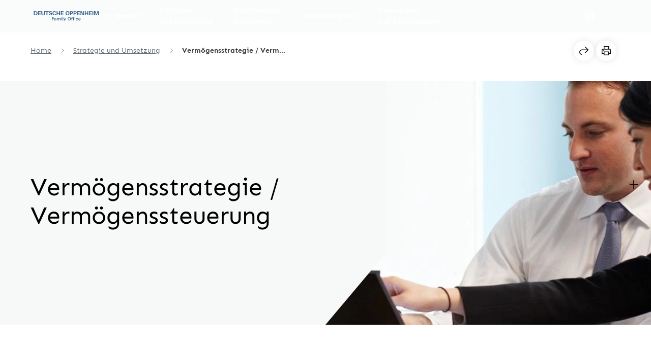

--- FILE ---
content_type: text/html
request_url: https://www.deutsche-oppenheim.de/de/strategie-und-umsetzung/vermoegensstrategie-steuerung/
body_size: 84890
content:
<!DOCTYPE html><html  data-theme="OPPENHEIM" lang="de"><head><meta charset="utf-8">
<meta name="viewport" content="width=device-width, initial-scale=1.0">
<title>Vermögensstrategie &amp; Steuerung – Ziele erreichen</title>
<style>@charset "UTF-8";.footnote{line-height:1.5rem}.footnote,.footnote:active,.footnote:link,.footnote:visited{text-decoration:none}.footnote div{color:var(--primaryCaptionDisclaimerColor);font-family:var(--fontFamily);font-weight:400;line-height:1.5rem;margin:0}.footnote div .footnote-arrow{border:1px solid var(--petrol45);border-radius:50%;color:var(--petrol45);font-size:.875rem;margin-left:.25rem;padding-left:1px;padding-right:1px;padding-top:1px}.footnote div .footnote-arrow:hover{background:var(--petrol55);border-color:var(--petrol55);color:#fff}.footnote div sup{font-family:var(--fontFamily);font-size:.875rem;font-weight:700;min-width:.75rem;padding-bottom:4px;text-align:right;vertical-align:super}.footnote div span{font-size:.875rem}.footnote div .item-number{font-family:var(--fontFamily);font-weight:700;line-height:1.5rem;margin-right:.25rem;min-width:.5rem}.footnote:hover,.footnote:hover:active,.footnote:hover:link,.footnote:hover:visited{text-decoration:none}.d-base-button{align-items:center;background-position:100% 100%;background-repeat:no-repeat;background-size:auto 80%;border-radius:var(--baseBorderRadius);cursor:pointer;display:inline-flex;font-family:var(--fontFamily);font-weight:700;justify-content:center;text-decoration:none!important}.d-base-button,.d-base-button.d-disabled{background-image:url([data-uri])}.d-base-button.d-disabled{pointer-events:none}.d-base-button.d-disabled:focus-visible{outline:none!important}.d-base-button--primary{padding-left:2.75rem;padding-right:2.75rem}.d-base-button--primary.d-base-button--large,.d-base-button--primary.d-base-button--large.d-base-button--icon{padding-bottom:1rem;padding-top:1rem}.d-base-button--primary.d-base-button--medium{padding-bottom:1.0625rem;padding-top:1.0625rem}.d-base-button--primary.d-base-button--medium.d-base-button--icon{padding-bottom:.75rem;padding-top:.75rem}.d-base-button--primary.d-base-button--small{padding-bottom:.8125rem;padding-top:.8125rem}.d-base-button--primary.d-base-button--small.d-base-button--icon{padding-bottom:.5rem;padding-top:.5rem}.d-base-button--icon-left .d-icon{margin-right:.4rem}.d-base-button--icon-right .d-icon{margin-left:.4rem}.d-base-button--primary,.d-base-button--primary:active,.d-base-button--primary:link,.d-base-button--primary:visited{background-color:var(--petrol45);border:0 solid transparent;color:#fff}.d-base-button--primary:active:focus-visible,.d-base-button--primary:focus-visible,.d-base-button--primary:link:focus-visible,.d-base-button--primary:visited:focus-visible{outline:.09375rem solid var(--petrol45);outline-offset:.125rem}.d-base-button--primary:active:hover,.d-base-button--primary:hover,.d-base-button--primary:link:hover,.d-base-button--primary:visited:hover{background-color:var(--petrol55);border:0 solid transparent;color:#fff;text-decoration:unset}.d-base-button--primary:active:hover:focus-visible,.d-base-button--primary:hover:focus-visible,.d-base-button--primary:link:hover:focus-visible,.d-base-button--primary:visited:hover:focus-visible{outline:.09375rem solid var(--petrol55);outline-offset:.125rem}.d-base-button--primary:active:focus,.d-base-button--primary:active:link:focus,.d-base-button--primary:focus,.d-base-button--primary:link:focus,.d-base-button--primary:link:link:focus,.d-base-button--primary:visited:focus,.d-base-button--primary:visited:link:focus{border:0 solid transparent;color:#fff}.d-base-button--primary.d-base-button--active,.d-base-button--primary.d-base-button--active:active,.d-base-button--primary.d-base-button--active:link,.d-base-button--primary.d-base-button--active:visited,.d-base-button--primary:active.d-base-button--active,.d-base-button--primary:active.d-base-button--active:active,.d-base-button--primary:active.d-base-button--active:link,.d-base-button--primary:active.d-base-button--active:visited,.d-base-button--primary:link.d-base-button--active,.d-base-button--primary:link.d-base-button--active:active,.d-base-button--primary:link.d-base-button--active:link,.d-base-button--primary:link.d-base-button--active:visited,.d-base-button--primary:visited.d-base-button--active,.d-base-button--primary:visited.d-base-button--active:active,.d-base-button--primary:visited.d-base-button--active:link,.d-base-button--primary:visited.d-base-button--active:visited{background-color:var(--petrol55);color:#fff}.d-base-button--primary.d-base-button--active:active:focus-visible,.d-base-button--primary.d-base-button--active:focus-visible,.d-base-button--primary.d-base-button--active:link:focus-visible,.d-base-button--primary.d-base-button--active:visited:focus-visible,.d-base-button--primary:active.d-base-button--active:active:focus-visible,.d-base-button--primary:active.d-base-button--active:focus-visible,.d-base-button--primary:active.d-base-button--active:link:focus-visible,.d-base-button--primary:active.d-base-button--active:visited:focus-visible,.d-base-button--primary:link.d-base-button--active:active:focus-visible,.d-base-button--primary:link.d-base-button--active:focus-visible,.d-base-button--primary:link.d-base-button--active:link:focus-visible,.d-base-button--primary:link.d-base-button--active:visited:focus-visible,.d-base-button--primary:visited.d-base-button--active:active:focus-visible,.d-base-button--primary:visited.d-base-button--active:focus-visible,.d-base-button--primary:visited.d-base-button--active:link:focus-visible,.d-base-button--primary:visited.d-base-button--active:visited:focus-visible{outline:.09375rem solid var(--petrol55);outline-offset:.125rem}.d-base-button--primary.d-base-button--active .d-icon,.d-base-button--primary.d-base-button--active:active .d-icon,.d-base-button--primary.d-base-button--active:link .d-icon,.d-base-button--primary.d-base-button--active:visited .d-icon,.d-base-button--primary:active.d-base-button--active .d-icon,.d-base-button--primary:active.d-base-button--active:active .d-icon,.d-base-button--primary:active.d-base-button--active:link .d-icon,.d-base-button--primary:active.d-base-button--active:visited .d-icon,.d-base-button--primary:link.d-base-button--active .d-icon,.d-base-button--primary:link.d-base-button--active:active .d-icon,.d-base-button--primary:link.d-base-button--active:link .d-icon,.d-base-button--primary:link.d-base-button--active:visited .d-icon,.d-base-button--primary:visited.d-base-button--active .d-icon,.d-base-button--primary:visited.d-base-button--active:active .d-icon,.d-base-button--primary:visited.d-base-button--active:link .d-icon,.d-base-button--primary:visited.d-base-button--active:visited .d-icon{color:#fff}.d-base-button--primary.d-base-button--active:active:focus,.d-base-button--primary.d-base-button--active:active:link:focus,.d-base-button--primary.d-base-button--active:focus,.d-base-button--primary.d-base-button--active:link:focus,.d-base-button--primary.d-base-button--active:link:link:focus,.d-base-button--primary.d-base-button--active:visited:focus,.d-base-button--primary.d-base-button--active:visited:link:focus,.d-base-button--primary:active.d-base-button--active:active:focus,.d-base-button--primary:active.d-base-button--active:active:link:focus,.d-base-button--primary:active.d-base-button--active:focus,.d-base-button--primary:active.d-base-button--active:link:focus,.d-base-button--primary:active.d-base-button--active:link:link:focus,.d-base-button--primary:active.d-base-button--active:visited:focus,.d-base-button--primary:active.d-base-button--active:visited:link:focus,.d-base-button--primary:link.d-base-button--active:active:focus,.d-base-button--primary:link.d-base-button--active:active:link:focus,.d-base-button--primary:link.d-base-button--active:focus,.d-base-button--primary:link.d-base-button--active:link:focus,.d-base-button--primary:link.d-base-button--active:link:link:focus,.d-base-button--primary:link.d-base-button--active:visited:focus,.d-base-button--primary:link.d-base-button--active:visited:link:focus,.d-base-button--primary:visited.d-base-button--active:active:focus,.d-base-button--primary:visited.d-base-button--active:active:link:focus,.d-base-button--primary:visited.d-base-button--active:focus,.d-base-button--primary:visited.d-base-button--active:link:focus,.d-base-button--primary:visited.d-base-button--active:link:link:focus,.d-base-button--primary:visited.d-base-button--active:visited:focus,.d-base-button--primary:visited.d-base-button--active:visited:link:focus{background-color:var(--petrol55);color:#fff}.d-base-button--primary.d-base-button--active:active:focus .d-icon,.d-base-button--primary.d-base-button--active:active:link:focus .d-icon,.d-base-button--primary.d-base-button--active:focus .d-icon,.d-base-button--primary.d-base-button--active:link:focus .d-icon,.d-base-button--primary.d-base-button--active:link:link:focus .d-icon,.d-base-button--primary.d-base-button--active:visited:focus .d-icon,.d-base-button--primary.d-base-button--active:visited:link:focus .d-icon,.d-base-button--primary:active.d-base-button--active:active:focus .d-icon,.d-base-button--primary:active.d-base-button--active:active:link:focus .d-icon,.d-base-button--primary:active.d-base-button--active:focus .d-icon,.d-base-button--primary:active.d-base-button--active:link:focus .d-icon,.d-base-button--primary:active.d-base-button--active:link:link:focus .d-icon,.d-base-button--primary:active.d-base-button--active:visited:focus .d-icon,.d-base-button--primary:active.d-base-button--active:visited:link:focus .d-icon,.d-base-button--primary:link.d-base-button--active:active:focus .d-icon,.d-base-button--primary:link.d-base-button--active:active:link:focus .d-icon,.d-base-button--primary:link.d-base-button--active:focus .d-icon,.d-base-button--primary:link.d-base-button--active:link:focus .d-icon,.d-base-button--primary:link.d-base-button--active:link:link:focus .d-icon,.d-base-button--primary:link.d-base-button--active:visited:focus .d-icon,.d-base-button--primary:link.d-base-button--active:visited:link:focus .d-icon,.d-base-button--primary:visited.d-base-button--active:active:focus .d-icon,.d-base-button--primary:visited.d-base-button--active:active:link:focus .d-icon,.d-base-button--primary:visited.d-base-button--active:focus .d-icon,.d-base-button--primary:visited.d-base-button--active:link:focus .d-icon,.d-base-button--primary:visited.d-base-button--active:link:link:focus .d-icon,.d-base-button--primary:visited.d-base-button--active:visited:focus .d-icon,.d-base-button--primary:visited.d-base-button--active:visited:link:focus .d-icon{color:#fff}.d-base-button--primary.d-disabled,.d-base-button--primary:active.d-disabled,.d-base-button--primary:link.d-disabled,.d-base-button--primary:visited.d-disabled{background-color:var(--greyBlue001);color:var(--greyBlue004)}.d-base-button--primary.d-disabled .d-icon,.d-base-button--primary.d-disabled:link:focus,.d-base-button--primary:active.d-disabled .d-icon,.d-base-button--primary:active.d-disabled:link:focus,.d-base-button--primary:link.d-disabled .d-icon,.d-base-button--primary:link.d-disabled:link:focus,.d-base-button--primary:visited.d-disabled .d-icon,.d-base-button--primary:visited.d-disabled:link:focus{color:var(--greyBlue004)}.d-base-button--primary .d-icon,.d-base-button--primary:active .d-icon,.d-base-button--primary:link .d-icon,.d-base-button--primary:visited .d-icon{color:#fff}.d-base-button--secondary{padding-left:2.625rem;padding-right:2.625rem}.d-base-button--secondary,.d-base-button--secondary:link{background-image:url([data-uri])}.d-base-button--secondary.d-base-button--large,.d-base-button--secondary.d-base-button--large.d-base-button--icon{padding-bottom:.875rem;padding-top:.875rem}.d-base-button--secondary.d-base-button--medium{padding-bottom:.9375rem;padding-top:.9375rem}.d-base-button--secondary.d-base-button--medium.d-base-button--icon{padding-bottom:.625rem;padding-top:.625rem}.d-base-button--secondary.d-base-button--small{padding-bottom:.6875rem;padding-top:.6875rem}.d-base-button--secondary.d-base-button--small.d-base-button--icon{padding-bottom:.375rem;padding-top:.375rem}.d-base-button--secondary,.d-base-button--secondary:active,.d-base-button--secondary:link,.d-base-button--secondary:visited{background-color:transparent;border:.125rem solid var(--petrol45);color:var(--petrol45)}.d-base-button--secondary:active:focus-visible,.d-base-button--secondary:focus-visible,.d-base-button--secondary:link:focus-visible,.d-base-button--secondary:visited:focus-visible{outline:.09375rem solid var(--petrol45);outline-offset:.125rem}.d-base-button--secondary:active:hover,.d-base-button--secondary:hover,.d-base-button--secondary:link:hover,.d-base-button--secondary:visited:hover{background-color:transparent;border-color:var(--petrol55);color:var(--petrol55);text-decoration:unset}.d-base-button--secondary:active:hover:focus-visible,.d-base-button--secondary:hover:focus-visible,.d-base-button--secondary:link:hover:focus-visible,.d-base-button--secondary:visited:hover:focus-visible{outline:.09375rem solid var(--petrol55);outline-offset:.125rem}.d-base-button--secondary:active:hover i,.d-base-button--secondary:hover i,.d-base-button--secondary:link:hover i,.d-base-button--secondary:visited:hover i{color:var(--petrol55)}.d-base-button--secondary:active:focus,.d-base-button--secondary:active:link:focus,.d-base-button--secondary:focus,.d-base-button--secondary:link:focus,.d-base-button--secondary:link:link:focus,.d-base-button--secondary:visited:focus,.d-base-button--secondary:visited:link:focus{border:.125rem solid var(--petrol45);color:var(--petrol45)}.d-base-button--secondary:active:focus:hover,.d-base-button--secondary:active:link:focus:hover,.d-base-button--secondary:focus:hover,.d-base-button--secondary:link:focus:hover,.d-base-button--secondary:link:link:focus:hover,.d-base-button--secondary:visited:focus:hover,.d-base-button--secondary:visited:link:focus:hover{border-color:var(--petrol55);color:var(--petrol55)}.d-base-button--secondary.d-base-button--active,.d-base-button--secondary.d-base-button--active:active,.d-base-button--secondary.d-base-button--active:link,.d-base-button--secondary.d-base-button--active:visited{background-color:var(--petrol45);background-image:url([data-uri]);color:#fff}.d-base-button--secondary.d-base-button--active:active:focus-visible,.d-base-button--secondary.d-base-button--active:focus-visible,.d-base-button--secondary.d-base-button--active:link:focus-visible,.d-base-button--secondary.d-base-button--active:visited:focus-visible{outline:.09375rem solid var(--petrol45);outline-offset:.125rem}.d-base-button--secondary.d-base-button--active .d-icon,.d-base-button--secondary.d-base-button--active:active .d-icon,.d-base-button--secondary.d-base-button--active:link .d-icon,.d-base-button--secondary.d-base-button--active:visited .d-icon{color:#fff}.d-base-button--secondary.d-base-button--active:active:hover,.d-base-button--secondary.d-base-button--active:hover,.d-base-button--secondary.d-base-button--active:link:hover,.d-base-button--secondary.d-base-button--active:visited:hover{background-color:var(--petrol55);color:#fff}.d-base-button--secondary.d-base-button--active:active:hover:focus-visible,.d-base-button--secondary.d-base-button--active:hover:focus-visible,.d-base-button--secondary.d-base-button--active:link:hover:focus-visible,.d-base-button--secondary.d-base-button--active:visited:hover:focus-visible{outline:.09375rem solid var(--petrol55);outline-offset:.125rem}.d-base-button--secondary.d-base-button--active:active:focus,.d-base-button--secondary.d-base-button--active:active:link:focus,.d-base-button--secondary.d-base-button--active:focus,.d-base-button--secondary.d-base-button--active:link:focus,.d-base-button--secondary.d-base-button--active:link:link:focus,.d-base-button--secondary.d-base-button--active:visited:focus,.d-base-button--secondary.d-base-button--active:visited:link:focus{background-color:var(--petrol45);color:#fff}.d-base-button--secondary.d-base-button--active:active:focus .d-icon,.d-base-button--secondary.d-base-button--active:active:link:focus .d-icon,.d-base-button--secondary.d-base-button--active:focus .d-icon,.d-base-button--secondary.d-base-button--active:link:focus .d-icon,.d-base-button--secondary.d-base-button--active:link:link:focus .d-icon,.d-base-button--secondary.d-base-button--active:visited:focus .d-icon,.d-base-button--secondary.d-base-button--active:visited:link:focus .d-icon{color:#fff}.d-base-button--secondary.d-base-button--active:active:focus:hover,.d-base-button--secondary.d-base-button--active:active:focus:hover .d-icon,.d-base-button--secondary.d-base-button--active:active:link:focus:hover,.d-base-button--secondary.d-base-button--active:active:link:focus:hover .d-icon,.d-base-button--secondary.d-base-button--active:focus:hover,.d-base-button--secondary.d-base-button--active:focus:hover .d-icon,.d-base-button--secondary.d-base-button--active:link:focus:hover,.d-base-button--secondary.d-base-button--active:link:focus:hover .d-icon,.d-base-button--secondary.d-base-button--active:link:link:focus:hover,.d-base-button--secondary.d-base-button--active:link:link:focus:hover .d-icon,.d-base-button--secondary.d-base-button--active:visited:focus:hover,.d-base-button--secondary.d-base-button--active:visited:focus:hover .d-icon,.d-base-button--secondary.d-base-button--active:visited:link:focus:hover,.d-base-button--secondary.d-base-button--active:visited:link:focus:hover .d-icon{background-color:var(--petrol55)}.d-base-button--secondary.d-disabled{background-color:transparent;background-image:url([data-uri]);border-color:var(--greyBlue002);color:var(--greyBlue004)}.d-base-button--secondary.d-disabled .d-icon{color:var(--greyBlue004)}.d-base-button--secondary.d-disabled:link:focus{border:.125rem solid var(--greyBlue002);color:var(--greyBlue004)}.d-base-button--secondary .d-icon{color:var(--petrol45)}.d-base-button--secondary .d-icon:hover{color:#fff}.d-base-button--tertiary{padding-left:2.625rem;padding-right:2.625rem}.d-base-button--tertiary,.d-base-button--tertiary:hover,.d-base-button--tertiary:link,.d-base-button--tertiary:link:hover{background-image:none}.d-base-button--tertiary.d-base-button--large,.d-base-button--tertiary.d-base-button--large.d-base-button--icon{padding-bottom:.875rem;padding-top:.875rem}.d-base-button--tertiary.d-base-button--medium{padding-bottom:.9375rem;padding-top:.9375rem}.d-base-button--tertiary.d-base-button--medium.d-base-button--icon{padding-bottom:.625rem;padding-top:.625rem}.d-base-button--tertiary.d-base-button--small{padding-bottom:.6875rem;padding-top:.6875rem}.d-base-button--tertiary.d-base-button--small.d-base-button--icon{padding-bottom:.375rem;padding-top:.375rem}.d-base-button--tertiary,.d-base-button--tertiary:active,.d-base-button--tertiary:link,.d-base-button--tertiary:visited{background-color:transparent;border:.125rem solid transparent;color:var(--petrol45)}.d-base-button--tertiary:active:focus-visible,.d-base-button--tertiary:focus-visible,.d-base-button--tertiary:link:focus-visible,.d-base-button--tertiary:visited:focus-visible{outline:.09375rem solid var(--petrol45);outline-offset:.125rem}.d-base-button--tertiary:active:hover,.d-base-button--tertiary:hover,.d-base-button--tertiary:link:hover,.d-base-button--tertiary:visited:hover{background-color:transparent;color:var(--petrol55);text-decoration:unset}.d-base-button--tertiary:active:hover:focus-visible,.d-base-button--tertiary:hover:focus-visible,.d-base-button--tertiary:link:hover:focus-visible,.d-base-button--tertiary:visited:hover:focus-visible{outline:.09375rem solid var(--petrol55);outline-offset:.125rem}.d-base-button--tertiary:active:hover i,.d-base-button--tertiary:hover i,.d-base-button--tertiary:link:hover i,.d-base-button--tertiary:visited:hover i{color:var(--petrol55)}.d-base-button--tertiary:active:focus,.d-base-button--tertiary:active:link:focus,.d-base-button--tertiary:focus,.d-base-button--tertiary:link:focus,.d-base-button--tertiary:link:link:focus,.d-base-button--tertiary:visited:focus,.d-base-button--tertiary:visited:link:focus{background-color:transparent;color:var(--petrol45)}.d-base-button--tertiary:active:focus:hover,.d-base-button--tertiary:active:link:focus:hover,.d-base-button--tertiary:focus:hover,.d-base-button--tertiary:link:focus:hover,.d-base-button--tertiary:link:link:focus:hover,.d-base-button--tertiary:visited:focus:hover,.d-base-button--tertiary:visited:link:focus:hover{color:var(--petrol55)}.d-base-button--tertiary.d-base-button--active,.d-base-button--tertiary.d-base-button--active:active,.d-base-button--tertiary.d-base-button--active:link,.d-base-button--tertiary.d-base-button--active:visited{background-color:var(--petrol45);color:#fff}.d-base-button--tertiary.d-base-button--active:active:focus-visible,.d-base-button--tertiary.d-base-button--active:focus-visible,.d-base-button--tertiary.d-base-button--active:link:focus-visible,.d-base-button--tertiary.d-base-button--active:visited:focus-visible{outline:.09375rem solid var(--petrol45);outline-offset:.125rem}.d-base-button--tertiary.d-base-button--active .d-icon,.d-base-button--tertiary.d-base-button--active:active .d-icon,.d-base-button--tertiary.d-base-button--active:link .d-icon,.d-base-button--tertiary.d-base-button--active:visited .d-icon{color:#fff}.d-base-button--tertiary.d-base-button--active:active:hover,.d-base-button--tertiary.d-base-button--active:hover,.d-base-button--tertiary.d-base-button--active:link:hover,.d-base-button--tertiary.d-base-button--active:visited:hover{background-color:var(--petrol55);color:#fff}.d-base-button--tertiary.d-base-button--active:active:hover:focus-visible,.d-base-button--tertiary.d-base-button--active:hover:focus-visible,.d-base-button--tertiary.d-base-button--active:link:hover:focus-visible,.d-base-button--tertiary.d-base-button--active:visited:hover:focus-visible{outline:.09375rem solid var(--petrol55);outline-offset:.125rem}.d-base-button--tertiary.d-base-button--active:active:focus,.d-base-button--tertiary.d-base-button--active:active:link:focus,.d-base-button--tertiary.d-base-button--active:focus,.d-base-button--tertiary.d-base-button--active:link:focus,.d-base-button--tertiary.d-base-button--active:link:link:focus,.d-base-button--tertiary.d-base-button--active:visited:focus,.d-base-button--tertiary.d-base-button--active:visited:link:focus{background-color:var(--petrol45);color:#fff}.d-base-button--tertiary.d-base-button--active:active:focus .d-icon,.d-base-button--tertiary.d-base-button--active:active:link:focus .d-icon,.d-base-button--tertiary.d-base-button--active:focus .d-icon,.d-base-button--tertiary.d-base-button--active:link:focus .d-icon,.d-base-button--tertiary.d-base-button--active:link:link:focus .d-icon,.d-base-button--tertiary.d-base-button--active:visited:focus .d-icon,.d-base-button--tertiary.d-base-button--active:visited:link:focus .d-icon{color:#fff}.d-base-button--tertiary.d-base-button--active:active:focus:hover,.d-base-button--tertiary.d-base-button--active:active:focus:hover .d-icon,.d-base-button--tertiary.d-base-button--active:active:link:focus:hover,.d-base-button--tertiary.d-base-button--active:active:link:focus:hover .d-icon,.d-base-button--tertiary.d-base-button--active:focus:hover,.d-base-button--tertiary.d-base-button--active:focus:hover .d-icon,.d-base-button--tertiary.d-base-button--active:link:focus:hover,.d-base-button--tertiary.d-base-button--active:link:focus:hover .d-icon,.d-base-button--tertiary.d-base-button--active:link:link:focus:hover,.d-base-button--tertiary.d-base-button--active:link:link:focus:hover .d-icon,.d-base-button--tertiary.d-base-button--active:visited:focus:hover,.d-base-button--tertiary.d-base-button--active:visited:focus:hover .d-icon,.d-base-button--tertiary.d-base-button--active:visited:link:focus:hover,.d-base-button--tertiary.d-base-button--active:visited:link:focus:hover .d-icon{background-color:var(--petrol55)}.d-base-button--tertiary.d-disabled{background-color:transparent;background-image:none;color:var(--greyBlue004)}.d-base-button--tertiary.d-disabled:link:focus{color:var(--greyBlue004)}.d-base-button--tertiary.d-disabled:link:focus:hover{color:#fff}.d-base-button--tertiary.d-disabled .d-icon{color:var(--greyBlue004)}.d-base-button--tertiary .d-icon{color:var(--petrol45)}.d-base-button--tertiary .d-icon:hover{color:#fff}.d-base-button--ghost{padding-left:2.625rem;padding-right:2.625rem}.d-base-button--ghost,.d-base-button--ghost:hover,.d-base-button--ghost:link,.d-base-button--ghost:link:hover{background-image:none}.d-base-button--ghost.d-base-button--large,.d-base-button--ghost.d-base-button--large.d-base-button--icon{padding-bottom:.875rem;padding-top:.875rem}.d-base-button--ghost.d-base-button--medium:not(.d-base-button--icon-left):not(.d-base-button--icon-right){padding-bottom:.9375rem;padding-top:.9375rem}.d-base-button--ghost.d-base-button--medium.d-base-button--icon-left,.d-base-button--ghost.d-base-button--medium.d-base-button--icon-right,.d-base-button--ghost.d-base-button--medium:not(.d-base-button--icon-left):not(.d-base-button--icon-right).d-base-button--icon{padding-bottom:.625rem;padding-top:.625rem}.d-base-button--ghost.d-base-button--small:not(.d-base-button--icon-left):not(.d-base-button--icon-right){padding-bottom:.6875rem;padding-top:.6875rem}.d-base-button--ghost.d-base-button--small.d-base-button--icon-left,.d-base-button--ghost.d-base-button--small.d-base-button--icon-right,.d-base-button--ghost.d-base-button--small:not(.d-base-button--icon-left):not(.d-base-button--icon-right).d-base-button--icon{padding-bottom:.375rem;padding-top:.375rem}.d-base-button--ghost,.d-base-button--ghost:active,.d-base-button--ghost:link,.d-base-button--ghost:visited{background-color:transparent;border:.125rem solid transparent;color:#fff}.d-base-button--ghost:active:focus-visible,.d-base-button--ghost:focus-visible,.d-base-button--ghost:link:focus-visible,.d-base-button--ghost:visited:focus-visible{outline:.09375rem solid #fff;outline-offset:.125rem}.d-base-button--ghost:active:focus-visible:hover,.d-base-button--ghost:active:hover,.d-base-button--ghost:focus-visible:hover,.d-base-button--ghost:hover,.d-base-button--ghost:link:focus-visible:hover,.d-base-button--ghost:link:hover,.d-base-button--ghost:visited:focus-visible:hover,.d-base-button--ghost:visited:hover{background-color:var(--petrol45);color:#fff;text-decoration:unset}.d-base-button--ghost:active:focus-visible:hover:focus-visible,.d-base-button--ghost:active:hover:focus-visible,.d-base-button--ghost:focus-visible:hover:focus-visible,.d-base-button--ghost:hover:focus-visible,.d-base-button--ghost:link:focus-visible:hover:focus-visible,.d-base-button--ghost:link:hover:focus-visible,.d-base-button--ghost:visited:focus-visible:hover:focus-visible,.d-base-button--ghost:visited:hover:focus-visible{outline:.09375rem solid var(--petrol45);outline-offset:.125rem}.d-base-button--ghost:active:focus-visible:hover i,.d-base-button--ghost:active:hover i,.d-base-button--ghost:focus-visible:hover i,.d-base-button--ghost:hover i,.d-base-button--ghost:link:focus-visible:hover i,.d-base-button--ghost:link:hover i,.d-base-button--ghost:visited:focus-visible:hover i,.d-base-button--ghost:visited:hover i{color:#fff}.d-base-button--ghost:active:focus,.d-base-button--ghost:active:link:focus,.d-base-button--ghost:focus,.d-base-button--ghost:link:focus,.d-base-button--ghost:link:link:focus,.d-base-button--ghost:visited:focus,.d-base-button--ghost:visited:link:focus{background-color:transparent;color:#fff}.d-base-button--ghost.d-base-button--active,.d-base-button--ghost.d-base-button--active:active,.d-base-button--ghost.d-base-button--active:link,.d-base-button--ghost.d-base-button--active:visited,.d-base-button--ghost:active:focus:hover,.d-base-button--ghost:active:link:focus:hover,.d-base-button--ghost:focus:hover,.d-base-button--ghost:link:focus:hover,.d-base-button--ghost:link:link:focus:hover,.d-base-button--ghost:visited:focus:hover,.d-base-button--ghost:visited:link:focus:hover{background-color:var(--petrol45);color:#fff}.d-base-button--ghost.d-base-button--active:active:focus-visible,.d-base-button--ghost.d-base-button--active:focus-visible,.d-base-button--ghost.d-base-button--active:link:focus-visible,.d-base-button--ghost.d-base-button--active:visited:focus-visible{outline:.09375rem solid var(--petrol45);outline-offset:.125rem}.d-base-button--ghost.d-base-button--active .d-icon,.d-base-button--ghost.d-base-button--active:active .d-icon,.d-base-button--ghost.d-base-button--active:link .d-icon,.d-base-button--ghost.d-base-button--active:visited .d-icon{color:#fff}.d-base-button--ghost.d-base-button--active:active:hover,.d-base-button--ghost.d-base-button--active:hover,.d-base-button--ghost.d-base-button--active:link:hover,.d-base-button--ghost.d-base-button--active:visited:hover{background-color:#fff;color:var(--petrol45)}.d-base-button--ghost.d-base-button--active:active:hover:focus-visible,.d-base-button--ghost.d-base-button--active:hover:focus-visible,.d-base-button--ghost.d-base-button--active:link:hover:focus-visible,.d-base-button--ghost.d-base-button--active:visited:hover:focus-visible{outline:.09375rem solid #fff;outline-offset:.125rem}.d-base-button--ghost.d-base-button--active:active:hover .d-icon,.d-base-button--ghost.d-base-button--active:hover .d-icon,.d-base-button--ghost.d-base-button--active:link:hover .d-icon,.d-base-button--ghost.d-base-button--active:visited:hover .d-icon{color:var(--petrol45)}.d-base-button--ghost.d-base-button--active:active:focus,.d-base-button--ghost.d-base-button--active:active:link:focus,.d-base-button--ghost.d-base-button--active:focus,.d-base-button--ghost.d-base-button--active:link:focus,.d-base-button--ghost.d-base-button--active:link:link:focus,.d-base-button--ghost.d-base-button--active:visited:focus,.d-base-button--ghost.d-base-button--active:visited:link:focus{background-color:var(--petrol45);color:#fff}.d-base-button--ghost.d-base-button--active:active:focus .d-icon,.d-base-button--ghost.d-base-button--active:active:link:focus .d-icon,.d-base-button--ghost.d-base-button--active:focus .d-icon,.d-base-button--ghost.d-base-button--active:link:focus .d-icon,.d-base-button--ghost.d-base-button--active:link:link:focus .d-icon,.d-base-button--ghost.d-base-button--active:visited:focus .d-icon,.d-base-button--ghost.d-base-button--active:visited:link:focus .d-icon{color:#fff}.d-base-button--ghost.d-base-button--active:active:focus:hover,.d-base-button--ghost.d-base-button--active:active:focus:hover .d-icon,.d-base-button--ghost.d-base-button--active:active:link:focus:hover,.d-base-button--ghost.d-base-button--active:active:link:focus:hover .d-icon,.d-base-button--ghost.d-base-button--active:focus:hover,.d-base-button--ghost.d-base-button--active:focus:hover .d-icon,.d-base-button--ghost.d-base-button--active:link:focus:hover,.d-base-button--ghost.d-base-button--active:link:focus:hover .d-icon,.d-base-button--ghost.d-base-button--active:link:link:focus:hover,.d-base-button--ghost.d-base-button--active:link:link:focus:hover .d-icon,.d-base-button--ghost.d-base-button--active:visited:focus:hover,.d-base-button--ghost.d-base-button--active:visited:focus:hover .d-icon,.d-base-button--ghost.d-base-button--active:visited:link:focus:hover,.d-base-button--ghost.d-base-button--active:visited:link:focus:hover .d-icon{background-color:#fff;color:var(--petrol45)}.d-base-button--ghost.d-disabled{background-color:transparent;background-image:none;color:var(--greyBlue003)}.d-base-button--ghost.d-disabled:link:focus{color:var(--greyBlue003)}.d-base-button--ghost.d-disabled:link:focus:hover{color:#fff}.d-base-button--ghost.d-disabled .d-icon{color:var(--greyBlue003)}.d-base-button--ghost .d-icon,.d-base-button--ghost .d-icon:hover{color:#fff}.d-base-button--large,.d-base-button--large:active,.d-base-button--large:link{font-size:1rem;line-height:1.5rem}.d-base-button--large:active:focus-visible,.d-base-button--large:active:hover,.d-base-button--large:active:visited,.d-base-button--large:focus-visible,.d-base-button--large:hover,.d-base-button--large:link:focus-visible,.d-base-button--large:link:hover,.d-base-button--large:link:visited,.d-base-button--large:visited{font-size:1rem;line-height:1.5rem}.d-base-button--medium,.d-base-button--medium:active,.d-base-button--medium:link{font-size:.875rem;line-height:.875rem;padding-left:2.5rem;padding-right:2.5rem}.d-base-button--medium:active:focus-visible,.d-base-button--medium:active:hover,.d-base-button--medium:active:visited,.d-base-button--medium:focus-visible,.d-base-button--medium:hover,.d-base-button--medium:link:focus-visible,.d-base-button--medium:link:hover,.d-base-button--medium:link:visited,.d-base-button--medium:visited{font-size:.875rem;line-height:.875rem;padding-left:2.5rem;padding-right:2.5rem}.d-base-button--small,.d-base-button--small:active,.d-base-button--small:link{font-size:.875rem;line-height:.875rem;padding-left:2.25rem;padding-right:2.25rem}.d-base-button--small:active:focus-visible,.d-base-button--small:active:hover,.d-base-button--small:active:visited,.d-base-button--small:focus-visible,.d-base-button--small:hover,.d-base-button--small:link:focus-visible,.d-base-button--small:link:hover,.d-base-button--small:link:visited,.d-base-button--small:visited{font-size:.875rem;line-height:.875rem;padding-left:2.25rem;padding-right:2.25rem}.d-base-button--icon-left.d-base-button--primary.d-base-button--large,.d-base-button--icon-right.d-base-button--primary.d-base-button--large{padding-bottom:1rem;padding-top:1rem}.d-base-button--icon-left.d-base-button--primary.d-base-button--medium,.d-base-button--icon-right.d-base-button--primary.d-base-button--medium{padding-bottom:.75rem;padding-top:.75rem}.d-base-button--icon-left.d-base-button--primary.d-base-button--small,.d-base-button--icon-right.d-base-button--primary.d-base-button--small{padding-bottom:.5rem;padding-top:.5rem}.d-base-button--icon-left.d-base-button--secondary.d-base-button--large,.d-base-button--icon-right.d-base-button--secondary.d-base-button--large{padding-bottom:.875rem;padding-top:.875rem}.d-base-button--icon-left.d-base-button--secondary.d-base-button--medium,.d-base-button--icon-right.d-base-button--secondary.d-base-button--medium{padding-bottom:.625rem;padding-top:.625rem}.d-base-button--icon-left.d-base-button--secondary.d-base-button--small,.d-base-button--icon-right.d-base-button--secondary.d-base-button--small{padding-bottom:.375rem;padding-top:.375rem}.d-base-button--icon-left.d-base-button--tertiary.d-base-button--large,.d-base-button--icon-right.d-base-button--tertiary.d-base-button--large{padding-bottom:.875rem;padding-top:.875rem}.d-base-button--icon-left.d-base-button--tertiary.d-base-button--medium,.d-base-button--icon-right.d-base-button--tertiary.d-base-button--medium{padding-bottom:.625rem;padding-top:.625rem}.d-base-button--icon-left.d-base-button--tertiary.d-base-button--small,.d-base-button--icon-right.d-base-button--tertiary.d-base-button--small{padding-bottom:.375rem;padding-top:.375rem}@media print{.d-base-button{display:none}}.d-base-heading{-webkit-hyphens:auto;hyphens:auto;overflow-wrap:break-word}.d-base-heading--h1,.d-base-heading--h2{color:var(--greyBlue009);font-family:var(--fontFamily);font-size:2.5rem;font-weight:300;line-height:3rem}.d-base-heading--h1 :deep(.d-page-footnote-reference),.d-base-heading--h2 :deep(.d-page-footnote-reference){font-size:2.5rem;line-height:3rem}.d-base-heading--h1 :deep(.d-page-footnote-reference):active,.d-base-heading--h1 :deep(.d-page-footnote-reference):focus,.d-base-heading--h1 :deep(.d-page-footnote-reference):hover,.d-base-heading--h2 :deep(.d-page-footnote-reference):active,.d-base-heading--h2 :deep(.d-page-footnote-reference):focus,.d-base-heading--h2 :deep(.d-page-footnote-reference):hover{font-family:inherit;font-size:2.5rem;font-weight:inherit;line-height:3rem}@media (min-width:768px){.d-base-heading--h1,.d-base-heading--h2{color:var(--greyBlue009);font-family:var(--fontFamily);font-size:3rem;font-weight:300;line-height:3.5rem}.d-base-heading--h1 :deep(.d-page-footnote-reference),.d-base-heading--h2 :deep(.d-page-footnote-reference){font-size:3rem;line-height:3.5rem}.d-base-heading--h1 :deep(.d-page-footnote-reference):active,.d-base-heading--h1 :deep(.d-page-footnote-reference):focus,.d-base-heading--h1 :deep(.d-page-footnote-reference):hover,.d-base-heading--h2 :deep(.d-page-footnote-reference):active,.d-base-heading--h2 :deep(.d-page-footnote-reference):focus,.d-base-heading--h2 :deep(.d-page-footnote-reference):hover{font-family:inherit;font-size:3rem;font-weight:inherit;line-height:3.5rem}}.d-base-heading--h2-section{color:var(--greyBlue009);font-family:var(--fontFamily);font-size:2rem;font-weight:700;line-height:2.5rem}.d-base-heading--h2-section :deep(a.footnote,a:link:hover,a:active,a.sup){color:var(--petrol45);font-family:inherit;font-size:1.75rem;font-weight:inherit;text-decoration:none}.d-base-heading--h2-section :deep(.d-page-footnote-reference){font-size:2rem;line-height:2.5rem}.d-base-heading--h2-section :deep(.d-page-footnote-reference):active,.d-base-heading--h2-section :deep(.d-page-footnote-reference):focus,.d-base-heading--h2-section :deep(.d-page-footnote-reference):hover{font-family:inherit;font-size:2rem;font-weight:inherit;line-height:2.5rem}.d-base-heading--h3{color:var(--greyBlue009);font-family:var(--fontFamily);font-size:1.5rem;font-weight:700;line-height:2rem}.d-base-heading--h3 :deep(.d-page-footnote-reference){font-size:1.5rem;line-height:2rem}.d-base-heading--h3 :deep(.d-page-footnote-reference):active,.d-base-heading--h3 :deep(.d-page-footnote-reference):focus,.d-base-heading--h3 :deep(.d-page-footnote-reference):hover{font-family:inherit;font-size:1.5rem;font-weight:inherit;line-height:2rem}.d-base-heading--h4{color:var(--greyBlue009);font-family:var(--fontFamily);font-size:1.125rem;font-weight:700;line-height:1.5rem}.d-base-heading--h4 :deep(.d-page-footnote-reference){font-size:1.125rem;line-height:1.5rem}.d-base-heading--h4 :deep(.d-page-footnote-reference):active,.d-base-heading--h4 :deep(.d-page-footnote-reference):focus,.d-base-heading--h4 :deep(.d-page-footnote-reference):hover{font-family:inherit;font-size:1.125rem;font-weight:inherit;line-height:1.5rem}.d-base-heading--h5{color:var(--greyBlue009);font-family:var(--fontFamily);font-size:1rem;font-weight:700;line-height:1.5rem}.d-base-heading--h5 :deep(.d-page-footnote-reference){font-size:1rem;line-height:1.5rem}.d-base-heading--h5 :deep(.d-page-footnote-reference):active,.d-base-heading--h5 :deep(.d-page-footnote-reference):focus,.d-base-heading--h5 :deep(.d-page-footnote-reference):hover{font-family:inherit;font-size:1rem;font-weight:inherit;line-height:1.5rem}.d-base-text{background-color:transparent;margin:unset}.d-base-text--font-size-12{font-size:.75rem;line-height:1.25rem}.d-base-text--font-size-14{font-size:.875rem;line-height:1.375rem}.d-base-text--font-size-16{font-size:1rem;line-height:1.5rem}.d-base-text--font-size-18{font-size:1.125rem;line-height:1.625rem}.d-base-text--font-size-24{font-size:1.5rem;line-height:2rem}.d-base-text--font-size-40{font-size:2.5rem;line-height:3rem}.d-base-text--color-grey-blue-004,.d-base-text--color-grey-blue-004 :deep(b){color:var(--greyBlue004)}.d-base-text--color-grey-blue-006,.d-base-text--color-grey-blue-006 :deep(b){color:var(--primaryCaptionDisclaimerColor)}.d-base-text--color-grey-blue-008,.d-base-text--color-grey-blue-008 :deep(b){color:var(--greyBlue008)}.d-base-text--color-grey-blue-009,.d-base-text--color-grey-blue-009 :deep(b){color:var(--greyBlue009)}.d-base-text--color-negativ,.d-base-text--color-negativ :deep(b){color:#d4132c}.d-base-text--color-success,.d-base-text--color-success :deep(b){color:#297a2f}.d-base-text--color-primary,.d-base-text--color-primary :deep(b){color:var(--petrol45)}.d-base-text--color-white,.d-base-text--color-white :deep(b){color:#fff}.d-base-text--color-near-white,.d-base-text--color-near-white :deep(b){color:var(--nearWhite)}.d-base-text--font-regular{font-family:var(--fontFamily);font-weight:400}.d-base-text--font-bold{font-family:var(--fontFamily);font-weight:700}.d-base-text--font-light{font-family:var(--fontFamily);font-weight:300}.d-base-link{align-items:center;color:var(--petrol45);cursor:pointer;display:inline-flex}.d-base-link,.d-base-link:active,.d-base-link:link,.d-base-link:visited{text-decoration:none}.d-base-link:focus-visible{border-radius:.125rem;outline:.09375rem solid var(--petrol45);outline-offset:.125rem}.d-base-link:hover{text-decoration:underline}.d-base-link--no-hover:hover{text-decoration:none!important}.d-base-link--left-icon{margin-right:.5rem}.d-base-link--left-icon.no-margin{margin-right:unset}.d-base-link--right-icon{margin-left:.5rem}.d-base-link--right-icon.no-margin{margin-left:unset}.d-base-link--no-margin{margin-left:unset;margin-right:unset}.d-base-link--font-size-12{font-size:.75rem!important;line-height:1.0625rem!important}.d-base-link--font-size-14{font-size:.875rem!important;line-height:1.375rem!important}.d-base-link--font-size-16{font-size:1rem!important;line-height:1.5rem!important}.d-base-link--font-size-18{font-size:1.125rem!important;line-height:1.5rem!important}.d-base-link--font-size-20{font-size:1.25rem!important;line-height:1.25rem!important}.d-base-link--font-size-22{font-size:1.375rem!important;line-height:2rem!important}.d-base-link--font-size-24{font-size:1.5rem!important;line-height:2rem!important}.d-base-link--font-type-regular{font-family:var(--fontFamily);font-weight:400}.d-base-link--font-type-bold{font-family:var(--fontFamily);font-weight:700}.d-base-link--is-copy-link{font-family:var(--fontFamily);font-weight:400}.d-base-link--is-copy-link:focus,.d-base-link--is-copy-link:hover,.d-base-link--is-copy-link:visited{text-decoration:none!important}.d-base-link--is-copy-link .d-base-link--text{text-decoration:underline!important;text-underline-offset:.2em}.d-base-link--is-copy-link .d-base-link--text:focus-visible{border-radius:.125rem;outline:.09375rem solid var(--petrol45);outline-offset:.125rem}.d-base-link.no-underline{text-decoration:none!important}.d-base-link.block{display:block}.d-base-link.flex{display:flex}.d-icon{align-items:center;justify-content:center}.d-icon.lab{font-weight:400}.d-icon.la,.d-icon.lab,.d-icon.las{color:var(--petrol45);text-align:center;-webkit-font-smoothing:antialiased}.d-icon.la.size-l,.d-icon.lab.size-l,.d-icon.las.size-l{font-size:2rem}.d-icon.la.size-m,.d-icon.la.size-s,.d-icon.lab.size-m,.d-icon.lab.size-s,.d-icon.las.size-m,.d-icon.las.size-s{font-size:1.5rem}.d-icon.la.size-xs,.d-icon.lab.size-xs,.d-icon.las.size-xs{font-size:1.175rem}.d-icon.la.size-xxs,.d-icon.lab.size-xxs,.d-icon.las.size-xxs{font-size:.88125rem}.d-icon.la:hover,.d-icon.lab:hover,.d-icon.las:hover{color:var(--petrol55)}.d-icon.la.d-white,.d-icon.lab.d-white,.d-icon.las.d-white{color:#fff}.d-icon.la.d-positive,.d-icon.lab.d-positive,.d-icon.las.d-positive{color:#297a2f}.d-icon.la.d-negative,.d-icon.lab.d-negative,.d-icon.las.d-negative{color:#d4132c}.d-icon.la.d-greyBlue003,.d-icon.lab.d-greyBlue003,.d-icon.las.d-greyBlue003{color:var(--greyBlue003)}.d-icon.la.d-greyBlue005,.d-icon.lab.d-greyBlue005,.d-icon.las.d-greyBlue005{color:var(--greyBlue005)}.d-icon.la.d-greyBlue008,.d-icon.lab.d-greyBlue008,.d-icon.las.d-greyBlue008{color:var(--greyBlue008)}.d-icon.la.d-greyBlue009,.d-icon.lab.d-greyBlue009,.d-icon.las.d-greyBlue009{color:var(--greyBlue009)}.d-icon.la.d-petrol40,.d-icon.lab.d-petrol40,.d-icon.las.d-petrol40{color:var(--petrol40)}.d-icon.la.d-petrol45,.d-icon.lab.d-petrol45,.d-icon.las.d-petrol45{color:var(--petrol45)}.d-icon.la.d-petrol55,.d-icon.lab.d-petrol55,.d-icon.las.d-petrol55{color:var(--petrol55)}.d-icon.la.d-leaf-green,.d-icon.lab.d-leaf-green,.d-icon.las.d-leaf-green{color:#73a22a}.d-icon.la.d-sky-blue,.d-icon.lab.d-sky-blue,.d-icon.las.d-sky-blue{color:#489cd2}.d-icon.la.d-ocean-blue,.d-icon.lab.d-ocean-blue,.d-icon.las.d-ocean-blue{color:#2b5192}.d-icon.la.d-sustained-green,.d-icon.lab.d-sustained-green,.d-icon.las.d-sustained-green{color:#238b45}.d-icon.la.d-prog-purple,.d-icon.lab.d-prog-purple,.d-icon.las.d-prog-purple{color:#6a51a3}.d-icon.la.d-amber,.d-icon.lab.d-amber,.d-icon.las.d-amber{color:#ed6f2b}.d-icon.la.d-pink,.d-icon.lab.d-pink,.d-icon.las.d-pink{color:#d34f8e}.d-icon.la.d-success,.d-icon.lab.d-success,.d-icon.las.d-success{background-color:#297a2f;border-radius:var(--baseBorderRadius);color:#fff}.d-icon.la.d-success:hover,.d-icon.lab.d-success:hover,.d-icon.las.d-success:hover{background-color:#297a2f;color:#fff}.d-icon.la.d-color-inherit,.d-icon.lab.d-color-inherit,.d-icon.las.d-color-inherit{color:inherit}.d-icon.size-l{font-size:2rem;height:3.5rem;width:3.5rem}.d-icon.size-m{font-size:1.5rem;height:3rem;width:3rem}.d-icon.size-s{font-size:1.5rem;height:2.5rem;width:2.5rem}.d-icon.size-xs{font-size:1.175rem;height:2rem;width:2rem}.d-icon.size-xxs{font-size:.88125rem;height:1.5rem;width:1.5rem}.d-icon.next-to-text{font-size:1.5rem}.d-icon.size-inherit{font-size:inherit;height:inherit;line-height:inherit;width:inherit}.d-icon.filled{align-items:center;background-color:var(--petrol45);border-radius:var(--baseBorderRadius);color:#fff;justify-content:center}.d-icon.filled:hover{background-color:var(--petrol55);color:#fff}.d-icon.filled.d-bg-leaf-green{background-color:#73a22a}.d-icon.filled.d-bg-sky-blue{background-color:#489cd2}.d-icon.filled.d-bg-ocean-blue{background-color:#2b5192}.d-icon.filled.d-bg-sustained-green{background-color:#238b45}.d-icon.filled.d-bg-prog-purple{background-color:#6a51a3}.d-icon.filled.d-bg-amber{background-color:#ed6f2b}.d-icon.filled.d-bg-pink{background-color:#d34f8e}.d-icon.filled.d-bg-grey-blue-000{background-color:var(--greyBlue000)}.d-icon.filled.d-bg-grey-blue-001{background-color:var(--greyBlue001)}.d-icon.filled.d-bg-grey-blue-008{background-color:var(--greyBlue008)}.d-icon.filled.d-bg-grey-blue-009{background-color:var(--greyBlue009)}.d-icon.filled.d-bg-petrol-40{background-color:var(--petrol40)}.d-icon.filled.d-bg-petrol-45{background-color:var(--petrol45)}.d-icon.filled.d-bg-transparent{background-color:transparent}.d-icon.la,.d-icon.lab,.d-icon.lad,.d-icon.lal,.d-icon.lar,.d-icon.las{-moz-osx-font-smoothing:grayscale;-webkit-font-smoothing:antialiased;display:inline-flex;font-style:normal;font-variant:normal;line-height:1;pointer-events:none;text-rendering:auto}.d-html-content-block{color:var(--greyBlue008);font-family:var(--fontFamily);font-size:1rem;font-weight:400;line-height:1.5rem}.d-html-content-block .d-base-heading--h1 .d-page-footnote-reference,.d-html-content-block .d-base-heading--h2 .d-page-footnote-reference{font-size:2.5rem;line-height:3rem}.d-html-content-block .d-base-heading--h1 .d-page-footnote-reference:active,.d-html-content-block .d-base-heading--h1 .d-page-footnote-reference:focus,.d-html-content-block .d-base-heading--h1 .d-page-footnote-reference:hover,.d-html-content-block .d-base-heading--h2 .d-page-footnote-reference:active,.d-html-content-block .d-base-heading--h2 .d-page-footnote-reference:focus,.d-html-content-block .d-base-heading--h2 .d-page-footnote-reference:hover{font-family:inherit;font-size:2.5rem;font-weight:inherit;line-height:3rem}@media (min-width:768px){.d-html-content-block .d-base-heading--h1 .d-page-footnote-reference,.d-html-content-block .d-base-heading--h2 .d-page-footnote-reference{font-size:3rem;line-height:3.5rem}.d-html-content-block .d-base-heading--h1 .d-page-footnote-reference:active,.d-html-content-block .d-base-heading--h1 .d-page-footnote-reference:focus,.d-html-content-block .d-base-heading--h1 .d-page-footnote-reference:hover,.d-html-content-block .d-base-heading--h2 .d-page-footnote-reference:active,.d-html-content-block .d-base-heading--h2 .d-page-footnote-reference:focus,.d-html-content-block .d-base-heading--h2 .d-page-footnote-reference:hover{font-family:inherit;font-size:3rem;font-weight:inherit;line-height:3.5rem}}.d-html-content-block .d-base-heading--h2-section .d-page-footnote-reference{font-size:2rem;line-height:2.5rem}.d-html-content-block .d-base-heading--h2-section .d-page-footnote-reference:active,.d-html-content-block .d-base-heading--h2-section .d-page-footnote-reference:focus,.d-html-content-block .d-base-heading--h2-section .d-page-footnote-reference:hover{font-family:inherit;font-size:2rem;font-weight:inherit;line-height:2.5rem}.d-html-content-block .d-base-heading--h3 .d-page-footnote-reference{font-size:1.5rem;line-height:2rem}.d-html-content-block .d-base-heading--h3 .d-page-footnote-reference:active,.d-html-content-block .d-base-heading--h3 .d-page-footnote-reference:focus,.d-html-content-block .d-base-heading--h3 .d-page-footnote-reference:hover{font-family:inherit;font-size:1.5rem;font-weight:inherit;line-height:2rem}.d-html-content-block .d-base-heading--h4 .d-page-footnote-reference{font-size:1.125rem;line-height:1.5rem}.d-html-content-block .d-base-heading--h4 .d-page-footnote-reference:active,.d-html-content-block .d-base-heading--h4 .d-page-footnote-reference:focus,.d-html-content-block .d-base-heading--h4 .d-page-footnote-reference:hover{font-family:inherit;font-size:1.125rem;font-weight:inherit;line-height:1.5rem}.d-html-content-block .d-base-heading--h5 :deep(.d-page-footnote-reference){font-size:1rem;line-height:1.5rem}.d-html-content-block .d-base-heading--h5 :deep(.d-page-footnote-reference):active,.d-html-content-block .d-base-heading--h5 :deep(.d-page-footnote-reference):focus,.d-html-content-block .d-base-heading--h5 :deep(.d-page-footnote-reference):hover{font-family:inherit;font-size:1rem;font-weight:inherit;line-height:1.5rem}.d-html-content-block a:focus-visible:focus-visible{border-radius:.125rem;outline:.09375rem solid var(--petrol45);outline-offset:.125rem}.d-html-content-block b,.d-html-content-block strong{color:var(--greyBlue008);font-family:inherit;font-size:1rem;font-weight:700;line-height:1.5rem}.d-html-content-block ol{color:var(--greyBlue008);font-family:var(--fontFamily);font-size:1rem;font-weight:400;line-height:1.5rem;margin-bottom:3rem}.d-html-content-block ol li:not(:first-child){margin-top:1rem}.d-html-content-block ol ol,.d-html-content-block ol ul,.d-html-content-block ul ol,.d-html-content-block ul ul{margin-bottom:0}.d-html-content-block ol ol li:not(:first-child),.d-html-content-block ol ul li:not(:first-child),.d-html-content-block ul ol li:not(:first-child),.d-html-content-block ul ul li:not(:first-child){margin-top:0}.d-html-content-block dl{color:var(--greyBlue008);font-family:var(--fontFamily);font-size:1rem;font-weight:400;line-height:1.5rem;margin-bottom:3rem}.d-html-content-block dl>dt{font-family:var(--fontFamily);font-weight:700}.d-html-content-block table.d-table{background-attachment:local,local,scroll,scroll;background-color:#fff;background-image:linear-gradient(90deg,#fff,#fff),linear-gradient(90deg,#fff,#fff),linear-gradient(90deg,#0000141a,#fff0),linear-gradient(270deg,#00001426,#fff0);background-position:0,100%,left -8px,100% -8px;background-repeat:no-repeat;background-size:30px 100%,30px 100%,30px 100%,30px 100%;margin-bottom:1.875rem;overflow:hidden}.d-html-content-block table.d-table thead>tr>th{border-bottom:5px solid var(--greyBlue001);color:var(--greyBlue009);font-family:var(--fontFamily);font-weight:700;letter-spacing:-.01em;line-height:1.5rem;padding:1rem;text-align:center;transition:box-shadow .2s}.d-html-content-block table.d-table thead>tr>th:hover{background:var(--greyBlue000)}.d-html-content-block table.d-table thead>tr>th.left,.d-html-content-block table.d-table thead>tr>th:first-child{text-align:left}.d-html-content-block table.d-table thead>tr>th.right{text-align:right}.d-html-content-block table.d-table tfoot>tr>td,.d-html-content-block table.d-table tfoot>tr>th{background:var(--greyBlue001);border-color:var(--greyBlue002)!important}.d-html-content-block table.d-table tfoot>tr>th{font-family:var(--fontFamily);font-weight:700}.d-html-content-block table.d-table tfoot>tr>td{border:solid var(--greyBlue001);border-width:0 0 1px;color:var(--greyBlue009);font-family:var(--fontFamily);font-weight:600;line-height:1.5rem;padding:1rem;text-align:center}.d-html-content-block table.d-table tfoot>tr>td.left{text-align:left}.d-html-content-block table.d-table tfoot>tr>td.right{text-align:right}.d-html-content-block table.d-table tbody>tr{color:#495057;transition:box-shadow .2s}.d-html-content-block table.d-table tbody>tr:hover{background:var(--greyBlue000)}.d-html-content-block table.d-table tbody>tr>th{border:solid var(--greyBlue001);border-width:0 0 1px;color:var(--greyBlue008);font-family:var(--fontFamily);font-weight:700;padding:1rem;text-align:center}.d-html-content-block table.d-table tbody>tr>th:hover{background:var(--greyBlue000)}.d-html-content-block table.d-table tbody>tr>th.left{text-align:left}.d-html-content-block table.d-table tbody>tr>th.right{text-align:right}.d-html-content-block table.d-table tbody>tr>td{border:solid var(--greyBlue001);border-width:0 0 1px;color:var(--greyBlue008);font-family:var(--fontFamily);font-weight:400;padding:1rem;text-align:center}.d-html-content-block table.d-table tbody>tr>td:hover{background:var(--greyBlue000)}.d-html-content-block table.d-table tbody>tr>td.left{text-align:left}.d-html-content-block table.d-table tbody>tr>td.right{text-align:right}.d-html-content-block table.d-table tbody>tr:focus{outline:1px solid transparent;outline-offset:-1px}.d-html-content-block table.d-table td:first-child,.d-html-content-block table.d-table th:first-child{border-left:none}.d-html-content-block table.d-table td:last-child,.d-html-content-block table.d-table th:last-child{border-right:none}.d-html-content-block table.column-dividing td,.d-html-content-block table.column-dividing th{border-right:1px solid var(--greyBlue001)}.d-html-content-block table.column-dividing td:first-child,.d-html-content-block table.column-dividing td:nth-child(2n),.d-html-content-block table.column-dividing td:nth-child(odd),.d-html-content-block table.column-dividing th:first-child,.d-html-content-block table.column-dividing th:nth-child(2n),.d-html-content-block table.column-dividing th:nth-child(odd){border-left:none;border-right:1px solid var(--greyBlue001)}.d-html-content-block table.column-dividing td:last-child,.d-html-content-block table.column-dividing th:last-child{border-left:1px solid var(--greyBlue001);border-right:none}@media (min-width:768px){.d-html-content-block div.symbol{display:grid;grid-template-columns:140px 140px 140px 140px 140px;grid-template-rows:220px}}.d-html-content-block div.symbol div{border:1px solid var(--greyBlue002);margin:.25rem;padding:1.5rem}.d-html-content-block sub:not(.d-footnote),.d-html-content-block sup:not(.d-footnote){color:var(--greyBlue008);font-family:var(--fontFamily);font-size:.875rem;font-weight:700;line-height:.5rem;min-width:.75rem;text-align:right}.d-html-content-block sup:not(.d-footnote){padding-bottom:.25rem}.d-html-content-block sub:not(.d-footnote){padding-top:.25rem}.d-html-content-block .d-base-button--primary .d-icon{color:#fff}.d-html-content-block .d-base-button--icon-left .d-icon{margin-right:.4rem}.d-html-content-block .d-base-button--icon-right .d-icon{margin-left:.4rem}.d-html-content-block .d-rounded-button{background:none;border:none;cursor:pointer;padding:0}.d-html-content-block .d-rounded-button--primary:hover i{background-color:var(--petrol55);color:#fff}.d-html-content-block .d-rounded-button--secondary:hover i{background-color:var(--petrol55);border:none;border-radius:var(--baseBorderRadius);color:#fff}.d-html-content-block .d-rounded-button--secondary i{border:2px solid var(--petrol45);border-radius:var(--baseBorderRadius)}.d-html-content-block p:last-child{margin-bottom:0}@keyframes rightToLeft-e442875a{0%{margin-left:100%;opacity:0}to{margin-left:0;opacity:1}}@keyframes topToBottom-e442875a{0%{top:-100%}to{top:0}}@keyframes bottomToTop-e442875a{0%{top:0}to{top:-100%}}html[data-v-e442875a]{--pagesection:false}.d-footnote__link[data-v-e442875a]:focus-visible{border-radius:.125rem;outline:.09375rem solid var(--petrol45);outline-offset:.125rem}sup.d-footnote[data-v-e442875a]{line-height:.5rem}@keyframes rightToLeft-133000be{0%{margin-left:100%;opacity:0}to{margin-left:0;opacity:1}}@keyframes topToBottom-133000be{0%{top:-100%}to{top:0}}@keyframes bottomToTop-133000be{0%{top:0}to{top:-100%}}html[data-v-133000be]{--pagesection:false}.d-page-footnote-reference[data-v-133000be]{font-size:1rem;vertical-align:top}.d-page-footnote-reference[data-v-133000be],.d-page-footnote-reference[data-v-133000be]:active,.d-page-footnote-reference[data-v-133000be]:link,.d-page-footnote-reference[data-v-133000be]:visited{text-decoration:none}.d-page-footnote-reference[data-v-133000be]:hover{color:var(--petrol55)!important}.d-page-footnote-reference[data-v-133000be]:hover,.d-page-footnote-reference[data-v-133000be]:hover:active,.d-page-footnote-reference[data-v-133000be]:hover:link,.d-page-footnote-reference[data-v-133000be]:hover:visited{text-decoration:none}@keyframes rightToLeft-c83c3ba4{0%{margin-left:100%;opacity:0}to{margin-left:0;opacity:1}}@keyframes topToBottom-c83c3ba4{0%{top:-100%}to{top:0}}@keyframes bottomToTop-c83c3ba4{0%{top:0}to{top:-100%}}html[data-v-c83c3ba4]{--pagesection:false}.d-icon[data-v-c83c3ba4]{align-items:center;justify-content:center}.d-icon.lab[data-v-c83c3ba4]{font-weight:400}.d-icon.la[data-v-c83c3ba4],.d-icon.lab[data-v-c83c3ba4],.d-icon.las[data-v-c83c3ba4]{color:var(--petrol45);text-align:center;-webkit-font-smoothing:antialiased}.d-icon.la.size-l[data-v-c83c3ba4],.d-icon.lab.size-l[data-v-c83c3ba4],.d-icon.las.size-l[data-v-c83c3ba4]{font-size:2rem}.d-icon.la.size-m[data-v-c83c3ba4],.d-icon.la.size-s[data-v-c83c3ba4],.d-icon.lab.size-m[data-v-c83c3ba4],.d-icon.lab.size-s[data-v-c83c3ba4],.d-icon.las.size-m[data-v-c83c3ba4],.d-icon.las.size-s[data-v-c83c3ba4]{font-size:1.5rem}.d-icon.la.size-xs[data-v-c83c3ba4],.d-icon.lab.size-xs[data-v-c83c3ba4],.d-icon.las.size-xs[data-v-c83c3ba4]{font-size:1.175rem}.d-icon.la.size-xxs[data-v-c83c3ba4],.d-icon.lab.size-xxs[data-v-c83c3ba4],.d-icon.las.size-xxs[data-v-c83c3ba4]{font-size:.88125rem}.d-icon.la[data-v-c83c3ba4]:hover,.d-icon.lab[data-v-c83c3ba4]:hover,.d-icon.las[data-v-c83c3ba4]:hover{color:var(--petrol55)}.d-icon.la.d-white[data-v-c83c3ba4],.d-icon.lab.d-white[data-v-c83c3ba4],.d-icon.las.d-white[data-v-c83c3ba4]{color:#fff}.d-icon.la.d-positive[data-v-c83c3ba4],.d-icon.lab.d-positive[data-v-c83c3ba4],.d-icon.las.d-positive[data-v-c83c3ba4]{color:#297a2f}.d-icon.la.d-negative[data-v-c83c3ba4],.d-icon.lab.d-negative[data-v-c83c3ba4],.d-icon.las.d-negative[data-v-c83c3ba4]{color:#d4132c}.d-icon.la.d-greyBlue003[data-v-c83c3ba4],.d-icon.lab.d-greyBlue003[data-v-c83c3ba4],.d-icon.las.d-greyBlue003[data-v-c83c3ba4]{color:var(--greyBlue003)}.d-icon.la.d-greyBlue005[data-v-c83c3ba4],.d-icon.lab.d-greyBlue005[data-v-c83c3ba4],.d-icon.las.d-greyBlue005[data-v-c83c3ba4]{color:var(--greyBlue005)}.d-icon.la.d-greyBlue008[data-v-c83c3ba4],.d-icon.lab.d-greyBlue008[data-v-c83c3ba4],.d-icon.las.d-greyBlue008[data-v-c83c3ba4]{color:var(--greyBlue008)}.d-icon.la.d-greyBlue009[data-v-c83c3ba4],.d-icon.lab.d-greyBlue009[data-v-c83c3ba4],.d-icon.las.d-greyBlue009[data-v-c83c3ba4]{color:var(--greyBlue009)}.d-icon.la.d-petrol40[data-v-c83c3ba4],.d-icon.lab.d-petrol40[data-v-c83c3ba4],.d-icon.las.d-petrol40[data-v-c83c3ba4]{color:var(--petrol40)}.d-icon.la.d-petrol45[data-v-c83c3ba4],.d-icon.lab.d-petrol45[data-v-c83c3ba4],.d-icon.las.d-petrol45[data-v-c83c3ba4]{color:var(--petrol45)}.d-icon.la.d-petrol55[data-v-c83c3ba4],.d-icon.lab.d-petrol55[data-v-c83c3ba4],.d-icon.las.d-petrol55[data-v-c83c3ba4]{color:var(--petrol55)}.d-icon.la.d-leaf-green[data-v-c83c3ba4],.d-icon.lab.d-leaf-green[data-v-c83c3ba4],.d-icon.las.d-leaf-green[data-v-c83c3ba4]{color:#73a22a}.d-icon.la.d-sky-blue[data-v-c83c3ba4],.d-icon.lab.d-sky-blue[data-v-c83c3ba4],.d-icon.las.d-sky-blue[data-v-c83c3ba4]{color:#489cd2}.d-icon.la.d-ocean-blue[data-v-c83c3ba4],.d-icon.lab.d-ocean-blue[data-v-c83c3ba4],.d-icon.las.d-ocean-blue[data-v-c83c3ba4]{color:#2b5192}.d-icon.la.d-sustained-green[data-v-c83c3ba4],.d-icon.lab.d-sustained-green[data-v-c83c3ba4],.d-icon.las.d-sustained-green[data-v-c83c3ba4]{color:#238b45}.d-icon.la.d-prog-purple[data-v-c83c3ba4],.d-icon.lab.d-prog-purple[data-v-c83c3ba4],.d-icon.las.d-prog-purple[data-v-c83c3ba4]{color:#6a51a3}.d-icon.la.d-amber[data-v-c83c3ba4],.d-icon.lab.d-amber[data-v-c83c3ba4],.d-icon.las.d-amber[data-v-c83c3ba4]{color:#ed6f2b}.d-icon.la.d-pink[data-v-c83c3ba4],.d-icon.lab.d-pink[data-v-c83c3ba4],.d-icon.las.d-pink[data-v-c83c3ba4]{color:#d34f8e}.d-icon.la.d-success[data-v-c83c3ba4],.d-icon.lab.d-success[data-v-c83c3ba4],.d-icon.las.d-success[data-v-c83c3ba4]{background-color:#297a2f;border-radius:var(--baseBorderRadius);color:#fff}.d-icon.la.d-success[data-v-c83c3ba4]:hover,.d-icon.lab.d-success[data-v-c83c3ba4]:hover,.d-icon.las.d-success[data-v-c83c3ba4]:hover{background-color:#297a2f;color:#fff}.d-icon.la.d-color-inherit[data-v-c83c3ba4],.d-icon.lab.d-color-inherit[data-v-c83c3ba4],.d-icon.las.d-color-inherit[data-v-c83c3ba4]{color:inherit}.d-icon.size-l[data-v-c83c3ba4]{font-size:2rem;height:3.5rem;width:3.5rem}.d-icon.size-m[data-v-c83c3ba4]{font-size:1.5rem;height:3rem;width:3rem}.d-icon.size-s[data-v-c83c3ba4]{font-size:1.5rem;height:2.5rem;width:2.5rem}.d-icon.size-xs[data-v-c83c3ba4]{font-size:1.175rem;height:2rem;width:2rem}.d-icon.size-xxs[data-v-c83c3ba4]{font-size:.88125rem;height:1.5rem;width:1.5rem}.d-icon.next-to-text[data-v-c83c3ba4]{font-size:1.5rem}.d-icon.size-inherit[data-v-c83c3ba4]{font-size:inherit;height:inherit;line-height:inherit;width:inherit}.d-icon.filled[data-v-c83c3ba4]{align-items:center;background-color:var(--petrol45);border-radius:var(--baseBorderRadius);color:#fff;justify-content:center}.d-icon.filled[data-v-c83c3ba4]:hover{background-color:var(--petrol55);color:#fff}.d-icon.filled.d-bg-leaf-green[data-v-c83c3ba4]{background-color:#73a22a}.d-icon.filled.d-bg-sky-blue[data-v-c83c3ba4]{background-color:#489cd2}.d-icon.filled.d-bg-ocean-blue[data-v-c83c3ba4]{background-color:#2b5192}.d-icon.filled.d-bg-sustained-green[data-v-c83c3ba4]{background-color:#238b45}.d-icon.filled.d-bg-prog-purple[data-v-c83c3ba4]{background-color:#6a51a3}.d-icon.filled.d-bg-amber[data-v-c83c3ba4]{background-color:#ed6f2b}.d-icon.filled.d-bg-pink[data-v-c83c3ba4]{background-color:#d34f8e}.d-icon.filled.d-bg-grey-blue-000[data-v-c83c3ba4]{background-color:var(--greyBlue000)}.d-icon.filled.d-bg-grey-blue-001[data-v-c83c3ba4]{background-color:var(--greyBlue001)}.d-icon.filled.d-bg-grey-blue-008[data-v-c83c3ba4]{background-color:var(--greyBlue008)}.d-icon.filled.d-bg-grey-blue-009[data-v-c83c3ba4]{background-color:var(--greyBlue009)}.d-icon.filled.d-bg-petrol-40[data-v-c83c3ba4]{background-color:var(--petrol40)}.d-icon.filled.d-bg-petrol-45[data-v-c83c3ba4]{background-color:var(--petrol45)}.d-icon.filled.d-bg-transparent[data-v-c83c3ba4]{background-color:transparent}.d-icon.la[data-v-c83c3ba4],.d-icon.lab[data-v-c83c3ba4],.d-icon.lad[data-v-c83c3ba4],.d-icon.lal[data-v-c83c3ba4],.d-icon.lar[data-v-c83c3ba4],.d-icon.las[data-v-c83c3ba4]{-moz-osx-font-smoothing:grayscale;-webkit-font-smoothing:antialiased;display:inline-flex;font-style:normal;font-variant:normal;line-height:1;pointer-events:none;text-rendering:auto}@keyframes rightToLeft-e68e8bfe{0%{margin-left:100%;opacity:0}to{margin-left:0;opacity:1}}@keyframes topToBottom-e68e8bfe{0%{top:-100%}to{top:0}}@keyframes bottomToTop-e68e8bfe{0%{top:0}to{top:-100%}}html[data-v-e68e8bfe]{--pagesection:false}.d-page-footnotes-list[data-v-e68e8bfe]{color:var(--greyBlue008);font-size:.875rem;line-height:1.5rem;margin-bottom:1rem}@media (min-width:1024px){.d-page-footnotes-list[data-v-e68e8bfe]{width:66%}}.d-page-footnotes-list__row[data-v-e68e8bfe]{color:var(--primaryCaptionDisclaimerColor);display:flex;font-family:var(--fontFamily);font-size:.875rem;font-weight:400;line-height:1.5rem;list-style-type:none;margin-bottom:1rem;padding:0}.d-page-footnotes-list__row[data-v-e68e8bfe]:last-child{margin-bottom:3rem}.d-page-footnotes-list__text[data-v-e68e8bfe]{display:inline;margin-bottom:0;margin-right:.5rem;word-break:break-word}.d-page-footnotes-list__text[data-v-e68e8bfe],.d-page-footnotes-list__text[data-v-e68e8bfe] p{color:var(--greyBlue006);font-family:var(--fontFamily);font-size:.875rem;font-weight:400;line-height:1.5rem}.d-page-footnotes-list__text[data-v-e68e8bfe] p{margin-bottom:1rem}.d-page-footnotes-list__text[data-v-e68e8bfe] p:last-of-type{margin-bottom:0}.d-page-footnotes-list__text-container[data-v-e68e8bfe]{display:flex}.d-page-footnotes-list__icon[data-v-e68e8bfe]{border:.0625rem solid var(--petrol45);border-radius:50%;display:grid;height:1.5rem;place-items:center;width:1.5rem}.d-page-footnotes-list__icon[data-v-e68e8bfe]:focus-visible{outline:.09375rem solid var(--petrol45);outline-offset:.125rem}.d-page-footnotes-list__icon[data-v-e68e8bfe]:hover{background:var(--petrol55);border-color:var(--petrol55)}.d-page-footnotes-list__icon:hover .d-icon[data-v-e68e8bfe]{color:#fff}.d-page-footnotes-list .footnote[data-v-e68e8bfe]{display:flex;font-family:var(--fontFamily);font-size:.875rem;font-weight:700;justify-content:center;line-height:1.5rem;margin-right:.25rem;min-width:.5rem}.d-page-footnotes-list .footnote-arrow[data-v-e68e8bfe]{height:.9rem;width:.9rem}@keyframes rightToLeft-470ab2b5{0%{margin-left:100%;opacity:0}to{margin-left:0;opacity:1}}@keyframes topToBottom-470ab2b5{0%{top:-100%}to{top:0}}@keyframes bottomToTop-470ab2b5{0%{top:0}to{top:-100%}}html[data-v-470ab2b5]{--pagesection:false}.d-base-link[data-v-470ab2b5]{align-items:center;color:var(--petrol45);cursor:pointer;display:inline-flex}.d-base-link[data-v-470ab2b5],.d-base-link[data-v-470ab2b5]:active,.d-base-link[data-v-470ab2b5]:link,.d-base-link[data-v-470ab2b5]:visited{text-decoration:none}.d-base-link[data-v-470ab2b5]:focus-visible{border-radius:.125rem;outline:.09375rem solid var(--petrol45);outline-offset:.125rem}.d-base-link[data-v-470ab2b5]:hover{text-decoration:underline}.d-base-link--no-hover[data-v-470ab2b5]:hover{text-decoration:none!important}.d-base-link--left-icon[data-v-470ab2b5]{margin-right:.5rem}.d-base-link--left-icon.no-margin[data-v-470ab2b5]{margin-right:unset}.d-base-link--right-icon[data-v-470ab2b5]{margin-left:.5rem}.d-base-link--right-icon.no-margin[data-v-470ab2b5]{margin-left:unset}.d-base-link--no-margin[data-v-470ab2b5]{margin-left:unset;margin-right:unset}.d-base-link--font-size-12[data-v-470ab2b5]{font-size:.75rem!important;line-height:1.0625rem!important}.d-base-link--font-size-14[data-v-470ab2b5]{font-size:.875rem!important;line-height:1.375rem!important}.d-base-link--font-size-16[data-v-470ab2b5]{font-size:1rem!important;line-height:1.5rem!important}.d-base-link--font-size-18[data-v-470ab2b5]{font-size:1.125rem!important;line-height:1.5rem!important}.d-base-link--font-size-20[data-v-470ab2b5]{font-size:1.25rem!important;line-height:1.25rem!important}.d-base-link--font-size-22[data-v-470ab2b5]{font-size:1.375rem!important;line-height:2rem!important}.d-base-link--font-size-24[data-v-470ab2b5]{font-size:1.5rem!important;line-height:2rem!important}.d-base-link--font-type-regular[data-v-470ab2b5]{font-family:var(--fontFamily);font-weight:400}.d-base-link--font-type-bold[data-v-470ab2b5]{font-family:var(--fontFamily);font-weight:700}.d-base-link--is-copy-link[data-v-470ab2b5]{font-family:var(--fontFamily);font-weight:400}.d-base-link--is-copy-link[data-v-470ab2b5]:focus,.d-base-link--is-copy-link[data-v-470ab2b5]:hover,.d-base-link--is-copy-link[data-v-470ab2b5]:visited{text-decoration:none!important}.d-base-link--is-copy-link .d-base-link--text[data-v-470ab2b5]{text-decoration:underline!important;text-underline-offset:.2em}.d-base-link--is-copy-link .d-base-link--text[data-v-470ab2b5]:focus-visible{border-radius:.125rem;outline:.09375rem solid var(--petrol45);outline-offset:.125rem}.d-base-link.no-underline[data-v-470ab2b5]{text-decoration:none!important}.d-base-link.block[data-v-470ab2b5]{display:block}.d-base-link.flex[data-v-470ab2b5]{display:flex}@keyframes rightToLeft-62c68159{0%{margin-left:100%;opacity:0}to{margin-left:0;opacity:1}}@keyframes topToBottom-62c68159{0%{top:-100%}to{top:0}}@keyframes bottomToTop-62c68159{0%{top:0}to{top:-100%}}html[data-v-62c68159]{--pagesection:false}.container[data-v-62c68159]{font-family:SansRegular,-apple-system,BlinkMacSystemFont,Segoe UI,Roboto,Helvetica,Arial,sans-serif,Apple Color Emoji,Segoe UI Emoji,Segoe UI Symbol;font-size:1rem}.fade-enter-active[data-v-9606f6c5]{animation:growDown-9606f6c5 .3s ease-out forwards;-webkit-animation:growDown-9606f6c5 .3s ease-out forwards;-moz-animation:growDown-9606f6c5 .3s ease-out forwards;-o-animation:growDown-9606f6c5 .3s ease-out forwards;-ms-animation:growDown-9606f6c5 .3s ease-out forwards;transform-origin:top center;transition:all .3s ease-out}.fade-leave-active[data-v-9606f6c5]{animation:shrinkUp-9606f6c5 .3s ease-out backwards;-webkit-animation:shrinkUp-9606f6c5 .3s ease-out backwards;-moz-animation:shrinkUp-9606f6c5 .3s ease-out backwards;-o-animation:shrinkUp-9606f6c5 .3s ease-out backwards;-ms-animation:shrinkUp-9606f6c5 .3s ease-out backwards;transform-origin:top center;transition:all .3s ease-out}.fade-enter-from[data-v-9606f6c5],.fade-leave-to[data-v-9606f6c5]{opacity:0}@keyframes shrinkUp-9606f6c5{0%{transform:scaleY(1)}to{transform:scaleY(0)}}@keyframes growDown-9606f6c5{0%{transform:scaleY(0)}to{transform:scaleY(1)}}.sr-only{height:1px;margin:-1px;overflow:hidden;padding:0;position:absolute;width:1px;clip:rect(0,0,0,0);border-width:0;white-space:nowrap}.pointer-events-auto{pointer-events:auto}.visible{visibility:visible}.fixed{position:fixed}.relative{position:relative}.col-span-1{grid-column:span 1/span 1}.col-span-2{grid-column:span 2/span 2}.col-span-4{grid-column:span 4/span 4}.col-span-6{grid-column:span 6/span 6}.m-0{margin:0}.mb-12{margin-bottom:3rem}.mb-14{margin-bottom:3.5rem}.mb-2{margin-bottom:.5rem}.mb-4{margin-bottom:1rem}.mb-6{margin-bottom:1.5rem}.mb-8{margin-bottom:2rem}.ml-1{margin-left:.25rem}.ml-1\.5{margin-left:.375rem}.ml-8{margin-left:2rem}.mr-1{margin-right:.25rem}.mr-1\.5{margin-right:.375rem}.mt-8{margin-top:2rem}.block{display:block}.inline-block{display:inline-block}.flex{display:flex}.table{display:table}.grid{display:grid}.contents{display:contents}.hidden{display:none}.min-h-\[6\.5rem\]{min-height:6.5rem}.w-5\/6{width:83.333333%}.w-full{width:100%}.transform{transform:translate(var(--tw-translate-x),var(--tw-translate-y)) rotate(var(--tw-rotate)) skew(var(--tw-skew-x)) skewY(var(--tw-skew-y)) scaleX(var(--tw-scale-x)) scaleY(var(--tw-scale-y))}.resize{resize:both}.appearance-none{-webkit-appearance:none;-moz-appearance:none;appearance:none}.grid-flow-row-dense{grid-auto-flow:row dense}.grid-cols-1{grid-template-columns:repeat(1,minmax(0,1fr))}.grid-cols-2{grid-template-columns:repeat(2,minmax(0,1fr))}.grid-cols-3{grid-template-columns:repeat(3,minmax(0,1fr))}.flex-row{flex-direction:row}.flex-col{flex-direction:column}.flex-wrap{flex-wrap:wrap}.items-start{align-items:flex-start}.justify-end{justify-content:flex-end}.justify-center{justify-content:center}.gap-10{gap:2.5rem}.gap-4{gap:1rem}.gap-6{gap:1.5rem}.gap-8{gap:2rem}.gap-x-2{-moz-column-gap:.5rem;column-gap:.5rem}.gap-x-8{-moz-column-gap:2rem;column-gap:2rem}.truncate{overflow:hidden;text-overflow:ellipsis}.truncate,.whitespace-nowrap{white-space:nowrap}.rounded{border-radius:.25rem}.rounded-full{border-radius:9999px}.border{border-width:1px}.border-none{border-style:none}.bg-\[\#0a0b0b\]{--tw-bg-opacity:1;background-color:rgb(10 11 11/var(--tw-bg-opacity))}.bg-\[var\(--greyBlue009\)\]{background-color:var(--greyBlue009)}.p-0{padding:0}.p-2{padding:.5rem}.p-5{padding:1.25rem}.pt-4{padding-top:1rem}.pt-6{padding-top:1.5rem}.lowercase{text-transform:lowercase}.italic{font-style:italic}.ordinal{--tw-ordinal:ordinal;font-variant-numeric:var(--tw-ordinal) var(--tw-slashed-zero) var(--tw-numeric-figure) var(--tw-numeric-spacing) var(--tw-numeric-fraction)}.underline{text-decoration-line:underline}.no-underline{text-decoration-line:none}.ring{--tw-ring-offset-shadow:var(--tw-ring-inset) 0 0 0 var(--tw-ring-offset-width) var(--tw-ring-offset-color);--tw-ring-shadow:var(--tw-ring-inset) 0 0 0 calc(3px + var(--tw-ring-offset-width)) var(--tw-ring-color);box-shadow:var(--tw-ring-offset-shadow),var(--tw-ring-shadow),var(--tw-shadow,0 0 #0000)}.blur{--tw-blur:blur(8px)}.blur,.filter{filter:var(--tw-blur) var(--tw-brightness) var(--tw-contrast) var(--tw-grayscale) var(--tw-hue-rotate) var(--tw-invert) var(--tw-saturate) var(--tw-sepia) var(--tw-drop-shadow)}.transition{transition-duration:.15s;transition-property:background-color,border-color,color,fill,stroke,opacity,box-shadow,transform,filter,backdrop-filter;transition-timing-function:cubic-bezier(.4,0,.2,1)}.ease-out{transition-timing-function:cubic-bezier(0,0,.2,1)}.hover\:underline:hover{text-decoration-line:underline}@media (min-width:320px){.xs\:col-span-1{grid-column:span 1/span 1}.xs\:block{display:block}.xs\:hidden{display:none}}@media (min-width:360px){.sm\:flex{display:flex}.sm\:hidden{display:none}}@media (min-width:576px){.md\:flex{display:flex}}@media (min-width:768px){.lg\:col-span-2{grid-column:span 2/span 2}.lg\:col-span-4{grid-column:span 4/span 4}.lg\:col-span-6{grid-column:span 6/span 6}.lg\:mb-\[4\.5rem\]{margin-bottom:4.5rem}.lg\:block{display:block}.lg\:hidden{display:none}.lg\:w-4\/5{width:80%}.lg\:grid-cols-1{grid-template-columns:repeat(1,minmax(0,1fr))}.lg\:grid-cols-2{grid-template-columns:repeat(2,minmax(0,1fr))}.lg\:grid-cols-6{grid-template-columns:repeat(6,minmax(0,1fr))}.lg\:gap-8{gap:2rem}.lg\:pt-8{padding-top:2rem}}@media (min-width:1024px){.xl\:block{display:block}.xl\:grid-cols-2{grid-template-columns:repeat(2,minmax(0,1fr))}.xl\:grid-cols-3{grid-template-columns:repeat(3,minmax(0,1fr))}.xl\:flex-row{flex-direction:row}.xl\:gap-10{gap:2.5rem}.xl\:pt-10{padding-top:2.5rem}}@media (min-width:1280px){.xxl\:block{display:block}.xxl\:hidden{display:none}.xxl\:w-4\/6,.xxl\:w-8\/12{width:66.666667%}.xxl\:grid-cols-3{grid-template-columns:repeat(3,minmax(0,1fr))}}@font-face{font-family:Sen;font-style:normal;font-weight:400;src:url(/_nuxt/34c3e4ad1aa5d222.k_gq9Ooz.woff2) format("woff2"),url(/_nuxt/c4b1e3dbed39ba37.C5qktjPr.woff) format("woff")}@font-face{font-family:Sen;font-style:normal;font-weight:700;src:url(/_nuxt/713b3892bd546a66.C-uclXu_.woff2) format("woff2"),url(/_nuxt/97b3d9686e928702.BLRlYD-1.woff) format("woff")}@font-face{font-family:Sen;font-style:normal;font-weight:300;src:url(/_nuxt/34c3e4ad1aa5d222.k_gq9Ooz.woff2) format("woff2"),url(/_nuxt/c4b1e3dbed39ba37.C5qktjPr.woff) format("woff")}.container{margin:0 auto;max-width:1280px;padding-left:1rem;padding-right:1rem;position:relative}@media (min-width:360px){.container{padding-left:1rem;padding-right:1rem}}@media (min-width:1024px){.container{padding-left:3rem;padding-right:3rem}}@media (min-width:1280px){.container{padding-left:3.75rem;padding-right:3.75rem}}.container-fluid{margin:0;width:100%}body{margin:0;-webkit-print-color-adjust:exact;print-color-adjust:exact;-webkit-font-smoothing:antialiased!important;-moz-osx-font-smoothing:grayscale!important}h1{color:var(--greyBlue009);font-family:var(--fontFamily);font-size:2.5rem;font-weight:300;line-height:3rem}@media (min-width:1024px){h1{color:var(--greyBlue009);font-family:var(--fontFamily);font-size:3rem;font-weight:300;line-height:3.5rem}}h1 a.footnote,h1 a.sup,h1 a:active,h1 a:link:hover{color:var(--petrol45);font-family:var(--fontFamily);font-size:2.5rem;font-weight:700;text-decoration:none}h2{color:var(--greyBlue009);font-family:var(--fontFamily);font-size:2.5rem;font-weight:300;line-height:3rem;margin:0}@media (min-width:768px){h2{color:var(--greyBlue009);font-family:var(--fontFamily);font-size:3rem;font-weight:300;line-height:3.5rem}}h2 a.footnote,h2 a.sup,h2 a:active,h2 a:link:hover{color:var(--petrol45);font-family:inherit;font-size:2.5rem;font-weight:inherit;text-decoration:none}@media (min-width:768px){h2 a.footnote,h2 a.sup,h2 a:active,h2 a:link:hover{color:var(--petrol45);font-family:inherit;font-size:2.5rem;font-weight:inherit;text-decoration:none}}h2.bold{color:var(--greyBlue009);font-family:var(--fontFamily);font-size:1.5rem;font-weight:700;line-height:2.5rem}@media (min-width:768px){h2.bold{color:var(--greyBlue009);font-family:var(--fontFamily);font-size:2rem;font-weight:700;line-height:3.5rem}}h2.bold a.footnote,h2.bold a.sup,h2.bold a:active,h2.bold a:link:hover{font-size:24px}@media (min-width:768px){h2.bold a.footnote,h2.bold a.sup,h2.bold a:active,h2.bold a:link:hover{font-size:32px}}h3{color:var(--greyBlue009);font-family:var(--fontFamily);font-size:1.25rem;font-weight:700;line-height:1.75rem;margin:0}@media (min-width:768px){h3{color:var(--greyBlue009);font-family:var(--fontFamily);font-size:1.5rem;font-weight:700;line-height:2rem}}h3 a.footnote,h3 a.sup,h3 a:active,h3 a:link:focus,h3 a:link:hover{color:var(--petrol45);font-family:var(--fontFamily);font-size:1.25rem;font-weight:700;text-decoration:none}h4{color:var(--greyBlue009);line-height:1.5rem;margin:0}h4,h4 a.footnote,h4 a.sup,h4 a:active,h4 a:link:hover{font-family:var(--fontFamily);font-size:1.125rem;font-weight:700}h4 a.footnote,h4 a.sup,h4 a:active,h4 a:link:hover{color:var(--petrol45);text-decoration:none}h5{color:var(--greyBlue009);font-family:var(--fontFamily);font-size:1rem;font-weight:400;line-height:1rem;margin:0}h5 a.footnote,h5 a.sup,h5 a:active,h5 a:link:hover{color:var(--petrol45);font-family:var(--fontFamily);font-size:1rem;font-weight:700;text-decoration:none}.p,p{font-size:1rem;margin:0 0 2rem}.p,.p.small,p,p.small{color:var(--greyBlue008);font-family:var(--fontFamily);font-weight:400;line-height:1.5rem}.p.small,p.small{font-size:.875rem}.p.extra-small,p.extra-small{color:var(--greyBlue008);font-family:var(--fontFamily);font-size:.75rem;font-weight:400;line-height:1.25rem}.p.strong,p.strong{font-size:1rem}.p.small-strong,.p.strong,p.small-strong,p.strong{color:var(--greyBlue008);font-family:var(--fontFamily);font-weight:700;line-height:1.5rem}.p.small-strong,p.small-strong{font-size:.875rem}.p.extra-small-strong,p.extra-small-strong{font-size:.75rem;line-height:1.25rem}.p b,.p.extra-small-strong,p b,p.extra-small-strong{color:var(--greyBlue008);font-family:var(--fontFamily);font-weight:700}.p b,p b{font-size:1rem;line-height:1.5rem}a,a:active,a:link,a:visited{color:var(--petrol45);font-size:1rem;line-height:1.5rem;text-decoration:underline}a:active:hover,a:hover,a:link:hover,a:visited:hover{color:var(--petrol55);font-size:1rem;line-height:1.5rem;text-decoration:underline}*{box-sizing:border-box}.p-component{font-family:var(--fontFamily);font-size:1rem;font-weight:400}.p-component-overlay{background-color:#0006;transition-duration:.2s}.p-component:disabled,.p-disabled{opacity:.6}.p-error{color:#d4132c}.p-text-secondary{color:#6c757d}.las{font-size:1.25rem}.p-link{border-radius:3px;font-family:var(--fontFamily);font-size:1rem;font-weight:400}.p-link:focus{outline:.09375rem solid var(--petrol45);outline-offset:.125rem}.p-component-overlay-enter{animation:p-component-overlay-enter-animation .15s forwards}.p-component-overlay-leave{animation:p-component-overlay-leave-animation .15s forwards}@keyframes p-component-overlay-enter-animation{0%{background-color:transparent}to{background-color:var(--maskbg)}}@keyframes p-component-overlay-leave-animation{0%{background-color:var(--maskbg)}to{background-color:transparent}}@media print{h2{page-break-before:avoid}@page{size:A4;margin:0}body,html{height:100%;width:210mm}}p b{font-family:var(--fontFamily);font-size:inherit;font-weight:700}:root{--blue-50:#f4fafe;--blue-100:#cae6fc;--blue-200:#a0d2fa;--blue-300:#75bef8;--blue-400:#4baaf5;--blue-500:#2196f3;--blue-600:#1c80cf;--blue-700:#1769aa;--blue-800:#125386;--blue-900:#0d3c61;--green-50:#f6fbf6;--green-100:#d4ecd5;--green-200:#b2ddb4;--green-300:#90cd93;--green-400:#6ebe71;--green-500:#4caf50;--green-600:#419544;--green-700:#357b38;--green-800:#2a602c;--green-900:#1e4620;--yellow-50:#fffcf5;--yellow-100:#fef0cd;--yellow-200:#fde4a5;--yellow-300:#fdd87d;--yellow-400:#fccc55;--yellow-500:#fbc02d;--yellow-600:#d5a326;--yellow-700:#b08620;--yellow-800:#8a6a19;--yellow-900:#644d12;--cyan-50:#f2fcfd;--cyan-100:#c2eff5;--cyan-200:#91e2ed;--cyan-300:#61d5e4;--cyan-400:#30c9dc;--cyan-500:#00bcd4;--cyan-600:#00a0b4;--cyan-700:#008494;--cyan-800:#006775;--cyan-900:#004b55;--pink-50:#fef4f7;--pink-100:#fac9da;--pink-200:#f69ebc;--pink-300:#f1749e;--pink-400:#ed4981;--pink-500:#e91e63;--pink-600:#c61a54;--pink-700:#a31545;--pink-800:#801136;--pink-900:#5d0c28;--indigo-50:#f5f6fb;--indigo-100:#d1d5ed;--indigo-200:#acb4df;--indigo-300:#8893d1;--indigo-400:#6372c3;--indigo-500:#3f51b5;--indigo-600:#36459a;--indigo-700:#2c397f;--indigo-800:#232d64;--indigo-900:#192048;--teal-50:#f2faf9;--teal-100:#c2e6e2;--teal-200:#91d2cc;--teal-300:#61beb5;--teal-400:#30aa9f;--teal-500:#009688;--teal-600:#008074;--teal-700:#00695f;--teal-800:#00534b;--teal-900:#003c36;--orange-50:#fff8f2;--orange-100:#fde0c2;--orange-200:#fbc791;--orange-300:#f9ae61;--orange-400:#f79530;--orange-500:#f57c00;--orange-600:#d06900;--orange-700:#ac5700;--orange-800:#874400;--orange-900:#623200;--bluegray-50:#f7f9f9;--bluegray-100:#d9e0e3;--bluegray-200:#bbc7cd;--bluegray-300:#9caeb7;--bluegray-400:#7e96a1;--bluegray-500:#607d8b;--bluegray-600:#526a76;--bluegray-700:#435861;--bluegray-800:#35454c;--bluegray-900:#263238;--purple-50:#faf4fb;--purple-100:#e7cbec;--purple-200:#d4a2dd;--purple-300:#c279ce;--purple-400:#af50bf;--purple-500:#9c27b0;--purple-600:#852196;--purple-700:#6d1b7b;--purple-800:#561561;--purple-900:#3e1046}.p-dropdown{background:var(--inputBg);border:.125rem solid var(--petrol45);border-radius:var(--inputBorderRadius);font-size:1rem;height:3rem;line-height:1rem;transition:none}@media print{.p-dropdown{display:none}}.p-dropdown:not(.p-disabled):hover{border-color:var(--petrol45)}.p-dropdown:not(.p-disabled).p-focus{outline:.09375rem solid var(--petrol45);outline-offset:.125rem}.p-dropdown.p-dropdown-clearable .p-dropdown-label{padding-right:1.75rem}.p-dropdown .p-dropdown-label{background:transparent;border:0;color:var(--greyBlue008);font-family:var(--fontFamily);font-weight:700;line-height:1.5rem;padding:1rem}.p-dropdown .p-dropdown-label.p-placeholder{color:var(--greyBlue003);font-family:var(--fontFamily);font-weight:700;line-height:1.5rem}.p-dropdown .p-dropdown-label:enabled:focus{box-shadow:none;outline:0 none}.p-dropdown .p-dropdown-trigger{background:transparent;border-bottom-right-radius:3px;border-top-right-radius:3px;color:var(--greyBlue003);width:2.357rem}.p-dropdown .p-dropdown-trigger .p-dropdown-trigger-icon{color:var(--petrol45);font-weight:700}.p-dropdown .p-dropdown-clear-icon{color:var(--greyBlue005);right:2.357rem}.p-dropdown.p-invalid.p-component{border-color:#d4132c}.p-dropdown-panel-simple{background:#fff;border:2px solid var(--greyBlue005);border-bottom-left-radius:3px;border-bottom-right-radius:3px;box-shadow:0 4rem 4rem -3rem #0f0f0f26!important;color:#495057;font-family:var(--fontFamily);font-size:1rem;font-weight:400}.p-dropdown-panel-simple .p-dropdown-header{background:#f8f9fa;border-bottom:0;border-top-left-radius:3px;border-top-right-radius:3px;color:#495057;margin:0;padding:.5rem 1rem}.p-dropdown-panel-simple .p-dropdown-header .p-dropdown-filter{margin-right:-1.75rem;padding-right:1.75rem}.p-dropdown-panel-simple .p-dropdown-header .p-dropdown-filter-icon{color:var(--greyBlue005);right:.5rem}.p-dropdown-panel-simple .p-dropdown-items{font-family:var(--fontFamily);font-weight:400;padding:.5rem 0}.p-dropdown-panel-simple .p-dropdown-items .p-dropdown-item{background:transparent;border:0;border-radius:0;color:var(--greyBlue009);font-size:1rem;margin:0;padding:.5rem 1rem;transition:box-shadow .2s}.p-dropdown-panel-simple .p-dropdown-items .p-dropdown-item.p-highlight{background:var(--petrol45);color:#fff}.p-dropdown-panel-simple .p-dropdown-items .p-dropdown-item:hover{background:var(--petrol55);color:#fff}.p-dropdown-panel-simple .p-dropdown-items .p-dropdown-item-group{background:#fff;color:#495057;font-weight:600;margin:0;padding:.75rem 1rem}.p-dropdown-panel-simple .p-dropdown-items .p-dropdown-empty-message{background:transparent;color:var(--greyBlue009);padding:.5rem 1rem}.p-dropdown-panel{background:transparent;border:none;border-radius:var(--inputBorderRadius);box-shadow:0 11px 15px -7px #0003,0 24px 38px 3px #00000024,0 9px 46px 8px #0000001f;color:#495057;font-family:var(--fontFamily);font-size:1rem;font-weight:700;margin-top:1rem}.p-dropdown-panel:before{border-bottom:solid transparent;border-left:solid transparent;border-right:solid transparent;border-color:transparent transparent #fff;border-style:solid;border-width:medium .625rem .8125rem;content:" ";left:1.5625rem;position:absolute;top:.0625rem}.p-dropdown-panel .p-dropdown-items-wrapper{background-color:#fff;border-radius:.5rem;box-shadow:0 .6875rem .9375rem -.4375rem #0003,0 1.5rem 2.375rem .1875rem #00000024,0 .5625rem 2.875rem .5rem #0000001f;overflow-y:auto}.p-dropdown-panel .p-dropdown-items-wrapper .p-dropdown-items{overflow:auto}.p-dropdown-panel .p-dropdown-header{background:#f8f9fa;border-bottom:0;border-top-left-radius:3px;border-top-right-radius:3px;color:#495057;margin:0;padding:.5rem 1rem}.p-dropdown-panel .p-dropdown-header .p-dropdown-filter{margin-right:-1.75rem;padding-right:1.75rem}.p-dropdown-panel .p-dropdown-header .p-dropdown-filter-icon{color:var(--greyBlue005);right:.5rem}.p-dropdown-panel .p-dropdown-items{font-family:var(--fontFamily);font-weight:700;padding:.5rem .5rem .5rem 1rem}.p-dropdown-panel .p-dropdown-items .p-dropdown-item{background:transparent;border:0;border-bottom:.0625rem solid var(--greyBlue001);border-radius:0;color:var(--greyBlue009);font-size:1rem;margin:0;padding:1rem;transition:box-shadow .2s}.p-dropdown-panel .p-dropdown-items .p-dropdown-item:last-child{border:none}.p-dropdown-panel .p-dropdown-items .p-dropdown-item:hover{color:var(--petrol45)}.p-dropdown-panel .p-dropdown-items .p-dropdown-item:hover .bordered{border-bottom:.0625rem solid transparent}.p-dropdown-panel .p-dropdown-items .p-dropdown-item .bordered{border-bottom:.0625rem solid var(--greyBlue001);padding:1rem 0}.p-dropdown-panel .p-dropdown-items .p-dropdown-item.p-highlight{color:var(--petrol45)}.p-dropdown-panel .p-dropdown-items .p-dropdown-item-group{background:#fff;color:#495057;font-weight:600;margin:0;padding:.75rem 1rem}.p-dropdown-panel .p-dropdown-items .p-dropdown-empty-message{background:transparent;color:var(--greyBlue009);padding:.5rem 1rem}.p-dropdown-panel.d-base-dropdown-singleselect__panel{border:.125rem solid var(--greyBlue000);border-radius:0 0 .75rem .75rem;box-shadow:0 4rem 4rem -3rem #0f0f0f12;margin-top:0}.p-dropdown-panel.d-base-dropdown-singleselect__panel:after,.p-dropdown-panel.d-base-dropdown-singleselect__panel:before{content:unset}.p-dropdown-panel.d-base-dropdown-singleselect__panel .d-base-dropdown-singleselect__item .p-radiobutton-box{border-color:var(--greyBlue002)}.p-dropdown-panel.d-base-dropdown-singleselect__panel .p-dropdown-items-wrapper{border-radius:0 0 .75rem .75rem;box-shadow:none}.p-dropdown-panel.d-base-dropdown-singleselect__panel .p-dropdown-items-wrapper .p-dropdown-items{padding:unset}.p-dropdown-panel.d-base-dropdown-singleselect__panel .p-dropdown-items-wrapper .p-dropdown-item.p-highlight{background-color:var(--petrol45);color:#fff}.p-input-filled .p-dropdown{background:#f8f9fa}.p-input-filled .p-dropdown:not(.p-disabled):hover{background-color:#f8f9fa}.p-input-filled .p-dropdown:not(.p-disabled).p-focus{background-color:#fff}.p-dropdown-items .p-0,.p-dropdown-items.p-0{padding:0!important}.p-dropdown-items .px-0{padding-left:0!important;padding-right:0!important}.p-inputtext{-webkit-appearance:none;-moz-appearance:none;appearance:none;background:var(--inputBg);border:2px solid var(--greyBlue005);border-radius:var(--inputBorderRadius);color:var(--greyBlue008);font-family:var(--fontFamily);font-size:1rem;font-weight:400;padding:1rem .5rem;transition:background-color .2s,color .2s,border-color .2s,box-shadow .2s}.p-inputtext__icon{border-color:#d4132c!important;color:var(--greyBlue008)!important}.p-inputtext__error{border-color:#d4132c!important;color:var(--greyBlue008)}.p-inputtext__ok{border-color:#297a2f!important;color:var(--greyBlue008)}.p-inputtext:enabled:hover{border-color:var(--petrol45)}.p-inputtext:enabled:focus{outline:.09375rem solid var(--petrol45);outline-offset:.125rem}.p-inputtext.p-invalid.p-component{border-color:#d4132c}.p-inputtext.p-inputtext-sm{font-size:.835rem;padding:.835rem .4175rem}.p-inputtext.p-inputtext-lg{font-size:1.25rem;padding:1.25rem .625rem}.p-float-label>label{color:var(--greyBlue006);font-family:var(--fontFamily);font-size:14px!important;font-weight:700;left:.5rem;transition-duration:.2s}.p-error-text{border-color:#d4132c!important;color:#d4132c}.p-ok-text{border-color:#297a2f!important;color:#297a2f}.p-helptext{font-size:.75rem;text-align:right}.p-helptext,.p-label{font-family:var(--fontFamily);font-weight:700;padding:1rem .5rem}.p-label{font-size:14px}.p-label__mandantory{color:#d4132c}.p-label__error{border-color:#d4132c!important;color:#d4132c}.p-label__ok{border-color:#297a2f!important;color:#297a2f}.p-input-icon-left>i:first-of-type{color:var(--greyBlue005);left:.5rem}.p-input-icon-left>.p-inputtext{padding-left:2.25rem}.p-input-icon-left.p-float-label>label{left:2.25rem}.p-input-icon-right>i:last-of-type{color:var(--greyBlue005);right:.5rem}.p-input-icon-right>.p-inputtext{padding-right:2.25rem}::-webkit-input-placeholder{color:var(--greyBlue006)}:-moz-placeholder,::-moz-placeholder{color:var(--greyBlue006)}:-ms-input-placeholder{color:var(--greyBlue006)}.p-input-filled .p-inputtext,.p-input-filled .p-inputtext:enabled:hover{background-color:#f8f9fa}.p-input-filled .p-inputtext:enabled:focus{background-color:#fff}.p-inputtext-sm .p-inputtext{font-size:.835rem;padding:.835rem .4175rem}.p-inputtext-lg .p-inputtext{font-size:1.25rem;padding:1.25rem .625rem}.p-slider{background:#dee2e6;border:0;border-radius:3px}.p-slider.p-slider-horizontal{height:.286rem}.p-slider.p-slider-horizontal .p-slider-handle{margin-left:-.5715rem;margin-top:-.5715rem}.p-slider.p-slider-vertical{width:.286rem}.p-slider.p-slider-vertical .p-slider-handle{margin-bottom:-.5715rem;margin-left:-.5715rem}.p-slider .p-slider-handle{background:#fff;border:2px solid var(--petrol45);border-radius:50%;height:1.143rem;transition:background-color .2s,color .2s,border-color .2s,box-shadow .2s;width:1.143rem}.p-slider .p-slider-handle:focus{outline:.09375rem solid var(--petrol45);outline-offset:.125rem}.p-slider .p-slider-range{background:var(--petrol45)}.p-slider:not(.p-disabled) .p-slider-handle:hover{background:var(--petrol45);border-color:var(--petrol45)}.p-button{background:var(--petrol45);border:1px solid var(--petrol45);border-radius:var(--baseBorderRadius);color:#fff;font-size:1rem;height:3rem;line-height:1rem;padding:.625rem 2.813rem;transition:background-color .2s,color .2s,border-color .2s,box-shadow .2s;-webkit-tap-highlight-color:transparent}@media print{.p-button{display:none!important}}.p-button:enabled:focus,.p-button:enabled:hover{background:var(--petrol55);color:var(--petrol55)}.p-button:enabled:active{color:#fff}.p-button.p-button-outlined{background-color:transparent;border:1px solid;color:var(--petrol45)}.p-button.p-button-outlined:enabled:focus,.p-button.p-button-outlined:enabled:hover{background:rgba(var(--petrol45),.04);border:1px solid;color:var(--petrol45)}.p-button.p-button-outlined:enabled:active{background:rgba(var(--petrol45),.16);border:1px solid;color:var(--petrol45)}.p-button.p-button-outlined.p-button-plain{border-color:#6c757d;color:#6c757d}.p-button.p-button-outlined.p-button-plain:enabled:focus,.p-button.p-button-outlined.p-button-plain:enabled:hover{background:#e9ecef;color:#6c757d}.p-button.p-button-outlined.p-button-plain:enabled:active{background:#dee2e6;color:#6c757d}.p-button.p-button-text{background-color:transparent;border-color:transparent;color:var(--petrol45)}.p-button.p-button-text:enabled:focus,.p-button.p-button-text:enabled:hover{background:rgba(var(--petrol45),.04);border-color:transparent;color:var(--petrol45)}.p-button.p-button-text:enabled:active{background:rgba(var(--petrol45),.16);border-color:transparent;color:var(--petrol45)}.p-button.p-button-text.p-button-plain{color:#6c757d}.p-button.p-button-text.p-button-plain:enabled:hover{background:#e9ecef;color:#6c757d}.p-button.p-button-text.p-button-plain:enabled:active{background:#dee2e6;color:#6c757d}.p-button:focus{outline:.09375rem solid var(--petrol45);outline-offset:.125rem}.p-button .p-button-icon-left{margin-right:.5rem}.p-button .p-button-icon-right{margin-left:.5rem}.p-button .p-button-icon-bottom{margin-top:.5rem}.p-button .p-button-icon-top{margin-bottom:.5rem}.p-button .p-badge{background-color:#fff;color:var(--petrol45);height:1rem;line-height:1rem;margin-left:.5rem;min-width:1rem}.p-button.p-button-raised{box-shadow:0 3px 1px -2px #0003,0 2px 2px #00000024,0 1px 5px #0000001f}.p-button.p-button-rounded{background-image:url([data-uri]);background-position:100%;background-repeat:no-repeat;background-size:unset;border-radius:var(--baseBorderRadius);display:inline-flex;font-family:var(--fontFamily);font-size:1rem;font-weight:700;height:3rem;line-height:1.5rem;padding:.625rem 2.813rem;transition:none}.p-button.p-button-rounded:disabled{background:var(--greyBlue001);background-image:url([data-uri]);background-position:100%;background-repeat:no-repeat;background-size:unset;border:1px solid var(--greyBlue003);color:var(--greyBlue003);opacity:1}.p-button.p-button-rounded:enabled:focus,.p-button.p-button-rounded:enabled:hover{background:var(--petrol55);background-image:url([data-uri]);background-position:100%;background-repeat:no-repeat;background-size:unset;color:#fff}.p-button.p-button-icon-only{padding:.5rem 0;width:2.357rem}.p-button.p-button-icon-only.p-datepicker-trigger{padding:0}.p-button.p-button-icon-only .p-button-icon-left,.p-button.p-button-icon-only .p-button-icon-right{margin:0}.p-button.p-button-icon-only.p-button-rounded{background-image:none;background:transparent;border:2px solid var(--petrol45);border-radius:var(--baseBorderRadius);color:var(--petrol45);height:2.357rem}.p-button.p-button-icon-only.p-button-rounded:hover{background-image:none}.p-button.p-button-icon-only.p-button-rounded.p-button-active{background:var(--petrol55);color:#fff}.p-button.p-button-sm{font-size:.835rem;height:2.505rem;padding:.521875rem 2.348855rem}.p-button.p-button-sm .p-button-icon{font-size:1.04375rem}.p-button.p-button-lg{font-size:1.25rem;height:3.75rem;padding:.78125rem 3.51625rem}.p-button.p-button-lg .p-button-icon{font-size:1.5625rem}.p-button.p-button-loading-label-only .p-button-label{margin-left:.5rem}.p-button.p-button-loading-label-only .p-button-loading-icon{margin-right:0}.p-fluid .p-button{width:100%}.p-fluid .p-button-icon-only{width:2.357rem}.p-fluid .p-buttonset{display:flex}.p-fluid .p-buttonset .p-button{flex:1}.p-button.p-button-secondary,.p-buttonset.p-button-secondary>.p-button,.p-splitbutton.p-button-secondary>.p-button{background:transparent;background-image:url([data-uri]);background-position:100%;background-repeat:no-repeat;background-size:unset;border:2px solid var(--petrol45);color:var(--petrol45);transition:none}.p-button.p-button-secondary:disabled,.p-buttonset.p-button-secondary>.p-button:disabled,.p-splitbutton.p-button-secondary>.p-button:disabled{background:#fff;background-image:url([data-uri]);background-position:100%;background-repeat:no-repeat;background-size:unset;border:1px solid var(--greyBlue003);color:var(--greyBlue003);opacity:1}.p-button.p-button-secondary:enabled:focus,.p-button.p-button-secondary:enabled:hover,.p-buttonset.p-button-secondary>.p-button:enabled:focus,.p-buttonset.p-button-secondary>.p-button:enabled:hover,.p-splitbutton.p-button-secondary>.p-button:enabled:focus,.p-splitbutton.p-button-secondary>.p-button:enabled:hover{background:var(--petrol55);background-image:url([data-uri]);background-position:100%;background-repeat:no-repeat;background-size:unset;border-color:var(--petrol55);color:#fff}.p-button.p-button-secondary:enabled:focus,.p-buttonset.p-button-secondary>.p-button:enabled:focus,.p-splitbutton.p-button-secondary>.p-button:enabled:focus{box-shadow:none}.p-button.p-button-secondary:enabled:active,.p-buttonset.p-button-secondary>.p-button:enabled:active,.p-splitbutton.p-button-secondary>.p-button:enabled:active{background:transparent;border-color:#0000;color:var(--petrol45)}.p-button.p-button-secondary.p-button-outlined,.p-buttonset.p-button-secondary>.p-button.p-button-outlined,.p-splitbutton.p-button-secondary>.p-button.p-button-outlined{background-color:transparent;border:1px solid;color:transparent}.p-button.p-button-secondary.p-button-outlined:enabled:hover,.p-buttonset.p-button-secondary>.p-button.p-button-outlined:enabled:hover,.p-splitbutton.p-button-secondary>.p-button.p-button-outlined:enabled:hover{background:#0000000a;border:1px solid;color:transparent}.p-button.p-button-secondary.p-button-outlined:enabled:active,.p-buttonset.p-button-secondary>.p-button.p-button-outlined:enabled:active,.p-splitbutton.p-button-secondary>.p-button.p-button-outlined:enabled:active{background:#00000029;border:1px solid;color:transparent}.p-button.p-button-secondary.p-button-text,.p-buttonset.p-button-secondary>.p-button.p-button-text,.p-splitbutton.p-button-secondary>.p-button.p-button-text{background-color:transparent;border-color:transparent;color:transparent}.p-button.p-button-secondary.p-button-text:enabled:hover,.p-buttonset.p-button-secondary>.p-button.p-button-text:enabled:hover,.p-splitbutton.p-button-secondary>.p-button.p-button-text:enabled:hover{background:#0000000a;border-color:transparent;color:transparent}.p-button.p-button-secondary.p-button-text:enabled:active,.p-buttonset.p-button-secondary>.p-button.p-button-text:enabled:active,.p-splitbutton.p-button-secondary>.p-button.p-button-text:enabled:active{background:#00000029;border-color:transparent;color:transparent}.p-button.p-button-info,.p-buttonset.p-button-info>.p-button,.p-splitbutton.p-button-info>.p-button{background:#0288d1;border:1px solid #0288d1;color:#fff}.p-button.p-button-info:enabled:focus,.p-button.p-button-info:enabled:hover,.p-buttonset.p-button-info>.p-button:enabled:focus,.p-buttonset.p-button-info>.p-button:enabled:hover,.p-splitbutton.p-button-info>.p-button:enabled:focus,.p-splitbutton.p-button-info>.p-button:enabled:hover{background:#027abc;border-color:#027abc;box-shadow:0 0 0 .2rem #89d4fe;color:#fff}.p-button.p-button-info:enabled:active,.p-buttonset.p-button-info>.p-button:enabled:active,.p-splitbutton.p-button-info>.p-button:enabled:active{background:#026da7;border-color:#026da7;color:#fff}.p-button.p-button-info.p-button-outlined,.p-buttonset.p-button-info>.p-button.p-button-outlined,.p-splitbutton.p-button-info>.p-button.p-button-outlined{background-color:transparent;border:1px solid;color:#0288d1}.p-button.p-button-info.p-button-outlined:enabled:hover,.p-buttonset.p-button-info>.p-button.p-button-outlined:enabled:hover,.p-splitbutton.p-button-info>.p-button.p-button-outlined:enabled:hover{background:#0288d10a;border:1px solid;color:#0288d1}.p-button.p-button-info.p-button-outlined:enabled:active,.p-buttonset.p-button-info>.p-button.p-button-outlined:enabled:active,.p-splitbutton.p-button-info>.p-button.p-button-outlined:enabled:active{background:#0288d129;border:1px solid;color:#0288d1}.p-button.p-button-info.p-button-text,.p-buttonset.p-button-info>.p-button.p-button-text,.p-splitbutton.p-button-info>.p-button.p-button-text{background-color:transparent;border-color:transparent;color:#0288d1}.p-button.p-button-info.p-button-text:enabled:hover,.p-buttonset.p-button-info>.p-button.p-button-text:enabled:hover,.p-splitbutton.p-button-info>.p-button.p-button-text:enabled:hover{background:#0288d10a;border-color:transparent;color:#0288d1}.p-button.p-button-info.p-button-text:enabled:active,.p-buttonset.p-button-info>.p-button.p-button-text:enabled:active,.p-splitbutton.p-button-info>.p-button.p-button-text:enabled:active{background:#0288d129;border-color:transparent;color:#0288d1}.p-button.p-button-success,.p-buttonset.p-button-success>.p-button,.p-splitbutton.p-button-success>.p-button{background:#297a2f;border:1px solid #297a2f;color:#fff}.p-button.p-button-success:enabled:hover,.p-buttonset.p-button-success>.p-button:enabled:hover,.p-splitbutton.p-button-success>.p-button:enabled:hover{background:#256e2a;border-color:#256e2a;color:#fff}.p-button.p-button-success:enabled:focus,.p-buttonset.p-button-success>.p-button:enabled:focus,.p-splitbutton.p-button-success>.p-button:enabled:focus{box-shadow:0 0 0 .2rem #97dc9c}.p-button.p-button-success:enabled:active,.p-buttonset.p-button-success>.p-button:enabled:active,.p-splitbutton.p-button-success>.p-button:enabled:active{background:#216226;border-color:#216226;color:#fff}.p-button.p-button-success.p-button-outlined,.p-buttonset.p-button-success>.p-button.p-button-outlined,.p-splitbutton.p-button-success>.p-button.p-button-outlined{background-color:transparent;border:1px solid;color:#297a2f}.p-button.p-button-success.p-button-outlined:enabled:hover,.p-buttonset.p-button-success>.p-button.p-button-outlined:enabled:hover,.p-splitbutton.p-button-success>.p-button.p-button-outlined:enabled:hover{background:#297a2f0a;border:1px solid;color:#297a2f}.p-button.p-button-success.p-button-outlined:enabled:active,.p-buttonset.p-button-success>.p-button.p-button-outlined:enabled:active,.p-splitbutton.p-button-success>.p-button.p-button-outlined:enabled:active{background:#297a2f29;border:1px solid;color:#297a2f}.p-button.p-button-success.p-button-text,.p-buttonset.p-button-success>.p-button.p-button-text,.p-splitbutton.p-button-success>.p-button.p-button-text{background-color:transparent;border-color:transparent;color:#297a2f}.p-button.p-button-success.p-button-text:enabled:hover,.p-buttonset.p-button-success>.p-button.p-button-text:enabled:hover,.p-splitbutton.p-button-success>.p-button.p-button-text:enabled:hover{background:#297a2f0a;border-color:transparent;color:#297a2f}.p-button.p-button-success.p-button-text:enabled:active,.p-buttonset.p-button-success>.p-button.p-button-text:enabled:active,.p-splitbutton.p-button-success>.p-button.p-button-text:enabled:active{background:#297a2f29;border-color:transparent;color:#297a2f}.p-button.p-button-warning,.p-buttonset.p-button-warning>.p-button,.p-splitbutton.p-button-warning>.p-button{background:#e8c64d;border:1px solid #e8c64d;color:#212529}.p-button.p-button-warning:enabled:hover,.p-buttonset.p-button-warning>.p-button:enabled:hover,.p-splitbutton.p-button-warning>.p-button:enabled:hover{background:#e4bd32;border-color:#e4bd32;color:#212529}.p-button.p-button-warning:enabled:focus,.p-buttonset.p-button-warning>.p-button:enabled:focus,.p-splitbutton.p-button-warning>.p-button:enabled:focus{box-shadow:0 0 0 .2rem #f6e8b8}.p-button.p-button-warning:enabled:active,.p-buttonset.p-button-warning>.p-button:enabled:active,.p-splitbutton.p-button-warning>.p-button:enabled:active{background:#dbb11c;border-color:#dbb11c;color:#212529}.p-button.p-button-warning.p-button-outlined,.p-buttonset.p-button-warning>.p-button.p-button-outlined,.p-splitbutton.p-button-warning>.p-button.p-button-outlined{background-color:transparent;border:1px solid;color:#e8c64d}.p-button.p-button-warning.p-button-outlined:enabled:hover,.p-buttonset.p-button-warning>.p-button.p-button-outlined:enabled:hover,.p-splitbutton.p-button-warning>.p-button.p-button-outlined:enabled:hover{background:#e8c64d0a;border:1px solid;color:#e8c64d}.p-button.p-button-warning.p-button-outlined:enabled:active,.p-buttonset.p-button-warning>.p-button.p-button-outlined:enabled:active,.p-splitbutton.p-button-warning>.p-button.p-button-outlined:enabled:active{background:#e8c64d29;border:1px solid;color:#e8c64d}.p-button.p-button-warning.p-button-text,.p-buttonset.p-button-warning>.p-button.p-button-text,.p-splitbutton.p-button-warning>.p-button.p-button-text{background-color:transparent;border-color:transparent;color:#e8c64d}.p-button.p-button-warning.p-button-text:enabled:hover,.p-buttonset.p-button-warning>.p-button.p-button-text:enabled:hover,.p-splitbutton.p-button-warning>.p-button.p-button-text:enabled:hover{background:#e8c64d0a;border-color:transparent;color:#e8c64d}.p-button.p-button-warning.p-button-text:enabled:active,.p-buttonset.p-button-warning>.p-button.p-button-text:enabled:active,.p-splitbutton.p-button-warning>.p-button.p-button-text:enabled:active{background:#e8c64d29;border-color:transparent;color:#e8c64d}.p-button.p-button-help,.p-buttonset.p-button-help>.p-button,.p-splitbutton.p-button-help>.p-button{background:#9c27b0;border:1px solid #9c27b0;color:#fff}.p-button.p-button-help:enabled:hover,.p-buttonset.p-button-help>.p-button:enabled:hover,.p-splitbutton.p-button-help>.p-button:enabled:hover{background:#8c239e;border-color:#8c239e;color:#fff}.p-button.p-button-help:enabled:focus,.p-buttonset.p-button-help>.p-button:enabled:focus,.p-splitbutton.p-button-help>.p-button:enabled:focus{box-shadow:0 0 0 .2rem #df9eea}.p-button.p-button-help:enabled:active,.p-buttonset.p-button-help>.p-button:enabled:active,.p-splitbutton.p-button-help>.p-button:enabled:active{background:#7d1f8d;border-color:#7d1f8d;color:#fff}.p-button.p-button-help.p-button-outlined,.p-buttonset.p-button-help>.p-button.p-button-outlined,.p-splitbutton.p-button-help>.p-button.p-button-outlined{background-color:transparent;border:1px solid;color:#9c27b0}.p-button.p-button-help.p-button-outlined:enabled:hover,.p-buttonset.p-button-help>.p-button.p-button-outlined:enabled:hover,.p-splitbutton.p-button-help>.p-button.p-button-outlined:enabled:hover{background:#9c27b00a;border:1px solid;color:#9c27b0}.p-button.p-button-help.p-button-outlined:enabled:active,.p-buttonset.p-button-help>.p-button.p-button-outlined:enabled:active,.p-splitbutton.p-button-help>.p-button.p-button-outlined:enabled:active{background:#9c27b029;border:1px solid;color:#9c27b0}.p-button.p-button-help.p-button-text,.p-buttonset.p-button-help>.p-button.p-button-text,.p-splitbutton.p-button-help>.p-button.p-button-text{background-color:transparent;border-color:transparent;color:#9c27b0}.p-button.p-button-help.p-button-text:enabled:hover,.p-buttonset.p-button-help>.p-button.p-button-text:enabled:hover,.p-splitbutton.p-button-help>.p-button.p-button-text:enabled:hover{background:#9c27b00a;border-color:transparent;color:#9c27b0}.p-button.p-button-help.p-button-text:enabled:active,.p-buttonset.p-button-help>.p-button.p-button-text:enabled:active,.p-splitbutton.p-button-help>.p-button.p-button-text:enabled:active{background:#9c27b029;border-color:transparent;color:#9c27b0}.p-button.p-button-danger,.p-buttonset.p-button-danger>.p-button,.p-splitbutton.p-button-danger>.p-button{background:#d32f2f;border:1px solid #d32f2f;color:#fff}.p-button.p-button-danger:enabled:hover,.p-buttonset.p-button-danger>.p-button:enabled:hover,.p-splitbutton.p-button-danger>.p-button:enabled:hover{background:#c02929;border-color:#c02929;color:#fff}.p-button.p-button-danger:enabled:focus,.p-buttonset.p-button-danger>.p-button:enabled:focus,.p-splitbutton.p-button-danger>.p-button:enabled:focus{box-shadow:0 0 0 .2rem #edacac}.p-button.p-button-danger:enabled:active,.p-buttonset.p-button-danger>.p-button:enabled:active,.p-splitbutton.p-button-danger>.p-button:enabled:active{background:#aa2424;border-color:#aa2424;color:#fff}.p-button.p-button-danger.p-button-outlined,.p-buttonset.p-button-danger>.p-button.p-button-outlined,.p-splitbutton.p-button-danger>.p-button.p-button-outlined{background-color:transparent;border:1px solid;color:#d32f2f}.p-button.p-button-danger.p-button-outlined:enabled:hover,.p-buttonset.p-button-danger>.p-button.p-button-outlined:enabled:hover,.p-splitbutton.p-button-danger>.p-button.p-button-outlined:enabled:hover{background:#d32f2f0a;border:1px solid;color:#d32f2f}.p-button.p-button-danger.p-button-outlined:enabled:active,.p-buttonset.p-button-danger>.p-button.p-button-outlined:enabled:active,.p-splitbutton.p-button-danger>.p-button.p-button-outlined:enabled:active{background:#d32f2f29;border:1px solid;color:#d32f2f}.p-button.p-button-danger.p-button-text,.p-buttonset.p-button-danger>.p-button.p-button-text,.p-splitbutton.p-button-danger>.p-button.p-button-text{background-color:transparent;border-color:transparent;color:#d32f2f}.p-button.p-button-danger.p-button-text:enabled:hover,.p-buttonset.p-button-danger>.p-button.p-button-text:enabled:hover,.p-splitbutton.p-button-danger>.p-button.p-button-text:enabled:hover{background:#d32f2f0a;border-color:transparent;color:#d32f2f}.p-button.p-button-danger.p-button-text:enabled:active,.p-buttonset.p-button-danger>.p-button.p-button-text:enabled:active,.p-splitbutton.p-button-danger>.p-button.p-button-text:enabled:active{background:#d32f2f29;border-color:transparent;color:#d32f2f}.p-button.p-button-link{background:transparent;border:transparent;color:var(--petrol45);font-family:var(--fontFamily);font-weight:700}.p-button.p-button-link:enabled:hover{background:transparent;border-color:transparent;color:var(--petrol55)}.p-button.p-button-link:enabled:hover .p-button-label{text-decoration:underline}.p-button.p-button-link:enabled:focus{background:transparent;border-color:transparent;box-shadow:0 0 0 .2rem transparent}.p-button.p-button-link:enabled:active{background:transparent;border-color:transparent;color:var(--petrol45)}.p-carousel .p-carousel-content .p-carousel-next,.p-carousel .p-carousel-content .p-carousel-prev{background:transparent;border:0;border-radius:var(--baseBorderRadius);color:#6c757d;height:2rem;margin:.5rem;transition:background-color .2s,color .2s,box-shadow .2s;width:2rem}.p-carousel .p-carousel-content .p-carousel-next:enabled:hover,.p-carousel .p-carousel-content .p-carousel-prev:enabled:hover{background:#e9ecef;border-color:transparent;color:#495057}.p-carousel .p-carousel-content .p-carousel-next:focus,.p-carousel .p-carousel-content .p-carousel-prev:focus{outline:.09375rem solid var(--petrol45);outline-offset:.125rem}.p-carousel .p-carousel-indicators{padding:1rem}.p-carousel .p-carousel-indicators .p-carousel-indicator{margin-bottom:.5rem;margin-left:.25rem;margin-right:.25rem}.p-carousel .p-carousel-indicators .p-carousel-indicator button{background-color:#e9ecef;border-radius:0;height:.5rem;transition:background-color .2s,color .2s,box-shadow .2s;width:2rem}.p-carousel .p-carousel-indicators .p-carousel-indicator button:hover{background:var(--greyBlue001)}.p-carousel .p-carousel-indicators .p-carousel-indicator.p-highlight button{background:var(--petrol45);color:#fff}.p-paginator{background:transparent;border:0 solid #e9ecef;border-radius:3px;color:var(--greyBlue008);padding:.5rem 0}.p-paginator .p-dropdown-trigger-icon,.p-paginator .p-paginator-icon{font-family:Line Awesome Free;font-size:1rem;font-weight:900;text-align:center}.p-paginator .p-paginator-icon.pi.pi-angle-double-left:before{content:""}.p-paginator .p-paginator-icon.pi.pi-angle-left:before{content:""}.p-paginator .p-paginator-icon.pi.pi-angle-right:before{content:""}.p-paginator .p-paginator-icon.pi.pi-angle-double-right:before{content:""}.p-paginator .p-dropdown-trigger-icon.pi.pi-chevron-down:before{content:""}.p-paginator .p-paginator-next,.p-paginator .p-paginator-prev{background-color:transparent;border:0;border-radius:var(--baseBorderRadius);color:var(--greyBlue008);height:1.5rem;margin:.143rem;transition:box-shadow .2s;width:1.5rem}.p-paginator .p-paginator-first,.p-paginator .p-paginator-last,.p-paginator .p-paginator-next,.p-paginator .p-paginator-prev{background-color:transparent;border:0;border-radius:var(--baseBorderRadius);color:var(--petrol45);font-size:.875rem;height:1.5rem;margin:.143rem;transition:box-shadow .2s;width:1.5rem}.p-paginator .p-paginator-first:not(.p-disabled):not(.p-highlight):hover i,.p-paginator .p-paginator-last:not(.p-disabled):not(.p-highlight):hover i,.p-paginator .p-paginator-next:not(.p-disabled):not(.p-highlight):hover i,.p-paginator .p-paginator-prev:not(.p-disabled):not(.p-highlight):hover i{color:var(--petrol55)}.p-paginator .p-paginator-first.p-disabled i,.p-paginator .p-paginator-last.p-disabled i,.p-paginator .p-paginator-next.p-disabled i,.p-paginator .p-paginator-prev.p-disabled i{color:var(--greyBlue004)}.p-paginator .p-dropdown{border:none;border-radius:25%;display:none;margin-left:.5rem;margin-right:.5rem}.p-paginator .p-dropdown .p-dropdown-label{color:var(--petrol45);font-family:var(--fontFamily);font-size:.875rem;font-weight:700;padding-right:0}.p-paginator .p-dropdown .p-dropdown-label:focus-visible{outline:none}@media (min-width:576px){.p-paginator .p-dropdown{display:inline-flex}}.p-paginator .p-paginator-page-input{margin-left:.5rem;margin-right:.5rem}.p-paginator .p-paginator-page-input .p-inputtext{max-width:2.357rem}.p-paginator .p-paginator-current{background-color:transparent;border:0;color:var(--greyBlue008);display:none;font-family:var(--fontFamily);font-size:.875rem;font-weight:700;height:2.357rem;margin:.143rem;min-width:2.357rem}@media (min-width:576px){.p-paginator .p-paginator-current{display:inline-flex}}.p-paginator .p-paginator-pages .p-paginator-page{background-color:transparent;border:0;border-radius:var(--baseBorderRadius);color:var(--petrol45);font-family:var(--fontFamily);font-size:.875rem;font-weight:700;height:1.5rem;margin:.143rem;min-width:2.357rem;transition:box-shadow .2s;width:1.5rem}.p-paginator .p-paginator-pages .p-paginator-page.p-highlight{background:var(--petrol45);border-color:var(--petrol45);color:#fff}.p-paginator .p-paginator-pages .p-paginator-page.p-highlight:hover{background:var(--petrol55);border-color:var(--petrol55)}.p-paginator .p-paginator-pages .p-paginator-page:not(.p-highlight):hover{background:var(--petrol45);border-color:var(--petrol45);color:#fff}.p-timeline .p-timeline-event-marker{background-color:#fff;border:2px solid var(--petrol45);border-radius:50%;height:1rem;width:1rem}.p-timeline .p-timeline-event-connector{background-color:var(--greyBlue001)}.p-timeline.p-timeline-vertical .p-timeline-event-content,.p-timeline.p-timeline-vertical .p-timeline-event-opposite{padding:0 1rem}.p-timeline.p-timeline-vertical .p-timeline-event-connector{width:2px}.p-timeline.p-timeline-horizontal .p-timeline-event-content,.p-timeline.p-timeline-horizontal .p-timeline-event-opposite{padding:1rem 0}.p-timeline.p-timeline-horizontal .p-timeline-event-connector{height:2px}.p-accordion .p-accordion-header .p-accordion-header-link{background:transparent;border-radius:3px;color:var(--greyBlue009);font-family:var(--fontFamily);font-size:20px;font-weight:300;line-height:26px;padding:1.875rem 70px 2.125rem 0;transition:box-shadow .2s}@media (min-width:768px){.p-accordion .p-accordion-header .p-accordion-header-link{font-size:1.5rem;line-height:2rem;padding:1.875rem 50px 2.125rem 0}}.p-accordion .p-accordion-header .p-accordion-header-link .p-accordion-toggle-icon{color:var(--petrol45);font-size:24px;margin:-8px 10px 0 0;position:absolute;right:.5em;top:50%}@media print{.p-accordion .p-accordion-header .p-accordion-header-link .p-accordion-toggle-icon{display:none}}.p-accordion .p-accordion-header .p-accordion-header-link svg.p-accordion-toggle-icon{display:none}.p-accordion .p-accordion-header:not(.p-disabled) .p-accordion-header-link:focus-visible{outline:.09375rem solid var(--petrol45);outline-offset:.125rem}.p-accordion .p-accordion-header:not(.p-highlight):not(.p-disabled):hover .p-accordion-header-link{background:transparent;border-color:var(--petrol55);color:var(--petrol55);text-decoration:none}.p-accordion .p-accordion-header:not(.p-disabled).p-highlight .p-accordion-header-link{background:transparent;border:none;color:var(--greyBlue009);font-family:var(--fontFamily);font-weight:700}.p-accordion .p-accordion-header:not(.p-disabled).p-highlight:focus .p-accordion-header-link,.p-accordion .p-accordion-header:not(.p-disabled).p-highlight:hover .p-accordion-header-link{background:transparent;border-color:var(--petrol45);color:#495057;text-decoration:none}.p-accordion .p-accordion-content{background:transparent;border-bottom:4px solid var(--greyBlue001);border-top:0;border-top-left-radius:0;border-top-right-radius:0;color:var(--greyBlue008);padding:1rem 0}.p-accordion .p-accordion-tab{margin-bottom:0}.p-accordion .p-accordion-tab .p-accordion-header .p-accordion-header-link{border-radius:0}.p-accordion .p-accordion-tab .p-accordion-content{border-bottom-left-radius:0;border-bottom-right-radius:0}.p-accordion .p-accordion-tab .p-accordion-content .disclaimer{color:var(--primaryCaptionDisclaimerColor);font-size:.875rem}.p-accordion .p-accordion-tab:first-child .p-accordion-header .p-accordion-header-link{border-bottom:4px solid var(--greyBlue001);border-top:4px solid var(--greyBlue001)}.p-accordion .p-accordion-tab:first-child .p-accordion-header .p-accordion-header-link[aria-expanded=true]{border-bottom:none}.p-accordion .p-accordion-tab:first-child .p-accordion-header .p-accordion-header-link:focus-visible{background:transparent;border-color:var(--petrol55);color:var(--petrol55);text-decoration:none}.p-accordion .p-accordion-tab:not(:first-child) .p-accordion-header .p-accordion-header-link{border-bottom:4px solid var(--greyBlue001);overflow:hidden}.p-accordion .p-accordion-tab:not(:first-child) .p-accordion-header .p-accordion-header-link:focus-visible,.p-accordion .p-accordion-tab:not(:first-child) .p-accordion-header .p-accordion-header-link:hover{border-bottom:4px solid var(--petrol55);border-top:4px solid var(--petrol55);margin-top:-4px}.p-accordion .p-accordion-tab:not(:first-child) .p-accordion-header:not(.p-disabled).p-highlight:hover .p-accordion-header-link:hover,.p-accordion .p-accordion-tab:not(:first-child) .p-accordion-header:not(.p-highlight):not(.p-disabled):hover .p-accordion-header-link:hover{position:relative}.p-accordion .p-accordion-tab:not(:first-child) .p-accordion-header .p-accordion-header-link[aria-expanded=true]{border-bottom:none}@media print{.p-toggleable-content{display:block!important}}.p-card{background:var(--nearWhite);border-radius:.75rem;box-shadow:0 0 26px #0000000d;color:#495057}.p-card .p-card-body{padding:1.25rem}.p-card .p-card-title{font-size:1.5rem;font-weight:700;margin-bottom:.5rem}.p-card .p-card-subtitle{color:#6c757d;font-weight:400;margin-bottom:.5rem}.p-card .p-card-content{padding:0}.p-card .p-card-footer{padding:1rem 0 0}.p-tabview .p-tabview-nav{background:#fff;border:solid var(--greyBlue001);border-width:0 0 2px}.p-tabview .p-tabview-nav li{margin-right:0}.p-tabview .p-tabview-nav li .p-tabview-nav-link{background:#fff;border:solid var(--greyBlue001);border-color:transparent transparent var(--greyBlue001) transparent;border-top-left-radius:3px;border-top-right-radius:3px;border-width:0 0 2px;color:#6c757d;font-weight:400;margin:0 0 -2px;padding:0;transition:box-shadow .2s}.p-tabview .p-tabview-nav li .p-tabview-nav-link:not(.p-disabled):focus{box-shadow:inset 0 0 0 .2rem transparent;outline:.09375rem solid var(--petrol45);outline-offset:0}.p-tabview .p-tabview-nav li:not(.p-highlight):not(.p-disabled):hover .p-tabview-nav-link{background:#fff;border-color:#6c757d;color:#6c757d}.p-tabview .p-tabview-nav li.p-highlight .p-tabview-nav-link{background:#fff;border-color:var(--petrol45);color:var(--petrol45)}.p-tabview .p-tabview-nav-btn.p-link{background:#fff;border-radius:0;box-shadow:0 3px 1px -2px #0003,0 2px 2px #00000024,0 1px 5px #0000001f;color:var(--petrol45);width:2.357rem}.p-tabview .p-tabview-nav-btn.p-link:focus{box-shadow:inset 0 0 0 .2rem transparent;outline:.09375rem solid var(--petrol45);outline-offset:0}.p-tabview .p-tabview-panels{background:#fff;border:0;border-bottom-left-radius:3px;border-bottom-right-radius:3px;color:#495057;padding:1rem}@media (min-width:320px){.p-dialog-top .p-dialog.d-disclaimer-form,.p-dialog-top .p-dialog.d-modal-dialog{margin:0}}@media (min-width:1024px){.p-dialog-top .p-dialog.d-disclaimer-form,.p-dialog-top .p-dialog.d-modal-dialog{margin:unset}}.p-dialog{background-color:#fff;overflow:hidden}@media (min-width:320px){.p-dialog{border-radius:0;height:100vh;margin:0;max-height:100dvh;width:100vw}.p-dialog .p-dialog-header{margin-bottom:1rem}.p-dialog .p-dialog-content{margin:0;padding:0}}@media (min-width:768px){.p-dialog{border:0;border-radius:1rem;box-shadow:0 11px 15px -7px #0003,0 24px 38px 3px #00000024,0 9px 46px 8px #0000001f;height:unset;width:unset}}.p-dialog .p-dialog-header{background:#fff;border:none;border-top-left-radius:1rem;border-top-right-radius:1rem;color:#495057;padding:1.5rem}.p-dialog .p-dialog-header .p-dialog-title{font-size:1.25rem;font-weight:600}.p-dialog .p-dialog-header .p-dialog-header-icon{background:transparent;border:0;border-radius:var(--baseBorderRadius);color:#6c757d;color:var(--petrol45);height:2rem;margin-right:.5rem;position:absolute;right:20px;top:20px;transition:background-color .2s,color .2s,box-shadow .2s;width:2rem}.p-dialog .p-dialog-header .p-dialog-header-icon:enabled:hover{background:#e9ecef;border-color:transparent;color:#495057}.p-dialog .p-dialog-header .p-dialog-header-icon:focus{outline:.09375rem solid var(--petrol45);outline-offset:.125rem}.p-dialog .p-dialog-header .p-dialog-header-icon:last-child{margin-right:0}.p-dialog .p-dialog-header .p-dialog-header-icon.p-link{border:2px solid var(--petrol45);color:var(--petrol45);font-size:1.125rem;height:2.357rem;padding:.5rem 0;right:1rem;top:1rem;width:2.357rem}.p-dialog .p-dialog-header .p-dialog-header-icon.p-link:hover{background:var(--petrol55);color:#fff}.p-dialog .p-dialog-header .p-dialog-header-icon.p-link.no-border{border:none}.p-dialog .p-dialog-content{background:#fff;border:none;color:#495057;overflow:auto;padding:0 1.5rem 2rem}.p-dialog .p-dialog-footer{background:#fff;border:none;border-bottom-left-radius:1rem;border-bottom-right-radius:1rem;color:#495057;padding:0 1.5rem 5rem;text-align:left}@media (min-width:576px){.p-dialog .p-dialog-footer{max-height:12rem;padding:0 0 4rem 1.5rem}}@media (min-width:768px){.p-dialog .p-dialog-footer{max-height:12rem;padding:0 1.5rem 3.5rem}}@media (min-width:1024px){.p-dialog .p-dialog-footer{max-height:8.5rem;padding:0 1.5rem 1.5rem}}.p-dialog .p-dialog-footer button{margin:0 .5rem 0 0;width:auto}.p-dialog.p-confirm-dialog .p-confirm-dialog-icon{font-size:2.5rem}.p-dialog.p-confirm-dialog .p-confirm-dialog-message{margin-left:1rem}.p-dialog.d-disclaimer{border-radius:1rem;max-height:100%}.p-dialog.d-disclaimer ::-webkit-scrollbar-track,.p-dialog.d-disclaimer::-webkit-scrollbar-track{margin-bottom:1rem;margin-top:1rem}@media (min-width:1024px){.p-dialog.d-disclaimer{margin:0;max-height:90%;width:80%}}@media (min-width:320px){.p-dialog.d-disclaimer .p-dialog-header{margin-bottom:0;padding:1rem}}@media (min-width:360px){.p-dialog.d-disclaimer .p-dialog-header{margin-bottom:unset;padding:3rem 1.5rem 2rem}}@media (min-width:576px){.p-dialog.d-disclaimer .p-dialog-header{padding:3.5rem 3.5rem 2.5rem}}@media (min-width:768px){.p-dialog.d-disclaimer .p-dialog-header{padding:3.875rem 3.5rem 2.5rem}}@media (min-width:1024px){.p-dialog.d-disclaimer .p-dialog-header{padding:4.375rem 6.25rem 2.5rem}}@media (min-width:320px){.p-dialog.d-disclaimer .p-dialog-header .d-base-heading{font-size:1rem;line-height:1.25rem;margin-right:1rem}}@media (min-width:360px){.p-dialog.d-disclaimer .p-dialog-header .d-base-heading{font-size:2rem;line-height:2.5rem;margin-right:unset}}.p-dialog.d-disclaimer .p-dialog-content{min-height:2.5rem;overflow:auto;padding:0 1rem}@media (min-width:360px){.p-dialog.d-disclaimer .p-dialog-content{margin:0 1.5rem 0 0;padding:0 1.5rem}}@media (min-width:576px){.p-dialog.d-disclaimer .p-dialog-content{padding:0 1.5rem}}@media (min-width:768px){.p-dialog.d-disclaimer .p-dialog-content{margin:1rem 2rem 0 1rem;max-height:25rem;padding:0 2.5rem}}@media (min-width:1024px){.p-dialog.d-disclaimer .p-dialog-content{margin:1rem 2rem 0 2.25rem;padding:0 4rem}}.p-dialog.d-disclaimer .p-dialog-footer{background-color:#fff;border-radius:0 0 24px 24px;box-shadow:0 -32px 36px -41px #0f0f0f1a;-webkit-box-shadow:0 -32px 36px -41px hsla(0,0%,6%,.1);display:flex;flex-direction:column;margin-top:0;mix-blend-mode:multiply;padding:1rem}@media (min-width:320px){.p-dialog.d-disclaimer .p-dialog-footer{padding:0 .5rem .5rem}}@media (min-width:360px){.p-dialog.d-disclaimer .p-dialog-footer{padding:1.5rem}}@media (min-width:576px){.p-dialog.d-disclaimer .p-dialog-footer{padding:2.75rem 3.5rem}}@media (min-width:768px){.p-dialog.d-disclaimer .p-dialog-footer{align-items:center;flex-direction:row;justify-content:space-between}}@media (min-width:1024px){.p-dialog.d-disclaimer .p-dialog-footer{padding:2.75rem 6.25rem!important}}.p-dialog.d-disclaimer .p-dialog-footer .p-dialog-footer__hint{margin-bottom:1rem;text-align:left}@media (min-width:320px){.p-dialog.d-disclaimer .p-dialog-footer .p-dialog-footer__hint{margin-bottom:.5rem;padding:.5rem .5rem 0}}@media (min-width:360px){.p-dialog.d-disclaimer .p-dialog-footer .p-dialog-footer__hint{padding:0}}@media (min-width:768px){.p-dialog.d-disclaimer .p-dialog-footer .p-dialog-footer__hint{float:left;padding:.5rem 0 0;text-align:left}}@media (min-width:320px){.p-dialog.d-disclaimer .p-dialog-footer .p-button-group .d-base-button{width:146px}}@media (min-width:360px){.p-dialog.d-disclaimer .p-dialog-footer .p-button-group .d-base-button{width:100%}}@media (min-width:576px){.p-dialog.d-disclaimer .p-dialog-footer .p-button-group .d-base-button{width:unset}}.p-dialog.d-disclaimer .p-dialog-footer .p-button-group{text-align:center}@media (min-width:360px){.p-dialog.d-disclaimer .p-dialog-footer .p-button-group a:first-child{margin-bottom:1rem}}@media (min-width:576px){.p-dialog.d-disclaimer .p-dialog-footer .p-button-group a:first-child{margin-bottom:unset}}@media (min-width:360px){.p-dialog.d-disclaimer .p-dialog-footer .p-button-group a:last-child{margin-left:0}}@media (min-width:576px){.p-dialog.d-disclaimer .p-dialog-footer .p-button-group a:last-child{margin-left:.725rem}}@media (min-width:768px){.p-dialog.d-disclaimer .p-dialog-footer .p-button-group{float:right;text-align:right;white-space:nowrap}}.p-dialog.d-announcements-modal :deep(.d-base-heading){font-size:2rem;line-height:2.5rem}.p-dialog.d-teaser-hero-dialog{border-radius:1rem;box-shadow:0 11px 15px -7px #0003,0 24px 38px 3px #00000024,0 9px 46px 8px #0000001f}@media (min-width:360px){.p-dialog.d-teaser-hero-dialog{max-height:360px}}@media (min-width:768px){.p-dialog.d-teaser-hero-dialog{max-height:480px}}@media (min-width:1024px){.p-dialog.d-teaser-hero-dialog{max-height:98%}}@media (min-width:320px){.p-dialog.d-teaser-hero-dialog .p-dialog-content .d-base-video-player .vjs-pip-container .brightcove-video-holder{max-height:120px}}@media (min-width:360px){.p-dialog.d-teaser-hero-dialog .p-dialog-content .d-base-video-player .vjs-pip-container .brightcove-video-holder{max-height:224px}}@media (min-width:768px){.p-dialog.d-teaser-hero-dialog .p-dialog-content .d-base-video-player .vjs-pip-container .brightcove-video-holder{max-height:480px}}@media (min-width:1024px){.p-dialog.d-teaser-hero-dialog .p-dialog-content .d-base-video-player .vjs-pip-container .brightcove-video-holder{max-height:98%}}@media (min-width:320px){.p-dialog.d-teaser-hero-dialog .p-dialog-content{margin:.5rem}}@media (min-width:768px){.p-dialog.d-teaser-hero-dialog .p-dialog-content{margin:1.5rem}}.p-dialog.d-teaser-hero-dialog .p-dialog-header{margin-bottom:1rem}.p-dialog-top .p-dialog.d-entry-gate-modal{border-bottom-left-radius:1rem;border-bottom-right-radius:1rem;border-top-left-radius:0;border-top-right-radius:0;height:100vh;margin:0;max-height:100vh}@media (min-width:576px){.p-dialog-top .p-dialog.d-entry-gate-modal{max-height:90vh}}@media (min-width:768px){.p-dialog-top .p-dialog.d-entry-gate-modal{height:55rem}}@media (min-width:1280px){.p-dialog-top .p-dialog.d-entry-gate-modal{height:45rem;width:72.5rem}}.p-dialog-top .p-dialog.d-entry-gate-modal .p-dialog-content{margin:0;padding:0}@media (min-width:576px){.p-dialog-top .p-dialog.d-entry-gate-modal .p-dialog-content{border-bottom-left-radius:1rem;border-bottom-right-radius:1rem}}@media (min-width:768px){.p-dialog-top .p-dialog.d-entry-gate-modal .p-dialog-content{height:55rem}}@media (min-width:1280px){.p-dialog-top .p-dialog.d-entry-gate-modal .p-dialog-content{height:45rem}}.p-dialog-top .p-dialog.d-entry-gate-modal .p-dialog-footer,.p-dialog-top .p-dialog.d-entry-gate-modal .p-dialog-header{display:none}.p-dialog.d-tooltip-dialog{background-color:var(--greyBlue001);border-radius:1rem}.p-dialog.d-tooltip-dialog .p-dialog-content{margin-top:1rem}.p-dialog.d-tooltip-dialog .d-tooltip-dialog__content{font-family:var(--fontFamily);font-size:.875rem;font-weight:400;line-height:1.5rem}.p-dialog.d-tooltip-dialog .p-dialog-content,.p-dialog.d-tooltip-dialog .p-dialog-footer,.p-dialog.d-tooltip-dialog .p-dialog-header{background:transparent}.p-dialog.d-data-cards-sort-dialog{border-radius:1rem;box-shadow:0 11px 15px -7px #0003,0 24px 38px 3px #00000024,0 9px 46px 8px #0000001f;height:auto;min-width:50%}.p-dialog.d-data-cards-sort-dialog .p-dialog-content{padding-bottom:0}.p-dialog.d-data-cards-sort-dialog .p-dialog-footer{max-height:unset;padding:1.5rem 1.5rem 2.5rem}@media (min-width:768px){.p-dialog.d-image-gallery-modal__modal,.p-dialog.d-product-buying-process-modal_modal{height:95%}}@media (min-width:1920px){.p-dialog.d-image-gallery-modal__modal,.p-dialog.d-product-buying-process-modal_modal{width:114rem}}.p-dialog.d-image-gallery-modal__modal .p-dialog-header,.p-dialog.d-product-buying-process-modal_modal .p-dialog-header{margin-bottom:1rem;padding:2.5rem}@media (min-width:576px){.p-dialog.d-image-gallery-modal__modal .p-dialog-header,.p-dialog.d-product-buying-process-modal_modal .p-dialog-header{margin-bottom:.5rem;padding:0}}@media (min-width:768px){.p-dialog.d-image-gallery-modal__modal .p-dialog-header,.p-dialog.d-product-buying-process-modal_modal .p-dialog-header{margin-bottom:1rem;padding-bottom:1.75rem;padding-top:2rem}}.p-dialog.d-image-gallery-modal__modal .p-dialog-header .p-dialog-header-icon.p-link,.p-dialog.d-product-buying-process-modal_modal .p-dialog-header .p-dialog-header-icon.p-link{background:#fff;color:var(--petrol45);height:2rem;padding-bottom:0;padding-top:0;right:1rem;top:2.5rem;width:2rem}@media (min-width:576px){.p-dialog.d-image-gallery-modal__modal .p-dialog-header .p-dialog-header-icon.p-link,.p-dialog.d-product-buying-process-modal_modal .p-dialog-header .p-dialog-header-icon.p-link{right:2.5rem;top:.5rem}}@media (min-width:768px){.p-dialog.d-image-gallery-modal__modal .p-dialog-header .p-dialog-header-icon.p-link,.p-dialog.d-product-buying-process-modal_modal .p-dialog-header .p-dialog-header-icon.p-link{right:1rem;top:1rem}}.p-dialog.d-image-gallery-modal__modal .p-dialog-header .p-dialog-header-icon.p-link:hover,.p-dialog.d-product-buying-process-modal_modal .p-dialog-header .p-dialog-header-icon.p-link:hover{background:#fff;color:var(--petrol55)}.p-dialog.d-image-gallery-modal__modal .p-dialog-content,.p-dialog.d-product-buying-process-modal_modal .p-dialog-content{height:100%;padding:0}@media (min-width:576px){.p-dialog.d-image-gallery-modal__modal .p-dialog-content,.p-dialog.d-product-buying-process-modal_modal .p-dialog-content{padding:0 5rem .25rem}}@media (min-width:768px){.p-dialog.d-image-gallery-modal__modal .p-dialog-content,.p-dialog.d-product-buying-process-modal_modal .p-dialog-content{padding:0 5rem 1rem}}@media (min-width:1280px){.p-dialog.d-image-gallery-modal__modal .p-dialog-content,.p-dialog.d-product-buying-process-modal_modal .p-dialog-content{padding:0 6.25rem 1rem}}@media (min-width:1920px){.p-dialog.d-image-gallery-modal__modal .p-dialog-content,.p-dialog.d-product-buying-process-modal_modal .p-dialog-content{padding:0 20.75rem 1rem}}.p-dialog.d-product-buying-process-modal_modal .p-dialog-content{padding:0 1rem;width:100vw}@media (min-width:768px){.p-dialog.d-product-buying-process-modal_modal .p-dialog-content{padding:0 2.5rem;width:95vw}}@media (min-width:1024px){.p-dialog.d-product-buying-process-modal_modal .p-dialog-content{padding:0 5rem}}.p-dialog.d-product-buying-process-modal_modal .p-dialog-footer{padding:0}.p-overlaypanel{background:#fff;border:0;border-radius:.5rem;box-shadow:0 11px 15px -7px #0003,0 24px 38px 3px #00000024,0 9px 46px 8px #0000001f;color:#495057;transition:background-color .2s,color .2s,box-shadow .2s}.p-overlaypanel .p-overlaypanel-content,.p-overlaypanel .p-overlaypanel-content.d-fund-finder-singleselect_wrapper{padding:0}.p-overlaypanel .p-overlaypanel-close{background:var(--petrol45);border-radius:var(--baseBorderRadius);color:#fff;height:2rem;position:absolute;right:-1rem;top:-1rem;transition:background-color .2s,color .2s,box-shadow .2s;width:2rem}.p-overlaypanel .p-overlaypanel-close:enabled:hover{background:var(--petrol55);color:var(--petrol55)}.p-overlaypanel-singleselect{padding:1rem 1.25rem}.p-overlaypanel-singleselect:after{border-width:10px!important}.p-overlaypanel:after,.p-overlaypanel:before{border:solid;border-color:#fff0 #fff0 #fff}.p-overlaypanel.p-overlaypanel-flipped:after{border-bottom-color:transparent;border-top-color:#fff}.p-overlaypanel.p-overlaypanel-flipped:before{border-top-color:#fff}.p-overlaypanel.p-min-width-15{min-width:15%}.p-overlaypanel.d-base-action-menu__overlay:after,.p-overlaypanel.d-base-action-menu__overlay:before,.p-overlaypanel.p-overlaypanel-singleselect:before{border:none}.p-sidebar{background:#fff;border:0;box-shadow:0 11px 15px -7px #0003,0 24px 38px 3px #00000024,0 9px 46px 8px #0000001f}.p-sidebar.d-sticky-navigation__mobile{background:#fff;display:flex;height:auto}@media (min-width:320px){.p-sidebar.d-sticky-navigation__mobile{max-height:80%;max-width:320px;padding:0}}@media (min-width:360px){.p-sidebar.d-sticky-navigation__mobile{max-height:65%;max-width:unset;padding:1rem}}.p-sidebar.d-sticky-navigation__mobile .p-sidebar-header{display:flex;justify-content:center;order:2;padding:0}.p-sidebar.d-sticky-navigation__mobile .p-sidebar-header .p-sidebar-icon{background:var(--petrol45);color:#fff;height:2.357rem;width:2.357rem}@media (min-width:320px){.p-sidebar.d-sticky-navigation__mobile .p-sidebar-header .p-sidebar-icon{margin:0 0 .5rem .5rem}}@media (min-width:360px){.p-sidebar.d-sticky-navigation__mobile .p-sidebar-header .p-sidebar-icon{margin:0 0 1rem .5rem}}.p-sidebar.d-sticky-navigation__mobile .p-sidebar-header .p-sidebar-icon:enabled:hover{background:var(--petrol45);border-color:transparent;color:#fff}.p-sidebar.d-sticky-navigation__mobile .p-sidebar-content{height:100%;order:1}.p-sidebar.d-sticky-navigation__mobile ul{list-style:none;margin:0;padding:2rem 0}.p-sidebar.d-sticky-navigation__mobile ul li{height:1.5rem;margin-bottom:1rem}.p-sidebar.d-sticky-navigation__mobile ul li a{color:var(--greyBlue008);color:var(--primaryCaptionDisclaimerColor);font-family:var(--fontFamily);font-size:.875rem;font-weight:400;line-height:1.5rem;width:-moz-fit-content;width:fit-content}.p-sidebar.d-sticky-navigation__mobile ul li a i{color:inherit}.p-sidebar.d-sticky-navigation__mobile ul li a.back-to-top{color:var(--petrol45)}.p-sidebar.d-sticky-navigation__mobile ul li a:hover{color:var(--greyBlue008);color:var(--petrol45);font-family:var(--fontFamily);font-size:.875rem;font-weight:700;line-height:1.5rem;text-decoration:none}.p-sidebar.d-sticky-navigation__mobile ul li a:hover span{display:inline-block}.p-sidebar.d-sticky-navigation__mobile ul li a:active{color:var(--greyBlue008);color:var(--petrol45);font-family:var(--fontFamily);font-size:.875rem;font-weight:700;line-height:1.5rem}.p-sidebar.d-sticky-navigation__mobile ul li a:active i{color:#fff;font-weight:700}.p-sidebar.d-sticky-navigation__mobile ul li a:active span{display:inline-block}.p-sidebar.d-sticky-navigation__mobile ul li a.active{background:var(--petrol45);border-radius:var(--baseBorderRadius);color:#fff;margin-left:-1rem;padding:1rem}.p-sidebar.d-sticky-navigation__mobile ul li a.active a,.p-sidebar.d-sticky-navigation__mobile ul li a.active i{color:#fff}.p-sidebar.d-sticky-navigation__mobile ul li a.active:hover{background:var(--petrol55)}.p-sidebar.d-sticky-navigation__mobile ul i{color:var(--primaryCaptionDisclaimerColor);padding-right:1rem}.p-sidebar .p-sidebar-header{padding:2.5rem}.p-sidebar .p-sidebar-header .p-sidebar-close,.p-sidebar .p-sidebar-header .p-sidebar-icon{background:transparent;border:0;border-radius:var(--baseBorderRadius);color:#6c757d;height:2rem;transition:background-color .2s,color .2s,box-shadow .2s;width:2rem}.p-sidebar .p-sidebar-header .p-sidebar-close:enabled:hover,.p-sidebar .p-sidebar-header .p-sidebar-icon:enabled:hover{background:#e9ecef;border-color:transparent;color:#495057}.p-sidebar .p-sidebar-header .p-sidebar-close:focus,.p-sidebar .p-sidebar-header .p-sidebar-icon:focus{outline:.09375rem solid var(--petrol45);outline-offset:.125rem}.p-sidebar .p-sidebar-header+.p-sidebar-content{padding-top:0}.p-sidebar .p-sidebar-content{padding:1rem}.p-sidebar-bottom .p-sidebar.d-sticky-navigation__mobile{height:auto}.p-tooltip .p-tooltip-text{background:var(--greyBlue001);border-radius:1rem;color:var(--greyBlue009);font-family:var(--fontFamily);font-size:.875rem;font-weight:700;line-height:1.375rem;padding:.5rem 2rem}.p-tooltip.p-tooltip-right{z-index:1000}.p-tooltip.p-tooltip-right .p-tooltip-arrow{border-right-color:var(--greyBlue001)}.p-tooltip.p-tooltip-left{z-index:1000}.p-tooltip.p-tooltip-left .p-tooltip-arrow{border-left-color:var(--greyBlue001)}.p-tooltip.p-tooltip-top{z-index:1000}.p-tooltip.p-tooltip-top .p-tooltip-arrow{border-top-color:var(--greyBlue001)}.p-tooltip.p-tooltip-bottom{z-index:1000}.p-tooltip.p-tooltip-bottom .p-tooltip-arrow{border-bottom-color:var(--greyBlue001)}.custom-wide-tooltip{max-width:240px;white-space:pre-line}.d-regular-tooltip .p-tooltip-text{font-family:var(--fontFamily);font-size:.875rem;font-weight:400;line-height:1.5rem}.d-big-tooltip{max-width:440px;padding:0;text-align:left;width:100%}@media (min-width:320px){.d-big-tooltip{width:calc(100% - 2rem)}}.d-big-tooltip .p-tooltip-text{border-radius:1rem;padding:0}@media (min-width:320px){.d-big-tooltip__div{padding:.5rem 1.25rem}}@media (min-width:576px){.d-big-tooltip__div{padding:2rem 2.5rem}}@media (min-width:320px){.d-big-tooltip.d-download-tooltip .d-big-tooltip__div{padding:.5rem 1.25rem}}@media (min-width:576px){.d-big-tooltip.d-download-tooltip .d-big-tooltip__div{padding:2rem 2.5rem}}.d-big-tooltip__headline{display:block;font-size:1rem;font-weight:700;margin-bottom:.5rem}.d-big-tooltip__headline,.d-big-tooltip__text{font-family:var(--fontFamily);line-height:1.5rem}.d-big-tooltip__text{font-size:.875rem;font-weight:400}#keyfact-accordion,#mobile-modal,.d-base-dropdown--free-text__panel .p-dropdown-items-wrapper,.d-base-dropdown--input-dropdown__panel .p-dropdown-items-wrapper,.d-base-input__textarea,.d-base-search-box-result,.d-dws-dropdown-simple .p-dropdown-items-wrapper,.d-fund-search,.d-info-overlay,.disclaimer-form,.p-dialog-content,.p-dropdown-docs,.p-dropdown-items-wrapper,.p-dropdown-panel,.p-multiselect-panel,.p-smooth-scroller,.product-header__description{scrollbar-face-color:transparent;scrollbar-track-color:var(--greyBlue003);scrollbar-color:var(--greyBlue003) transparent;scrollbar-width:thin}#keyfact-accordion ::-webkit-scrollbar,#keyfact-accordion::-webkit-scrollbar,#mobile-modal ::-webkit-scrollbar,#mobile-modal::-webkit-scrollbar,.d-base-dropdown--free-text__panel .p-dropdown-items-wrapper ::-webkit-scrollbar,.d-base-dropdown--free-text__panel .p-dropdown-items-wrapper::-webkit-scrollbar,.d-base-dropdown--input-dropdown__panel .p-dropdown-items-wrapper ::-webkit-scrollbar,.d-base-dropdown--input-dropdown__panel .p-dropdown-items-wrapper::-webkit-scrollbar,.d-base-input__textarea ::-webkit-scrollbar,.d-base-input__textarea::-webkit-scrollbar,.d-base-search-box-result ::-webkit-scrollbar,.d-base-search-box-result::-webkit-scrollbar,.d-dws-dropdown-simple .p-dropdown-items-wrapper ::-webkit-scrollbar,.d-dws-dropdown-simple .p-dropdown-items-wrapper::-webkit-scrollbar,.d-fund-search ::-webkit-scrollbar,.d-fund-search::-webkit-scrollbar,.d-info-overlay ::-webkit-scrollbar,.d-info-overlay::-webkit-scrollbar,.disclaimer-form ::-webkit-scrollbar,.disclaimer-form::-webkit-scrollbar,.p-dialog-content ::-webkit-scrollbar,.p-dialog-content::-webkit-scrollbar,.p-dropdown-docs ::-webkit-scrollbar,.p-dropdown-docs::-webkit-scrollbar,.p-dropdown-items-wrapper ::-webkit-scrollbar,.p-dropdown-items-wrapper::-webkit-scrollbar,.p-dropdown-panel ::-webkit-scrollbar,.p-dropdown-panel::-webkit-scrollbar,.p-multiselect-panel ::-webkit-scrollbar,.p-multiselect-panel::-webkit-scrollbar,.p-smooth-scroller ::-webkit-scrollbar,.p-smooth-scroller::-webkit-scrollbar,.product-header__description ::-webkit-scrollbar,.product-header__description::-webkit-scrollbar{border:none;cursor:grab;height:6px;margin-right:3rem;margin-top:.5rem;width:6px}@media (min-width:320px){#keyfact-accordion ::-webkit-scrollbar,#keyfact-accordion::-webkit-scrollbar,#mobile-modal ::-webkit-scrollbar,#mobile-modal::-webkit-scrollbar,.d-base-dropdown--free-text__panel .p-dropdown-items-wrapper ::-webkit-scrollbar,.d-base-dropdown--free-text__panel .p-dropdown-items-wrapper::-webkit-scrollbar,.d-base-dropdown--input-dropdown__panel .p-dropdown-items-wrapper ::-webkit-scrollbar,.d-base-dropdown--input-dropdown__panel .p-dropdown-items-wrapper::-webkit-scrollbar,.d-base-input__textarea ::-webkit-scrollbar,.d-base-input__textarea::-webkit-scrollbar,.d-base-search-box-result ::-webkit-scrollbar,.d-base-search-box-result::-webkit-scrollbar,.d-dws-dropdown-simple .p-dropdown-items-wrapper ::-webkit-scrollbar,.d-dws-dropdown-simple .p-dropdown-items-wrapper::-webkit-scrollbar,.d-fund-search ::-webkit-scrollbar,.d-fund-search::-webkit-scrollbar,.d-info-overlay ::-webkit-scrollbar,.d-info-overlay::-webkit-scrollbar,.disclaimer-form ::-webkit-scrollbar,.disclaimer-form::-webkit-scrollbar,.p-dialog-content ::-webkit-scrollbar,.p-dialog-content::-webkit-scrollbar,.p-dropdown-docs ::-webkit-scrollbar,.p-dropdown-docs::-webkit-scrollbar,.p-dropdown-items-wrapper ::-webkit-scrollbar,.p-dropdown-items-wrapper::-webkit-scrollbar,.p-dropdown-panel ::-webkit-scrollbar,.p-dropdown-panel::-webkit-scrollbar,.p-multiselect-panel ::-webkit-scrollbar,.p-multiselect-panel::-webkit-scrollbar,.p-smooth-scroller ::-webkit-scrollbar,.p-smooth-scroller::-webkit-scrollbar,.product-header__description ::-webkit-scrollbar,.product-header__description::-webkit-scrollbar{margin-right:0}}@media (min-width:360px){#keyfact-accordion ::-webkit-scrollbar,#keyfact-accordion::-webkit-scrollbar,#mobile-modal ::-webkit-scrollbar,#mobile-modal::-webkit-scrollbar,.d-base-dropdown--free-text__panel .p-dropdown-items-wrapper ::-webkit-scrollbar,.d-base-dropdown--free-text__panel .p-dropdown-items-wrapper::-webkit-scrollbar,.d-base-dropdown--input-dropdown__panel .p-dropdown-items-wrapper ::-webkit-scrollbar,.d-base-dropdown--input-dropdown__panel .p-dropdown-items-wrapper::-webkit-scrollbar,.d-base-input__textarea ::-webkit-scrollbar,.d-base-input__textarea::-webkit-scrollbar,.d-base-search-box-result ::-webkit-scrollbar,.d-base-search-box-result::-webkit-scrollbar,.d-dws-dropdown-simple .p-dropdown-items-wrapper ::-webkit-scrollbar,.d-dws-dropdown-simple .p-dropdown-items-wrapper::-webkit-scrollbar,.d-fund-search ::-webkit-scrollbar,.d-fund-search::-webkit-scrollbar,.d-info-overlay ::-webkit-scrollbar,.d-info-overlay::-webkit-scrollbar,.disclaimer-form ::-webkit-scrollbar,.disclaimer-form::-webkit-scrollbar,.p-dialog-content ::-webkit-scrollbar,.p-dialog-content::-webkit-scrollbar,.p-dropdown-docs ::-webkit-scrollbar,.p-dropdown-docs::-webkit-scrollbar,.p-dropdown-items-wrapper ::-webkit-scrollbar,.p-dropdown-items-wrapper::-webkit-scrollbar,.p-dropdown-panel ::-webkit-scrollbar,.p-dropdown-panel::-webkit-scrollbar,.p-multiselect-panel ::-webkit-scrollbar,.p-multiselect-panel::-webkit-scrollbar,.p-smooth-scroller ::-webkit-scrollbar,.p-smooth-scroller::-webkit-scrollbar,.product-header__description ::-webkit-scrollbar,.product-header__description::-webkit-scrollbar{margin-right:.5rem}}#keyfact-accordion ::-webkit-scrollbar-button,#keyfact-accordion::-webkit-scrollbar-button,#mobile-modal ::-webkit-scrollbar-button,#mobile-modal::-webkit-scrollbar-button,.d-base-dropdown--free-text__panel .p-dropdown-items-wrapper ::-webkit-scrollbar-button,.d-base-dropdown--free-text__panel .p-dropdown-items-wrapper::-webkit-scrollbar-button,.d-base-dropdown--input-dropdown__panel .p-dropdown-items-wrapper ::-webkit-scrollbar-button,.d-base-dropdown--input-dropdown__panel .p-dropdown-items-wrapper::-webkit-scrollbar-button,.d-base-input__textarea ::-webkit-scrollbar-button,.d-base-input__textarea::-webkit-scrollbar-button,.d-base-search-box-result ::-webkit-scrollbar-button,.d-base-search-box-result::-webkit-scrollbar-button,.d-dws-dropdown-simple .p-dropdown-items-wrapper ::-webkit-scrollbar-button,.d-dws-dropdown-simple .p-dropdown-items-wrapper::-webkit-scrollbar-button,.d-fund-search ::-webkit-scrollbar-button,.d-fund-search::-webkit-scrollbar-button,.d-info-overlay ::-webkit-scrollbar-button,.d-info-overlay::-webkit-scrollbar-button,.disclaimer-form ::-webkit-scrollbar-button,.disclaimer-form::-webkit-scrollbar-button,.p-dialog-content ::-webkit-scrollbar-button,.p-dialog-content::-webkit-scrollbar-button,.p-dropdown-docs ::-webkit-scrollbar-button,.p-dropdown-docs::-webkit-scrollbar-button,.p-dropdown-items-wrapper ::-webkit-scrollbar-button,.p-dropdown-items-wrapper::-webkit-scrollbar-button,.p-dropdown-panel ::-webkit-scrollbar-button,.p-dropdown-panel::-webkit-scrollbar-button,.p-multiselect-panel ::-webkit-scrollbar-button,.p-multiselect-panel::-webkit-scrollbar-button,.p-smooth-scroller ::-webkit-scrollbar-button,.p-smooth-scroller::-webkit-scrollbar-button,.product-header__description ::-webkit-scrollbar-button,.product-header__description::-webkit-scrollbar-button{fill:var(--greyBlue003)}#keyfact-accordion ::-webkit-scrollbar-thumb,#keyfact-accordion::-webkit-scrollbar-thumb,#mobile-modal ::-webkit-scrollbar-thumb,#mobile-modal::-webkit-scrollbar-thumb,.d-base-dropdown--free-text__panel .p-dropdown-items-wrapper ::-webkit-scrollbar-thumb,.d-base-dropdown--free-text__panel .p-dropdown-items-wrapper::-webkit-scrollbar-thumb,.d-base-dropdown--input-dropdown__panel .p-dropdown-items-wrapper ::-webkit-scrollbar-thumb,.d-base-dropdown--input-dropdown__panel .p-dropdown-items-wrapper::-webkit-scrollbar-thumb,.d-base-input__textarea ::-webkit-scrollbar-thumb,.d-base-input__textarea::-webkit-scrollbar-thumb,.d-base-search-box-result ::-webkit-scrollbar-thumb,.d-base-search-box-result::-webkit-scrollbar-thumb,.d-dws-dropdown-simple .p-dropdown-items-wrapper ::-webkit-scrollbar-thumb,.d-dws-dropdown-simple .p-dropdown-items-wrapper::-webkit-scrollbar-thumb,.d-fund-search ::-webkit-scrollbar-thumb,.d-fund-search::-webkit-scrollbar-thumb,.d-info-overlay ::-webkit-scrollbar-thumb,.d-info-overlay::-webkit-scrollbar-thumb,.disclaimer-form ::-webkit-scrollbar-thumb,.disclaimer-form::-webkit-scrollbar-thumb,.p-dialog-content ::-webkit-scrollbar-thumb,.p-dialog-content::-webkit-scrollbar-thumb,.p-dropdown-docs ::-webkit-scrollbar-thumb,.p-dropdown-docs::-webkit-scrollbar-thumb,.p-dropdown-items-wrapper ::-webkit-scrollbar-thumb,.p-dropdown-items-wrapper::-webkit-scrollbar-thumb,.p-dropdown-panel ::-webkit-scrollbar-thumb,.p-dropdown-panel::-webkit-scrollbar-thumb,.p-multiselect-panel ::-webkit-scrollbar-thumb,.p-multiselect-panel::-webkit-scrollbar-thumb,.p-smooth-scroller ::-webkit-scrollbar-thumb,.p-smooth-scroller::-webkit-scrollbar-thumb,.product-header__description ::-webkit-scrollbar-thumb,.product-header__description::-webkit-scrollbar-thumb{background:var(--greyBlue003);border-radius:4.25rem}#keyfact-accordion ::-webkit-scrollbar-thumb:enabled:hover,#keyfact-accordion::-webkit-scrollbar-thumb:enabled:hover,#mobile-modal ::-webkit-scrollbar-thumb:enabled:hover,#mobile-modal::-webkit-scrollbar-thumb:enabled:hover,.d-base-dropdown--free-text__panel .p-dropdown-items-wrapper ::-webkit-scrollbar-thumb:enabled:hover,.d-base-dropdown--free-text__panel .p-dropdown-items-wrapper::-webkit-scrollbar-thumb:enabled:hover,.d-base-dropdown--input-dropdown__panel .p-dropdown-items-wrapper ::-webkit-scrollbar-thumb:enabled:hover,.d-base-dropdown--input-dropdown__panel .p-dropdown-items-wrapper::-webkit-scrollbar-thumb:enabled:hover,.d-base-input__textarea ::-webkit-scrollbar-thumb:enabled:hover,.d-base-input__textarea::-webkit-scrollbar-thumb:enabled:hover,.d-base-search-box-result ::-webkit-scrollbar-thumb:enabled:hover,.d-base-search-box-result::-webkit-scrollbar-thumb:enabled:hover,.d-dws-dropdown-simple .p-dropdown-items-wrapper ::-webkit-scrollbar-thumb:enabled:hover,.d-dws-dropdown-simple .p-dropdown-items-wrapper::-webkit-scrollbar-thumb:enabled:hover,.d-fund-search ::-webkit-scrollbar-thumb:enabled:hover,.d-fund-search::-webkit-scrollbar-thumb:enabled:hover,.d-info-overlay ::-webkit-scrollbar-thumb:enabled:hover,.d-info-overlay::-webkit-scrollbar-thumb:enabled:hover,.disclaimer-form ::-webkit-scrollbar-thumb:enabled:hover,.disclaimer-form::-webkit-scrollbar-thumb:enabled:hover,.p-dialog-content ::-webkit-scrollbar-thumb:enabled:hover,.p-dialog-content::-webkit-scrollbar-thumb:enabled:hover,.p-dropdown-docs ::-webkit-scrollbar-thumb:enabled:hover,.p-dropdown-docs::-webkit-scrollbar-thumb:enabled:hover,.p-dropdown-items-wrapper ::-webkit-scrollbar-thumb:enabled:hover,.p-dropdown-items-wrapper::-webkit-scrollbar-thumb:enabled:hover,.p-dropdown-panel ::-webkit-scrollbar-thumb:enabled:hover,.p-dropdown-panel::-webkit-scrollbar-thumb:enabled:hover,.p-multiselect-panel ::-webkit-scrollbar-thumb:enabled:hover,.p-multiselect-panel::-webkit-scrollbar-thumb:enabled:hover,.p-smooth-scroller ::-webkit-scrollbar-thumb:enabled:hover,.p-smooth-scroller::-webkit-scrollbar-thumb:enabled:hover,.product-header__description ::-webkit-scrollbar-thumb:enabled:hover,.product-header__description::-webkit-scrollbar-thumb:enabled:hover{background:var(--petrol55);cursor:grabbing}#keyfact-accordion ::-webkit-scrollbar-track,#keyfact-accordion::-webkit-scrollbar-track,#mobile-modal ::-webkit-scrollbar-track,#mobile-modal::-webkit-scrollbar-track,.d-base-dropdown--free-text__panel .p-dropdown-items-wrapper ::-webkit-scrollbar-track,.d-base-dropdown--free-text__panel .p-dropdown-items-wrapper::-webkit-scrollbar-track,.d-base-dropdown--input-dropdown__panel .p-dropdown-items-wrapper ::-webkit-scrollbar-track,.d-base-dropdown--input-dropdown__panel .p-dropdown-items-wrapper::-webkit-scrollbar-track,.d-base-input__textarea ::-webkit-scrollbar-track,.d-base-input__textarea::-webkit-scrollbar-track,.d-base-search-box-result ::-webkit-scrollbar-track,.d-base-search-box-result::-webkit-scrollbar-track,.d-dws-dropdown-simple .p-dropdown-items-wrapper ::-webkit-scrollbar-track,.d-dws-dropdown-simple .p-dropdown-items-wrapper::-webkit-scrollbar-track,.d-fund-search ::-webkit-scrollbar-track,.d-fund-search::-webkit-scrollbar-track,.d-info-overlay ::-webkit-scrollbar-track,.d-info-overlay::-webkit-scrollbar-track,.disclaimer-form ::-webkit-scrollbar-track,.disclaimer-form::-webkit-scrollbar-track,.p-dialog-content ::-webkit-scrollbar-track,.p-dialog-content::-webkit-scrollbar-track,.p-dropdown-docs ::-webkit-scrollbar-track,.p-dropdown-docs::-webkit-scrollbar-track,.p-dropdown-items-wrapper ::-webkit-scrollbar-track,.p-dropdown-items-wrapper::-webkit-scrollbar-track,.p-dropdown-panel ::-webkit-scrollbar-track,.p-dropdown-panel::-webkit-scrollbar-track,.p-multiselect-panel ::-webkit-scrollbar-track,.p-multiselect-panel::-webkit-scrollbar-track,.p-smooth-scroller ::-webkit-scrollbar-track,.p-smooth-scroller::-webkit-scrollbar-track,.product-header__description ::-webkit-scrollbar-track,.product-header__description::-webkit-scrollbar-track{background-clip:padding-box;background-color:var(--greyBlue003)!important;border:2px solid transparent}#keyfact-accordion ::-webkit-scrollbar-corner,#keyfact-accordion::-webkit-scrollbar-corner,#mobile-modal ::-webkit-scrollbar-corner,#mobile-modal::-webkit-scrollbar-corner,.d-base-dropdown--free-text__panel .p-dropdown-items-wrapper ::-webkit-scrollbar-corner,.d-base-dropdown--free-text__panel .p-dropdown-items-wrapper::-webkit-scrollbar-corner,.d-base-dropdown--input-dropdown__panel .p-dropdown-items-wrapper ::-webkit-scrollbar-corner,.d-base-dropdown--input-dropdown__panel .p-dropdown-items-wrapper::-webkit-scrollbar-corner,.d-base-input__textarea ::-webkit-scrollbar-corner,.d-base-input__textarea::-webkit-scrollbar-corner,.d-base-search-box-result ::-webkit-scrollbar-corner,.d-base-search-box-result::-webkit-scrollbar-corner,.d-dws-dropdown-simple .p-dropdown-items-wrapper ::-webkit-scrollbar-corner,.d-dws-dropdown-simple .p-dropdown-items-wrapper::-webkit-scrollbar-corner,.d-fund-search ::-webkit-scrollbar-corner,.d-fund-search::-webkit-scrollbar-corner,.d-info-overlay ::-webkit-scrollbar-corner,.d-info-overlay::-webkit-scrollbar-corner,.disclaimer-form ::-webkit-scrollbar-corner,.disclaimer-form::-webkit-scrollbar-corner,.p-dialog-content ::-webkit-scrollbar-corner,.p-dialog-content::-webkit-scrollbar-corner,.p-dropdown-docs ::-webkit-scrollbar-corner,.p-dropdown-docs::-webkit-scrollbar-corner,.p-dropdown-items-wrapper ::-webkit-scrollbar-corner,.p-dropdown-items-wrapper::-webkit-scrollbar-corner,.p-dropdown-panel ::-webkit-scrollbar-corner,.p-dropdown-panel::-webkit-scrollbar-corner,.p-multiselect-panel ::-webkit-scrollbar-corner,.p-multiselect-panel::-webkit-scrollbar-corner,.p-smooth-scroller ::-webkit-scrollbar-corner,.p-smooth-scroller::-webkit-scrollbar-corner,.product-header__description ::-webkit-scrollbar-corner,.product-header__description::-webkit-scrollbar-corner{fill:var(--greyBlue003)!important}#mobile-modal ::-webkit-scrollbar-track{margin-bottom:1rem;margin-top:1rem}:root:not(html[data-theme=SUSTAINABLE]){--petrol55:#5e222f;--petrol45:#7e2e3f;--petrol40:#a15468;--petrol10:#dab6bd;--petrol05:#f1dfe2;--opBlue55:#001935;--opBlue45:#00234b;--opBlue40:#396391;--opBlue10:#8aa1be;--opBlue05:#d8e1e9}:root{--greyBlue009:#0a0b0b;--greyBlue008:#313639;--greyBlue007:#4e565a;--greyBlue006:#626b71;--greyBlue005:#81898d;--greyBlue004:#a1a6aa;--greyBlue003:#c0c4c6;--greyBlue002:#e0e1e3;--greyBlue001:#eff0f1;--greyBlue000:#f7f8f8;--nearWhite:#fafbfb;--fontFamily:"Sen",-apple-system,BlinkMacSystemFont,Arial,Segoe UI,Roboto,Helvetica,sans-serif,Apple Color Emoji,Segoe UI Emoji,Segoe UI Symbol;--pageFrameHoverColor:var(--opBlue45);--pageFrameHoverColorActive:var(--opBlue55);--headerItemPadding:.5rem 0 0 0;--headerItemHover:inset 0 -.5rem var(--pageFrameHoverColor);--headerItemActiveHover:inset 0 -.5rem var(--pageFrameHoverColorActive);--headerItemBgHover:none;--headerItemSelectedHover:none;--navigationItemsBoxShadow:25px 0 35px -22px rgba(0,0,0,.05);--backgroundItemsWrapper:#fff;--headerBorder:1px solid var(--greyBlue009);--backgroundColorNavigationFooter:#fff;--backgroundColorFooterDisclaimer:#fff;--footerBorder:1px solid var(--greyBlue002);--primaryCaptionDisclaimerColor:var(--greyBlue006);--footerQuickLinksTextColor:var(--petrol45);--footerNavigationTextColor:var(--petrol45);--twitterIcon:url("data:image/svg+xml;charset=utf-8,%3Csvg xmlns='http://www.w3.org/2000/svg' width='16' height='16' viewBox='0 0 16 16'%3E%3Cpath d='m.834.797 5.56 7.942L.8 15.197h1.26l4.898-5.655 3.958 5.655H15.2l-5.872-8.39 5.205-6.01h-1.259L8.765 6.002 5.12.797zm1.851.989h1.97l8.692 12.42h-1.97z'/%3E%3C/svg%3E");--stripeBackgroundImageWhite:url("data:image/svg+xml;charset=utf-8,%3Csvg xmlns='http://www.w3.org/2000/svg' viewBox='0 0 1280 800'%3E%3Cpath d='M0 720h1280v80H0z' style='fill:%23fff;stroke:none'/%3E%3Cpath d='M1101.256 807.845h486.099V977.98h-486.099z' style='fill:%23fff;stroke:none' transform='rotate(129.879 1339.777 790.964)'/%3E%3Cpath d='M1101.259 668.642h486.099v170.135h-486.099z' style='fill:rgba(86,174,177,.75);stroke:none' transform='rotate(129.879 1288.758 679.859)'/%3E%3C/svg%3E");--stripeBackgroundImageGreyBlue000:url("data:image/svg+xml;charset=utf-8,%3Csvg xmlns='http://www.w3.org/2000/svg' viewBox='0 0 1280 800'%3E%3Cpath d='M0 720h1280v80H0z' style='fill:%23f7f8f8;stroke:none'/%3E%3Cpath d='M1101.256 807.845h486.099V977.98h-486.099z' style='fill:%23f7f8f8;stroke:none' transform='rotate(129.879 1339.777 790.964)'/%3E%3Cpath d='M1101.259 668.642h486.099v170.135h-486.099z' style='fill:rgba(86,174,177,.75);stroke:none' transform='rotate(129.879 1288.758 679.859)'/%3E%3C/svg%3E");--stripeBackgroundImageWhiteVariantB:url("data:image/svg+xml;charset=utf-8,%3Csvg xmlns='http://www.w3.org/2000/svg' viewBox='0 0 1280 800'%3E%3Cpath d='M0 720h1280v80H0z' style='fill:%23fff;stroke:none'/%3E%3Cpath d='M1101.256 807.845h486.099V977.98h-486.099z' style='fill:%23fff;stroke:none' transform='rotate(129.879 1339.777 790.964)'/%3E%3Cpath d='M1101.259 668.642h486.099v170.135h-486.099z' style='fill:rgba(86,174,177,.75);stroke:none' transform='rotate(129.879 1288.758 679.859)'/%3E%3C/svg%3E");--stripeBackgroundImageGreyBlue000VariantB:url("data:image/svg+xml;charset=utf-8,%3Csvg xmlns='http://www.w3.org/2000/svg' viewBox='0 0 1280 800'%3E%3Cpath d='M0 720h1280v80H0z' style='fill:%23f7f8f8;stroke:none'/%3E%3Cpath d='M1101.256 807.845h486.099V977.98h-486.099z' style='fill:%23f7f8f8;stroke:none' transform='rotate(129.879 1339.777 790.964)'/%3E%3Cpath d='M1101.259 668.642h486.099v170.135h-486.099z' style='fill:rgba(86,174,177,.75);stroke:none' transform='rotate(129.879 1288.758 679.859)'/%3E%3C/svg%3E");--baseTagBorderRadius:1.5rem;--baseBorderRadius:2.5rem;--roundBorderRadius:50%;--imageBorderRadius:.375rem;--overlayBorderRadius:1rem;--inputBorderRadius:.75rem;--inputBg:var(--nearWhite);--teaserCornerIconFontSize:1.25rem;--teaserCornerBackground:transparent;--teaserCornerPositionRight:.5rem;--teaserCornerPositionBottom:.5rem;--teaserCornerGrey:linear-gradient(315deg,var(--petrol45) 2.625rem,var(--greyBlue001) 0);--teaserCornerGreyHover:linear-gradient(315deg,var(--petrol55) 2.625rem,var(--greyBlue001) 0);--teaserCornerWhite:linear-gradient(315deg,var(--petrol45) 2.625rem,#fff 0);--teaserCornerWhiteHover:linear-gradient(315deg,var(--petrol55) 2.625rem,#fff 0);--teaserCornerTransparent:linear-gradient(315deg,var(--petrol45) 2.625rem,transparent 0);--teaserCornerTransparentHover:linear-gradient(315deg,var(--petrol55) 2.625rem,transparent 0);--teaserCornerBackgroundGrey:linear-gradient(315deg,var(--petrol45) 2.625rem,var(--greyBlue000) 0);--teaserCornerBackgroundGreyHover:linear-gradient(315deg,var(--petrol55) 2.625rem,var(--greyBlue000) 0);--teaserHeroBackground:var(--greyBlue000);--teaserHeroHeadingColor:var(--petrol45);--teaserHeroTextColor:var(--greyBlue008);--teaserHeroTimeTextColor:var(--greyBlue008);--borderTopTeaserHero:2rem solid transparent;--borderTopTeaserHeroTablet:3rem solid transparent;--borderBottomTeaserHero:9rem solid transparent;--borderLeftTeaserHero:7.552rem solid var(--greyBlue000);--borderBottomContactBox:2rem solid transparent;--borderTopContactBox:2rem solid transparent;--newsletterBorderBottomMobile:2rem solid transparent;--newsletterBorderLeftMobile:1.625rem solid #fff;--newsletterBorderBottomMedium:3.625rem solid transparent;--newsletterBorderLeftMedium:3rem solid #fff;--newsletterBorderBottomXXLarge:4.5rem solid transparent;--newsletterBorderLeftXXLarge:3.75rem solid #fff;--newsletterBorderBottomMobileRight:2rem solid #fff;--newsletterBorderLeftMobileRight:1.625rem solid transparent;--newsletterBorderBottomMediumRight:3.625rem solid #fff;--newsletterBorderLeftMediumRight:3rem solid transparent;--newsletterBorderBottomXXLargeRight:4.5rem solid #fff;--newsletterBorderLeftXXLargeRight:3.75rem solid transparent;--topicTileNumberBackground:var(--greyBlue001);--topicTileImageBorderRadius:0}:root label{color:var(--greyBlue009);display:block;font-family:var(--fontFamily);font-size:.875rem;font-weight:700;line-height:.75rem;margin-bottom:1rem}html[data-theme=SUSTAINABLE]{--petrol55:#2c4e1e;--petrol45:#386426;--petrol40:#5d8b48;--petrol10:#c6d9be;--petrol05:#e6f0e0;--opBlue55:#1f3518;--opBlue45:#2e501f;--opBlue40:#386426;--opBlue10:#bcd1ac;--opBlue05:#e5eee0}.sr-only{background-color:#000;color:#fff}.d-base-heading h1,h2,h3,h4,h5,h6{hyphens:auto;-webkit-hyphens:auto;-ms-hyphens:auto;overflow-wrap:break-word;word-break:break-word}@keyframes rightToLeft-2c09ff56{0%{margin-left:100%;opacity:0}to{margin-left:0;opacity:1}}@keyframes topToBottom-2c09ff56{0%{top:-100%}to{top:0}}@keyframes bottomToTop-2c09ff56{0%{top:0}to{top:-100%}}html[data-v-2c09ff56]{--pagesection:false}.d-base-heading[data-v-2c09ff56]{-webkit-hyphens:auto;hyphens:auto;overflow-wrap:break-word}.d-base-heading--h1[data-v-2c09ff56],.d-base-heading--h2[data-v-2c09ff56]{color:var(--greyBlue009);font-family:var(--fontFamily);font-size:2.5rem;font-weight:300;line-height:3rem}.d-base-heading--h1[data-v-2c09ff56] .d-page-footnote-reference,.d-base-heading--h2[data-v-2c09ff56] .d-page-footnote-reference{font-size:2.5rem;line-height:3rem}.d-base-heading--h1[data-v-2c09ff56] .d-page-footnote-reference:active,.d-base-heading--h1[data-v-2c09ff56] .d-page-footnote-reference:focus,.d-base-heading--h1[data-v-2c09ff56] .d-page-footnote-reference:hover,.d-base-heading--h2[data-v-2c09ff56] .d-page-footnote-reference:active,.d-base-heading--h2[data-v-2c09ff56] .d-page-footnote-reference:focus,.d-base-heading--h2[data-v-2c09ff56] .d-page-footnote-reference:hover{font-family:inherit;font-size:2.5rem;font-weight:inherit;line-height:3rem}@media (min-width:768px){.d-base-heading--h1[data-v-2c09ff56],.d-base-heading--h2[data-v-2c09ff56]{color:var(--greyBlue009);font-family:var(--fontFamily);font-size:3rem;font-weight:300;line-height:3.5rem}.d-base-heading--h1[data-v-2c09ff56] .d-page-footnote-reference,.d-base-heading--h2[data-v-2c09ff56] .d-page-footnote-reference{font-size:3rem;line-height:3.5rem}.d-base-heading--h1[data-v-2c09ff56] .d-page-footnote-reference:active,.d-base-heading--h1[data-v-2c09ff56] .d-page-footnote-reference:focus,.d-base-heading--h1[data-v-2c09ff56] .d-page-footnote-reference:hover,.d-base-heading--h2[data-v-2c09ff56] .d-page-footnote-reference:active,.d-base-heading--h2[data-v-2c09ff56] .d-page-footnote-reference:focus,.d-base-heading--h2[data-v-2c09ff56] .d-page-footnote-reference:hover{font-family:inherit;font-size:3rem;font-weight:inherit;line-height:3.5rem}}.d-base-heading--h2-section[data-v-2c09ff56]{color:var(--greyBlue009);font-family:var(--fontFamily);font-size:2rem;font-weight:700;line-height:2.5rem}.d-base-heading--h2-section[data-v-2c09ff56] a.footnote{color:var(--petrol45);font-family:inherit;font-size:1.75rem;font-weight:inherit;text-decoration:none}.d-base-heading--h2-section[data-v-2c09ff56] .d-page-footnote-reference{font-size:2rem;line-height:2.5rem}.d-base-heading--h2-section[data-v-2c09ff56] .d-page-footnote-reference:active,.d-base-heading--h2-section[data-v-2c09ff56] .d-page-footnote-reference:focus,.d-base-heading--h2-section[data-v-2c09ff56] .d-page-footnote-reference:hover{font-family:inherit;font-size:2rem;font-weight:inherit;line-height:2.5rem}.d-base-heading--h3[data-v-2c09ff56]{color:var(--greyBlue009);font-family:var(--fontFamily);font-size:1.5rem;font-weight:700;line-height:2rem}.d-base-heading--h3[data-v-2c09ff56] .d-page-footnote-reference{font-size:1.5rem;line-height:2rem}.d-base-heading--h3[data-v-2c09ff56] .d-page-footnote-reference:active,.d-base-heading--h3[data-v-2c09ff56] .d-page-footnote-reference:focus,.d-base-heading--h3[data-v-2c09ff56] .d-page-footnote-reference:hover{font-family:inherit;font-size:1.5rem;font-weight:inherit;line-height:2rem}.d-base-heading--h4[data-v-2c09ff56]{color:var(--greyBlue009);font-family:var(--fontFamily);font-weight:700}.d-base-heading--h4[data-v-2c09ff56],.d-base-heading--h4[data-v-2c09ff56] .d-page-footnote-reference{font-size:1.125rem;line-height:1.5rem}.d-base-heading--h4[data-v-2c09ff56] .d-page-footnote-reference:active,.d-base-heading--h4[data-v-2c09ff56] .d-page-footnote-reference:focus,.d-base-heading--h4[data-v-2c09ff56] .d-page-footnote-reference:hover{font-family:inherit;font-size:1.125rem;font-weight:inherit;line-height:1.5rem}.d-base-heading--h5[data-v-2c09ff56]{color:var(--greyBlue009);font-family:var(--fontFamily);font-size:1rem;font-weight:700;line-height:1.5rem}.d-base-heading--h5[data-v-2c09ff56] .d-page-footnote-reference{font-size:1rem;line-height:1.5rem}.d-base-heading--h5[data-v-2c09ff56] .d-page-footnote-reference:active,.d-base-heading--h5[data-v-2c09ff56] .d-page-footnote-reference:focus,.d-base-heading--h5[data-v-2c09ff56] .d-page-footnote-reference:hover{font-family:inherit;font-size:1rem;font-weight:inherit;line-height:1.5rem}@keyframes rightToLeft-c0f3a0c3{0%{margin-left:100%;opacity:0}to{margin-left:0;opacity:1}}@keyframes topToBottom-c0f3a0c3{0%{top:-100%}to{top:0}}@keyframes bottomToTop-c0f3a0c3{0%{top:0}to{top:-100%}}html[data-v-c0f3a0c3]{--pagesection:false}.d-base-text[data-v-c0f3a0c3]{background-color:transparent;margin:unset}.d-base-text--font-size-12[data-v-c0f3a0c3]{font-size:.75rem;line-height:1.25rem}.d-base-text--font-size-14[data-v-c0f3a0c3]{font-size:.875rem;line-height:1.375rem}.d-base-text--font-size-16[data-v-c0f3a0c3]{font-size:1rem;line-height:1.5rem}.d-base-text--font-size-18[data-v-c0f3a0c3]{font-size:1.125rem;line-height:1.625rem}.d-base-text--font-size-24[data-v-c0f3a0c3]{font-size:1.5rem;line-height:2rem}.d-base-text--font-size-40[data-v-c0f3a0c3]{font-size:2.5rem;line-height:3rem}.d-base-text--color-grey-blue-004[data-v-c0f3a0c3],.d-base-text--color-grey-blue-004[data-v-c0f3a0c3] b{color:var(--greyBlue004)}.d-base-text--color-grey-blue-006[data-v-c0f3a0c3],.d-base-text--color-grey-blue-006[data-v-c0f3a0c3] b{color:var(--primaryCaptionDisclaimerColor)}.d-base-text--color-grey-blue-008[data-v-c0f3a0c3],.d-base-text--color-grey-blue-008[data-v-c0f3a0c3] b{color:var(--greyBlue008)}.d-base-text--color-grey-blue-009[data-v-c0f3a0c3],.d-base-text--color-grey-blue-009[data-v-c0f3a0c3] b{color:var(--greyBlue009)}.d-base-text--color-negativ[data-v-c0f3a0c3],.d-base-text--color-negativ[data-v-c0f3a0c3] b{color:#d4132c}.d-base-text--color-success[data-v-c0f3a0c3],.d-base-text--color-success[data-v-c0f3a0c3] b{color:#297a2f}.d-base-text--color-primary[data-v-c0f3a0c3],.d-base-text--color-primary[data-v-c0f3a0c3] b{color:var(--petrol45)}.d-base-text--color-white[data-v-c0f3a0c3],.d-base-text--color-white[data-v-c0f3a0c3] b{color:#fff}.d-base-text--color-near-white[data-v-c0f3a0c3],.d-base-text--color-near-white[data-v-c0f3a0c3] b{color:var(--nearWhite)}.d-base-text--font-regular[data-v-c0f3a0c3]{font-family:var(--fontFamily);font-weight:400}.d-base-text--font-bold[data-v-c0f3a0c3]{font-family:var(--fontFamily);font-weight:700}.d-base-text--font-light[data-v-c0f3a0c3]{font-family:var(--fontFamily);font-weight:300}@keyframes rightToLeft-1c3a43d1{0%{margin-left:100%;opacity:0}to{margin-left:0;opacity:1}}@keyframes topToBottom-1c3a43d1{0%{top:-100%}to{top:0}}@keyframes bottomToTop-1c3a43d1{0%{top:0}to{top:-100%}}html[data-v-1c3a43d1]{--pagesection:false}.d-base-button[data-v-1c3a43d1]{align-items:center;background-position:100% 100%;background-repeat:no-repeat;background-size:auto 80%;border-radius:var(--baseBorderRadius);cursor:pointer;display:inline-flex;font-family:var(--fontFamily);font-weight:700;justify-content:center;text-decoration:none!important}.d-base-button.d-disabled[data-v-1c3a43d1],.d-base-button[data-v-1c3a43d1]{background-image:url([data-uri])}.d-base-button.d-disabled[data-v-1c3a43d1]{pointer-events:none}.d-base-button.d-disabled[data-v-1c3a43d1]:focus-visible{outline:none!important}.d-base-button--primary[data-v-1c3a43d1]{padding-left:2.75rem;padding-right:2.75rem}.d-base-button--primary.d-base-button--large.d-base-button--icon[data-v-1c3a43d1],.d-base-button--primary.d-base-button--large[data-v-1c3a43d1]{padding-bottom:1rem;padding-top:1rem}.d-base-button--primary.d-base-button--medium[data-v-1c3a43d1]{padding-bottom:1.0625rem;padding-top:1.0625rem}.d-base-button--primary.d-base-button--medium.d-base-button--icon[data-v-1c3a43d1]{padding-bottom:.75rem;padding-top:.75rem}.d-base-button--primary.d-base-button--small[data-v-1c3a43d1]{padding-bottom:.8125rem;padding-top:.8125rem}.d-base-button--primary.d-base-button--small.d-base-button--icon[data-v-1c3a43d1]{padding-bottom:.5rem;padding-top:.5rem}.d-base-button--icon-left .d-icon[data-v-1c3a43d1]{margin-right:.4rem}.d-base-button--icon-right .d-icon[data-v-1c3a43d1]{margin-left:.4rem}.d-base-button--primary[data-v-1c3a43d1],.d-base-button--primary[data-v-1c3a43d1]:active,.d-base-button--primary[data-v-1c3a43d1]:link,.d-base-button--primary[data-v-1c3a43d1]:visited{background-color:var(--petrol45);border:0 solid transparent;color:#fff}.d-base-button--primary[data-v-1c3a43d1]:active:focus-visible,.d-base-button--primary[data-v-1c3a43d1]:focus-visible,.d-base-button--primary[data-v-1c3a43d1]:link:focus-visible,.d-base-button--primary[data-v-1c3a43d1]:visited:focus-visible{outline:.09375rem solid var(--petrol45);outline-offset:.125rem}.d-base-button--primary[data-v-1c3a43d1]:active:hover,.d-base-button--primary[data-v-1c3a43d1]:hover,.d-base-button--primary[data-v-1c3a43d1]:link:hover,.d-base-button--primary[data-v-1c3a43d1]:visited:hover{background-color:var(--petrol55);border:0 solid transparent;color:#fff;text-decoration:unset}.d-base-button--primary[data-v-1c3a43d1]:active:hover:focus-visible,.d-base-button--primary[data-v-1c3a43d1]:hover:focus-visible,.d-base-button--primary[data-v-1c3a43d1]:link:hover:focus-visible,.d-base-button--primary[data-v-1c3a43d1]:visited:hover:focus-visible{outline:.09375rem solid var(--petrol55);outline-offset:.125rem}.d-base-button--primary[data-v-1c3a43d1]:active:focus,.d-base-button--primary[data-v-1c3a43d1]:active:link:focus,.d-base-button--primary[data-v-1c3a43d1]:focus,.d-base-button--primary[data-v-1c3a43d1]:link:focus,.d-base-button--primary[data-v-1c3a43d1]:link:link:focus,.d-base-button--primary[data-v-1c3a43d1]:visited:focus,.d-base-button--primary[data-v-1c3a43d1]:visited:link:focus{border:0 solid transparent;color:#fff}.d-base-button--primary.d-base-button--active[data-v-1c3a43d1],.d-base-button--primary.d-base-button--active[data-v-1c3a43d1]:active,.d-base-button--primary.d-base-button--active[data-v-1c3a43d1]:link,.d-base-button--primary.d-base-button--active[data-v-1c3a43d1]:visited,.d-base-button--primary:active.d-base-button--active[data-v-1c3a43d1],.d-base-button--primary:active.d-base-button--active[data-v-1c3a43d1]:active,.d-base-button--primary:active.d-base-button--active[data-v-1c3a43d1]:link,.d-base-button--primary:active.d-base-button--active[data-v-1c3a43d1]:visited,.d-base-button--primary:link.d-base-button--active[data-v-1c3a43d1],.d-base-button--primary:link.d-base-button--active[data-v-1c3a43d1]:active,.d-base-button--primary:link.d-base-button--active[data-v-1c3a43d1]:link,.d-base-button--primary:link.d-base-button--active[data-v-1c3a43d1]:visited,.d-base-button--primary:visited.d-base-button--active[data-v-1c3a43d1],.d-base-button--primary:visited.d-base-button--active[data-v-1c3a43d1]:active,.d-base-button--primary:visited.d-base-button--active[data-v-1c3a43d1]:link,.d-base-button--primary:visited.d-base-button--active[data-v-1c3a43d1]:visited{background-color:var(--petrol55);color:#fff}.d-base-button--primary.d-base-button--active[data-v-1c3a43d1]:active:focus-visible,.d-base-button--primary.d-base-button--active[data-v-1c3a43d1]:focus-visible,.d-base-button--primary.d-base-button--active[data-v-1c3a43d1]:link:focus-visible,.d-base-button--primary.d-base-button--active[data-v-1c3a43d1]:visited:focus-visible,.d-base-button--primary:active.d-base-button--active[data-v-1c3a43d1]:active:focus-visible,.d-base-button--primary:active.d-base-button--active[data-v-1c3a43d1]:focus-visible,.d-base-button--primary:active.d-base-button--active[data-v-1c3a43d1]:link:focus-visible,.d-base-button--primary:active.d-base-button--active[data-v-1c3a43d1]:visited:focus-visible,.d-base-button--primary:link.d-base-button--active[data-v-1c3a43d1]:active:focus-visible,.d-base-button--primary:link.d-base-button--active[data-v-1c3a43d1]:focus-visible,.d-base-button--primary:link.d-base-button--active[data-v-1c3a43d1]:link:focus-visible,.d-base-button--primary:link.d-base-button--active[data-v-1c3a43d1]:visited:focus-visible,.d-base-button--primary:visited.d-base-button--active[data-v-1c3a43d1]:active:focus-visible,.d-base-button--primary:visited.d-base-button--active[data-v-1c3a43d1]:focus-visible,.d-base-button--primary:visited.d-base-button--active[data-v-1c3a43d1]:link:focus-visible,.d-base-button--primary:visited.d-base-button--active[data-v-1c3a43d1]:visited:focus-visible{outline:.09375rem solid var(--petrol55);outline-offset:.125rem}.d-base-button--primary.d-base-button--active .d-icon[data-v-1c3a43d1],.d-base-button--primary.d-base-button--active:active .d-icon[data-v-1c3a43d1],.d-base-button--primary.d-base-button--active:link .d-icon[data-v-1c3a43d1],.d-base-button--primary.d-base-button--active:visited .d-icon[data-v-1c3a43d1],.d-base-button--primary:active.d-base-button--active .d-icon[data-v-1c3a43d1],.d-base-button--primary:active.d-base-button--active:active .d-icon[data-v-1c3a43d1],.d-base-button--primary:active.d-base-button--active:link .d-icon[data-v-1c3a43d1],.d-base-button--primary:active.d-base-button--active:visited .d-icon[data-v-1c3a43d1],.d-base-button--primary:link.d-base-button--active .d-icon[data-v-1c3a43d1],.d-base-button--primary:link.d-base-button--active:active .d-icon[data-v-1c3a43d1],.d-base-button--primary:link.d-base-button--active:link .d-icon[data-v-1c3a43d1],.d-base-button--primary:link.d-base-button--active:visited .d-icon[data-v-1c3a43d1],.d-base-button--primary:visited.d-base-button--active .d-icon[data-v-1c3a43d1],.d-base-button--primary:visited.d-base-button--active:active .d-icon[data-v-1c3a43d1],.d-base-button--primary:visited.d-base-button--active:link .d-icon[data-v-1c3a43d1],.d-base-button--primary:visited.d-base-button--active:visited .d-icon[data-v-1c3a43d1]{color:#fff}.d-base-button--primary.d-base-button--active[data-v-1c3a43d1]:active:focus,.d-base-button--primary.d-base-button--active[data-v-1c3a43d1]:active:link:focus,.d-base-button--primary.d-base-button--active[data-v-1c3a43d1]:focus,.d-base-button--primary.d-base-button--active[data-v-1c3a43d1]:link:focus,.d-base-button--primary.d-base-button--active[data-v-1c3a43d1]:link:link:focus,.d-base-button--primary.d-base-button--active[data-v-1c3a43d1]:visited:focus,.d-base-button--primary.d-base-button--active[data-v-1c3a43d1]:visited:link:focus,.d-base-button--primary:active.d-base-button--active[data-v-1c3a43d1]:active:focus,.d-base-button--primary:active.d-base-button--active[data-v-1c3a43d1]:active:link:focus,.d-base-button--primary:active.d-base-button--active[data-v-1c3a43d1]:focus,.d-base-button--primary:active.d-base-button--active[data-v-1c3a43d1]:link:focus,.d-base-button--primary:active.d-base-button--active[data-v-1c3a43d1]:link:link:focus,.d-base-button--primary:active.d-base-button--active[data-v-1c3a43d1]:visited:focus,.d-base-button--primary:active.d-base-button--active[data-v-1c3a43d1]:visited:link:focus,.d-base-button--primary:link.d-base-button--active[data-v-1c3a43d1]:active:focus,.d-base-button--primary:link.d-base-button--active[data-v-1c3a43d1]:active:link:focus,.d-base-button--primary:link.d-base-button--active[data-v-1c3a43d1]:focus,.d-base-button--primary:link.d-base-button--active[data-v-1c3a43d1]:link:focus,.d-base-button--primary:link.d-base-button--active[data-v-1c3a43d1]:link:link:focus,.d-base-button--primary:link.d-base-button--active[data-v-1c3a43d1]:visited:focus,.d-base-button--primary:link.d-base-button--active[data-v-1c3a43d1]:visited:link:focus,.d-base-button--primary:visited.d-base-button--active[data-v-1c3a43d1]:active:focus,.d-base-button--primary:visited.d-base-button--active[data-v-1c3a43d1]:active:link:focus,.d-base-button--primary:visited.d-base-button--active[data-v-1c3a43d1]:focus,.d-base-button--primary:visited.d-base-button--active[data-v-1c3a43d1]:link:focus,.d-base-button--primary:visited.d-base-button--active[data-v-1c3a43d1]:link:link:focus,.d-base-button--primary:visited.d-base-button--active[data-v-1c3a43d1]:visited:focus,.d-base-button--primary:visited.d-base-button--active[data-v-1c3a43d1]:visited:link:focus{background-color:var(--petrol55);color:#fff}.d-base-button--primary.d-base-button--active:active:focus .d-icon[data-v-1c3a43d1],.d-base-button--primary.d-base-button--active:active:link:focus .d-icon[data-v-1c3a43d1],.d-base-button--primary.d-base-button--active:focus .d-icon[data-v-1c3a43d1],.d-base-button--primary.d-base-button--active:link:focus .d-icon[data-v-1c3a43d1],.d-base-button--primary.d-base-button--active:link:link:focus .d-icon[data-v-1c3a43d1],.d-base-button--primary.d-base-button--active:visited:focus .d-icon[data-v-1c3a43d1],.d-base-button--primary.d-base-button--active:visited:link:focus .d-icon[data-v-1c3a43d1],.d-base-button--primary:active.d-base-button--active:active:focus .d-icon[data-v-1c3a43d1],.d-base-button--primary:active.d-base-button--active:active:link:focus .d-icon[data-v-1c3a43d1],.d-base-button--primary:active.d-base-button--active:focus .d-icon[data-v-1c3a43d1],.d-base-button--primary:active.d-base-button--active:link:focus .d-icon[data-v-1c3a43d1],.d-base-button--primary:active.d-base-button--active:link:link:focus .d-icon[data-v-1c3a43d1],.d-base-button--primary:active.d-base-button--active:visited:focus .d-icon[data-v-1c3a43d1],.d-base-button--primary:active.d-base-button--active:visited:link:focus .d-icon[data-v-1c3a43d1],.d-base-button--primary:link.d-base-button--active:active:focus .d-icon[data-v-1c3a43d1],.d-base-button--primary:link.d-base-button--active:active:link:focus .d-icon[data-v-1c3a43d1],.d-base-button--primary:link.d-base-button--active:focus .d-icon[data-v-1c3a43d1],.d-base-button--primary:link.d-base-button--active:link:focus .d-icon[data-v-1c3a43d1],.d-base-button--primary:link.d-base-button--active:link:link:focus .d-icon[data-v-1c3a43d1],.d-base-button--primary:link.d-base-button--active:visited:focus .d-icon[data-v-1c3a43d1],.d-base-button--primary:link.d-base-button--active:visited:link:focus .d-icon[data-v-1c3a43d1],.d-base-button--primary:visited.d-base-button--active:active:focus .d-icon[data-v-1c3a43d1],.d-base-button--primary:visited.d-base-button--active:active:link:focus .d-icon[data-v-1c3a43d1],.d-base-button--primary:visited.d-base-button--active:focus .d-icon[data-v-1c3a43d1],.d-base-button--primary:visited.d-base-button--active:link:focus .d-icon[data-v-1c3a43d1],.d-base-button--primary:visited.d-base-button--active:link:link:focus .d-icon[data-v-1c3a43d1],.d-base-button--primary:visited.d-base-button--active:visited:focus .d-icon[data-v-1c3a43d1],.d-base-button--primary:visited.d-base-button--active:visited:link:focus .d-icon[data-v-1c3a43d1]{color:#fff}.d-base-button--primary.d-disabled[data-v-1c3a43d1],.d-base-button--primary:active.d-disabled[data-v-1c3a43d1],.d-base-button--primary:link.d-disabled[data-v-1c3a43d1],.d-base-button--primary:visited.d-disabled[data-v-1c3a43d1]{background-color:var(--greyBlue001);color:var(--greyBlue004)}.d-base-button--primary.d-disabled .d-icon[data-v-1c3a43d1],.d-base-button--primary.d-disabled[data-v-1c3a43d1]:link:focus,.d-base-button--primary:active.d-disabled .d-icon[data-v-1c3a43d1],.d-base-button--primary:active.d-disabled[data-v-1c3a43d1]:link:focus,.d-base-button--primary:link.d-disabled .d-icon[data-v-1c3a43d1],.d-base-button--primary:link.d-disabled[data-v-1c3a43d1]:link:focus,.d-base-button--primary:visited.d-disabled .d-icon[data-v-1c3a43d1],.d-base-button--primary:visited.d-disabled[data-v-1c3a43d1]:link:focus{color:var(--greyBlue004)}.d-base-button--primary .d-icon[data-v-1c3a43d1],.d-base-button--primary:active .d-icon[data-v-1c3a43d1],.d-base-button--primary:link .d-icon[data-v-1c3a43d1],.d-base-button--primary:visited .d-icon[data-v-1c3a43d1]{color:#fff}.d-base-button--secondary[data-v-1c3a43d1]{padding-left:2.625rem;padding-right:2.625rem}.d-base-button--secondary[data-v-1c3a43d1],.d-base-button--secondary[data-v-1c3a43d1]:link{background-image:url([data-uri])}.d-base-button--secondary.d-base-button--large.d-base-button--icon[data-v-1c3a43d1],.d-base-button--secondary.d-base-button--large[data-v-1c3a43d1]{padding-bottom:.875rem;padding-top:.875rem}.d-base-button--secondary.d-base-button--medium[data-v-1c3a43d1]{padding-bottom:.9375rem;padding-top:.9375rem}.d-base-button--secondary.d-base-button--medium.d-base-button--icon[data-v-1c3a43d1]{padding-bottom:.625rem;padding-top:.625rem}.d-base-button--secondary.d-base-button--small[data-v-1c3a43d1]{padding-bottom:.6875rem;padding-top:.6875rem}.d-base-button--secondary.d-base-button--small.d-base-button--icon[data-v-1c3a43d1]{padding-bottom:.375rem;padding-top:.375rem}.d-base-button--secondary[data-v-1c3a43d1],.d-base-button--secondary[data-v-1c3a43d1]:active,.d-base-button--secondary[data-v-1c3a43d1]:link,.d-base-button--secondary[data-v-1c3a43d1]:visited{background-color:transparent;border:.125rem solid var(--petrol45);color:var(--petrol45)}.d-base-button--secondary[data-v-1c3a43d1]:active:focus-visible,.d-base-button--secondary[data-v-1c3a43d1]:focus-visible,.d-base-button--secondary[data-v-1c3a43d1]:link:focus-visible,.d-base-button--secondary[data-v-1c3a43d1]:visited:focus-visible{outline:.09375rem solid var(--petrol45);outline-offset:.125rem}.d-base-button--secondary[data-v-1c3a43d1]:active:hover,.d-base-button--secondary[data-v-1c3a43d1]:hover,.d-base-button--secondary[data-v-1c3a43d1]:link:hover,.d-base-button--secondary[data-v-1c3a43d1]:visited:hover{background-color:transparent;border-color:var(--petrol55);color:var(--petrol55);text-decoration:unset}.d-base-button--secondary[data-v-1c3a43d1]:active:hover:focus-visible,.d-base-button--secondary[data-v-1c3a43d1]:hover:focus-visible,.d-base-button--secondary[data-v-1c3a43d1]:link:hover:focus-visible,.d-base-button--secondary[data-v-1c3a43d1]:visited:hover:focus-visible{outline:.09375rem solid var(--petrol55);outline-offset:.125rem}.d-base-button--secondary:active:hover i[data-v-1c3a43d1],.d-base-button--secondary:hover i[data-v-1c3a43d1],.d-base-button--secondary:link:hover i[data-v-1c3a43d1],.d-base-button--secondary:visited:hover i[data-v-1c3a43d1]{color:var(--petrol55)}.d-base-button--secondary[data-v-1c3a43d1]:active:focus,.d-base-button--secondary[data-v-1c3a43d1]:active:link:focus,.d-base-button--secondary[data-v-1c3a43d1]:focus,.d-base-button--secondary[data-v-1c3a43d1]:link:focus,.d-base-button--secondary[data-v-1c3a43d1]:link:link:focus,.d-base-button--secondary[data-v-1c3a43d1]:visited:focus,.d-base-button--secondary[data-v-1c3a43d1]:visited:link:focus{border:.125rem solid var(--petrol45);color:var(--petrol45)}.d-base-button--secondary[data-v-1c3a43d1]:active:focus:hover,.d-base-button--secondary[data-v-1c3a43d1]:active:link:focus:hover,.d-base-button--secondary[data-v-1c3a43d1]:focus:hover,.d-base-button--secondary[data-v-1c3a43d1]:link:focus:hover,.d-base-button--secondary[data-v-1c3a43d1]:link:link:focus:hover,.d-base-button--secondary[data-v-1c3a43d1]:visited:focus:hover,.d-base-button--secondary[data-v-1c3a43d1]:visited:link:focus:hover{border-color:var(--petrol55);color:var(--petrol55)}.d-base-button--secondary.d-base-button--active[data-v-1c3a43d1],.d-base-button--secondary.d-base-button--active[data-v-1c3a43d1]:active,.d-base-button--secondary.d-base-button--active[data-v-1c3a43d1]:link,.d-base-button--secondary.d-base-button--active[data-v-1c3a43d1]:visited{background-color:var(--petrol45);background-image:url([data-uri]);color:#fff}.d-base-button--secondary.d-base-button--active[data-v-1c3a43d1]:active:focus-visible,.d-base-button--secondary.d-base-button--active[data-v-1c3a43d1]:focus-visible,.d-base-button--secondary.d-base-button--active[data-v-1c3a43d1]:link:focus-visible,.d-base-button--secondary.d-base-button--active[data-v-1c3a43d1]:visited:focus-visible{outline:.09375rem solid var(--petrol45);outline-offset:.125rem}.d-base-button--secondary.d-base-button--active .d-icon[data-v-1c3a43d1],.d-base-button--secondary.d-base-button--active:active .d-icon[data-v-1c3a43d1],.d-base-button--secondary.d-base-button--active:link .d-icon[data-v-1c3a43d1],.d-base-button--secondary.d-base-button--active:visited .d-icon[data-v-1c3a43d1]{color:#fff}.d-base-button--secondary.d-base-button--active[data-v-1c3a43d1]:active:hover,.d-base-button--secondary.d-base-button--active[data-v-1c3a43d1]:hover,.d-base-button--secondary.d-base-button--active[data-v-1c3a43d1]:link:hover,.d-base-button--secondary.d-base-button--active[data-v-1c3a43d1]:visited:hover{background-color:var(--petrol55);color:#fff}.d-base-button--secondary.d-base-button--active[data-v-1c3a43d1]:active:hover:focus-visible,.d-base-button--secondary.d-base-button--active[data-v-1c3a43d1]:hover:focus-visible,.d-base-button--secondary.d-base-button--active[data-v-1c3a43d1]:link:hover:focus-visible,.d-base-button--secondary.d-base-button--active[data-v-1c3a43d1]:visited:hover:focus-visible{outline:.09375rem solid var(--petrol55);outline-offset:.125rem}.d-base-button--secondary.d-base-button--active[data-v-1c3a43d1]:active:focus,.d-base-button--secondary.d-base-button--active[data-v-1c3a43d1]:active:link:focus,.d-base-button--secondary.d-base-button--active[data-v-1c3a43d1]:focus,.d-base-button--secondary.d-base-button--active[data-v-1c3a43d1]:link:focus,.d-base-button--secondary.d-base-button--active[data-v-1c3a43d1]:link:link:focus,.d-base-button--secondary.d-base-button--active[data-v-1c3a43d1]:visited:focus,.d-base-button--secondary.d-base-button--active[data-v-1c3a43d1]:visited:link:focus{background-color:var(--petrol45);color:#fff}.d-base-button--secondary.d-base-button--active:active:focus .d-icon[data-v-1c3a43d1],.d-base-button--secondary.d-base-button--active:active:link:focus .d-icon[data-v-1c3a43d1],.d-base-button--secondary.d-base-button--active:focus .d-icon[data-v-1c3a43d1],.d-base-button--secondary.d-base-button--active:link:focus .d-icon[data-v-1c3a43d1],.d-base-button--secondary.d-base-button--active:link:link:focus .d-icon[data-v-1c3a43d1],.d-base-button--secondary.d-base-button--active:visited:focus .d-icon[data-v-1c3a43d1],.d-base-button--secondary.d-base-button--active:visited:link:focus .d-icon[data-v-1c3a43d1]{color:#fff}.d-base-button--secondary.d-base-button--active:active:focus:hover .d-icon[data-v-1c3a43d1],.d-base-button--secondary.d-base-button--active:active:link:focus:hover .d-icon[data-v-1c3a43d1],.d-base-button--secondary.d-base-button--active:focus:hover .d-icon[data-v-1c3a43d1],.d-base-button--secondary.d-base-button--active:link:focus:hover .d-icon[data-v-1c3a43d1],.d-base-button--secondary.d-base-button--active:link:link:focus:hover .d-icon[data-v-1c3a43d1],.d-base-button--secondary.d-base-button--active:visited:focus:hover .d-icon[data-v-1c3a43d1],.d-base-button--secondary.d-base-button--active:visited:link:focus:hover .d-icon[data-v-1c3a43d1],.d-base-button--secondary.d-base-button--active[data-v-1c3a43d1]:active:focus:hover,.d-base-button--secondary.d-base-button--active[data-v-1c3a43d1]:active:link:focus:hover,.d-base-button--secondary.d-base-button--active[data-v-1c3a43d1]:focus:hover,.d-base-button--secondary.d-base-button--active[data-v-1c3a43d1]:link:focus:hover,.d-base-button--secondary.d-base-button--active[data-v-1c3a43d1]:link:link:focus:hover,.d-base-button--secondary.d-base-button--active[data-v-1c3a43d1]:visited:focus:hover,.d-base-button--secondary.d-base-button--active[data-v-1c3a43d1]:visited:link:focus:hover{background-color:var(--petrol55)}.d-base-button--secondary.d-disabled[data-v-1c3a43d1]{background-color:transparent;background-image:url([data-uri]);border-color:var(--greyBlue002);color:var(--greyBlue004)}.d-base-button--secondary.d-disabled .d-icon[data-v-1c3a43d1]{color:var(--greyBlue004)}.d-base-button--secondary.d-disabled[data-v-1c3a43d1]:link:focus{border:.125rem solid var(--greyBlue002);color:var(--greyBlue004)}.d-base-button--secondary .d-icon[data-v-1c3a43d1]{color:var(--petrol45)}.d-base-button--secondary .d-icon[data-v-1c3a43d1]:hover{color:#fff}.d-base-button--tertiary[data-v-1c3a43d1]{padding-left:2.625rem;padding-right:2.625rem}.d-base-button--tertiary[data-v-1c3a43d1],.d-base-button--tertiary[data-v-1c3a43d1]:hover,.d-base-button--tertiary[data-v-1c3a43d1]:link,.d-base-button--tertiary[data-v-1c3a43d1]:link:hover{background-image:none}.d-base-button--tertiary.d-base-button--large.d-base-button--icon[data-v-1c3a43d1],.d-base-button--tertiary.d-base-button--large[data-v-1c3a43d1]{padding-bottom:.875rem;padding-top:.875rem}.d-base-button--tertiary.d-base-button--medium[data-v-1c3a43d1]{padding-bottom:.9375rem;padding-top:.9375rem}.d-base-button--tertiary.d-base-button--medium.d-base-button--icon[data-v-1c3a43d1]{padding-bottom:.625rem;padding-top:.625rem}.d-base-button--tertiary.d-base-button--small[data-v-1c3a43d1]{padding-bottom:.6875rem;padding-top:.6875rem}.d-base-button--tertiary.d-base-button--small.d-base-button--icon[data-v-1c3a43d1]{padding-bottom:.375rem;padding-top:.375rem}.d-base-button--tertiary[data-v-1c3a43d1],.d-base-button--tertiary[data-v-1c3a43d1]:active,.d-base-button--tertiary[data-v-1c3a43d1]:link,.d-base-button--tertiary[data-v-1c3a43d1]:visited{background-color:transparent;border:.125rem solid transparent;color:var(--petrol45)}.d-base-button--tertiary[data-v-1c3a43d1]:active:focus-visible,.d-base-button--tertiary[data-v-1c3a43d1]:focus-visible,.d-base-button--tertiary[data-v-1c3a43d1]:link:focus-visible,.d-base-button--tertiary[data-v-1c3a43d1]:visited:focus-visible{outline:.09375rem solid var(--petrol45);outline-offset:.125rem}.d-base-button--tertiary[data-v-1c3a43d1]:active:hover,.d-base-button--tertiary[data-v-1c3a43d1]:hover,.d-base-button--tertiary[data-v-1c3a43d1]:link:hover,.d-base-button--tertiary[data-v-1c3a43d1]:visited:hover{background-color:transparent;color:var(--petrol55);text-decoration:unset}.d-base-button--tertiary[data-v-1c3a43d1]:active:hover:focus-visible,.d-base-button--tertiary[data-v-1c3a43d1]:hover:focus-visible,.d-base-button--tertiary[data-v-1c3a43d1]:link:hover:focus-visible,.d-base-button--tertiary[data-v-1c3a43d1]:visited:hover:focus-visible{outline:.09375rem solid var(--petrol55);outline-offset:.125rem}.d-base-button--tertiary:active:hover i[data-v-1c3a43d1],.d-base-button--tertiary:hover i[data-v-1c3a43d1],.d-base-button--tertiary:link:hover i[data-v-1c3a43d1],.d-base-button--tertiary:visited:hover i[data-v-1c3a43d1]{color:var(--petrol55)}.d-base-button--tertiary[data-v-1c3a43d1]:active:focus,.d-base-button--tertiary[data-v-1c3a43d1]:active:link:focus,.d-base-button--tertiary[data-v-1c3a43d1]:focus,.d-base-button--tertiary[data-v-1c3a43d1]:link:focus,.d-base-button--tertiary[data-v-1c3a43d1]:link:link:focus,.d-base-button--tertiary[data-v-1c3a43d1]:visited:focus,.d-base-button--tertiary[data-v-1c3a43d1]:visited:link:focus{background-color:transparent;color:var(--petrol45)}.d-base-button--tertiary[data-v-1c3a43d1]:active:focus:hover,.d-base-button--tertiary[data-v-1c3a43d1]:active:link:focus:hover,.d-base-button--tertiary[data-v-1c3a43d1]:focus:hover,.d-base-button--tertiary[data-v-1c3a43d1]:link:focus:hover,.d-base-button--tertiary[data-v-1c3a43d1]:link:link:focus:hover,.d-base-button--tertiary[data-v-1c3a43d1]:visited:focus:hover,.d-base-button--tertiary[data-v-1c3a43d1]:visited:link:focus:hover{color:var(--petrol55)}.d-base-button--tertiary.d-base-button--active[data-v-1c3a43d1],.d-base-button--tertiary.d-base-button--active[data-v-1c3a43d1]:active,.d-base-button--tertiary.d-base-button--active[data-v-1c3a43d1]:link,.d-base-button--tertiary.d-base-button--active[data-v-1c3a43d1]:visited{background-color:var(--petrol45);color:#fff}.d-base-button--tertiary.d-base-button--active[data-v-1c3a43d1]:active:focus-visible,.d-base-button--tertiary.d-base-button--active[data-v-1c3a43d1]:focus-visible,.d-base-button--tertiary.d-base-button--active[data-v-1c3a43d1]:link:focus-visible,.d-base-button--tertiary.d-base-button--active[data-v-1c3a43d1]:visited:focus-visible{outline:.09375rem solid var(--petrol45);outline-offset:.125rem}.d-base-button--tertiary.d-base-button--active .d-icon[data-v-1c3a43d1],.d-base-button--tertiary.d-base-button--active:active .d-icon[data-v-1c3a43d1],.d-base-button--tertiary.d-base-button--active:link .d-icon[data-v-1c3a43d1],.d-base-button--tertiary.d-base-button--active:visited .d-icon[data-v-1c3a43d1]{color:#fff}.d-base-button--tertiary.d-base-button--active[data-v-1c3a43d1]:active:hover,.d-base-button--tertiary.d-base-button--active[data-v-1c3a43d1]:hover,.d-base-button--tertiary.d-base-button--active[data-v-1c3a43d1]:link:hover,.d-base-button--tertiary.d-base-button--active[data-v-1c3a43d1]:visited:hover{background-color:var(--petrol55);color:#fff}.d-base-button--tertiary.d-base-button--active[data-v-1c3a43d1]:active:hover:focus-visible,.d-base-button--tertiary.d-base-button--active[data-v-1c3a43d1]:hover:focus-visible,.d-base-button--tertiary.d-base-button--active[data-v-1c3a43d1]:link:hover:focus-visible,.d-base-button--tertiary.d-base-button--active[data-v-1c3a43d1]:visited:hover:focus-visible{outline:.09375rem solid var(--petrol55);outline-offset:.125rem}.d-base-button--tertiary.d-base-button--active[data-v-1c3a43d1]:active:focus,.d-base-button--tertiary.d-base-button--active[data-v-1c3a43d1]:active:link:focus,.d-base-button--tertiary.d-base-button--active[data-v-1c3a43d1]:focus,.d-base-button--tertiary.d-base-button--active[data-v-1c3a43d1]:link:focus,.d-base-button--tertiary.d-base-button--active[data-v-1c3a43d1]:link:link:focus,.d-base-button--tertiary.d-base-button--active[data-v-1c3a43d1]:visited:focus,.d-base-button--tertiary.d-base-button--active[data-v-1c3a43d1]:visited:link:focus{background-color:var(--petrol45);color:#fff}.d-base-button--tertiary.d-base-button--active:active:focus .d-icon[data-v-1c3a43d1],.d-base-button--tertiary.d-base-button--active:active:link:focus .d-icon[data-v-1c3a43d1],.d-base-button--tertiary.d-base-button--active:focus .d-icon[data-v-1c3a43d1],.d-base-button--tertiary.d-base-button--active:link:focus .d-icon[data-v-1c3a43d1],.d-base-button--tertiary.d-base-button--active:link:link:focus .d-icon[data-v-1c3a43d1],.d-base-button--tertiary.d-base-button--active:visited:focus .d-icon[data-v-1c3a43d1],.d-base-button--tertiary.d-base-button--active:visited:link:focus .d-icon[data-v-1c3a43d1]{color:#fff}.d-base-button--tertiary.d-base-button--active:active:focus:hover .d-icon[data-v-1c3a43d1],.d-base-button--tertiary.d-base-button--active:active:link:focus:hover .d-icon[data-v-1c3a43d1],.d-base-button--tertiary.d-base-button--active:focus:hover .d-icon[data-v-1c3a43d1],.d-base-button--tertiary.d-base-button--active:link:focus:hover .d-icon[data-v-1c3a43d1],.d-base-button--tertiary.d-base-button--active:link:link:focus:hover .d-icon[data-v-1c3a43d1],.d-base-button--tertiary.d-base-button--active:visited:focus:hover .d-icon[data-v-1c3a43d1],.d-base-button--tertiary.d-base-button--active:visited:link:focus:hover .d-icon[data-v-1c3a43d1],.d-base-button--tertiary.d-base-button--active[data-v-1c3a43d1]:active:focus:hover,.d-base-button--tertiary.d-base-button--active[data-v-1c3a43d1]:active:link:focus:hover,.d-base-button--tertiary.d-base-button--active[data-v-1c3a43d1]:focus:hover,.d-base-button--tertiary.d-base-button--active[data-v-1c3a43d1]:link:focus:hover,.d-base-button--tertiary.d-base-button--active[data-v-1c3a43d1]:link:link:focus:hover,.d-base-button--tertiary.d-base-button--active[data-v-1c3a43d1]:visited:focus:hover,.d-base-button--tertiary.d-base-button--active[data-v-1c3a43d1]:visited:link:focus:hover{background-color:var(--petrol55)}.d-base-button--tertiary.d-disabled[data-v-1c3a43d1]{background-color:transparent;background-image:none;color:var(--greyBlue004)}.d-base-button--tertiary.d-disabled[data-v-1c3a43d1]:link:focus{color:var(--greyBlue004)}.d-base-button--tertiary.d-disabled[data-v-1c3a43d1]:link:focus:hover{color:#fff}.d-base-button--tertiary.d-disabled .d-icon[data-v-1c3a43d1]{color:var(--greyBlue004)}.d-base-button--tertiary .d-icon[data-v-1c3a43d1]{color:var(--petrol45)}.d-base-button--tertiary .d-icon[data-v-1c3a43d1]:hover{color:#fff}.d-base-button--ghost[data-v-1c3a43d1]{padding-left:2.625rem;padding-right:2.625rem}.d-base-button--ghost[data-v-1c3a43d1],.d-base-button--ghost[data-v-1c3a43d1]:hover,.d-base-button--ghost[data-v-1c3a43d1]:link,.d-base-button--ghost[data-v-1c3a43d1]:link:hover{background-image:none}.d-base-button--ghost.d-base-button--large.d-base-button--icon[data-v-1c3a43d1],.d-base-button--ghost.d-base-button--large[data-v-1c3a43d1]{padding-bottom:.875rem;padding-top:.875rem}.d-base-button--ghost.d-base-button--medium[data-v-1c3a43d1]:not(.d-base-button--icon-left):not(.d-base-button--icon-right){padding-bottom:.9375rem;padding-top:.9375rem}.d-base-button--ghost.d-base-button--medium.d-base-button--icon-left[data-v-1c3a43d1],.d-base-button--ghost.d-base-button--medium.d-base-button--icon-right[data-v-1c3a43d1],.d-base-button--ghost.d-base-button--medium:not(.d-base-button--icon-left):not(.d-base-button--icon-right).d-base-button--icon[data-v-1c3a43d1]{padding-bottom:.625rem;padding-top:.625rem}.d-base-button--ghost.d-base-button--small[data-v-1c3a43d1]:not(.d-base-button--icon-left):not(.d-base-button--icon-right){padding-bottom:.6875rem;padding-top:.6875rem}.d-base-button--ghost.d-base-button--small.d-base-button--icon-left[data-v-1c3a43d1],.d-base-button--ghost.d-base-button--small.d-base-button--icon-right[data-v-1c3a43d1],.d-base-button--ghost.d-base-button--small:not(.d-base-button--icon-left):not(.d-base-button--icon-right).d-base-button--icon[data-v-1c3a43d1]{padding-bottom:.375rem;padding-top:.375rem}.d-base-button--ghost[data-v-1c3a43d1],.d-base-button--ghost[data-v-1c3a43d1]:active,.d-base-button--ghost[data-v-1c3a43d1]:link,.d-base-button--ghost[data-v-1c3a43d1]:visited{background-color:transparent;border:.125rem solid transparent;color:#fff}.d-base-button--ghost[data-v-1c3a43d1]:active:focus-visible,.d-base-button--ghost[data-v-1c3a43d1]:focus-visible,.d-base-button--ghost[data-v-1c3a43d1]:link:focus-visible,.d-base-button--ghost[data-v-1c3a43d1]:visited:focus-visible{outline:.09375rem solid #fff;outline-offset:.125rem}.d-base-button--ghost[data-v-1c3a43d1]:active:focus-visible:hover,.d-base-button--ghost[data-v-1c3a43d1]:active:hover,.d-base-button--ghost[data-v-1c3a43d1]:focus-visible:hover,.d-base-button--ghost[data-v-1c3a43d1]:hover,.d-base-button--ghost[data-v-1c3a43d1]:link:focus-visible:hover,.d-base-button--ghost[data-v-1c3a43d1]:link:hover,.d-base-button--ghost[data-v-1c3a43d1]:visited:focus-visible:hover,.d-base-button--ghost[data-v-1c3a43d1]:visited:hover{background-color:var(--petrol45);color:#fff;text-decoration:unset}.d-base-button--ghost[data-v-1c3a43d1]:active:focus-visible:hover:focus-visible,.d-base-button--ghost[data-v-1c3a43d1]:active:hover:focus-visible,.d-base-button--ghost[data-v-1c3a43d1]:focus-visible:hover:focus-visible,.d-base-button--ghost[data-v-1c3a43d1]:hover:focus-visible,.d-base-button--ghost[data-v-1c3a43d1]:link:focus-visible:hover:focus-visible,.d-base-button--ghost[data-v-1c3a43d1]:link:hover:focus-visible,.d-base-button--ghost[data-v-1c3a43d1]:visited:focus-visible:hover:focus-visible,.d-base-button--ghost[data-v-1c3a43d1]:visited:hover:focus-visible{outline:.09375rem solid var(--petrol45);outline-offset:.125rem}.d-base-button--ghost:active:focus-visible:hover i[data-v-1c3a43d1],.d-base-button--ghost:active:hover i[data-v-1c3a43d1],.d-base-button--ghost:focus-visible:hover i[data-v-1c3a43d1],.d-base-button--ghost:hover i[data-v-1c3a43d1],.d-base-button--ghost:link:focus-visible:hover i[data-v-1c3a43d1],.d-base-button--ghost:link:hover i[data-v-1c3a43d1],.d-base-button--ghost:visited:focus-visible:hover i[data-v-1c3a43d1],.d-base-button--ghost:visited:hover i[data-v-1c3a43d1]{color:#fff}.d-base-button--ghost[data-v-1c3a43d1]:active:focus,.d-base-button--ghost[data-v-1c3a43d1]:active:link:focus,.d-base-button--ghost[data-v-1c3a43d1]:focus,.d-base-button--ghost[data-v-1c3a43d1]:link:focus,.d-base-button--ghost[data-v-1c3a43d1]:link:link:focus,.d-base-button--ghost[data-v-1c3a43d1]:visited:focus,.d-base-button--ghost[data-v-1c3a43d1]:visited:link:focus{background-color:transparent;color:#fff}.d-base-button--ghost.d-base-button--active[data-v-1c3a43d1],.d-base-button--ghost.d-base-button--active[data-v-1c3a43d1]:active,.d-base-button--ghost.d-base-button--active[data-v-1c3a43d1]:link,.d-base-button--ghost.d-base-button--active[data-v-1c3a43d1]:visited,.d-base-button--ghost[data-v-1c3a43d1]:active:focus:hover,.d-base-button--ghost[data-v-1c3a43d1]:active:link:focus:hover,.d-base-button--ghost[data-v-1c3a43d1]:focus:hover,.d-base-button--ghost[data-v-1c3a43d1]:link:focus:hover,.d-base-button--ghost[data-v-1c3a43d1]:link:link:focus:hover,.d-base-button--ghost[data-v-1c3a43d1]:visited:focus:hover,.d-base-button--ghost[data-v-1c3a43d1]:visited:link:focus:hover{background-color:var(--petrol45);color:#fff}.d-base-button--ghost.d-base-button--active[data-v-1c3a43d1]:active:focus-visible,.d-base-button--ghost.d-base-button--active[data-v-1c3a43d1]:focus-visible,.d-base-button--ghost.d-base-button--active[data-v-1c3a43d1]:link:focus-visible,.d-base-button--ghost.d-base-button--active[data-v-1c3a43d1]:visited:focus-visible{outline:.09375rem solid var(--petrol45);outline-offset:.125rem}.d-base-button--ghost.d-base-button--active .d-icon[data-v-1c3a43d1],.d-base-button--ghost.d-base-button--active:active .d-icon[data-v-1c3a43d1],.d-base-button--ghost.d-base-button--active:link .d-icon[data-v-1c3a43d1],.d-base-button--ghost.d-base-button--active:visited .d-icon[data-v-1c3a43d1]{color:#fff}.d-base-button--ghost.d-base-button--active[data-v-1c3a43d1]:active:hover,.d-base-button--ghost.d-base-button--active[data-v-1c3a43d1]:hover,.d-base-button--ghost.d-base-button--active[data-v-1c3a43d1]:link:hover,.d-base-button--ghost.d-base-button--active[data-v-1c3a43d1]:visited:hover{background-color:#fff;color:var(--petrol45)}.d-base-button--ghost.d-base-button--active[data-v-1c3a43d1]:active:hover:focus-visible,.d-base-button--ghost.d-base-button--active[data-v-1c3a43d1]:hover:focus-visible,.d-base-button--ghost.d-base-button--active[data-v-1c3a43d1]:link:hover:focus-visible,.d-base-button--ghost.d-base-button--active[data-v-1c3a43d1]:visited:hover:focus-visible{outline:.09375rem solid #fff;outline-offset:.125rem}.d-base-button--ghost.d-base-button--active:active:hover .d-icon[data-v-1c3a43d1],.d-base-button--ghost.d-base-button--active:hover .d-icon[data-v-1c3a43d1],.d-base-button--ghost.d-base-button--active:link:hover .d-icon[data-v-1c3a43d1],.d-base-button--ghost.d-base-button--active:visited:hover .d-icon[data-v-1c3a43d1]{color:var(--petrol45)}.d-base-button--ghost.d-base-button--active[data-v-1c3a43d1]:active:focus,.d-base-button--ghost.d-base-button--active[data-v-1c3a43d1]:active:link:focus,.d-base-button--ghost.d-base-button--active[data-v-1c3a43d1]:focus,.d-base-button--ghost.d-base-button--active[data-v-1c3a43d1]:link:focus,.d-base-button--ghost.d-base-button--active[data-v-1c3a43d1]:link:link:focus,.d-base-button--ghost.d-base-button--active[data-v-1c3a43d1]:visited:focus,.d-base-button--ghost.d-base-button--active[data-v-1c3a43d1]:visited:link:focus{background-color:var(--petrol45);color:#fff}.d-base-button--ghost.d-base-button--active:active:focus .d-icon[data-v-1c3a43d1],.d-base-button--ghost.d-base-button--active:active:link:focus .d-icon[data-v-1c3a43d1],.d-base-button--ghost.d-base-button--active:focus .d-icon[data-v-1c3a43d1],.d-base-button--ghost.d-base-button--active:link:focus .d-icon[data-v-1c3a43d1],.d-base-button--ghost.d-base-button--active:link:link:focus .d-icon[data-v-1c3a43d1],.d-base-button--ghost.d-base-button--active:visited:focus .d-icon[data-v-1c3a43d1],.d-base-button--ghost.d-base-button--active:visited:link:focus .d-icon[data-v-1c3a43d1]{color:#fff}.d-base-button--ghost.d-base-button--active:active:focus:hover .d-icon[data-v-1c3a43d1],.d-base-button--ghost.d-base-button--active:active:link:focus:hover .d-icon[data-v-1c3a43d1],.d-base-button--ghost.d-base-button--active:focus:hover .d-icon[data-v-1c3a43d1],.d-base-button--ghost.d-base-button--active:link:focus:hover .d-icon[data-v-1c3a43d1],.d-base-button--ghost.d-base-button--active:link:link:focus:hover .d-icon[data-v-1c3a43d1],.d-base-button--ghost.d-base-button--active:visited:focus:hover .d-icon[data-v-1c3a43d1],.d-base-button--ghost.d-base-button--active:visited:link:focus:hover .d-icon[data-v-1c3a43d1],.d-base-button--ghost.d-base-button--active[data-v-1c3a43d1]:active:focus:hover,.d-base-button--ghost.d-base-button--active[data-v-1c3a43d1]:active:link:focus:hover,.d-base-button--ghost.d-base-button--active[data-v-1c3a43d1]:focus:hover,.d-base-button--ghost.d-base-button--active[data-v-1c3a43d1]:link:focus:hover,.d-base-button--ghost.d-base-button--active[data-v-1c3a43d1]:link:link:focus:hover,.d-base-button--ghost.d-base-button--active[data-v-1c3a43d1]:visited:focus:hover,.d-base-button--ghost.d-base-button--active[data-v-1c3a43d1]:visited:link:focus:hover{background-color:#fff;color:var(--petrol45)}.d-base-button--ghost.d-disabled[data-v-1c3a43d1]{background-color:transparent;background-image:none;color:var(--greyBlue003)}.d-base-button--ghost.d-disabled[data-v-1c3a43d1]:link:focus{color:var(--greyBlue003)}.d-base-button--ghost.d-disabled[data-v-1c3a43d1]:link:focus:hover{color:#fff}.d-base-button--ghost.d-disabled .d-icon[data-v-1c3a43d1]{color:var(--greyBlue003)}.d-base-button--ghost .d-icon[data-v-1c3a43d1],.d-base-button--ghost .d-icon[data-v-1c3a43d1]:hover{color:#fff}.d-base-button--large[data-v-1c3a43d1],.d-base-button--large[data-v-1c3a43d1]:active,.d-base-button--large[data-v-1c3a43d1]:link{font-size:1rem;line-height:1.5rem}.d-base-button--large[data-v-1c3a43d1]:active:focus-visible,.d-base-button--large[data-v-1c3a43d1]:active:hover,.d-base-button--large[data-v-1c3a43d1]:active:visited,.d-base-button--large[data-v-1c3a43d1]:focus-visible,.d-base-button--large[data-v-1c3a43d1]:hover,.d-base-button--large[data-v-1c3a43d1]:link:focus-visible,.d-base-button--large[data-v-1c3a43d1]:link:hover,.d-base-button--large[data-v-1c3a43d1]:link:visited,.d-base-button--large[data-v-1c3a43d1]:visited{font-size:1rem;line-height:1.5rem}.d-base-button--medium[data-v-1c3a43d1],.d-base-button--medium[data-v-1c3a43d1]:active,.d-base-button--medium[data-v-1c3a43d1]:link{font-size:.875rem;line-height:.875rem;padding-left:2.5rem;padding-right:2.5rem}.d-base-button--medium[data-v-1c3a43d1]:active:focus-visible,.d-base-button--medium[data-v-1c3a43d1]:active:hover,.d-base-button--medium[data-v-1c3a43d1]:active:visited,.d-base-button--medium[data-v-1c3a43d1]:focus-visible,.d-base-button--medium[data-v-1c3a43d1]:hover,.d-base-button--medium[data-v-1c3a43d1]:link:focus-visible,.d-base-button--medium[data-v-1c3a43d1]:link:hover,.d-base-button--medium[data-v-1c3a43d1]:link:visited,.d-base-button--medium[data-v-1c3a43d1]:visited{font-size:.875rem;line-height:.875rem;padding-left:2.5rem;padding-right:2.5rem}.d-base-button--small[data-v-1c3a43d1],.d-base-button--small[data-v-1c3a43d1]:active,.d-base-button--small[data-v-1c3a43d1]:link{font-size:.875rem;line-height:.875rem;padding-left:2.25rem;padding-right:2.25rem}.d-base-button--small[data-v-1c3a43d1]:active:focus-visible,.d-base-button--small[data-v-1c3a43d1]:active:hover,.d-base-button--small[data-v-1c3a43d1]:active:visited,.d-base-button--small[data-v-1c3a43d1]:focus-visible,.d-base-button--small[data-v-1c3a43d1]:hover,.d-base-button--small[data-v-1c3a43d1]:link:focus-visible,.d-base-button--small[data-v-1c3a43d1]:link:hover,.d-base-button--small[data-v-1c3a43d1]:link:visited,.d-base-button--small[data-v-1c3a43d1]:visited{font-size:.875rem;line-height:.875rem;padding-left:2.25rem;padding-right:2.25rem}.d-base-button--icon-left.d-base-button--primary.d-base-button--large[data-v-1c3a43d1],.d-base-button--icon-right.d-base-button--primary.d-base-button--large[data-v-1c3a43d1]{padding-bottom:1rem;padding-top:1rem}.d-base-button--icon-left.d-base-button--primary.d-base-button--medium[data-v-1c3a43d1],.d-base-button--icon-right.d-base-button--primary.d-base-button--medium[data-v-1c3a43d1]{padding-bottom:.75rem;padding-top:.75rem}.d-base-button--icon-left.d-base-button--primary.d-base-button--small[data-v-1c3a43d1],.d-base-button--icon-right.d-base-button--primary.d-base-button--small[data-v-1c3a43d1]{padding-bottom:.5rem;padding-top:.5rem}.d-base-button--icon-left.d-base-button--secondary.d-base-button--large[data-v-1c3a43d1],.d-base-button--icon-right.d-base-button--secondary.d-base-button--large[data-v-1c3a43d1]{padding-bottom:.875rem;padding-top:.875rem}.d-base-button--icon-left.d-base-button--secondary.d-base-button--medium[data-v-1c3a43d1],.d-base-button--icon-right.d-base-button--secondary.d-base-button--medium[data-v-1c3a43d1]{padding-bottom:.625rem;padding-top:.625rem}.d-base-button--icon-left.d-base-button--secondary.d-base-button--small[data-v-1c3a43d1],.d-base-button--icon-right.d-base-button--secondary.d-base-button--small[data-v-1c3a43d1]{padding-bottom:.375rem;padding-top:.375rem}.d-base-button--icon-left.d-base-button--tertiary.d-base-button--large[data-v-1c3a43d1],.d-base-button--icon-right.d-base-button--tertiary.d-base-button--large[data-v-1c3a43d1]{padding-bottom:.875rem;padding-top:.875rem}.d-base-button--icon-left.d-base-button--tertiary.d-base-button--medium[data-v-1c3a43d1],.d-base-button--icon-right.d-base-button--tertiary.d-base-button--medium[data-v-1c3a43d1]{padding-bottom:.625rem;padding-top:.625rem}.d-base-button--icon-left.d-base-button--tertiary.d-base-button--small[data-v-1c3a43d1],.d-base-button--icon-right.d-base-button--tertiary.d-base-button--small[data-v-1c3a43d1]{padding-bottom:.375rem;padding-top:.375rem}@media print{.d-base-button[data-v-1c3a43d1]{display:none}}@keyframes rightToLeft-a61930f7{0%{margin-left:100%;opacity:0}to{margin-left:0;opacity:1}}@keyframes topToBottom-a61930f7{0%{top:-100%}to{top:0}}@keyframes bottomToTop-a61930f7{0%{top:0}to{top:-100%}}html[data-v-a61930f7]{--pagesection:false}.d-info-overlay[data-v-a61930f7]{max-height:60vh;overflow-y:auto;padding:1.5rem;position:relative}.d-info-overlay__header[data-v-a61930f7]{align-items:center;display:flex;flex-direction:row;justify-content:space-between;word-break:break-word}.d-info-overlay__headline[data-v-a61930f7]{display:block;margin-bottom:1rem}.d-info-overlay__headline[data-v-a61930f7]:first-letter{text-transform:uppercase}.d-info-overlay__close[data-v-a61930f7]{cursor:pointer;transform:translate(12px,-12px)}@media (min-width:1280px){.d-info-overlay[data-v-a61930f7]{min-width:unset;padding:2.5rem}}@keyframes rightToLeft-7e60136d{0%{margin-left:100%;opacity:0}to{margin-left:0;opacity:1}}@keyframes topToBottom-7e60136d{0%{top:-100%}to{top:0}}@keyframes bottomToTop-7e60136d{0%{top:0}to{top:-100%}}html[data-v-7e60136d]{--pagesection:false}.d-tooltip[data-v-7e60136d]{text-align:center}.d-tooltip__text[data-v-7e60136d]{padding:.25rem 1.25rem}.tippy-box[data-animation=fade][data-state=hidden]{opacity:0}[data-tippy-root]{max-width:calc(100vw - 10px)}.tippy-box{background-color:#333;border-radius:4px;color:#fff;font-size:14px;line-height:1.4;outline:0;position:relative;transition-property:transform,visibility,opacity;white-space:normal}.tippy-box[data-placement^=top]>.tippy-arrow{bottom:0}.tippy-box[data-placement^=top]>.tippy-arrow:before{border-top-color:initial;border-width:8px 8px 0;bottom:-7px;left:0;transform-origin:center top}.tippy-box[data-placement^=bottom]>.tippy-arrow{top:0}.tippy-box[data-placement^=bottom]>.tippy-arrow:before{border-bottom-color:initial;border-width:0 8px 8px;left:0;top:-7px;transform-origin:center bottom}.tippy-box[data-placement^=left]>.tippy-arrow{right:0}.tippy-box[data-placement^=left]>.tippy-arrow:before{border-left-color:initial;border-width:8px 0 8px 8px;right:-7px;transform-origin:center left}.tippy-box[data-placement^=right]>.tippy-arrow{left:0}.tippy-box[data-placement^=right]>.tippy-arrow:before{border-right-color:initial;border-width:8px 8px 8px 0;left:-7px;transform-origin:center right}.tippy-box[data-inertia][data-state=visible]{transition-timing-function:cubic-bezier(.54,1.5,.38,1.11)}.tippy-arrow{color:#333;height:16px;width:16px}.tippy-arrow:before{border-color:transparent;border-style:solid;content:"";position:absolute}.tippy-content{padding:5px 9px;position:relative;z-index:1}.d-base-overlay__info:not(:has(>.d-tooltip)){padding-bottom:1.5rem;padding-top:1.5rem}.d-base-overlay__info:not(:has(>.d-tooltip)) .d-info-overlay{padding-bottom:0;padding-top:0}.d-base-overlay__info:not(:has(>.d-tooltip)) .d-info-overlay .d-info-overlay__close-icon{top:-.5rem}.d-base-overlay.d-tooltip{max-width:27.5rem}.tippy-box[data-theme~=tooltip]{background:var(--greyBlue002);border-radius:var(--overlayBorderRadius);box-shadow:none}.tippy-box[data-theme~=tooltip] .tippy-content{padding:0}.tippy-box[data-theme~=tooltip][data-placement^=top] .tippy-arrow:before{border-top-color:var(--greyBlue002)}.tippy-box[data-theme~=tooltip][data-placement^=bottom] .tippy-arrow:before{border-bottom-color:var(--greyBlue002)}.tippy-box[data-theme~=tooltip][data-placement^=left] .tippy-arrow:before{border-left-color:var(--greyBlue002)}.tippy-box[data-theme~=tooltip][data-placement^=right] .tippy-arrow:before{border-right-color:var(--greyBlue002)}.tippy-box[data-theme~=info-overlay]{background-color:var(--nearWhite);border-radius:var(--overlayBorderRadius);box-shadow:0 .25rem 1.875rem #0f0f0f3d;margin:0 1.25rem;max-height:70vh;min-width:calc(100vw - 2.5rem)}@media (min-width:1280px){.tippy-box[data-theme~=info-overlay]{max-width:27.5rem;min-width:auto}}.tippy-box[data-theme~=info-overlay] .tippy-content{padding:0}.tippy-box[data-theme~=info-overlay] .tippy-arrow:before{border-color:transparent}@media (min-width:1280px){.tippy-box[data-theme~=info-overlay]{background-color:var(--greyBlue002);box-shadow:none;min-width:unset}.tippy-box[data-theme~=info-overlay] .tippy-content{padding:0}.tippy-box[data-theme~=info-overlay][data-placement^=top] .tippy-arrow:before{border-top-color:var(--greyBlue002)}.tippy-box[data-theme~=info-overlay][data-placement^=bottom] .tippy-arrow:before{border-bottom-color:var(--greyBlue002)}.tippy-box[data-theme~=info-overlay][data-placement^=left] .tippy-arrow:before{border-left-color:var(--greyBlue002)}.tippy-box[data-theme~=info-overlay][data-placement^=right] .tippy-arrow:before{border-right-color:var(--greyBlue002)}}.d-base-overlay-trigger:focus-visible{border-radius:.125rem;outline:.09375rem solid var(--petrol45);outline-offset:.125rem}@keyframes rightToLeft-8318001c{0%{margin-left:100%;opacity:0}to{margin-left:0;opacity:1}}@keyframes topToBottom-8318001c{0%{top:-100%}to{top:0}}@keyframes bottomToTop-8318001c{0%{top:0}to{top:-100%}}html[data-v-8318001c]{--pagesection:false}.d-base-helper-text[data-v-8318001c]{background-image:url("data:image/svg+xml;charset=utf-8,%3Csvg xmlns='http://www.w3.org/2000/svg' width='16' height='16' fill='none' viewBox='0 0 16 16'%3E%3Ccircle cx='8' cy='8' r='8' fill='%2386273f'/%3E%3Cpath fill='%23fff' d='M8.996 3.404q.45 0 .703.287.252.288.252.692 0 .298-.158.574a1.17 1.17 0 0 1-.44.445 1.1 1.1 0 0 1-.556.164 1.06 1.06 0 0 1-.504-.134 1 1 0 0 1-.38-.364 1 1 0 0 1-.13-.492q0-.292.164-.58.17-.287.44-.44.27-.151.61-.152m.024 2.608h.556l-1.049 4.09q-.111.428-.111.515 0 .1.064.164.07.06.182.059.305 0 .762-.428l.668.78q-.961.948-2.033.949-.475 0-.803-.159a1.3 1.3 0 0 1-.527-.474 1.1 1.1 0 0 1-.2-.604q0-.105.041-.363.06-.381.123-.615l.592-2.274h-.973l.264-1.125q1.358-.152 2.444-.515'/%3E%3C/svg%3E");background-size:cover;display:inline-block;height:1rem;width:1rem}.d-base-helper-text[data-v-8318001c]:hover{background-image:url("data:image/svg+xml;charset=utf-8,%3Csvg xmlns='http://www.w3.org/2000/svg' width='16' height='16' fill='none' viewBox='0 0 16 16'%3E%3Ccircle cx='8' cy='8' r='8' fill='%235e1b2c'/%3E%3Cpath fill='%23fff' d='M8.996 3.404q.45 0 .703.287.252.288.252.692 0 .298-.158.574a1.17 1.17 0 0 1-.44.445 1.1 1.1 0 0 1-.556.164 1.06 1.06 0 0 1-.504-.134 1 1 0 0 1-.38-.364 1 1 0 0 1-.13-.492q0-.292.164-.58.17-.287.44-.44.27-.151.61-.152m.024 2.608h.556l-1.049 4.09q-.111.428-.111.515 0 .1.064.164.07.06.182.059.305 0 .762-.428l.668.78q-.961.948-2.033.949-.475 0-.803-.159a1.3 1.3 0 0 1-.527-.474 1.1 1.1 0 0 1-.2-.604q0-.105.041-.363.06-.381.123-.615l.592-2.274h-.973l.264-1.125q1.358-.152 2.444-.515'/%3E%3C/svg%3E")}.d-base-helper-text[data-v-8318001c]:focus-visible{background-image:url("data:image/svg+xml;charset=utf-8,%3Csvg xmlns='http://www.w3.org/2000/svg' width='16' height='16' fill='none' viewBox='0 0 16 16'%3E%3Ccircle cx='8' cy='8' r='8' fill='%235e1b2c'/%3E%3Cpath fill='%23fff' d='M8.996 3.404q.45 0 .703.287.252.288.252.692 0 .298-.158.574a1.17 1.17 0 0 1-.44.445 1.1 1.1 0 0 1-.556.164 1.06 1.06 0 0 1-.504-.134 1 1 0 0 1-.38-.364 1 1 0 0 1-.13-.492q0-.292.164-.58.17-.287.44-.44.27-.151.61-.152m.024 2.608h.556l-1.049 4.09q-.111.428-.111.515 0 .1.064.164.07.06.182.059.305 0 .762-.428l.668.78q-.961.948-2.033.949-.475 0-.803-.159a1.3 1.3 0 0 1-.527-.474 1.1 1.1 0 0 1-.2-.604q0-.105.041-.363.06-.381.123-.615l.592-2.274h-.973l.264-1.125q1.358-.152 2.444-.515'/%3E%3C/svg%3E");border-radius:50%}.d-base-helper-text[data-v-8318001c]:focus-visible:focus-visible{outline:.09375rem solid var(--petrol45);outline-offset:.125rem}.d-base-helper-text--disabled[data-v-8318001c],.d-base-helper-text--disabled[data-v-8318001c]:focus-visible,.d-base-helper-text--disabled[data-v-8318001c]:hover{background-image:url("data:image/svg+xml;charset=utf-8,%3Csvg xmlns='http://www.w3.org/2000/svg' width='16' height='16' fill='none' viewBox='0 0 16 16'%3E%3Ccircle cx='8' cy='8' r='8' fill='%2381898d'/%3E%3Cpath fill='%23fff' d='M8.996 3.404q.45 0 .703.287.252.288.252.692 0 .298-.158.574a1.17 1.17 0 0 1-.44.445 1.1 1.1 0 0 1-.556.164 1.06 1.06 0 0 1-.504-.134 1 1 0 0 1-.38-.364 1 1 0 0 1-.13-.492q0-.292.164-.58.17-.287.44-.44.27-.151.61-.152m.024 2.608h.556l-1.049 4.09q-.111.428-.111.515 0 .1.064.164.07.06.182.059.305 0 .762-.428l.668.78q-.961.948-2.033.949-.475 0-.803-.159a1.3 1.3 0 0 1-.527-.474 1.1 1.1 0 0 1-.2-.604q0-.105.041-.363.06-.381.123-.615l.592-2.274h-.973l.264-1.125q1.358-.152 2.444-.515'/%3E%3C/svg%3E")}@keyframes rightToLeft-60c3fab3{0%{margin-left:100%;opacity:0}to{margin-left:0;opacity:1}}@keyframes topToBottom-60c3fab3{0%{top:-100%}to{top:0}}@keyframes bottomToTop-60c3fab3{0%{top:0}to{top:-100%}}html[data-v-60c3fab3]{--pagesection:false}.d-base-input__inner[data-v-60c3fab3]{display:flex;flex-direction:column;gap:.5rem}.d-base-input--left[data-v-60c3fab3]{flex-direction:row}.d-base-input__label[data-v-60c3fab3]{align-items:center;display:flex;margin-bottom:0}.d-base-input__label__box[data-v-60c3fab3]{line-height:1.375rem}.d-base-input__label__box__text[data-v-60c3fab3]{line-height:inherit;word-break:break-word}.d-base-input__label__box--disabled[data-v-60c3fab3]{color:var(--greyBlue004)}.d-base-input__label__box--mandatory[data-v-60c3fab3]{color:#d4132c;line-height:inherit}.d-base-input__label__box--margin[data-v-60c3fab3]{margin-right:.25rem}.d-base-input__container[data-v-60c3fab3]{position:relative;width:100%}.d-base-input__container:hover .d-base-input__input[data-v-60c3fab3]{border-color:var(--petrol55)}.d-base-input__input[data-v-60c3fab3]{border:2px solid var(--greyBlue005);color:var(--greyBlue008);text-overflow:ellipsis;width:100%}.d-base-input__input[data-v-60c3fab3]::-moz-placeholder{color:var(--greyBlue006)}.d-base-input__input[data-v-60c3fab3]::placeholder{color:var(--greyBlue006)}.d-base-input__password[data-v-60c3fab3],.d-base-input__password[data-v-60c3fab3] input{width:100%}.d-base-input__password[data-v-60c3fab3] i{align-items:center;display:inline-flex;font-size:2rem;height:2.5rem;justify-content:center;position:absolute;top:1.1rem;width:2.5rem}.d-base-input__textarea[data-v-60c3fab3]{min-height:5.5rem;padding-right:2.5rem;resize:vertical;width:100%}.d-base-input__date[data-v-60c3fab3],.d-base-input__input-number[data-v-60c3fab3]{width:100%}.d-base-input .p-valid[data-v-60c3fab3],.d-base-input .p-valid[data-v-60c3fab3]>.p-inputtext{border-color:#297a2f}.d-base-input .p-invalid[data-v-60c3fab3]>.p-inputtext{border-color:#d4132c}.d-base-input__icon-left[data-v-60c3fab3],.d-base-input__icon-right[data-v-60c3fab3]{display:inline-block;font-size:2rem;height:2.875rem;line-height:2.5rem;position:absolute;top:calc(50% - 1.4375rem);width:2.875rem}.d-base-input__icon-left[data-v-60c3fab3]{left:.5rem}.d-base-input__icon-right[data-v-60c3fab3]{right:.5rem}.d-base-input__textarea~.d-base-input__icon-right[data-v-60c3fab3]{right:1rem;top:.3125rem}.d-base-input__password[data-v-60c3fab3]:has(~.d-base-input__icon-right) i{right:4rem}.d-base-input__error-text[data-v-60c3fab3]{margin-top:1rem;text-align:right}.d-base-input[data-v-60c3fab3] .p-inputtext{line-height:1.3rem;padding:1rem .875rem}.d-base-input[data-v-60c3fab3] .p-input-icon-right>i:last-of-type{color:var(--petrol45)}.d-base-input .p-input-icon-right[data-v-60c3fab3] .p-inputtext{padding-right:3.75rem}.d-base-input .p-input-two-icon-right[data-v-60c3fab3] .p-inputtext{padding-right:7.5rem}.d-base-input[data-v-60c3fab3] .p-input-icon-left>.p-inputtext,.d-base-input__date[data-v-60c3fab3]>.p-inputtext{padding-left:3.75rem}.d-base-input .disabled[data-v-60c3fab3]{background-color:var(--greyBlue001);border-color:var(--greyBlue001);color:var(--greyBlue004)}.d-base-input[data-v-60c3fab3] .p-inputnumber-input{text-align:end}@keyframes rightToLeft-cab93637{0%{margin-left:100%;opacity:0}to{margin-left:0;opacity:1}}@keyframes topToBottom-cab93637{0%{top:-100%}to{top:0}}@keyframes bottomToTop-cab93637{0%{top:0}to{top:-100%}}html[data-v-cab93637]{--pagesection:false}.d-base-image[data-v-cab93637]{font-size:unset!important;overflow:hidden;position:relative;width:100%}.d-base-image--rounded-corner>img[data-v-cab93637]{border-radius:var(--imageBorderRadius)}.d-base-image-ratio-two-to-one[data-v-cab93637]{aspect-ratio:2/1}.d-base-image-ratio-sixteen-to-nine[data-v-cab93637]{aspect-ratio:16/9}.d-base-image-ratio-one-to-one[data-v-cab93637]{aspect-ratio:1/1}@keyframes rightToLeft-49917152{0%{margin-left:100%;opacity:0}to{margin-left:0;opacity:1}}@keyframes topToBottom-49917152{0%{top:-100%}to{top:0}}@keyframes bottomToTop-49917152{0%{top:0}to{top:-100%}}html[data-v-49917152]{--pagesection:false}.d-text-block__p-style[data-v-49917152]{color:var(--greyBlue008);font-family:var(--fontFamily);font-size:1rem;font-weight:400;line-height:1.5rem;margin:0 0 2rem}.d-text-block__disclaimer-style[data-v-49917152],.d-text-block__disclaimer-style[data-v-49917152] p,.d-text-block__disclaimer-style[data-v-49917152] p b{color:var(--primaryCaptionDisclaimerColor);font-family:var(--fontFamily);font-size:.875rem;font-weight:400;line-height:1.5rem}.d-text-block__disclaimer-style[data-v-49917152] a,.d-text-block__disclaimer-style[data-v-49917152] a:focus,.d-text-block__disclaimer-style[data-v-49917152] a:hover{font-family:var(--fontFamily);font-size:.875rem;font-weight:400;line-height:1.5rem;text-decoration:underline}.d-text-block__one-column[data-v-49917152],.d-text-block__two-column[data-v-49917152]{-moz-columns:1 auto;column-count:1}@media (min-width:768px){.d-text-block__two-column[data-v-49917152]{-moz-columns:2 auto;column-count:2;-moz-column-gap:2rem;column-gap:2rem}}@media (min-width:1024px){.d-text-block__two-column[data-v-49917152]{-moz-column-gap:2.5rem;column-gap:2.5rem}}@keyframes rightToLeft-a3b564ff{0%{margin-left:100%;opacity:0}to{margin-left:0;opacity:1}}@keyframes topToBottom-a3b564ff{0%{top:-100%}to{top:0}}@keyframes bottomToTop-a3b564ff{0%{top:0}to{top:-100%}}html[data-v-a3b564ff]{--pagesection:false}.d-header-breadcrumb[data-v-a3b564ff]{-moz-column-gap:.625rem;column-gap:.625rem;display:flex;list-style:none;margin:1.5rem;padding:0}.d-header-breadcrumb__first[data-v-a3b564ff] .d-icon{font-size:inherit;line-height:inherit}.d-header-breadcrumb__second[data-v-a3b564ff]{display:inline-flex}.d-header-breadcrumb__second[data-v-a3b564ff]:before{background:var(--greyBlue008);border-radius:var(--baseBorderRadius);content:"";display:block;height:.25rem;margin:.525rem .65rem 0 0;min-width:.25rem;position:static;width:auto}.d-header-breadcrumb__second__link[data-v-a3b564ff] .d-base-link--text{color:#495057}.d-header-breadcrumb__second__link[data-v-a3b564ff] .d-base-link--text:hover{color:var(--petrol45)}@keyframes rightToLeft-e47ae4dc{0%{margin-left:100%;opacity:0}to{margin-left:0;opacity:1}}@keyframes topToBottom-e47ae4dc{0%{top:-100%}to{top:0}}@keyframes bottomToTop-e47ae4dc{0%{top:0}to{top:-100%}}html[data-v-e47ae4dc]{--pagesection:false}.d-header-menu__item[data-v-e47ae4dc]{border-bottom:.0625rem solid var(--greyBlue001);display:flex;flex-direction:column;justify-content:center;min-height:3.75rem;padding:0 1.25rem;row-gap:.5rem;width:100%}.d-header-menu__item[data-v-e47ae4dc]:last-child{border-bottom:none}.d-header-menu__item__link[data-v-e47ae4dc]{color:var(--greyBlue008)!important;justify-content:space-between}.d-header-menu__item__link[data-v-e47ae4dc]:active,.d-header-menu__item__link[data-v-e47ae4dc]:active:hover,.d-header-menu__item__link[data-v-e47ae4dc]:hover{color:var(--petrol45)!important;text-decoration:none!important}.d-header-menu__item__link[data-v-e47ae4dc] .d-icon{font-size:1.25rem}.d-header-menu__item__link--active[data-v-e47ae4dc]{color:var(--petrol45)!important;text-decoration:underline!important}.d-header-menu__item__link--active[data-v-e47ae4dc]:active,.d-header-menu__item__link--active[data-v-e47ae4dc]:active:hover,.d-header-menu__item__link--active[data-v-e47ae4dc]:hover{color:var(--petrol55)!important;text-decoration:underline!important}@keyframes rightToLeft-c08a6790{0%{margin-left:100%;opacity:0}to{margin-left:0;opacity:1}}@keyframes topToBottom-c08a6790{0%{top:-100%}to{top:0}}@keyframes bottomToTop-c08a6790{0%{top:0}to{top:-100%}}html[data-v-c08a6790]{--pagesection:false}.d-base-tag[data-v-c08a6790]{align-items:center;background-color:#fff;border:1px solid var(--greyBlue002);border-radius:var(--baseTagBorderRadius);display:flex;height:1.5rem;padding:5px 1rem 3px;width:-moz-fit-content;width:fit-content}.d-base-tag--with-icon[data-v-c08a6790]{padding:5px 11px 3px 1rem}.d-base-tag--with-icon[data-v-c08a6790] .d-icon{margin-left:.313rem}.d-base-tag--link[data-v-c08a6790]{font-size:.75rem}.d-base-tag--link:hover.d-base-tag--label[data-v-c08a6790]{color:var(--petrol55);text-decoration:underline}.d-base-tag--link:hover.d-base-tag--label[data-v-c08a6790] .d-morningstar .p-rating-icon.las{color:var(--petrol55)!important}.d-base-tag--label[data-v-c08a6790]{align-self:center;font-family:var(--fontFamily);font-size:.75rem;font-weight:700;justify-content:center;line-height:1.5rem;white-space:nowrap}.d-base-tag--grey-blue-009[data-v-c08a6790]{color:var(--greyBlue009)}.d-base-tag--grey-blue-006[data-v-c08a6790]{color:var(--greyBlue006)}.d-base-tag--grey-blue-000[data-v-c08a6790]{color:var(--greyBlue000)}.d-base-tag--petrol-45[data-v-c08a6790]{color:var(--petrol45)}.d-base-tag--white[data-v-c08a6790]{color:#fff}.d-base-tag--near-white[data-v-c08a6790]{color:var(--nearWhite)}.d-base-tag--grey-blue-009-bg[data-v-c08a6790]{background-color:var(--greyBlue009)}.d-base-tag--grey-bg[data-v-c08a6790],.d-base-tag--grey-blue-001-bg[data-v-c08a6790]{background-color:var(--greyBlue001)}.d-base-tag--black-bg[data-v-c08a6790]{background-color:var(--greyBlue009)}.d-base-tag--transparent-bg[data-v-c08a6790]{background-color:transparent}.d-base-tag--no-border[data-v-c08a6790]{border:unset}@keyframes rightToLeft-7d7a1c95{0%{margin-left:100%;opacity:0}to{margin-left:0;opacity:1}}@keyframes topToBottom-7d7a1c95{0%{top:-100%}to{top:0}}@keyframes bottomToTop-7d7a1c95{0%{top:0}to{top:-100%}}html[data-v-7d7a1c95]{--pagesection:false}.d-base-tag-list[data-v-7d7a1c95]{-moz-column-gap:.25rem;column-gap:.25rem;display:flex;flex-direction:row;flex-wrap:wrap;row-gap:.5rem}.d-base-tag-list__right[data-v-7d7a1c95]{justify-content:flex-end}@keyframes rightToLeft-3ca66518{0%{margin-left:100%;opacity:0}to{margin-left:0;opacity:1}}@keyframes topToBottom-3ca66518{0%{top:-100%}to{top:0}}@keyframes bottomToTop-3ca66518{0%{top:0}to{top:-100%}}html[data-v-3ca66518]{--pagesection:false}.d-base-card[data-v-3ca66518]{-webkit-backdrop-filter:blur(0);backdrop-filter:blur(0);background:linear-gradient(315deg,var(--petrol45) 42px,#fff 0);border-radius:.375rem;box-shadow:0 0 15px #0000001a;height:100%;position:relative}.d-base-card[data-v-3ca66518]:hover{box-shadow:1rem 0 15px #1f2f461a,-15px 0 15px #1f2f461a}.d-base-card[data-v-3ca66518]:hover:not(.d-base-card--no-corner){background:linear-gradient(315deg,var(--petrol55) 42px,#fff 0)}.d-base-card[data-v-3ca66518] img{border-top-left-radius:.375rem;border-top-right-radius:.375rem;vertical-align:bottom}.d-base-card--no-corner[data-v-3ca66518]{background:#fff}.d-base-card__header[data-v-3ca66518]{position:relative}.d-base-card__header-tags[data-v-3ca66518]{position:absolute;right:1rem;top:1rem}.d-base-card__footer[data-v-3ca66518]{padding-top:2rem}.d-base-card__corner[data-v-3ca66518]{bottom:8px;font-size:1.25rem;line-height:1.25rem;position:absolute;right:8px}.d-base-card--row-direction[data-v-3ca66518]{display:flex;flex-direction:row}.d-base-card--row-direction .d-base-card__header[data-v-3ca66518]{flex:40%;order:1}.d-base-card--row-direction .d-base-card__body[data-v-3ca66518]{flex:60%;order:2}.d-base-card--row-direction .d-base-card__header-tags[data-v-3ca66518]{left:1rem;right:unset}.d-base-card--row-direction[data-v-3ca66518] img{border-bottom-left-radius:.375rem;border-top-right-radius:0;height:100%;width:100%}.d-base-card--column-direction[data-v-3ca66518]{display:flex;flex-direction:column}.d-base-card--column-direction .d-base-card__body[data-v-3ca66518]{order:2}.d-base-card--column-direction .d-base-card__header[data-v-3ca66518]{order:1}@keyframes rightToLeft-224de3e1{0%{margin-left:100%;opacity:0}to{margin-left:0;opacity:1}}@keyframes topToBottom-224de3e1{0%{top:-100%}to{top:0}}@keyframes bottomToTop-224de3e1{0%{top:0}to{top:-100%}}html[data-v-224de3e1]{--pagesection:false}.d-base-card-clickable[data-v-224de3e1]{display:flex}.d-base-card-clickable[data-v-224de3e1]:hover{text-decoration:none!important}.d-base-card-clickable[data-v-224de3e1] .d-base-card{width:100%}@keyframes rightToLeft-94fda6a4{0%{margin-left:100%;opacity:0}to{margin-left:0;opacity:1}}@keyframes topToBottom-94fda6a4{0%{top:-100%}to{top:0}}@keyframes bottomToTop-94fda6a4{0%{top:0}to{top:-100%}}html[data-v-94fda6a4]{--pagesection:false}.d-header-teaser[data-v-94fda6a4]{box-shadow:1rem 1.375rem 1.625rem #1f2f461a;max-width:16.25rem;width:100%}.d-header-teaser[data-v-94fda6a4]:active .d-base-card,.d-header-teaser[data-v-94fda6a4]:active:hover .d-base-card,.d-header-teaser[data-v-94fda6a4]:hover .d-base-card{box-shadow:16px 22px 26px #1f2f461a;transform:scale(1.02);transition:all .2s ease-out}.d-header-teaser[data-v-94fda6a4]:active .d-base-card__content,.d-header-teaser[data-v-94fda6a4]:active:hover .d-base-card__content,.d-header-teaser[data-v-94fda6a4]:hover .d-base-card__content{text-decoration:underline}.d-header-teaser__content[data-v-94fda6a4]{color:var(--greyBlue008);hyphens:auto;-webkit-hyphens:auto;-ms-hyphens:auto;overflow-wrap:break-word;padding:1.75rem 1.25rem 2.75rem;word-break:break-word}@keyframes rightToLeft-5eea7bef{0%{margin-left:100%;opacity:0}to{margin-left:0;opacity:1}}@keyframes topToBottom-5eea7bef{0%{top:-100%}to{top:0}}@keyframes bottomToTop-5eea7bef{0%{top:0}to{top:-100%}}html[data-v-5eea7bef]{--pagesection:false}.d-audience-culture-selection-flyout-content-item__link[data-v-5eea7bef]{padding:.5rem 1.5rem .5rem .625rem!important}.d-audience-culture-selection-flyout-content-item__link.d-base-button[data-v-5eea7bef]{background:transparent;border:none;color:var(--greyBlue008)}.d-audience-culture-selection-flyout-content-item__link[data-v-5eea7bef] .d-icon{color:var(--greyBlue008)}.d-audience-culture-selection-flyout-content-item__link__image[data-v-5eea7bef]{height:1.875rem;margin-right:.75rem}.d-audience-culture-selection-flyout-content-item__link__image img[data-v-5eea7bef]{color:var(--greyBlue008)}.d-audience-culture-selection-flyout-content-item__link[data-v-5eea7bef]:hover,.d-audience-culture-selection-flyout-content-item__link[data-v-5eea7bef]:hover .d-icon{color:var(--petrol45)!important}.d-audience-culture-selection-flyout-content-item__link:hover img[data-v-5eea7bef]{border-radius:50%;outline:.1875rem solid var(--petrol45)}.d-audience-culture-selection-flyout-content-item__link.active[data-v-5eea7bef]{background:var(--petrol45);border-radius:2.5rem;color:#fff!important;padding:.5rem 0}.d-audience-culture-selection-flyout-content-item__link.active[data-v-5eea7bef] .d-icon{color:#fff!important}.d-audience-culture-selection-flyout-content-item__link.active img[data-v-5eea7bef]{border-radius:50%;outline:.1875rem solid #fff}.d-audience-culture-selection-flyout-content-item__link.active[data-v-5eea7bef]:hover{background:var(--petrol45);color:#fff!important}@keyframes rightToLeft-a642269a{0%{margin-left:100%;opacity:0}to{margin-left:0;opacity:1}}@keyframes topToBottom-a642269a{0%{top:-100%}to{top:0}}@keyframes bottomToTop-a642269a{0%{top:0}to{top:-100%}}html[data-v-a642269a]{--pagesection:false}.d-audience-culture-selection-flyout-content-item-list__headline[data-v-a642269a]{margin-bottom:1rem}.d-audience-culture-selection-flyout-content-item-list__block[data-v-a642269a]{-moz-column-gap:1rem;column-gap:1rem;display:flex;flex-direction:column}@media (min-width:768px){[data-pagesection=true] .d-audience-culture-selection-flyout-content-item-list__block[data-v-a642269a]{display:grid;grid-template-columns:repeat(3,1fr)}}@container (min-width: 768px){:not([data-pagesection=true]) .d-audience-culture-selection-flyout-content-item-list__block[data-v-a642269a]{display:grid;grid-template-columns:repeat(3,1fr)}}@media (min-width:1024px){[data-pagesection=true] .d-audience-culture-selection-flyout-content-item-list__block[data-v-a642269a]{margin-left:1.25rem}}@container (min-width: 1024px){:not([data-pagesection=true]) .d-audience-culture-selection-flyout-content-item-list__block[data-v-a642269a]{margin-left:1.25rem}}.d-audience-culture-selection-flyout-content-item-list__block.only-one-col[data-v-a642269a]{margin:0}@media (min-width:768px){[data-pagesection=true] .d-audience-culture-selection-flyout-content-item-list__block.only-one-col[data-v-a642269a]{grid-template-columns:repeat(1,1fr)}}@container (min-width: 768px){:not([data-pagesection=true]) .d-audience-culture-selection-flyout-content-item-list__block.only-one-col[data-v-a642269a]{grid-template-columns:repeat(1,1fr)}}.d-audience-culture-selection-flyout-content-item-list__column[data-v-a642269a]{display:flex;flex-direction:column;position:relative}@media (min-width:768px){[data-pagesection=true] .d-audience-culture-selection-flyout-content-item-list__column[data-v-a642269a]{display:grid}[data-pagesection=true] .d-audience-culture-selection-flyout-content-item-list__column[data-v-a642269a]:nth-child(n+2){border-left:.0625rem solid var(--greyBlue002);padding-left:1.25rem}}@container (min-width: 768px){:not([data-pagesection=true]) .d-audience-culture-selection-flyout-content-item-list__column[data-v-a642269a]{display:grid}:not([data-pagesection=true]) .d-audience-culture-selection-flyout-content-item-list__column[data-v-a642269a]:nth-child(n+2){border-left:.0625rem solid var(--greyBlue002);padding-left:1.25rem}}@keyframes rightToLeft-e2a3cb2e{0%{margin-left:100%;opacity:0}to{margin-left:0;opacity:1}}@keyframes topToBottom-e2a3cb2e{0%{top:-100%}to{top:0}}@keyframes bottomToTop-e2a3cb2e{0%{top:0}to{top:-100%}}html[data-v-e2a3cb2e]{--pagesection:false}.d-audience-culture-selection-flyout-content[data-v-e2a3cb2e]{container-type:inline-size}.d-audience-culture-selection-flyout-content__container[data-v-e2a3cb2e]{display:flex;flex-direction:column;gap:2rem}@media (min-width:1024px){[data-pagesection=true] .d-audience-culture-selection-flyout-content__container[data-v-e2a3cb2e]{flex-direction:row}}@container (min-width: 1024px){:not([data-pagesection=true]) .d-audience-culture-selection-flyout-content__container[data-v-e2a3cb2e]{flex-direction:row}}.d-audience-culture-selection-flyout-content__section--audience[data-v-e2a3cb2e]{flex-basis:30%}.d-audience-culture-selection-flyout-content__section--culture[data-v-e2a3cb2e]{flex-basis:80%;flex-grow:1}@keyframes rightToLeft-deac96c1{0%{margin-left:100%;opacity:0}to{margin-left:0;opacity:1}}@keyframes topToBottom-deac96c1{0%{top:-100%}to{top:0}}@keyframes bottomToTop-deac96c1{0%{top:0}to{top:-100%}}html[data-v-deac96c1]{--pagesection:false}.d-modal-dialog[data-v-deac96c1]{display:flex}@media (min-width:768px){.d-modal-dialog[data-v-deac96c1]{display:none}}@keyframes rightToLeft-97b9079b{0%{margin-left:100%;opacity:0}to{margin-left:0;opacity:1}}@keyframes topToBottom-97b9079b{0%{top:-100%}to{top:0}}@keyframes bottomToTop-97b9079b{0%{top:0}to{top:-100%}}html[data-v-97b9079b]{--pagesection:false}.d-audience-disclaimer-modal__content[data-v-97b9079b]{border:.0625rem solid #f0f0f0;padding:1rem}.d-audience-disclaimer-modal__footer[data-v-97b9079b]{display:flex;flex-direction:column;gap:2rem;padding-top:1rem}@media (min-width:768px){.d-audience-disclaimer-modal__footer[data-v-97b9079b]{flex-direction:row;gap:1rem;justify-content:flex-end}}@keyframes rightToLeft-1f5c19e3{0%{margin-left:100%;opacity:0}to{margin-left:0;opacity:1}}@keyframes topToBottom-1f5c19e3{0%{top:-100%}to{top:0}}@keyframes bottomToTop-1f5c19e3{0%{top:0}to{top:-100%}}html[data-v-1f5c19e3]{--pagesection:false}.d-header-mobile-menu[data-v-1f5c19e3]{padding:0}.d-header-mobile-menu .d-header-menu[data-v-1f5c19e3]{margin:0;padding:0 1.5rem}.d-header-mobile-menu .d-header-menu[data-v-1f5c19e3] .d-header-menu__item{min-height:unset;padding:1.5rem 0}.d-header-mobile-menu .d-header-menu[data-v-1f5c19e3] .d-header-menu__item:last-child{border-bottom:.0625rem solid var(--greyBlue001)}.d-header-mobile-menu__teaser[data-v-1f5c19e3]{min-width:100%}@media (min-width:576px){.d-header-mobile-menu__teaser[data-v-1f5c19e3]{min-width:unset}}.d-header-mobile-menu__teaser__wrapper[data-v-1f5c19e3]{display:flex;flex-wrap:wrap;gap:1.5rem;margin:1rem 1.5rem}.d-header-mobile-menu__audience-trigger[data-v-1f5c19e3]{padding:1.25rem 1.5rem;width:100%}.d-header-mobile-menu__audience-culture[data-v-1f5c19e3]{padding:0 1.5rem 1.5rem}.d-header-mobile-menu__further-items[data-v-1f5c19e3]{background-color:var(--greyBlue000);display:flex;flex-direction:column;gap:.75rem;list-style:none;margin:0;padding:2rem 1.5rem}@keyframes rightToLeft-df249610{0%{margin-left:100%;opacity:0}to{margin-left:0;opacity:1}}@keyframes topToBottom-df249610{0%{top:-100%}to{top:0}}@keyframes bottomToTop-df249610{0%{top:0}to{top:-100%}}html[data-v-df249610]{--pagesection:false}.d-header-item-flyout[data-v-df249610]{display:flex;flex-direction:row;flex-wrap:nowrap;justify-content:flex-start}.d-header-item-flyout__column[data-v-df249610]{flex:1;list-style-type:none;margin:0;max-width:33.3333333333%;padding:1.875rem 1.5rem 3.75rem}.d-header-item-flyout__column ul[data-v-df249610]{margin:0;padding:0}.d-header-item-flyout__column--first[data-v-df249610]{box-shadow:var(--navigationItemsBoxShadow)}.d-header-item-flyout__column--third[data-v-df249610]{align-items:center;display:flex;flex-direction:column;gap:1.5rem;padding:3.5rem 1.5rem 3.75rem}@keyframes rightToLeft-753b9572{0%{margin-left:100%;opacity:0}to{margin-left:0;opacity:1}}@keyframes topToBottom-753b9572{0%{top:-100%}to{top:0}}@keyframes bottomToTop-753b9572{0%{top:0}to{top:-100%}}html[data-v-753b9572]{--pagesection:false}.d-rounded-button[data-v-753b9572]{background:none;border:none;cursor:pointer;padding:0}.d-rounded-button[data-v-753b9572],.d-rounded-button[data-v-753b9572] .d-icon{border-radius:var(--roundBorderRadius)}.d-rounded-button.d-disabled[data-v-753b9572]{pointer-events:none}.d-rounded-button.d-disabled i[data-v-753b9572]{color:var(--greyBlue004)}.d-rounded-button.d-disabled[data-v-753b9572]:focus-visible{outline:none!important}.d-rounded-button--large i[data-v-753b9572],.d-rounded-button--large[data-v-753b9572] .d-rounded-button__custom__twitter{padding:.75rem}.d-rounded-button--large .d-rounded-button__twitter-icon[data-v-753b9572]{height:1.625rem;width:1.625rem}.d-rounded-button--medium i[data-v-753b9572],.d-rounded-button--medium[data-v-753b9572] .d-rounded-button__custom__twitter{padding:.75rem}.d-rounded-button--medium .d-rounded-button__twitter-icon[data-v-753b9572]{height:1.21875rem;width:1.21875rem}.d-rounded-button--small i[data-v-753b9572],.d-rounded-button--small[data-v-753b9572] .d-rounded-button__custom__twitter{padding:.5rem}.d-rounded-button--small .d-rounded-button__twitter-icon[data-v-753b9572]{height:1.21875rem;width:1.21875rem}.d-rounded-button--x-small i[data-v-753b9572],.d-rounded-button--x-small[data-v-753b9572] .d-rounded-button__custom__twitter{padding:.4125rem}.d-rounded-button--x-small .d-rounded-button__twitter-icon[data-v-753b9572]{height:.95469rem;width:.95469rem}.d-rounded-button--xx-small i[data-v-753b9572],.d-rounded-button--xx-small[data-v-753b9572] .d-rounded-button__custom__twitter{padding:.309375rem}.d-rounded-button--xx-small .d-rounded-button__twitter-icon[data-v-753b9572]{height:.71602rem;width:.71602rem}.d-rounded-button--inherit>div[data-v-753b9572],.d-rounded-button--inherit[data-v-753b9572]{font-size:inherit;height:inherit;width:inherit}.d-rounded-button--inherit[data-v-753b9572] .d-rounded-button__custom__twitter{padding:.4rem}.d-rounded-button--inherit .d-rounded-button__twitter-icon[data-v-753b9572]{height:81.25%;width:81.25%}.d-rounded-button--primary.d-disabled[data-v-753b9572]{border-radius:var(--roundBorderRadius)}.d-rounded-button--primary.d-disabled .d-rounded-button__custom__text[data-v-753b9572]{color:var(--greyBlue004)}.d-rounded-button--primary.d-disabled[data-v-753b9572] .d-icon{background-color:var(--greyBlue001);color:var(--greyBlue004)}.d-rounded-button--primary.d-disabled[data-v-753b9572],.d-rounded-button--primary.d-disabled[data-v-753b9572]:active,.d-rounded-button--primary.d-disabled[data-v-753b9572]:link,.d-rounded-button--primary.d-disabled[data-v-753b9572]:visited{background-color:var(--greyBlue001)}.d-rounded-button--primary.d-disabled[data-v-753b9572] .d-rounded-button__custom{background-color:transparent}.d-rounded-button--primary.d-disabled[data-v-753b9572] .d-rounded-button__twitter-icon{background-color:var(--greyBlue004);-webkit-mask:var(--twitterIcon) no-repeat center/cover;mask:var(--twitterIcon) no-repeat center/cover}.d-rounded-button--primary[data-v-753b9572],.d-rounded-button--primary[data-v-753b9572]:active,.d-rounded-button--primary[data-v-753b9572]:link,.d-rounded-button--primary[data-v-753b9572]:visited{color:#fff}.d-rounded-button--primary[data-v-753b9572]:active:focus-visible,.d-rounded-button--primary[data-v-753b9572]:focus-visible,.d-rounded-button--primary[data-v-753b9572]:link:focus-visible,.d-rounded-button--primary[data-v-753b9572]:visited:focus-visible{outline:.09375rem solid var(--petrol45);outline-offset:.125rem}.d-rounded-button--primary.active[data-v-753b9572],.d-rounded-button--primary:active.active[data-v-753b9572],.d-rounded-button--primary:link.active[data-v-753b9572],.d-rounded-button--primary:visited.active[data-v-753b9572],.d-rounded-button--primary[data-v-753b9572]:active:hover,.d-rounded-button--primary[data-v-753b9572]:hover,.d-rounded-button--primary[data-v-753b9572]:link:hover,.d-rounded-button--primary[data-v-753b9572]:visited:hover{text-decoration:unset}.d-rounded-button--primary.active[data-v-753b9572]:focus-visible,.d-rounded-button--primary:active.active[data-v-753b9572]:focus-visible,.d-rounded-button--primary:link.active[data-v-753b9572]:focus-visible,.d-rounded-button--primary:visited.active[data-v-753b9572]:focus-visible,.d-rounded-button--primary[data-v-753b9572]:active:hover:focus-visible,.d-rounded-button--primary[data-v-753b9572]:hover:focus-visible,.d-rounded-button--primary[data-v-753b9572]:link:hover:focus-visible,.d-rounded-button--primary[data-v-753b9572]:visited:hover:focus-visible{outline:.09375rem solid var(--petrol55);outline-offset:.125rem}.d-rounded-button--primary.active .d-rounded-button__custom[data-v-753b9572],.d-rounded-button--primary:active.active .d-rounded-button__custom[data-v-753b9572],.d-rounded-button--primary:active:hover .d-rounded-button__custom[data-v-753b9572],.d-rounded-button--primary:hover .d-rounded-button__custom[data-v-753b9572],.d-rounded-button--primary:link.active .d-rounded-button__custom[data-v-753b9572],.d-rounded-button--primary:link:hover .d-rounded-button__custom[data-v-753b9572],.d-rounded-button--primary:visited.active .d-rounded-button__custom[data-v-753b9572],.d-rounded-button--primary:visited:hover .d-rounded-button__custom[data-v-753b9572]{background-color:var(--petrol55)}.d-rounded-button--primary.active i[data-v-753b9572],.d-rounded-button--primary:active.active i[data-v-753b9572],.d-rounded-button--primary:active:hover i[data-v-753b9572],.d-rounded-button--primary:hover i[data-v-753b9572],.d-rounded-button--primary:link.active i[data-v-753b9572],.d-rounded-button--primary:link:hover i[data-v-753b9572],.d-rounded-button--primary:visited.active i[data-v-753b9572],.d-rounded-button--primary:visited:hover i[data-v-753b9572]{background-color:var(--petrol55);color:#fff}.d-rounded-button--primary:active:focus i[data-v-753b9572],.d-rounded-button--primary:active:link:focus i[data-v-753b9572],.d-rounded-button--primary:focus i[data-v-753b9572],.d-rounded-button--primary:link:focus i[data-v-753b9572],.d-rounded-button--primary:link:link:focus i[data-v-753b9572],.d-rounded-button--primary:visited:focus i[data-v-753b9572],.d-rounded-button--primary:visited:link:focus i[data-v-753b9572]{color:#fff}.d-rounded-button--secondary[data-v-753b9572],.d-rounded-button--secondary[data-v-753b9572]:active,.d-rounded-button--secondary[data-v-753b9572]:link,.d-rounded-button--secondary[data-v-753b9572]:visited{background-color:transparent;color:var(--petrol45)}.d-rounded-button--secondary[data-v-753b9572]:active:focus-visible,.d-rounded-button--secondary[data-v-753b9572]:focus-visible,.d-rounded-button--secondary[data-v-753b9572]:link:focus-visible,.d-rounded-button--secondary[data-v-753b9572]:visited:focus-visible{outline:.09375rem solid var(--petrol45);outline-offset:.125rem}.d-rounded-button--secondary i[data-v-753b9572],.d-rounded-button--secondary:active i[data-v-753b9572],.d-rounded-button--secondary:link i[data-v-753b9572],.d-rounded-button--secondary:visited i[data-v-753b9572]{border:.125rem solid var(--petrol45);border-radius:var(--roundBorderRadius)}.d-rounded-button--secondary .d-rounded-button__custom[data-v-753b9572]:hover,.d-rounded-button--secondary:active .d-rounded-button__custom[data-v-753b9572]:hover,.d-rounded-button--secondary:link .d-rounded-button__custom[data-v-753b9572]:hover,.d-rounded-button--secondary:visited .d-rounded-button__custom[data-v-753b9572]:hover{background-color:transparent}.d-rounded-button--secondary .d-rounded-button__custom:hover .d-rounded-button__custom__text[data-v-753b9572],.d-rounded-button--secondary:active .d-rounded-button__custom:hover .d-rounded-button__custom__text[data-v-753b9572],.d-rounded-button--secondary:link .d-rounded-button__custom:hover .d-rounded-button__custom__text[data-v-753b9572],.d-rounded-button--secondary:visited .d-rounded-button__custom:hover .d-rounded-button__custom__text[data-v-753b9572]{color:var(--petrol55)}.d-rounded-button--secondary .d-rounded-button__custom[data-v-753b9572]:hover .d-rounded-button__twitter-icon,.d-rounded-button--secondary:active .d-rounded-button__custom[data-v-753b9572]:hover .d-rounded-button__twitter-icon,.d-rounded-button--secondary:link .d-rounded-button__custom[data-v-753b9572]:hover .d-rounded-button__twitter-icon,.d-rounded-button--secondary:visited .d-rounded-button__custom[data-v-753b9572]:hover .d-rounded-button__twitter-icon{background-color:var(--petrol55);-webkit-mask:var(--twitterIcon) no-repeat center/cover;mask:var(--twitterIcon) no-repeat center/cover}.d-rounded-button--secondary[data-v-753b9572]:active:hover,.d-rounded-button--secondary[data-v-753b9572]:hover,.d-rounded-button--secondary[data-v-753b9572]:link:hover,.d-rounded-button--secondary[data-v-753b9572]:visited:hover{color:var(--petrol55);text-decoration:unset}.d-rounded-button--secondary[data-v-753b9572]:active:hover:focus-visible,.d-rounded-button--secondary[data-v-753b9572]:hover:focus-visible,.d-rounded-button--secondary[data-v-753b9572]:link:hover:focus-visible,.d-rounded-button--secondary[data-v-753b9572]:visited:hover:focus-visible{outline:.09375rem solid var(--petrol55);outline-offset:.125rem}.d-rounded-button--secondary[data-v-753b9572]:active:hover .d-rounded-button__twitter-icon,.d-rounded-button--secondary[data-v-753b9572]:hover .d-rounded-button__twitter-icon,.d-rounded-button--secondary[data-v-753b9572]:link:hover .d-rounded-button__twitter-icon,.d-rounded-button--secondary[data-v-753b9572]:visited:hover .d-rounded-button__twitter-icon{background-color:var(--petrol55);-webkit-mask:var(--twitterIcon) no-repeat center/cover;mask:var(--twitterIcon) no-repeat center/cover}.d-rounded-button--secondary:active:hover .d-rounded-button__custom[data-v-753b9572],.d-rounded-button--secondary:active:hover i[data-v-753b9572],.d-rounded-button--secondary:hover .d-rounded-button__custom[data-v-753b9572],.d-rounded-button--secondary:hover i[data-v-753b9572],.d-rounded-button--secondary:link:hover .d-rounded-button__custom[data-v-753b9572],.d-rounded-button--secondary:link:hover i[data-v-753b9572],.d-rounded-button--secondary:visited:hover .d-rounded-button__custom[data-v-753b9572],.d-rounded-button--secondary:visited:hover i[data-v-753b9572]{background-color:transparent;border-color:var(--petrol55);border-radius:var(--roundBorderRadius);color:var(--petrol55)}.d-rounded-button--secondary.active[data-v-753b9572],.d-rounded-button--secondary:active.active[data-v-753b9572],.d-rounded-button--secondary:link.active[data-v-753b9572],.d-rounded-button--secondary:visited.active[data-v-753b9572]{background-color:var(--petrol45);color:#fff}.d-rounded-button--secondary.active .d-rounded-button__custom[data-v-753b9572],.d-rounded-button--secondary.active i[data-v-753b9572],.d-rounded-button--secondary:active.active .d-rounded-button__custom[data-v-753b9572],.d-rounded-button--secondary:active.active i[data-v-753b9572],.d-rounded-button--secondary:link.active .d-rounded-button__custom[data-v-753b9572],.d-rounded-button--secondary:link.active i[data-v-753b9572],.d-rounded-button--secondary:visited.active .d-rounded-button__custom[data-v-753b9572],.d-rounded-button--secondary:visited.active i[data-v-753b9572]{background-color:var(--petrol45);border-color:var(--petrol45);color:#fff}.d-rounded-button--secondary.active[data-v-753b9572] .d-rounded-button__twitter-icon,.d-rounded-button--secondary:active.active[data-v-753b9572] .d-rounded-button__twitter-icon,.d-rounded-button--secondary:link.active[data-v-753b9572] .d-rounded-button__twitter-icon,.d-rounded-button--secondary:visited.active[data-v-753b9572] .d-rounded-button__twitter-icon{background-color:#fff;-webkit-mask:var(--twitterIcon) no-repeat center/cover;mask:var(--twitterIcon) no-repeat center/cover}.d-rounded-button--secondary.active:hover .d-rounded-button__custom[data-v-753b9572],.d-rounded-button--secondary.active:hover i[data-v-753b9572],.d-rounded-button--secondary:active.active:hover .d-rounded-button__custom[data-v-753b9572],.d-rounded-button--secondary:active.active:hover i[data-v-753b9572],.d-rounded-button--secondary:link.active:hover .d-rounded-button__custom[data-v-753b9572],.d-rounded-button--secondary:link.active:hover i[data-v-753b9572],.d-rounded-button--secondary:visited.active:hover .d-rounded-button__custom[data-v-753b9572],.d-rounded-button--secondary:visited.active:hover i[data-v-753b9572]{background-color:var(--petrol55);border-color:var(--petrol55)}.d-rounded-button--secondary.active[data-v-753b9572]:hover .d-rounded-button__twitter-icon,.d-rounded-button--secondary:active.active[data-v-753b9572]:hover .d-rounded-button__twitter-icon,.d-rounded-button--secondary:link.active[data-v-753b9572]:hover .d-rounded-button__twitter-icon,.d-rounded-button--secondary:visited.active[data-v-753b9572]:hover .d-rounded-button__twitter-icon{background-color:#fff;-webkit-mask:var(--twitterIcon) no-repeat center/cover;mask:var(--twitterIcon) no-repeat center/cover}.d-rounded-button--secondary.active:hover .d-rounded-button__custom__text[data-v-753b9572],.d-rounded-button--secondary:active.active:hover .d-rounded-button__custom__text[data-v-753b9572],.d-rounded-button--secondary:link.active:hover .d-rounded-button__custom__text[data-v-753b9572],.d-rounded-button--secondary:visited.active:hover .d-rounded-button__custom__text[data-v-753b9572]{color:#fff}.d-rounded-button--secondary.d-disabled[data-v-753b9572]{border-color:var(--greyBlue002)}.d-rounded-button--secondary.d-disabled .d-rounded-button__custom[data-v-753b9572],.d-rounded-button--secondary.d-disabled i[data-v-753b9572]{border-color:var(--greyBlue002);color:var(--greyBlue004)}.d-rounded-button--secondary.d-disabled .d-rounded-button__custom__text[data-v-753b9572]{color:var(--greyBlue004)}.d-rounded-button--secondary.d-disabled[data-v-753b9572] .d-rounded-button__twitter-icon{background-color:var(--greyBlue004);-webkit-mask:var(--twitterIcon) no-repeat center/cover;mask:var(--twitterIcon) no-repeat center/cover}.d-rounded-button--tertiary[data-v-753b9572],.d-rounded-button--tertiary[data-v-753b9572]:active,.d-rounded-button--tertiary[data-v-753b9572]:link,.d-rounded-button--tertiary[data-v-753b9572]:visited{background-color:transparent;color:var(--petrol45)}.d-rounded-button--tertiary[data-v-753b9572]:active:focus-visible,.d-rounded-button--tertiary[data-v-753b9572]:focus-visible,.d-rounded-button--tertiary[data-v-753b9572]:link:focus-visible,.d-rounded-button--tertiary[data-v-753b9572]:visited:focus-visible{outline:.09375rem solid var(--petrol45);outline-offset:.125rem}.d-rounded-button--tertiary i[data-v-753b9572],.d-rounded-button--tertiary:active i[data-v-753b9572],.d-rounded-button--tertiary:link i[data-v-753b9572],.d-rounded-button--tertiary:visited i[data-v-753b9572]{border:.125rem solid transparent;border-radius:var(--roundBorderRadius)}.d-rounded-button--tertiary[data-v-753b9572]:active:hover,.d-rounded-button--tertiary[data-v-753b9572]:hover,.d-rounded-button--tertiary[data-v-753b9572]:link:hover,.d-rounded-button--tertiary[data-v-753b9572]:visited:hover{text-decoration:unset}.d-rounded-button--tertiary[data-v-753b9572]:active:hover:focus-visible,.d-rounded-button--tertiary[data-v-753b9572]:hover:focus-visible,.d-rounded-button--tertiary[data-v-753b9572]:link:hover:focus-visible,.d-rounded-button--tertiary[data-v-753b9572]:visited:hover:focus-visible{outline:.09375rem solid var(--petrol55);outline-offset:.125rem}.d-rounded-button--tertiary:active:hover i[data-v-753b9572],.d-rounded-button--tertiary:hover i[data-v-753b9572],.d-rounded-button--tertiary:link:hover i[data-v-753b9572],.d-rounded-button--tertiary:visited:hover i[data-v-753b9572]{background-color:transparent;border:none;border-radius:var(--roundBorderRadius);color:var(--petrol55)}.d-rounded-button--tertiary.active[data-v-753b9572],.d-rounded-button--tertiary:active.active[data-v-753b9572],.d-rounded-button--tertiary:link.active[data-v-753b9572],.d-rounded-button--tertiary:visited.active[data-v-753b9572]{background:var(--petrol45)}.d-rounded-button--tertiary.active i[data-v-753b9572],.d-rounded-button--tertiary:active.active i[data-v-753b9572],.d-rounded-button--tertiary:link.active i[data-v-753b9572],.d-rounded-button--tertiary:visited.active i[data-v-753b9572]{color:#fff}.d-rounded-button--tertiary.active[data-v-753b9572] .d-rounded-button__twitter-icon,.d-rounded-button--tertiary:active.active[data-v-753b9572] .d-rounded-button__twitter-icon,.d-rounded-button--tertiary:link.active[data-v-753b9572] .d-rounded-button__twitter-icon,.d-rounded-button--tertiary:visited.active[data-v-753b9572] .d-rounded-button__twitter-icon{background-color:#fff;-webkit-mask:var(--twitterIcon) no-repeat center/cover;mask:var(--twitterIcon) no-repeat center/cover}.d-rounded-button--tertiary.active .d-rounded-button__custom__text[data-v-753b9572],.d-rounded-button--tertiary:active.active .d-rounded-button__custom__text[data-v-753b9572],.d-rounded-button--tertiary:link.active .d-rounded-button__custom__text[data-v-753b9572],.d-rounded-button--tertiary:visited.active .d-rounded-button__custom__text[data-v-753b9572]{color:#fff}.d-rounded-button--tertiary.active[data-v-753b9572]:hover,.d-rounded-button--tertiary:active.active[data-v-753b9572]:hover,.d-rounded-button--tertiary:link.active[data-v-753b9572]:hover,.d-rounded-button--tertiary:visited.active[data-v-753b9572]:hover{background:var(--petrol55)}.d-rounded-button--tertiary.active[data-v-753b9572]:hover .d-rounded-button__twitter-icon,.d-rounded-button--tertiary:active.active[data-v-753b9572]:hover .d-rounded-button__twitter-icon,.d-rounded-button--tertiary:link.active[data-v-753b9572]:hover .d-rounded-button__twitter-icon,.d-rounded-button--tertiary:visited.active[data-v-753b9572]:hover .d-rounded-button__twitter-icon{background-color:#fff;-webkit-mask:var(--twitterIcon) no-repeat center/cover;mask:var(--twitterIcon) no-repeat center/cover}.d-rounded-button--tertiary.active:hover .d-rounded-button__custom__text[data-v-753b9572],.d-rounded-button--tertiary:active.active:hover .d-rounded-button__custom__text[data-v-753b9572],.d-rounded-button--tertiary:link.active:hover .d-rounded-button__custom__text[data-v-753b9572],.d-rounded-button--tertiary:visited.active:hover .d-rounded-button__custom__text[data-v-753b9572]{color:#fff}.d-rounded-button--tertiary.d-disabled[data-v-753b9572]{background:transparent}.d-rounded-button--tertiary.d-disabled[data-v-753b9572] .d-rounded-button__twitter-icon{background-color:var(--greyBlue004);-webkit-mask:var(--twitterIcon) no-repeat center/cover;mask:var(--twitterIcon) no-repeat center/cover}.d-rounded-button--tertiary.d-disabled .d-rounded-button__custom__text[data-v-753b9572],.d-rounded-button--tertiary.d-disabled i[data-v-753b9572]{color:var(--greyBlue004)}.d-rounded-button--ghost[data-v-753b9572],.d-rounded-button--ghost[data-v-753b9572]:active,.d-rounded-button--ghost[data-v-753b9572]:link,.d-rounded-button--ghost[data-v-753b9572]:visited{background-color:transparent;color:#fff}.d-rounded-button--ghost[data-v-753b9572]:active:focus-visible,.d-rounded-button--ghost[data-v-753b9572]:focus-visible,.d-rounded-button--ghost[data-v-753b9572]:link:focus-visible,.d-rounded-button--ghost[data-v-753b9572]:visited:focus-visible{outline-offset:.125rem}.d-rounded-button--ghost .d-icon[data-v-753b9572],.d-rounded-button--ghost:active .d-icon[data-v-753b9572],.d-rounded-button--ghost:link .d-icon[data-v-753b9572],.d-rounded-button--ghost:visited .d-icon[data-v-753b9572]{border:.125rem solid transparent;border-radius:var(--roundBorderRadius);color:#fff}.d-rounded-button--ghost[data-v-753b9572]:active:focus-visible,.d-rounded-button--ghost[data-v-753b9572]:focus-visible,.d-rounded-button--ghost[data-v-753b9572]:link:focus-visible,.d-rounded-button--ghost[data-v-753b9572]:visited:focus-visible{outline:.09375rem solid #fff}.d-rounded-button--ghost[data-v-753b9572]:active:hover,.d-rounded-button--ghost[data-v-753b9572]:hover,.d-rounded-button--ghost[data-v-753b9572]:link:hover,.d-rounded-button--ghost[data-v-753b9572]:visited:hover{background-color:var(--petrol45);text-decoration:unset}.d-rounded-button--ghost[data-v-753b9572]:active:hover:focus-visible,.d-rounded-button--ghost[data-v-753b9572]:hover:focus-visible,.d-rounded-button--ghost[data-v-753b9572]:link:hover:focus-visible,.d-rounded-button--ghost[data-v-753b9572]:visited:hover:focus-visible{outline:.09375rem solid var(--petrol45);outline-offset:.125rem}.d-rounded-button--ghost:active:hover i[data-v-753b9572],.d-rounded-button--ghost:hover i[data-v-753b9572],.d-rounded-button--ghost:link:hover i[data-v-753b9572],.d-rounded-button--ghost:visited:hover i[data-v-753b9572]{border:none;border-radius:var(--roundBorderRadius)}.d-rounded-button--ghost.active[data-v-753b9572],.d-rounded-button--ghost:active.active[data-v-753b9572],.d-rounded-button--ghost:link.active[data-v-753b9572],.d-rounded-button--ghost:visited.active[data-v-753b9572]{background:var(--petrol45)}.d-rounded-button--ghost.active[data-v-753b9572]:focus-visible,.d-rounded-button--ghost:active.active[data-v-753b9572]:focus-visible,.d-rounded-button--ghost:link.active[data-v-753b9572]:focus-visible,.d-rounded-button--ghost:visited.active[data-v-753b9572]:focus-visible{outline:.09375rem solid var(--petrol45);outline-offset:.125rem}.d-rounded-button--ghost.active i[data-v-753b9572],.d-rounded-button--ghost:active.active i[data-v-753b9572],.d-rounded-button--ghost:link.active i[data-v-753b9572],.d-rounded-button--ghost:visited.active i[data-v-753b9572]{color:#fff}.d-rounded-button--ghost.active[data-v-753b9572] .d-rounded-button__twitter-icon,.d-rounded-button--ghost:active.active[data-v-753b9572] .d-rounded-button__twitter-icon,.d-rounded-button--ghost:link.active[data-v-753b9572] .d-rounded-button__twitter-icon,.d-rounded-button--ghost:visited.active[data-v-753b9572] .d-rounded-button__twitter-icon{background-color:#fff;-webkit-mask:var(--twitterIcon) no-repeat center/cover;mask:var(--twitterIcon) no-repeat center/cover}.d-rounded-button--ghost.active .d-rounded-button__custom__text[data-v-753b9572],.d-rounded-button--ghost:active.active .d-rounded-button__custom__text[data-v-753b9572],.d-rounded-button--ghost:link.active .d-rounded-button__custom__text[data-v-753b9572],.d-rounded-button--ghost:visited.active .d-rounded-button__custom__text[data-v-753b9572]{color:#fff}.d-rounded-button--ghost.active .d-rounded-button__custom[data-v-753b9572]:hover,.d-rounded-button--ghost.active[data-v-753b9572]:hover,.d-rounded-button--ghost:active.active .d-rounded-button__custom[data-v-753b9572]:hover,.d-rounded-button--ghost:active.active[data-v-753b9572]:hover,.d-rounded-button--ghost:link.active .d-rounded-button__custom[data-v-753b9572]:hover,.d-rounded-button--ghost:link.active[data-v-753b9572]:hover,.d-rounded-button--ghost:visited.active .d-rounded-button__custom[data-v-753b9572]:hover,.d-rounded-button--ghost:visited.active[data-v-753b9572]:hover{background:#fff}.d-rounded-button--ghost.active .d-rounded-button__custom[data-v-753b9572]:hover:focus-visible,.d-rounded-button--ghost.active[data-v-753b9572]:hover:focus-visible,.d-rounded-button--ghost:active.active .d-rounded-button__custom[data-v-753b9572]:hover:focus-visible,.d-rounded-button--ghost:active.active[data-v-753b9572]:hover:focus-visible,.d-rounded-button--ghost:link.active .d-rounded-button__custom[data-v-753b9572]:hover:focus-visible,.d-rounded-button--ghost:link.active[data-v-753b9572]:hover:focus-visible,.d-rounded-button--ghost:visited.active .d-rounded-button__custom[data-v-753b9572]:hover:focus-visible,.d-rounded-button--ghost:visited.active[data-v-753b9572]:hover:focus-visible{outline:.09375rem solid #fff;outline-offset:.125rem}.d-rounded-button--ghost.active .d-rounded-button__custom[data-v-753b9572]:hover .d-rounded-button__twitter-icon,.d-rounded-button--ghost.active[data-v-753b9572]:hover .d-rounded-button__twitter-icon,.d-rounded-button--ghost:active.active .d-rounded-button__custom[data-v-753b9572]:hover .d-rounded-button__twitter-icon,.d-rounded-button--ghost:active.active[data-v-753b9572]:hover .d-rounded-button__twitter-icon,.d-rounded-button--ghost:link.active .d-rounded-button__custom[data-v-753b9572]:hover .d-rounded-button__twitter-icon,.d-rounded-button--ghost:link.active[data-v-753b9572]:hover .d-rounded-button__twitter-icon,.d-rounded-button--ghost:visited.active .d-rounded-button__custom[data-v-753b9572]:hover .d-rounded-button__twitter-icon,.d-rounded-button--ghost:visited.active[data-v-753b9572]:hover .d-rounded-button__twitter-icon{background-color:var(--petrol45);-webkit-mask:var(--twitterIcon) no-repeat center/cover;mask:var(--twitterIcon) no-repeat center/cover}.d-rounded-button--ghost.active .d-rounded-button__custom:hover .d-rounded-button__custom__text[data-v-753b9572],.d-rounded-button--ghost.active .d-rounded-button__custom:hover i[data-v-753b9572],.d-rounded-button--ghost.active:hover .d-rounded-button__custom__text[data-v-753b9572],.d-rounded-button--ghost.active:hover i[data-v-753b9572],.d-rounded-button--ghost:active.active .d-rounded-button__custom:hover .d-rounded-button__custom__text[data-v-753b9572],.d-rounded-button--ghost:active.active .d-rounded-button__custom:hover i[data-v-753b9572],.d-rounded-button--ghost:active.active:hover .d-rounded-button__custom__text[data-v-753b9572],.d-rounded-button--ghost:active.active:hover i[data-v-753b9572],.d-rounded-button--ghost:link.active .d-rounded-button__custom:hover .d-rounded-button__custom__text[data-v-753b9572],.d-rounded-button--ghost:link.active .d-rounded-button__custom:hover i[data-v-753b9572],.d-rounded-button--ghost:link.active:hover .d-rounded-button__custom__text[data-v-753b9572],.d-rounded-button--ghost:link.active:hover i[data-v-753b9572],.d-rounded-button--ghost:visited.active .d-rounded-button__custom:hover .d-rounded-button__custom__text[data-v-753b9572],.d-rounded-button--ghost:visited.active .d-rounded-button__custom:hover i[data-v-753b9572],.d-rounded-button--ghost:visited.active:hover .d-rounded-button__custom__text[data-v-753b9572],.d-rounded-button--ghost:visited.active:hover i[data-v-753b9572]{color:var(--petrol45)}.d-rounded-button--ghost.d-disabled[data-v-753b9572]{background:transparent}.d-rounded-button--ghost.d-disabled[data-v-753b9572] .d-rounded-button__twitter-icon{background-color:var(--greyBlue003);-webkit-mask:var(--twitterIcon) no-repeat center/cover;mask:var(--twitterIcon) no-repeat center/cover}.d-rounded-button--ghost.d-disabled .d-rounded-button__custom__text[data-v-753b9572],.d-rounded-button--ghost.d-disabled i[data-v-753b9572]{color:var(--greyBlue003)}.d-rounded-button--non-filled[data-v-753b9572],.d-rounded-button--non-filled[data-v-753b9572]:active,.d-rounded-button--non-filled[data-v-753b9572]:link,.d-rounded-button--non-filled[data-v-753b9572]:visited{background-color:transparent;color:var(--petrol45)}.d-rounded-button--non-filled.active[data-v-753b9572],.d-rounded-button--non-filled:active.active[data-v-753b9572],.d-rounded-button--non-filled:link.active[data-v-753b9572],.d-rounded-button--non-filled:visited.active[data-v-753b9572],.d-rounded-button--non-filled[data-v-753b9572]:active:hover,.d-rounded-button--non-filled[data-v-753b9572]:hover,.d-rounded-button--non-filled[data-v-753b9572]:link:hover,.d-rounded-button--non-filled[data-v-753b9572]:visited:hover{background-color:transparent;color:var(--petrol55);text-decoration:unset}.d-rounded-button--non-filled.d-disabled[data-v-753b9572],.d-rounded-button--non-filled:active.d-disabled[data-v-753b9572],.d-rounded-button--non-filled:link.d-disabled[data-v-753b9572],.d-rounded-button--non-filled:visited.d-disabled[data-v-753b9572]{background-color:transparent;color:var(--greyBlue004)}.d-rounded-button--social[data-v-753b9572],.d-rounded-button--social[data-v-753b9572]:active,.d-rounded-button--social[data-v-753b9572]:link,.d-rounded-button--social[data-v-753b9572]:visited{background-color:#fff;box-shadow:0 0 15px #0000001a}.d-rounded-button--social[data-v-753b9572]:active:focus-visible,.d-rounded-button--social[data-v-753b9572]:focus-visible,.d-rounded-button--social[data-v-753b9572]:link:focus-visible,.d-rounded-button--social[data-v-753b9572]:visited:focus-visible{outline:.09375rem solid var(--petrol45);outline-offset:.125rem}.d-rounded-button--social .d-icon[data-v-753b9572],.d-rounded-button--social:active .d-icon[data-v-753b9572],.d-rounded-button--social:link .d-icon[data-v-753b9572],.d-rounded-button--social:visited .d-icon[data-v-753b9572]{color:var(--greyBlue009)}.d-rounded-button--social.active[data-v-753b9572],.d-rounded-button--social:active.active[data-v-753b9572],.d-rounded-button--social:link.active[data-v-753b9572],.d-rounded-button--social:visited.active[data-v-753b9572]{background-color:var(--petrol45)}.d-rounded-button--social.active[data-v-753b9572]:focus-visible,.d-rounded-button--social:active.active[data-v-753b9572]:focus-visible,.d-rounded-button--social:link.active[data-v-753b9572]:focus-visible,.d-rounded-button--social:visited.active[data-v-753b9572]:focus-visible{outline:.09375rem solid var(--petrol45);outline-offset:.125rem}.d-rounded-button--social.active .d-icon[data-v-753b9572],.d-rounded-button--social.active .d-rounded-button__custom--greyBlue009[data-v-753b9572],.d-rounded-button--social.active[data-v-753b9572],.d-rounded-button--social:active.active .d-icon[data-v-753b9572],.d-rounded-button--social:active.active .d-rounded-button__custom--greyBlue009[data-v-753b9572],.d-rounded-button--social:active.active[data-v-753b9572],.d-rounded-button--social:link.active .d-icon[data-v-753b9572],.d-rounded-button--social:link.active .d-rounded-button__custom--greyBlue009[data-v-753b9572],.d-rounded-button--social:link.active[data-v-753b9572],.d-rounded-button--social:visited.active .d-icon[data-v-753b9572],.d-rounded-button--social:visited.active .d-rounded-button__custom--greyBlue009[data-v-753b9572],.d-rounded-button--social:visited.active[data-v-753b9572]{color:#fff}.d-rounded-button--social.active .d-rounded-button__twitter-icon[data-v-753b9572],.d-rounded-button--social:active.active .d-rounded-button__twitter-icon[data-v-753b9572],.d-rounded-button--social:link.active .d-rounded-button__twitter-icon[data-v-753b9572],.d-rounded-button--social:visited.active .d-rounded-button__twitter-icon[data-v-753b9572]{background-color:#fff;-webkit-mask:var(--twitterIcon) no-repeat center/cover;mask:var(--twitterIcon) no-repeat center/cover}.d-rounded-button--social.active[data-v-753b9572]:hover,.d-rounded-button--social:active.active[data-v-753b9572]:hover,.d-rounded-button--social:link.active[data-v-753b9572]:hover,.d-rounded-button--social:visited.active[data-v-753b9572]:hover{background:var(--petrol55)}.d-rounded-button--social.active[data-v-753b9572]:hover:focus-visible,.d-rounded-button--social:active.active[data-v-753b9572]:hover:focus-visible,.d-rounded-button--social:link.active[data-v-753b9572]:hover:focus-visible,.d-rounded-button--social:visited.active[data-v-753b9572]:hover:focus-visible{outline:.09375rem solid var(--petrol55);outline-offset:.125rem}.d-rounded-button--social[data-v-753b9572]:active:hover,.d-rounded-button--social[data-v-753b9572]:hover,.d-rounded-button--social[data-v-753b9572]:link:hover,.d-rounded-button--social[data-v-753b9572]:visited:hover{background-color:var(--opBlue40)}.d-rounded-button--social[data-v-753b9572]:active:hover:focus-visible,.d-rounded-button--social[data-v-753b9572]:hover:focus-visible,.d-rounded-button--social[data-v-753b9572]:link:hover:focus-visible,.d-rounded-button--social[data-v-753b9572]:visited:hover:focus-visible{outline:.09375rem solid var(--petrol55);outline-offset:.125rem}.d-rounded-button--social:active:hover .d-icon[data-v-753b9572],.d-rounded-button--social:active:hover .d-rounded-button__custom--greyBlue009[data-v-753b9572],.d-rounded-button--social:hover .d-icon[data-v-753b9572],.d-rounded-button--social:hover .d-rounded-button__custom--greyBlue009[data-v-753b9572],.d-rounded-button--social:link:hover .d-icon[data-v-753b9572],.d-rounded-button--social:link:hover .d-rounded-button__custom--greyBlue009[data-v-753b9572],.d-rounded-button--social:visited:hover .d-icon[data-v-753b9572],.d-rounded-button--social:visited:hover .d-rounded-button__custom--greyBlue009[data-v-753b9572],.d-rounded-button--social[data-v-753b9572]:active:hover,.d-rounded-button--social[data-v-753b9572]:hover,.d-rounded-button--social[data-v-753b9572]:link:hover,.d-rounded-button--social[data-v-753b9572]:visited:hover{color:#fff}.d-rounded-button--social:active:hover .d-rounded-button__twitter-icon[data-v-753b9572],.d-rounded-button--social:hover .d-rounded-button__twitter-icon[data-v-753b9572],.d-rounded-button--social:link:hover .d-rounded-button__twitter-icon[data-v-753b9572],.d-rounded-button--social:visited:hover .d-rounded-button__twitter-icon[data-v-753b9572]{background-color:#fff;-webkit-mask:var(--twitterIcon) no-repeat center/cover;mask:var(--twitterIcon) no-repeat center/cover}.d-rounded-button--social.d-disabled[data-v-753b9572],.d-rounded-button--social:active.d-disabled[data-v-753b9572],.d-rounded-button--social:link.d-disabled[data-v-753b9572],.d-rounded-button--social:visited.d-disabled[data-v-753b9572]{background-color:transparent}.d-rounded-button--social.d-disabled .d-rounded-button__custom--greyBlue009[data-v-753b9572],.d-rounded-button--social.d-disabled[data-v-753b9572],.d-rounded-button--social:active.d-disabled .d-rounded-button__custom--greyBlue009[data-v-753b9572],.d-rounded-button--social:active.d-disabled[data-v-753b9572],.d-rounded-button--social:link.d-disabled .d-rounded-button__custom--greyBlue009[data-v-753b9572],.d-rounded-button--social:link.d-disabled[data-v-753b9572],.d-rounded-button--social:visited.d-disabled .d-rounded-button__custom--greyBlue009[data-v-753b9572],.d-rounded-button--social:visited.d-disabled[data-v-753b9572]{color:var(--greyBlue004)}.d-rounded-button--social.d-disabled .d-rounded-button__twitter-icon[data-v-753b9572],.d-rounded-button--social:active.d-disabled .d-rounded-button__twitter-icon[data-v-753b9572],.d-rounded-button--social:link.d-disabled .d-rounded-button__twitter-icon[data-v-753b9572],.d-rounded-button--social:visited.d-disabled .d-rounded-button__twitter-icon[data-v-753b9572]{background-color:var(--greyBlue004);-webkit-mask:var(--twitterIcon) no-repeat center/cover;mask:var(--twitterIcon) no-repeat center/cover}.d-rounded-button.no-border[data-v-753b9572]{border:none!important}.d-rounded-button__custom[data-v-753b9572]{align-items:center;border-radius:var(--roundBorderRadius);display:flex;justify-content:center}.d-rounded-button__custom__text[data-v-753b9572]{font-family:var(--fontFamily)}.d-rounded-button__custom--primary[data-v-753b9572]{background-color:var(--petrol45)}.d-rounded-button__custom--primary[data-v-753b9572]:hover{background-color:var(--petrol55)}.d-rounded-button__custom--primary .d-rounded-button__twitter-icon[data-v-753b9572]{background-color:#fff;-webkit-mask:var(--twitterIcon) no-repeat center/cover;mask:var(--twitterIcon) no-repeat center/cover}.d-rounded-button__custom--secondary[data-v-753b9572]{background-color:transparent;border:2px solid var(--petrol45)}.d-rounded-button__custom--secondary[data-v-753b9572]:hover{background-color:var(--petrol55);border-color:var(--petrol55)}.d-rounded-button__custom--secondary:hover .d-rounded-button__twitter-icon[data-v-753b9572]{background-color:#fff;-webkit-mask:var(--twitterIcon) no-repeat center/cover;mask:var(--twitterIcon) no-repeat center/cover}.d-rounded-button__custom--secondary .d-rounded-button__twitter-icon[data-v-753b9572]{background-color:var(--petrol45);-webkit-mask:var(--twitterIcon) no-repeat center/cover;mask:var(--twitterIcon) no-repeat center/cover}.d-rounded-button__custom--tertiary[data-v-753b9572]{background-color:transparent;border:.125rem solid transparent}.d-rounded-button__custom--tertiary[data-v-753b9572]:hover{background-color:transparent}.d-rounded-button__custom--tertiary:hover .d-rounded-button__twitter-icon[data-v-753b9572]{background-color:var(--petrol55);-webkit-mask:var(--twitterIcon) no-repeat center/cover;mask:var(--twitterIcon) no-repeat center/cover}.d-rounded-button__custom--tertiary:hover .d-rounded-button__custom__text[data-v-753b9572]{color:var(--petrol55)}.d-rounded-button__custom--tertiary .d-rounded-button__twitter-icon[data-v-753b9572]{background-color:var(--petrol45);-webkit-mask:var(--twitterIcon) no-repeat center/cover;mask:var(--twitterIcon) no-repeat center/cover}.d-rounded-button__custom--tertiary .d-rounded-button__custom__text[data-v-753b9572]{color:var(--petrol45)}.d-rounded-button__custom--ghost[data-v-753b9572]{background-color:transparent;border:.125rem solid transparent}.d-rounded-button__custom--ghost[data-v-753b9572]:hover{background-color:var(--petrol45)}.d-rounded-button__custom--ghost .d-rounded-button__twitter-icon[data-v-753b9572]{background-color:#fff;-webkit-mask:var(--twitterIcon) no-repeat center/cover;mask:var(--twitterIcon) no-repeat center/cover}.d-rounded-button__custom--ghost .d-rounded-button__custom__text[data-v-753b9572]{color:#fff}.d-rounded-button__custom--nonFilled[data-v-753b9572]{background-color:transparent}.d-rounded-button__custom--nonFilled .d-rounded-button__twitter-icon[data-v-753b9572]{background-color:var(--petrol45);-webkit-mask:var(--twitterIcon) no-repeat center/cover;mask:var(--twitterIcon) no-repeat center/cover}.d-rounded-button__custom--greyBlue009[data-v-753b9572]{background-color:transparent;color:var(--greyBlue009)}.d-rounded-button__custom--greyBlue009 .d-rounded-button__twitter-icon[data-v-753b9572]{background-color:var(--greyBlue009);-webkit-mask:var(--twitterIcon) no-repeat center/cover;mask:var(--twitterIcon) no-repeat center/cover}.d-rounded-button--large .d-rounded-button__custom[data-v-753b9572]{font-size:1.5rem;height:3.5rem;width:3.5rem}.d-rounded-button--medium .d-rounded-button__custom[data-v-753b9572]{font-size:1.25rem;height:3rem;width:3rem}.d-rounded-button--small .d-rounded-button__custom[data-v-753b9572]{font-size:1.25rem;height:2.5rem;width:2.5rem}.d-rounded-button--x-small .d-rounded-button__custom[data-v-753b9572]{font-size:1rem;height:2rem;width:2rem}.d-rounded-button--xx-small .d-rounded-button__custom[data-v-753b9572]{font-size:.75rem;height:1.5rem;width:1.5rem}.d-rounded-button--inherit .d-rounded-button__custom[data-v-753b9572]{font-size:inherit;height:inherit;width:inherit}@keyframes rightToLeft-d28f2cad{0%{margin-left:100%;opacity:0}to{margin-left:0;opacity:1}}@keyframes topToBottom-d28f2cad{0%{top:-100%}to{top:0}}@keyframes bottomToTop-d28f2cad{0%{top:0}to{top:-100%}}html[data-v-d28f2cad]{--pagesection:false}.d-header-avatar[data-v-d28f2cad] .d-icon{color:#fff}.d-header-avatar[data-v-d28f2cad]:hover{background:var(--petrol45)}.d-header-avatar[data-v-d28f2cad]:hover .d-icon{color:#fff}.d-header-avatar--logged-in[data-v-d28f2cad]{align-items:center;display:flex;justify-content:center;position:relative}.d-header-avatar--logged-in[data-v-d28f2cad] .d-icon{font-size:.625rem}.d-header-avatar--logged-in__wrapper[data-v-d28f2cad]{position:relative;width:2.5rem}.d-header-avatar--logged-in__wrapper--no-image[data-v-d28f2cad]{font-size:1.5rem;max-width:2.5rem;position:relative}.d-header-avatar--logged-in__image[data-v-d28f2cad]{border-radius:50%;display:block;height:2.5rem;padding:.3125rem;width:2.5rem}.d-header-avatar--logged-in--no-image[data-v-d28f2cad]{height:2.5rem!important;width:2.5rem!important}.d-header-avatar--logged-in__icon[data-v-d28f2cad]{background-color:#83c460;border-radius:50%;bottom:0;max-height:1rem;max-width:1rem;padding:.1875rem;position:absolute;right:0}.d-header-avatar--logged-in__icon--no-image[data-v-d28f2cad]{font-size:.625rem!important}@keyframes rightToLeft-7d0a4c82{0%{margin-left:100%;opacity:0}to{margin-left:0;opacity:1}}@keyframes topToBottom-7d0a4c82{0%{top:-100%}to{top:0}}@keyframes bottomToTop-7d0a4c82{0%{top:0}to{top:-100%}}html[data-v-7d0a4c82]{--pagesection:false}.d-header-icon-list[data-v-7d0a4c82]{align-self:center;position:absolute;right:0;--petrol45:var(--opBlue40);--petrol55:var(--opBlue45);align-items:center;-moz-column-gap:.3125rem;column-gap:.3125rem;display:flex;flex-direction:row;height:100%;justify-content:flex-start;list-style-type:none;margin:0;padding:0}@media (min-width:1024px){.d-header-icon-list[data-v-7d0a4c82]{position:unset;right:unset}}.d-header-icon-list__item[data-v-7d0a4c82]{align-content:center;height:100%}.d-header-icon-list__item__audience[data-v-7d0a4c82]{display:none}@media (min-width:1024px){.d-header-icon-list__item__audience[data-v-7d0a4c82]{display:unset}}.d-header-icon-list__item__login .d-header-icon-list__icon[data-v-7d0a4c82],.d-header-icon-list__item__login[data-v-7d0a4c82] .d-header-icon-list__icon{height:100%!important;width:3.15rem!important}@media (min-width:1024px){.d-header-icon-list__item__login .d-header-icon-list__icon[data-v-7d0a4c82],.d-header-icon-list__item__login[data-v-7d0a4c82] .d-header-icon-list__icon{height:2.5rem!important;width:2.5rem!important}}.d-header-icon-list__item__more[data-v-7d0a4c82]{display:none}@media (min-width:1024px){.d-header-icon-list__item__more[data-v-7d0a4c82]{display:unset}.d-header-icon-list__item__more--mobile[data-v-7d0a4c82]{display:none}}.d-header-icon-list__icon[data-v-7d0a4c82]{border-radius:0;height:100%;width:3.15rem}.d-header-icon-list__icon[data-v-7d0a4c82] .d-icon{color:var(--opBlue40)}.d-header-icon-list__icon[data-v-7d0a4c82]:focus-visible{border-radius:.125rem;outline:.09375rem solid var(--opBlue40);outline-offset:.125rem}@media (min-width:1024px){.d-header-icon-list__icon[data-v-7d0a4c82]:focus-visible{border-radius:50%}.d-header-icon-list__icon[data-v-7d0a4c82]{border-radius:var(--baseBorderRadius);height:unset;width:unset}.d-header-icon-list__icon[data-v-7d0a4c82]:hover .d-icon:not(.la-check){color:var(--opBlue45)}}.d-header-icon-list__icon--expanded[data-v-7d0a4c82]{background-color:var(--nearWhite)}.d-header-icon-list__icon--expanded[data-v-7d0a4c82] .d-icon{color:var(--petrol45)!important}.d-header-icon-list__icon--expanded[data-v-7d0a4c82]:active,.d-header-icon-list__icon--expanded[data-v-7d0a4c82]:active:hover,.d-header-icon-list__icon--expanded[data-v-7d0a4c82]:focus-visible,.d-header-icon-list__icon--expanded[data-v-7d0a4c82]:hover{background-color:var(--nearWhite)}@media (min-width:1024px){.d-header-icon-list__icon--expanded[data-v-7d0a4c82]{background-color:var(--petrol45)}.d-header-icon-list__icon--expanded[data-v-7d0a4c82]:focus-visible{background-color:var(--petrol45)}.d-header-icon-list__icon--expanded[data-v-7d0a4c82]:active,.d-header-icon-list__icon--expanded[data-v-7d0a4c82]:active:hover,.d-header-icon-list__icon--expanded[data-v-7d0a4c82]:hover{background-color:var(--petrol55)!important}.d-header-icon-list__icon--expanded[data-v-7d0a4c82] .d-icon{color:#fff!important}}@keyframes rightToLeft-a11617b5{0%{margin-left:100%;opacity:0}to{margin-left:0;opacity:1}}@keyframes topToBottom-a11617b5{0%{top:-100%}to{top:0}}@keyframes bottomToTop-a11617b5{0%{top:0}to{top:-100%}}html[data-v-a11617b5]{--pagesection:false}.d-header-item[data-v-a11617b5]{display:block;height:100%}.d-header-item__link[data-v-a11617b5]{align-items:center;color:var(--opBlue40);cursor:pointer;display:flex;flex-direction:row;height:100%}.d-header-item__link[data-v-a11617b5]:active,.d-header-item__link[data-v-a11617b5]:active:hover,.d-header-item__link[data-v-a11617b5]:hover{box-shadow:var(--headerItemHover);color:var(--opBlue45)!important;text-decoration:none!important}@keyframes rightToLeft-561e59a7{0%{margin-left:100%;opacity:0}to{margin-left:0;opacity:1}}@keyframes topToBottom-561e59a7{0%{top:-100%}to{top:0}}@keyframes bottomToTop-561e59a7{0%{top:0}to{top:-100%}}html[data-v-561e59a7]{--pagesection:false}.d-header-item-list[data-v-561e59a7]{display:inline-flex;flex-direction:row;height:100%;hyphens:auto;-webkit-hyphens:auto;-ms-hyphens:auto;list-style:none;margin:0;overflow-wrap:break-word;padding:0;width:100%;word-break:break-word}.d-header-item-list--spacer[data-v-561e59a7]{flex-grow:1;max-width:2.5rem;min-width:1.25rem}.d-header-item-list__link[data-v-561e59a7] .d-header-item__link{box-shadow:var(--headerItemHover);color:var(--opBlue45)}.d-header-item-list__link[data-v-561e59a7] .d-header-item__link:active,.d-header-item-list__link[data-v-561e59a7] .d-header-item__link:active:hover,.d-header-item-list__link[data-v-561e59a7] .d-header-item__link:hover{box-shadow:var(--headerItemActiveHover);color:var(--opBlue55)!important}@keyframes rightToLeft-88075e9f{0%{margin-left:100%;opacity:0}to{margin-left:0;opacity:1}}@keyframes topToBottom-88075e9f{0%{top:-100%}to{top:0}}@keyframes bottomToTop-88075e9f{0%{top:0}to{top:-100%}}html[data-v-88075e9f]{--pagesection:false}.d-page-section[data-v-88075e9f]{margin-bottom:4.5rem}@media (min-width:768px){.d-page-section[data-v-88075e9f]{margin-bottom:6.5rem}}@media (min-width:1280px){.d-page-section[data-v-88075e9f]{margin-bottom:6.5rem}}.d-page-section--container[data-v-88075e9f]{--pagesection:true}.d-page-section--reduced-margin[data-v-88075e9f]{margin-bottom:4.5rem}@media (min-width:768px){.d-page-section--reduced-margin[data-v-88075e9f]{margin-bottom:3.5rem}}@media (min-width:1280px){.d-page-section--reduced-margin[data-v-88075e9f]{margin-bottom:4.5rem}}.d-page-section--no-margin-bottom[data-v-88075e9f]{margin-bottom:0}.d-page-section--grey[data-v-88075e9f]{background-color:var(--greyBlue000);padding-bottom:4.5rem;padding-top:4.5rem}@media (min-width:768px){.d-page-section--grey[data-v-88075e9f]{padding-bottom:6.5rem;padding-top:6.5rem}}@media (min-width:1280px){.d-page-section--grey[data-v-88075e9f]{padding-bottom:6.5rem;padding-top:6.5rem}}.d-page-section--next-grey[data-v-88075e9f]{margin-bottom:0;padding-bottom:0}@media (min-width:768px){.d-page-section--next-grey[data-v-88075e9f]{margin-bottom:0;padding-bottom:0}}@media (min-width:1280px){.d-page-section--next-grey[data-v-88075e9f]{margin-bottom:0;padding-bottom:0}}.d-page-section--stripes[data-v-88075e9f]{background-image:url([data-uri]);background-position:50% 0,100% 0;background-repeat:no-repeat}.d-page-section--stripes--with-shadow[data-v-88075e9f]{background-image:url(/_nuxt/5708fad8e8a351cd.CwyIQDqL.png),url([data-uri])}.d-page-section__container[data-v-88075e9f]{margin:0 auto;max-width:1280px;padding-left:1rem;padding-right:1rem}@media (min-width:1024px){.d-page-section__container[data-v-88075e9f]{padding-left:3rem;padding-right:3rem}}@media (min-width:1280px){.d-page-section__container[data-v-88075e9f]{padding-left:3.75rem;padding-right:3.75rem}.d-page-section__container--padding-top[data-v-88075e9f]{padding-top:11.5rem}}.d-page-section__container--full-width[data-v-88075e9f]{max-width:unset;padding-left:0;padding-right:0}.d-page-section__content[data-v-88075e9f]{display:flex;flex-direction:column}.d-page-section__content--gap[data-v-88075e9f]{gap:2.5rem}@media (min-width:768px){.d-page-section__content--gap[data-v-88075e9f]{gap:3.5rem}}@media (min-width:1280px){.d-page-section__content--gap[data-v-88075e9f]{gap:3.5rem}}.d-page-section__content--grey[data-v-88075e9f]>:last-child:not(.spacer),.d-page-section__content--remove-child-margin[data-v-88075e9f]>:not(.spacer):not(h1):not(h2):not(h3):not(h4):not(h5):not(h6):not(:last-child){margin-bottom:0!important}.d-page-section__content--centered[data-v-88075e9f]{justify-self:center;width:100%}@media (min-width:1024px){.d-page-section__content--centered[data-v-88075e9f]{width:66.6666666667%}}.d-page-section__heading[data-v-88075e9f]{display:flow-root}@media (min-width:360px){.d-page-section__heading[data-v-88075e9f]{padding-bottom:2rem}}@media (min-width:768px){.d-page-section__heading[data-v-88075e9f]{padding-bottom:2.75rem}}.d-page-section__heading--align-left[data-v-88075e9f]{margin:0 auto auto 0}.d-page-section__heading--align-left[data-v-88075e9f] h2,.d-page-section__heading--align-left[data-v-88075e9f] h3{float:left}.d-page-section__heading--align-center[data-v-88075e9f]{margin:0 auto auto;text-align:center}@media (min-width:576px){.d-page-section__heading--align-center[data-v-88075e9f] h2,.d-page-section__heading--align-center[data-v-88075e9f] h3{float:left}}.d-page-section__heading--align-right[data-v-88075e9f]{margin:0 0 auto auto;text-align:right}.d-page-section__heading--align-right[data-v-88075e9f] h2,.d-page-section__heading--align-right[data-v-88075e9f] h3{float:left;min-width:100%}@media (min-width:1024px){.d-page-section__heading--headline-width-two-thirds[data-v-88075e9f]{width:66.6666666667%}}.d-page-section__heading--centered[data-v-88075e9f]{justify-self:center}.d-page-section__heading__asOfDate[data-v-88075e9f]{color:var(--greyBlue005);font-family:var(--fontFamily);font-size:2.5rem;font-weight:300;line-height:3.5rem}@media (min-width:576px){.d-page-section__heading__asOfDate[data-v-88075e9f]{font-size:3rem}}.d-page-section__heading__asOfDate--h2-section[data-v-88075e9f]{font-family:var(--fontFamily);font-size:2rem;font-weight:700;line-height:2.5rem}.d-page-section__footnote-list--no-margin[data-v-88075e9f]{margin:0}@media print{.d-page-section[data-v-88075e9f]{display:block;page-break-inside:avoid}.d-page-section>div[data-v-88075e9f]{display:block}}@keyframes rightToLeft-756f61dc{0%{margin-left:100%;opacity:0}to{margin-left:0;opacity:1}}@keyframes topToBottom-756f61dc{0%{top:-100%}to{top:0}}@keyframes bottomToTop-756f61dc{0%{top:0}to{top:-100%}}html[data-v-756f61dc]{--pagesection:false}.d-base-flyout[data-v-756f61dc]{container-type:inline-size;position:relative;z-index:200}.d-base-flyout__container[data-v-756f61dc]{background:var(--nearWhite) no-repeat;height:calc(100dvh - 4rem);overflow:auto;scrollbar-width:none;width:100%;z-index:1001}@media (min-width:768px){[data-pagesection=true] .d-base-flyout__container[data-v-756f61dc]{height:auto;max-height:80dvh}}@container (min-width: 768px){:not([data-pagesection=true]) .d-base-flyout__container[data-v-756f61dc]{height:auto;max-height:80dvh}}@media (min-width:1024px){[data-pagesection=true] .d-base-flyout__container[data-v-756f61dc]{background-image:url([data-uri]);background-position-x:calc(-50vw - 640px);background-size:cover}}@container (min-width: 1024px){:not([data-pagesection=true]) .d-base-flyout__container[data-v-756f61dc]{background-image:url([data-uri]);background-position-x:calc(-50vw - 640px);background-size:cover}}.d-base-flyout__padding .d-base-flyout__close-btn[data-v-756f61dc]{display:flex;justify-content:flex-end;margin-top:1rem}.d-base-flyout__padding .d-base-flyout__content[data-v-756f61dc]{padding:1rem 0 2rem}@media (min-width:1024px){[data-pagesection=true] .d-base-flyout__padding .d-base-flyout__content[data-v-756f61dc]{padding:0 0 3.75rem}}@container (min-width: 1024px){:not([data-pagesection=true]) .d-base-flyout__padding .d-base-flyout__content[data-v-756f61dc]{padding:0 0 3.75rem}}.d-base-flyout__no-padding .d-base-flyout__content[data-v-756f61dc]{position:relative}.d-base-flyout__no-padding .d-base-flyout__close-btn[data-v-756f61dc]{position:absolute;right:0;top:1rem;width:-moz-fit-content;width:fit-content}.d-base-flyout__backdrop[data-v-756f61dc]{background-color:var(--greyBlue009);bottom:0;height:100%;left:0;opacity:.5;position:fixed;right:0;z-index:101}.d-base-flyout__backdrop--header[data-v-756f61dc]{top:4rem}@keyframes rightToLeft-516cb20e{0%{margin-left:100%;opacity:0}to{margin-left:0;opacity:1}}@keyframes topToBottom-516cb20e{0%{top:-100%}to{top:0}}@keyframes bottomToTop-516cb20e{0%{top:0}to{top:-100%}}html[data-v-516cb20e]{--pagesection:false}.d-share-button[data-v-516cb20e]{cursor:pointer}.d-share-button[data-v-516cb20e]:hover .d-icon.filled{background-color:var(--petrol55)}@keyframes rightToLeft-a6806b02{0%{margin-left:100%;opacity:0}to{margin-left:0;opacity:1}}@keyframes topToBottom-a6806b02{0%{top:-100%}to{top:0}}@keyframes bottomToTop-a6806b02{0%{top:0}to{top:-100%}}html[data-v-a6806b02]{--pagesection:false}.d-header-area[data-v-a6806b02]{display:flex;flex-direction:column;gap:2rem}@media (min-width:1280px){.d-header-area[data-v-a6806b02]{width:65.5172413793%}}.d-header-area__heading[data-v-a6806b02],.d-header-area__intro[data-v-a6806b02]{margin:0}@keyframes rightToLeft-76559cee{0%{margin-left:100%;opacity:0}to{margin-left:0;opacity:1}}@keyframes topToBottom-76559cee{0%{top:-100%}to{top:0}}@keyframes bottomToTop-76559cee{0%{top:0}to{top:-100%}}html[data-v-76559cee]{--pagesection:false}.d-base-contact-box[data-v-76559cee]{background:var(--greyBlue000);padding:4.25rem 2rem 5rem;position:relative}@media (min-width:768px){.d-base-contact-box[data-v-76559cee]{padding-left:5rem;padding-right:5rem}}@media (min-width:1280px){.d-base-contact-box[data-v-76559cee]{padding-left:2rem;padding-right:2rem}}.d-base-contact-box--sticky[data-v-76559cee]{animation:moveBox .6s;-webkit-animation:moveBox .6s;-moz-animation:moveBox .6s;-o-animation:moveBox .6s;-ms-animation:moveBox .6s;position:sticky;top:0;transition:all .6s}.d-base-contact-box__triangle--left[data-v-76559cee]{border-bottom:var(--borderBottomContactBox);border-left:1.625rem solid #fff;display:block;left:0;position:absolute;top:0;width:1.625rem}.d-base-contact-box__triangle--right[data-v-76559cee]{border-right:1.625rem solid #fff;border-top:var(--borderTopContactBox);bottom:0;display:block;position:absolute;right:0;width:1.625rem}.d-base-contact-box__html[data-v-76559cee]{color:var(--greyBlue008);margin-top:.5rem}.d-base-contact-box__links[data-v-76559cee]{display:flex;flex-direction:column;margin-top:2rem}.d-base-contact-box__links-headline[data-v-76559cee]{margin-bottom:1rem}.d-base-contact-box__mail[data-v-76559cee]{margin-bottom:.5rem}@keyframes rightToLeft-ceb9c6f2{0%{margin-left:100%;opacity:0}to{margin-left:0;opacity:1}}@keyframes topToBottom-ceb9c6f2{0%{top:-100%}to{top:0}}@keyframes bottomToTop-ceb9c6f2{0%{top:0}to{top:-100%}}html[data-v-ceb9c6f2]{--pagesection:false}.d-new-base-slider-footer[data-v-ceb9c6f2]{align-items:center;display:flex;justify-content:center;padding-top:2rem}.d-new-base-slider-footer__backward[data-v-ceb9c6f2]:focus-visible,.d-new-base-slider-footer__forward[data-v-ceb9c6f2]:focus-visible{border-radius:.125rem;border-radius:50%;outline:.09375rem solid var(--petrol45);outline-offset:.125rem}.d-new-base-slider-footer__backward[data-v-ceb9c6f2]>div,.d-new-base-slider-footer__forward[data-v-ceb9c6f2]>div{display:inline-flex;font-size:1.25rem;height:1.5rem;width:1.5rem}.d-new-base-slider-footer__pause-button[data-v-ceb9c6f2]{font-size:1.25rem;height:1.5rem;margin-left:.25rem;width:1.5rem}.d-new-base-slider-footer__indicators[data-v-ceb9c6f2]{display:flex}.d-new-base-slider-footer__indicator[data-v-ceb9c6f2]{align-items:center;display:flex;padding:.4375rem}.d-new-base-slider-footer__indicator[data-v-ceb9c6f2]:focus-visible{border-radius:.125rem;border-radius:50%;outline:.09375rem solid var(--petrol45);outline-offset:.125rem}.d-new-base-slider-footer__indicator[data-v-ceb9c6f2]>div{background-color:transparent;border:.125rem solid var(--petrol45);border-radius:var(--baseBorderRadius);height:.625rem;line-height:.625rem;width:.625rem}.d-new-base-slider-footer__indicator--active[data-v-ceb9c6f2]>div{background-color:var(--petrol45);border:none}.d-new-base-slider-footer__more-link[data-v-ceb9c6f2]{position:absolute;right:0}.d-new-base-slider-footer[data-v-ceb9c6f2] .d-disabled{cursor:default;opacity:.6;pointer-events:none;-webkit-user-select:none;-moz-user-select:none;user-select:none}@keyframes rightToLeft-a0708c45{0%{margin-left:100%;opacity:0}to{margin-left:0;opacity:1}}@keyframes topToBottom-a0708c45{0%{top:-100%}to{top:0}}@keyframes bottomToTop-a0708c45{0%{top:0}to{top:-100%}}html[data-v-a0708c45]{--pagesection:false}.d-new-base-slider[data-v-a0708c45]{position:relative}.d-new-base-slider__background--grey[data-v-a0708c45]{background-color:var(--greyBlue001)}.d-new-base-slider__background--image[data-v-a0708c45]{background-size:cover}.d-new-base-slider__background--grey-stripes[data-v-a0708c45]{background:repeating-linear-gradient(-40deg,var(--greyBlue002),var(--greyBlue002) .4375rem,#fff .4375rem,#fff .5rem)}.d-new-base-slider__container[data-v-a0708c45]{align-items:center;display:flex;flex-direction:row;height:100%;justify-content:center}.d-new-base-slider__container--with-background[data-v-a0708c45]{margin:0 auto;max-width:1280px;padding:3.5rem 1rem}@media (min-width:360px){.d-new-base-slider__container--with-background[data-v-a0708c45]{padding-left:1rem;padding-right:1rem}}@media (min-width:768px){.d-new-base-slider__container--with-background[data-v-a0708c45]{padding-left:3.75rem;padding-right:3.75rem}}.d-new-base-slider__content[data-v-a0708c45]{overflow:hidden;width:100%}@media (min-width:768px){.d-new-base-slider__content[data-v-a0708c45]{width:var(--width)}}.d-new-base-slider__items[data-v-a0708c45]{display:flex;padding-bottom:1rem;padding-top:1rem;transition:.5s ease-in-out}.d-new-base-slider__items--flex[data-v-a0708c45]{flex:var(--flex)}.d-new-base-slider__item[data-v-a0708c45]{cursor:pointer;flex-shrink:0;visibility:hidden}.d-new-base-slider__item--visible[data-v-a0708c45]{visibility:visible}.d-new-base-slider__forward[data-v-a0708c45]{margin-left:auto}.d-new-base-slider__forward[data-v-a0708c45]:hover .d-icon.las{color:var(--petrol55)}.d-new-base-slider__backward[data-v-a0708c45]{margin-right:auto}.d-new-base-slider__backward[data-v-a0708c45]:hover .d-icon.las{color:var(--petrol55)}.d-new-base-slider__more-link[data-v-a0708c45]{display:flex;justify-content:flex-end;padding-top:2rem}.d-page-section:not(.d-page-section__container--full-width) .d-new-base-slider__container[data-v-a0708c45]{padding-left:0;padding-right:0}@keyframes rightToLeft-fa60915e{0%{margin-left:100%;opacity:0}to{margin-left:0;opacity:1}}@keyframes topToBottom-fa60915e{0%{top:-100%}to{top:0}}@keyframes bottomToTop-fa60915e{0%{top:0}to{top:-100%}}html[data-v-fa60915e]{--pagesection:false}.d-base-disclaimer[data-v-fa60915e]{color:var(--primaryCaptionDisclaimerColor);font-family:var(--fontFamily);font-size:.875rem;font-weight:400;line-height:1.5rem}@media (min-width:1280px){.d-base-disclaimer[data-v-fa60915e]{width:75%}}.d-base-disclaimer[data-v-fa60915e] p{font-family:var(--fontFamily);font-weight:400}.d-base-disclaimer[data-v-fa60915e] b,.d-base-disclaimer[data-v-fa60915e] p{color:var(--primaryCaptionDisclaimerColor);font-size:.875rem;line-height:1.5rem}.d-base-disclaimer[data-v-fa60915e] a,.d-base-disclaimer[data-v-fa60915e] a:focus,.d-base-disclaimer[data-v-fa60915e] a:hover{font-family:var(--fontFamily)!important;font-size:.875rem!important;line-height:1.5rem!important;text-decoration:underline}.d-base-disclaimer[data-v-fa60915e] .d-page-footnote-reference:focus{text-decoration:none!important}@keyframes rightToLeft-c4bb3f26{0%{margin-left:100%;opacity:0}to{margin-left:0;opacity:1}}@keyframes topToBottom-c4bb3f26{0%{top:-100%}to{top:0}}@keyframes bottomToTop-c4bb3f26{0%{top:0}to{top:-100%}}html[data-v-c4bb3f26]{--pagesection:false}.d-page-disclaimer__crs-alps-codes[data-v-c4bb3f26]{text-align:end}.d-page-disclaimer__content[data-v-c4bb3f26] .d-base-disclaimer{margin-bottom:1rem}.d-page-disclaimer__content[data-v-c4bb3f26] .d-page-disclaimer__crs-alps-codes{margin-bottom:0}@keyframes rightToLeft-c3d59e13{0%{margin-left:100%;opacity:0}to{margin-left:0;opacity:1}}@keyframes topToBottom-c3d59e13{0%{top:-100%}to{top:0}}@keyframes bottomToTop-c3d59e13{0%{top:0}to{top:-100%}}html[data-v-c3d59e13]{--pagesection:false}.d-base-tag-with-text-list[data-v-c3d59e13]{-moz-column-gap:.5rem;column-gap:.5rem;display:grid;grid-template-columns:fit-content(20rem) auto;row-gap:.5rem}@keyframes rightToLeft-a322fa11{0%{margin-left:100%;opacity:0}to{margin-left:0;opacity:1}}@keyframes topToBottom-a322fa11{0%{top:-100%}to{top:0}}@keyframes bottomToTop-a322fa11{0%{top:0}to{top:-100%}}html[data-v-a322fa11]{--pagesection:false}.d-icon-button-with-text[data-v-a322fa11]{background:transparent;color:var(--petrol45);cursor:pointer;display:flex;flex-direction:row;flex-wrap:nowrap;font-family:var(--fontFamily);font-size:1rem;font-weight:700;line-height:1.5rem}.d-icon-button-with-text[data-v-a322fa11]:hover{text-decoration:underline}.d-icon-button-with-text:hover .d-icon-button-with-text__text[data-v-a322fa11]{color:var(--petrol55)}.d-icon-button-with-text__text[data-v-a322fa11]{padding-right:.5rem}.d-icon-button-with-text[data-v-a322fa11]:hover .d-icon,.d-icon-button-with-text__text[data-v-a322fa11]:hover{color:var(--petrol55)}.d-icon-button-with-text[data-v-a322fa11]:hover__text{color:var(--petrol55)}@keyframes rightToLeft-b3cb22bd{0%{margin-left:100%;opacity:0}to{margin-left:0;opacity:1}}@keyframes topToBottom-b3cb22bd{0%{top:-100%}to{top:0}}@keyframes bottomToTop-b3cb22bd{0%{top:0}to{top:-100%}}html[data-v-b3cb22bd]{--pagesection:false}[data-v-b3cb22bd] .highlight{background-color:var(--petrol05);color:var(--petrol55);font-weight:700;padding-bottom:.15rem;padding-top:.25rem}@keyframes rightToLeft-552676ea{0%{margin-left:100%;opacity:0}to{margin-left:0;opacity:1}}@keyframes topToBottom-552676ea{0%{top:-100%}to{top:0}}@keyframes bottomToTop-552676ea{0%{top:0}to{top:-100%}}html[data-v-552676ea]{--pagesection:false}.d-base-search-box-result[data-v-552676ea]{background:#fff;border-radius:.875rem;box-shadow:0 11px 15px -7px #0003,0 30px 38px 3px #0000001f;max-height:10rem;overflow-x:hidden;overflow-y:auto;padding:2rem 2.5rem 2.5rem 2rem;position:absolute;top:3.5rem;width:100%;z-index:1000}@media (min-width:360px){.d-base-search-box-result[data-v-552676ea]{max-height:26rem}}@media (min-width:576px){.d-base-search-box-result[data-v-552676ea]{max-height:13rem;top:4rem}}@media (min-width:768px){.d-base-search-box-result[data-v-552676ea]{max-height:31rem}}.d-base-search-box-result__screen-reader_result[data-v-552676ea]{left:-999999px;position:absolute}.d-base-search-box-result__button[data-v-552676ea]{margin-top:1.6rem}.d-base-search-box-result__filter-row[data-v-552676ea]{align-items:flex-end;display:flex;flex-direction:column;gap:.5rem;margin-bottom:.5rem}@media (min-width:768px){.d-base-search-box-result__filter-row[data-v-552676ea]{align-items:baseline;flex-direction:row;justify-content:flex-end}}.d-base-search-box-result__filter[data-v-552676ea]{align-items:center;border:1px solid var(--greyBlue001);border-radius:1rem;color:var(--petrol45);display:flex;font-family:var(--fontFamily);font-size:.75rem;font-weight:700;line-height:1.5rem;padding:0 1rem;white-space:nowrap}.d-base-search-box-result__filter[data-v-552676ea] .d-rounded-button--non-filled.d-rounded-button--small,.d-base-search-box-result__filter[data-v-552676ea] .d-rounded-button--non-filled.d-rounded-button--small div,.d-base-search-box-result__filter[data-v-552676ea] .d-rounded-button--non-filled.d-rounded-button--small:hover,.d-base-search-box-result__filter[data-v-552676ea] .d-rounded-button--non-filled.d-rounded-button--small:hover div{height:1.5rem;width:1.5rem}.d-base-search-box-result__filter-name[data-v-552676ea]{color:var(--greyBlue009);margin-left:.25rem}.d-base-search-box-result__filter-remove[data-v-552676ea] .d-icon.size-inherit,.d-base-search-box-result__filter-remove[data-v-552676ea] .d-icon.size-s{font-size:1rem!important;height:1.5rem;width:1.5rem}.d-base-search-box-result__block[data-v-552676ea]:last-of-type{margin-bottom:0}.d-base-search-box-result__block[data-v-552676ea]{margin-bottom:2rem}.d-base-search-box-result__block--headline[data-v-552676ea],.d-base-search-box-result__block--item[data-v-552676ea]{color:var(--greyBlue009);display:flex;flex-direction:column;font-family:var(--fontFamily);font-size:.75rem;font-weight:700;line-height:1.5rem;margin-bottom:.5rem}.d-base-search-box-result__block--headline[data-v-552676ea]:focus-visible,.d-base-search-box-result__block--item[data-v-552676ea]:focus-visible{border-radius:.125rem;outline:.09375rem solid var(--petrol45);outline-offset:.125rem}@media (min-width:1024px){.d-base-search-box-result__block--headline[data-v-552676ea],.d-base-search-box-result__block--item[data-v-552676ea]{flex-direction:row}}.d-base-search-box-result__block--headline[data-v-552676ea]{line-height:1rem}.d-base-search-box-result__block--title[data-v-552676ea],.d-base-search-box-result__block--title[data-v-552676ea]:active,.d-base-search-box-result__block--title[data-v-552676ea]:link,.d-base-search-box-result__block--title[data-v-552676ea]:visited{text-decoration:none}@media (min-width:1024px){.d-base-search-box-result__block--title[data-v-552676ea]{width:70%}}.d-base-search-box-result__block--title[data-v-552676ea]:hover{text-decoration:underline}.d-base-search-box-result__block--title[data-v-552676ea]:focus{border-radius:.125rem;outline:.09375rem solid var(--petrol45);outline-offset:.125rem}.d-base-search-box-result__block--isin[data-v-552676ea],.d-base-search-box-result__block--isin[data-v-552676ea]:active,.d-base-search-box-result__block--isin[data-v-552676ea]:link,.d-base-search-box-result__block--isin[data-v-552676ea]:visited{text-decoration:none}.d-base-search-box-result__block--isin .d-base-search-box-result__block--text[data-v-552676ea]{color:var(--greyBlue008)}.d-base-search-box-result__block--isin .d-base-search-box-result__block--text[data-v-552676ea]:hover{color:var(--petrol55);text-decoration:underline}.d-base-search-box-result__block--text[data-v-552676ea]{color:var(--petrol45);font-family:var(--fontFamily);font-weight:400;line-height:1.5rem;margin-bottom:1rem;word-break:break-word}.d-base-search-box-result__block--text[data-v-552676ea]:hover{color:var(--petrol55);cursor:pointer}.d-base-search-box-result[data-v-552676ea] .highlight{background-color:var(--petrol05);color:var(--petrol55);font-weight:700;padding-bottom:.15rem;padding-top:.25rem}.d-base-search-box-result.with-label[data-v-552676ea]{top:5.5rem}@media (min-width:576px){.d-base-search-box-result.with-label[data-v-552676ea]{top:6rem}}@keyframes rightToLeft{0%{margin-left:100%;opacity:0}to{margin-left:0;opacity:1}}@keyframes topToBottom{0%{top:-100%}to{top:0}}@keyframes bottomToTop{0%{top:0}to{top:-100%}}html{--pagesection:false}.p-dropdown-panel:after{border:.9375rem solid transparent;border-bottom:.9375rem solid #fff;border-top:none;content:" ";left:1.5rem;position:absolute;top:-.625rem;z-index:-1}.p-dropdown-panel[style~="bottom;"]:after{display:none}.d-dws-dropdown-simple.p-dropdown-panel:after{border:.625rem solid transparent;border-bottom:.625rem solid #fff;border-top:none;content:" ";left:1.8125rem;position:absolute;top:-.625rem;z-index:unset}.d-dws-dropdown-simple{background-color:transparent;display:inline-block}.d-dws-dropdown-simple .p-dropdown-label.p-inputtext.p-placeholder{padding:0 .5rem 0 0}.d-dws-dropdown-simple .p-dropdown.p-component.p-inputwrapper,.d-dws-dropdown-simple .p-dropdown.p-component.p-inputwrapper.p-inputwrapper-filled,.d-dws-dropdown-simple .p-dropdown.p-component.p-inputwrapper.p-inputwrapper-filled.p-inputwrapper-focus{background-color:transparent;border:none;color:var(--petrol45);padding:0 .5rem 0 0}.d-dws-dropdown-simple .p-dropdown.p-component.p-inputwrapper.p-inputwrapper-filled.p-inputwrapper-focus:hover,.d-dws-dropdown-simple .p-dropdown.p-component.p-inputwrapper.p-inputwrapper-filled:hover,.d-dws-dropdown-simple .p-dropdown.p-component.p-inputwrapper:hover{background-color:transparent;color:var(--petrol55)}.d-dws-dropdown-simple .p-dropdown.p-component.p-inputwrapper.p-inputwrapper-filled.p-inputwrapper-focus:hover .p-dropdown-label.p-inputtext,.d-dws-dropdown-simple .p-dropdown.p-component.p-inputwrapper.p-inputwrapper-filled:hover .p-dropdown-label.p-inputtext,.d-dws-dropdown-simple .p-dropdown.p-component.p-inputwrapper:hover .p-dropdown-label.p-inputtext{color:var(--petrol55);text-decoration:underline}.d-dws-dropdown-simple .p-dropdown.p-component.p-inputwrapper.p-inputwrapper-filled.p-inputwrapper-focus:hover .p-dropdown-trigger .p-dropdown-trigger-icon,.d-dws-dropdown-simple .p-dropdown.p-component.p-inputwrapper.p-inputwrapper-filled:hover .p-dropdown-trigger .p-dropdown-trigger-icon,.d-dws-dropdown-simple .p-dropdown.p-component.p-inputwrapper:hover .p-dropdown-trigger .p-dropdown-trigger-icon{color:var(--petrol55)!important}.d-dws-dropdown-simple .p-dropdown.p-component.p-inputwrapper .p-focus.p-inputwrapper-filled.p-inputwrapper-focus,.d-dws-dropdown-simple .p-dropdown.p-component.p-inputwrapper.p-inputwrapper-filled .p-focus.p-inputwrapper-filled.p-inputwrapper-focus,.d-dws-dropdown-simple .p-dropdown.p-component.p-inputwrapper.p-inputwrapper-filled.p-inputwrapper-focus .p-focus.p-inputwrapper-filled.p-inputwrapper-focus{background-color:transparent;border:none}.d-dws-dropdown-simple .p-dropdown.p-component.p-inputwrapper .p-focus.p-inputwrapper-filled.p-inputwrapper-focus div,.d-dws-dropdown-simple .p-dropdown.p-component.p-inputwrapper.p-inputwrapper-filled .p-focus.p-inputwrapper-filled.p-inputwrapper-focus div,.d-dws-dropdown-simple .p-dropdown.p-component.p-inputwrapper.p-inputwrapper-filled.p-inputwrapper-focus .p-focus.p-inputwrapper-filled.p-inputwrapper-focus div{color:var(--petrol45);font-family:var(--fontFamily);font-size:.875rem;font-weight:700;line-height:1.5rem}.d-dws-dropdown-simple .p-dropdown.p-component.p-inputwrapper .p-dropdown-label.p-inputtext,.d-dws-dropdown-simple .p-dropdown.p-component.p-inputwrapper.p-inputwrapper-filled .p-dropdown-label.p-inputtext,.d-dws-dropdown-simple .p-dropdown.p-component.p-inputwrapper.p-inputwrapper-filled.p-inputwrapper-focus .p-dropdown-label.p-inputtext{align-items:center;background-color:transparent;color:var(--petrol45);display:flex;font-family:var(--fontFamily);font-size:.875rem;font-weight:700;line-height:1.5rem;outline:unset;padding-left:1rem}.d-dws-dropdown-simple .p-dropdown-items-wrapper{margin-top:0;padding:.75rem 0}.d-dws-dropdown-simple .p-dropdown .p-dropdown-trigger{justify-content:flex-start;width:.875rem}.d-dws-dropdown-simple .p-dropdown .p-dropdown-trigger .p-dropdown-trigger-icon{color:var(--petrol45);font-family:Line Awesome Free;font-weight:900;margin-top:.125rem}.d-dws-dropdown-simple .p-dropdown .p-dropdown-trigger .p-dropdown-trigger-icon:before{content:""}@supports (-moz-appearance:button) and (contain:paint){.d-dws-dropdown-simple .p-dropdown .p-dropdown-trigger .p-dropdown-trigger-icon{margin-top:0}}.d-dws-dropdown-simple .d-dws-dropdown-item-simple{padding-left:0}.d-dws-dropdown-simple .d-dws-dropdown-item-simple div{font-family:var(--fontFamily);font-size:.875rem;font-weight:700}.d-dws-dropdown-simple .d-dws-dropdown-item-simple:not(.p-dropdown-label .d-dws-dropdown-item-simple){border-bottom:.0625rem solid var(--greyBlue001)!important;display:block;overflow:hidden;padding:1.125rem 0!important;text-overflow:ellipsis}.d-dws-dropdown-simple .d-dws-dropdown-item-simple:not(.p-dropdown-label .d-dws-dropdown-item-simple):hover{color:var(--petrol55)}.d-dws-dropdown-simple .p-dropdown-items{padding:0}.d-dws-dropdown-simple .p-dropdown-items .p-dropdown-item:last-child .d-dws-dropdown-item-simple{border-bottom:none!important}.d-dws-dropdown-simple .p-dropdown-items .p-focus{border-radius:.5rem!important;outline:.125rem solid var(--petrol45)!important;outline-offset:-.125rem}.d-dws-dropdown-simple .p-dropdown-item{border:none!important;padding:0 1rem!important}.d-dws-dropdown-simple .p-highlight{background:var(--petrol45)!important;border-radius:.5rem!important;color:#fff!important}.d-dws-dropdown-simple .p-highlight.p-focus{border:.25rem solid #fff!important;border-radius:.5rem;outline:.125rem solid var(--petrol45)!important;outline-offset:-.125rem!important;padding:0 .75rem!important}.d-dws-dropdown-simple .p-highlight.p-focus .d-dws-dropdown-item-simple{padding:.875rem 0!important}.d-dws-dropdown-simple .p-highlight:hover.p-focus{outline:.125rem solid var(--petrol55)!important}.d-dws-dropdown-simple .p-highlight .d-dws-dropdown-item-simple:not(.p-dropdown-label .d-dws-dropdown-item-simple){border-bottom:.0625rem solid transparent!important;color:#fff!important}.d-dws-dropdown{display:inline-block;position:relative}.d-dws-dropdown__label{margin-bottom:.5rem}.d-dws-dropdown__label__text{display:inline-block}.d-dws-dropdown__helper-text{align-self:center;margin-left:.5rem}.d-dws-dropdown__invalid{margin-top:.5rem!important;text-align:right}.d-dws-dropdown .p-dropdown{padding-right:.5rem!important}.d-dws-dropdown .p-dropdown:hover{background-color:var(--petrol55)}.d-dws-dropdown .p-dropdown .p-dropdown-trigger .p-dropdown-trigger-icon{color:#fff;font-family:Line Awesome Free;font-weight:900;margin-top:.125rem}.d-dws-dropdown .p-dropdown .p-dropdown-trigger .p-dropdown-trigger-icon:before{content:""}@supports (-moz-appearance:button) and (contain:paint){.d-dws-dropdown .p-dropdown .p-dropdown-trigger .p-dropdown-trigger-icon{margin-top:0}}.d-dws-dropdown .p-dropdown{min-width:16rem}.d-dws-dropdown .p-dropdown-label{align-items:center;border:none;color:#fff!important;display:flex;line-height:1rem!important;outline:unset;padding-left:1rem}.d-dws-dropdown .p-dropdown .p-placeholder{color:#fff!important}.d-dws-dropdown .p-dropdown.p-overlay-open .p-dropdown-trigger-icon{font-family:Line Awesome Free;font-weight:900}.d-dws-dropdown .p-dropdown.p-overlay-open .p-dropdown-trigger-icon:before{content:""}.d-dws-dropdown .p-dropdown.p-overlay-open+.d-dws-dropdown--notch{display:block;margin-right:.5rem}.d-dws-dropdown .p-dropdown-clear-icon{color:#fff!important}.d-dws-dropdown .p-inputwrapper{background:var(--petrol45);border:none!important;border-radius:var(--baseBorderRadius)}.d-dws-dropdown-panel{background:var(--nearWhite)!important;margin-top:.5rem}.d-dws-dropdown-panel .p-dropdown-filter-container:hover .p-inputtext:enabled{border-color:var(--petrol55)}.d-dws-dropdown-panel .p-dropdown-filter-icon{background:var(--petrol45);border-radius:1rem;color:#fff!important;font-family:Line Awesome Free;font-weight:900;margin-top:-1rem;padding:.5rem;right:1rem!important}.d-dws-dropdown-panel .p-dropdown-filter-icon:before{content:""}.d-dws-dropdown-panel .p-dropdown-filter-icon:hover{background-color:var(--petrol55)}.d-dws-dropdown-panel .p-dropdown-header{background:var(--nearWhite);margin-top:.5rem;padding-bottom:0;padding-left:1.5rem;padding-right:.75rem}.d-dws-dropdown-panel .p-dropdown-items{background-color:var(--nearWhite)}.d-dws-dropdown-panel .p-dropdown-items-wrapper{background-color:transparent;box-shadow:none;margin-top:0;min-width:16rem}.d-dws-dropdown-panel .p-dropdown-items-wrapper ul{padding:.5rem 0}.d-dws-dropdown-panel .p-dropdown-items-wrapper .p-dropdown-items .p-dropdown-item{background-color:transparent;color:var(--greyBlue008);padding:1rem 0 1rem 1.5rem}.d-dws-dropdown-panel .p-dropdown-items-wrapper .p-dropdown-items .p-dropdown-item:hover{background-color:transparent;color:var(--petrol55)}.d-dws-dropdown-panel .p-dropdown-items-wrapper .p-dropdown-items .p-dropdown-item.p-focus{border:.125rem solid var(--petrol45);border-radius:.375rem}.d-dws-dropdown-panel .p-dropdown-items-wrapper .p-dropdown-items .p-dropdown-item:focus-visible{border:.125rem solid var(--petrol45);border-radius:.375rem}.d-dws-dropdown-panel .p-dropdown-items-wrapper .p-dropdown-items .p-dropdown-item.p-highlight{background-color:var(--petrol45);color:#fff}.d-dws-dropdown-panel .p-dropdown-items-wrapper .p-dropdown-items .p-dropdown-item.p-highlight:hover{background-color:var(--petrol55);color:#fff}.d-dws-dropdown-panel .p-dropdown-items-wrapper .p-dropdown-items .p-dropdown-item.p-highlight.p-focus{border:.125rem solid #fff;outline:.09375rem solid var(--petrol45);outline-offset:.125rem}.d-dws-dropdown-panel .p-dropdown-items-wrapper .p-dropdown-items .p-dropdown-item.p-highlight.p-focus:focus-visible{border:.125rem solid #fff;outline:.09375rem solid var(--petrol45);outline-offset:.125rem}.d-dws-dropdown-panel .p-dropdown-filter{border:.125rem solid var(--greyBlue002);border-radius:var(--inputBorderRadius);padding-bottom:.75rem;padding-top:.75rem}.d-dws-dropdown-panel .p-dropdown-filter.p-inputtext{color:var(--greyBlue008);font-family:var(--fontFamily);font-size:.875rem;font-weight:400;line-height:1.25rem}.d-dws-dropdown-panel .p-dropdown-filter.p-inputtext::-moz-placeholder{color:var(--greyBlue003)}.d-dws-dropdown-panel .p-dropdown-filter.p-inputtext::placeholder{color:var(--greyBlue003)}.d-dws-dropdown-panel .p-hidden-accessible{display:none}.d-dws-dropdown-panel.scrollable{padding-right:.625rem}.d-dws-dropdown--free-text,.d-dws-dropdown--input-dropdown{width:-moz-min-content;width:min-content}.d-dws-dropdown--free-text.d-dws-dropdown--invalid .p-dropdown,.d-dws-dropdown--input-dropdown.d-dws-dropdown--invalid .p-dropdown{border:.125rem solid #d4132c!important}.d-dws-dropdown--free-text.d-dws-dropdown--valid .p-dropdown,.d-dws-dropdown--input-dropdown.d-dws-dropdown--valid .p-dropdown{border:.125rem solid #297a2f!important}.d-dws-dropdown--free-text.d-dws-dropdown--invalid .p-dropdown,.d-dws-dropdown--free-text.d-dws-dropdown--valid .p-dropdown,.d-dws-dropdown--input-dropdown.d-dws-dropdown--invalid .p-dropdown,.d-dws-dropdown--input-dropdown.d-dws-dropdown--valid .p-dropdown{display:flex;justify-content:space-between;width:inherit}.d-dws-dropdown--free-text.d-dws-dropdown--invalid .p-dropdown-trigger,.d-dws-dropdown--free-text.d-dws-dropdown--valid .p-dropdown-trigger,.d-dws-dropdown--input-dropdown.d-dws-dropdown--invalid .p-dropdown-trigger,.d-dws-dropdown--input-dropdown.d-dws-dropdown--valid .p-dropdown-trigger{height:2.75rem;position:relative;right:0;width:5.75rem}.d-dws-dropdown--free-text.d-dws-dropdown--invalid .p-dropdown-trigger .d-icon,.d-dws-dropdown--free-text.d-dws-dropdown--valid .p-dropdown-trigger .d-icon,.d-dws-dropdown--input-dropdown.d-dws-dropdown--invalid .p-dropdown-trigger .d-icon,.d-dws-dropdown--input-dropdown.d-dws-dropdown--valid .p-dropdown-trigger .d-icon{height:2.875rem;width:2.875rem}.d-dws-dropdown--free-text .p-dropdown,.d-dws-dropdown--input-dropdown .p-dropdown{background:#fff;border:.125rem solid var(--greyBlue005)!important;border-radius:.75rem;height:3.5rem}.d-dws-dropdown--free-text .p-dropdown:hover,.d-dws-dropdown--input-dropdown .p-dropdown:hover{background-color:#fff;border:.125rem solid var(--petrol45)!important}.d-dws-dropdown--free-text .p-dropdown.p-overlay-open,.d-dws-dropdown--input-dropdown .p-dropdown.p-overlay-open{outline:unset}.d-dws-dropdown--free-text .p-dropdown-trigger,.d-dws-dropdown--input-dropdown .p-dropdown-trigger{top:.25rem}.d-dws-dropdown--free-text .p-inputtext,.d-dws-dropdown--input-dropdown .p-inputtext{color:var(--greyBlue008)!important;cursor:text;font-family:var(--fontFamily);font-weight:unset}.d-dws-dropdown--free-text .p-inputtext::-moz-placeholder,.d-dws-dropdown--input-dropdown .p-inputtext::-moz-placeholder{color:var(--greyBlue006)}.d-dws-dropdown--free-text .p-inputtext::placeholder,.d-dws-dropdown--input-dropdown .p-inputtext::placeholder{color:var(--greyBlue006)}.d-dws-dropdown--free-text .p-dropdown-trigger-icon,.d-dws-dropdown--input-dropdown .p-dropdown-trigger-icon{color:var(--petrol45)!important}.d-dws-dropdown--input-dropdown .p-dropdown .p-placeholder{color:var(--greyBlue006)!important;font-family:var(--fontFamily);font-weight:400}.d-dws-dropdown--input-dropdown .p-inputtext{cursor:pointer}.p-dropdown-item .d-dws-dropdown-item{padding-right:1rem}.d-dws-dropdown-item{display:grid;grid-template-columns:1.5rem 1fr;grid-template-rows:1.5rem;grid-gap:.625rem;align-items:center;outline:unset;padding-left:.25rem}.d-dws-dropdown-item div{font-family:var(--fontFamily);font-size:1rem;font-style:normal;font-weight:700;line-height:1rem}.d-dws-dropdown-item.locked-item{display:inline}.d-dws-dropdown-item.locked-item .d-icon{margin-left:.8rem}.d-dws-dropdown-item--image-container{align-content:center;align-items:center;background-color:#fff;border:.125rem solid #fff;border-radius:1rem;display:flex;height:100%;justify-content:center;position:relative}.d-dws-dropdown-item--image{border-radius:1rem;height:100%;width:100%;z-index:1}.d-dws-dropdown-item--background{background:var(--petrol45);border-radius:1rem;height:1.125rem;position:absolute;top:.0625rem;width:1.125rem}.p-dropdown-panel .d-icon.filtericon{height:2rem;position:absolute;right:.5rem;top:.5rem;width:2rem}.p-hidden-accessible input{display:none}.d-base-dropdown--free-text__panel,.d-base-dropdown--input-dropdown__panel{padding:.75rem 0}.d-base-dropdown--free-text__panel.scrollable,.d-base-dropdown--input-dropdown__panel.scrollable{padding-right:0}.d-base-dropdown--free-text__panel .p-dropdown-items,.d-base-dropdown--input-dropdown__panel .p-dropdown-items{padding:0!important}.d-base-dropdown--free-text__panel .p-dropdown-items .p-dropdown-item:last-child .d-dws-dropdown-item,.d-base-dropdown--input-dropdown__panel .p-dropdown-items .p-dropdown-item:last-child .d-dws-dropdown-item{border-bottom:none}.d-base-dropdown--free-text__panel .p-dropdown-items .p-focus,.d-base-dropdown--input-dropdown__panel .p-dropdown-items .p-focus{border-radius:.5rem!important;outline:.125rem solid var(--petrol45)!important;outline-offset:-.125rem}.d-base-dropdown--free-text__panel .p-dropdown-item,.d-base-dropdown--input-dropdown__panel .p-dropdown-item{border:none!important;padding:0 1rem!important}.d-base-dropdown--free-text__panel .d-dws-dropdown-item,.d-base-dropdown--input-dropdown__panel .d-dws-dropdown-item{border-bottom:.0625rem solid var(--greyBlue001);color:var(--greyBlue009);display:block;overflow:hidden;padding:1.125rem 0;text-overflow:ellipsis}.d-base-dropdown--free-text__panel .d-dws-dropdown-item:hover,.d-base-dropdown--input-dropdown__panel .d-dws-dropdown-item:hover{color:var(--petrol55)}.d-base-dropdown--free-text__panel .p-highlight,.d-base-dropdown--input-dropdown__panel .p-highlight{border-radius:.5rem!important}.d-base-dropdown--free-text__panel .p-highlight.p-focus,.d-base-dropdown--input-dropdown__panel .p-highlight.p-focus{border:.25rem solid #fff!important;border-radius:.5rem;outline:.125rem solid var(--petrol45)!important;outline-offset:-.125rem!important;padding:0 .75rem!important}.d-base-dropdown--free-text__panel .p-highlight.p-focus .d-dws-dropdown-item,.d-base-dropdown--input-dropdown__panel .p-highlight.p-focus .d-dws-dropdown-item{padding:.875rem 0}.d-base-dropdown--free-text__panel .p-highlight:hover.p-focus,.d-base-dropdown--input-dropdown__panel .p-highlight:hover.p-focus{outline:.125rem solid var(--petrol55)!important}.d-base-dropdown--free-text__panel .p-highlight .d-dws-dropdown-item,.d-base-dropdown--input-dropdown__panel .p-highlight .d-dws-dropdown-item{border-bottom:.0625rem solid transparent;color:#fff}.d-base-dropdown--free-text__panel:after,.d-base-dropdown--input-dropdown__panel:after{border:none;content:none;left:auto;position:static;top:auto;z-index:auto}.p-dropdown-panel .d-dws-dropdown-item--image{max-height:1.25rem;max-width:1.25rem}.p-dropdown-panel .d-dws-dropdown-item--image-visible{grid-template-rows:unset;white-space:normal}.p-dropdown-panel .d-dws-dropdown-item--image-container{align-items:flex-start}@keyframes rightToLeft-0b1e3b8e{0%{margin-left:100%;opacity:0}to{margin-left:0;opacity:1}}@keyframes topToBottom-0b1e3b8e{0%{top:-100%}to{top:0}}@keyframes bottomToTop-0b1e3b8e{0%{top:0}to{top:-100%}}html[data-v-0b1e3b8e]{--pagesection:false}.d-base-search-box-search-bar[data-v-0b1e3b8e]{flex-direction:column;font-size:1.5rem;position:relative}@media (min-width:768px){.d-base-search-box-search-bar[data-v-0b1e3b8e]{flex-direction:row}}.d-base-search-box-search-bar--heading[data-v-0b1e3b8e]{margin-top:4rem}@media (min-width:768px){.d-base-search-box-search-bar__search-button--hide[data-v-0b1e3b8e]{display:none}}@media (min-width:1024px){.d-base-search-box-search-bar__search-button--hide[data-v-0b1e3b8e]{display:block}}.d-base-search-box-search-bar__search-input[data-v-0b1e3b8e]{flex-grow:1;position:relative}.d-base-search-box-search-bar__search-input[data-v-0b1e3b8e] .p-inputtext{font-size:1rem;height:3.5rem;line-height:1.5rem;overflow:hidden;padding-right:3rem;text-overflow:ellipsis}@media (min-width:576px){.d-base-search-box-search-bar__search-input[data-v-0b1e3b8e] .p-inputtext{font-size:1.5rem;height:4rem;line-height:2rem;padding-right:3.5rem}.d-base-search-box-search-bar__search-input--two[data-v-0b1e3b8e] .p-inputtext{padding-right:7rem}.d-base-search-box-search-bar__search-input--three[data-v-0b1e3b8e] .p-inputtext{padding-right:10.5rem}}.d-base-search-box-search-bar__filter-dropdown[data-v-0b1e3b8e] .p-dropdown-label{padding:0}.d-base-search-box-search-bar__close[data-v-0b1e3b8e] .d-base-button--rounded-non-filled.d-base-button--large,.d-base-search-box-search-bar__close[data-v-0b1e3b8e] .d-base-button--rounded-non-filled.d-base-button--large:hover{background:transparent}.d-base-search-box-search-bar__close[data-v-0b1e3b8e] .d-base-button--rounded-non-filled.d-base-button--large .d-icon,.d-base-search-box-search-bar__close[data-v-0b1e3b8e] .d-base-button--rounded-non-filled.d-base-button--large:hover .d-icon{font-size:2rem}@media (min-width:768px){.d-base-search-box-search-bar__close[data-v-0b1e3b8e] .d-base-button--rounded-non-filled.d-base-button--large .d-icon,.d-base-search-box-search-bar__close[data-v-0b1e3b8e] .d-base-button--rounded-non-filled.d-base-button--large:hover .d-icon{font-size:3rem}}.d-base-search-box-search-bar__clear[data-v-0b1e3b8e]:hover .d-icon{color:var(--petrol55)}.d-base-search-box-search-bar__input-buttons[data-v-0b1e3b8e]{align-items:center;display:flex;gap:.75rem;height:100%;position:absolute;right:.75rem;top:0}.d-base-search-box-search-bar[data-v-0b1e3b8e] .d-dws-dropdown .p-dropdown{padding-right:0!important}.d-base-search-box-search-bar[data-v-0b1e3b8e] .d-base-search-box-search-bar__filter-dropdown--icon{color:var(--petrol45);font-size:2rem;font-weight:900}@media (min-width:768px){.d-base-search-box-search-bar[data-v-0b1e3b8e] .d-base-search-box-search-bar__filter-dropdown--icon{font-size:2.4375rem}}.d-base-search-box-search-bar[data-v-0b1e3b8e] .d-base-search-box-search-bar__no-filter-selected .d-base-search-box-search-bar__filter-dropdown--icon{color:var(--petrol45)}.d-base-search-box-search-bar__filter-buttons[data-v-0b1e3b8e]{display:none;gap:.5rem;margin-top:1.625rem}@media (min-width:768px){.d-base-search-box-search-bar__filter-buttons[data-v-0b1e3b8e]{display:flex}}.d-base-search-box-search-bar__filter-button[data-v-0b1e3b8e]:nth-child(-n+2){display:none}@media (min-width:1024px){.d-base-search-box-search-bar__filter-button[data-v-0b1e3b8e]:nth-child(-n+2){display:block}}.d-base-search-box-search-bar__filter-list[data-v-0b1e3b8e]{display:flex;margin-top:1.625rem}@media (min-width:768px){.d-base-search-box-search-bar__filter-list[data-v-0b1e3b8e]{display:none}}.d-base-search-box-search-bar__recent-and-most-searches[data-v-0b1e3b8e]{display:grid;gap:1rem;grid-template-columns:repeat(2,minmax(0,1fr));margin:1.875rem 0 0}@media (min-width:768px){.d-base-search-box-search-bar__recent-and-most-searches[data-v-0b1e3b8e]{margin-left:2.25rem}}@media (min-width:1024px){.d-base-search-box-search-bar__recent-and-most-searches[data-v-0b1e3b8e]{margin-left:3rem}}@media (min-width:1280px){.d-base-search-box-search-bar__recent-and-most-searches[data-v-0b1e3b8e]{margin-left:3.5rem}}.d-base-search-box-search-bar__single-column[data-v-0b1e3b8e]{grid-template-columns:1fr}.d-base-search-box-search-bar__most-searches[data-v-0b1e3b8e],.d-base-search-box-search-bar__recent-searches[data-v-0b1e3b8e]{grid-column:span 2}@media (min-width:768px){.d-base-search-box-search-bar__most-searches[data-v-0b1e3b8e],.d-base-search-box-search-bar__recent-searches[data-v-0b1e3b8e]{grid-column:span 1}}.d-base-search-box-search-bar__most-searches .d-base-text[data-v-0b1e3b8e],.d-base-search-box-search-bar__recent-searches .d-base-text[data-v-0b1e3b8e]{margin-bottom:.5rem}.d-base-search-box-search-bar__most-searches .d-base-link[data-v-0b1e3b8e],.d-base-search-box-search-bar__recent-searches .d-base-link[data-v-0b1e3b8e]{display:block;padding-bottom:1rem}.d-base-search-box-search-bar__most-searches .d-base-link[data-v-0b1e3b8e]:last-of-type,.d-base-search-box-search-bar__recent-searches .d-base-link[data-v-0b1e3b8e]:last-of-type{padding-bottom:0}.d-base-search-box-search-bar[data-v-0b1e3b8e] .d-dws-dropdown .p-dropdown-label{display:none}.d-base-search-box-search-bar[data-v-0b1e3b8e] .d-dws-dropdown .p-dropdown{min-width:auto}.d-base-search-box-search-bar[data-v-0b1e3b8e] .d-dws-dropdown .p-inputwrapper{background:none;border:none}@keyframes rightToLeft-92de09a5{0%{margin-left:100%;opacity:0}to{margin-left:0;opacity:1}}@keyframes topToBottom-92de09a5{0%{top:-100%}to{top:0}}@keyframes bottomToTop-92de09a5{0%{top:0}to{top:-100%}}html[data-v-92de09a5]{--pagesection:false}.d-base-search-box__filter[data-v-92de09a5]{margin-top:3rem}.d-base-search-box__filter-buttons[data-v-92de09a5]{display:flex;flex-wrap:wrap;gap:1rem}.d-base-search-box__search-text[data-v-92de09a5]{width:100%}@keyframes rightToLeft-713758ef{0%{margin-left:100%;opacity:0}to{margin-left:0;opacity:1}}@keyframes topToBottom-713758ef{0%{top:-100%}to{top:0}}@keyframes bottomToTop-713758ef{0%{top:0}to{top:-100%}}html[data-v-713758ef]{--pagesection:false}.d-base-dropdown[data-v-713758ef]{position:relative}.d-base-dropdown .p-dropdown[data-v-713758ef]{background-color:#fff;border:.125rem solid var(--greyBlue002);font-size:1rem}.d-base-dropdown .p-dropdown[data-v-713758ef]:hover{border-color:var(--petrol55)}.d-base-dropdown .p-dropdown.p-disabled[data-v-713758ef]{background-color:var(--greyBlue001);border-color:var(--greyBlue001)}.d-base-dropdown .p-dropdown.p-disabled[data-v-713758ef] .p-dropdown-trigger i{color:var(--greyBlue004)}.d-base-dropdown .p-dropdown.p-invalid[data-v-713758ef]{border-color:#d4132c}.d-base-dropdown .p-dropdown.p-invalid[data-v-713758ef] .p-dropdown-label,.d-base-dropdown .p-dropdown.p-invalid[data-v-713758ef] .p-dropdown-trigger i{color:#d4132c}.d-base-dropdown[data-v-713758ef] .p-dropdown-label{align-self:center;font-family:var(--fontFamily);font-size:1rem;font-weight:400;padding:0 1rem}.d-base-dropdown[data-v-713758ef] .p-dropdown-label.p-placeholder{font-family:var(--fontFamily);font-weight:400}.d-base-dropdown[data-v-713758ef] .p-overlay-open{border-color:var(--greyBlue000);border-bottom-color:var(--greyBlue002);border-radius:.75rem .75rem 0 0}.d-base-dropdown[data-v-713758ef] .p-dropdown-panel{border-left:none;border-right:none;border-top:none;margin-left:-.125rem;margin-right:-.125rem;margin-top:-.125rem}.d-base-dropdown[data-v-713758ef] .p-dropdown-panel .p-dropdown-item{border-bottom:none;border-left:.125rem solid var(--greyBlue000);border-right:.125rem solid var(--greyBlue000);line-height:1.5rem;padding-bottom:0;padding-top:0;white-space:inherit}.d-base-dropdown[data-v-713758ef] .p-dropdown-panel .p-dropdown-item.p-focus{border:.125rem solid var(--petrol45);border-radius:.375rem}.d-base-dropdown[data-v-713758ef] .p-dropdown-panel .p-dropdown-item:focus-visible{border:.125rem solid var(--petrol45);border-radius:.375rem}.d-base-dropdown[data-v-713758ef] .p-dropdown-panel .p-dropdown-item:last-child{border-radius:.375rem .375rem .75rem .75rem}.d-base-dropdown[data-v-713758ef] .p-dropdown-panel .p-dropdown-item .p-dropdown-item__inner{border-bottom:.125rem solid var(--greyBlue000);padding:1rem}.d-base-dropdown[data-v-713758ef] .p-dropdown-panel .p-dropdown-item.p-highlight{border-color:var(--petrol45)}.d-base-dropdown[data-v-713758ef] .p-dropdown-panel .p-dropdown-item.p-highlight .p-dropdown-item__inner{border-bottom:none}.d-base-dropdown[data-v-713758ef] .p-dropdown-panel .p-dropdown-item.p-highlight.p-focus{border:.09375rem solid var(--petrol45);outline:.125rem solid #fff;outline-offset:-.2rem}.d-base-dropdown[data-v-713758ef] .p-dropdown-panel .p-dropdown-item.p-highlight.p-focus:focus-visible{border:.09375rem solid var(--petrol45);outline:.125rem solid #fff;outline-offset:-.2rem}.d-base-dropdown[data-v-713758ef] .p-dropdown-panel .p-dropdown-item:last-child .p-dropdown-item__inner{border-bottom:none}@keyframes rightToLeft-37471f83{0%{margin-left:100%;opacity:0}to{margin-left:0;opacity:1}}@keyframes topToBottom-37471f83{0%{top:-100%}to{top:0}}@keyframes bottomToTop-37471f83{0%{top:0}to{top:-100%}}html[data-v-37471f83]{--pagesection:false}.d-breadcrumb[data-v-37471f83]{align-items:center;background:transparent;display:flex;padding-bottom:.5rem;padding-top:.5rem;position:relative;--petrol45:var(--opBlue40);--petrol55:var(--opBlue45)}@media (min-width:768px){.d-breadcrumb[data-v-37471f83]{background:transparent;justify-content:space-between;overflow-x:hidden;padding-bottom:2.5rem;padding-top:1rem}}@media print{.d-breadcrumb[data-v-37471f83]{display:none!important}}.d-breadcrumb[data-v-37471f83]::-webkit-scrollbar{display:none}.d-breadcrumb__items-container[data-v-37471f83]{align-items:center;display:flex;overflow-x:hidden;overflow-y:hidden;position:relative;scrollbar-width:none;white-space:nowrap;width:100%}.d-breadcrumb__left-button-container[data-v-37471f83],.d-breadcrumb__right-button-container[data-v-37471f83]{height:2rem;width:2rem}.d-breadcrumb__left-gradient[data-v-37471f83]{background:linear-gradient(90deg,#fafbfb 22.81%,#fcfcfd00 107.89%);height:2.5rem;left:0;position:absolute;top:0;width:1rem;z-index:11}.d-breadcrumb__left-gradient--blue[data-v-37471f83]{background:linear-gradient(90deg,#e9f4f5 22.81%,#fcfcfd00 107.89%)}@media (min-width:768px){.d-breadcrumb__left-gradient[data-v-37471f83]{display:none}}.d-breadcrumb__right-gradient[data-v-37471f83]{background:linear-gradient(90deg,#fafbfb 22.81%,#fcfcfd00 107.89%);height:2.5rem;position:absolute;right:0;top:0;transform:scaleX(-1);width:1rem;z-index:11}@media (min-width:768px){.d-breadcrumb__right-gradient[data-v-37471f83]{display:none}}.d-breadcrumb__items[data-v-37471f83]{list-style-type:none;margin:0;overflow-x:scroll;padding:.5rem 0;scrollbar-width:none;white-space:nowrap;z-index:10}.d-breadcrumb__items[data-v-37471f83]::-webkit-scrollbar{background:transparent;height:0;width:0}@media (min-width:768px){.d-breadcrumb__items[data-v-37471f83]{padding-right:6.25rem}}.d-breadcrumb__items li[data-v-37471f83]{display:inline-block;margin-right:1rem}.d-breadcrumb__items li .not-link[data-v-37471f83],.d-breadcrumb__items li a[data-v-37471f83],.d-breadcrumb__items li a[data-v-37471f83]:link{color:var(--primaryCaptionDisclaimerColor);font-family:var(--fontFamily);font-size:14px;font-weight:400}.d-breadcrumb__items li a[data-v-37471f83],.d-breadcrumb__items li a[data-v-37471f83]:link{text-decoration:underline}.d-breadcrumb__items li a[data-v-37471f83]:focus-visible,.d-breadcrumb__items li a[data-v-37471f83]:link:focus-visible{border-radius:.125rem;outline:.09375rem solid var(--petrol45);outline-offset:.125rem}.d-breadcrumb__items li a[data-v-37471f83]:hover,.d-breadcrumb__items li a[data-v-37471f83]:link:hover{color:var(--petrol45);font-family:var(--fontFamily);font-weight:400}.d-breadcrumb__items li a.item-bold[data-v-37471f83]{color:var(--greyBlue008);font-family:var(--fontFamily)!important;font-weight:700!important;text-decoration:none!important}.d-breadcrumb__items li a.item-bold[data-v-37471f83]:hover{color:var(--greyBlue008);text-decoration:none}.d-breadcrumb__items li .border-right[data-v-37471f83]{line-height:20px}.d-breadcrumb__items li .border-right[data-v-37471f83]:after{border-right:2px solid var(--greyBlue008);content:""}.d-breadcrumb__items li .las[data-v-37471f83]{color:var(--primaryCaptionDisclaimerColor);font-size:.7rem;margin-left:1rem}.d-breadcrumb__buttons[data-v-37471f83]{display:none;flex-direction:row;height:2.5rem;list-style-type:none;margin:0;padding:0;position:absolute;right:0;scrollbar-width:none}@media (min-width:1024px){.d-breadcrumb__buttons[data-v-37471f83]{display:flex}}.d-breadcrumb__buttons.over-items[data-v-37471f83]{z-index:20}.d-breadcrumb__buttons ul[data-v-37471f83]{list-style:none!important;margin:0!important;padding:0!important;padding-inline-start:0!important;position:static}.d-breadcrumb__buttons ul li[data-v-37471f83]{display:inline-block;line-height:1rem;margin:0;padding:0 0 0 5px;text-align:-webkit-match-parent;vertical-align:middle}.d-breadcrumb__buttons ul li .social-bar__wrapper[data-v-37471f83]{display:block;overflow:hidden;padding-right:2px}.d-breadcrumb__buttons ul li .social-bar__wrapper[data-v-37471f83] .d-rounded-button{box-shadow:none}.d-breadcrumb__buttons ul li .share-buttons[data-v-37471f83]{display:flex;flex-direction:row;gap:.25rem;margin:0 .5rem 0 0;transform:translate(200%);transition:all .4s ease-in-out;z-index:9}.d-breadcrumb__buttons ul li .share-buttons a[data-v-37471f83],.d-breadcrumb__buttons ul li .share-buttons a[data-v-37471f83]:hover{text-decoration:none}.d-breadcrumb__buttons ul li[data-v-37471f83]:last-child{padding-right:.5rem}.d-breadcrumb__buttons ul .active .share-buttons[data-v-37471f83]{transform:translate(0);z-index:11}.d-breadcrumb[data-v-37471f83] .p-dropdown{height:100%}.d-breadcrumb[data-v-37471f83] .p-dropdown-label{padding-left:0!important}@keyframes rightToLeft-cabb6a93{0%{margin-left:100%;opacity:0}to{margin-left:0;opacity:1}}@keyframes topToBottom-cabb6a93{0%{top:-100%}to{top:0}}@keyframes bottomToTop-cabb6a93{0%{top:0}to{top:-100%}}html[data-v-cabb6a93]{--pagesection:false}.d-base-quote blockquote[data-v-cabb6a93]{margin:0}@keyframes rightToLeft-5813436c{0%{margin-left:100%;opacity:0}to{margin-left:0;opacity:1}}@keyframes topToBottom-5813436c{0%{top:-100%}to{top:0}}@keyframes bottomToTop-5813436c{0%{top:0}to{top:-100%}}html[data-v-5813436c]{--pagesection:false}.d-social-media[data-v-5813436c]{display:flex;flex-direction:row;gap:.25rem}.d-social-media__btn[data-v-5813436c] .d-social-media--footer-style .d-icon,.d-social-media__btn[data-v-5813436c] .d-social-media--footer-style .d-rounded-button__custom{background-color:var(--opBlue40);color:#fff}.d-social-media__btn[data-v-5813436c] .d-social-media--footer-style:focus-visible{border-radius:50%;outline:.09375rem solid var(--opBlue40);outline-offset:.125rem}.d-social-media__btn[data-v-5813436c]:hover .d-social-media--footer-style .d-icon,.d-social-media__btn[data-v-5813436c]:hover .d-social-media--footer-style .d-rounded-button__custom{background-color:var(--opBlue45)}@keyframes rightToLeft-bbe02e3d{0%{margin-left:100%;opacity:0}to{margin-left:0;opacity:1}}@keyframes topToBottom-bbe02e3d{0%{top:-100%}to{top:0}}@keyframes bottomToTop-bbe02e3d{0%{top:0}to{top:-100%}}html[data-v-bbe02e3d]{--pagesection:false}.d-base-rowsperpage-dropdown__text[data-v-bbe02e3d]{color:var(--greyBlue008);display:inline;font-family:var(--fontFamily);font-size:.875rem;font-weight:700;padding-right:.25rem}.d-base-rowsperpage-dropdown__dropdown[data-v-bbe02e3d]{display:inline-block}.d-base-rowsperpage-dropdown__dropdown[data-v-bbe02e3d] .d-base-dropdown{max-width:8rem}.d-base-rowsperpage-dropdown__dropdown[data-v-bbe02e3d] .d-base-dropdown .p-overlay-open{border-color:var(--greyBlue000);border-bottom-color:var(--greyBlue002);border-radius:12px}.d-base-rowsperpage-dropdown__dropdown[data-v-bbe02e3d] .d-base-dropdown .p-dropdown{border:none;border-radius:unset}.d-base-rowsperpage-dropdown__dropdown[data-v-bbe02e3d] .d-base-dropdown .p-dropdown-label.p-inputtext,.d-base-rowsperpage-dropdown__dropdown[data-v-bbe02e3d] .d-base-dropdown .p-dropdown.p-component.p-inputwrapper.p-inputwrapper-filled,.d-base-rowsperpage-dropdown__dropdown[data-v-bbe02e3d] .d-base-dropdown .p-dropdown.p-inputwrapper .p-dropdown-label.p-inputtext{color:var(--petrol45);font-family:var(--fontFamily);font-size:.875rem;font-weight:700;height:.875rem;line-height:.875rem;padding:0 .25rem 0 0}.d-base-rowsperpage-dropdown__dropdown[data-v-bbe02e3d] .d-base-dropdown .p-dropdown-trigger{align-self:center;height:.875rem;justify-content:flex-start;line-height:.875rem;padding:0 .25rem;width:1rem}.d-base-rowsperpage-dropdown__dropdown[data-v-bbe02e3d] .d-base-dropdown .p-dropdown-trigger :deep(.d-base-icon){width:1rem}.d-base-rowsperpage-dropdown__dropdown[data-v-bbe02e3d] .d-base-dropdown .p-dropdown-item{padding:0 1.25rem}.d-base-rowsperpage-dropdown__dropdown[data-v-bbe02e3d] .d-base-dropdown .p-dropdown-item__inner{font-family:var(--fontFamily);font-size:16px;font-weight:700;line-height:24px;white-space:nowrap}.d-base-rowsperpage-dropdown__dropdown[data-v-bbe02e3d] .d-base-dropdown .p-dropdown-item :not(.p-highlight) .p-dropdown-item__inner{color:var(--greyBlue009)}.d-base-rowsperpage-dropdown__dropdown[data-v-bbe02e3d] .d-base-dropdown .p-dropdown-panel{-webkit-backdrop-filter:blur(0);backdrop-filter:blur(0);border:1px solid var(--greyBlue000);border-radius:12px;box-shadow:0 64px 64px -48px #0f0f0fb3;width:8rem}.d-base-rowsperpage-dropdown__dropdown[data-v-bbe02e3d] .d-base-dropdown .p-dropdown-panel .p-dropdown-items-wrapper,.d-base-rowsperpage-dropdown__dropdown[data-v-bbe02e3d] .d-base-dropdown .p-dropdown-panel .p-dropdown-items-wrapper .p-dropdown-items{border:none;border-radius:12px}.d-base-rowsperpage-dropdown__dropdown[data-v-bbe02e3d] .d-base-dropdown .p-dropdown-panel .p-dropdown-items-wrapper .p-dropdown-items .p-dropdown-item:first-of-type.p-highlight{border-radius:12px 12px 0 0}.d-base-rowsperpage-dropdown__dropdown[data-v-bbe02e3d] .d-base-dropdown .p-dropdown-panel .p-dropdown-items-wrapper .p-dropdown-items .p-dropdown-item:last-of-type.p-highlight{border-radius:0 0 12px 12px}.d-base-rowsperpage-dropdown__dropdown[data-v-bbe02e3d] .d-base-dropdown .w-full{width:-moz-fit-content;width:fit-content}@keyframes rightToLeft-9dab0793{0%{margin-left:100%;opacity:0}to{margin-left:0;opacity:1}}@keyframes topToBottom-9dab0793{0%{top:-100%}to{top:0}}@keyframes bottomToTop-9dab0793{0%{top:0}to{top:-100%}}html[data-v-9dab0793]{--pagesection:false}.d-base-paginator[data-v-9dab0793]{position:relative}.d-base-paginator[data-v-9dab0793] .p-paginator .p-paginator-current{height:1.5rem;margin:0 auto 0 0}.d-base-paginator[data-v-9dab0793] .p-paginator .p-paginator-element:focus-visible{outline:.09375rem solid var(--petrol45);outline-offset:.125rem}.d-base-paginator[data-v-9dab0793] .p-paginator .p-dropdown{margin:0}.d-base-paginator[data-v-9dab0793] .p-paginator .p-paginator-pages .p-paginator-page{width:3rem}.d-base-paginator[data-v-9dab0793] .p-paginator .p-paginator-rpp-options{margin-left:auto}.d-base-paginator[data-v-9dab0793] .p-paginator .p-dropdown-trigger{padding-left:.25rem;width:1.25rem}.d-base-paginator[data-v-9dab0793] .p-dropdown{align-items:center;background-color:transparent;display:flex;height:1.5rem}.d-base-paginator[data-v-9dab0793] .p-dropdown .p-inputtext{padding-bottom:0;padding-top:0}@keyframes rightToLeft-7499e0a7{0%{margin-left:100%;opacity:0}to{margin-left:0;opacity:1}}@keyframes topToBottom-7499e0a7{0%{top:-100%}to{top:0}}@keyframes bottomToTop-7499e0a7{0%{top:0}to{top:-100%}}html[data-v-7499e0a7]{--pagesection:false}.d-show-more-text[data-v-7499e0a7]{cursor:auto;display:flex;flex-direction:column}.d-show-more-text--column-reverse[data-v-7499e0a7]{flex-direction:column-reverse}@keyframes rightToLeft-a738064a{0%{margin-left:100%;opacity:0}to{margin-left:0;opacity:1}}@keyframes topToBottom-a738064a{0%{top:-100%}to{top:0}}@keyframes bottomToTop-a738064a{0%{top:0}to{top:-100%}}html[data-v-a738064a]{--pagesection:false}.d-header-search[data-v-a738064a]{display:flex;justify-content:center}.d-header-search[data-v-a738064a] .d-base-search-box-search-bar{box-shadow:none;font-size:1rem;width:100%}@media (min-width:320px){.d-header-search[data-v-a738064a] .d-base-search-box-search-bar{max-width:290px}}@media (min-width:360px){.d-header-search[data-v-a738064a] .d-base-search-box-search-bar{max-width:unset}}@media (min-width:768px){.d-header-search[data-v-a738064a] .d-base-search-box-search-bar{font-size:1.5rem;max-width:80%}}@media (min-width:1024px){.d-header-search[data-v-a738064a] .d-base-search-box-search-bar{max-width:90%}}.d-header-search[data-v-a738064a] .d-base-search-box-result{box-shadow:none}@media (min-width:1280px){.d-header-search[data-v-a738064a] .d-base-search-box-result{padding-left:3.625rem;padding-right:3.625rem}}.d-header-search[data-v-a738064a] .d-base-search-box-result__block--text{font-family:var(--fontFamily);font-size:.875rem;font-weight:300;line-height:1.5rem}.d-header-search[data-v-a738064a] .d-base-search-box-result{padding-left:0;padding-right:0}@media (min-width:768px){.d-header-search[data-v-a738064a] .d-base-search-box-result{padding-left:2.25rem;padding-right:2.25rem}}@media (min-width:1024px){.d-header-search[data-v-a738064a] .d-base-search-box-result{padding-left:3rem;padding-right:3rem}}@media (min-width:1280px){.d-header-search[data-v-a738064a] .d-base-search-box-result{padding-left:3.5rem;padding-right:3.5rem}}@keyframes rightToLeft-a3568aae{0%{margin-left:100%;opacity:0}to{margin-left:0;opacity:1}}@keyframes topToBottom-a3568aae{0%{top:-100%}to{top:0}}@keyframes bottomToTop-a3568aae{0%{top:0}to{top:-100%}}html[data-v-a3568aae]{--pagesection:false}.d-login-flyout-content[data-v-a3568aae]{container-type:inline-size}.d-login-flyout-content__items[data-v-a3568aae]{display:flex;flex-direction:column;gap:2rem}@media (min-width:576px){[data-pagesection=true] .d-login-flyout-content__items[data-v-a3568aae]{flex-direction:row}}@container (min-width: 576px){:not([data-pagesection=true]) .d-login-flyout-content__items[data-v-a3568aae]{flex-direction:row}}@media (min-width:1024px){[data-pagesection=true] .d-login-flyout-content__items[data-v-a3568aae]{justify-content:flex-end}}@container (min-width: 1024px){:not([data-pagesection=true]) .d-login-flyout-content__items[data-v-a3568aae]{justify-content:flex-end}}@media (min-width:768px){[data-pagesection=true] .d-login-flyout-content__item[data-v-a3568aae]{flex-basis:50%}}@container (min-width: 768px){:not([data-pagesection=true]) .d-login-flyout-content__item[data-v-a3568aae]{flex-basis:50%}}@media (min-width:1024px){[data-pagesection=true] .d-login-flyout-content__item[data-v-a3568aae]{flex-basis:33%}}@container (min-width: 1024px){:not([data-pagesection=true]) .d-login-flyout-content__item[data-v-a3568aae]{flex-basis:33%}}.d-login-flyout-content__header[data-v-a3568aae]{margin-bottom:1.5rem}.d-login-flyout-content__additional-titles[data-v-a3568aae],.d-login-flyout-content__description[data-v-a3568aae]{margin-bottom:2rem}.d-login-flyout-content__sub-title[data-v-a3568aae]{font-family:var(--fontFamily);font-weight:700}@keyframes rightToLeft-d3caed92{0%{margin-left:100%;opacity:0}to{margin-left:0;opacity:1}}@keyframes topToBottom-d3caed92{0%{top:-100%}to{top:0}}@keyframes bottomToTop-d3caed92{0%{top:0}to{top:-100%}}html[data-v-d3caed92]{--pagesection:false}.d-header[data-v-d3caed92]{background-color:var(--nearWhite);color:#fff;height:auto;min-height:4rem;position:relative;z-index:210}@media print{.d-header[data-v-d3caed92]{display:none}}.d-header[data-v-d3caed92] .d-base-link--text{margin:0}@media (min-width:103.125em){.d-header[data-v-d3caed92]{background-image:url([data-uri]);background-position:100%;background-repeat:no-repeat;background-size:contain}}.d-header__item-list[data-v-d3caed92]{display:none}@media (min-width:1280px){.d-header__item-list[data-v-d3caed92]{display:inline-flex}}.d-header__print-logo[data-v-d3caed92]{display:none}@media print{.d-header__print-logo[data-v-d3caed92]{display:block;max-height:2rem}}.d-header--fixed-on-up[data-v-d3caed92]{animation:topToBottom-d3caed92 .6s;-webkit-animation:topToBottom-d3caed92 .6s;-moz-animation:topToBottom-d3caed92 .6s;-o-animation:topToBottom-d3caed92 .6s;-ms-animation:topToBottom-d3caed92 .6s;display:block;position:fixed;top:0;width:100%;z-index:1002}@media (min-width:320px){.d-header--fixed-on-up[data-v-d3caed92]{max-width:320px}}@media (min-width:360px){.d-header--fixed-on-up[data-v-d3caed92]{max-width:100%}}.d-header__navigation[data-v-d3caed92]{-moz-column-gap:1.25rem;column-gap:1.25rem;display:flex;height:100%;min-height:4rem;z-index:210}.d-header__navigation__margin[data-v-d3caed92]{margin-left:1rem}@media (min-width:768px){.d-header__navigation__margin[data-v-d3caed92]{margin-left:3.5rem}}@media (min-width:1024px){.d-header__navigation__margin[data-v-d3caed92]{margin-left:11.5rem}}@media (min-width:1280px){.d-header__navigation__margin[data-v-d3caed92]{margin-left:2.5rem}}.d-header__navigation__wrapper[data-v-d3caed92]{--petrol45:var(--opBlue40);--petrol55:var(--opBlue45);display:flex;gap:3.75rem;width:100%}.d-header__logo[data-v-d3caed92]{display:inline-flex}.d-header__logo-container[data-v-d3caed92]{align-self:center}.d-header__logo-container[data-v-d3caed92] img{height:2rem;-o-object-fit:contain;object-fit:contain;width:auto}.d-header__search[data-v-d3caed92] .d-base-search-box-result{background-color:transparent;max-height:calc(100dvh - 11rem);position:unset}@media (min-width:768px){.d-header__search[data-v-d3caed92] .d-base-search-box-result{max-height:calc(80dvh - 12.5rem)}}.d-header__search[data-v-d3caed92] .d-base-search-box-search-bar__input-buttons{align-items:flex-start;top:.5rem}@media (min-width:576px){.d-header__search[data-v-d3caed92] .d-base-search-box-search-bar__input-buttons{top:.75rem}}.d-header__more[data-v-d3caed92] .d-header-item-flyout__column--first{box-shadow:none;margin:0;order:2;padding:0}.d-header__more[data-v-d3caed92] .d-header-menu__item{padding:0}@keyframes rightToLeft-67c5bedd{0%{margin-left:100%;opacity:0}to{margin-left:0;opacity:1}}@keyframes topToBottom-67c5bedd{0%{top:-100%}to{top:0}}@keyframes bottomToTop-67c5bedd{0%{top:0}to{top:-100%}}html[data-v-67c5bedd]{--pagesection:false}.d-audience-culture-selection-button[data-v-67c5bedd]{align-items:center;cursor:pointer;display:flex;flex-direction:row;font-size:1.5rem;gap:1.5rem;padding:1.25rem 0;width:-moz-fit-content;width:fit-content}.d-audience-culture-selection-button__icon[data-v-67c5bedd]{color:var(--opBlue40)!important}.d-audience-culture-selection-button[data-v-67c5bedd]:focus,.d-audience-culture-selection-button[data-v-67c5bedd]:hover{box-shadow:inset 0 -8px 0 0 var(--pageFrameHoverColor)}.d-audience-culture-selection-button[data-v-67c5bedd]:focus .d-icon,.d-audience-culture-selection-button[data-v-67c5bedd]:hover .d-icon{color:var(--opBlue45)}.d-audience-culture-selection-button[data-v-67c5bedd]:focus .d-icon:before,.d-audience-culture-selection-button[data-v-67c5bedd]:hover .d-icon:before{color:inherit}.d-audience-culture-selection-button:focus .d-audience-culture-selection-button__button[data-v-67c5bedd],.d-audience-culture-selection-button:focus .d-audience-culture-selection-button__icon[data-v-67c5bedd],.d-audience-culture-selection-button:hover .d-audience-culture-selection-button__button[data-v-67c5bedd],.d-audience-culture-selection-button:hover .d-audience-culture-selection-button__icon[data-v-67c5bedd]{color:var(--opBlue45)!important}.d-audience-culture-selection-button--active[data-v-67c5bedd]{box-shadow:inset 0 -8px 0 0 var(--pageFrameHoverColor)}.d-audience-culture-selection-button--active .d-audience-culture-selection-button__button[data-v-67c5bedd],.d-audience-culture-selection-button--active .d-audience-culture-selection-button__button[data-v-67c5bedd]:active,.d-audience-culture-selection-button--active .d-audience-culture-selection-button__icon[data-v-67c5bedd],.d-audience-culture-selection-button--active .d-audience-culture-selection-button__icon[data-v-67c5bedd]:active{color:var(--opBlue45)!important}.d-audience-culture-selection-button--active .d-audience-culture-selection-button__button[data-v-67c5bedd] .d-icon:before,.d-audience-culture-selection-button--active .d-audience-culture-selection-button__icon[data-v-67c5bedd] .d-icon:before{color:var(--opBlue45)}.d-audience-culture-selection-button--active[data-v-67c5bedd]:hover{box-shadow:inset 0 -8px 0 0 var(--pageFrameHoverColorActive)}.d-audience-culture-selection-button--active:hover .d-audience-culture-selection-button__button[data-v-67c5bedd],.d-audience-culture-selection-button--active:hover .d-audience-culture-selection-button__icon[data-v-67c5bedd]{color:var(--opBlue55)!important}.d-audience-culture-selection-button--active:hover .d-audience-culture-selection-button__button[data-v-67c5bedd] .d-icon:before,.d-audience-culture-selection-button--active:hover .d-audience-culture-selection-button__icon[data-v-67c5bedd] .d-icon:before{color:var(--opBlue55)}.d-audience-culture-selection-button__button[data-v-67c5bedd]{background-color:transparent;background-image:none;color:var(--opBlue40);margin-right:auto;padding:0!important}.d-audience-culture-selection-button__button[data-v-67c5bedd]:active{color:var(--opBlue40)!important}.d-audience-culture-selection-button__button[data-v-67c5bedd]:focus{color:var(--opBlue40)}.d-audience-culture-selection-button__button[data-v-67c5bedd]:active,.d-audience-culture-selection-button__button[data-v-67c5bedd]:focus,.d-audience-culture-selection-button__button[data-v-67c5bedd]:focus-visible,.d-audience-culture-selection-button__button[data-v-67c5bedd]:hover,.d-audience-culture-selection-button__button[data-v-67c5bedd]:link,.d-audience-culture-selection-button__button[data-v-67c5bedd]:link:focus-visible,.d-audience-culture-selection-button__button[data-v-67c5bedd]:link:hover,.d-audience-culture-selection-button__button[data-v-67c5bedd]:visited{background-color:transparent!important}.d-audience-culture-selection-button__button[data-v-67c5bedd] .d-icon:before{color:var(--opBlue40);font-size:1rem}@keyframes rightToLeft-610d9b8a{0%{margin-left:100%;opacity:0}to{margin-left:0;opacity:1}}@keyframes topToBottom-610d9b8a{0%{top:-100%}to{top:0}}@keyframes bottomToTop-610d9b8a{0%{top:0}to{top:-100%}}html[data-v-610d9b8a]{--pagesection:false}.d-audience-culture-selection[data-v-610d9b8a]{display:flex;flex-direction:column}.d-audience-culture-selection__button[data-v-610d9b8a]{margin-right:auto}@keyframes rightToLeft-0724394a{0%{margin-left:100%;opacity:0}to{margin-left:0;opacity:1}}@keyframes topToBottom-0724394a{0%{top:-100%}to{top:0}}@keyframes bottomToTop-0724394a{0%{top:0}to{top:-100%}}html[data-v-0724394a]{--pagesection:false}.d-contact-flyout-content[data-v-0724394a]{display:flex;flex-direction:column}@media (min-width:768px){[data-pagesection=true] .d-contact-flyout-content[data-v-0724394a]{flex-direction:row}}@container (min-width: 768px){:not([data-pagesection=true]) .d-contact-flyout-content[data-v-0724394a]{flex-direction:row}}.d-contact-flyout-content__header[data-v-0724394a]{margin-bottom:2.5rem}.d-contact-flyout-content__item[data-v-0724394a]{border-bottom:var(--footerBorder);padding:3rem 0}@media (min-width:768px){[data-pagesection=true] .d-contact-flyout-content__item[data-v-0724394a]{border-bottom:none;border-right:var(--footerBorder);flex-basis:50%;padding:0 0 2.5rem}[data-pagesection=true] .d-contact-flyout-content__item[data-v-0724394a]:last-child{border-right:none;padding-left:6rem}}@container (min-width: 768px){:not([data-pagesection=true]) .d-contact-flyout-content__item[data-v-0724394a]{border-bottom:none;border-right:var(--footerBorder);flex-basis:50%;padding:0 0 2.5rem}:not([data-pagesection=true]) .d-contact-flyout-content__item[data-v-0724394a]:last-child{border-right:none;padding-left:6rem}}.d-contact-flyout-content__item__content[data-v-0724394a]{display:flex;flex-direction:column;gap:.5rem;margin-bottom:2.5rem}.d-contact-flyout-content__item__content[data-v-0724394a]:last-child{margin-bottom:0}.d-contact-flyout-content__item__content__subtitle[data-v-0724394a]{color:var(--greyBlue008);font-size:1rem}.d-contact-flyout-content__item__content__number[data-v-0724394a] .d-base-link--left{color:var(--greyBlue008)}.d-contact-flyout-content__item__content__timings[data-v-0724394a]{margin-left:2rem}.d-contact-flyout-content__item__content__email[data-v-0724394a] .d-base-link--text{font-family:var(--fontFamily);font-weight:400}.d-contact-flyout-content__item__content__email[data-v-0724394a] .d-base-link--left{color:var(--greyBlue008);font-size:1rem}.d-contact-flyout-content__item[data-v-0724394a]:first-child{padding-top:0}.d-contact-flyout-content__item .grey-text[data-v-0724394a]{color:var(--primaryCaptionDisclaimerColor)}@keyframes rightToLeft-7eba2c57{0%{margin-left:100%;opacity:0}to{margin-left:0;opacity:1}}@keyframes topToBottom-7eba2c57{0%{top:-100%}to{top:0}}@keyframes bottomToTop-7eba2c57{0%{top:0}to{top:-100%}}html[data-v-7eba2c57]{--pagesection:false}.d-contact-flyout-button[data-v-7eba2c57]{cursor:pointer;padding:1.25rem 0}.d-contact-flyout-button[data-v-7eba2c57],.d-contact-flyout-button[data-v-7eba2c57] .d-icon,.d-contact-flyout-button[data-v-7eba2c57]:focus{color:var(--opBlue40)}.d-contact-flyout-button[data-v-7eba2c57]:hover{box-shadow:inset 0 -8px 0 0 var(--pageFrameHoverColor);color:var(--opBlue45)}.d-contact-flyout-button[data-v-7eba2c57]:hover .d-icon{color:var(--opBlue45)}.d-contact-flyout-button__button[data-v-7eba2c57]{background-color:transparent;background-image:none;margin-right:auto;padding:0!important}.d-contact-flyout-button__button[data-v-7eba2c57]:active,.d-contact-flyout-button__button[data-v-7eba2c57]:focus,.d-contact-flyout-button__button[data-v-7eba2c57]:focus-visible,.d-contact-flyout-button__button[data-v-7eba2c57]:hover,.d-contact-flyout-button__button[data-v-7eba2c57]:link,.d-contact-flyout-button__button[data-v-7eba2c57]:link:focus-visible,.d-contact-flyout-button__button[data-v-7eba2c57]:link:hover,.d-contact-flyout-button__button[data-v-7eba2c57]:visited{background-color:transparent!important}@keyframes rightToLeft-5644c405{0%{margin-left:100%;opacity:0}to{margin-left:0;opacity:1}}@keyframes topToBottom-5644c405{0%{top:-100%}to{top:0}}@keyframes bottomToTop-5644c405{0%{top:0}to{top:-100%}}html[data-v-5644c405]{--pagesection:false}.d-contact-flyout[data-v-5644c405] .d-base-button,.d-contact-flyout[data-v-5644c405] .d-contact-flyout-button__button:active,.d-contact-flyout[data-v-5644c405] .d-contact-flyout-button__button:active .d-icon,.d-contact-flyout[data-v-5644c405] .d-contact-flyout-button__button:visited,.d-contact-flyout[data-v-5644c405] .d-contact-flyout-button__button:visited .d-icon{color:var(--opBlue40)}.d-contact-flyout[data-v-5644c405]:hover .d-base-button,.d-contact-flyout[data-v-5644c405]:hover .d-contact-flyout-button__button:active,.d-contact-flyout[data-v-5644c405]:hover .d-contact-flyout-button__button:active .d-icon,.d-contact-flyout[data-v-5644c405]:hover .d-contact-flyout-button__button:visited,.d-contact-flyout[data-v-5644c405]:hover .d-contact-flyout-button__button:visited .d-icon{color:var(--opBlue45)}.d-contact-flyout__button--active[data-v-5644c405]{box-shadow:inset 0 -8px 0 0 var(--pageFrameHoverColor)}.d-contact-flyout__button--active[data-v-5644c405] .d-contact-flyout-button__button:active,.d-contact-flyout__button--active[data-v-5644c405] .d-contact-flyout-button__button:active .d-icon,.d-contact-flyout__button--active[data-v-5644c405] .d-contact-flyout-button__button:visited,.d-contact-flyout__button--active[data-v-5644c405] .d-contact-flyout-button__button:visited .d-icon{color:var(--opBlue55)!important}.d-contact-flyout__button--active[data-v-5644c405] .d-base-button,.d-contact-flyout__button--active[data-v-5644c405] .d-icon{color:var(--opBlue45)}.d-contact-flyout__button--active[data-v-5644c405]:active,.d-contact-flyout__button--active[data-v-5644c405]:hover{box-shadow:inset 0 -8px 0 0 var(--pageFrameHoverColorActive)}.d-contact-flyout__button--active[data-v-5644c405]:active .d-base-button,.d-contact-flyout__button--active[data-v-5644c405]:active .d-icon,.d-contact-flyout__button--active[data-v-5644c405]:hover .d-base-button,.d-contact-flyout__button--active[data-v-5644c405]:hover .d-icon{color:var(--opBlue55)}@keyframes rightToLeft-03a9defa{0%{margin-left:100%;opacity:0}to{margin-left:0;opacity:1}}@keyframes topToBottom-03a9defa{0%{top:-100%}to{top:0}}@keyframes bottomToTop-03a9defa{0%{top:0}to{top:-100%}}html[data-v-03a9defa]{--pagesection:false}.d-footer-top[data-v-03a9defa]{background-color:var(--nearWhite);color:#fff;container-type:inline-size;position:relative}@media print{.d-footer-top[data-v-03a9defa]{display:none}}@media (min-width:1920px){[data-pagesection=true] .d-footer-top[data-v-03a9defa]{background-image:url([data-uri]);background-position:100%;background-repeat:no-repeat;background-size:contain}}@container (min-width: 1920px){:not([data-pagesection=true]) .d-footer-top[data-v-03a9defa]{background-image:url([data-uri]);background-position:100%;background-repeat:no-repeat;background-size:contain}}.d-footer-top--active[data-v-03a9defa]{z-index:110}.d-footer-top__container[data-v-03a9defa]{align-items:center;display:flex;flex-direction:row;flex-wrap:wrap;justify-content:space-between}@media (min-width:768px){[data-pagesection=true] .d-footer-top__container[data-v-03a9defa]{align-items:start;flex-direction:column}}@container (min-width: 768px){:not([data-pagesection=true]) .d-footer-top__container[data-v-03a9defa]{align-items:start;flex-direction:column}}@media (min-width:1024px){[data-pagesection=true] .d-footer-top__container[data-v-03a9defa]{align-items:baseline;flex-direction:row}}@container (min-width: 1024px){:not([data-pagesection=true]) .d-footer-top__container[data-v-03a9defa]{align-items:baseline;flex-direction:row}}.d-footer-top__container[data-v-03a9defa] .d-audience-culture-selection-button{padding:1.3125rem 0}.d-footer-top__container--end[data-v-03a9defa]{justify-content:flex-end}@media (min-width:768px){[data-pagesection=true] .d-footer-top__container--end[data-v-03a9defa]{justify-content:unset}}@container (min-width: 768px){:not([data-pagesection=true]) .d-footer-top__container--end[data-v-03a9defa]{justify-content:unset}}@media (min-width:1024px){[data-pagesection=true] .d-footer-top__container--end[data-v-03a9defa]{justify-content:flex-end}}@container (min-width: 1024px){:not([data-pagesection=true]) .d-footer-top__container--end[data-v-03a9defa]{justify-content:flex-end}}.d-footer-top__culture-switch[data-v-03a9defa]{--petrol45:var(--opBlue40);--petrol55:var(--opBlue45)}.d-footer-top__right-section[data-v-03a9defa]{align-items:center;-moz-column-gap:3rem;column-gap:3rem;display:flex;flex-direction:row;flex-wrap:wrap}@media (min-width:768px){[data-pagesection=true] .d-footer-top__right-section[data-v-03a9defa]{width:100%}}@container (min-width: 768px){:not([data-pagesection=true]) .d-footer-top__right-section[data-v-03a9defa]{width:100%}}@media (min-width:1280px){[data-pagesection=true] .d-footer-top__right-section[data-v-03a9defa]{justify-content:flex-end;width:60%}}@container (min-width: 1280px){:not([data-pagesection=true]) .d-footer-top__right-section[data-v-03a9defa]{justify-content:flex-end;width:60%}}.d-footer-top__right-section__contact-and-newsletter[data-v-03a9defa]{--petrol45:var(--opBlue40);--petrol40:var(--opBlue40);--petrol55:var(--opBlue45);align-items:center;-moz-column-gap:3.5rem;column-gap:3.5rem;display:flex;flex-direction:row}.d-footer-top__right-section__contact-and-newsletter__newsletter[data-v-03a9defa]{height:-moz-fit-content;height:fit-content}.d-footer-top__right-section__contact-and-newsletter__newsletter[data-v-03a9defa] .d-base-link{padding:1.25rem 0}.d-footer-top__right-section__contact-and-newsletter__newsletter[data-v-03a9defa] .d-base-link--text{color:var(--opBlue40)}.d-footer-top__right-section__contact-and-newsletter__newsletter[data-v-03a9defa] .d-base-link:hover{text-decoration:none}.d-footer-top__right-section__contact-and-newsletter__newsletter[data-v-03a9defa]:hover{box-shadow:inset 0 -8px 0 0 var(--pageFrameHoverColor)}.d-footer-top__right-section__contact-and-newsletter__newsletter[data-v-03a9defa]:hover .d-base-link--text,.d-footer-top__right-section__contact-and-newsletter__newsletter[data-v-03a9defa]:hover .d-icon{color:var(--opBlue45)}.d-footer-top__right-section__social-media[data-v-03a9defa]{padding:.75rem 0;--petrol45:var(--opBlue40);--petrol40:var(--opBlue40);--petrol55:var(--opBlue45)}.d-footer-top__right-section__social-media[data-v-03a9defa] .d-social-media{gap:.5rem}.d-footer-top__print-contact-flyout[data-v-03a9defa]{display:none}@media print{.d-footer-top__print-contact-flyout[data-v-03a9defa]{display:block}}@keyframes rightToLeft-2f86bc41{0%{margin-left:100%;opacity:0}to{margin-left:0;opacity:1}}@keyframes topToBottom-2f86bc41{0%{top:-100%}to{top:0}}@keyframes bottomToTop-2f86bc41{0%{top:0}to{top:-100%}}html[data-v-2f86bc41]{--pagesection:false}.d-footer-sitemap[data-v-2f86bc41]{--petrol45:var(--opBlue40);--petrol40:var(--opBlue40);--petrol55:var(--opBlue45);background-color:var(--greyBlue000);container-type:inline-size;z-index:101}@media print{.d-footer-sitemap[data-v-2f86bc41]{display:none}}.d-footer-sitemap__container[data-v-2f86bc41]{margin:2rem 0}@media (min-width:768px){[data-pagesection=true] .d-footer-sitemap__container[data-v-2f86bc41]{margin:1.5rem 0}}@container (min-width: 768px){:not([data-pagesection=true]) .d-footer-sitemap__container[data-v-2f86bc41]{margin:1.5rem 0}}@media (min-width:1024px){[data-pagesection=true] .d-footer-sitemap__container[data-v-2f86bc41]{display:flex;justify-content:space-between;margin:0}}@container (min-width: 1024px){:not([data-pagesection=true]) .d-footer-sitemap__container[data-v-2f86bc41]{display:flex;justify-content:space-between;margin:0}}.d-footer-sitemap__logo[data-v-2f86bc41]{margin-bottom:2rem}@media (min-width:768px){[data-pagesection=true] .d-footer-sitemap__logo[data-v-2f86bc41]{margin-bottom:3.5rem;padding-top:2.5rem;width:40%}}@container (min-width: 768px){:not([data-pagesection=true]) .d-footer-sitemap__logo[data-v-2f86bc41]{margin-bottom:3.5rem;padding-top:2.5rem;width:40%}}.d-footer-sitemap__logo img[data-v-2f86bc41]{max-width:100%}@media (min-width:320px){[data-pagesection=true] .d-footer-sitemap__logo img[data-v-2f86bc41]{padding:0;width:14rem}}:not([data-pagesection=true]) .d-footer-sitemap__logo img[data-v-2f86bc41]{padding:0;width:14rem}@media (min-width:360px){[data-pagesection=true] .d-footer-sitemap__logo img[data-v-2f86bc41]{padding:0 1.5rem 0 0;width:16rem}}@container (min-width: 360px){:not([data-pagesection=true]) .d-footer-sitemap__logo img[data-v-2f86bc41]{padding:0 1.5rem 0 0;width:16rem}}@media (min-width:1024px){[data-pagesection=true] .d-footer-sitemap__logo img[data-v-2f86bc41]{width:22.5rem}}@container (min-width: 1024px){:not([data-pagesection=true]) .d-footer-sitemap__logo img[data-v-2f86bc41]{width:22.5rem}}@media (min-width:768px){[data-pagesection=true] .d-footer-sitemap__menu[data-v-2f86bc41]{display:flex;justify-content:space-between}}@container (min-width: 768px){:not([data-pagesection=true]) .d-footer-sitemap__menu[data-v-2f86bc41]{display:flex;justify-content:space-between}}@media (min-width:1024px){[data-pagesection=true] .d-footer-sitemap__menu[data-v-2f86bc41]{width:60%}}@container (min-width: 1024px){:not([data-pagesection=true]) .d-footer-sitemap__menu[data-v-2f86bc41]{width:60%}}.d-footer-sitemap__menu__item[data-v-2f86bc41]{padding-bottom:4.5rem}@media (min-width:768px){[data-pagesection=true] .d-footer-sitemap__menu__item[data-v-2f86bc41]{width:33%}[data-pagesection=true] .d-footer-sitemap__menu__item[data-v-2f86bc41]:not(:first-child){border-left:1px solid var(--greyBlue002);padding-left:1.5rem}}@container (min-width: 768px){:not([data-pagesection=true]) .d-footer-sitemap__menu__item[data-v-2f86bc41]{width:33%}:not([data-pagesection=true]) .d-footer-sitemap__menu__item[data-v-2f86bc41]:not(:first-child){border-left:1px solid var(--greyBlue002);padding-left:1.5rem}}@media (min-width:1024px){[data-pagesection=true] .d-footer-sitemap__menu__item[data-v-2f86bc41]{padding-top:3.5rem}}@container (min-width: 1024px){:not([data-pagesection=true]) .d-footer-sitemap__menu__item[data-v-2f86bc41]{padding-top:3.5rem}}.d-footer-sitemap__menu__item[data-v-2f86bc41] .d-base-heading--h2{color:var(--greyBlue009);font-family:var(--fontFamily);font-size:1rem;font-weight:700;line-height:1.5rem;margin-bottom:1.5rem}@media (min-width:1024px){[data-pagesection=true] .d-footer-sitemap__menu__item[data-v-2f86bc41] .d-base-heading--h2{margin-bottom:3rem}}@container (min-width: 1024px){:not([data-pagesection=true]) .d-footer-sitemap__menu__item[data-v-2f86bc41] .d-base-heading--h2{margin-bottom:3rem}}.d-footer-sitemap__menu__item__list[data-v-2f86bc41]{hyphens:auto;-webkit-hyphens:auto;-ms-hyphens:auto;list-style-type:none;margin-block-end:0;margin-block-start:0;overflow-wrap:break-word;padding-inline-start:0;word-break:break-word}.d-footer-sitemap__menu__item__list li[data-v-2f86bc41]{margin-bottom:1.5rem}.d-footer-sitemap__menu__item__list .d-base-link[data-v-2f86bc41]{align-items:flex-start;color:var(--opBlue40);display:flex;font-family:var(--fontFamily);font-weight:400}.d-footer-sitemap__menu__item__list .d-base-link[data-v-2f86bc41]:hover{color:var(--opBlue45);text-decoration:underline!important}.d-footer-sitemap__menu__item__list .d-base-link[data-v-2f86bc41]:hover .d-base-link--text{color:var(--opBlue45)}@keyframes rightToLeft-2a5fc35f{0%{margin-left:100%;opacity:0}to{margin-left:0;opacity:1}}@keyframes topToBottom-2a5fc35f{0%{top:-100%}to{top:0}}@keyframes bottomToTop-2a5fc35f{0%{top:0}to{top:-100%}}html[data-v-2a5fc35f]{--pagesection:false}.d-footer-bottom[data-v-2a5fc35f]{--petrol45:var(--opBlue40);--petrol40:var(--opBlue40);--petrol55:var(--opBlue45);background-color:var(--backgroundColorNavigationFooter);border-bottom:var(--footerBorder);container-type:inline-size}@media print{.d-footer-bottom[data-v-2a5fc35f]{display:none}}.d-footer-bottom__links[data-v-2a5fc35f]{display:flex;flex-direction:column;gap:3rem;list-style-type:none;padding:1rem 1.5rem}@media (min-width:768px){[data-pagesection=true] .d-footer-bottom__links[data-v-2a5fc35f]{display:flex;flex-direction:row;padding:1rem 0}}@container (min-width: 768px){:not([data-pagesection=true]) .d-footer-bottom__links[data-v-2a5fc35f]{display:flex;flex-direction:row;padding:1rem 0}}.d-footer-bottom__links__link[data-v-2a5fc35f] .d-base-link--text{color:var(--opBlue40);font-family:var(--fontFamily);font-weight:400}.d-footer-bottom__links__link[data-v-2a5fc35f]:hover{color:var(--opBlue45);text-decoration:underline!important}.d-footer-bottom__links__link[data-v-2a5fc35f]:hover .d-base-link--text{color:var(--opBlue45)}@keyframes rightToLeft-3fc69080{0%{margin-left:100%;opacity:0}to{margin-left:0;opacity:1}}@keyframes topToBottom-3fc69080{0%{top:-100%}to{top:0}}@keyframes bottomToTop-3fc69080{0%{top:0}to{top:-100%}}html[data-v-3fc69080]{--pagesection:false}.d-footer__footnotes[data-v-3fc69080]{margin-bottom:3rem}.d-footer__footnotes .d-page-footnotes-list[data-v-3fc69080],.d-footer__footnotes[data-v-3fc69080] .d-page-footnotes-list__row:last-child{margin-bottom:0}.d-footer__page-disclaimer[data-v-3fc69080]{margin-bottom:3.5rem}@media (min-width:768px){.d-footer__page-disclaimer[data-v-3fc69080]{margin-bottom:4.5rem}}.d-footer__site-disclaimer[data-v-3fc69080]{--petrol45:var(--opBlue40);--petrol40:var(--opBlue40);--petrol55:var(--opBlue45);background-color:var(--backgroundColorFooterDisclaimer);padding-top:2rem}@keyframes rightToLeft-20ad91d6{0%{margin-left:100%;opacity:0}to{margin-left:0;opacity:1}}@keyframes topToBottom-20ad91d6{0%{top:-100%}to{top:0}}@keyframes bottomToTop-20ad91d6{0%{top:0}to{top:-100%}}html[data-v-20ad91d6]{--pagesection:false}.d-person-card[data-v-20ad91d6]{-moz-column-gap:1rem;column-gap:1rem;display:flex;flex-direction:row;position:relative}.d-person-card__info[data-v-20ad91d6]{display:flex;flex-direction:column;justify-content:center;padding:1.5rem 1rem 1.5rem 0}.d-person-card__image-container[data-v-20ad91d6]{align-items:center;display:flex;justify-content:center}.d-person-card__image[data-v-20ad91d6],.d-person-card__image[data-v-20ad91d6] img{border-radius:50%;height:4.5rem;-o-object-fit:cover;object-fit:cover;overflow:hidden;width:4.5rem}.d-person-card__no-image[data-v-20ad91d6]{background-color:var(--greyBlue001);border-radius:50%;color:var(--greyBlue009);font-size:2.5rem;height:4.5rem;line-height:1.4rem;overflow:hidden;width:4.5rem}.d-person-card__no-image[data-v-20ad91d6] .d-icon{align-items:center}@keyframes rightToLeft-49b2da1b{0%{margin-left:100%;opacity:0}to{margin-left:0;opacity:1}}@keyframes topToBottom-49b2da1b{0%{top:-100%}to{top:0}}@keyframes bottomToTop-49b2da1b{0%{top:0}to{top:-100%}}html[data-v-49b2da1b]{--pagesection:false}.d-person-card-block[data-v-49b2da1b]{display:flex;flex-direction:column;gap:1rem}@media (min-width:768px){.d-person-card-block[data-v-49b2da1b]{-moz-column-gap:2.5rem;column-gap:2.5rem;flex-direction:row;flex-wrap:wrap}.d-person-card-block .d-person-card[data-v-49b2da1b]{flex-basis:calc(50% - 1.25rem)}}@media (min-width:1280px){.d-person-card-block .d-person-card[data-v-49b2da1b]{flex-basis:calc(33.33333% - 1.7rem)}}@keyframes rightToLeft-5e81e8a4{0%{margin-left:100%;opacity:0}to{margin-left:0;opacity:1}}@keyframes topToBottom-5e81e8a4{0%{top:-100%}to{top:0}}@keyframes bottomToTop-5e81e8a4{0%{top:0}to{top:-100%}}html[data-v-5e81e8a4]{--pagesection:false}.d-person-detail-block[data-v-5e81e8a4]{color:var(--greyBlue008);display:flex;flex-direction:column;margin-top:2.5rem}@media (min-width:768px){.d-person-detail-block[data-v-5e81e8a4]{margin-top:1rem}}@media (min-width:1024px){.d-person-detail-block[data-v-5e81e8a4]{flex-direction:row;margin-top:0}}.d-person-detail-block__image-and-motto-container[data-v-5e81e8a4]{display:flex;flex-direction:column}@media (min-width:1024px){.d-person-detail-block__image-and-motto-container[data-v-5e81e8a4]{margin-right:2rem}}@media (min-width:1280px){.d-person-detail-block__image-and-motto-container[data-v-5e81e8a4]{margin-right:2.5rem}}.d-person-detail-block__image-container[data-v-5e81e8a4]{display:flex;justify-content:center}@media (min-width:576px){.d-person-detail-block__image-container[data-v-5e81e8a4]{justify-content:start}}.d-person-detail-block__no-image[data-v-5e81e8a4]{background-color:var(--greyBlue001);border-radius:50%;color:var(--greyBlue009);font-size:11rem;line-height:1.4rem;overflow:hidden}.d-person-detail-block__no-image[data-v-5e81e8a4] .d-icon{align-items:center}.d-person-detail-block__image[data-v-5e81e8a4],.d-person-detail-block__image[data-v-5e81e8a4] img{border-radius:50%;-o-object-fit:cover;object-fit:cover;overflow:hidden}.d-person-detail-block__image[data-v-5e81e8a4],.d-person-detail-block__no-image[data-v-5e81e8a4]{height:256px;width:256px}@media (min-width:1024px){.d-person-detail-block__image[data-v-5e81e8a4],.d-person-detail-block__no-image[data-v-5e81e8a4]{font-size:15rem}}@media (min-width:768px){.d-person-detail-block__image[data-v-5e81e8a4],.d-person-detail-block__no-image[data-v-5e81e8a4]{height:264px;width:264px}}@media (min-width:1024px){.d-person-detail-block__image[data-v-5e81e8a4],.d-person-detail-block__no-image[data-v-5e81e8a4]{height:320px;width:320px}}.d-person-detail-block__image[data-v-5e81e8a4] img,.d-person-detail-block__no-image[data-v-5e81e8a4] img{height:100%;width:100%}@media (min-width:1024px){.d-person-detail-block__information-container[data-v-5e81e8a4]{margin-top:3.5rem}.d-person-detail-block__information-container h1[data-v-5e81e8a4]{margin-top:0}}.d-person-detail-block__contact[data-v-5e81e8a4]{color:var(--petrol45);font-family:var(--fontFamily);font-size:1rem;font-weight:400;letter-spacing:0;line-height:1.5rem;margin-top:2.5rem;text-align:left}.d-person-detail-block__contact[data-v-5e81e8a4] .d-base-link--left-icon{font-size:1.5rem}.d-person-detail-block__contact[data-v-5e81e8a4]>*{margin-bottom:.5rem}.d-person-detail-block__location[data-v-5e81e8a4]{color:var(--greyBlue008);display:flex;font-family:var(--fontFamily);font-weight:400;line-height:1.5rem}.d-person-detail-block__location[data-v-5e81e8a4] .d-icon{font-size:1.5rem;margin-right:.5rem}.d-person-detail-block__social-media[data-v-5e81e8a4]{margin-top:1rem}.d-person-detail-block__tags[data-v-5e81e8a4]{margin-top:3.5rem;max-width:66%}.d-person-detail-block__positions[data-v-5e81e8a4]{margin-top:3rem}@media (min-width:576px){.d-person-detail-block__positions[data-v-5e81e8a4]{margin-top:3.5rem}}@media (min-width:768px){.d-person-detail-block__positions[data-v-5e81e8a4]{margin-top:4rem}}.d-person-detail-block__positions--list[data-v-5e81e8a4]{color:var(--greyBlue008);font-family:var(--fontFamily);font-size:1rem;font-weight:400;line-height:1.5rem;list-style-type:"―  ";margin-bottom:0;margin-top:1.5rem;padding-left:1.5rem}.d-person-detail-block__positions--list li[data-v-5e81e8a4]:not(:last-child){margin-bottom:1rem}.d-person-detail-block .d-person-detail-block-biography[data-v-5e81e8a4] .d-teaser-box,.d-person-detail-block .d-person-detail-block-biography[data-v-5e81e8a4] .d-teaser-box .d-base-tag,.d-person-detail-block .d-publications[data-v-5e81e8a4] .d-teaser-box,.d-person-detail-block .d-publications[data-v-5e81e8a4] .d-teaser-box .d-base-tag,.d-person-detail-block .d-tab-container[data-v-5e81e8a4] .d-teaser-box,.d-person-detail-block .d-tab-container[data-v-5e81e8a4] .d-teaser-box .d-base-tag{background-color:transparent}@media (min-width:768px){.d-person-detail-block .d-person-detail-block-biography[data-v-5e81e8a4],.d-person-detail-block .d-publications[data-v-5e81e8a4],.d-person-detail-block .d-tab-container[data-v-5e81e8a4]{margin-top:3.5rem}}@media (min-width:1280px){.d-person-detail-block .d-person-detail-block-biography[data-v-5e81e8a4],.d-person-detail-block .d-publications[data-v-5e81e8a4],.d-person-detail-block .d-tab-container[data-v-5e81e8a4]{margin-top:4rem}}.d-person-detail-block .d-tab-container[data-v-5e81e8a4] .p-tabview-panels{display:none}.d-person-detail-block[data-v-5e81e8a4] .d-tab-container__dropdown{margin-top:3rem}@media (min-width:768px){.d-person-detail-block[data-v-5e81e8a4] .d-tab-container__dropdown{margin-top:0}}.d-person-detail-block[data-v-5e81e8a4] .d-tab-container__dropdown .p-dropdown{margin-bottom:0}.d-person-detail-block[data-v-5e81e8a4] .d-base-paginator__paginator+.d-base-paginator__rows-per-page{display:none}@media (min-width:1280px){.d-person-detail-block[data-v-5e81e8a4] .d-base-paginator__paginator+.d-base-paginator__rows-per-page{display:block}}.d-person-detail-block__disclaimer[data-v-5e81e8a4]{color:var(--primaryCaptionDisclaimerColor);margin-top:5rem}.d-person-detail-block__quote[data-v-5e81e8a4]{margin-top:3rem}@media (min-width:1024px){.d-person-detail-block__quote[data-v-5e81e8a4]{margin-right:2.5rem;margin-top:3.5rem}}.d-person-detail-block__quote.d-base-quote[data-v-5e81e8a4] .d-base-text{font-size:2rem;line-height:2.5rem}@media (min-width:1280px){.d-person-detail-block__quote.d-base-quote[data-v-5e81e8a4] .d-base-text{font-size:1.5rem;line-height:2.5rem}}@keyframes rightToLeft-8b1dad7b{0%{margin-left:100%;opacity:0}to{margin-left:0;opacity:1}}@keyframes topToBottom-8b1dad7b{0%{top:-100%}to{top:0}}@keyframes bottomToTop-8b1dad7b{0%{top:0}to{top:-100%}}html[data-v-8b1dad7b]{--pagesection:false}.d-accordion-item[data-v-8b1dad7b] a{word-wrap:break-word}.d-accordion-item__expand-element[data-v-8b1dad7b]{display:flex;font-size:var(--fontFamily);margin-bottom:1.25rem;padding-right:1.25rem;width:100%}@media print{.d-accordion-item__expand-element[data-v-8b1dad7b]{display:none!important}}@media (min-width:576px){.d-accordion-item__expand-element[data-v-8b1dad7b]{padding-right:.75rem}}.d-accordion-item__expand-element[data-v-8b1dad7b]:hover{color:var(--petrol55);cursor:pointer}.d-accordion-item__expand-element[data-v-8b1dad7b] .d-show-more-text{display:flex;width:100%}.d-accordion-item__expand-element[data-v-8b1dad7b] .d-show-more-text__button{align-self:flex-end;width:-moz-fit-content;width:fit-content}.d-accordion-item__expand-element[data-v-8b1dad7b] .d-show-more-text__button:focus-visible{border-radius:.125rem;outline:.09375rem solid var(--petrol45);outline-offset:.125rem}.d-accordion-item[data-v-8b1dad7b] .d-page-footnotes-list__row{margin:0 0 1rem}.d-accordion-item[data-v-8b1dad7b] .d-page-footnotes-list__row:last-child{margin-bottom:2rem}.d-accordion-item[data-v-8b1dad7b] .d-page-footnotes-list{width:100%}@keyframes rightToLeft-6fb83e65{0%{margin-left:100%;opacity:0}to{margin-left:0;opacity:1}}@keyframes topToBottom-6fb83e65{0%{top:-100%}to{top:0}}@keyframes bottomToTop-6fb83e65{0%{top:0}to{top:-100%}}html[data-v-6fb83e65]{--pagesection:false}.d-expandable-teasers__content__teaser-text[data-v-6fb83e65]{color:var(--greyBlue008);font-family:var(--fontFamily);font-size:1rem;font-weight:400;line-height:1.5rem;margin-bottom:2rem}.d-expandable-teasers__content__teaser-text[data-v-6fb83e65] ul{list-style-type:"―  ";padding-left:2rem}.d-expandable-teasers__content[data-v-6fb83e65] .d-page-footnotes-list .footnote{font-size:.875rem!important}@keyframes rightToLeft-c579bfab{0%{margin-left:100%;opacity:0}to{margin-left:0;opacity:1}}@keyframes topToBottom-c579bfab{0%{top:-100%}to{top:0}}@keyframes bottomToTop-c579bfab{0%{top:0}to{top:-100%}}html[data-v-c579bfab]{--pagesection:false}.d-accordion-container[data-v-c579bfab] .d-accordion-container .p-accordion .p-accordion-tab:first-child .p-accordion-header .p-accordion-header-link:focus-visible,.d-accordion-container[data-v-c579bfab] .d-accordion-container .p-accordion .p-accordion-tab:first-child .p-accordion-header .p-accordion-header-link:hover{margin-top:0}.d-accordion-container .p-accordion-header:focus .p-accordion-header-link span[data-v-c579bfab],.d-accordion-container .p-accordion-header:hover .p-accordion-header-link span[data-v-c579bfab]{color:var(--petrol55)}.d-accordion-container .p-accordion-tab .p-accordion-header.p-highlight .p-accordion-header-link .contents[data-v-c579bfab] .footnote{font-family:var(--fontFamily);font-size:1.5rem;font-weight:700;vertical-align:top}.d-accordion-container .p-accordion-tab .p-accordion-header.p-highlight .p-accordion-header-link h3[data-v-c579bfab],.d-accordion-container .p-accordion-tab .p-accordion-header.p-highlight .p-accordion-header-link h4[data-v-c579bfab]{font-family:var(--fontFamily);font-weight:700}.d-accordion-container .p-accordion-tab .p-accordion-header .p-accordion-header-link .contents[data-v-c579bfab]{text-decoration:none}.d-accordion-container .p-accordion-tab .p-accordion-header .p-accordion-header-link .contents[data-v-c579bfab] .footnote{font-family:var(--fontFamily);font-size:1.5rem;font-weight:300;vertical-align:top}.d-accordion-container .p-accordion-tab .p-accordion-header .p-accordion-header-link h3[data-v-c579bfab],.d-accordion-container .p-accordion-tab .p-accordion-header .p-accordion-header-link h4[data-v-c579bfab]{font-family:var(--fontFamily);font-size:1.5rem;font-weight:100}.d-accordion-container .p-accordion-tab .p-accordion-header .p-accordion-header-link:hover h3[data-v-c579bfab],.d-accordion-container .p-accordion-tab .p-accordion-header .p-accordion-header-link:hover h4[data-v-c579bfab]{color:var(--petrol55)}.d-accordion-container[data-v-c579bfab] .p-accordion-content{padding-bottom:3.125rem;padding-top:0}.d-accordion-container__headingAndText[data-v-c579bfab]{display:flex}.d-accordion-container__button[data-v-c579bfab]{display:flex;justify-content:flex-end;margin-bottom:2rem}@media print{.d-accordion-container__button[data-v-c579bfab]{display:none}}.d-accordion-container__image[data-v-c579bfab] img{aspect-ratio:2/1;border-radius:6px;height:auto;-o-object-fit:cover;object-fit:cover;width:100%}.d-accordion-container .content[data-v-c579bfab]{display:none;overflow:hidden}.d-accordion-container .p-datatable .p-datatable-tbody>tr[data-v-c579bfab]:first-child{border-top:3px solid var(--greyBlue001)}.d-accordion-container p>a[data-v-c579bfab]{color:var(--petrol45);font-family:var(--fontFamily);font-size:.875rem;font-weight:400;text-decoration:underline}.d-accordion-container p>a[data-v-c579bfab]:hover{color:var(--petrol55);font-family:var(--fontFamily);font-size:.875rem;font-weight:400;text-decoration:underline}.d-accordion-container p>span>a[data-v-c579bfab]{color:var(--petrol45);font-family:var(--fontFamily);font-size:1rem;font-weight:400;text-decoration:underline}.d-accordion-container p>span>a[data-v-c579bfab]:hover{color:var(--petrol55);font-family:var(--fontFamily);font-size:1rem;font-weight:400;text-decoration:underline}.d-accordion-container .d-expandable-teasers__teaser-text[data-v-c579bfab]{margin-bottom:2rem}.d-accordion-container .d-expandable-teasers__teaser-text[data-v-c579bfab] ul{list-style-type:"―  ";padding-left:1.5rem}@keyframes rightToLeft-64a17460{0%{margin-left:100%;opacity:0}to{margin-left:0;opacity:1}}@keyframes topToBottom-64a17460{0%{top:-100%}to{top:0}}@keyframes bottomToTop-64a17460{0%{top:0}to{top:-100%}}html[data-v-64a17460]{--pagesection:false}@media (min-width:576px){.d-expandable-teasers__heading[data-v-64a17460]{width:80%}}.d-expandable-teasers__heading--margin[data-v-64a17460]{margin-bottom:2rem}@media (min-width:576px){.d-expandable-teasers .right[data-v-64a17460] .d-accordion-container__header-container{grid-template-columns:3fr 1.5fr auto}.d-expandable-teasers .right[data-v-64a17460] .d-accordion-container__header-container.withImg{grid-template-areas:"heading image icon" "previewText previewText previewText"}.d-expandable-teasers .right[data-v-64a17460] .d-accordion-container__header-container.noImg{grid-template-areas:"heading heading icon" "previewText previewText previewText"}.d-expandable-teasers .left[data-v-64a17460] .d-accordion-container__header-container{grid-template-columns:1.5fr 3fr auto}.d-expandable-teasers .left[data-v-64a17460] .d-accordion-container__header-container.withImg{grid-template-areas:"image heading icon" "previewText previewText previewText"}.d-expandable-teasers .left[data-v-64a17460] .d-accordion-container__header-container.noImg{grid-template-areas:"heading heading icon" "previewText previewText previewText"}.d-expandable-teasers .alternating-first-left[data-v-64a17460] .p-accordion-tab:nth-child(2n) .d-accordion-container__header-container{grid-template-columns:3fr 1.5fr auto}.d-expandable-teasers .alternating-first-left[data-v-64a17460] .p-accordion-tab:nth-child(2n) .d-accordion-container__header-container.withImg{grid-template-areas:"heading image icon" "previewText previewText previewText"}.d-expandable-teasers .alternating-first-left[data-v-64a17460] .p-accordion-tab:nth-child(2n) .d-accordion-container__header-container.noImg{grid-template-areas:"heading heading icon" "previewText previewText previewText"}.d-expandable-teasers .alternating-first-left[data-v-64a17460] .p-accordion-tab:nth-child(odd) .d-accordion-container__header-container{grid-template-columns:1.5fr 3fr auto}.d-expandable-teasers .alternating-first-left[data-v-64a17460] .p-accordion-tab:nth-child(odd) .d-accordion-container__header-container.withImg{grid-template-areas:"image heading icon" "previewText previewText previewText"}.d-expandable-teasers .alternating-first-left[data-v-64a17460] .p-accordion-tab:nth-child(odd) .d-accordion-container__header-container.noImg{grid-template-areas:"heading heading icon" "previewText previewText previewText"}.d-expandable-teasers .alternate[data-v-64a17460] .p-accordion-tab:nth-child(2n) .d-accordion-container__header-container,.d-expandable-teasers .alternating-first-right[data-v-64a17460] .p-accordion-tab:nth-child(2n) .d-accordion-container__header-container{grid-template-columns:1.5fr 3fr auto}.d-expandable-teasers .alternate[data-v-64a17460] .p-accordion-tab:nth-child(2n) .d-accordion-container__header-container.withImg,.d-expandable-teasers .alternating-first-right[data-v-64a17460] .p-accordion-tab:nth-child(2n) .d-accordion-container__header-container.withImg{grid-template-areas:"image heading icon" "previewText previewText previewText"}.d-expandable-teasers .alternate[data-v-64a17460] .p-accordion-tab:nth-child(2n) .d-accordion-container__header-container.noImg,.d-expandable-teasers .alternating-first-right[data-v-64a17460] .p-accordion-tab:nth-child(2n) .d-accordion-container__header-container.noImg{grid-template-areas:"heading heading icon" "previewText previewText previewText"}.d-expandable-teasers .alternate[data-v-64a17460] .p-accordion-tab:nth-child(odd) .d-accordion-container__header-container,.d-expandable-teasers .alternating-first-right[data-v-64a17460] .p-accordion-tab:nth-child(odd) .d-accordion-container__header-container{grid-template-columns:3fr 1.5fr auto}.d-expandable-teasers .alternate[data-v-64a17460] .p-accordion-tab:nth-child(odd) .d-accordion-container__header-container.withImg,.d-expandable-teasers .alternating-first-right[data-v-64a17460] .p-accordion-tab:nth-child(odd) .d-accordion-container__header-container.withImg{grid-template-areas:"heading image icon" "previewText previewText previewText"}.d-expandable-teasers .alternate[data-v-64a17460] .p-accordion-tab:nth-child(odd) .d-accordion-container__header-container.noImg,.d-expandable-teasers .alternating-first-right[data-v-64a17460] .p-accordion-tab:nth-child(odd) .d-accordion-container__header-container.noImg{grid-template-areas:"heading heading icon" "previewText previewText previewText"}}.d-expandable-teasers[data-v-64a17460] .d-accordion-container__button--openAll{display:none}@media (min-width:576px){.d-expandable-teasers[data-v-64a17460] .d-accordion-container__button--openAll{display:block}}.d-expandable-teasers[data-v-64a17460] .p-accordion .p-accordion-header .p-accordion-header-link{align-items:start;padding:2rem 0 3rem}.d-expandable-teasers[data-v-64a17460] .p-accordion .p-accordion-header .p-accordion-header-link[aria-expanded=true]{padding-bottom:0}@media (min-width:576px){.d-expandable-teasers[data-v-64a17460] .p-accordion .p-accordion-header .p-accordion-header-link{flex-direction:row;padding:2rem 0}}.d-expandable-teasers[data-v-64a17460] .p-accordion .p-accordion-header .p-accordion-header-link .d-base-heading{margin-top:2rem}@media (min-width:576px){.d-expandable-teasers[data-v-64a17460] .p-accordion .p-accordion-header .p-accordion-header-link .d-base-heading{margin-top:0}}.d-expandable-teasers[data-v-64a17460] .d-accordion-container .p-accordion-tab .p-accordion-header .p-accordion-header-link h3{font-family:var(--fontFamily);font-size:1.5rem;font-weight:700}.d-expandable-teasers[data-v-64a17460] .p-accordion .p-accordion-header .p-accordion-header-link .p-accordion-toggle-icon{align-self:start;grid-area:icon;margin:2rem 0 0;padding-top:3px;position:relative;right:0;top:0}@media (min-width:576px){.d-expandable-teasers[data-v-64a17460] .p-accordion .p-accordion-header .p-accordion-header-link .p-accordion-toggle-icon{margin-top:0}}.d-expandable-teasers[data-v-64a17460] .p-accordion .p-accordion-tab .p-accordion-content{padding-bottom:44px}.d-expandable-teasers[data-v-64a17460] .d-accordion-container__header-container{display:grid;grid-template-areas:"image image" "heading icon" "previewText previewText";grid-template-columns:3fr .25fr;width:100%}.d-expandable-teasers[data-v-64a17460] .d-accordion-container__header-container.noImg{grid-template-areas:"heading icon" "previewText previewText"}@media (min-width:576px){.d-expandable-teasers[data-v-64a17460] .d-accordion-container__header-container{gap:2rem}}@media (min-width:1280px){.d-expandable-teasers[data-v-64a17460] .d-accordion-container__header-container{gap:2.5rem}}.d-expandable-teasers[data-v-64a17460] .d-accordion-container__header-container .d-accordion-container__image{grid-area:image}.d-expandable-teasers[data-v-64a17460] .d-accordion-container__header-container .d-accordion-container__headingAndText{display:flex;flex-direction:column;grid-area:heading}.d-expandable-teasers[data-v-64a17460] .d-accordion-container__header-container .d-accordion-container__headingAndText .d-accordion-container__heading{margin-bottom:1.5rem;margin-top:2rem}@media (min-width:576px){.d-expandable-teasers[data-v-64a17460] .d-accordion-container__header-container .d-accordion-container__headingAndText .d-accordion-container__heading{margin-top:0}}.d-expandable-teasers[data-v-64a17460] .d-accordion-container__header-container .d-accordion-container__previewText{grid-area:previewText;margin-bottom:0}@media (min-width:576px){.d-expandable-teasers .d-expandable-teasers__tab-content[data-v-64a17460]{margin-left:30%;padding-left:2rem}}@media screen and (min-width:1200px){.half-width[data-v-64a17460]{display:flex;flex-direction:column}.half-width[data-v-64a17460] .p-accordion{display:grid;gap:0 2.5rem;grid-template-columns:1fr 1fr}.half-width[data-v-64a17460] .p-accordion .p-accordion-header .p-accordion-header-link[aria-expanded=true]{padding-bottom:2rem}.half-width[data-v-64a17460] .p-accordion .p-accordion-tab.p-accordion-tab-active .p-accordion-header,.half-width[data-v-64a17460] .p-accordion .p-accordion-tab.p-accordion-tab-active .p-accordion-header .p-accordion-header-link{height:-moz-fit-content;height:fit-content}.half-width[data-v-64a17460] .p-accordion .p-accordion-tab.p-accordion-tab-active:last-child .p-accordion-header .p-accordion-header-link.neighborExpanded,.half-width[data-v-64a17460] .p-accordion .p-accordion-tab.p-accordion-tab-active:nth-last-child(2) .p-accordion-header .p-accordion-header-link.neighborExpanded{border-bottom:none}.half-width[data-v-64a17460] .p-accordion .p-accordion-tab.p-accordion-tab-active:last-child .p-toggleable-content,.half-width[data-v-64a17460] .p-accordion .p-accordion-tab.p-accordion-tab-active:nth-last-child(2) .p-toggleable-content{border-bottom:4px solid var(--greyBlue001)}.half-width[data-v-64a17460] .p-accordion .p-accordion-tab.p-accordion-tab-active .p-accordion-content{border-bottom:4px solid transparent;padding-bottom:3.5rem;padding-top:0}.half-width[data-v-64a17460] .p-accordion .p-accordion-tab.p-accordion-tab-active .p-accordion-content ul{margin-top:0}.half-width[data-v-64a17460] .p-accordion .p-accordion-tab.p-accordion-tab-active .p-accordion-header .p-accordion-header-link{border-bottom:4px solid transparent}.half-width[data-v-64a17460] .p-accordion .p-accordion-tab.p-accordion-tab-active .p-accordion-header .p-accordion-header-link:active,.half-width[data-v-64a17460] .p-accordion .p-accordion-tab.p-accordion-tab-active .p-accordion-header .p-accordion-header-link:focus,.half-width[data-v-64a17460] .p-accordion .p-accordion-tab.p-accordion-tab-active .p-accordion-header .p-accordion-header-link:hover{border-bottom:4px solid transparent!important}.half-width[data-v-64a17460] .p-accordion .p-accordion-tab:first-child .p-accordion-header .p-accordion-header-link,.half-width[data-v-64a17460] .p-accordion .p-accordion-tab:nth-child(2) .p-accordion-header .p-accordion-header-link{border-top:4px solid var(--greyBlue001);margin-top:0}.half-width[data-v-64a17460] .p-accordion .p-accordion-tab:first-child .p-accordion-header .p-accordion-header-link:focus,.half-width[data-v-64a17460] .p-accordion .p-accordion-tab:first-child .p-accordion-header .p-accordion-header-link:hover,.half-width[data-v-64a17460] .p-accordion .p-accordion-tab:nth-child(2) .p-accordion-header .p-accordion-header-link:focus,.half-width[data-v-64a17460] .p-accordion .p-accordion-tab:nth-child(2) .p-accordion-header .p-accordion-header-link:hover{border-color:var(--petrol55);z-index:1}.half-width[data-v-64a17460] .p-accordion :not(:first-child,:nth-child(2)) .p-accordion-header .p-accordion-header-link{border-top:4px solid var(--greyBlue001);margin-top:-4px;overflow:hidden}.half-width[data-v-64a17460] .p-accordion :not(:first-child,:nth-child(2)) .p-accordion-header .p-accordion-header-link:focus,.half-width[data-v-64a17460] .p-accordion :not(:first-child,:nth-child(2)) .p-accordion-header .p-accordion-header-link:hover{border-top:4px solid var(--petrol55);z-index:1}.half-width[data-v-64a17460] .p-accordion :last-child .p-accordion-header .p-accordion-header-link,.half-width[data-v-64a17460] .p-accordion :nth-last-child(2) .p-accordion-header .p-accordion-header-link{margin-top:-8px}.half-width[data-v-64a17460] .p-accordion :last-child .p-accordion-header .p-accordion-header-link.neighborExpanded,.half-width[data-v-64a17460] .p-accordion :nth-last-child(2) .p-accordion-header .p-accordion-header-link.neighborExpanded{border-bottom:4px solid var(--greyBlue001);margin-bottom:4px}.half-width[data-v-64a17460] .p-accordion :last-child .p-accordion-header .p-accordion-header-link:focus,.half-width[data-v-64a17460] .p-accordion :last-child .p-accordion-header .p-accordion-header-link:hover,.half-width[data-v-64a17460] .p-accordion :nth-last-child(2) .p-accordion-header .p-accordion-header-link:focus,.half-width[data-v-64a17460] .p-accordion :nth-last-child(2) .p-accordion-header .p-accordion-header-link:hover{margin-bottom:0;margin-top:-8px}}@media screen and (min-width:1200px) and (min-width:576px){.half-width .d-expandable-teasers__tab-content[data-v-64a17460]{margin-left:0;padding-left:0}}@media (min-width:1280px){.two-third-width[data-v-64a17460]{display:flex;flex-direction:row}.two-third-width .d-expandable-teasers__accordion[data-v-64a17460]{width:66%}.two-third-width .d-expandable-teasers__heading[data-v-64a17460]{width:33%}.two-third-width[data-v-64a17460] .d-accordion-container__header-container .d-accordion-container__previewText{grid-area:previewText}}@media (min-width:1280px) and (min-width:576px){.two-third-width .d-expandable-teasers__tab-content[data-v-64a17460]{margin-left:0;padding-left:0}}@media (min-width:768px){.full-width[data-v-64a17460] .d-accordion-item{display:grid}.full-width[data-v-64a17460] .d-accordion-item .d-expandable-teasers__accordion--blank-space.withImg{grid-area:blank}.full-width[data-v-64a17460] .d-accordion-item .d-expandable-teasers__accordion--content{grid-area:text}.full-width .right[data-v-64a17460] .d-accordion-container__header-container{grid-template-columns:3fr 1.5fr auto}.full-width .right[data-v-64a17460] .d-accordion-container__header-container.withImg{grid-template-areas:"heading image icon" "previewText previewText previewText"}.full-width .right[data-v-64a17460] .d-accordion-container__header-container.noImg{grid-template-areas:"heading heading icon" "previewText previewText previewText"}.full-width .right[data-v-64a17460] .d-accordion-item{grid-template-columns:3fr 1.5fr auto}.full-width .right[data-v-64a17460] .d-accordion-item.withImg{grid-template-areas:"text blank" "previewText previewText previewText"}.full-width .right[data-v-64a17460] .d-accordion-item.noImg{grid-template-areas:"text text" "previewText previewText previewText"}.full-width .left[data-v-64a17460] .d-accordion-container__header-container{grid-template-columns:1.5fr 3fr auto;grid-template-columns:1.5fr 3fr}.full-width .left[data-v-64a17460] .d-accordion-container__header-container.withImg{grid-template-areas:"image heading icon" "previewText previewText previewText"}.full-width .left[data-v-64a17460] .d-accordion-container__header-container.noImg{grid-template-areas:"heading heading icon" "previewText previewText previewText"}.full-width .left[data-v-64a17460] .d-accordion-item{grid-template-columns:1.5fr 3fr}.full-width .left[data-v-64a17460] .d-accordion-item.withImg{grid-template-areas:"blank text" "previewText previewText previewText"}.full-width .left[data-v-64a17460] .d-accordion-item.noImg{grid-template-areas:"text text" "previewText previewText previewText"}.full-width .alternating-first-left[data-v-64a17460] .p-accordion-tab:nth-child(2n) .d-accordion-container__header-container{grid-template-columns:3fr 1.5fr auto}.full-width .alternating-first-left[data-v-64a17460] .p-accordion-tab:nth-child(2n) .d-accordion-container__header-container.withImg{grid-template-areas:"heading image icon"}.full-width .alternating-first-left[data-v-64a17460] .p-accordion-tab:nth-child(2n) .d-accordion-container__header-container.noImg{grid-template-areas:"heading heading icon"}.full-width .alternating-first-left[data-v-64a17460] .p-accordion-tab:nth-child(2n) .d-accordion-item.withImg{grid-template-areas:"text blank"}.full-width .alternating-first-left[data-v-64a17460] .p-accordion-tab:nth-child(2n) .d-accordion-item.noImg{grid-template-areas:"text text"}.full-width .alternating-first-left[data-v-64a17460] .p-accordion-tab:nth-child(odd) .d-accordion-container__header-container{grid-template-columns:1.5fr 3fr auto}.full-width .alternating-first-left[data-v-64a17460] .p-accordion-tab:nth-child(odd) .d-accordion-container__header-container.withImg{grid-template-areas:"image heading icon"}.full-width .alternating-first-left[data-v-64a17460] .p-accordion-tab:nth-child(odd) .d-accordion-container__header-container.noImg{grid-template-areas:"heading heading icon"}.full-width .alternating-first-left[data-v-64a17460] .p-accordion-tab:nth-child(odd) .d-accordion-item{grid-template-columns:1.5fr 3fr auto}.full-width .alternating-first-left[data-v-64a17460] .p-accordion-tab:nth-child(odd) .d-accordion-item.withImg{grid-template-areas:"blank text"}.full-width .alternating-first-left[data-v-64a17460] .p-accordion-tab:nth-child(odd) .d-accordion-item.noImg{grid-template-areas:"text text"}.full-width .alternate[data-v-64a17460] .p-accordion-tab:nth-child(2n) .d-accordion-container__header-container,.full-width .alternating-first-right[data-v-64a17460] .p-accordion-tab:nth-child(2n) .d-accordion-container__header-container{grid-template-columns:1.5fr 3fr auto}.full-width .alternate[data-v-64a17460] .p-accordion-tab:nth-child(2n) .d-accordion-container__header-container.withImg,.full-width .alternating-first-right[data-v-64a17460] .p-accordion-tab:nth-child(2n) .d-accordion-container__header-container.withImg{grid-template-areas:"image heading icon"}.full-width .alternate[data-v-64a17460] .p-accordion-tab:nth-child(2n) .d-accordion-container__header-container.noImg,.full-width .alternating-first-right[data-v-64a17460] .p-accordion-tab:nth-child(2n) .d-accordion-container__header-container.noImg{grid-template-areas:"heading heading icon"}.full-width .alternate[data-v-64a17460] .p-accordion-tab:nth-child(2n) .d-accordion-item,.full-width .alternating-first-right[data-v-64a17460] .p-accordion-tab:nth-child(2n) .d-accordion-item{grid-template-columns:1.5fr 3fr auto}.full-width .alternate[data-v-64a17460] .p-accordion-tab:nth-child(2n) .d-accordion-item.withImg,.full-width .alternating-first-right[data-v-64a17460] .p-accordion-tab:nth-child(2n) .d-accordion-item.withImg{grid-template-areas:"blank text"}.full-width .alternate[data-v-64a17460] .p-accordion-tab:nth-child(2n) .d-accordion-item.noImg,.full-width .alternating-first-right[data-v-64a17460] .p-accordion-tab:nth-child(2n) .d-accordion-item.noImg{grid-template-areas:"text text"}.full-width .alternate[data-v-64a17460] .p-accordion-tab:nth-child(odd) .d-accordion-container__header-container,.full-width .alternating-first-right[data-v-64a17460] .p-accordion-tab:nth-child(odd) .d-accordion-container__header-container{grid-template-columns:3fr 1.5fr auto}.full-width .alternate[data-v-64a17460] .p-accordion-tab:nth-child(odd) .d-accordion-container__header-container.withImg,.full-width .alternating-first-right[data-v-64a17460] .p-accordion-tab:nth-child(odd) .d-accordion-container__header-container.withImg{grid-template-areas:"heading image icon"}.full-width .alternate[data-v-64a17460] .p-accordion-tab:nth-child(odd) .d-accordion-container__header-container.noImg,.full-width .alternating-first-right[data-v-64a17460] .p-accordion-tab:nth-child(odd) .d-accordion-container__header-container.noImg{grid-template-areas:"heading heading icon"}.full-width .alternate[data-v-64a17460] .p-accordion-tab:nth-child(odd) .d-accordion-item,.full-width .alternating-first-right[data-v-64a17460] .p-accordion-tab:nth-child(odd) .d-accordion-item{grid-template-columns:1.5fr 3fr}.full-width .alternate[data-v-64a17460] .p-accordion-tab:nth-child(odd) .d-accordion-item.withImg,.full-width .alternating-first-right[data-v-64a17460] .p-accordion-tab:nth-child(odd) .d-accordion-item.withImg{grid-template-areas:"text blank"}.full-width .alternate[data-v-64a17460] .p-accordion-tab:nth-child(odd) .d-accordion-item.noImg,.full-width .alternating-first-right[data-v-64a17460] .p-accordion-tab:nth-child(odd) .d-accordion-item.noImg{grid-template-areas:"text text"}}@keyframes rightToLeft-977f5e8e{0%{margin-left:100%;opacity:0}to{margin-left:0;opacity:1}}@keyframes topToBottom-977f5e8e{0%{top:-100%}to{top:0}}@keyframes bottomToTop-977f5e8e{0%{top:0}to{top:-100%}}html[data-v-977f5e8e]{--pagesection:false}@media (min-width:768px){.d-timeline-block__outer[data-v-977f5e8e]{background-image:url([data-uri]);background-position:right -15rem bottom;background-repeat:no-repeat;padding-bottom:10rem}}@media (min-width:1280px){.d-timeline-block__outer[data-v-977f5e8e]{background-position:right -10rem bottom;padding-bottom:15rem}}@media (min-width:1920px){.d-timeline-block__outer[data-v-977f5e8e]{background-position:100% 100%;padding-bottom:20rem}}.d-timeline-block[data-v-977f5e8e]{padding:1rem}.d-timeline-block__heading[data-v-977f5e8e]{margin-bottom:4.5rem;text-align:center}.d-timeline-block__heading[data-v-977f5e8e] h2{font-size:2rem;line-height:2.5rem}@media (min-width:360px){.d-timeline-block__heading[data-v-977f5e8e] h2{font-size:2.5rem;line-height:3rem}}@media (min-width:768px){.d-timeline-block__heading[data-v-977f5e8e]{line-height:3.5rem;margin-bottom:5.5rem}}@media (min-width:1280px){.d-timeline-block[data-v-977f5e8e]{align-items:center;max-width:53.75rem}}@media (min-width:768px){.d-timeline-block__timeline.alternate .d-timeline-block__box[data-v-977f5e8e]{margin-bottom:0}}.d-timeline-block__box[data-v-977f5e8e]{height:auto;margin-bottom:4.5rem;text-align:left;width:100%}.d-timeline-block__box__heading[data-v-977f5e8e]{margin-bottom:1.625rem;margin-top:.1875rem}.d-timeline-block__box__image[data-v-977f5e8e] img{border-radius:.375rem;height:auto;margin-bottom:1.375rem;-o-object-fit:cover;object-fit:cover;width:100%}.d-timeline-block__box__text[data-v-977f5e8e]{margin-bottom:1.75rem}.d-timeline-block__group-caption[data-v-977f5e8e]{align-items:center;background-color:var(--greyBlue001);border-radius:8rem;display:flex;flex-direction:column;height:3rem;justify-content:center;padding:.5rem 2rem;white-space:nowrap;width:auto}@media (min-width:768px){.d-timeline-block__group-caption[data-v-977f5e8e]{border:.25rem solid #fff;border-radius:11.5rem;height:4rem;padding:2rem}}.d-timeline-block__group-caption .d-base-heading[data-v-977f5e8e]{font-size:1rem;line-height:1.5rem;text-align:center}@media (min-width:768px){.d-timeline-block__group-caption .d-base-heading[data-v-977f5e8e]{font-size:1.5rem}}.d-timeline-block__group-caption-icon .icon[data-v-977f5e8e]{align-items:center;background-color:var(--greyBlue001);border-radius:8rem;color:var(--greyBlue009);display:flex;font-size:2rem;height:4rem;justify-content:center;width:4rem}@media (min-width:1280px){.d-timeline-block__group-caption-icon .icon[data-v-977f5e8e]{border-radius:11.5rem;font-size:2.5rem;height:6rem;width:6rem}}.d-timeline-block__group-caption-number[data-v-977f5e8e]{align-items:center;background-color:var(--greyBlue001);border-radius:8rem;color:var(--greyBlue009);display:flex;font-size:1.5rem;height:4rem;justify-content:center;width:4rem}@media (min-width:1280px){.d-timeline-block__group-caption-number[data-v-977f5e8e]{border:.25rem solid #fff;border-radius:11.5rem;height:6rem;width:6rem}}.d-timeline-block__placeholder[data-v-977f5e8e]{height:8.5rem}@media (min-width:768px){.d-timeline-block[data-v-977f5e8e] .p-timeline .p-timeline-event .p-timeline-event-separator{padding:0 3rem}}.d-timeline-block[data-v-977f5e8e] .p-timeline .p-timeline-event .p-timeline-event-separator .p-timeline-event-marker{background-color:var(--greyBlue003);border:.25rem solid #fff;height:1rem;margin-top:.75rem;width:1rem}@media (min-width:768px){.d-timeline-block[data-v-977f5e8e] .p-timeline .p-timeline-event .p-timeline-event-separator .p-timeline-event-marker{border:.5rem solid #fff;height:2rem;margin:.25rem;width:2rem}}.d-timeline-block[data-v-977f5e8e] .p-timeline .p-timeline-event .p-timeline-event-separator .p-timeline-event-connector{background-color:var(--greyBlue002);margin-top:.75rem}@media (min-width:768px){.d-timeline-block[data-v-977f5e8e] .p-timeline .p-timeline-event .p-timeline-event-separator .p-timeline-event-connector{margin:.25rem}}@media screen and (max-width:576px){.d-timeline-block[data-v-977f5e8e] .p-timeline-alternate .p-timeline-event:nth-child(2n){flex-direction:row!important}.d-timeline-block[data-v-977f5e8e] .p-timeline-alternate .p-timeline-event:nth-child(2n) .p-timeline-event-content{text-align:left!important}.d-timeline-block[data-v-977f5e8e] .p-timeline-alternate .p-timeline-event-opposite,.d-timeline-block[data-v-977f5e8e] .p-timeline-left .p-timeline-event-opposite,.d-timeline-block[data-v-977f5e8e] .p-timeline-right .p-timeline-event-opposite{flex:0;padding:0 .25rem}.d-timeline-block[data-v-977f5e8e] .custom-marker+.p-timeline-event-connector{display:none}.d-timeline-block[data-v-977f5e8e] .custom-marker{padding-bottom:2rem}}@media screen and (max-width:576px) and (min-width:768px){.d-timeline-block[data-v-977f5e8e] .custom-marker{padding-bottom:2rem;padding-top:3rem}}@media screen and (max-width:576px){.d-timeline-block[data-v-977f5e8e] .custom-marker>span{margin:0 auto}.d-timeline-block[data-v-977f5e8e] .custom-marker.left{border-left:.125rem solid var(--greyBlue002);margin-left:-.5625rem}}@media screen and (max-width:576px) and (min-width:576px){.d-timeline-block[data-v-977f5e8e] .custom-marker.left{border-left:none;margin-top:1rem}}@media screen and (max-width:576px) and (min-width:768px){.d-timeline-block[data-v-977f5e8e] .custom-marker.left{margin-top:unset}}@media screen and (max-width:576px){.d-timeline-block[data-v-977f5e8e] .custom-marker.alternate{border-left:.125rem solid var(--greyBlue002);margin-left:-.5625rem}}@media screen and (max-width:576px) and (min-width:576px){.d-timeline-block[data-v-977f5e8e] .custom-marker.alternate{border-left:none;margin-top:1rem}}@media screen and (max-width:576px) and (min-width:768px){.d-timeline-block[data-v-977f5e8e] .custom-marker.alternate{margin-top:unset}}@media screen and (max-width:576px){.d-timeline-block[data-v-977f5e8e] .custom-marker.right{border-right:.125rem solid var(--greyBlue002);margin-right:-.5625rem}}@media screen and (max-width:576px) and (min-width:576px){.d-timeline-block[data-v-977f5e8e] .custom-marker.right{border-right:none;margin-top:1rem}}@media screen and (max-width:576px) and (min-width:768px){.d-timeline-block[data-v-977f5e8e] .custom-marker.right{margin-top:unset}}@media screen and (max-width:576px){.d-timeline-block[data-v-977f5e8e] .d-timeline-block__placeholder{height:0}.d-timeline-block[data-v-977f5e8e] .custom-marker.first-marker{border-left:none;padding-top:0}.d-timeline-block[data-v-977f5e8e] .custom-marker.last-marker{border-left:none}}@keyframes rightToLeft-c493d531{0%{margin-left:100%;opacity:0}to{margin-left:0;opacity:1}}@keyframes topToBottom-c493d531{0%{top:-100%}to{top:0}}@keyframes bottomToTop-c493d531{0%{top:0}to{top:-100%}}html[data-v-c493d531]{--pagesection:false}.d-social-button[data-v-c493d531]{display:flex}.d-social-button__inner[data-v-c493d531]{position:relative}.d-social-button__buttons[data-v-c493d531]{background-color:#fff;border-radius:var(--baseBorderRadius);box-shadow:0 4px 30px #00000040;display:flex;gap:.25rem;left:50%;padding:.5rem;position:absolute;top:-150%;transform:translate(-50%,-50%)}.d-social-button__buttons-arrow[data-v-c493d531]{background-color:#fff;bottom:-4px;display:flex;gap:.25rem;height:.5rem;left:50%;position:absolute;rotate:45deg;width:.5rem}.d-social-button .las.la-share[data-v-c493d531]{font-size:1.5rem}@keyframes rightToLeft-62f0d28d{0%{margin-left:100%;opacity:0}to{margin-left:0;opacity:1}}@keyframes topToBottom-62f0d28d{0%{top:-100%}to{top:0}}@keyframes bottomToTop-62f0d28d{0%{top:0}to{top:-100%}}html[data-v-62f0d28d]{--pagesection:false}.d-download-item[data-v-62f0d28d]{border:.0625rem solid var(--greyBlue002);border-radius:7.5rem;cursor:pointer;margin-bottom:1.5rem;min-height:7rem}@media (min-width:360px){[data-pagesection=true] .d-download-item[data-v-62f0d28d]{width:100%}}@container (min-width: 360px){:not([data-pagesection=true]) .d-download-item[data-v-62f0d28d]{width:100%}}.d-download-item__content[data-v-62f0d28d]{height:100%;max-width:100%;overflow:hidden;padding:1.5rem;position:relative}.d-download-item__content__wrapper[data-v-62f0d28d]{align-items:center;display:flex;flex-direction:row;gap:.62rem;height:100%;justify-content:flex-start;overflow:hidden}.d-download-item__content--title[data-v-62f0d28d]{color:var(--greyBlue009);display:flex;font-family:var(--fontFamily);font-size:1rem;font-weight:700;line-height:1.5rem;margin-bottom:0;overflow:hidden;padding:0;white-space:nowrap}.d-download-item__content--title__text[data-v-62f0d28d]{overflow:hidden;text-overflow:ellipsis}.d-download-item__content--subtitle[data-v-62f0d28d]{color:var(--primaryCaptionDisclaimerColor);display:inline-block;font-family:var(--fontFamily);font-size:.875rem;font-weight:400;line-height:1.5rem;margin-bottom:.75rem;max-width:100%;overflow:hidden;text-overflow:ellipsis;white-space:nowrap}.d-download-item__content--icon.d-icon[data-v-62f0d28d]{color:var(--greyBlue009)}.d-download-item__content__infowrapper[data-v-62f0d28d]{overflow:hidden;width:100%}.d-download-item__content__metadata[data-v-62f0d28d]{align-items:center;color:var(--greyBlue008);display:flex;font-family:var(--fontFamily);font-size:.75rem;font-weight:700}.d-download-item__content__metadata[data-v-62f0d28d] .d-base-tag{margin-left:.5rem}.d-download-item__content__metadata[data-v-62f0d28d] .d-icon.size-s{height:auto}.d-download-item__content__metadata .las[data-v-62f0d28d]{margin:0 .5rem 0 -.25rem;width:auto}.d-download-item__content__metadata--language[data-v-62f0d28d]{margin-right:.75rem}.d-download-item__content__locked-register[data-v-62f0d28d]{display:flex;flex-direction:row;gap:.38rem;margin-top:.75rem}.d-download-item__content__locked-register--label[data-v-62f0d28d]{color:var(--petrol45);font-family:var(--fontFamily);font-weight:700}.d-download-item[data-v-62f0d28d]:hover{background-color:var(--petrol45)}.d-download-item:hover .d-download-item__content--subtitle[data-v-62f0d28d],.d-download-item:hover .d-download-item__content--title[data-v-62f0d28d],.d-download-item:hover .d-download-item__content__locked-register--icon[data-v-62f0d28d],.d-download-item:hover .d-download-item__content__locked-register--label[data-v-62f0d28d],.d-download-item:hover .d-download-item__content__metadata[data-v-62f0d28d]{color:#fff}.d-download-item:hover .d-base-tag[data-v-62f0d28d]{background-color:#fff;color:var(--greyBlue009)}.d-download-item:hover .d-download-item__content--icon.d-icon[data-v-62f0d28d]{color:#fff}.d-download-item[data-v-62f0d28d]:focus,.d-download-item[data-v-62f0d28d]:focus-visible{border:.125rem solid var(--petrol45);outline:none}@media print{.d-download-item[data-v-62f0d28d]{break-inside:avoid-page}}@keyframes rightToLeft-c9b3cd23{0%{margin-left:100%;opacity:0}to{margin-left:0;opacity:1}}@keyframes topToBottom-c9b3cd23{0%{top:-100%}to{top:0}}@keyframes bottomToTop-c9b3cd23{0%{top:0}to{top:-100%}}html[data-v-c9b3cd23]{--pagesection:false}.d-expand-button[data-v-c9b3cd23]{color:var(--petrol45);cursor:pointer;font-family:var(--fontFamily);font-size:1rem;font-weight:700;line-height:.875rem}.d-expand-button[data-v-c9b3cd23]:hover{color:var(--petrol55)}@media print{.d-expand-button[data-v-c9b3cd23]{display:none}}.d-expand-button i[data-v-c9b3cd23]{margin-right:.5rem}@keyframes rightToLeft-6b8d8c03{0%{margin-left:100%;opacity:0}to{margin-left:0;opacity:1}}@keyframes topToBottom-6b8d8c03{0%{top:-100%}to{top:0}}@keyframes bottomToTop-6b8d8c03{0%{top:0}to{top:-100%}}html[data-v-6b8d8c03]{--pagesection:false}.d-filter-with-label[data-v-6b8d8c03]{align-items:center;display:flex}@media (min-width:768px){.d-filter-with-label[data-v-6b8d8c03]{display:block}}.d-filter-with-label__title[data-v-6b8d8c03]{line-height:.875rem}@media (min-width:768px){.d-filter-with-label__title[data-v-6b8d8c03]{line-height:1.5rem;padding:0 .5rem}}.d-filter-with-label__dropdown[data-v-6b8d8c03] .d-base-dropdown .p-dropdown{border:none;border-radius:unset}.d-filter-with-label__dropdown[data-v-6b8d8c03] .d-base-dropdown .p-dropdown-label.p-inputtext,.d-filter-with-label__dropdown[data-v-6b8d8c03] .d-base-dropdown .p-dropdown.p-component.p-inputwrapper.p-inputwrapper-filled,.d-filter-with-label__dropdown[data-v-6b8d8c03] .d-base-dropdown .p-dropdown.p-inputwrapper .p-dropdown-label.p-inputtext{color:var(--petrol45);font-family:var(--fontFamily);font-size:.875rem;font-weight:700;height:.875rem;line-height:.875rem;padding:0 .25rem}.d-filter-with-label__dropdown[data-v-6b8d8c03] .d-base-dropdown .p-dropdown-label.p-inputtext:focus-visible,.d-filter-with-label__dropdown[data-v-6b8d8c03] .d-base-dropdown .p-dropdown.p-component.p-inputwrapper.p-inputwrapper-filled:focus-visible,.d-filter-with-label__dropdown[data-v-6b8d8c03] .d-base-dropdown .p-dropdown.p-inputwrapper .p-dropdown-label.p-inputtext:focus-visible{outline:none}.d-filter-with-label__dropdown[data-v-6b8d8c03] .d-base-dropdown .p-dropdown-trigger{height:.875rem;justify-content:flex-start;line-height:.875rem;padding:0 .25rem;width:1rem}.d-filter-with-label__dropdown[data-v-6b8d8c03] .d-base-dropdown .p-dropdown-trigger :deep(.d-base-icon){width:1rem}.d-filter-with-label__dropdown[data-v-6b8d8c03] .d-base-dropdown .p-dropdown-item{padding:0 1.25rem}.d-filter-with-label__dropdown[data-v-6b8d8c03] .d-base-dropdown .p-dropdown-item__inner{font-family:var(--fontFamily);font-size:1rem;font-weight:700;line-height:1.5rem;white-space:nowrap}.d-filter-with-label__dropdown[data-v-6b8d8c03] .d-base-dropdown .p-dropdown-item :not(.p-highlight) .p-dropdown-item__inner{color:var(--greyBlue009)}.d-filter-with-label__dropdown[data-v-6b8d8c03] .d-base-dropdown .p-dropdown-panel{box-shadow:0 4rem 4rem -3rem #0f0f0f12;max-width:18.5rem;padding:.5rem 0 0;width:auto}.d-filter-with-label__dropdown--hide[data-v-6b8d8c03] .d-base-dropdown .p-dropdown-panel{left:-6250rem!important;visibility:hidden}.d-filter-with-label__dropdown--right[data-v-6b8d8c03] .d-base-dropdown .p-dropdown-panel{left:unset!important;right:0}@keyframes rightToLeft-0eea8ba9{0%{margin-left:100%;opacity:0}to{margin-left:0;opacity:1}}@keyframes topToBottom-0eea8ba9{0%{top:-100%}to{top:0}}@keyframes bottomToTop-0eea8ba9{0%{top:0}to{top:-100%}}html[data-v-0eea8ba9]{--pagesection:false}.d-download-list[data-v-0eea8ba9]{container-type:inline-size}.d-download-list__heading[data-v-0eea8ba9]{margin-bottom:2.5rem}@media (min-width:768px){[data-pagesection=true] .d-download-list__heading[data-v-0eea8ba9]{margin-bottom:3.5rem}}@container (min-width: 768px){:not([data-pagesection=true]) .d-download-list__heading[data-v-0eea8ba9]{margin-bottom:3.5rem}}@media (min-width:1280px){[data-pagesection=true] .d-download-list__heading[data-v-0eea8ba9]{margin-bottom:4.5rem}}@container (min-width: 1280px){:not([data-pagesection=true]) .d-download-list__heading[data-v-0eea8ba9]{margin-bottom:4.5rem}}.d-download-list__filter-selectors[data-v-0eea8ba9]{display:flex;gap:2.5rem;margin-bottom:4.5rem}.d-download-list__filter-selectors[data-v-0eea8ba9] .p-dropdown .p-dropdown-label{padding:0 .5rem 0 0!important}.d-download-list__filter-selectors[data-v-0eea8ba9] .d-filter-with-label__title,.d-download-list__filter-selectors[data-v-0eea8ba9] .p-dropdown{padding:0!important}.d-download-list__filter-selectors__filter[data-v-0eea8ba9]{display:flex;flex-direction:column}.d-download-list__group__headline[data-v-0eea8ba9]{margin-bottom:2.5rem}.d-download-list__group__items[data-v-0eea8ba9]{display:grid;grid-template-columns:repeat(1,minmax(0,1fr))}@media print{.d-download-list__group__items[data-v-0eea8ba9]{display:block}}@media (min-width:768px){[data-pagesection=true] .d-download-list__group__items[data-v-0eea8ba9]{-moz-column-gap:1.5rem;column-gap:1.5rem;grid-template-columns:repeat(2,minmax(0,2fr))}}@container (min-width: 768px){:not([data-pagesection=true]) .d-download-list__group__items[data-v-0eea8ba9]{-moz-column-gap:1.5rem;column-gap:1.5rem;grid-template-columns:repeat(2,minmax(0,2fr))}}@media (min-width:1280px){[data-pagesection=true] .d-download-list__group__items[data-v-0eea8ba9]{-moz-column-gap:2.5rem;column-gap:2.5rem;grid-template-columns:repeat(3,minmax(0,1fr))}}@container (min-width: 1280px){:not([data-pagesection=true]) .d-download-list__group__items[data-v-0eea8ba9]{-moz-column-gap:2.5rem;column-gap:2.5rem;grid-template-columns:repeat(3,minmax(0,1fr))}}.d-download-list__expand-button[data-v-0eea8ba9]{margin:3rem 0 4.5rem;text-align:center}@keyframes rightToLeft-2a106c36{0%{margin-left:100%;opacity:0}to{margin-left:0;opacity:1}}@keyframes topToBottom-2a106c36{0%{top:-100%}to{top:0}}@keyframes bottomToTop-2a106c36{0%{top:0}to{top:-100%}}html[data-v-2a106c36]{--pagesection:false}.d-key-facts-item[data-v-2a106c36]{display:flex;flex-direction:column;font-size:6rem;width:17.875rem}@media (min-width:1024px){[data-pagesection=true] .d-key-facts-item[data-v-2a106c36]{margin-right:3rem}}@container (min-width: 1024px){:not([data-pagesection=true]) .d-key-facts-item[data-v-2a106c36]{margin-right:3rem}}.d-key-facts-item__box[data-v-2a106c36]{height:100%;margin-bottom:2rem;margin-top:2rem;width:100%}.d-key-facts-item__wrapper[data-v-2a106c36]{display:flex;height:100%;justify-content:space-between;width:100%}.d-key-facts-item__line--vertical[data-v-2a106c36]{align-self:center;border-left:.0625rem solid var(--greyBlue002);height:13.125rem}.d-key-facts-item__line--horizontal[data-v-2a106c36]{width:13.125rem}.d-key-facts-item__content[data-v-2a106c36]{margin:0 1.75rem;max-width:100%;width:100%}@media (min-width:1024px){[data-pagesection=true] .d-key-facts-item__content[data-v-2a106c36]{margin:0;width:14.125rem}}@container (min-width: 1024px){:not([data-pagesection=true]) .d-key-facts-item__content[data-v-2a106c36]{margin:0;width:14.125rem}}@media (min-width:1280px){[data-pagesection=true] .d-key-facts-item__content[data-v-2a106c36]{width:19rem}}@container (min-width: 1280px){:not([data-pagesection=true]) .d-key-facts-item__content[data-v-2a106c36]{width:19rem}}.d-key-facts-item__icon[data-v-2a106c36]{justify-content:center}@media (min-width:1024px){[data-pagesection=true] .d-key-facts-item[data-v-2a106c36]{width:16.8125rem}}@container (min-width: 1024px){:not([data-pagesection=true]) .d-key-facts-item[data-v-2a106c36]{width:16.8125rem}}@media (min-width:1280px){[data-pagesection=true] .d-key-facts-item[data-v-2a106c36]{width:22rem}}@container (min-width: 1280px){:not([data-pagesection=true]) .d-key-facts-item[data-v-2a106c36]{width:22rem}}.d-key-facts-item__before-fact-text[data-v-2a106c36],.d-key-facts-item__fact-text[data-v-2a106c36]{-webkit-hyphens:auto;hyphens:auto;overflow-wrap:break-word;text-align:center;word-break:break-word}.d-key-facts-item__fact-text[data-v-2a106c36]{font-family:var(--fontFamily);font-size:3rem;font-weight:700;line-height:3.5rem;max-width:100%}.d-key-facts-item__fact-text--small[data-v-2a106c36]{font-size:2rem;line-height:2.5rem}.d-key-facts-item__fact-text[data-v-2a106c36] .d-key-facts-item--ocean-blue{color:#2b5192}.d-key-facts-item__fact-text[data-v-2a106c36] .d-key-facts-item--sustained-green{color:#238b45}.d-key-facts-item__fact-text[data-v-2a106c36] .d-key-facts-item--prog-purple{color:#6a51a3}.d-key-facts-item__fact-text[data-v-2a106c36] .d-key-facts-item--amber{color:#ed6f2b}.d-key-facts-item__fact-text[data-v-2a106c36] .d-key-facts-item--pink{color:#d34f8e}.d-key-facts-item__fact-text[data-v-2a106c36] .d-key-facts-item--grey-blue-006{color:var(--greyBlue006)}.d-key-facts-item__fact-text[data-v-2a106c36] .d-key-facts-item--grey-blue-009{color:var(--greyBlue009)}.d-key-facts-item__fact-text[data-v-2a106c36] .d-key-facts-item--petrol-45{color:var(--petrol45)}.d-key-facts-item__after-fact-text[data-v-2a106c36]{-webkit-hyphens:auto;hyphens:auto;margin-top:.125rem;overflow-wrap:break-word;text-align:center;word-break:break-word}.d-key-facts-item--ocean-blue[data-v-2a106c36]{color:#2b5192}.d-key-facts-item--sustained-green[data-v-2a106c36]{color:#238b45}.d-key-facts-item--prog-purple[data-v-2a106c36]{color:#6a51a3}.d-key-facts-item--amber[data-v-2a106c36]{color:#ed6f2b}.d-key-facts-item--pink[data-v-2a106c36]{color:#d34f8e}.d-key-facts-item--grey-blue-006[data-v-2a106c36]{color:var(--greyBlue006)}.d-key-facts-item--grey-blue-009[data-v-2a106c36]{color:var(--greyBlue009)}.d-key-facts-item--petrol-45[data-v-2a106c36]{color:var(--petrol45)}@keyframes rightToLeft-d4c32da6{0%{margin-left:100%;opacity:0}to{margin-left:0;opacity:1}}@keyframes topToBottom-d4c32da6{0%{top:-100%}to{top:0}}@keyframes bottomToTop-d4c32da6{0%{top:0}to{top:-100%}}html[data-v-d4c32da6]{--pagesection:false}.d-key-facts[data-v-d4c32da6]{container-type:inline-size}.d-key-facts__heading[data-v-d4c32da6]{text-align:center}.d-key-facts__text[data-v-d4c32da6]{margin-top:.75rem;text-align:center}.d-key-facts__footnotes[data-v-d4c32da6]{width:100%}.d-key-facts__footnotes[data-v-d4c32da6] .d-page-footnotes-list__row:last-child{margin:0}.d-key-facts__items[data-v-d4c32da6]{align-items:center;display:flex;flex-direction:column;flex-wrap:nowrap;justify-content:center}.d-key-facts__items[data-v-d4c32da6] .d-key-facts-item__line--vertical{border-left:none}.d-key-facts__items[data-v-d4c32da6] .d-key-facts-item__line--horizontal{border-top:.0625rem solid var(--greyBlue002);margin-left:2.375rem}.d-key-facts__items .d-key-facts-item[data-v-d4c32da6]:first-child .d-key-facts-item__line--horizontal{border-top:none}@media (min-width:1024px){[data-pagesection=true] .d-key-facts__items[data-v-d4c32da6]{align-items:unset;flex-direction:row;flex-wrap:wrap}[data-pagesection=true] .d-key-facts__items[data-v-d4c32da6] .d-key-facts-item__line--vertical{border-left:.0625rem solid var(--greyBlue002)}[data-pagesection=true] .d-key-facts__items[data-v-d4c32da6] .d-key-facts-item__line--horizontal{border-top:none}}@media (min-width:1024px) and (min-width:1024px){[data-pagesection=true] [data-pagesection=true] .d-key-facts__items[data-v-d4c32da6] .d-key-facts-item__line--horizontal{margin-left:2.25rem}}@media (min-width:1024px){@container (min-width: 1024px){:not([data-pagesection=true]) [data-pagesection=true] .d-key-facts__items[data-v-d4c32da6] .d-key-facts-item__line--horizontal{margin-left:2.25rem}}}@media (min-width:1024px) and (min-width:1280px){[data-pagesection=true] [data-pagesection=true] .d-key-facts__items[data-v-d4c32da6] .d-key-facts-item__line--horizontal{margin-left:4.6875rem}}@media (min-width:1024px){@container (min-width: 1280px){:not([data-pagesection=true]) [data-pagesection=true] .d-key-facts__items[data-v-d4c32da6] .d-key-facts-item__line--horizontal{margin-left:4.6875rem}}[data-pagesection=true] .d-key-facts__items-wrap-1 .d-key-facts-item[data-v-d4c32da6]:first-child,[data-pagesection=true] .d-key-facts__items-wrap-1 .d-key-facts-item[data-v-d4c32da6]:nth-child(4),[data-pagesection=true] .d-key-facts__items-wrap-2 .d-key-facts-item[data-v-d4c32da6]:first-child,[data-pagesection=true] .d-key-facts__items-wrap-2 .d-key-facts-item[data-v-d4c32da6]:nth-child(4),[data-pagesection=true] .d-key-facts__items-wrap-3 .d-key-facts-item[data-v-d4c32da6]:first-child,[data-pagesection=true] .d-key-facts__items-wrap-3 .d-key-facts-item[data-v-d4c32da6]:nth-child(4),[data-pagesection=true] .d-key-facts__items-wrap-5 .d-key-facts-item[data-v-d4c32da6]:first-child,[data-pagesection=true] .d-key-facts__items-wrap-5 .d-key-facts-item[data-v-d4c32da6]:nth-child(4),[data-pagesection=true] .d-key-facts__items-wrap-6 .d-key-facts-item[data-v-d4c32da6]:first-child,[data-pagesection=true] .d-key-facts__items-wrap-6 .d-key-facts-item[data-v-d4c32da6]:nth-child(4){width:15.5625rem}[data-pagesection=true] .d-key-facts__items-wrap-1 .d-key-facts-item[data-v-d4c32da6]:first-child .d-key-facts-item__line--vertical,[data-pagesection=true] .d-key-facts__items-wrap-1 .d-key-facts-item[data-v-d4c32da6]:nth-child(4) .d-key-facts-item__line--vertical,[data-pagesection=true] .d-key-facts__items-wrap-2 .d-key-facts-item[data-v-d4c32da6]:first-child .d-key-facts-item__line--vertical,[data-pagesection=true] .d-key-facts__items-wrap-2 .d-key-facts-item[data-v-d4c32da6]:nth-child(4) .d-key-facts-item__line--vertical,[data-pagesection=true] .d-key-facts__items-wrap-3 .d-key-facts-item[data-v-d4c32da6]:first-child .d-key-facts-item__line--vertical,[data-pagesection=true] .d-key-facts__items-wrap-3 .d-key-facts-item[data-v-d4c32da6]:nth-child(4) .d-key-facts-item__line--vertical,[data-pagesection=true] .d-key-facts__items-wrap-5 .d-key-facts-item[data-v-d4c32da6]:first-child .d-key-facts-item__line--vertical,[data-pagesection=true] .d-key-facts__items-wrap-5 .d-key-facts-item[data-v-d4c32da6]:nth-child(4) .d-key-facts-item__line--vertical,[data-pagesection=true] .d-key-facts__items-wrap-6 .d-key-facts-item[data-v-d4c32da6]:first-child .d-key-facts-item__line--vertical,[data-pagesection=true] .d-key-facts__items-wrap-6 .d-key-facts-item[data-v-d4c32da6]:nth-child(4) .d-key-facts-item__line--vertical{border-left:none}[data-pagesection=true] .d-key-facts__items-wrap-1 .d-key-facts-item[data-v-d4c32da6]:nth-child(3),[data-pagesection=true] .d-key-facts__items-wrap-1 .d-key-facts-item[data-v-d4c32da6]:nth-child(6),[data-pagesection=true] .d-key-facts__items-wrap-2 .d-key-facts-item[data-v-d4c32da6]:nth-child(3),[data-pagesection=true] .d-key-facts__items-wrap-2 .d-key-facts-item[data-v-d4c32da6]:nth-child(6),[data-pagesection=true] .d-key-facts__items-wrap-3 .d-key-facts-item[data-v-d4c32da6]:nth-child(3),[data-pagesection=true] .d-key-facts__items-wrap-3 .d-key-facts-item[data-v-d4c32da6]:nth-child(6),[data-pagesection=true] .d-key-facts__items-wrap-5 .d-key-facts-item[data-v-d4c32da6]:nth-child(3),[data-pagesection=true] .d-key-facts__items-wrap-5 .d-key-facts-item[data-v-d4c32da6]:nth-child(6),[data-pagesection=true] .d-key-facts__items-wrap-6 .d-key-facts-item[data-v-d4c32da6]:nth-child(3),[data-pagesection=true] .d-key-facts__items-wrap-6 .d-key-facts-item[data-v-d4c32da6]:nth-child(6){margin-right:1.75rem}}@container (min-width: 1024px){:not([data-pagesection=true]) .d-key-facts__items[data-v-d4c32da6]{align-items:unset;flex-direction:row;flex-wrap:wrap}:not([data-pagesection=true]) .d-key-facts__items[data-v-d4c32da6] .d-key-facts-item__line--vertical{border-left:.0625rem solid var(--greyBlue002)}:not([data-pagesection=true]) .d-key-facts__items[data-v-d4c32da6] .d-key-facts-item__line--horizontal{border-top:none}@media (min-width:1024px){[data-pagesection=true] :not([data-pagesection=true]) .d-key-facts__items[data-v-d4c32da6] .d-key-facts-item__line--horizontal{margin-left:2.25rem}}@container (min-width: 1024px){:not([data-pagesection=true]) :not([data-pagesection=true]) .d-key-facts__items[data-v-d4c32da6] .d-key-facts-item__line--horizontal{margin-left:2.25rem}}@media (min-width:1280px){[data-pagesection=true] :not([data-pagesection=true]) .d-key-facts__items[data-v-d4c32da6] .d-key-facts-item__line--horizontal{margin-left:4.6875rem}}@container (min-width: 1280px){:not([data-pagesection=true]) :not([data-pagesection=true]) .d-key-facts__items[data-v-d4c32da6] .d-key-facts-item__line--horizontal{margin-left:4.6875rem}}:not([data-pagesection=true]) .d-key-facts__items-wrap-1 .d-key-facts-item[data-v-d4c32da6]:first-child,:not([data-pagesection=true]) .d-key-facts__items-wrap-1 .d-key-facts-item[data-v-d4c32da6]:nth-child(4),:not([data-pagesection=true]) .d-key-facts__items-wrap-2 .d-key-facts-item[data-v-d4c32da6]:first-child,:not([data-pagesection=true]) .d-key-facts__items-wrap-2 .d-key-facts-item[data-v-d4c32da6]:nth-child(4),:not([data-pagesection=true]) .d-key-facts__items-wrap-3 .d-key-facts-item[data-v-d4c32da6]:first-child,:not([data-pagesection=true]) .d-key-facts__items-wrap-3 .d-key-facts-item[data-v-d4c32da6]:nth-child(4),:not([data-pagesection=true]) .d-key-facts__items-wrap-5 .d-key-facts-item[data-v-d4c32da6]:first-child,:not([data-pagesection=true]) .d-key-facts__items-wrap-5 .d-key-facts-item[data-v-d4c32da6]:nth-child(4),:not([data-pagesection=true]) .d-key-facts__items-wrap-6 .d-key-facts-item[data-v-d4c32da6]:first-child,:not([data-pagesection=true]) .d-key-facts__items-wrap-6 .d-key-facts-item[data-v-d4c32da6]:nth-child(4){width:15.5625rem}:not([data-pagesection=true]) .d-key-facts__items-wrap-1 .d-key-facts-item[data-v-d4c32da6]:first-child .d-key-facts-item__line--vertical,:not([data-pagesection=true]) .d-key-facts__items-wrap-1 .d-key-facts-item[data-v-d4c32da6]:nth-child(4) .d-key-facts-item__line--vertical,:not([data-pagesection=true]) .d-key-facts__items-wrap-2 .d-key-facts-item[data-v-d4c32da6]:first-child .d-key-facts-item__line--vertical,:not([data-pagesection=true]) .d-key-facts__items-wrap-2 .d-key-facts-item[data-v-d4c32da6]:nth-child(4) .d-key-facts-item__line--vertical,:not([data-pagesection=true]) .d-key-facts__items-wrap-3 .d-key-facts-item[data-v-d4c32da6]:first-child .d-key-facts-item__line--vertical,:not([data-pagesection=true]) .d-key-facts__items-wrap-3 .d-key-facts-item[data-v-d4c32da6]:nth-child(4) .d-key-facts-item__line--vertical,:not([data-pagesection=true]) .d-key-facts__items-wrap-5 .d-key-facts-item[data-v-d4c32da6]:first-child .d-key-facts-item__line--vertical,:not([data-pagesection=true]) .d-key-facts__items-wrap-5 .d-key-facts-item[data-v-d4c32da6]:nth-child(4) .d-key-facts-item__line--vertical,:not([data-pagesection=true]) .d-key-facts__items-wrap-6 .d-key-facts-item[data-v-d4c32da6]:first-child .d-key-facts-item__line--vertical,:not([data-pagesection=true]) .d-key-facts__items-wrap-6 .d-key-facts-item[data-v-d4c32da6]:nth-child(4) .d-key-facts-item__line--vertical{border-left:none}:not([data-pagesection=true]) .d-key-facts__items-wrap-1 .d-key-facts-item[data-v-d4c32da6]:nth-child(3),:not([data-pagesection=true]) .d-key-facts__items-wrap-1 .d-key-facts-item[data-v-d4c32da6]:nth-child(6),:not([data-pagesection=true]) .d-key-facts__items-wrap-2 .d-key-facts-item[data-v-d4c32da6]:nth-child(3),:not([data-pagesection=true]) .d-key-facts__items-wrap-2 .d-key-facts-item[data-v-d4c32da6]:nth-child(6),:not([data-pagesection=true]) .d-key-facts__items-wrap-3 .d-key-facts-item[data-v-d4c32da6]:nth-child(3),:not([data-pagesection=true]) .d-key-facts__items-wrap-3 .d-key-facts-item[data-v-d4c32da6]:nth-child(6),:not([data-pagesection=true]) .d-key-facts__items-wrap-5 .d-key-facts-item[data-v-d4c32da6]:nth-child(3),:not([data-pagesection=true]) .d-key-facts__items-wrap-5 .d-key-facts-item[data-v-d4c32da6]:nth-child(6),:not([data-pagesection=true]) .d-key-facts__items-wrap-6 .d-key-facts-item[data-v-d4c32da6]:nth-child(3),:not([data-pagesection=true]) .d-key-facts__items-wrap-6 .d-key-facts-item[data-v-d4c32da6]:nth-child(6){margin-right:1.75rem}}@media (min-width:1280px){[data-pagesection=true] .d-key-facts .d-key-facts-item[data-v-d4c32da6]:first-child,[data-pagesection=true] .d-key-facts .d-key-facts-item[data-v-d4c32da6]:nth-child(4){width:20.75rem}}@container (min-width: 1280px){:not([data-pagesection=true]) .d-key-facts .d-key-facts-item[data-v-d4c32da6]:first-child,:not([data-pagesection=true]) .d-key-facts .d-key-facts-item[data-v-d4c32da6]:nth-child(4){width:20.75rem}}@media (min-width:1024px){[data-pagesection=true] .d-key-facts__items-wrap-4[data-v-d4c32da6]{align-self:center;width:43.25rem}}@media (min-width:1024px) and (min-width:1280px){[data-pagesection=true] [data-pagesection=true] .d-key-facts__items-wrap-4[data-v-d4c32da6]{width:48.75rem}}@media (min-width:1024px){@container (min-width: 1280px){:not([data-pagesection=true]) [data-pagesection=true] .d-key-facts__items-wrap-4[data-v-d4c32da6]{width:48.75rem}}[data-pagesection=true] .d-key-facts__items-wrap-4 .d-key-facts-item[data-v-d4c32da6]:first-child,[data-pagesection=true] .d-key-facts__items-wrap-4 .d-key-facts-item[data-v-d4c32da6]:nth-child(3){width:15.5625rem}}@media (min-width:1024px) and (min-width:1280px){[data-pagesection=true] [data-pagesection=true] .d-key-facts__items-wrap-4 .d-key-facts-item[data-v-d4c32da6]:first-child,[data-pagesection=true] [data-pagesection=true] .d-key-facts__items-wrap-4 .d-key-facts-item[data-v-d4c32da6]:nth-child(3){width:20.75rem}}@media (min-width:1024px){@container (min-width: 1280px){:not([data-pagesection=true]) [data-pagesection=true] .d-key-facts__items-wrap-4 .d-key-facts-item[data-v-d4c32da6]:first-child,:not([data-pagesection=true]) [data-pagesection=true] .d-key-facts__items-wrap-4 .d-key-facts-item[data-v-d4c32da6]:nth-child(3){width:20.75rem}}[data-pagesection=true] .d-key-facts__items-wrap-4 .d-key-facts-item[data-v-d4c32da6]:first-child .d-key-facts-item__line--vertical,[data-pagesection=true] .d-key-facts__items-wrap-4 .d-key-facts-item[data-v-d4c32da6]:nth-child(3) .d-key-facts-item__line--vertical{border-left:none}[data-pagesection=true] .d-key-facts__items-wrap-4 .d-key-facts-item[data-v-d4c32da6]:nth-child(4){width:16.8125rem}}@media (min-width:1024px) and (min-width:1280px){[data-pagesection=true] [data-pagesection=true] .d-key-facts__items-wrap-4 .d-key-facts-item[data-v-d4c32da6]:nth-child(4){width:22rem}}@media (min-width:1024px){@container (min-width: 1280px){:not([data-pagesection=true]) [data-pagesection=true] .d-key-facts__items-wrap-4 .d-key-facts-item[data-v-d4c32da6]:nth-child(4){width:22rem}}[data-pagesection=true] .d-key-facts__items-wrap-4 .d-key-facts-item[data-v-d4c32da6]:nth-child(3) .d-key-facts-item__line--horizontal,[data-pagesection=true] .d-key-facts__items-wrap-4 .d-key-facts-item[data-v-d4c32da6]:nth-child(4) .d-key-facts-item__line--horizontal,[data-pagesection=true] .d-key-facts__items-wrap-6 .d-key-facts-item[data-v-d4c32da6]:nth-child(4) .d-key-facts-item__line--horizontal,[data-pagesection=true] .d-key-facts__items-wrap-6 .d-key-facts-item[data-v-d4c32da6]:nth-child(5) .d-key-facts-item__line--horizontal,[data-pagesection=true] .d-key-facts__items-wrap-6 .d-key-facts-item[data-v-d4c32da6]:nth-child(6) .d-key-facts-item__line--horizontal{border-top:.0625rem solid var(--greyBlue002)}[data-pagesection=true] .d-key-facts__items-wrap-6 .d-key-facts-item[data-v-d4c32da6]:nth-child(5) .d-key-facts-item__line--horizontal,[data-pagesection=true] .d-key-facts__items-wrap-6 .d-key-facts-item[data-v-d4c32da6]:nth-child(6) .d-key-facts-item__line--horizontal{margin-left:3.5rem}}@media (min-width:1024px) and (min-width:1280px){[data-pagesection=true] [data-pagesection=true] .d-key-facts__items-wrap-6 .d-key-facts-item[data-v-d4c32da6]:nth-child(5) .d-key-facts-item__line--horizontal,[data-pagesection=true] [data-pagesection=true] .d-key-facts__items-wrap-6 .d-key-facts-item[data-v-d4c32da6]:nth-child(6) .d-key-facts-item__line--horizontal{margin-left:5.9375rem}}@media (min-width:1024px){@container (min-width: 1280px){:not([data-pagesection=true]) [data-pagesection=true] .d-key-facts__items-wrap-6 .d-key-facts-item[data-v-d4c32da6]:nth-child(5) .d-key-facts-item__line--horizontal,:not([data-pagesection=true]) [data-pagesection=true] .d-key-facts__items-wrap-6 .d-key-facts-item[data-v-d4c32da6]:nth-child(6) .d-key-facts-item__line--horizontal{margin-left:5.9375rem}}}@container (min-width: 1024px){:not([data-pagesection=true]) .d-key-facts__items-wrap-4[data-v-d4c32da6]{align-self:center;width:43.25rem}@media (min-width:1280px){[data-pagesection=true] :not([data-pagesection=true]) .d-key-facts__items-wrap-4[data-v-d4c32da6]{width:48.75rem}}@container (min-width: 1280px){:not([data-pagesection=true]) :not([data-pagesection=true]) .d-key-facts__items-wrap-4[data-v-d4c32da6]{width:48.75rem}}:not([data-pagesection=true]) .d-key-facts__items-wrap-4 .d-key-facts-item[data-v-d4c32da6]:first-child,:not([data-pagesection=true]) .d-key-facts__items-wrap-4 .d-key-facts-item[data-v-d4c32da6]:nth-child(3){width:15.5625rem}@media (min-width:1280px){[data-pagesection=true] :not([data-pagesection=true]) .d-key-facts__items-wrap-4 .d-key-facts-item[data-v-d4c32da6]:first-child,[data-pagesection=true] :not([data-pagesection=true]) .d-key-facts__items-wrap-4 .d-key-facts-item[data-v-d4c32da6]:nth-child(3){width:20.75rem}}@container (min-width: 1280px){:not([data-pagesection=true]) :not([data-pagesection=true]) .d-key-facts__items-wrap-4 .d-key-facts-item[data-v-d4c32da6]:first-child,:not([data-pagesection=true]) :not([data-pagesection=true]) .d-key-facts__items-wrap-4 .d-key-facts-item[data-v-d4c32da6]:nth-child(3){width:20.75rem}}:not([data-pagesection=true]) .d-key-facts__items-wrap-4 .d-key-facts-item[data-v-d4c32da6]:first-child .d-key-facts-item__line--vertical,:not([data-pagesection=true]) .d-key-facts__items-wrap-4 .d-key-facts-item[data-v-d4c32da6]:nth-child(3) .d-key-facts-item__line--vertical{border-left:none}:not([data-pagesection=true]) .d-key-facts__items-wrap-4 .d-key-facts-item[data-v-d4c32da6]:nth-child(4){width:16.8125rem}@media (min-width:1280px){[data-pagesection=true] :not([data-pagesection=true]) .d-key-facts__items-wrap-4 .d-key-facts-item[data-v-d4c32da6]:nth-child(4){width:22rem}}@container (min-width: 1280px){:not([data-pagesection=true]) :not([data-pagesection=true]) .d-key-facts__items-wrap-4 .d-key-facts-item[data-v-d4c32da6]:nth-child(4){width:22rem}}:not([data-pagesection=true]) .d-key-facts__items-wrap-4 .d-key-facts-item[data-v-d4c32da6]:nth-child(3) .d-key-facts-item__line--horizontal,:not([data-pagesection=true]) .d-key-facts__items-wrap-4 .d-key-facts-item[data-v-d4c32da6]:nth-child(4) .d-key-facts-item__line--horizontal,:not([data-pagesection=true]) .d-key-facts__items-wrap-6 .d-key-facts-item[data-v-d4c32da6]:nth-child(4) .d-key-facts-item__line--horizontal,:not([data-pagesection=true]) .d-key-facts__items-wrap-6 .d-key-facts-item[data-v-d4c32da6]:nth-child(5) .d-key-facts-item__line--horizontal,:not([data-pagesection=true]) .d-key-facts__items-wrap-6 .d-key-facts-item[data-v-d4c32da6]:nth-child(6) .d-key-facts-item__line--horizontal{border-top:.0625rem solid var(--greyBlue002)}:not([data-pagesection=true]) .d-key-facts__items-wrap-6 .d-key-facts-item[data-v-d4c32da6]:nth-child(5) .d-key-facts-item__line--horizontal,:not([data-pagesection=true]) .d-key-facts__items-wrap-6 .d-key-facts-item[data-v-d4c32da6]:nth-child(6) .d-key-facts-item__line--horizontal{margin-left:3.5rem}@media (min-width:1280px){[data-pagesection=true] :not([data-pagesection=true]) .d-key-facts__items-wrap-6 .d-key-facts-item[data-v-d4c32da6]:nth-child(5) .d-key-facts-item__line--horizontal,[data-pagesection=true] :not([data-pagesection=true]) .d-key-facts__items-wrap-6 .d-key-facts-item[data-v-d4c32da6]:nth-child(6) .d-key-facts-item__line--horizontal{margin-left:5.9375rem}}@container (min-width: 1280px){:not([data-pagesection=true]) :not([data-pagesection=true]) .d-key-facts__items-wrap-6 .d-key-facts-item[data-v-d4c32da6]:nth-child(5) .d-key-facts-item__line--horizontal,:not([data-pagesection=true]) :not([data-pagesection=true]) .d-key-facts__items-wrap-6 .d-key-facts-item[data-v-d4c32da6]:nth-child(6) .d-key-facts-item__line--horizontal{margin-left:5.9375rem}}}@keyframes rightToLeft-9da76cb8{0%{margin-left:100%;opacity:0}to{margin-left:0;opacity:1}}@keyframes topToBottom-9da76cb8{0%{top:-100%}to{top:0}}@keyframes bottomToTop-9da76cb8{0%{top:0}to{top:-100%}}html[data-v-9da76cb8]{--pagesection:false}.d-person-section[data-v-9da76cb8]{align-items:center;border-radius:var(--inputBorderRadius);box-shadow:0 0 5.5rem #0000000d;display:flex;flex-direction:column;flex-grow:1;max-width:35rem;padding:1rem 1.5rem 1.5rem 1rem;position:relative}.d-person-section__without_link[data-v-9da76cb8]{background:#fff}.d-person-section__with-link[data-v-9da76cb8]{background:linear-gradient(315deg,var(--petrol45) 2.625rem,#fff 0)}@media (min-width:768px){.d-person-section[data-v-9da76cb8]{flex-direction:row;justify-items:start;padding:2rem 2.5rem 2.5rem 2rem}}@media (min-width:1024px){.d-person-section[data-v-9da76cb8]{flex-direction:column;flex-grow:0;height:32.5rem}}@media (min-width:1280px){.d-person-section[data-v-9da76cb8]{flex-direction:row;flex-grow:0;height:20rem}}.d-person-section__info[data-v-9da76cb8]{align-items:center;display:flex;flex-direction:column;margin-left:0;margin-top:1.5rem}@media (min-width:768px){.d-person-section__info[data-v-9da76cb8]{align-items:flex-start;margin-left:2.5rem;margin-top:0;width:17.5rem}}@media (min-width:1024px){.d-person-section__info[data-v-9da76cb8]{align-items:center;margin-left:0;margin-top:1.5rem;width:20.5rem}}@media (min-width:1280px){.d-person-section__info[data-v-9da76cb8]{align-items:flex-start;margin-left:2.5rem;margin-top:0;width:15.5rem}}.d-person-section__contact[data-v-9da76cb8]{padding-left:1.5rem}@media (min-width:768px){.d-person-section__contact[data-v-9da76cb8]{padding-left:0;width:auto}}@media (min-width:1024px){.d-person-section__contact[data-v-9da76cb8]{width:15.5rem}}@media (min-width:1280px){.d-person-section__contact[data-v-9da76cb8]{width:auto}}.d-person-section__name[data-v-9da76cb8],.d-person-section__position[data-v-9da76cb8]{margin:0 2.5rem;text-align:center}@media (min-width:768px){.d-person-section__name[data-v-9da76cb8],.d-person-section__position[data-v-9da76cb8]{margin:0;text-align:start}}@media (min-width:1024px){.d-person-section__name[data-v-9da76cb8],.d-person-section__position[data-v-9da76cb8]{text-align:center}}@media (min-width:1280px){.d-person-section__name[data-v-9da76cb8],.d-person-section__position[data-v-9da76cb8]{text-align:start}}.d-person-section__angle[data-v-9da76cb8]{bottom:-6px;position:absolute;right:-6px}.d-person-section__image-container[data-v-9da76cb8]{display:flex;justify-content:center}.d-person-section__image[data-v-9da76cb8],.d-person-section__image[data-v-9da76cb8] img{border-radius:50%;height:10rem;-o-object-fit:cover;object-fit:cover;overflow:hidden;width:10rem}.d-person-section__no-image[data-v-9da76cb8]{background-color:var(--greyBlue001);border-radius:50%;color:var(--greyBlue009);font-size:7rem;height:10rem;line-height:1.4rem;overflow:hidden;width:10rem}.d-person-section__no-image[data-v-9da76cb8] .d-icon{align-items:center}.d-person-section__mail[data-v-9da76cb8]{margin-top:1.5rem}.d-person-section__mail[data-v-9da76cb8] .d-base-link--text{overflow:hidden;text-overflow:ellipsis;word-break:break-word}@media (min-width:768px){.d-person-section__mail[data-v-9da76cb8] .d-base-link--text{white-space:nowrap;width:15rem}}.d-person-section__location[data-v-9da76cb8]{color:var(--greyBlue008);font-family:var(--fontFamily);font-size:1rem;font-weight:400;line-height:1.5rem}.d-person-section__location[data-v-9da76cb8] .d-icon{font-size:1.5rem}.d-person-section__location i[data-v-9da76cb8]{margin-right:.5rem}@keyframes rightToLeft-4634d498{0%{margin-left:100%;opacity:0}to{margin-left:0;opacity:1}}@keyframes topToBottom-4634d498{0%{top:-100%}to{top:0}}@keyframes bottomToTop-4634d498{0%{top:0}to{top:-100%}}html[data-v-4634d498]{--pagesection:false}.d-person-section-block__cards[data-v-4634d498]{display:flex;flex-wrap:wrap;justify-content:stretch}@media (min-width:768px){.d-person-section-block__cards[data-v-4634d498]{justify-content:center}}@media (min-width:1024px){.d-person-section-block__cards[data-v-4634d498]{justify-content:flex-start}}.d-person-section-block__card-link[data-v-4634d498]{flex-grow:1;justify-content:stretch;max-width:35rem}@media (min-width:1024px){.d-person-section-block__card-link[data-v-4634d498]{flex-grow:0;justify-content:flex-start}}.d-person-section-block[data-v-4634d498] .d-person-section-block__card-link:hover{text-decoration:none}.d-person-section-block[data-v-4634d498] .d-person-section-block__card-link:hover .d-person-section{background:linear-gradient(315deg,var(--petrol45) 2.625rem,var(--greyBlue001) 0)}.d-person-section-block[data-v-4634d498] .d-base-link--right-icon{margin-left:0}@keyframes rightToLeft-b268a71f{0%{margin-left:100%;opacity:0}to{margin-left:0;opacity:1}}@keyframes topToBottom-b268a71f{0%{top:-100%}to{top:0}}@keyframes bottomToTop-b268a71f{0%{top:0}to{top:-100%}}html[data-v-b268a71f]{--pagesection:false}.d-container[data-v-b268a71f]{container-type:inline-size;--image-width:23.5rem;--image-width-lg:21rem;--image-width-xxl:28.75rem}.d-container .d-quote[data-v-b268a71f]{position:relative}.d-container .d-quote--bg-white[data-v-b268a71f]{background-color:#fff}.d-container .d-quote--bg-grey .d-quote__corner-left-1[data-v-b268a71f],.d-container .d-quote--bg-grey .d-quote__corner-left-2[data-v-b268a71f],.d-container .d-quote--bg-grey .d-quote__corner-right-1[data-v-b268a71f],.d-container .d-quote--bg-grey[data-v-b268a71f]{background-color:var(--greyBlue000)}.d-container .d-quote__container[data-v-b268a71f]{display:flex;flex-direction:column;gap:5.5rem;height:auto;justify-items:center;margin:auto;max-width:72.5rem;position:relative;z-index:1}@media (min-width:768px){[data-pagesection=true] .d-container .d-quote__container[data-v-b268a71f]{gap:3.5rem}}@container (min-width: 768px){:not([data-pagesection=true]) .d-container .d-quote__container[data-v-b268a71f]{gap:3.5rem}}@media (min-width:1280px){[data-pagesection=true] .d-container .d-quote__container[data-v-b268a71f]{gap:5.5rem}}@container (min-width: 1280px){:not([data-pagesection=true]) .d-container .d-quote__container[data-v-b268a71f]{gap:5.5rem}}.d-container .d-quote__container--left[data-v-b268a71f]{flex-direction:column}@media (min-width:768px){[data-pagesection=true] .d-container .d-quote__container--left[data-v-b268a71f]{flex-direction:row}}@container (min-width: 768px){:not([data-pagesection=true]) .d-container .d-quote__container--left[data-v-b268a71f]{flex-direction:row}}@media (min-width:1024px){[data-pagesection=true] .d-container .d-quote__container--left[data-v-b268a71f]{padding-left:8rem}}@container (min-width: 1024px){:not([data-pagesection=true]) .d-container .d-quote__container--left[data-v-b268a71f]{padding-left:8rem}}@media (min-width:1280px){[data-pagesection=true] .d-container .d-quote__container--left[data-v-b268a71f]{padding-left:0}}@container (min-width: 1280px){:not([data-pagesection=true]) .d-container .d-quote__container--left[data-v-b268a71f]{padding-left:0}}.d-container .d-quote__container--right[data-v-b268a71f]{flex-direction:column}@media (min-width:768px){[data-pagesection=true] .d-container .d-quote__container--right[data-v-b268a71f]{flex-direction:row-reverse}}@container (min-width: 768px){:not([data-pagesection=true]) .d-container .d-quote__container--right[data-v-b268a71f]{flex-direction:row-reverse}}@media (min-width:768px){[data-pagesection=true] .d-container .d-quote__container--right .d-quote__content[data-v-b268a71f]{padding-left:0;padding-right:8rem;padding-top:0}}@container (min-width: 768px){:not([data-pagesection=true]) .d-container .d-quote__container--right .d-quote__content[data-v-b268a71f]{padding-left:0;padding-right:8rem;padding-top:0}}@media (min-width:1280px){[data-pagesection=true] .d-container .d-quote__container--right .d-quote__content[data-v-b268a71f]{padding-right:0}}@container (min-width: 1280px){:not([data-pagesection=true]) .d-container .d-quote__container--right .d-quote__content[data-v-b268a71f]{padding-right:0}}@media (min-width:768px){[data-pagesection=true] .d-container .d-quote__container--right .d-quote__content--no-image[data-v-b268a71f]{padding-left:8rem}}@container (min-width: 768px){:not([data-pagesection=true]) .d-container .d-quote__container--right .d-quote__content--no-image[data-v-b268a71f]{padding-left:8rem}}.d-container .d-quote__content[data-v-b268a71f]{display:flex;flex-direction:column;flex-grow:1;padding-left:1rem;padding-right:1rem;padding-top:5rem}@media (min-width:768px){[data-pagesection=true] .d-container .d-quote__content[data-v-b268a71f]{justify-content:center;padding:2.5rem 0 2.5rem 8rem}}@container (min-width: 768px){:not([data-pagesection=true]) .d-container .d-quote__content[data-v-b268a71f]{justify-content:center;padding:2.5rem 0 2.5rem 8rem}}@media (min-width:1024px){[data-pagesection=true] .d-container .d-quote__content[data-v-b268a71f]{padding-left:0;padding-right:0}}@container (min-width: 1024px){:not([data-pagesection=true]) .d-container .d-quote__content[data-v-b268a71f]{padding-left:0;padding-right:0}}.d-container .d-quote__content--no-image[data-v-b268a71f]{padding-bottom:5rem}@media (min-width:768px){[data-pagesection=true] .d-container .d-quote__content--no-image[data-v-b268a71f]{padding-bottom:0;padding-right:8rem}}@container (min-width: 768px){:not([data-pagesection=true]) .d-container .d-quote__content--no-image[data-v-b268a71f]{padding-bottom:0;padding-right:8rem}}.d-container .d-quote__quote.d-base-quote[data-v-b268a71f]{-webkit-hyphens:auto;hyphens:auto;word-break:break-word}@media (min-width:576px){[data-pagesection=true] .d-container .d-quote__quote.d-base-quote[data-v-b268a71f]{-webkit-hyphens:none;hyphens:none}}@container (min-width: 576px){:not([data-pagesection=true]) .d-container .d-quote__quote.d-base-quote[data-v-b268a71f]{-webkit-hyphens:none;hyphens:none}}.d-container .d-quote__quote.d-base-quote[data-v-b268a71f] .d-base-text{font-size:2rem;line-height:2.5rem}@media (min-width:1024px){[data-pagesection=true] .d-container .d-quote__quote.d-base-quote[data-v-b268a71f] .d-base-text{font-size:2.5rem;line-height:3rem}}@container (min-width: 1024px){:not([data-pagesection=true]) .d-container .d-quote__quote.d-base-quote[data-v-b268a71f] .d-base-text{font-size:2.5rem;line-height:3rem}}.d-container .d-quote__author[data-v-b268a71f]{margin-top:2rem}.d-container .d-quote__footer[data-v-b268a71f]{display:flex;flex-direction:row;gap:2.5rem;margin-top:3rem}.d-container .d-quote__image-container[data-v-b268a71f]{display:flex;flex-basis:var(--image-width);flex-grow:0;flex-shrink:0;overflow:hidden;position:relative}@media (min-width:768px){[data-pagesection=true] .d-container .d-quote__image-container[data-v-b268a71f]{flex-basis:var(--image-width-lg)}}@container (min-width: 768px){:not([data-pagesection=true]) .d-container .d-quote__image-container[data-v-b268a71f]{flex-basis:var(--image-width-lg)}}@media (min-width:1280px){[data-pagesection=true] .d-container .d-quote__image-container[data-v-b268a71f]{flex-basis:var(--image-width-xxl)}}@container (min-width: 1280px){:not([data-pagesection=true]) .d-container .d-quote__image-container[data-v-b268a71f]{flex-basis:var(--image-width-xxl)}}.d-container .d-quote__image[data-v-b268a71f] img{max-width:100%}.d-container .d-quote__corner-left-1[data-v-b268a71f],.d-container .d-quote__corner-left-2[data-v-b268a71f],.d-container .d-quote__corner-left-3[data-v-b268a71f],.d-container .d-quote__corner-right-1[data-v-b268a71f],.d-container .d-quote__corner-right-2[data-v-b268a71f],.d-container .d-quote__corner-right-3[data-v-b268a71f]{background-color:#fff;position:absolute}.d-container .d-quote__corner-left-1[data-v-b268a71f],.d-container .d-quote__corner-left-3[data-v-b268a71f],.d-container .d-quote__corner-right-1[data-v-b268a71f],.d-container .d-quote__corner-right-2[data-v-b268a71f],.d-container .d-quote__corner-right-3[data-v-b268a71f],.d-container .d-quote__stroke-1[data-v-b268a71f],.d-container .d-quote__stroke-2[data-v-b268a71f]{rotate:39.8deg}.d-container .d-quote__corner-left-1[data-v-b268a71f]{border-right:1.8rem solid var(--greyBlue003);height:18rem;left:-8rem;top:-7rem;width:14rem;z-index:2}.d-container .d-quote__corner-left-2[data-v-b268a71f]{clip-path:polygon(0 20%,42% 20%,42% 58%,0 100%);height:11.77rem;rotate:unset;width:9.88rem;z-index:3}.d-container .d-quote__corner-right-1[data-v-b268a71f]{border-left:1.8rem solid var(--petrol40);bottom:-6.5rem;height:14rem;right:-6.1rem;width:7rem;z-index:10}@media (min-width:1280px){[data-pagesection=true] .d-container .d-quote__corner-right-1[data-v-b268a71f]{bottom:-4.5rem;right:-5.5rem}}@container (min-width: 1280px){:not([data-pagesection=true]) .d-container .d-quote__corner-right-1[data-v-b268a71f]{bottom:-4.5rem;right:-5.5rem}}.d-container .d-quote__corner-right-2[data-v-b268a71f]{background-color:var(--petrol45);bottom:-17.5rem;height:24rem;opacity:.8;right:-18rem;width:24rem;z-index:5}@media (min-width:1280px){[data-pagesection=true] .d-container .d-quote__corner-right-2[data-v-b268a71f]{bottom:-16.5rem;right:-16.5rem}}@container (min-width: 1280px){:not([data-pagesection=true]) .d-container .d-quote__corner-right-2[data-v-b268a71f]{bottom:-16.5rem;right:-16.5rem}}.d-container .d-quote__stroke-1[data-v-b268a71f]{display:none}@media (min-width:1280px){[data-pagesection=true] .d-container .d-quote__stroke-1[data-v-b268a71f]{background-color:var(--greyBlue002);display:block;height:40rem;position:absolute;width:1px;z-index:-1}}@container (min-width: 1280px){:not([data-pagesection=true]) .d-container .d-quote__stroke-1[data-v-b268a71f]{background-color:var(--greyBlue002);display:block;height:40rem;position:absolute;width:1px;z-index:-1}}.d-container .d-quote__stroke-1--right[data-v-b268a71f]{right:0;top:-100px}.d-container .d-quote__stroke-1--left[data-v-b268a71f]{left:0;top:0}.d-container .d-quote__stroke-2[data-v-b268a71f]{display:none}@media (min-width:1280px){[data-pagesection=true] .d-container .d-quote__stroke-2[data-v-b268a71f]{background-color:var(--greyBlue002);display:block;height:20rem;position:absolute;width:1px;z-index:-1}}@container (min-width: 1280px){:not([data-pagesection=true]) .d-container .d-quote__stroke-2[data-v-b268a71f]{background-color:var(--greyBlue002);display:block;height:20rem;position:absolute;width:1px;z-index:-1}}.d-container .d-quote__stroke-2--right[data-v-b268a71f]{bottom:-40px;right:320px}@media (min-width:768px){[data-pagesection=true] .d-container .d-quote__stroke-2--right[data-v-b268a71f]{background-color:var(--greyBlue002);display:block;height:20rem;position:absolute;width:1px;z-index:-1}}@container (min-width: 768px){:not([data-pagesection=true]) .d-container .d-quote__stroke-2--right[data-v-b268a71f]{background-color:var(--greyBlue002);display:block;height:20rem;position:absolute;width:1px;z-index:-1}}@media (min-width:1280px){[data-pagesection=true] .d-container .d-quote__stroke-2--right[data-v-b268a71f]{right:440px}}@container (min-width: 1280px){:not([data-pagesection=true]) .d-container .d-quote__stroke-2--right[data-v-b268a71f]{right:440px}}.d-container .d-quote__stroke-2--left[data-v-b268a71f]{left:440px;top:-40px}.d-container .d-quote__left-triangle[data-v-b268a71f]{border-bottom:62px solid transparent;border-left:52px solid #fff;height:0;left:0;position:absolute;top:0;width:0;z-index:5}@media (min-width:768px){[data-pagesection=true] .d-container .d-quote__left-triangle[data-v-b268a71f]{border-bottom:84px solid transparent;border-left:75px solid #fff}}@container (min-width: 768px){:not([data-pagesection=true]) .d-container .d-quote__left-triangle[data-v-b268a71f]{border-bottom:84px solid transparent;border-left:75px solid #fff}}@media (min-width:1280px){[data-pagesection=true] .d-container .d-quote__left-triangle[data-v-b268a71f]{border-bottom:168px solid transparent;border-left:140px solid #fff}}@container (min-width: 1280px){:not([data-pagesection=true]) .d-container .d-quote__left-triangle[data-v-b268a71f]{border-bottom:168px solid transparent;border-left:140px solid #fff}}.d-container .d-quote__right-triangle[data-v-b268a71f]{display:none}@media (min-width:768px){[data-pagesection=true] .d-container .d-quote__right-triangle[data-v-b268a71f]{border-bottom:84px solid #fff;border-left:75px solid transparent;bottom:0;display:block;height:0;position:absolute;right:0;width:0}}@container (min-width: 768px){:not([data-pagesection=true]) .d-container .d-quote__right-triangle[data-v-b268a71f]{border-bottom:84px solid #fff;border-left:75px solid transparent;bottom:0;display:block;height:0;position:absolute;right:0;width:0}}@media (min-width:1280px){[data-pagesection=true] .d-container .d-quote__right-triangle[data-v-b268a71f]{border-bottom:168px solid #fff;border-left:140px solid transparent}}@container (min-width: 1280px){:not([data-pagesection=true]) .d-container .d-quote__right-triangle[data-v-b268a71f]{border-bottom:168px solid #fff;border-left:140px solid transparent}}@keyframes rightToLeft-2c3a2f9d{0%{margin-left:100%;opacity:0}to{margin-left:0;opacity:1}}@keyframes topToBottom-2c3a2f9d{0%{top:-100%}to{top:0}}@keyframes bottomToTop-2c3a2f9d{0%{top:0}to{top:-100%}}html[data-v-2c3a2f9d]{--pagesection:false}.d-teaser-box-wrapper[data-v-2c3a2f9d]{height:100%}.d-teaser-box-wrapper--media .d-teaser-box[data-v-2c3a2f9d]{-webkit-backdrop-filter:blur(0);backdrop-filter:blur(0);border-radius:.375rem;box-shadow:none;box-shadow:0 0 15px #0000001a;height:100%;overflow:hidden;padding-bottom:1.25rem;position:relative}.d-teaser-box-wrapper--media .d-teaser-box[data-v-2c3a2f9d]:hover{box-shadow:1rem 0 15px #1f2f461a,-15px 0 15px #1f2f461a;text-decoration:none}.d-teaser-box-wrapper--media .d-teaser-box__footer-links[data-v-2c3a2f9d]{display:flex;gap:1rem}.d-teaser-box-wrapper--media .d-teaser-box[data-v-2c3a2f9d] .d-base-card__content{padding-bottom:2rem}.d-teaser-box-wrapper--media .d-teaser-box--full[data-v-2c3a2f9d]{padding-bottom:0}.d-teaser-box-wrapper--media .d-teaser-box--full[data-v-2c3a2f9d] .d-base-card__body,.d-teaser-box-wrapper--media .d-teaser-box--full[data-v-2c3a2f9d] .d-base-card__header{flex:50%}.d-teaser-box-wrapper--media .d-teaser-box--full[data-v-2c3a2f9d] .d-base-card__content{padding-bottom:0}.d-teaser-box-wrapper--media .d-teaser-box--full[data-v-2c3a2f9d] .d-base-card__footer{padding-bottom:3.5rem;padding-top:1.5rem}.d-teaser-box-wrapper--media .d-teaser-box--full[data-v-2c3a2f9d] .d-base-card__content,.d-teaser-box-wrapper--media .d-teaser-box--full[data-v-2c3a2f9d] .d-base-card__footer,.d-teaser-box-wrapper--media .d-teaser-box--full[data-v-2c3a2f9d] .d-base-card__title{padding-left:1.5625rem;padding-right:1.3125rem}@media (min-width:576px){.d-teaser-box-wrapper--media .d-teaser-box--full[data-v-2c3a2f9d] .d-base-card__content,.d-teaser-box-wrapper--media .d-teaser-box--full[data-v-2c3a2f9d] .d-base-card__footer,.d-teaser-box-wrapper--media .d-teaser-box--full[data-v-2c3a2f9d] .d-base-card__title{padding-left:2.5rem;padding-right:4.375rem}}@media (min-width:1280px){.d-teaser-box-wrapper--media .d-teaser-box--full[data-v-2c3a2f9d] .d-base-card__content,.d-teaser-box-wrapper--media .d-teaser-box--full[data-v-2c3a2f9d] .d-base-card__footer,.d-teaser-box-wrapper--media .d-teaser-box--full[data-v-2c3a2f9d] .d-base-card__title{padding-left:3.75rem;padding-right:6.25rem}}@media (min-width:576px){.d-teaser-box-wrapper--media .d-teaser-box--full.d-teaser-box--no-img[data-v-2c3a2f9d] .d-base-card__content,.d-teaser-box-wrapper--media .d-teaser-box--full.d-teaser-box--no-img[data-v-2c3a2f9d] .d-base-card__footer,.d-teaser-box-wrapper--media .d-teaser-box--full.d-teaser-box--no-img[data-v-2c3a2f9d] .d-base-card__title{padding-left:2rem;padding-right:2rem}}@media (min-width:1280px){.d-teaser-box-wrapper--media .d-teaser-box--full.d-teaser-box--no-img[data-v-2c3a2f9d] .d-base-card__content,.d-teaser-box-wrapper--media .d-teaser-box--full.d-teaser-box--no-img[data-v-2c3a2f9d] .d-base-card__footer,.d-teaser-box-wrapper--media .d-teaser-box--full.d-teaser-box--no-img[data-v-2c3a2f9d] .d-base-card__title{padding-left:3.75rem;padding-right:6.25rem}.d-teaser-box-wrapper--media .d-teaser-box--full .d-teaser-box__img[data-v-2c3a2f9d]{height:100%}}.d-teaser-box-wrapper--media .d-teaser-box--full .d-teaser-box__heading--h3-margin[data-v-2c3a2f9d]{margin-bottom:1rem}.d-teaser-box-wrapper--media .d-teaser-box--full .d-teaser-box__heading--margin-no-tags[data-v-2c3a2f9d]{margin-top:1.8125rem}.d-teaser-box-wrapper--media .d-teaser-box--full .d-teaser-box__heading--margin-no-tags-no-date[data-v-2c3a2f9d]{margin-top:4.3125rem}.d-teaser-box-wrapper--media .d-teaser-box--full .d-teaser-box__date--margin-no-tags[data-v-2c3a2f9d]{margin-top:2.5rem}.d-teaser-box-wrapper--media .d-teaser-box--half .d-teaser-box__heading--margin-no-tags[data-v-2c3a2f9d],.d-teaser-box-wrapper--media .d-teaser-box--one-third .d-teaser-box__heading--margin-no-tags[data-v-2c3a2f9d]{margin-top:unset}.d-teaser-box-wrapper--media .d-teaser-box--half .d-teaser-box__heading--margin-no-tags-no-date[data-v-2c3a2f9d],.d-teaser-box-wrapper--media .d-teaser-box--one-third .d-teaser-box__heading--margin-no-tags-no-date[data-v-2c3a2f9d]{margin-top:2.5rem}.d-teaser-box-wrapper--media .d-teaser-box--half .d-teaser-box__date--margin-no-tags[data-v-2c3a2f9d],.d-teaser-box-wrapper--media .d-teaser-box--one-third .d-teaser-box__date--margin-no-tags[data-v-2c3a2f9d]{margin-top:.725rem}.d-teaser-box-wrapper--media .d-teaser-box--half[data-v-2c3a2f9d] .d-base-card__content,.d-teaser-box-wrapper--media .d-teaser-box--half[data-v-2c3a2f9d] .d-base-card__footer,.d-teaser-box-wrapper--media .d-teaser-box--half[data-v-2c3a2f9d] .d-base-card__title{padding-left:1.5625rem;padding-right:1.3125rem}@media (min-width:576px){.d-teaser-box-wrapper--media .d-teaser-box--half[data-v-2c3a2f9d] .d-base-card__content,.d-teaser-box-wrapper--media .d-teaser-box--half[data-v-2c3a2f9d] .d-base-card__footer,.d-teaser-box-wrapper--media .d-teaser-box--half[data-v-2c3a2f9d] .d-base-card__title{padding-left:2.5rem;padding-right:4.375rem}}@media (min-width:1280px){.d-teaser-box-wrapper--media .d-teaser-box--half[data-v-2c3a2f9d] .d-base-card__content,.d-teaser-box-wrapper--media .d-teaser-box--half[data-v-2c3a2f9d] .d-base-card__footer,.d-teaser-box-wrapper--media .d-teaser-box--half[data-v-2c3a2f9d] .d-base-card__title{padding-left:3.75rem;padding-right:3.75rem}}.d-teaser-box-wrapper--media .d-teaser-box--half .d-teaser-box__img[data-v-2c3a2f9d] img{aspect-ratio:2/1}.d-teaser-box-wrapper--media .d-teaser-box--one-third .d-teaser-box__heading[data-v-2c3a2f9d],.d-teaser-box-wrapper--media .d-teaser-box--one-third .d-teaser-box__info[data-v-2c3a2f9d],.d-teaser-box-wrapper--media .d-teaser-box--one-third[data-v-2c3a2f9d] .d-base-card__content,.d-teaser-box-wrapper--media .d-teaser-box--one-third[data-v-2c3a2f9d] .d-base-card__footer{padding-left:1.5625rem;padding-right:1.3125rem}@media (min-width:576px){.d-teaser-box-wrapper--media .d-teaser-box--one-third .d-teaser-box__heading[data-v-2c3a2f9d],.d-teaser-box-wrapper--media .d-teaser-box--one-third .d-teaser-box__info[data-v-2c3a2f9d],.d-teaser-box-wrapper--media .d-teaser-box--one-third[data-v-2c3a2f9d] .d-base-card__content,.d-teaser-box-wrapper--media .d-teaser-box--one-third[data-v-2c3a2f9d] .d-base-card__footer{padding-left:2rem;padding-right:2rem}}@media (min-width:1280px){.d-teaser-box-wrapper--media .d-teaser-box--one-third .d-teaser-box__heading[data-v-2c3a2f9d],.d-teaser-box-wrapper--media .d-teaser-box--one-third .d-teaser-box__info[data-v-2c3a2f9d],.d-teaser-box-wrapper--media .d-teaser-box--one-third[data-v-2c3a2f9d] .d-base-card__content,.d-teaser-box-wrapper--media .d-teaser-box--one-third[data-v-2c3a2f9d] .d-base-card__footer{padding-left:2.5rem;padding-right:2.5rem}}.d-teaser-box-wrapper--media .d-teaser-box--one-third .d-teaser-box__img[data-v-2c3a2f9d] img{aspect-ratio:2/1}.d-teaser-box-wrapper--media .d-teaser-box--one-third .d-teaser-box__text[data-v-2c3a2f9d]{font-size:1rem}@media (min-width:576px){.d-teaser-box-wrapper--media .d-teaser-box--one-third .d-teaser-box__text[data-v-2c3a2f9d]{line-height:1.375rem}}.d-teaser-box-wrapper--media .d-teaser-box--one-to-two .d-teaser-box__img[data-v-2c3a2f9d] img{aspect-ratio:2/1}.d-teaser-box-wrapper--media .d-teaser-box--one-to-three[data-v-2c3a2f9d]{-moz-column-gap:2.5rem;column-gap:2.5rem}.d-teaser-box-wrapper--media .d-teaser-box--one-to-three[data-v-2c3a2f9d] .d-base-card__header{flex:33%}.d-teaser-box-wrapper--media .d-teaser-box--one-to-three[data-v-2c3a2f9d] .d-base-card__body{flex:67%;flex-grow:0;padding-top:0}.d-teaser-box-wrapper--media .d-teaser-box--one-to-three[data-v-2c3a2f9d] .d-base-card__content,.d-teaser-box-wrapper--media .d-teaser-box--one-to-three[data-v-2c3a2f9d] .d-base-card__footer,.d-teaser-box-wrapper--media .d-teaser-box--one-to-three[data-v-2c3a2f9d] .d-base-card__title{padding-left:0;padding-right:0}.d-teaser-box-wrapper--media .d-teaser-box--one-to-three[data-v-2c3a2f9d] .d-base-card__footer{padding-bottom:1rem}@media (min-width:1280px){.d-teaser-box-wrapper--media .d-teaser-box--one-to-three[data-v-2c3a2f9d] .d-base-card__footer{padding-bottom:0}}.d-teaser-box-wrapper--media .d-teaser-box--one-to-three.d-teaser-box--no-img[data-v-2c3a2f9d] .d-base-card__content,.d-teaser-box-wrapper--media .d-teaser-box--one-to-three.d-teaser-box--no-img[data-v-2c3a2f9d] .d-base-card__footer,.d-teaser-box-wrapper--media .d-teaser-box--one-to-three.d-teaser-box--no-img[data-v-2c3a2f9d] .d-base-card__title{padding-left:0;padding-right:0}.d-teaser-box-wrapper--media .d-teaser-box--one-to-three .d-teaser-box__img[data-v-2c3a2f9d] img{aspect-ratio:2/1}@media (min-width:1280px){.d-teaser-box-wrapper--media .d-teaser-box--one-to-three .d-teaser-box__img[data-v-2c3a2f9d] img{height:unset}.d-teaser-box-wrapper--media .d-teaser-box--one-to-three[data-v-2c3a2f9d] .d-base-card__header{padding-top:3.5rem}}.d-teaser-box-wrapper--media .d-teaser-box--one-to-four[data-v-2c3a2f9d]{-moz-column-gap:2.5rem;column-gap:2.5rem}.d-teaser-box-wrapper--media .d-teaser-box--one-to-four[data-v-2c3a2f9d] .d-base-card__header{flex:25%}.d-teaser-box-wrapper--media .d-teaser-box--one-to-four[data-v-2c3a2f9d] .d-base-card__body{flex:75%;flex-grow:0}.d-teaser-box-wrapper--media .d-teaser-box--one-to-four[data-v-2c3a2f9d] .d-base-card__body .d-base-card__title{padding-top:0}.d-teaser-box-wrapper--media .d-teaser-box--one-to-four[data-v-2c3a2f9d] .d-base-card__content,.d-teaser-box-wrapper--media .d-teaser-box--one-to-four[data-v-2c3a2f9d] .d-base-card__footer,.d-teaser-box-wrapper--media .d-teaser-box--one-to-four[data-v-2c3a2f9d] .d-base-card__title{padding-left:0;padding-right:0}.d-teaser-box-wrapper--media .d-teaser-box--one-to-four[data-v-2c3a2f9d] .d-base-card__footer{padding-bottom:0;padding-top:2rem}.d-teaser-box-wrapper--media .d-teaser-box--one-to-four.d-teaser-box--no-img[data-v-2c3a2f9d] .d-base-card__content,.d-teaser-box-wrapper--media .d-teaser-box--one-to-four.d-teaser-box--no-img[data-v-2c3a2f9d] .d-base-card__footer,.d-teaser-box-wrapper--media .d-teaser-box--one-to-four.d-teaser-box--no-img[data-v-2c3a2f9d] .d-base-card__title{padding-left:0;padding-right:0}.d-teaser-box-wrapper--media .d-teaser-box--one-to-four .d-teaser-box__img[data-v-2c3a2f9d] img{aspect-ratio:unset!important}@media (min-width:1280px){.d-teaser-box-wrapper--media .d-teaser-box--one-to-four .d-teaser-box__img[data-v-2c3a2f9d] img{height:unset}}.d-teaser-box-wrapper--media .d-teaser-box--three-to-one .d-teaser-box__img[data-v-2c3a2f9d] img{aspect-ratio:2/1}.d-teaser-box-wrapper--media .d-teaser-box--video-player[data-v-2c3a2f9d],.d-teaser-box-wrapper--media .d-teaser-box--video-player[data-v-2c3a2f9d]:hover{box-shadow:none}@media (min-width:1280px){.d-teaser-box-wrapper--media .d-teaser-box--img-right.d-base-card--row-direction[data-v-2c3a2f9d]{flex-direction:row-reverse}}.d-teaser-box-wrapper--media .d-teaser-box--img-right.d-base-card--row-direction[data-v-2c3a2f9d] img{border-bottom-left-radius:0;border-top-left-radius:0}.d-teaser-box-wrapper--media .d-teaser-box--img-visible-only-on-desktop .d-teaser-box__duration[data-v-2c3a2f9d],.d-teaser-box-wrapper--media .d-teaser-box--img-visible-only-on-desktop .d-teaser-box__img[data-v-2c3a2f9d]{display:none}@media (min-width:1280px){.d-teaser-box-wrapper--media .d-teaser-box--img-visible-only-on-desktop .d-teaser-box__duration[data-v-2c3a2f9d],.d-teaser-box-wrapper--media .d-teaser-box--img-visible-only-on-desktop .d-teaser-box__img[data-v-2c3a2f9d]{display:flex}}.d-teaser-box-wrapper--media .d-teaser-box[data-v-2c3a2f9d] .d-base-card__header{position:relative}.d-teaser-box-wrapper--media .d-teaser-box[data-v-2c3a2f9d] .d-base-card__title{display:flex;flex-direction:column;padding-top:1.25rem}.d-teaser-box-wrapper--media .d-teaser-box[data-v-2c3a2f9d] .d-base-card__title:has(.d-teaser-box__heading--h3-margin){margin:0}.d-teaser-box-wrapper--media .d-teaser-box--no-padding[data-v-2c3a2f9d] .p-card-body{padding-left:0;padding-right:0}.d-teaser-box-wrapper--media .d-teaser-box--bg-grey-with-corner[data-v-2c3a2f9d]{background:var(--teaserCornerGrey)}.d-teaser-box-wrapper--media .d-teaser-box--bg-grey-with-corner[data-v-2c3a2f9d]:hover{background:var(--teaserCornerGreyHover)}.d-teaser-box-wrapper--media .d-teaser-box--bg-grey-with-corner:hover .d-teaser-box__icon[data-v-2c3a2f9d]{background-color:var(--petrol55)}.d-teaser-box-wrapper--media .d-teaser-box--bg-white-with-corner[data-v-2c3a2f9d]{background:var(--teaserCornerWhite)}.d-teaser-box-wrapper--media .d-teaser-box--bg-white-with-corner[data-v-2c3a2f9d]:hover{background:var(--teaserCornerWhiteHover)}.d-teaser-box-wrapper--media .d-teaser-box--bg-white-with-corner:hover .d-teaser-box__icon[data-v-2c3a2f9d]{background-color:var(--petrol55)}.d-teaser-box-wrapper--media .d-teaser-box--bg-transparent-with-corner[data-v-2c3a2f9d]{background:var(--teaserCornerTransparent)}.d-teaser-box-wrapper--media .d-teaser-box--bg-transparent-with-corner[data-v-2c3a2f9d]:hover{background:var(--teaserCornerTransparentHover)}.d-teaser-box-wrapper--media .d-teaser-box--bg-transparent-with-corner:hover .d-teaser-box__icon[data-v-2c3a2f9d]{background-color:var(--petrol55)}.d-teaser-box-wrapper--media .d-teaser-box--bg-grey-blue-000-with-corner[data-v-2c3a2f9d]{background:var(--teaserCornerBackgroundGrey)}.d-teaser-box-wrapper--media .d-teaser-box--bg-grey-blue-000-with-corner[data-v-2c3a2f9d]:hover{background:var(--teaserCornerBackgroundGreyHover)}.d-teaser-box-wrapper--media .d-teaser-box--bg-grey-blue-000-with-corner:hover .d-teaser-box__icon[data-v-2c3a2f9d]{background-color:var(--petrol55)}.d-teaser-box-wrapper--media .d-teaser-box--bg-grey[data-v-2c3a2f9d]{background-color:var(--greyBlue001)}.d-teaser-box-wrapper--media .d-teaser-box--bg-white[data-v-2c3a2f9d]{background-color:#fff}.d-teaser-box-wrapper--media .d-teaser-box--bg-transparent[data-v-2c3a2f9d]{background-color:transparent}.d-teaser-box-wrapper--media .d-teaser-box--bg-grey-blue-000[data-v-2c3a2f9d]{background-color:var(--greyBlue000)}.d-teaser-box-wrapper--media .d-teaser-box__heading[data-v-2c3a2f9d]{display:inline-block;margin-bottom:2.5rem;order:1;word-break:break-word}.d-teaser-box-wrapper--media .d-teaser-box__tags[data-v-2c3a2f9d]{margin-bottom:1rem;order:0}.d-teaser-box-wrapper--media .d-teaser-box__play[data-v-2c3a2f9d]{bottom:2rem;left:2rem;position:absolute}.d-teaser-box-wrapper--media .d-teaser-box__duration[data-v-2c3a2f9d]{position:absolute;right:1rem;top:1rem}.d-teaser-box-wrapper--media .d-teaser-box__is-running[data-v-2c3a2f9d]{bottom:2rem;font-size:.875rem;height:2rem;left:2rem;position:absolute}.d-teaser-box-wrapper--media .d-teaser-box__date[data-v-2c3a2f9d]{align-items:center;display:flex;gap:.25rem;margin-bottom:.8125rem}.d-teaser-box-wrapper--media .d-teaser-box__icon[data-v-2c3a2f9d]{background:var(--teaserCornerBackground);bottom:var(--teaserCornerPositionBottom);font-size:var(--teaserCornerIconFontSize);height:var(--teaserCornerHeight);line-height:1.25rem;position:absolute;right:var(--teaserCornerPositionRight);width:var(--teaserCornerWidth)}.d-teaser-box-wrapper--media .d-teaser-box__description--visible-only-on-desktop[data-v-2c3a2f9d]{display:none}.d-teaser-box-wrapper--media .d-teaser-box__description--visible-only-on-desktop .d-teaser-box__img[data-v-2c3a2f9d] img{height:17.5rem}@media (min-width:1280px){.d-teaser-box-wrapper--media .d-teaser-box__description--visible-only-on-desktop[data-v-2c3a2f9d]{display:inherit}}.d-teaser-box-wrapper--media .d-teaser-box__img[data-v-2c3a2f9d] img{max-height:100%;-o-object-fit:cover;object-fit:cover;width:100%}.d-teaser-box-wrapper--media .d-teaser-box__img--rounded-corner[data-v-2c3a2f9d] img{border-radius:.375rem}.d-teaser-box-wrapper--media .d-teaser-box__text-link[data-v-2c3a2f9d] .d-base-link--text{flex-shrink:0;width:unset!important}.d-teaser-box-wrapper--container[data-v-2c3a2f9d]{container-type:inline-size}.d-teaser-box-wrapper--container .d-teaser-box[data-v-2c3a2f9d]{-webkit-backdrop-filter:blur(0);backdrop-filter:blur(0);border-radius:.375rem;box-shadow:none;box-shadow:0 0 15px #0000001a;height:100%;overflow:hidden;padding-bottom:1.25rem;position:relative}.d-teaser-box-wrapper--container .d-teaser-box[data-v-2c3a2f9d]:hover{box-shadow:1rem 0 15px #1f2f461a,-15px 0 15px #1f2f461a;text-decoration:none}.d-teaser-box-wrapper--container .d-teaser-box__footer-links[data-v-2c3a2f9d]{display:flex;gap:1rem}.d-teaser-box-wrapper--container .d-teaser-box[data-v-2c3a2f9d] .d-base-card__content{padding-bottom:2rem}.d-teaser-box-wrapper--container .d-teaser-box--full[data-v-2c3a2f9d]{padding-bottom:0}.d-teaser-box-wrapper--container .d-teaser-box--full[data-v-2c3a2f9d] .d-base-card__body,.d-teaser-box-wrapper--container .d-teaser-box--full[data-v-2c3a2f9d] .d-base-card__header{flex:50%}.d-teaser-box-wrapper--container .d-teaser-box--full[data-v-2c3a2f9d] .d-base-card__content{padding-bottom:0}.d-teaser-box-wrapper--container .d-teaser-box--full[data-v-2c3a2f9d] .d-base-card__footer{padding-bottom:3.5rem;padding-top:1.5rem}.d-teaser-box-wrapper--container .d-teaser-box--full[data-v-2c3a2f9d] .d-base-card__content,.d-teaser-box-wrapper--container .d-teaser-box--full[data-v-2c3a2f9d] .d-base-card__footer,.d-teaser-box-wrapper--container .d-teaser-box--full[data-v-2c3a2f9d] .d-base-card__title{padding-left:1.5625rem;padding-right:1.3125rem}@media (min-width:576px){[data-pagesection=true] .d-teaser-box-wrapper--container .d-teaser-box--full[data-v-2c3a2f9d] .d-base-card__content,[data-pagesection=true] .d-teaser-box-wrapper--container .d-teaser-box--full[data-v-2c3a2f9d] .d-base-card__footer,[data-pagesection=true] .d-teaser-box-wrapper--container .d-teaser-box--full[data-v-2c3a2f9d] .d-base-card__title{padding-left:2.5rem;padding-right:4.375rem}}@container (min-width: 576px){:not([data-pagesection=true]) .d-teaser-box-wrapper--container .d-teaser-box--full[data-v-2c3a2f9d] .d-base-card__content,:not([data-pagesection=true]) .d-teaser-box-wrapper--container .d-teaser-box--full[data-v-2c3a2f9d] .d-base-card__footer,:not([data-pagesection=true]) .d-teaser-box-wrapper--container .d-teaser-box--full[data-v-2c3a2f9d] .d-base-card__title{padding-left:2.5rem;padding-right:4.375rem}}@media (min-width:1280px){[data-pagesection=true] .d-teaser-box-wrapper--container .d-teaser-box--full[data-v-2c3a2f9d] .d-base-card__content,[data-pagesection=true] .d-teaser-box-wrapper--container .d-teaser-box--full[data-v-2c3a2f9d] .d-base-card__footer,[data-pagesection=true] .d-teaser-box-wrapper--container .d-teaser-box--full[data-v-2c3a2f9d] .d-base-card__title{padding-left:3.75rem;padding-right:6.25rem}}@container (min-width: 1280px){:not([data-pagesection=true]) .d-teaser-box-wrapper--container .d-teaser-box--full[data-v-2c3a2f9d] .d-base-card__content,:not([data-pagesection=true]) .d-teaser-box-wrapper--container .d-teaser-box--full[data-v-2c3a2f9d] .d-base-card__footer,:not([data-pagesection=true]) .d-teaser-box-wrapper--container .d-teaser-box--full[data-v-2c3a2f9d] .d-base-card__title{padding-left:3.75rem;padding-right:6.25rem}}@media (min-width:576px){.d-teaser-box-wrapper--container .d-teaser-box--full.d-teaser-box--no-img[data-v-2c3a2f9d] .d-base-card__content,.d-teaser-box-wrapper--container .d-teaser-box--full.d-teaser-box--no-img[data-v-2c3a2f9d] .d-base-card__footer,.d-teaser-box-wrapper--container .d-teaser-box--full.d-teaser-box--no-img[data-v-2c3a2f9d] .d-base-card__title{padding-left:2rem;padding-right:2rem}}@media (min-width:1280px){.d-teaser-box-wrapper--container .d-teaser-box--full.d-teaser-box--no-img[data-v-2c3a2f9d] .d-base-card__content,.d-teaser-box-wrapper--container .d-teaser-box--full.d-teaser-box--no-img[data-v-2c3a2f9d] .d-base-card__footer,.d-teaser-box-wrapper--container .d-teaser-box--full.d-teaser-box--no-img[data-v-2c3a2f9d] .d-base-card__title{padding-left:3.75rem;padding-right:6.25rem}[data-pagesection=true] .d-teaser-box-wrapper--container .d-teaser-box--full .d-teaser-box__img[data-v-2c3a2f9d]{height:100%}}@container (min-width: 1280px){:not([data-pagesection=true]) .d-teaser-box-wrapper--container .d-teaser-box--full .d-teaser-box__img[data-v-2c3a2f9d]{height:100%}}.d-teaser-box-wrapper--container .d-teaser-box--full .d-teaser-box__heading--h3-margin[data-v-2c3a2f9d]{margin-bottom:1rem}.d-teaser-box-wrapper--container .d-teaser-box--full .d-teaser-box__heading--margin-no-tags[data-v-2c3a2f9d]{margin-top:1.8125rem}.d-teaser-box-wrapper--container .d-teaser-box--full .d-teaser-box__heading--margin-no-tags-no-date[data-v-2c3a2f9d]{margin-top:4.3125rem}.d-teaser-box-wrapper--container .d-teaser-box--full .d-teaser-box__date--margin-no-tags[data-v-2c3a2f9d]{margin-top:2.5rem}.d-teaser-box-wrapper--container .d-teaser-box--half .d-teaser-box__heading--margin-no-tags[data-v-2c3a2f9d],.d-teaser-box-wrapper--container .d-teaser-box--one-third .d-teaser-box__heading--margin-no-tags[data-v-2c3a2f9d]{margin-top:unset}.d-teaser-box-wrapper--container .d-teaser-box--half .d-teaser-box__heading--margin-no-tags-no-date[data-v-2c3a2f9d],.d-teaser-box-wrapper--container .d-teaser-box--one-third .d-teaser-box__heading--margin-no-tags-no-date[data-v-2c3a2f9d]{margin-top:2.5rem}.d-teaser-box-wrapper--container .d-teaser-box--half .d-teaser-box__date--margin-no-tags[data-v-2c3a2f9d],.d-teaser-box-wrapper--container .d-teaser-box--one-third .d-teaser-box__date--margin-no-tags[data-v-2c3a2f9d]{margin-top:.725rem}.d-teaser-box-wrapper--container .d-teaser-box--half[data-v-2c3a2f9d] .d-base-card__content,.d-teaser-box-wrapper--container .d-teaser-box--half[data-v-2c3a2f9d] .d-base-card__footer,.d-teaser-box-wrapper--container .d-teaser-box--half[data-v-2c3a2f9d] .d-base-card__title{padding-left:1.5625rem;padding-right:1.3125rem}@media (min-width:576px){[data-pagesection=true] .d-teaser-box-wrapper--container .d-teaser-box--half[data-v-2c3a2f9d] .d-base-card__content,[data-pagesection=true] .d-teaser-box-wrapper--container .d-teaser-box--half[data-v-2c3a2f9d] .d-base-card__footer,[data-pagesection=true] .d-teaser-box-wrapper--container .d-teaser-box--half[data-v-2c3a2f9d] .d-base-card__title{padding-left:2.5rem;padding-right:4.375rem}}@container (min-width: 576px){:not([data-pagesection=true]) .d-teaser-box-wrapper--container .d-teaser-box--half[data-v-2c3a2f9d] .d-base-card__content,:not([data-pagesection=true]) .d-teaser-box-wrapper--container .d-teaser-box--half[data-v-2c3a2f9d] .d-base-card__footer,:not([data-pagesection=true]) .d-teaser-box-wrapper--container .d-teaser-box--half[data-v-2c3a2f9d] .d-base-card__title{padding-left:2.5rem;padding-right:4.375rem}}@media (min-width:1280px){[data-pagesection=true] .d-teaser-box-wrapper--container .d-teaser-box--half[data-v-2c3a2f9d] .d-base-card__content,[data-pagesection=true] .d-teaser-box-wrapper--container .d-teaser-box--half[data-v-2c3a2f9d] .d-base-card__footer,[data-pagesection=true] .d-teaser-box-wrapper--container .d-teaser-box--half[data-v-2c3a2f9d] .d-base-card__title{padding-left:3.75rem;padding-right:3.75rem}}@container (min-width: 1280px){:not([data-pagesection=true]) .d-teaser-box-wrapper--container .d-teaser-box--half[data-v-2c3a2f9d] .d-base-card__content,:not([data-pagesection=true]) .d-teaser-box-wrapper--container .d-teaser-box--half[data-v-2c3a2f9d] .d-base-card__footer,:not([data-pagesection=true]) .d-teaser-box-wrapper--container .d-teaser-box--half[data-v-2c3a2f9d] .d-base-card__title{padding-left:3.75rem;padding-right:3.75rem}}.d-teaser-box-wrapper--container .d-teaser-box--half .d-teaser-box__img[data-v-2c3a2f9d] img{aspect-ratio:2/1}.d-teaser-box-wrapper--container .d-teaser-box--one-third .d-teaser-box__heading[data-v-2c3a2f9d],.d-teaser-box-wrapper--container .d-teaser-box--one-third .d-teaser-box__info[data-v-2c3a2f9d],.d-teaser-box-wrapper--container .d-teaser-box--one-third[data-v-2c3a2f9d] .d-base-card__content,.d-teaser-box-wrapper--container .d-teaser-box--one-third[data-v-2c3a2f9d] .d-base-card__footer{padding-left:1.5625rem;padding-right:1.3125rem}@media (min-width:576px){[data-pagesection=true] .d-teaser-box-wrapper--container .d-teaser-box--one-third .d-teaser-box__heading[data-v-2c3a2f9d],[data-pagesection=true] .d-teaser-box-wrapper--container .d-teaser-box--one-third .d-teaser-box__info[data-v-2c3a2f9d],[data-pagesection=true] .d-teaser-box-wrapper--container .d-teaser-box--one-third[data-v-2c3a2f9d] .d-base-card__content,[data-pagesection=true] .d-teaser-box-wrapper--container .d-teaser-box--one-third[data-v-2c3a2f9d] .d-base-card__footer{padding-left:2rem;padding-right:2rem}}@container (min-width: 576px){:not([data-pagesection=true]) .d-teaser-box-wrapper--container .d-teaser-box--one-third .d-teaser-box__heading[data-v-2c3a2f9d],:not([data-pagesection=true]) .d-teaser-box-wrapper--container .d-teaser-box--one-third .d-teaser-box__info[data-v-2c3a2f9d],:not([data-pagesection=true]) .d-teaser-box-wrapper--container .d-teaser-box--one-third[data-v-2c3a2f9d] .d-base-card__content,:not([data-pagesection=true]) .d-teaser-box-wrapper--container .d-teaser-box--one-third[data-v-2c3a2f9d] .d-base-card__footer{padding-left:2rem;padding-right:2rem}}@media (min-width:1280px){[data-pagesection=true] .d-teaser-box-wrapper--container .d-teaser-box--one-third .d-teaser-box__heading[data-v-2c3a2f9d],[data-pagesection=true] .d-teaser-box-wrapper--container .d-teaser-box--one-third .d-teaser-box__info[data-v-2c3a2f9d],[data-pagesection=true] .d-teaser-box-wrapper--container .d-teaser-box--one-third[data-v-2c3a2f9d] .d-base-card__content,[data-pagesection=true] .d-teaser-box-wrapper--container .d-teaser-box--one-third[data-v-2c3a2f9d] .d-base-card__footer{padding-left:2.5rem;padding-right:2.5rem}}@container (min-width: 1280px){:not([data-pagesection=true]) .d-teaser-box-wrapper--container .d-teaser-box--one-third .d-teaser-box__heading[data-v-2c3a2f9d],:not([data-pagesection=true]) .d-teaser-box-wrapper--container .d-teaser-box--one-third .d-teaser-box__info[data-v-2c3a2f9d],:not([data-pagesection=true]) .d-teaser-box-wrapper--container .d-teaser-box--one-third[data-v-2c3a2f9d] .d-base-card__content,:not([data-pagesection=true]) .d-teaser-box-wrapper--container .d-teaser-box--one-third[data-v-2c3a2f9d] .d-base-card__footer{padding-left:2.5rem;padding-right:2.5rem}}.d-teaser-box-wrapper--container .d-teaser-box--one-third .d-teaser-box__img[data-v-2c3a2f9d] img{aspect-ratio:2/1}.d-teaser-box-wrapper--container .d-teaser-box--one-third .d-teaser-box__text[data-v-2c3a2f9d]{font-size:1rem}@media (min-width:576px){[data-pagesection=true] .d-teaser-box-wrapper--container .d-teaser-box--one-third .d-teaser-box__text[data-v-2c3a2f9d]{line-height:1.375rem}}@container (min-width: 576px){:not([data-pagesection=true]) .d-teaser-box-wrapper--container .d-teaser-box--one-third .d-teaser-box__text[data-v-2c3a2f9d]{line-height:1.375rem}}.d-teaser-box-wrapper--container .d-teaser-box--one-to-two .d-teaser-box__img[data-v-2c3a2f9d] img{aspect-ratio:2/1}.d-teaser-box-wrapper--container .d-teaser-box--one-to-three[data-v-2c3a2f9d]{-moz-column-gap:2.5rem;column-gap:2.5rem}.d-teaser-box-wrapper--container .d-teaser-box--one-to-three[data-v-2c3a2f9d] .d-base-card__header{flex:33%}.d-teaser-box-wrapper--container .d-teaser-box--one-to-three[data-v-2c3a2f9d] .d-base-card__body{flex:67%;flex-grow:0;padding-top:0}.d-teaser-box-wrapper--container .d-teaser-box--one-to-three[data-v-2c3a2f9d] .d-base-card__content,.d-teaser-box-wrapper--container .d-teaser-box--one-to-three[data-v-2c3a2f9d] .d-base-card__footer,.d-teaser-box-wrapper--container .d-teaser-box--one-to-three[data-v-2c3a2f9d] .d-base-card__title{padding-left:0;padding-right:0}.d-teaser-box-wrapper--container .d-teaser-box--one-to-three[data-v-2c3a2f9d] .d-base-card__footer{padding-bottom:1rem}@media (min-width:1280px){.d-teaser-box-wrapper--container .d-teaser-box--one-to-three[data-v-2c3a2f9d] .d-base-card__footer{padding-bottom:0}}.d-teaser-box-wrapper--container .d-teaser-box--one-to-three.d-teaser-box--no-img[data-v-2c3a2f9d] .d-base-card__content,.d-teaser-box-wrapper--container .d-teaser-box--one-to-three.d-teaser-box--no-img[data-v-2c3a2f9d] .d-base-card__footer,.d-teaser-box-wrapper--container .d-teaser-box--one-to-three.d-teaser-box--no-img[data-v-2c3a2f9d] .d-base-card__title{padding-left:0;padding-right:0}.d-teaser-box-wrapper--container .d-teaser-box--one-to-three .d-teaser-box__img[data-v-2c3a2f9d] img{aspect-ratio:2/1}@media (min-width:1280px){[data-pagesection=true] .d-teaser-box-wrapper--container .d-teaser-box--one-to-three .d-teaser-box__img[data-v-2c3a2f9d] img{height:unset}}@container (min-width: 1280px){:not([data-pagesection=true]) .d-teaser-box-wrapper--container .d-teaser-box--one-to-three .d-teaser-box__img[data-v-2c3a2f9d] img{height:unset}}@media (min-width:1280px){.d-teaser-box-wrapper--container .d-teaser-box--one-to-three[data-v-2c3a2f9d] .d-base-card__header{padding-top:3.5rem}}.d-teaser-box-wrapper--container .d-teaser-box--one-to-four[data-v-2c3a2f9d]{-moz-column-gap:2.5rem;column-gap:2.5rem}.d-teaser-box-wrapper--container .d-teaser-box--one-to-four[data-v-2c3a2f9d] .d-base-card__header{flex:25%}.d-teaser-box-wrapper--container .d-teaser-box--one-to-four[data-v-2c3a2f9d] .d-base-card__body{flex:75%;flex-grow:0}.d-teaser-box-wrapper--container .d-teaser-box--one-to-four[data-v-2c3a2f9d] .d-base-card__body .d-base-card__title{padding-top:0}.d-teaser-box-wrapper--container .d-teaser-box--one-to-four[data-v-2c3a2f9d] .d-base-card__content,.d-teaser-box-wrapper--container .d-teaser-box--one-to-four[data-v-2c3a2f9d] .d-base-card__footer,.d-teaser-box-wrapper--container .d-teaser-box--one-to-four[data-v-2c3a2f9d] .d-base-card__title{padding-left:0;padding-right:0}.d-teaser-box-wrapper--container .d-teaser-box--one-to-four[data-v-2c3a2f9d] .d-base-card__footer{padding-bottom:0;padding-top:2rem}.d-teaser-box-wrapper--container .d-teaser-box--one-to-four.d-teaser-box--no-img[data-v-2c3a2f9d] .d-base-card__content,.d-teaser-box-wrapper--container .d-teaser-box--one-to-four.d-teaser-box--no-img[data-v-2c3a2f9d] .d-base-card__footer,.d-teaser-box-wrapper--container .d-teaser-box--one-to-four.d-teaser-box--no-img[data-v-2c3a2f9d] .d-base-card__title{padding-left:0;padding-right:0}.d-teaser-box-wrapper--container .d-teaser-box--one-to-four .d-teaser-box__img[data-v-2c3a2f9d] img{aspect-ratio:unset!important}@media (min-width:1280px){[data-pagesection=true] .d-teaser-box-wrapper--container .d-teaser-box--one-to-four .d-teaser-box__img[data-v-2c3a2f9d] img{height:unset}}@container (min-width: 1280px){:not([data-pagesection=true]) .d-teaser-box-wrapper--container .d-teaser-box--one-to-four .d-teaser-box__img[data-v-2c3a2f9d] img{height:unset}}.d-teaser-box-wrapper--container .d-teaser-box--three-to-one .d-teaser-box__img[data-v-2c3a2f9d] img{aspect-ratio:2/1}.d-teaser-box-wrapper--container .d-teaser-box--video-player[data-v-2c3a2f9d],.d-teaser-box-wrapper--container .d-teaser-box--video-player[data-v-2c3a2f9d]:hover{box-shadow:none}@media (min-width:1280px){[data-pagesection=true] .d-teaser-box-wrapper--container .d-teaser-box--img-right.d-base-card--row-direction[data-v-2c3a2f9d]{flex-direction:row-reverse}}@container (min-width: 1280px){:not([data-pagesection=true]) .d-teaser-box-wrapper--container .d-teaser-box--img-right.d-base-card--row-direction[data-v-2c3a2f9d]{flex-direction:row-reverse}}.d-teaser-box-wrapper--container .d-teaser-box--img-right[data-v-2c3a2f9d] img{border-bottom-left-radius:0;border-top-left-radius:0}.d-teaser-box-wrapper--container .d-teaser-box--img-visible-only-on-desktop .d-teaser-box__duration[data-v-2c3a2f9d],.d-teaser-box-wrapper--container .d-teaser-box--img-visible-only-on-desktop .d-teaser-box__img[data-v-2c3a2f9d]{display:none}@media (min-width:1280px){[data-pagesection=true] .d-teaser-box-wrapper--container .d-teaser-box--img-visible-only-on-desktop .d-teaser-box__duration[data-v-2c3a2f9d],[data-pagesection=true] .d-teaser-box-wrapper--container .d-teaser-box--img-visible-only-on-desktop .d-teaser-box__img[data-v-2c3a2f9d]{display:flex}}@container (min-width: 1280px){:not([data-pagesection=true]) .d-teaser-box-wrapper--container .d-teaser-box--img-visible-only-on-desktop .d-teaser-box__duration[data-v-2c3a2f9d],:not([data-pagesection=true]) .d-teaser-box-wrapper--container .d-teaser-box--img-visible-only-on-desktop .d-teaser-box__img[data-v-2c3a2f9d]{display:flex}}.d-teaser-box-wrapper--container .d-teaser-box[data-v-2c3a2f9d] .d-base-card__header{position:relative}.d-teaser-box-wrapper--container .d-teaser-box[data-v-2c3a2f9d] .d-base-card__title{display:flex;flex-direction:column;padding-top:1.25rem}.d-teaser-box-wrapper--container .d-teaser-box[data-v-2c3a2f9d] .d-base-card__title:has(.d-teaser-box__heading--h3-margin){margin:0}.d-teaser-box-wrapper--container .d-teaser-box--no-padding[data-v-2c3a2f9d] .p-card-body{padding-left:0;padding-right:0}.d-teaser-box-wrapper--container .d-teaser-box--bg-grey-with-corner[data-v-2c3a2f9d]{background:var(--teaserCornerGrey)}.d-teaser-box-wrapper--container .d-teaser-box--bg-grey-with-corner[data-v-2c3a2f9d]:hover{background:var(--teaserCornerGreyHover)}.d-teaser-box-wrapper--container .d-teaser-box--bg-grey-with-corner:hover .d-teaser-box__icon[data-v-2c3a2f9d]{background-color:var(--petrol55)}.d-teaser-box-wrapper--container .d-teaser-box--bg-white-with-corner[data-v-2c3a2f9d]{background:var(--teaserCornerWhite)}.d-teaser-box-wrapper--container .d-teaser-box--bg-white-with-corner[data-v-2c3a2f9d]:hover{background:var(--teaserCornerWhiteHover)}.d-teaser-box-wrapper--container .d-teaser-box--bg-white-with-corner:hover .d-teaser-box__icon[data-v-2c3a2f9d]{background-color:var(--petrol55)}.d-teaser-box-wrapper--container .d-teaser-box--bg-transparent-with-corner[data-v-2c3a2f9d]{background:var(--teaserCornerTransparent)}.d-teaser-box-wrapper--container .d-teaser-box--bg-transparent-with-corner[data-v-2c3a2f9d]:hover{background:var(--teaserCornerTransparentHover)}.d-teaser-box-wrapper--container .d-teaser-box--bg-transparent-with-corner:hover .d-teaser-box__icon[data-v-2c3a2f9d]{background-color:var(--petrol55)}.d-teaser-box-wrapper--container .d-teaser-box--bg-grey-blue-000-with-corner[data-v-2c3a2f9d]{background:var(--teaserCornerBackgroundGrey)}.d-teaser-box-wrapper--container .d-teaser-box--bg-grey-blue-000-with-corner[data-v-2c3a2f9d]:hover{background:var(--teaserCornerBackgroundGreyHover)}.d-teaser-box-wrapper--container .d-teaser-box--bg-grey-blue-000-with-corner:hover .d-teaser-box__icon[data-v-2c3a2f9d]{background-color:var(--petrol55)}.d-teaser-box-wrapper--container .d-teaser-box--bg-grey[data-v-2c3a2f9d]{background-color:var(--greyBlue001)}.d-teaser-box-wrapper--container .d-teaser-box--bg-white[data-v-2c3a2f9d]{background-color:#fff}.d-teaser-box-wrapper--container .d-teaser-box--bg-transparent[data-v-2c3a2f9d]{background-color:transparent}.d-teaser-box-wrapper--container .d-teaser-box--bg-grey-blue-000[data-v-2c3a2f9d]{background-color:var(--greyBlue000)}.d-teaser-box-wrapper--container .d-teaser-box__heading[data-v-2c3a2f9d]{display:inline-block;margin-bottom:2.5rem;order:1;word-break:break-word}.d-teaser-box-wrapper--container .d-teaser-box__tags[data-v-2c3a2f9d]{margin-bottom:1rem;order:0}.d-teaser-box-wrapper--container .d-teaser-box__play[data-v-2c3a2f9d]{bottom:2rem;left:2rem;position:absolute}.d-teaser-box-wrapper--container .d-teaser-box__duration[data-v-2c3a2f9d]{position:absolute;right:1rem;top:1rem}.d-teaser-box-wrapper--container .d-teaser-box__is-running[data-v-2c3a2f9d]{bottom:2rem;font-size:.875rem;height:2rem;left:2rem;position:absolute}.d-teaser-box-wrapper--container .d-teaser-box__date[data-v-2c3a2f9d]{align-items:center;display:flex;gap:.25rem;margin-bottom:.8125rem}.d-teaser-box-wrapper--container .d-teaser-box__icon[data-v-2c3a2f9d]{background:var(--teaserCornerBackground);bottom:var(--teaserCornerPositionBottom);font-size:var(--teaserCornerIconFontSize);height:var(--teaserCornerHeight);line-height:1.25rem;position:absolute;right:var(--teaserCornerPositionRight);width:var(--teaserCornerWidth)}.d-teaser-box-wrapper--container .d-teaser-box__description--visible-only-on-desktop[data-v-2c3a2f9d]{display:none}.d-teaser-box-wrapper--container .d-teaser-box__description--visible-only-on-desktop .d-teaser-box__img[data-v-2c3a2f9d] img{height:17.5rem}@media (min-width:1280px){[data-pagesection=true] .d-teaser-box-wrapper--container .d-teaser-box__description--visible-only-on-desktop[data-v-2c3a2f9d]{display:inherit}}@container (min-width: 1280px){:not([data-pagesection=true]) .d-teaser-box-wrapper--container .d-teaser-box__description--visible-only-on-desktop[data-v-2c3a2f9d]{display:inherit}}.d-teaser-box-wrapper--container .d-teaser-box__img[data-v-2c3a2f9d] img{max-height:100%;-o-object-fit:cover;object-fit:cover;width:100%}.d-teaser-box-wrapper--container .d-teaser-box__img--rounded-corner[data-v-2c3a2f9d] img{border-radius:.375rem}.d-teaser-box-wrapper--container .d-teaser-box__text-link[data-v-2c3a2f9d] .d-base-link--text{flex-shrink:0;width:unset!important}@keyframes rightToLeft-555c20fc{0%{margin-left:100%;opacity:0}to{margin-left:0;opacity:1}}@keyframes topToBottom-555c20fc{0%{top:-100%}to{top:0}}@keyframes bottomToTop-555c20fc{0%{top:0}to{top:-100%}}html[data-v-555c20fc]{--pagesection:false}.d-teaser-box-full[data-v-555c20fc]{-webkit-backdrop-filter:blur(0);backdrop-filter:blur(0);display:grid;height:100%}.d-teaser-box-full[data-v-555c20fc]:hover{text-decoration:none!important}.d-teaser-box-full[data-v-555c20fc] .d-teaser-box:hover{box-shadow:0 0 15px #0000001a}@keyframes rightToLeft-192fde1b{0%{margin-left:100%;opacity:0}to{margin-left:0;opacity:1}}@keyframes topToBottom-192fde1b{0%{top:-100%}to{top:0}}@keyframes bottomToTop-192fde1b{0%{top:0}to{top:-100%}}html[data-v-192fde1b]{--pagesection:false}.d-teaser-box-half-and-third[data-v-192fde1b]{-webkit-backdrop-filter:blur(0);backdrop-filter:blur(0);display:block;height:100%}.d-teaser-box-half-and-third[data-v-192fde1b]:hover{-webkit-backdrop-filter:blur(0);backdrop-filter:blur(0)}.d-teaser-box-half-and-third[data-v-192fde1b] .d-base-link--no-margin{width:100%}.d-teaser-box-half-and-third[data-v-192fde1b] .d-base-link__container{height:100%}.d-teaser-box-half-and-third[data-v-192fde1b] .d-teaser-box--one-third.d-teaser-box--no-img .d-base-card__title{padding-top:1.625rem}.d-teaser-box-half-and-third[data-v-192fde1b] .d-teaser-box--one-third.d-teaser-box--no-description .d-base-card__title{padding-bottom:2rem}.d-teaser-box-half-and-third[data-v-192fde1b] .d-teaser-box--one-third .d-base-tag-list{margin-top:-.225rem;padding-left:1rem;padding-right:1rem}@keyframes rightToLeft-d5e44133{0%{margin-left:100%;opacity:0}to{margin-left:0;opacity:1}}@keyframes topToBottom-d5e44133{0%{top:-100%}to{top:0}}@keyframes bottomToTop-d5e44133{0%{top:0}to{top:-100%}}html[data-v-d5e44133]{--pagesection:false}.d-teaser-boxes-stack__heading[data-v-d5e44133]{margin-bottom:2.5rem}.d-teaser-boxes-stack--grey-bg[data-v-d5e44133]{background-color:var(--greyBlue001)}.d-teaser-boxes-stack--featured-mobile[data-v-d5e44133]:not(:first-child) .d-teaser-box-full__image-container,.d-teaser-boxes-stack--featured-mobile[data-v-d5e44133]:not(:first-child) .p-card-content,.d-teaser-boxes-stack--featured-mobile[data-v-d5e44133]:not(:first-child) .p-card-header{display:none}@media (min-width:768px){.d-teaser-boxes-stack--featured-mobile[data-v-d5e44133]:not(:first-child) .d-teaser-box-full__image-container,.d-teaser-boxes-stack--featured-mobile[data-v-d5e44133]:not(:first-child) .p-card-content,.d-teaser-boxes-stack--featured-mobile[data-v-d5e44133]:not(:first-child) .p-card-header{display:inherit}}.d-teaser-boxes-stack--featured-mobile[data-v-d5e44133]:not(:first-child) .d-teaser-box-full{display:inherit}@media (min-width:1024px){.d-teaser-boxes-stack--featured-mobile[data-v-d5e44133]:not(:first-child) .d-teaser-box-full{display:grid}}.d-teaser-boxes-stack[data-v-d5e44133] :not(.d-base-tag) .d-base-link .d-base-link--no-margin{width:100%}@keyframes rightToLeft-897d7778{0%{margin-left:100%;opacity:0}to{margin-left:0;opacity:1}}@keyframes topToBottom-897d7778{0%{top:-100%}to{top:0}}@keyframes bottomToTop-897d7778{0%{top:0}to{top:-100%}}html[data-v-897d7778]{--pagesection:false}.d-teaser-boxes-slider__heading[data-v-897d7778]{margin-bottom:.5rem}.d-teaser-boxes-slider[data-v-897d7778] .d-new-base-slider__item>a{align-items:stretch}.d-teaser-boxes-slider[data-v-897d7778] .d-new-base-slider__items{padding-bottom:.5rem;padding-top:2rem}.d-teaser-boxes-slider.d-teaser-boxes-slider-half[data-v-897d7778]{margin:0}@media (min-width:1024px){.d-teaser-boxes-slider.d-teaser-boxes-slider-half[data-v-897d7778]{margin-left:-2.5rem}}.d-teaser-boxes-slider.d-teaser-boxes-slider-half[data-v-897d7778] .d-new-base-slider__item{padding:0}@media (min-width:1024px){.d-teaser-boxes-slider.d-teaser-boxes-slider-half[data-v-897d7778] .d-new-base-slider__item{padding-left:2.5rem}}.d-teaser-boxes-slider.d-teaser-boxes-slider-third[data-v-897d7778]{margin:0}@media (min-width:576px){.d-teaser-boxes-slider.d-teaser-boxes-slider-third[data-v-897d7778]{margin-left:-1.5rem}}@media (min-width:1024px){.d-teaser-boxes-slider.d-teaser-boxes-slider-third[data-v-897d7778]{margin-left:-2.5rem}}.d-teaser-boxes-slider.d-teaser-boxes-slider-third[data-v-897d7778] .d-new-base-slider__item{padding:0}@media (min-width:576px){.d-teaser-boxes-slider.d-teaser-boxes-slider-third[data-v-897d7778] .d-new-base-slider__item{padding-left:1.5rem}}@media (min-width:1024px){.d-teaser-boxes-slider.d-teaser-boxes-slider-third[data-v-897d7778] .d-new-base-slider__item{padding-left:2.5rem}}.d-teaser-boxes-slider--grey-bg[data-v-897d7778]{background-color:var(--greyBlue001)}@keyframes rightToLeft-13584010{0%{margin-left:100%;opacity:0}to{margin-left:0;opacity:1}}@keyframes topToBottom-13584010{0%{top:-100%}to{top:0}}@keyframes bottomToTop-13584010{0%{top:0}to{top:-100%}}html[data-v-13584010]{--pagesection:false}.d-teaser-hero[data-v-13584010]{background-color:var(--teaserHeroBackground);display:flex;flex-direction:column-reverse;width:100%}@media (min-width:1280px){.d-teaser-hero[data-v-13584010]{flex-direction:row;min-height:30rem}}.d-teaser-hero__heading[data-v-13584010]{color:var(--teaserHeroHeadingColor);margin-block-end:0;margin-block-start:0;margin-bottom:1.375rem;margin-top:1rem;width:100%;word-break:break-word}.d-teaser-hero__heading--s[data-v-13584010]{font-size:2rem;line-height:2.5rem}.d-teaser-hero__heading--xs[data-v-13584010]{font-size:1.5rem;line-height:2rem}.d-teaser-hero__heading--xxs[data-v-13584010]{font-size:1.25rem;line-height:1.5rem}.d-teaser-hero__text[data-v-13584010]{color:var(--teaserHeroTextColor);margin-top:1rem}.d-teaser-hero__container[data-v-13584010]{display:flex;flex-direction:row;position:absolute;width:100%}.d-teaser-hero__content[data-v-13584010]{display:flex;flex-direction:column;justify-content:center;min-height:8rem;position:relative}@media (min-width:1280px){.d-teaser-hero__content[data-v-13584010]{min-height:unset;width:50%}}.d-teaser-hero__content--box[data-v-13584010]{display:flex;flex-direction:column;justify-content:space-between;padding:1.5rem 1rem 2rem}@media (min-width:768px){.d-teaser-hero__content--box[data-v-13584010]{padding:3.75rem}}@media (min-width:1280px){.d-teaser-hero__content--box[data-v-13584010]{justify-content:center;padding:0 0 0 3.75rem}}.d-teaser-hero__image-container[data-v-13584010]{flex:14rem;overflow:hidden;position:relative}@media (min-width:768px){.d-teaser-hero__image-container[data-v-13584010]{flex:25rem}}.d-teaser-hero__button_container[data-v-13584010]{padding-top:2rem}@media (min-width:768px){.d-teaser-hero__button_container[data-v-13584010]{width:-moz-fit-content;width:fit-content}}.d-teaser-hero__button[data-v-13584010]{width:100%}.d-teaser-hero__button--video[data-v-13584010]{width:unset}@media (min-width:768px){.d-teaser-hero__button[data-v-13584010]{width:auto}}.d-teaser-hero__image[data-v-13584010] img{-o-object-fit:cover;object-fit:cover;width:100%}@media (min-width:1280px){.d-teaser-hero__image[data-v-13584010] img{bottom:0;height:100%;position:absolute;right:0}}.d-teaser-hero__triangle[data-v-13584010]{border-right:1.678rem solid var(--teaserHeroBackground);border-top:var(--borderTopTeaserHero);bottom:0;position:absolute;right:0;z-index:1}@media (min-width:768px){.d-teaser-hero__triangle[data-v-13584010]{border-right:2.517rem solid var(--teaserHeroBackground);border-top:var(--borderTopTeaserHeroTablet)}}@media (min-width:1280px){.d-teaser-hero__triangle[data-v-13584010]{border-bottom:var(--borderBottomTeaserHero);border-left:var(--borderLeftTeaserHero);border-right:none;border-top:none;height:100%;left:0}}.d-teaser-hero[data-v-13584010] .d-base-image{height:100%}@keyframes rightToLeft-9d6ed951{0%{margin-left:100%;opacity:0}to{margin-left:0;opacity:1}}@keyframes topToBottom-9d6ed951{0%{top:-100%}to{top:0}}@keyframes bottomToTop-9d6ed951{0%{top:0}to{top:-100%}}html[data-v-9d6ed951]{--pagesection:false}.d-teaser-hero[data-v-9d6ed951]{background-color:var(--teaserHeroBackground);display:flex;flex-direction:column-reverse;width:100%}@media (min-width:1280px){.d-teaser-hero[data-v-9d6ed951]{flex-direction:row;min-height:30rem}}.d-teaser-hero__heading[data-v-9d6ed951]{color:var(--teaserHeroHeadingColor);margin-block-end:0;margin-block-start:0;margin-bottom:1.375rem;margin-top:1rem;width:100%;word-break:break-word}.d-teaser-hero__heading--s[data-v-9d6ed951]{font-size:2rem;line-height:2.5rem}.d-teaser-hero__heading--xs[data-v-9d6ed951]{font-size:1.5rem;line-height:2rem}.d-teaser-hero__heading--xxs[data-v-9d6ed951]{font-size:1.25rem;line-height:1.5rem}.d-teaser-hero__text[data-v-9d6ed951]{color:var(--teaserHeroTextColor);margin-top:1rem}.d-teaser-hero__container[data-v-9d6ed951]{display:flex;flex-direction:row;position:absolute;width:100%}.d-teaser-hero__content[data-v-9d6ed951]{display:flex;flex-direction:column;justify-content:center;min-height:8rem;position:relative}@media (min-width:1280px){.d-teaser-hero__content[data-v-9d6ed951]{min-height:unset;width:50%}}.d-teaser-hero__content--box[data-v-9d6ed951]{display:flex;flex-direction:column;justify-content:space-between;padding:1.5rem 1rem 2rem}@media (min-width:768px){.d-teaser-hero__content--box[data-v-9d6ed951]{padding:3.75rem}}@media (min-width:1280px){.d-teaser-hero__content--box[data-v-9d6ed951]{justify-content:center;padding:0 0 0 3.75rem}}.d-teaser-hero__image-container[data-v-9d6ed951]{flex:14rem;overflow:hidden;position:relative}@media (min-width:768px){.d-teaser-hero__image-container[data-v-9d6ed951]{flex:25rem}}.d-teaser-hero__button_container[data-v-9d6ed951]{padding-top:2rem}@media (min-width:768px){.d-teaser-hero__button_container[data-v-9d6ed951]{width:-moz-fit-content;width:fit-content}}.d-teaser-hero__button[data-v-9d6ed951]{width:100%}.d-teaser-hero__button--video[data-v-9d6ed951]{width:unset}@media (min-width:768px){.d-teaser-hero__button[data-v-9d6ed951]{width:auto}}.d-teaser-hero__image[data-v-9d6ed951] img{-o-object-fit:cover;object-fit:cover;width:100%}@media (min-width:1280px){.d-teaser-hero__image[data-v-9d6ed951] img{bottom:0;height:100%;position:absolute;right:0}}.d-teaser-hero__triangle[data-v-9d6ed951]{border-right:1.678rem solid var(--teaserHeroBackground);border-top:var(--borderTopTeaserHero);bottom:0;position:absolute;right:0;z-index:1}@media (min-width:768px){.d-teaser-hero__triangle[data-v-9d6ed951]{border-right:2.517rem solid var(--teaserHeroBackground);border-top:var(--borderTopTeaserHeroTablet)}}@media (min-width:1280px){.d-teaser-hero__triangle[data-v-9d6ed951]{border-bottom:var(--borderBottomTeaserHero);border-left:var(--borderLeftTeaserHero);border-right:none;border-top:none;height:100%;left:0}}.d-teaser-hero[data-v-9d6ed951] .d-base-image{height:100%}@keyframes rightToLeft-6af50272{0%{margin-left:100%;opacity:0}to{margin-left:0;opacity:1}}@keyframes topToBottom-6af50272{0%{top:-100%}to{top:0}}@keyframes bottomToTop-6af50272{0%{top:0}to{top:-100%}}html[data-v-6af50272]{--pagesection:false}.d-teaser-hero[data-v-6af50272]{background-color:var(--teaserHeroBackground);display:flex;flex-direction:column-reverse;width:100%}@media (min-width:1280px){.d-teaser-hero[data-v-6af50272]{flex-direction:row;min-height:30rem}}.d-teaser-hero__heading[data-v-6af50272]{color:var(--teaserHeroHeadingColor);margin-block-end:0;margin-block-start:0;margin-bottom:1.375rem;margin-top:1rem;width:100%;word-break:break-word}.d-teaser-hero__heading--s[data-v-6af50272]{font-size:2rem;line-height:2.5rem}.d-teaser-hero__heading--xs[data-v-6af50272]{font-size:1.5rem;line-height:2rem}.d-teaser-hero__heading--xxs[data-v-6af50272]{font-size:1.25rem;line-height:1.5rem}.d-teaser-hero__text[data-v-6af50272]{color:var(--teaserHeroTextColor);margin-top:1rem}.d-teaser-hero__container[data-v-6af50272]{display:flex;flex-direction:row;position:absolute;width:100%}.d-teaser-hero__content[data-v-6af50272]{display:flex;flex-direction:column;justify-content:center;min-height:8rem;position:relative}@media (min-width:1280px){.d-teaser-hero__content[data-v-6af50272]{min-height:unset;width:50%}}.d-teaser-hero__content--box[data-v-6af50272]{display:flex;flex-direction:column;justify-content:space-between;padding:1.5rem 1rem 2rem}@media (min-width:768px){.d-teaser-hero__content--box[data-v-6af50272]{padding:3.75rem}}@media (min-width:1280px){.d-teaser-hero__content--box[data-v-6af50272]{justify-content:center;padding:0 0 0 3.75rem}}.d-teaser-hero__image-container[data-v-6af50272]{flex:14rem;overflow:hidden;position:relative}@media (min-width:768px){.d-teaser-hero__image-container[data-v-6af50272]{flex:25rem}}.d-teaser-hero__button_container[data-v-6af50272]{padding-top:2rem}@media (min-width:768px){.d-teaser-hero__button_container[data-v-6af50272]{width:-moz-fit-content;width:fit-content}}.d-teaser-hero__button[data-v-6af50272]{width:100%}.d-teaser-hero__button--video[data-v-6af50272]{width:unset}@media (min-width:768px){.d-teaser-hero__button[data-v-6af50272]{width:auto}}.d-teaser-hero__image[data-v-6af50272] img{-o-object-fit:cover;object-fit:cover;width:100%}@media (min-width:1280px){.d-teaser-hero__image[data-v-6af50272] img{bottom:0;height:100%;position:absolute;right:0}}.d-teaser-hero__triangle[data-v-6af50272]{border-right:1.678rem solid var(--teaserHeroBackground);border-top:var(--borderTopTeaserHero);bottom:0;position:absolute;right:0;z-index:1}@media (min-width:768px){.d-teaser-hero__triangle[data-v-6af50272]{border-right:2.517rem solid var(--teaserHeroBackground);border-top:var(--borderTopTeaserHeroTablet)}}@media (min-width:1280px){.d-teaser-hero__triangle[data-v-6af50272]{border-bottom:var(--borderBottomTeaserHero);border-left:var(--borderLeftTeaserHero);border-right:none;border-top:none;height:100%;left:0}}.d-teaser-hero[data-v-6af50272] .d-base-image{height:100%}@keyframes rightToLeft-a172084e{0%{margin-left:100%;opacity:0}to{margin-left:0;opacity:1}}@keyframes topToBottom-a172084e{0%{top:-100%}to{top:0}}@keyframes bottomToTop-a172084e{0%{top:0}to{top:-100%}}html[data-v-a172084e]{--pagesection:false}.d-teaser-hero-carousel[data-v-a172084e] .d-new-base-slider__items{padding:0}.d-teaser-hero-carousel[data-v-a172084e] .d-new-base-slider-footer{padding-top:1.5rem}@media (min-width:1024px){.d-teaser-hero-carousel[data-v-a172084e] .d-new-base-slider-footer{padding-top:2.5rem}}@keyframes rightToLeft-9175170c{0%{margin-left:100%;opacity:0}to{margin-left:0;opacity:1}}@keyframes topToBottom-9175170c{0%{top:-100%}to{top:0}}@keyframes bottomToTop-9175170c{0%{top:0}to{top:-100%}}html[data-v-9175170c]{--pagesection:false}.d-error-page[data-v-9175170c]{min-height:100%;position:relative}.d-error-page .container[data-v-9175170c]{margin-bottom:0;margin-top:0}.d-error-page__background[data-v-9175170c]{background:linear-gradient(124deg,#e9f4f5,#fff 30%,#fff 36%,#d9eded 75%,#fff);top:0;right:0;bottom:0;left:0;overflow:hidden;position:absolute;z-index:-1}@media print{.d-error-page__background[data-v-9175170c]{display:none}}.d-error-page__background--image[data-v-9175170c]{display:block;height:100%;-o-object-fit:cover;object-fit:cover;width:100%}@media (min-width:1280px){.d-error-page__background--image[data-v-9175170c]{padding-left:50%}}.d-error-page__header-area[data-v-9175170c]{padding:4.5rem 1rem;position:relative;z-index:1}@media (min-width:768px){.d-error-page__header-area[data-v-9175170c]{padding:6rem 3.75rem}}@media (min-width:1024px){.d-error-page__header-area[data-v-9175170c]{padding-left:3.75rem;padding-right:3.75rem}}@media (min-width:1280px){.d-error-page__header-area[data-v-9175170c]{padding-left:0;padding-right:0;width:1160px}}.d-error-page__header-area--error[data-v-9175170c]{color:var(--greyBlue009);font-family:var(--fontFamily);font-size:1.5rem;font-weight:700;line-height:2rem;margin-bottom:1.5rem}.d-error-page__header-area--container[data-v-9175170c]{align-items:flex-start;background:#fff;border-radius:.75rem;box-shadow:32px 47px 84px #1f2f461a;display:flex;flex-direction:column;padding:3rem 1rem 0}.d-error-page__header-area--container[data-v-9175170c] .d-html-content-block>h2{color:var(--greyBlue008);font-family:var(--fontFamily);font-size:1rem;font-weight:700;line-height:1.5rem;margin-bottom:1.5rem}@media (min-width:768px){.d-error-page__header-area--container[data-v-9175170c]{padding:3.5rem 3.75rem .5rem}}@media (min-width:1280px){.d-error-page__header-area--container[data-v-9175170c]{width:47.5rem}}.d-error-page__header-area--container .d-base-heading--h1[data-v-9175170c]{margin-bottom:2rem;margin-top:0}.additional-content[data-v-9175170c]{padding-bottom:4.5rem;padding-top:4.5rem}@media (min-width:768px){.additional-content[data-v-9175170c]{padding-bottom:6.5rem;padding-top:6.5rem}}@keyframes rightToLeft-f110d9a0{0%{margin-left:100%;opacity:0}to{margin-left:0;opacity:1}}@keyframes topToBottom-f110d9a0{0%{top:-100%}to{top:0}}@keyframes bottomToTop-f110d9a0{0%{top:0}to{top:-100%}}html[data-v-f110d9a0]{--pagesection:false}.d-colored-number--positive[data-v-f110d9a0]{color:#297a2f!important}.d-colored-number--negative[data-v-f110d9a0]{color:#d4132c!important}.d-colored-number--colorless[data-v-f110d9a0]{color:var(--greyBlue008)!important}</style>
<style>.la,.lab,.lad,.lal,.lar,.las{-moz-osx-font-smoothing:grayscale;-webkit-font-smoothing:antialiased;display:inline-block;font-style:normal;font-variant:normal;line-height:1;text-rendering:auto}.la-lg{font-size:1.33333em;line-height:.75em;vertical-align:-.0667em}.la-xs{font-size:.75em}.la-sm{font-size:.875em}.la-1x{font-size:1em}.la-2x{font-size:2em}.la-3x{font-size:3em}.la-4x{font-size:4em}.la-5x{font-size:5em}.la-6x{font-size:6em}.la-7x{font-size:7em}.la-8x{font-size:8em}.la-9x{font-size:9em}.la-10x{font-size:10em}.la-fw{text-align:center;width:1.25em}.la-ul{list-style-type:none;margin-left:2.5em;padding-left:0}.la-ul>li{position:relative}.la-li{left:-2em;line-height:inherit;position:absolute;text-align:center;width:2em}.la-border{border:.08em solid #eee;border-radius:.1em;padding:.2em .25em .15em}.la-pull-left{float:left}.la-pull-right{float:right}.la.la-pull-left,.lab.la-pull-left,.lal.la-pull-left,.lar.la-pull-left,.las.la-pull-left{margin-right:.3em}.la.la-pull-right,.lab.la-pull-right,.lal.la-pull-right,.lar.la-pull-right,.las.la-pull-right{margin-left:.3em}.la-spin{animation:la-spin 2s linear infinite}.la-pulse{animation:la-spin 1s steps(8) infinite}@keyframes la-spin{0%{transform:rotate(0)}to{transform:rotate(1turn)}}.la-rotate-90{transform:rotate(90deg)}.la-rotate-180{transform:rotate(180deg)}.la-rotate-270{transform:rotate(270deg)}.la-flip-horizontal{transform:scaleX(-1)}.la-flip-vertical{transform:scaleY(-1)}.la-flip-both,.la-flip-horizontal.la-flip-vertical{transform:scale(-1)}:root .la-flip-both,:root .la-flip-horizontal,:root .la-flip-vertical,:root .la-rotate-180,:root .la-rotate-270,:root .la-rotate-90{filter:none}.la-stack{display:inline-block;height:2em;line-height:2em;position:relative;vertical-align:middle;width:2.5em}.la-stack-1x,.la-stack-2x{left:0;position:absolute;text-align:center;width:100%}.la-stack-1x{line-height:inherit}.la-stack-2x{font-size:2em}.la-inverse{color:#fff}.la-500px:before{content:""}.la-accessible-icon:before{content:""}.la-accusoft:before{content:""}.la-acquisitions-incorporated:before{content:""}.la-ad:before{content:""}.la-address-book:before{content:""}.la-address-card:before{content:""}.la-adjust:before{content:""}.la-adn:before{content:""}.la-adobe:before{content:""}.la-adversal:before{content:""}.la-affiliatetheme:before{content:""}.la-air-freshener:before{content:""}.la-airbnb:before{content:""}.la-algolia:before{content:""}.la-align-center:before{content:""}.la-align-justify:before{content:""}.la-align-left:before{content:""}.la-align-right:before{content:""}.la-alipay:before{content:""}.la-allergies:before{content:""}.la-amazon:before{content:""}.la-amazon-pay:before{content:""}.la-ambulance:before{content:""}.la-american-sign-language-interpreting:before{content:""}.la-amilia:before{content:""}.la-anchor:before{content:""}.la-android:before{content:""}.la-angellist:before{content:""}.la-angle-double-down:before{content:""}.la-angle-double-left:before{content:""}.la-angle-double-right:before{content:""}.la-angle-double-up:before{content:""}.la-angle-down:before{content:""}.la-angle-left:before{content:""}.la-angle-right:before{content:""}.la-angle-up:before{content:""}.la-angry:before{content:""}.la-angrycreative:before{content:""}.la-angular:before{content:""}.la-ankh:before{content:""}.la-app-store:before{content:""}.la-app-store-ios:before{content:""}.la-apper:before{content:""}.la-apple:before{content:""}.la-apple-alt:before{content:""}.la-apple-pay:before{content:""}.la-archive:before{content:""}.la-archway:before{content:""}.la-arrow-alt-circle-down:before{content:""}.la-arrow-alt-circle-left:before{content:""}.la-arrow-alt-circle-right:before{content:""}.la-arrow-alt-circle-up:before{content:""}.la-arrow-circle-down:before{content:""}.la-arrow-circle-left:before{content:""}.la-arrow-circle-right:before{content:""}.la-arrow-circle-up:before{content:""}.la-arrow-down:before{content:""}.la-arrow-left:before{content:""}.la-arrow-right:before{content:""}.la-arrow-up:before{content:""}.la-arrows-alt:before{content:""}.la-arrows-alt-h:before{content:""}.la-arrows-alt-v:before{content:""}.la-artstation:before{content:""}.la-assistive-listening-systems:before{content:""}.la-asterisk:before{content:""}.la-asymmetrik:before{content:""}.la-at:before{content:""}.la-atlas:before{content:""}.la-atlassian:before{content:""}.la-atom:before{content:""}.la-audible:before{content:""}.la-audio-description:before{content:""}.la-autoprefixer:before{content:""}.la-avianex:before{content:""}.la-aviato:before{content:""}.la-award:before{content:""}.la-aws:before{content:""}.la-baby:before{content:""}.la-baby-carriage:before{content:""}.la-backspace:before{content:""}.la-backward:before{content:""}.la-bacon:before{content:""}.la-balance-scale:before{content:""}.la-balance-scale-left:before{content:""}.la-balance-scale-right:before{content:""}.la-ban:before{content:""}.la-band-aid:before{content:""}.la-bandcamp:before{content:""}.la-barcode:before{content:""}.la-bars:before{content:""}.la-baseball-ball:before{content:""}.la-basketball-ball:before{content:""}.la-bath:before{content:""}.la-battery-empty:before{content:""}.la-battery-full:before{content:""}.la-battery-half:before{content:""}.la-battery-quarter:before{content:""}.la-battery-three-quarters:before{content:""}.la-battle-net:before{content:""}.la-bed:before{content:""}.la-beer:before{content:""}.la-behance:before{content:""}.la-behance-square:before{content:""}.la-bell:before{content:""}.la-bell-slash:before{content:""}.la-bezier-curve:before{content:""}.la-bible:before{content:""}.la-bicycle:before{content:""}.la-biking:before{content:""}.la-bimobject:before{content:""}.la-binoculars:before{content:""}.la-biohazard:before{content:""}.la-birthday-cake:before{content:""}.la-bitbucket:before{content:""}.la-bitcoin:before{content:""}.la-bity:before{content:""}.la-black-tie:before{content:""}.la-blackberry:before{content:""}.la-blender:before{content:""}.la-blender-phone:before{content:""}.la-blind:before{content:""}.la-blog:before{content:""}.la-blogger:before{content:""}.la-blogger-b:before{content:""}.la-bluetooth:before{content:""}.la-bluetooth-b:before{content:""}.la-bold:before{content:""}.la-bolt:before{content:""}.la-bomb:before{content:""}.la-bone:before{content:""}.la-bong:before{content:""}.la-book:before{content:""}.la-book-dead:before{content:""}.la-book-medical:before{content:""}.la-book-open:before{content:""}.la-book-reader:before{content:""}.la-bookmark:before{content:""}.la-bootstrap:before{content:""}.la-border-all:before{content:""}.la-border-none:before{content:""}.la-border-style:before{content:""}.la-bowling-ball:before{content:""}.la-box:before{content:""}.la-box-open:before{content:""}.la-boxes:before{content:""}.la-braille:before{content:""}.la-brain:before{content:""}.la-bread-slice:before{content:""}.la-briefcase:before{content:""}.la-briefcase-medical:before{content:""}.la-broadcast-tower:before{content:""}.la-broom:before{content:""}.la-brush:before{content:""}.la-btc:before{content:""}.la-buffer:before{content:""}.la-bug:before{content:""}.la-building:before{content:""}.la-bullhorn:before{content:""}.la-bullseye:before{content:""}.la-burn:before{content:""}.la-buromobelexperte:before{content:""}.la-bus:before{content:""}.la-bus-alt:before{content:""}.la-business-time:before{content:""}.la-buy-n-large:before{content:""}.la-buysellads:before{content:""}.la-calculator:before{content:""}.la-calendar:before{content:""}.la-calendar-alt:before{content:""}.la-calendar-check:before{content:""}.la-calendar-day:before{content:""}.la-calendar-minus:before{content:""}.la-calendar-plus:before{content:""}.la-calendar-times:before{content:""}.la-calendar-week:before{content:""}.la-camera:before{content:""}.la-camera-retro:before{content:""}.la-campground:before{content:""}.la-canadian-maple-leaf:before{content:""}.la-candy-cane:before{content:""}.la-cannabis:before{content:""}.la-capsules:before{content:""}.la-car:before{content:""}.la-car-alt:before{content:""}.la-car-battery:before{content:""}.la-car-crash:before{content:""}.la-car-side:before{content:""}.la-caret-down:before{content:""}.la-caret-left:before{content:""}.la-caret-right:before{content:""}.la-caret-square-down:before{content:""}.la-caret-square-left:before{content:""}.la-caret-square-right:before{content:""}.la-caret-square-up:before{content:""}.la-caret-up:before{content:""}.la-carrot:before{content:""}.la-cart-arrow-down:before{content:""}.la-cart-plus:before{content:""}.la-cash-register:before{content:""}.la-cat:before{content:""}.la-cc-amazon-pay:before{content:""}.la-cc-amex:before{content:""}.la-cc-apple-pay:before{content:""}.la-cc-diners-club:before{content:""}.la-cc-discover:before{content:""}.la-cc-jcb:before{content:""}.la-cc-mastercard:before{content:""}.la-cc-paypal:before{content:""}.la-cc-stripe:before{content:""}.la-cc-visa:before{content:""}.la-centercode:before{content:""}.la-centos:before{content:""}.la-certificate:before{content:""}.la-chair:before{content:""}.la-chalkboard:before{content:""}.la-chalkboard-teacher:before{content:""}.la-charging-station:before{content:""}.la-chart-area:before{content:""}.la-chart-bar:before{content:""}.la-chart-line:before{content:""}.la-chart-pie:before{content:""}.la-check:before{content:""}.la-check-circle:before{content:""}.la-check-double:before{content:""}.la-check-square:before{content:""}.la-cheese:before{content:""}.la-chess:before{content:""}.la-chess-bishop:before{content:""}.la-chess-board:before{content:""}.la-chess-king:before{content:""}.la-chess-knight:before{content:""}.la-chess-pawn:before{content:""}.la-chess-queen:before{content:""}.la-chess-rook:before{content:""}.la-chevron-circle-down:before{content:""}.la-chevron-circle-left:before{content:""}.la-chevron-circle-right:before{content:""}.la-chevron-circle-up:before{content:""}.la-chevron-down:before{content:""}.la-chevron-left:before{content:""}.la-chevron-right:before{content:""}.la-chevron-up:before{content:""}.la-child:before{content:""}.la-chrome:before{content:""}.la-chromecast:before{content:""}.la-church:before{content:""}.la-circle:before{content:""}.la-circle-notch:before{content:""}.la-city:before{content:""}.la-clinic-medical:before{content:""}.la-clipboard:before{content:""}.la-clipboard-check:before{content:""}.la-clipboard-list:before{content:""}.la-clock:before{content:""}.la-clone:before{content:""}.la-closed-captioning:before{content:""}.la-cloud:before{content:""}.la-cloud-download-alt:before{content:""}.la-cloud-meatball:before{content:""}.la-cloud-moon:before{content:""}.la-cloud-moon-rain:before{content:""}.la-cloud-rain:before{content:""}.la-cloud-showers-heavy:before{content:""}.la-cloud-sun:before{content:""}.la-cloud-sun-rain:before{content:""}.la-cloud-upload-alt:before{content:""}.la-cloudscale:before{content:""}.la-cloudsmith:before{content:""}.la-cloudversify:before{content:""}.la-cocktail:before{content:""}.la-code:before{content:""}.la-code-branch:before{content:""}.la-codepen:before{content:""}.la-codiepie:before{content:""}.la-coffee:before{content:""}.la-cog:before{content:""}.la-cogs:before{content:""}.la-coins:before{content:""}.la-columns:before{content:""}.la-comment:before{content:""}.la-comment-alt:before{content:""}.la-comment-dollar:before{content:""}.la-comment-dots:before{content:""}.la-comment-medical:before{content:""}.la-comment-slash:before{content:""}.la-comments:before{content:""}.la-comments-dollar:before{content:""}.la-compact-disc:before{content:""}.la-compass:before{content:""}.la-compress:before{content:""}.la-compress-arrows-alt:before{content:""}.la-concierge-bell:before{content:""}.la-confluence:before{content:""}.la-connectdevelop:before{content:""}.la-contao:before{content:""}.la-cookie:before{content:""}.la-cookie-bite:before{content:""}.la-copy:before{content:""}.la-copyright:before{content:""}.la-cotton-bureau:before{content:""}.la-couch:before{content:""}.la-cpanel:before{content:""}.la-creative-commons:before{content:""}.la-creative-commons-by:before{content:""}.la-creative-commons-nc:before{content:""}.la-creative-commons-nc-eu:before{content:""}.la-creative-commons-nc-jp:before{content:""}.la-creative-commons-nd:before{content:""}.la-creative-commons-pd:before{content:""}.la-creative-commons-pd-alt:before{content:""}.la-creative-commons-remix:before{content:""}.la-creative-commons-sa:before{content:""}.la-creative-commons-sampling:before{content:""}.la-creative-commons-sampling-plus:before{content:""}.la-creative-commons-share:before{content:""}.la-creative-commons-zero:before{content:""}.la-credit-card:before{content:""}.la-critical-role:before{content:""}.la-crop:before{content:""}.la-crop-alt:before{content:""}.la-cross:before{content:""}.la-crosshairs:before{content:""}.la-crow:before{content:""}.la-crown:before{content:""}.la-crutch:before{content:""}.la-css3:before{content:""}.la-css3-alt:before{content:""}.la-cube:before{content:""}.la-cubes:before{content:""}.la-cut:before{content:""}.la-cuttlefish:before{content:""}.la-d-and-d:before{content:""}.la-d-and-d-beyond:before{content:""}.la-dashcube:before{content:""}.la-database:before{content:""}.la-deaf:before{content:""}.la-delicious:before{content:""}.la-democrat:before{content:""}.la-deploydog:before{content:""}.la-deskpro:before{content:""}.la-desktop:before{content:""}.la-dev:before{content:""}.la-deviantart:before{content:""}.la-dharmachakra:before{content:""}.la-dhl:before{content:""}.la-diagnoses:before{content:""}.la-diaspora:before{content:""}.la-dice:before{content:""}.la-dice-d20:before{content:""}.la-dice-d6:before{content:""}.la-dice-five:before{content:""}.la-dice-four:before{content:""}.la-dice-one:before{content:""}.la-dice-six:before{content:""}.la-dice-three:before{content:""}.la-dice-two:before{content:""}.la-digg:before{content:""}.la-digital-ocean:before{content:""}.la-digital-tachograph:before{content:""}.la-directions:before{content:""}.la-discord:before{content:""}.la-discourse:before{content:""}.la-divide:before{content:""}.la-dizzy:before{content:""}.la-dna:before{content:""}.la-dochub:before{content:""}.la-docker:before{content:""}.la-dog:before{content:""}.la-dollar-sign:before{content:""}.la-dolly:before{content:""}.la-dolly-flatbed:before{content:""}.la-donate:before{content:""}.la-door-closed:before{content:""}.la-door-open:before{content:""}.la-dot-circle:before{content:""}.la-dove:before{content:""}.la-download:before{content:""}.la-draft2digital:before{content:""}.la-drafting-compass:before{content:""}.la-dragon:before{content:""}.la-draw-polygon:before{content:""}.la-dribbble:before{content:""}.la-dribbble-square:before{content:""}.la-dropbox:before{content:""}.la-drum:before{content:""}.la-drum-steelpan:before{content:""}.la-drumstick-bite:before{content:""}.la-drupal:before{content:""}.la-dumbbell:before{content:""}.la-dumpster:before{content:""}.la-dumpster-fire:before{content:""}.la-dungeon:before{content:""}.la-dyalog:before{content:""}.la-earlybirds:before{content:""}.la-ebay:before{content:""}.la-edge:before{content:""}.la-edit:before{content:""}.la-egg:before{content:""}.la-eject:before{content:""}.la-elementor:before{content:""}.la-ellipsis-h:before{content:""}.la-ellipsis-v:before{content:""}.la-ello:before{content:""}.la-ember:before{content:""}.la-empire:before{content:""}.la-envelope:before{content:""}.la-envelope-open:before{content:""}.la-envelope-open-text:before{content:""}.la-envelope-square:before{content:""}.la-envira:before{content:""}.la-equals:before{content:""}.la-eraser:before{content:""}.la-erlang:before{content:""}.la-ethereum:before{content:""}.la-ethernet:before{content:""}.la-etsy:before{content:""}.la-euro-sign:before{content:""}.la-evernote:before{content:""}.la-exchange-alt:before{content:""}.la-exclamation:before{content:""}.la-exclamation-circle:before{content:""}.la-exclamation-triangle:before{content:""}.la-expand:before{content:""}.la-expand-arrows-alt:before{content:""}.la-expeditedssl:before{content:""}.la-external-link-alt:before{content:""}.la-external-link-square-alt:before{content:""}.la-eye:before{content:""}.la-eye-dropper:before{content:""}.la-eye-slash:before{content:""}.la-facebook:before{content:""}.la-facebook-f:before{content:""}.la-facebook-messenger:before{content:""}.la-facebook-square:before{content:""}.la-fan:before{content:""}.la-fantasy-flight-games:before{content:""}.la-fast-backward:before{content:""}.la-fast-forward:before{content:""}.la-fax:before{content:""}.la-feather:before{content:""}.la-feather-alt:before{content:""}.la-fedex:before{content:""}.la-fedora:before{content:""}.la-female:before{content:""}.la-fighter-jet:before{content:""}.la-figma:before{content:""}.la-file:before{content:""}.la-file-alt:before{content:""}.la-file-archive:before{content:""}.la-file-audio:before{content:""}.la-file-code:before{content:""}.la-file-contract:before{content:""}.la-file-csv:before{content:""}.la-file-download:before{content:""}.la-file-excel:before{content:""}.la-file-export:before{content:""}.la-file-image:before{content:""}.la-file-import:before{content:""}.la-file-invoice:before{content:""}.la-file-invoice-dollar:before{content:""}.la-file-medical:before{content:""}.la-file-medical-alt:before{content:""}.la-file-pdf:before{content:""}.la-file-powerpoint:before{content:""}.la-file-prescription:before{content:""}.la-file-signature:before{content:""}.la-file-upload:before{content:""}.la-file-video:before{content:""}.la-file-word:before{content:""}.la-fill:before{content:""}.la-fill-drip:before{content:""}.la-film:before{content:""}.la-filter:before{content:""}.la-fingerprint:before{content:""}.la-fire:before{content:""}.la-fire-alt:before{content:""}.la-fire-extinguisher:before{content:""}.la-firefox:before{content:""}.la-first-aid:before{content:""}.la-first-order:before{content:""}.la-first-order-alt:before{content:""}.la-firstdraft:before{content:""}.la-fish:before{content:""}.la-fist-raised:before{content:""}.la-flag:before{content:""}.la-flag-checkered:before{content:""}.la-flag-usa:before{content:""}.la-flask:before{content:""}.la-flickr:before{content:""}.la-flipboard:before{content:""}.la-flushed:before{content:""}.la-fly:before{content:""}.la-folder:before{content:""}.la-folder-minus:before{content:""}.la-folder-open:before{content:""}.la-folder-plus:before{content:""}.la-font:before{content:""}.la-font-awesome:before{content:""}.la-font-awesome-alt:before{content:""}.la-font-awesome-flag:before{content:""}.la-font-awesome-logo-full:before{content:""}.la-fonticons:before{content:""}.la-fonticons-fi:before{content:""}.la-football-ball:before{content:""}.la-fort-awesome:before{content:""}.la-fort-awesome-alt:before{content:""}.la-forumbee:before{content:""}.la-forward:before{content:""}.la-foursquare:before{content:""}.la-free-code-camp:before{content:""}.la-freebsd:before{content:""}.la-frog:before{content:""}.la-frown:before{content:""}.la-frown-open:before{content:""}.la-fulcrum:before{content:""}.la-funnel-dollar:before{content:""}.la-futbol:before{content:""}.la-galactic-republic:before{content:""}.la-galactic-senate:before{content:""}.la-gamepad:before{content:""}.la-gas-pump:before{content:""}.la-gavel:before{content:""}.la-gem:before{content:""}.la-genderless:before{content:""}.la-get-pocket:before{content:""}.la-gg:before{content:""}.la-gg-circle:before{content:""}.la-ghost:before{content:""}.la-gift:before{content:""}.la-gifts:before{content:""}.la-git:before{content:""}.la-git-alt:before{content:""}.la-git-square:before{content:""}.la-github:before{content:""}.la-github-alt:before{content:""}.la-github-square:before{content:""}.la-gitkraken:before{content:""}.la-gitlab:before{content:""}.la-gitter:before{content:""}.la-glass-cheers:before{content:""}.la-glass-martini:before{content:""}.la-glass-martini-alt:before{content:""}.la-glass-whiskey:before{content:""}.la-glasses:before{content:""}.la-glide:before{content:""}.la-glide-g:before{content:""}.la-globe:before{content:""}.la-globe-africa:before{content:""}.la-globe-americas:before{content:""}.la-globe-asia:before{content:""}.la-globe-europe:before{content:""}.la-gofore:before{content:""}.la-golf-ball:before{content:""}.la-goodreads:before{content:""}.la-goodreads-g:before{content:""}.la-google:before{content:""}.la-google-drive:before{content:""}.la-google-play:before{content:""}.la-google-plus:before{content:""}.la-google-plus-g:before{content:""}.la-google-plus-square:before{content:""}.la-google-wallet:before{content:""}.la-gopuram:before{content:""}.la-graduation-cap:before{content:""}.la-gratipay:before{content:""}.la-grav:before{content:""}.la-greater-than:before{content:""}.la-greater-than-equal:before{content:""}.la-grimace:before{content:""}.la-grin:before{content:""}.la-grin-alt:before{content:""}.la-grin-beam:before{content:""}.la-grin-beam-sweat:before{content:""}.la-grin-hearts:before{content:""}.la-grin-squint:before{content:""}.la-grin-squint-tears:before{content:""}.la-grin-stars:before{content:""}.la-grin-tears:before{content:""}.la-grin-tongue:before{content:""}.la-grin-tongue-squint:before{content:""}.la-grin-tongue-wink:before{content:""}.la-grin-wink:before{content:""}.la-grip-horizontal:before{content:""}.la-grip-lines:before{content:""}.la-grip-lines-vertical:before{content:""}.la-grip-vertical:before{content:""}.la-gripfire:before{content:""}.la-grunt:before{content:""}.la-guitar:before{content:""}.la-gulp:before{content:""}.la-h-square:before{content:""}.la-hacker-news:before{content:""}.la-hacker-news-square:before{content:""}.la-hackerrank:before{content:""}.la-hamburger:before{content:""}.la-hammer:before{content:""}.la-hamsa:before{content:""}.la-hand-holding:before{content:""}.la-hand-holding-heart:before{content:""}.la-hand-holding-usd:before{content:""}.la-hand-lizard:before{content:""}.la-hand-middle-finger:before{content:""}.la-hand-paper:before{content:""}.la-hand-peace:before{content:""}.la-hand-point-down:before{content:""}.la-hand-point-left:before{content:""}.la-hand-point-right:before{content:""}.la-hand-point-up:before{content:""}.la-hand-pointer:before{content:""}.la-hand-rock:before{content:""}.la-hand-scissors:before{content:""}.la-hand-spock:before{content:""}.la-hands:before{content:""}.la-hands-helping:before{content:""}.la-handshake:before{content:""}.la-hanukiah:before{content:""}.la-hard-hat:before{content:""}.la-hashtag:before{content:""}.la-hat-cowboy:before{content:""}.la-hat-cowboy-side:before{content:""}.la-hat-wizard:before{content:""}.la-haykal:before{content:""}.la-hdd:before{content:""}.la-heading:before{content:""}.la-headphones:before{content:""}.la-headphones-alt:before{content:""}.la-headset:before{content:""}.la-heart:before{content:""}.la-heart-broken:before{content:""}.la-heartbeat:before{content:""}.la-helicopter:before{content:""}.la-highlighter:before{content:""}.la-hiking:before{content:""}.la-hippo:before{content:""}.la-hips:before{content:""}.la-hire-a-helper:before{content:""}.la-history:before{content:""}.la-hockey-puck:before{content:""}.la-holly-berry:before{content:""}.la-home:before{content:""}.la-hooli:before{content:""}.la-hornbill:before{content:""}.la-horse:before{content:""}.la-horse-head:before{content:""}.la-hospital:before{content:""}.la-hospital-alt:before{content:""}.la-hospital-symbol:before{content:""}.la-hot-tub:before{content:""}.la-hotdog:before{content:""}.la-hotel:before{content:""}.la-hotjar:before{content:""}.la-hourglass:before{content:""}.la-hourglass-end:before{content:""}.la-hourglass-half:before{content:""}.la-hourglass-start:before{content:""}.la-house-damage:before{content:""}.la-houzz:before{content:""}.la-hryvnia:before{content:""}.la-html5:before{content:""}.la-hubspot:before{content:""}.la-i-cursor:before{content:""}.la-ice-cream:before{content:""}.la-icicles:before{content:""}.la-icons:before{content:""}.la-id-badge:before{content:""}.la-id-card:before{content:""}.la-id-card-alt:before{content:""}.la-igloo:before{content:""}.la-image:before{content:""}.la-images:before{content:""}.la-imdb:before{content:""}.la-inbox:before{content:""}.la-indent:before{content:""}.la-industry:before{content:""}.la-infinity:before{content:""}.la-info:before{content:""}.la-info-circle:before{content:""}.la-instagram:before{content:""}.la-intercom:before{content:""}.la-internet-explorer:before{content:""}.la-invision:before{content:""}.la-ioxhost:before{content:""}.la-italic:before{content:""}.la-itch-io:before{content:""}.la-itunes:before{content:""}.la-itunes-note:before{content:""}.la-java:before{content:""}.la-jedi:before{content:""}.la-jedi-order:before{content:""}.la-jenkins:before{content:""}.la-jira:before{content:""}.la-joget:before{content:""}.la-joint:before{content:""}.la-joomla:before{content:""}.la-journal-whills:before{content:""}.la-js:before{content:""}.la-js-square:before{content:""}.la-jsfiddle:before{content:""}.la-kaaba:before{content:""}.la-kaggle:before{content:""}.la-key:before{content:""}.la-keybase:before{content:""}.la-keyboard:before{content:""}.la-keycdn:before{content:""}.la-khanda:before{content:""}.la-kickstarter:before{content:""}.la-kickstarter-k:before{content:""}.la-kiss:before{content:""}.la-kiss-beam:before{content:""}.la-kiss-wink-heart:before{content:""}.la-kiwi-bird:before{content:""}.la-korvue:before{content:""}.la-landmark:before{content:""}.la-language:before{content:""}.la-laptop:before{content:""}.la-laptop-code:before{content:""}.la-laptop-medical:before{content:""}.la-laravel:before{content:""}.la-lastfm:before{content:""}.la-lastfm-square:before{content:""}.la-laugh:before{content:""}.la-laugh-beam:before{content:""}.la-laugh-squint:before{content:""}.la-laugh-wink:before{content:""}.la-layer-group:before{content:""}.la-leaf:before{content:""}.la-leanpub:before{content:""}.la-lemon:before{content:""}.la-less:before{content:""}.la-less-than:before{content:""}.la-less-than-equal:before{content:""}.la-level-down-alt:before{content:""}.la-level-up-alt:before{content:""}.la-life-ring:before{content:""}.la-lightbulb:before{content:""}.la-line:before{content:""}.la-link:before{content:""}.la-linkedin:before{content:""}.la-linkedin-in:before{content:""}.la-linode:before{content:""}.la-linux:before{content:""}.la-lira-sign:before{content:""}.la-list:before{content:""}.la-list-alt:before{content:""}.la-list-ol:before{content:""}.la-list-ul:before{content:""}.la-location-arrow:before{content:""}.la-lock:before{content:""}.la-lock-open:before{content:""}.la-long-arrow-alt-down:before{content:""}.la-long-arrow-alt-left:before{content:""}.la-long-arrow-alt-right:before{content:""}.la-long-arrow-alt-up:before{content:""}.la-low-vision:before{content:""}.la-luggage-cart:before{content:""}.la-lyft:before{content:""}.la-magento:before{content:""}.la-magic:before{content:""}.la-magnet:before{content:""}.la-mail-bulk:before{content:""}.la-mailchimp:before{content:""}.la-male:before{content:""}.la-mandalorian:before{content:""}.la-map:before{content:""}.la-map-marked:before{content:""}.la-map-marked-alt:before{content:""}.la-map-marker:before{content:""}.la-map-marker-alt:before{content:""}.la-map-pin:before{content:""}.la-map-signs:before{content:""}.la-markdown:before{content:""}.la-marker:before{content:""}.la-mars:before{content:""}.la-mars-double:before{content:""}.la-mars-stroke:before{content:""}.la-mars-stroke-h:before{content:""}.la-mars-stroke-v:before{content:""}.la-mask:before{content:""}.la-mastodon:before{content:""}.la-maxcdn:before{content:""}.la-mdb:before{content:""}.la-medal:before{content:""}.la-medapps:before{content:""}.la-medium:before{content:""}.la-medium-m:before{content:""}.la-medkit:before{content:""}.la-medrt:before{content:""}.la-meetup:before{content:""}.la-megaport:before{content:""}.la-meh:before{content:""}.la-meh-blank:before{content:""}.la-meh-rolling-eyes:before{content:""}.la-memory:before{content:""}.la-mendeley:before{content:""}.la-menorah:before{content:""}.la-mercury:before{content:""}.la-meteor:before{content:""}.la-microchip:before{content:""}.la-microphone:before{content:""}.la-microphone-alt:before{content:""}.la-microphone-alt-slash:before{content:""}.la-microphone-slash:before{content:""}.la-microscope:before{content:""}.la-microsoft:before{content:""}.la-minus:before{content:""}.la-minus-circle:before{content:""}.la-minus-square:before{content:""}.la-mitten:before{content:""}.la-mix:before{content:""}.la-mixcloud:before{content:""}.la-mizuni:before{content:""}.la-mobile:before{content:""}.la-mobile-alt:before{content:""}.la-modx:before{content:""}.la-monero:before{content:""}.la-money-bill:before{content:""}.la-money-bill-alt:before{content:""}.la-money-bill-wave:before{content:""}.la-money-bill-wave-alt:before{content:""}.la-money-check:before{content:""}.la-money-check-alt:before{content:""}.la-monument:before{content:""}.la-moon:before{content:""}.la-mortar-pestle:before{content:""}.la-mosque:before{content:""}.la-motorcycle:before{content:""}.la-mountain:before{content:""}.la-mouse:before{content:""}.la-mouse-pointer:before{content:""}.la-mug-hot:before{content:""}.la-music:before{content:""}.la-napster:before{content:""}.la-neos:before{content:""}.la-network-wired:before{content:""}.la-neuter:before{content:""}.la-newspaper:before{content:""}.la-nimblr:before{content:""}.la-node:before{content:""}.la-node-js:before{content:""}.la-not-equal:before{content:""}.la-notes-medical:before{content:""}.la-npm:before{content:""}.la-ns8:before{content:""}.la-nutritionix:before{content:""}.la-object-group:before{content:""}.la-object-ungroup:before{content:""}.la-odnoklassniki:before{content:""}.la-odnoklassniki-square:before{content:""}.la-oil-can:before{content:""}.la-old-republic:before{content:""}.la-om:before{content:""}.la-opencart:before{content:""}.la-openid:before{content:""}.la-opera:before{content:""}.la-optin-monster:before{content:""}.la-orcid:before{content:""}.la-osi:before{content:""}.la-otter:before{content:""}.la-outdent:before{content:""}.la-page4:before{content:""}.la-pagelines:before{content:""}.la-pager:before{content:""}.la-paint-brush:before{content:""}.la-paint-roller:before{content:""}.la-palette:before{content:""}.la-palfed:before{content:""}.la-pallet:before{content:""}.la-paper-plane:before{content:""}.la-paperclip:before{content:""}.la-parachute-box:before{content:""}.la-paragraph:before{content:""}.la-parking:before{content:""}.la-passport:before{content:""}.la-pastafarianism:before{content:""}.la-paste:before{content:""}.la-patreon:before{content:""}.la-pause:before{content:""}.la-pause-circle:before{content:""}.la-paw:before{content:""}.la-paypal:before{content:""}.la-peace:before{content:""}.la-pen:before{content:""}.la-pen-alt:before{content:""}.la-pen-fancy:before{content:""}.la-pen-nib:before{content:""}.la-pen-square:before{content:""}.la-pencil-alt:before{content:""}.la-pencil-ruler:before{content:""}.la-penny-arcade:before{content:""}.la-people-carry:before{content:""}.la-pepper-hot:before{content:""}.la-percent:before{content:""}.la-percentage:before{content:""}.la-periscope:before{content:""}.la-person-booth:before{content:""}.la-phabricator:before{content:""}.la-phoenix-framework:before{content:""}.la-phoenix-squadron:before{content:""}.la-phone:before{content:""}.la-phone-alt:before{content:""}.la-phone-slash:before{content:""}.la-phone-square:before{content:""}.la-phone-square-alt:before{content:""}.la-phone-volume:before{content:""}.la-photo-video:before{content:""}.la-php:before{content:""}.la-pied-piper:before{content:""}.la-pied-piper-alt:before{content:""}.la-pied-piper-hat:before{content:""}.la-pied-piper-pp:before{content:""}.la-piggy-bank:before{content:""}.la-pills:before{content:""}.la-pinterest:before{content:""}.la-pinterest-p:before{content:""}.la-pinterest-square:before{content:""}.la-pizza-slice:before{content:""}.la-place-of-worship:before{content:""}.la-plane:before{content:""}.la-plane-arrival:before{content:""}.la-plane-departure:before{content:""}.la-play:before{content:""}.la-play-circle:before{content:""}.la-playstation:before{content:""}.la-plug:before{content:""}.la-plus:before{content:""}.la-plus-circle:before{content:""}.la-plus-square:before{content:""}.la-podcast:before{content:""}.la-poll:before{content:""}.la-poll-h:before{content:""}.la-poo:before{content:""}.la-poo-storm:before{content:""}.la-poop:before{content:""}.la-portrait:before{content:""}.la-pound-sign:before{content:""}.la-power-off:before{content:""}.la-pray:before{content:""}.la-praying-hands:before{content:""}.la-prescription:before{content:""}.la-prescription-bottle:before{content:""}.la-prescription-bottle-alt:before{content:""}.la-print:before{content:""}.la-procedures:before{content:""}.la-product-hunt:before{content:""}.la-project-diagram:before{content:""}.la-pushed:before{content:""}.la-puzzle-piece:before{content:""}.la-python:before{content:""}.la-qq:before{content:""}.la-qrcode:before{content:""}.la-question:before{content:""}.la-question-circle:before{content:""}.la-quidditch:before{content:""}.la-quinscape:before{content:""}.la-quora:before{content:""}.la-quote-left:before{content:""}.la-quote-right:before{content:""}.la-quran:before{content:""}.la-r-project:before{content:""}.la-radiation:before{content:""}.la-radiation-alt:before{content:""}.la-rainbow:before{content:""}.la-random:before{content:""}.la-raspberry-pi:before{content:""}.la-ravelry:before{content:""}.la-react:before{content:""}.la-reacteurope:before{content:""}.la-readme:before{content:""}.la-rebel:before{content:""}.la-receipt:before{content:""}.la-record-vinyl:before{content:""}.la-recycle:before{content:""}.la-red-river:before{content:""}.la-reddit:before{content:""}.la-reddit-alien:before{content:""}.la-reddit-square:before{content:""}.la-redhat:before{content:""}.la-redo:before{content:""}.la-redo-alt:before{content:""}.la-registered:before{content:""}.la-remove-format:before{content:""}.la-renren:before{content:""}.la-reply:before{content:""}.la-reply-all:before{content:""}.la-replyd:before{content:""}.la-republican:before{content:""}.la-researchgate:before{content:""}.la-resolving:before{content:""}.la-restroom:before{content:""}.la-retweet:before{content:""}.la-rev:before{content:""}.la-ribbon:before{content:""}.la-ring:before{content:""}.la-road:before{content:""}.la-robot:before{content:""}.la-rocket:before{content:""}.la-rocketchat:before{content:""}.la-rockrms:before{content:""}.la-route:before{content:""}.la-rss:before{content:""}.la-rss-square:before{content:""}.la-ruble-sign:before{content:""}.la-ruler:before{content:""}.la-ruler-combined:before{content:""}.la-ruler-horizontal:before{content:""}.la-ruler-vertical:before{content:""}.la-running:before{content:""}.la-rupee-sign:before{content:""}.la-sad-cry:before{content:""}.la-sad-tear:before{content:""}.la-safari:before{content:""}.la-salesforce:before{content:""}.la-sass:before{content:""}.la-satellite:before{content:""}.la-satellite-dish:before{content:""}.la-save:before{content:""}.la-schlix:before{content:""}.la-school:before{content:""}.la-screwdriver:before{content:""}.la-scribd:before{content:""}.la-scroll:before{content:""}.la-sd-card:before{content:""}.la-search:before{content:""}.la-search-dollar:before{content:""}.la-search-location:before{content:""}.la-search-minus:before{content:""}.la-search-plus:before{content:""}.la-searchengin:before{content:""}.la-seedling:before{content:""}.la-sellcast:before{content:""}.la-sellsy:before{content:""}.la-server:before{content:""}.la-servicestack:before{content:""}.la-shapes:before{content:""}.la-share:before{content:""}.la-share-alt:before{content:""}.la-share-alt-square:before{content:""}.la-share-square:before{content:""}.la-shekel-sign:before{content:""}.la-shield-alt:before{content:""}.la-ship:before{content:""}.la-shipping-fast:before{content:""}.la-shirtsinbulk:before{content:""}.la-shoe-prints:before{content:""}.la-shopping-bag:before{content:""}.la-shopping-basket:before{content:""}.la-shopping-cart:before{content:""}.la-shopware:before{content:""}.la-shower:before{content:""}.la-shuttle-van:before{content:""}.la-sign:before{content:""}.la-sign-in-alt:before{content:""}.la-sign-language:before{content:""}.la-sign-out-alt:before{content:""}.la-signal:before{content:""}.la-signature:before{content:""}.la-sim-card:before{content:""}.la-simplybuilt:before{content:""}.la-sistrix:before{content:""}.la-sitemap:before{content:""}.la-sith:before{content:""}.la-skating:before{content:""}.la-sketch:before{content:""}.la-skiing:before{content:""}.la-skiing-nordic:before{content:""}.la-skull:before{content:""}.la-skull-crossbones:before{content:""}.la-skyatlas:before{content:""}.la-skype:before{content:""}.la-slack:before{content:""}.la-slack-hash:before{content:""}.la-slash:before{content:""}.la-sleigh:before{content:""}.la-sliders-h:before{content:""}.la-slideshare:before{content:""}.la-smile:before{content:""}.la-smile-beam:before{content:""}.la-smile-wink:before{content:""}.la-smog:before{content:""}.la-smoking:before{content:""}.la-smoking-ban:before{content:""}.la-sms:before{content:""}.la-snapchat:before{content:""}.la-snapchat-ghost:before{content:""}.la-snapchat-square:before{content:""}.la-snowboarding:before{content:""}.la-snowflake:before{content:""}.la-snowman:before{content:""}.la-snowplow:before{content:""}.la-socks:before{content:""}.la-solar-panel:before{content:""}.la-sort:before{content:""}.la-sort-alpha-down:before{content:""}.la-sort-alpha-down-alt:before{content:""}.la-sort-alpha-up:before{content:""}.la-sort-alpha-up-alt:before{content:""}.la-sort-amount-down:before{content:""}.la-sort-amount-down-alt:before{content:""}.la-sort-amount-up:before{content:""}.la-sort-amount-up-alt:before{content:""}.la-sort-down:before{content:""}.la-sort-numeric-down:before{content:""}.la-sort-numeric-down-alt:before{content:""}.la-sort-numeric-up:before{content:""}.la-sort-numeric-up-alt:before{content:""}.la-sort-up:before{content:""}.la-soundcloud:before{content:""}.la-sourcetree:before{content:""}.la-spa:before{content:""}.la-space-shuttle:before{content:""}.la-speakap:before{content:""}.la-speaker-deck:before{content:""}.la-spell-check:before{content:""}.la-spider:before{content:""}.la-spinner:before{content:""}.la-splotch:before{content:""}.la-spotify:before{content:""}.la-spray-can:before{content:""}.la-square:before{content:""}.la-square-full:before{content:""}.la-square-root-alt:before{content:""}.la-squarespace:before{content:""}.la-stack-exchange:before{content:""}.la-stack-overflow:before{content:""}.la-stackpath:before{content:""}.la-stamp:before{content:""}.la-star:before{content:""}.la-star-and-crescent:before{content:""}.la-star-half:before{content:""}.la-star-half-alt:before{content:""}.la-star-of-david:before{content:""}.la-star-of-life:before{content:""}.la-staylinked:before{content:""}.la-steam:before{content:""}.la-steam-square:before{content:""}.la-steam-symbol:before{content:""}.la-step-backward:before{content:""}.la-step-forward:before{content:""}.la-stethoscope:before{content:""}.la-sticker-mule:before{content:""}.la-sticky-note:before{content:""}.la-stop:before{content:""}.la-stop-circle:before{content:""}.la-stopwatch:before{content:""}.la-store:before{content:""}.la-store-alt:before{content:""}.la-strava:before{content:""}.la-stream:before{content:""}.la-street-view:before{content:""}.la-strikethrough:before{content:""}.la-stripe:before{content:""}.la-stripe-s:before{content:""}.la-stroopwafel:before{content:""}.la-studiovinari:before{content:""}.la-stumbleupon:before{content:""}.la-stumbleupon-circle:before{content:""}.la-subscript:before{content:""}.la-subway:before{content:""}.la-suitcase:before{content:""}.la-suitcase-rolling:before{content:""}.la-sun:before{content:""}.la-superpowers:before{content:""}.la-superscript:before{content:""}.la-supple:before{content:""}.la-surprise:before{content:""}.la-suse:before{content:""}.la-swatchbook:before{content:""}.la-swift:before{content:""}.la-swimmer:before{content:""}.la-swimming-pool:before{content:""}.la-symfony:before{content:""}.la-synagogue:before{content:""}.la-sync:before{content:""}.la-sync-alt:before{content:""}.la-syringe:before{content:""}.la-table:before{content:""}.la-table-tennis:before{content:""}.la-tablet:before{content:""}.la-tablet-alt:before{content:""}.la-tablets:before{content:""}.la-tachometer-alt:before{content:""}.la-tag:before{content:""}.la-tags:before{content:""}.la-tape:before{content:""}.la-tasks:before{content:""}.la-taxi:before{content:""}.la-teamspeak:before{content:""}.la-teeth:before{content:""}.la-teeth-open:before{content:""}.la-telegram:before{content:""}.la-telegram-plane:before{content:""}.la-temperature-high:before{content:""}.la-temperature-low:before{content:""}.la-tencent-weibo:before{content:""}.la-tenge:before{content:""}.la-terminal:before{content:""}.la-text-height:before{content:""}.la-text-width:before{content:""}.la-th:before{content:""}.la-th-large:before{content:""}.la-th-list:before{content:""}.la-the-red-yeti:before{content:""}.la-theater-masks:before{content:""}.la-themeco:before{content:""}.la-themeisle:before{content:""}.la-thermometer:before{content:""}.la-thermometer-empty:before{content:""}.la-thermometer-full:before{content:""}.la-thermometer-half:before{content:""}.la-thermometer-quarter:before{content:""}.la-thermometer-three-quarters:before{content:""}.la-think-peaks:before{content:""}.la-thumbs-down:before{content:""}.la-thumbs-up:before{content:""}.la-thumbtack:before{content:""}.la-ticket-alt:before{content:""}.la-times:before{content:""}.la-times-circle:before{content:""}.la-tint:before{content:""}.la-tint-slash:before{content:""}.la-tired:before{content:""}.la-toggle-off:before{content:""}.la-toggle-on:before{content:""}.la-toilet:before{content:""}.la-toilet-paper:before{content:""}.la-toolbox:before{content:""}.la-tools:before{content:""}.la-tooth:before{content:""}.la-torah:before{content:""}.la-torii-gate:before{content:""}.la-tractor:before{content:""}.la-trade-federation:before{content:""}.la-trademark:before{content:""}.la-traffic-light:before{content:""}.la-train:before{content:""}.la-tram:before{content:""}.la-transgender:before{content:""}.la-transgender-alt:before{content:""}.la-trash:before{content:""}.la-trash-alt:before{content:""}.la-trash-restore:before{content:""}.la-trash-restore-alt:before{content:""}.la-tree:before{content:""}.la-trello:before{content:""}.la-tripadvisor:before{content:""}.la-trophy:before{content:""}.la-truck:before{content:""}.la-truck-loading:before{content:""}.la-truck-monster:before{content:""}.la-truck-moving:before{content:""}.la-truck-pickup:before{content:""}.la-tshirt:before{content:""}.la-tty:before{content:""}.la-tumblr:before{content:""}.la-tumblr-square:before{content:""}.la-tv:before{content:""}.la-twitch:before{content:""}.la-twitter:before{content:""}.la-twitter-square:before{content:""}.la-typo3:before{content:""}.la-uber:before{content:""}.la-ubuntu:before{content:""}.la-uikit:before{content:""}.la-umbraco:before{content:""}.la-umbrella:before{content:""}.la-umbrella-beach:before{content:""}.la-underline:before{content:""}.la-undo:before{content:""}.la-undo-alt:before{content:""}.la-uniregistry:before{content:""}.la-universal-access:before{content:""}.la-university:before{content:""}.la-unlink:before{content:""}.la-unlock:before{content:""}.la-unlock-alt:before{content:""}.la-untappd:before{content:""}.la-upload:before{content:""}.la-ups:before{content:""}.la-usb:before{content:""}.la-user:before{content:""}.la-user-alt:before{content:""}.la-user-alt-slash:before{content:""}.la-user-astronaut:before{content:""}.la-user-check:before{content:""}.la-user-circle:before{content:""}.la-user-clock:before{content:""}.la-user-cog:before{content:""}.la-user-edit:before{content:""}.la-user-friends:before{content:""}.la-user-graduate:before{content:""}.la-user-injured:before{content:""}.la-user-lock:before{content:""}.la-user-md:before{content:""}.la-user-minus:before{content:""}.la-user-ninja:before{content:""}.la-user-nurse:before{content:""}.la-user-plus:before{content:""}.la-user-secret:before{content:""}.la-user-shield:before{content:""}.la-user-slash:before{content:""}.la-user-tag:before{content:""}.la-user-tie:before{content:""}.la-user-times:before{content:""}.la-users:before{content:""}.la-users-cog:before{content:""}.la-usps:before{content:""}.la-ussunnah:before{content:""}.la-utensil-spoon:before{content:""}.la-utensils:before{content:""}.la-vaadin:before{content:""}.la-vector-square:before{content:""}.la-venus:before{content:""}.la-venus-double:before{content:""}.la-venus-mars:before{content:""}.la-viacoin:before{content:""}.la-viadeo:before{content:""}.la-viadeo-square:before{content:""}.la-vial:before{content:""}.la-vials:before{content:""}.la-viber:before{content:""}.la-video:before{content:""}.la-video-slash:before{content:""}.la-vihara:before{content:""}.la-vimeo:before{content:""}.la-vimeo-square:before{content:""}.la-vimeo-v:before{content:""}.la-vine:before{content:""}.la-vk:before{content:""}.la-vnv:before{content:""}.la-voicemail:before{content:""}.la-volleyball-ball:before{content:""}.la-volume-down:before{content:""}.la-volume-mute:before{content:""}.la-volume-off:before{content:""}.la-volume-up:before{content:""}.la-vote-yea:before{content:""}.la-vr-cardboard:before{content:""}.la-vuejs:before{content:""}.la-walking:before{content:""}.la-wallet:before{content:""}.la-warehouse:before{content:""}.la-water:before{content:""}.la-wave-square:before{content:""}.la-waze:before{content:""}.la-weebly:before{content:""}.la-weibo:before{content:""}.la-weight:before{content:""}.la-weight-hanging:before{content:""}.la-weixin:before{content:""}.la-whatsapp:before{content:""}.la-whatsapp-square:before{content:""}.la-wheelchair:before{content:""}.la-whmcs:before{content:""}.la-wifi:before{content:""}.la-wikipedia-w:before{content:""}.la-wind:before{content:""}.la-window-close:before{content:""}.la-window-maximize:before{content:""}.la-window-minimize:before{content:""}.la-window-restore:before{content:""}.la-windows:before{content:""}.la-wine-bottle:before{content:""}.la-wine-glass:before{content:""}.la-wine-glass-alt:before{content:""}.la-wix:before{content:""}.la-wizards-of-the-coast:before{content:""}.la-wolf-pack-battalion:before{content:""}.la-won-sign:before{content:""}.la-wordpress:before{content:""}.la-wordpress-simple:before{content:""}.la-wpbeginner:before{content:""}.la-wpexplorer:before{content:""}.la-wpforms:before{content:""}.la-wpressr:before{content:""}.la-wrench:before{content:""}.la-x-ray:before{content:""}.la-xbox:before{content:""}.la-xing:before{content:""}.la-xing-square:before{content:""}.la-y-combinator:before{content:""}.la-yahoo:before{content:""}.la-yammer:before{content:""}.la-yandex:before{content:""}.la-yandex-international:before{content:""}.la-yarn:before{content:""}.la-yelp:before{content:""}.la-yen-sign:before{content:""}.la-yin-yang:before{content:""}.la-yoast:before{content:""}.la-youtube:before{content:""}.la-youtube-square:before{content:""}.la-zhihu:before{content:""}.sr-only{border:0;clip:rect(0,0,0,0);height:1px;margin:-1px;overflow:hidden;padding:0;position:absolute;width:1px}.sr-only-focusable:active,.sr-only-focusable:focus{clip:auto;height:auto;margin:0;overflow:visible;position:static;width:auto}@font-face{font-display:auto;font-family:Line Awesome Brands;font-style:normal;font-weight:400;src:url(/_nuxt/la-brands-400.LN4CMlGg.eot);src:url(/_nuxt/la-brands-400.LN4CMlGg.eot?#iefix) format("embedded-opentype"),url(/_nuxt/la-brands-400.Cq-R4OEF.woff2) format("woff2"),url(/_nuxt/la-brands-400.D0lxOIwB.woff) format("woff"),url(/_nuxt/la-brands-400.gDglUfU7.ttf) format("truetype"),url(/_nuxt/la-brands-400.wsUI3UJ9.svg#lineawesome) format("svg")}.lab{font-family:Line Awesome Brands}@font-face{font-display:auto;font-family:Line Awesome Free;font-style:normal;font-weight:400;src:url(/_nuxt/la-regular-400.Cx6vm3uW.eot);src:url(/_nuxt/la-regular-400.Cx6vm3uW.eot?#iefix) format("embedded-opentype"),url(/_nuxt/la-regular-400.DuFMN_sw.woff2) format("woff2"),url(/_nuxt/la-regular-400.ehe5HgcS.woff) format("woff"),url(/_nuxt/la-regular-400.CmnW_RTo.ttf) format("truetype"),url(/_nuxt/la-regular-400.BmVb34ql.svg#lineawesome) format("svg")}.lar{font-weight:400}@font-face{font-display:auto;font-family:Line Awesome Free;font-style:normal;font-weight:900;src:url(/_nuxt/la-solid-900.DkmX4G2x.eot);src:url(/_nuxt/la-solid-900.DkmX4G2x.eot?#iefix) format("embedded-opentype"),url(/_nuxt/la-solid-900.TjMEgv3Q.woff2) format("woff2"),url(/_nuxt/la-solid-900.CR_Kd-su.woff) format("woff"),url(/_nuxt/la-solid-900.BUOWlSBQ.ttf) format("truetype"),url(/_nuxt/la-solid-900.dtlPMWb8.svg#lineawesome) format("svg")}.la,.lar,.las{font-family:Line Awesome Free}.la,.las{font-weight:900}.la.la-glass:before{content:""}.la.la-meetup{font-family:Line Awesome Brands;font-weight:400}.la.la-star-o{font-family:Line Awesome Free;font-weight:400}.la.la-star-o:before{content:""}.la.la-close:before,.la.la-remove:before{content:""}.la.la-gear:before{content:""}.la.la-trash-o{font-family:Line Awesome Free;font-weight:400}.la.la-trash-o:before{content:""}.la.la-file-o{font-family:Line Awesome Free;font-weight:400}.la.la-file-o:before{content:""}.la.la-clock-o{font-family:Line Awesome Free;font-weight:400}.la.la-clock-o:before{content:""}.la.la-arrow-circle-o-down{font-family:Line Awesome Free;font-weight:400}.la.la-arrow-circle-o-down:before{content:""}.la.la-arrow-circle-o-up{font-family:Line Awesome Free;font-weight:400}.la.la-arrow-circle-o-up:before{content:""}.la.la-play-circle-o{font-family:Line Awesome Free;font-weight:400}.la.la-play-circle-o:before{content:""}.la.la-repeat:before,.la.la-rotate-right:before{content:""}.la.la-refresh:before{content:""}.la.la-list-alt{font-family:Line Awesome Free;font-weight:400}.la.la-dedent:before{content:""}.la.la-video-camera:before{content:""}.la.la-picture-o{font-family:Line Awesome Free;font-weight:400}.la.la-picture-o:before{content:""}.la.la-photo{font-family:Line Awesome Free;font-weight:400}.la.la-photo:before{content:""}.la.la-image{font-family:Line Awesome Free;font-weight:400}.la.la-image:before{content:""}.la.la-pencil:before{content:""}.la.la-map-marker:before{content:""}.la.la-pencil-square-o{font-family:Line Awesome Free;font-weight:400}.la.la-pencil-square-o:before{content:""}.la.la-share-square-o{font-family:Line Awesome Free;font-weight:400}.la.la-share-square-o:before{content:""}.la.la-check-square-o{font-family:Line Awesome Free;font-weight:400}.la.la-check-square-o:before{content:""}.la.la-arrows:before{content:""}.la.la-times-circle-o{font-family:Line Awesome Free;font-weight:400}.la.la-times-circle-o:before{content:""}.la.la-check-circle-o{font-family:Line Awesome Free;font-weight:400}.la.la-check-circle-o:before{content:""}.la.la-mail-forward:before{content:""}.la.la-eye,.la.la-eye-slash{font-family:Line Awesome Free;font-weight:400}.la.la-warning:before{content:""}.la.la-calendar:before{content:""}.la.la-arrows-v:before{content:""}.la.la-arrows-h:before{content:""}.la.la-bar-chart{font-family:Line Awesome Free;font-weight:400}.la.la-bar-chart:before{content:""}.la.la-bar-chart-o{font-family:Line Awesome Free;font-weight:400}.la.la-bar-chart-o:before{content:""}.la.la-facebook-square,.la.la-twitter-square{font-family:Line Awesome Brands;font-weight:400}.la.la-gears:before{content:""}.la.la-thumbs-o-up{font-family:Line Awesome Free;font-weight:400}.la.la-thumbs-o-up:before{content:""}.la.la-thumbs-o-down{font-family:Line Awesome Free;font-weight:400}.la.la-thumbs-o-down:before{content:""}.la.la-heart-o{font-family:Line Awesome Free;font-weight:400}.la.la-heart-o:before{content:""}.la.la-sign-out:before{content:""}.la.la-linkedin-square{font-family:Line Awesome Brands;font-weight:400}.la.la-linkedin-square:before{content:""}.la.la-thumb-tack:before{content:""}.la.la-external-link:before{content:""}.la.la-sign-in:before{content:""}.la.la-github-square{font-family:Line Awesome Brands;font-weight:400}.la.la-lemon-o{font-family:Line Awesome Free;font-weight:400}.la.la-lemon-o:before{content:""}.la.la-square-o{font-family:Line Awesome Free;font-weight:400}.la.la-square-o:before{content:""}.la.la-bookmark-o{font-family:Line Awesome Free;font-weight:400}.la.la-bookmark-o:before{content:""}.la.la-facebook,.la.la-twitter{font-family:Line Awesome Brands;font-weight:400}.la.la-facebook:before{content:""}.la.la-facebook-f{font-family:Line Awesome Brands;font-weight:400}.la.la-facebook-f:before{content:""}.la.la-github{font-family:Line Awesome Brands;font-weight:400}.la.la-credit-card{font-family:Line Awesome Free;font-weight:400}.la.la-feed:before{content:""}.la.la-hdd-o{font-family:Line Awesome Free;font-weight:400}.la.la-hdd-o:before{content:""}.la.la-hand-o-right{font-family:Line Awesome Free;font-weight:400}.la.la-hand-o-right:before{content:""}.la.la-hand-o-left{font-family:Line Awesome Free;font-weight:400}.la.la-hand-o-left:before{content:""}.la.la-hand-o-up{font-family:Line Awesome Free;font-weight:400}.la.la-hand-o-up:before{content:""}.la.la-hand-o-down{font-family:Line Awesome Free;font-weight:400}.la.la-hand-o-down:before{content:""}.la.la-arrows-alt:before{content:""}.la.la-group:before{content:""}.la.la-chain:before{content:""}.la.la-scissors:before{content:""}.la.la-files-o{font-family:Line Awesome Free;font-weight:400}.la.la-files-o:before{content:""}.la.la-floppy-o{font-family:Line Awesome Free;font-weight:400}.la.la-floppy-o:before{content:""}.la.la-navicon:before,.la.la-reorder:before{content:""}.la.la-google-plus,.la.la-google-plus-square,.la.la-pinterest,.la.la-pinterest-square{font-family:Line Awesome Brands;font-weight:400}.la.la-google-plus:before{content:""}.la.la-money{font-family:Line Awesome Free;font-weight:400}.la.la-money:before{content:""}.la.la-unsorted:before{content:""}.la.la-sort-desc:before{content:""}.la.la-sort-asc:before{content:""}.la.la-linkedin{font-family:Line Awesome Brands;font-weight:400}.la.la-linkedin:before{content:""}.la.la-rotate-left:before{content:""}.la.la-legal:before{content:""}.la.la-dashboard:before,.la.la-tachometer:before{content:""}.la.la-comment-o{font-family:Line Awesome Free;font-weight:400}.la.la-comment-o:before{content:""}.la.la-comments-o{font-family:Line Awesome Free;font-weight:400}.la.la-comments-o:before{content:""}.la.la-flash:before{content:""}.la.la-clipboard,.la.la-paste{font-family:Line Awesome Free;font-weight:400}.la.la-paste:before{content:""}.la.la-lightbulb-o{font-family:Line Awesome Free;font-weight:400}.la.la-lightbulb-o:before{content:""}.la.la-exchange:before{content:""}.la.la-cloud-download:before{content:""}.la.la-cloud-upload:before{content:""}.la.la-bell-o{font-family:Line Awesome Free;font-weight:400}.la.la-bell-o:before{content:""}.la.la-cutlery:before{content:""}.la.la-file-text-o{font-family:Line Awesome Free;font-weight:400}.la.la-file-text-o:before{content:""}.la.la-building-o{font-family:Line Awesome Free;font-weight:400}.la.la-building-o:before{content:""}.la.la-hospital-o{font-family:Line Awesome Free;font-weight:400}.la.la-hospital-o:before{content:""}.la.la-tablet:before{content:""}.la.la-mobile-phone:before,.la.la-mobile:before{content:""}.la.la-circle-o{font-family:Line Awesome Free;font-weight:400}.la.la-circle-o:before{content:""}.la.la-mail-reply:before{content:""}.la.la-github-alt{font-family:Line Awesome Brands;font-weight:400}.la.la-folder-o{font-family:Line Awesome Free;font-weight:400}.la.la-folder-o:before{content:""}.la.la-folder-open-o{font-family:Line Awesome Free;font-weight:400}.la.la-folder-open-o:before{content:""}.la.la-smile-o{font-family:Line Awesome Free;font-weight:400}.la.la-smile-o:before{content:""}.la.la-frown-o{font-family:Line Awesome Free;font-weight:400}.la.la-frown-o:before{content:""}.la.la-meh-o{font-family:Line Awesome Free;font-weight:400}.la.la-meh-o:before{content:""}.la.la-keyboard-o{font-family:Line Awesome Free;font-weight:400}.la.la-keyboard-o:before{content:""}.la.la-flag-o{font-family:Line Awesome Free;font-weight:400}.la.la-flag-o:before{content:""}.la.la-mail-reply-all:before{content:""}.la.la-star-half-o{font-family:Line Awesome Free;font-weight:400}.la.la-star-half-o:before{content:""}.la.la-star-half-empty{font-family:Line Awesome Free;font-weight:400}.la.la-star-half-empty:before{content:""}.la.la-star-half-full{font-family:Line Awesome Free;font-weight:400}.la.la-star-half-full:before{content:""}.la.la-code-fork:before{content:""}.la.la-chain-broken:before{content:""}.la.la-shield:before{content:""}.la.la-calendar-o{font-family:Line Awesome Free;font-weight:400}.la.la-calendar-o:before{content:""}.la.la-css3,.la.la-html5,.la.la-maxcdn{font-family:Line Awesome Brands;font-weight:400}.la.la-ticket:before{content:""}.la.la-minus-square-o{font-family:Line Awesome Free;font-weight:400}.la.la-minus-square-o:before{content:""}.la.la-level-up:before{content:""}.la.la-level-down:before{content:""}.la.la-pencil-square:before{content:""}.la.la-external-link-square:before{content:""}.la.la-compass,.la.la-caret-square-o-down{font-family:Line Awesome Free;font-weight:400}.la.la-caret-square-o-down:before{content:""}.la.la-toggle-down{font-family:Line Awesome Free;font-weight:400}.la.la-toggle-down:before{content:""}.la.la-caret-square-o-up{font-family:Line Awesome Free;font-weight:400}.la.la-caret-square-o-up:before{content:""}.la.la-toggle-up{font-family:Line Awesome Free;font-weight:400}.la.la-toggle-up:before{content:""}.la.la-caret-square-o-right{font-family:Line Awesome Free;font-weight:400}.la.la-caret-square-o-right:before{content:""}.la.la-toggle-right{font-family:Line Awesome Free;font-weight:400}.la.la-toggle-right:before{content:""}.la.la-eur:before,.la.la-euro:before{content:""}.la.la-gbp:before{content:""}.la.la-dollar:before,.la.la-usd:before{content:""}.la.la-inr:before,.la.la-rupee:before{content:""}.la.la-cny:before,.la.la-jpy:before,.la.la-rmb:before,.la.la-yen:before{content:""}.la.la-rouble:before,.la.la-rub:before,.la.la-ruble:before{content:""}.la.la-krw:before,.la.la-won:before{content:""}.la.la-bitcoin,.la.la-btc{font-family:Line Awesome Brands;font-weight:400}.la.la-bitcoin:before{content:""}.la.la-file-text:before{content:""}.la.la-sort-alpha-asc:before{content:""}.la.la-sort-alpha-desc:before{content:""}.la.la-sort-amount-asc:before{content:""}.la.la-sort-amount-desc:before{content:""}.la.la-sort-numeric-asc:before{content:""}.la.la-sort-numeric-desc:before{content:""}.la.la-xing,.la.la-xing-square,.la.la-youtube,.la.la-youtube-play,.la.la-youtube-square{font-family:Line Awesome Brands;font-weight:400}.la.la-youtube-play:before{content:""}.la.la-adn,.la.la-bitbucket,.la.la-bitbucket-square,.la.la-dropbox,.la.la-flickr,.la.la-instagram,.la.la-stack-overflow{font-family:Line Awesome Brands;font-weight:400}.la.la-bitbucket-square:before{content:""}.la.la-tumblr,.la.la-tumblr-square{font-family:Line Awesome Brands;font-weight:400}.la.la-long-arrow-down:before{content:""}.la.la-long-arrow-up:before{content:""}.la.la-long-arrow-left:before{content:""}.la.la-long-arrow-right:before{content:""}.la.la-android,.la.la-apple,.la.la-dribbble,.la.la-foursquare,.la.la-gittip,.la.la-gratipay,.la.la-linux,.la.la-skype,.la.la-trello,.la.la-windows{font-family:Line Awesome Brands;font-weight:400}.la.la-gittip:before{content:""}.la.la-sun-o{font-family:Line Awesome Free;font-weight:400}.la.la-sun-o:before{content:""}.la.la-moon-o{font-family:Line Awesome Free;font-weight:400}.la.la-moon-o:before{content:""}.la.la-pagelines,.la.la-renren,.la.la-stack-exchange,.la.la-vk,.la.la-weibo{font-family:Line Awesome Brands;font-weight:400}.la.la-arrow-circle-o-right{font-family:Line Awesome Free;font-weight:400}.la.la-arrow-circle-o-right:before{content:""}.la.la-arrow-circle-o-left{font-family:Line Awesome Free;font-weight:400}.la.la-arrow-circle-o-left:before{content:""}.la.la-caret-square-o-left{font-family:Line Awesome Free;font-weight:400}.la.la-caret-square-o-left:before{content:""}.la.la-toggle-left{font-family:Line Awesome Free;font-weight:400}.la.la-toggle-left:before{content:""}.la.la-dot-circle-o{font-family:Line Awesome Free;font-weight:400}.la.la-dot-circle-o:before{content:""}.la.la-vimeo-square{font-family:Line Awesome Brands;font-weight:400}.la.la-try:before,.la.la-turkish-lira:before{content:""}.la.la-plus-square-o{font-family:Line Awesome Free;font-weight:400}.la.la-plus-square-o:before{content:""}.la.la-openid,.la.la-slack,.la.la-wordpress{font-family:Line Awesome Brands;font-weight:400}.la.la-bank:before,.la.la-institution:before{content:""}.la.la-mortar-board:before{content:""}.la.la-delicious,.la.la-digg,.la.la-drupal,.la.la-google,.la.la-joomla,.la.la-pied-piper-alt,.la.la-pied-piper-pp,.la.la-reddit,.la.la-reddit-square,.la.la-stumbleupon,.la.la-stumbleupon-circle,.la.la-yahoo{font-family:Line Awesome Brands;font-weight:400}.la.la-spoon:before{content:""}.la.la-behance,.la.la-behance-square,.la.la-steam,.la.la-steam-square{font-family:Line Awesome Brands;font-weight:400}.la.la-automobile:before{content:""}.la.la-cab:before{content:""}.la.la-envelope-o{font-family:Line Awesome Free;font-weight:400}.la.la-envelope-o:before{content:""}.la.la-deviantart,.la.la-soundcloud{font-family:Line Awesome Brands;font-weight:400}.la.la-file-pdf-o{font-family:Line Awesome Free;font-weight:400}.la.la-file-pdf-o:before{content:""}.la.la-file-word-o{font-family:Line Awesome Free;font-weight:400}.la.la-file-word-o:before{content:""}.la.la-file-excel-o{font-family:Line Awesome Free;font-weight:400}.la.la-file-excel-o:before{content:""}.la.la-file-powerpoint-o{font-family:Line Awesome Free;font-weight:400}.la.la-file-powerpoint-o:before{content:""}.la.la-file-image-o{font-family:Line Awesome Free;font-weight:400}.la.la-file-image-o:before{content:""}.la.la-file-photo-o{font-family:Line Awesome Free;font-weight:400}.la.la-file-photo-o:before{content:""}.la.la-file-picture-o{font-family:Line Awesome Free;font-weight:400}.la.la-file-picture-o:before{content:""}.la.la-file-archive-o{font-family:Line Awesome Free;font-weight:400}.la.la-file-archive-o:before{content:""}.la.la-file-zip-o{font-family:Line Awesome Free;font-weight:400}.la.la-file-zip-o:before{content:""}.la.la-file-audio-o{font-family:Line Awesome Free;font-weight:400}.la.la-file-audio-o:before{content:""}.la.la-file-sound-o{font-family:Line Awesome Free;font-weight:400}.la.la-file-sound-o:before{content:""}.la.la-file-video-o{font-family:Line Awesome Free;font-weight:400}.la.la-file-video-o:before{content:""}.la.la-file-movie-o{font-family:Line Awesome Free;font-weight:400}.la.la-file-movie-o:before{content:""}.la.la-file-code-o{font-family:Line Awesome Free;font-weight:400}.la.la-file-code-o:before{content:""}.la.la-codepen,.la.la-jsfiddle,.la.la-vine{font-family:Line Awesome Brands;font-weight:400}.la.la-life-bouy,.la.la-life-ring{font-family:Line Awesome Free;font-weight:400}.la.la-life-bouy:before{content:""}.la.la-life-buoy{font-family:Line Awesome Free;font-weight:400}.la.la-life-buoy:before{content:""}.la.la-life-saver{font-family:Line Awesome Free;font-weight:400}.la.la-life-saver:before{content:""}.la.la-support{font-family:Line Awesome Free;font-weight:400}.la.la-support:before{content:""}.la.la-circle-o-notch:before{content:""}.la.la-ra,.la.la-rebel{font-family:Line Awesome Brands;font-weight:400}.la.la-ra:before{content:""}.la.la-resistance{font-family:Line Awesome Brands;font-weight:400}.la.la-resistance:before{content:""}.la.la-empire,.la.la-ge{font-family:Line Awesome Brands;font-weight:400}.la.la-ge:before{content:""}.la.la-git,.la.la-git-square,.la.la-hacker-news,.la.la-y-combinator-square{font-family:Line Awesome Brands;font-weight:400}.la.la-y-combinator-square:before{content:""}.la.la-yc-square{font-family:Line Awesome Brands;font-weight:400}.la.la-yc-square:before{content:""}.la.la-qq,.la.la-tencent-weibo,.la.la-wechat,.la.la-weixin{font-family:Line Awesome Brands;font-weight:400}.la.la-wechat:before{content:""}.la.la-send:before{content:""}.la.la-paper-plane-o{font-family:Line Awesome Free;font-weight:400}.la.la-paper-plane-o:before{content:""}.la.la-send-o{font-family:Line Awesome Free;font-weight:400}.la.la-send-o:before{content:""}.la.la-circle-thin{font-family:Line Awesome Free;font-weight:400}.la.la-circle-thin:before{content:""}.la.la-header:before{content:""}.la.la-sliders:before{content:""}.la.la-futbol-o{font-family:Line Awesome Free;font-weight:400}.la.la-futbol-o:before{content:""}.la.la-soccer-ball-o{font-family:Line Awesome Free;font-weight:400}.la.la-soccer-ball-o:before{content:""}.la.la-slideshare,.la.la-twitch,.la.la-yelp{font-family:Line Awesome Brands;font-weight:400}.la.la-newspaper-o{font-family:Line Awesome Free;font-weight:400}.la.la-newspaper-o:before{content:""}.la.la-cc-amex,.la.la-cc-discover,.la.la-cc-mastercard,.la.la-cc-paypal,.la.la-cc-stripe,.la.la-cc-visa,.la.la-google-wallet,.la.la-paypal{font-family:Line Awesome Brands;font-weight:400}.la.la-bell-slash-o{font-family:Line Awesome Free;font-weight:400}.la.la-bell-slash-o:before{content:""}.la.la-trash:before{content:""}.la.la-copyright{font-family:Line Awesome Free;font-weight:400}.la.la-eyedropper:before{content:""}.la.la-area-chart:before{content:""}.la.la-pie-chart:before{content:""}.la.la-line-chart:before{content:""}.la.la-angellist,.la.la-ioxhost,.la.la-lastfm,.la.la-lastfm-square{font-family:Line Awesome Brands;font-weight:400}.la.la-cc{font-family:Line Awesome Free;font-weight:400}.la.la-cc:before{content:""}.la.la-ils:before,.la.la-shekel:before,.la.la-sheqel:before{content:""}.la.la-meanpath{font-family:Line Awesome Brands;font-weight:400}.la.la-meanpath:before{content:""}.la.la-buysellads,.la.la-connectdevelop,.la.la-dashcube,.la.la-forumbee,.la.la-leanpub,.la.la-sellsy,.la.la-shirtsinbulk,.la.la-simplybuilt,.la.la-skyatlas{font-family:Line Awesome Brands;font-weight:400}.la.la-diamond{font-family:Line Awesome Free;font-weight:400}.la.la-diamond:before{content:""}.la.la-intersex:before{content:""}.la.la-facebook-official{font-family:Line Awesome Brands;font-weight:400}.la.la-facebook-official:before{content:""}.la.la-pinterest-p,.la.la-whatsapp{font-family:Line Awesome Brands;font-weight:400}.la.la-hotel:before{content:""}.la.la-medium,.la.la-viacoin,.la.la-y-combinator,.la.la-yc{font-family:Line Awesome Brands;font-weight:400}.la.la-yc:before{content:""}.la.la-expeditedssl,.la.la-opencart,.la.la-optin-monster{font-family:Line Awesome Brands;font-weight:400}.la.la-battery-4:before,.la.la-battery:before{content:""}.la.la-battery-3:before{content:""}.la.la-battery-2:before{content:""}.la.la-battery-1:before{content:""}.la.la-battery-0:before{content:""}.la.la-object-group,.la.la-object-ungroup,.la.la-sticky-note-o{font-family:Line Awesome Free;font-weight:400}.la.la-sticky-note-o:before{content:""}.la.la-cc-diners-club,.la.la-cc-jcb{font-family:Line Awesome Brands;font-weight:400}.la.la-clone,.la.la-hourglass-o{font-family:Line Awesome Free;font-weight:400}.la.la-hourglass-o:before{content:""}.la.la-hourglass-1:before{content:""}.la.la-hourglass-2:before{content:""}.la.la-hourglass-3:before{content:""}.la.la-hand-rock-o{font-family:Line Awesome Free;font-weight:400}.la.la-hand-rock-o:before{content:""}.la.la-hand-grab-o{font-family:Line Awesome Free;font-weight:400}.la.la-hand-grab-o:before{content:""}.la.la-hand-paper-o{font-family:Line Awesome Free;font-weight:400}.la.la-hand-paper-o:before{content:""}.la.la-hand-stop-o{font-family:Line Awesome Free;font-weight:400}.la.la-hand-stop-o:before{content:""}.la.la-hand-scissors-o{font-family:Line Awesome Free;font-weight:400}.la.la-hand-scissors-o:before{content:""}.la.la-hand-lizard-o{font-family:Line Awesome Free;font-weight:400}.la.la-hand-lizard-o:before{content:""}.la.la-hand-spock-o{font-family:Line Awesome Free;font-weight:400}.la.la-hand-spock-o:before{content:""}.la.la-hand-pointer-o{font-family:Line Awesome Free;font-weight:400}.la.la-hand-pointer-o:before{content:""}.la.la-hand-peace-o{font-family:Line Awesome Free;font-weight:400}.la.la-hand-peace-o:before{content:""}.la.la-registered{font-family:Line Awesome Free;font-weight:400}.la.la-chrome,.la.la-creative-commons,.la.la-firefox,.la.la-get-pocket,.la.la-gg,.la.la-gg-circle,.la.la-internet-explorer,.la.la-odnoklassniki,.la.la-odnoklassniki-square,.la.la-opera,.la.la-safari,.la.la-tripadvisor,.la.la-wikipedia-w{font-family:Line Awesome Brands;font-weight:400}.la.la-television:before{content:""}.la.la-500px,.la.la-amazon,.la.la-contao{font-family:Line Awesome Brands;font-weight:400}.la.la-calendar-plus-o{font-family:Line Awesome Free;font-weight:400}.la.la-calendar-plus-o:before{content:""}.la.la-calendar-minus-o{font-family:Line Awesome Free;font-weight:400}.la.la-calendar-minus-o:before{content:""}.la.la-calendar-times-o{font-family:Line Awesome Free;font-weight:400}.la.la-calendar-times-o:before{content:""}.la.la-calendar-check-o{font-family:Line Awesome Free;font-weight:400}.la.la-calendar-check-o:before{content:""}.la.la-map-o{font-family:Line Awesome Free;font-weight:400}.la.la-map-o:before{content:""}.la.la-commenting:before{content:""}.la.la-commenting-o{font-family:Line Awesome Free;font-weight:400}.la.la-commenting-o:before{content:""}.la.la-houzz,.la.la-vimeo{font-family:Line Awesome Brands;font-weight:400}.la.la-vimeo:before{content:""}.la.la-black-tie,.la.la-edge,.la.la-fonticons,.la.la-reddit-alien{font-family:Line Awesome Brands;font-weight:400}.la.la-credit-card-alt:before{content:""}.la.la-codiepie,.la.la-fort-awesome,.la.la-mixcloud,.la.la-modx,.la.la-product-hunt,.la.la-scribd,.la.la-usb{font-family:Line Awesome Brands;font-weight:400}.la.la-pause-circle-o{font-family:Line Awesome Free;font-weight:400}.la.la-pause-circle-o:before{content:""}.la.la-stop-circle-o{font-family:Line Awesome Free;font-weight:400}.la.la-stop-circle-o:before{content:""}.la.la-bluetooth,.la.la-bluetooth-b,.la.la-envira,.la.la-gitlab,.la.la-wheelchair-alt,.la.la-wpbeginner,.la.la-wpforms{font-family:Line Awesome Brands;font-weight:400}.la.la-wheelchair-alt:before{content:""}.la.la-question-circle-o{font-family:Line Awesome Free;font-weight:400}.la.la-question-circle-o:before{content:""}.la.la-volume-control-phone:before{content:""}.la.la-asl-interpreting:before{content:""}.la.la-deafness:before,.la.la-hard-of-hearing:before{content:""}.la.la-glide,.la.la-glide-g{font-family:Line Awesome Brands;font-weight:400}.la.la-signing:before{content:""}.la.la-first-order,.la.la-google-plus-official,.la.la-pied-piper,.la.la-snapchat,.la.la-snapchat-ghost,.la.la-snapchat-square,.la.la-themeisle,.la.la-viadeo,.la.la-viadeo-square,.la.la-yoast{font-family:Line Awesome Brands;font-weight:400}.la.la-google-plus-official:before{content:""}.la.la-google-plus-circle{font-family:Line Awesome Brands;font-weight:400}.la.la-google-plus-circle:before{content:""}.la.la-fa,.la.la-font-awesome{font-family:Line Awesome Brands;font-weight:400}.la.la-fa:before{content:""}.la.la-handshake-o{font-family:Line Awesome Free;font-weight:400}.la.la-handshake-o:before{content:""}.la.la-envelope-open-o{font-family:Line Awesome Free;font-weight:400}.la.la-envelope-open-o:before{content:""}.la.la-linode{font-family:Line Awesome Brands;font-weight:400}.la.la-address-book-o{font-family:Line Awesome Free;font-weight:400}.la.la-address-book-o:before{content:""}.la.la-vcard:before{content:""}.la.la-address-card-o{font-family:Line Awesome Free;font-weight:400}.la.la-address-card-o:before{content:""}.la.la-vcard-o{font-family:Line Awesome Free;font-weight:400}.la.la-vcard-o:before{content:""}.la.la-user-circle-o{font-family:Line Awesome Free;font-weight:400}.la.la-user-circle-o:before{content:""}.la.la-user-o{font-family:Line Awesome Free;font-weight:400}.la.la-user-o:before{content:""}.la.la-id-badge{font-family:Line Awesome Free;font-weight:400}.la.la-drivers-license:before{content:""}.la.la-id-card-o{font-family:Line Awesome Free;font-weight:400}.la.la-id-card-o:before{content:""}.la.la-drivers-license-o{font-family:Line Awesome Free;font-weight:400}.la.la-drivers-license-o:before{content:""}.la.la-free-code-camp,.la.la-quora,.la.la-telegram{font-family:Line Awesome Brands;font-weight:400}.la.la-thermometer-4:before,.la.la-thermometer:before{content:""}.la.la-thermometer-3:before{content:""}.la.la-thermometer-2:before{content:""}.la.la-thermometer-1:before{content:""}.la.la-thermometer-0:before{content:""}.la.la-bathtub:before,.la.la-s15:before{content:""}.la.la-window-maximize,.la.la-window-restore{font-family:Line Awesome Free;font-weight:400}.la.la-times-rectangle:before{content:""}.la.la-window-close-o{font-family:Line Awesome Free;font-weight:400}.la.la-window-close-o:before{content:""}.la.la-times-rectangle-o{font-family:Line Awesome Free;font-weight:400}.la.la-times-rectangle-o:before{content:""}.la.la-bandcamp,.la.la-eercast,.la.la-etsy,.la.la-grav,.la.la-imdb,.la.la-ravelry{font-family:Line Awesome Brands;font-weight:400}.la.la-eercast:before{content:""}.la.la-snowflake-o{font-family:Line Awesome Free;font-weight:400}.la.la-snowflake-o:before{content:""}.la.la-spotify,.la.la-superpowers,.la.la-wpexplorer{font-family:Line Awesome Brands;font-weight:400}</style>
<style>@keyframes rightToLeft{0%{margin-left:100%;opacity:0}to{margin-left:0;opacity:1}}@keyframes topToBottom{0%{top:-100%}to{top:0}}@keyframes bottomToTop{0%{top:0}to{top:-100%}}@property --scrollbar-width{syntax:"<length>";inherits:true;initial-value:0}html{container-type:inline-size}body{--scrollbar-width: calc(100vw - 100cqw) ;font-family:var(--fontFamily)}.d-header .d-header-item{margin-bottom:.6rem}@media (min-width:576px){.d-container .d-quote__quote.d-base-quote{-webkit-hyphens:none!important;hyphens:none!important}}.d-quote__image-container img{border-radius:50%;-o-object-fit:cover;object-fit:cover;overflow:hidden}@media (min-width:1280px){.d-key-facts-item:first-child{width:15.5625rem!important}.d-teaser-hero__content--box{margin-left:calc(50vw - var(--scrollbar-width, 0px)/2 - 640px)}}@layer primevue{.p-carousel,.p-carousel-content{display:flex;flex-direction:column}.p-carousel-content{overflow:auto}.p-carousel-next,.p-carousel-prev{align-items:center;align-self:center;display:flex;flex-grow:0;flex-shrink:0;justify-content:center;overflow:hidden;position:relative}.p-carousel-container{display:flex;flex-direction:row}.p-carousel-items-content{overflow:hidden;width:100%}.p-carousel-indicators,.p-carousel-items-container{display:flex;flex-direction:row}.p-carousel-indicators{flex-wrap:wrap;justify-content:center}.p-carousel-indicator>button{align-items:center;display:flex;justify-content:center}.p-carousel-vertical .p-carousel-container{flex-direction:column}.p-carousel-vertical .p-carousel-items-container{flex-direction:column;height:100%}.p-items-hidden .p-carousel-item{visibility:hidden}.p-items-hidden .p-carousel-item.p-carousel-item-active{visibility:visible}.p-carousel .p-carousel-item{flex:1 0 100%}@media screen and (max-width:768px){.p-carousel .p-carousel-item{flex:1 0 100%}}}</style>
<style>.d-error-page__background{background:#fff!important}.d-error-page__background--image{padding-left:0!important}</style>
<style>nav ul{background-color:#f0f0f0;display:flex;gap:20px;list-style:none;padding:20px}</style>
<style>@keyframes rightToLeft-bf83a266{0%{margin-left:100%;opacity:0}to{margin-left:0;opacity:1}}@keyframes topToBottom-bf83a266{0%{top:-100%}to{top:0}}@keyframes bottomToTop-bf83a266{0%{top:0}to{top:-100%}}.wealth-analysis[data-v-bf83a266]{align-items:center;display:flex;flex-direction:column;padding:2rem}.wealth-analysis__title[data-v-bf83a266]{margin-bottom:2rem;text-align:center}.wealth-analysis__definition[data-v-bf83a266]{background-color:#396391;padding:1rem;text-align:center;width:100%}.wealth-analysis__definition__heading[data-v-bf83a266]{color:#fff;margin-bottom:0}.wealth-analysis__columns[data-v-bf83a266]{display:flex;flex-wrap:wrap;gap:2rem;justify-content:center;width:100%}.wealth-analysis__columns__column[data-v-bf83a266]{background-color:var(--greyBlue000);flex:1 1 250px;-webkit-hyphens:auto;hyphens:auto;max-width:350px;min-height:250px;min-width:200px;padding:.5rem}.wealth-analysis__columns__column__heading[data-v-bf83a266]{font-weight:700;margin-bottom:.5rem;text-align:center}.wealth-analysis__columns__column li[data-v-bf83a266]{line-height:1.5rem;list-style:square}.wealth-analysis__arrow-container[data-v-bf83a266]{display:flex;justify-content:center;margin:1.5rem 0;width:40%}.wealth-analysis__arrow-container__arrow[data-v-bf83a266]{background-color:transparent;background-color:var(--petrol45);clip-path:polygon(0 0,100% 0,50% 100%);height:3rem;position:relative;width:80%}</style>
<link rel="stylesheet" href="/_nuxt/entry.CUmyP8Pj.css" crossorigin>
<link rel="stylesheet" href="/_nuxt/wealth-management-strategysteering.DfWsIb31.css" crossorigin>
<link rel="modulepreload" as="script" crossorigin href="/_nuxt/B8u7f8wq.js">
<link rel="modulepreload" as="script" crossorigin href="/_nuxt/B2p4qxgd.js">
<link rel="modulepreload" as="script" crossorigin href="/_nuxt/C6MgsFH8.js">
<link rel="modulepreload" as="script" crossorigin href="/_nuxt/Bn8tMsxC.js">
<link rel="modulepreload" as="script" crossorigin href="/_nuxt/DlAUqK2U.js">
<link rel="modulepreload" as="script" crossorigin href="/_nuxt/CLx5LaW8.js">
<link rel="preload" as="fetch" fetchpriority="low" crossorigin="anonymous" href="/_nuxt/builds/meta/953a2e1a-e439-4d5f-9d9a-40d5a42ad85a.json">
<meta http-equiv="X-UA-Compatible" content="IE=edge">
<meta property="og:type" content="website">
<meta name="robots" content="index, follow">
<link rel="alternate" href="https://www.deutsche-oppenheim.de/de/strategie-und-umsetzung/vermoegensstrategie-steuerung/" hreflang="de">
<link rel="alternate" href="https://www.deutsche-oppenheim.de/en/strategy-and-implementation/wealth-management-strategysteering/" hreflang="en">
<meta property="og:title" content="Vermögensstrategie & Steuerung – Ziele erreichen">
<meta property="og:description" content="Vermögensstrategie: Planen und steuern Sie Ihre finanziellen Ziele effektiv mit unserer Unterstützung. Jetzt beraten lassen.">
<meta property="og:url" content="https://localhost/de/strategie-und-umsetzung/vermoegensstrategie-steuerung/">
<meta property="og:image" content="https://localhost/img/strategie-und-umsetzung/vermoegensanlage/menschen-vor-notebook-4000.webp">
<meta name="description" content="Vermögensstrategie: Planen und steuern Sie Ihre finanziellen Ziele effektiv mit unserer Unterstützung. Jetzt beraten lassen.">
<script type="module" src="/_nuxt/B8u7f8wq.js" crossorigin></script>
<meta name="twitter:card" content="summary_large_image">
<link rel="canonical" href="https://www.deutsche-oppenheim.de/de/strategie-und-umsetzung/vermoegensstrategie-steuerung/">
<meta property="og:site_name" content="nuxt-app">
<script id="unhead:payload" type="application/json">{"titleTemplate":"%s"}</script></head><body><div id="__nuxt"><div class="d-page-frame"><!--[--><img src="/img/oppenheim_logo.svg" alt="oppenheim_logo" class="d-header__print-logo" data-v-d3caed92><div class="d-header" data-v-d3caed92><div class="d-header__navigation container" role="navigation" data-outside-click="true" aria-label="Hauptmenü" data-v-d3caed92><div class="d-header__navigation__wrapper" data-outside-click="true" data-v-d3caed92><!--[--><a href="/de/" target="_self" rel="noopener noreferrer" tabindex="0" class="d-base-link d-base-link--font-size-16 d-base-text--font-bold d-base-link--hover d-header__logo-container" data-v-470ab2b5 data-v-d3caed92><!--[--><div class="d-base-image d-header__logo" aria-hidden="false" data-v-cab93637 data-v-d3caed92><img src="/img/oppenheim_logo.svg" alt="oppenheim_logo" style="" data-v-cab93637></div><!--]--></a><!--]--><!--[--><ul class="d-header-item-list d-header__item-list" data-outside-click="true" data-v-561e59a7 data-v-d3caed92><!--[--><!--[--><li class="d-header-item" data-v-a11617b5 data-v-561e59a7><a href="/de/ihr-bedarf/" target="_self" rel="noopener noreferrer" tabindex="0" class="d-base-link d-base-link--font-size-14 d-base-text--font-bold d-base-link--hover d-header-item__link" role="button" aria-expanded="false" data-v-470ab2b5 data-v-a11617b5><!--[--><!----><!----><span class="d-base-link--font-size-14 d-base-link--text inline-block" data-v-470ab2b5>Ihr Bedarf</span><!----><!--]--></a></li><div class="d-header-item-list--spacer" aria-hidden="true" data-v-561e59a7></div><!--]--><!--[--><li class="d-header-item d-header-item-list__link" data-v-a11617b5 data-v-561e59a7><a href="/de/strategie-und-umsetzung/" target="_self" rel="noopener noreferrer" tabindex="0" class="d-base-link d-base-link--font-size-14 d-base-text--font-bold d-base-link--hover d-header-item__link" role="button" aria-expanded="false" data-v-470ab2b5 data-v-a11617b5><!--[--><!----><!----><span class="d-base-link--font-size-14 d-base-link--text inline-block" data-v-470ab2b5><!--[--><span>Strategie</span><br><span>und Umsetzung</span><!--]--></span><!----><!--]--></a></li><div class="d-header-item-list--spacer" aria-hidden="true" data-v-561e59a7></div><!--]--><!--[--><li class="d-header-item" data-v-a11617b5 data-v-561e59a7><a href="/de/kapitalmarkt-kompetenz/" target="_self" rel="noopener noreferrer" tabindex="0" class="d-base-link d-base-link--font-size-14 d-base-text--font-bold d-base-link--hover d-header-item__link" role="button" aria-expanded="false" data-v-470ab2b5 data-v-a11617b5><!--[--><!----><!----><span class="d-base-link--font-size-14 d-base-link--text inline-block" data-v-470ab2b5><!--[--><span>Kapitalmarkt-</span><br><span>Kompetenz</span><!--]--></span><!----><!--]--></a></li><div class="d-header-item-list--spacer" aria-hidden="true" data-v-561e59a7></div><!--]--><!--[--><li class="d-header-item" data-v-a11617b5 data-v-561e59a7><a href="/de/nachhaltigkeit/" target="_self" rel="noopener noreferrer" tabindex="0" class="d-base-link d-base-link--font-size-14 d-base-text--font-bold d-base-link--hover d-header-item__link" data-v-470ab2b5 data-v-a11617b5><!--[--><!----><!----><span class="d-base-link--font-size-14 d-base-link--text inline-block" data-v-470ab2b5><!--[--><span>Nachhaltigkeit</span><br><span></span><!--]--></span><!----><!--]--></a></li><div class="d-header-item-list--spacer" aria-hidden="true" data-v-561e59a7></div><!--]--><!--[--><li class="d-header-item" data-v-a11617b5 data-v-561e59a7><a href="/de/immobilien-und-beteiligungen/" target="_self" rel="noopener noreferrer" tabindex="0" class="d-base-link d-base-link--font-size-14 d-base-text--font-bold d-base-link--hover d-header-item__link" role="button" aria-expanded="false" data-v-470ab2b5 data-v-a11617b5><!--[--><!----><!----><span class="d-base-link--font-size-14 d-base-link--text inline-block" data-v-470ab2b5><!--[--><span>Immobilien</span><br><span>und Beteiligungen</span><!--]--></span><!----><!--]--></a></li><!----><!--]--><!--]--></ul><!--]--></div><!--[--><ul class="d-header-icon-list" data-outside-click="true" data-v-7d0a4c82 data-v-d3caed92><!----><li class="d-header-icon-list__item d-header-icon-list__item__audience" data-outside-click="true" data-v-7d0a4c82><button type="button" class="d-rounded-button d-rounded-button--non-filled d-rounded-button--small d-header-icon-list__icon" tabindex="0" aria-label="; Ihr Standort" aria-disabled="false" aria-expanded="false" data-v-753b9572 data-v-7d0a4c82><!--[--><div data-v-753b9572><i class="d-icon las la-globe size-s d-default" role="img" title="globe" data-v-c83c3ba4 data-v-753b9572></i></div><!--]--><!----></button></li><!----><li class="d-header-icon-list__item d-header-icon-list__item__more" data-outside-click="true" data-v-7d0a4c82><button type="button" class="d-rounded-button d-rounded-button--non-filled d-rounded-button--small d-header-icon-list__icon" tabindex="0" aria-label="mehr anzeigen" aria-disabled="false" aria-expanded="false" data-v-753b9572 data-v-7d0a4c82><!--[--><div data-v-753b9572><i class="d-icon las la-ellipsis-v size-s d-default" role="img" title="ellipsis-v" data-v-c83c3ba4 data-v-753b9572></i></div><!--]--><!----></button></li><!----></ul><!--]--></div><!--[--><!--[--><!----><!----><!--]--><!----><!--]--><!----></div><!--]--><div id="page-frame-breadcrumb" class="d-page-section d-page-section--container d-page-section--white d-page-section--no-margin-bottom" data-outside-click="false" data-v-88075e9f><div class="d-page-section__container grid grid-cols-1 lg:grid-cols-6" data-outside-click="false" data-v-88075e9f><!----><div class="d-page-section__content col-span-1 lg:col-span-6 d-page-section__content--gap d-page-section__content--remove-child-margin" data-v-88075e9f><!--[--><div class="d-breadcrumb" data-v-37471f83><!----><div class="d-breadcrumb__items-container" data-v-37471f83><div class="d-breadcrumb__left-gradient" style="display:none;" data-v-37471f83></div><div class="d-breadcrumb__right-gradient" style="display:none;" data-v-37471f83></div><ul class="d-breadcrumb__items" data-v-37471f83><!--[--><li data-v-37471f83><!----><a class="" href="/de/" data-v-37471f83><!--[-->Home<!--]--></a><!----><i class="las la-angle-right" data-v-37471f83></i></li><li data-v-37471f83><!----><a class="" href="/de/strategie-und-umsetzung/" data-v-37471f83><!--[-->Strategie und Umsetzung<!--]--></a><!----><i class="las la-angle-right" data-v-37471f83></i></li><li data-v-37471f83><!----><a class="item-bold" href="/de/strategie-und-umsetzung/vermoegensstrategie-steuerung/" data-v-37471f83><!--[-->Vermögensstrategie / Verm...<!--]--></a><!----><!----></li><!--]--><!----></ul></div><!----><div class="d-breadcrumb__buttons gap-x-2" data-v-37471f83><ul data-v-37471f83><li data-v-37471f83><div class="social-bar__wrapper" data-v-37471f83><div class="share-buttons" data-v-37471f83><!--[--><!--[--><button type="button" target class="d-rounded-button d-rounded-button--social d-rounded-button--small d-share-button" aria-label="Teilen auf linkedin" aria-disabled="false" role="link" data-v-753b9572 data-v-516cb20e><!--[--><div data-v-753b9572><i class="d-icon lab la-linkedin-in size-s d-default" role="img" title="linkedin-in" data-v-c83c3ba4 data-v-753b9572></i></div><!--]--><!----></button><!--]--><!--[--><button type="button" target class="d-rounded-button d-rounded-button--social d-rounded-button--small d-share-button" aria-label="Teilen auf twitter" aria-disabled="false" role="link" data-v-753b9572 data-v-516cb20e><!--[--><div data-v-753b9572><div class="d-rounded-button__custom d-rounded-button__custom--greyBlue009 d-rounded-button__custom__twitter" data-v-753b9572><div class="d-rounded-button__twitter-icon" data-v-753b9572></div></div></div><!--]--><!----></button><!--]--><!--[--><button type="button" target class="d-rounded-button d-rounded-button--social d-rounded-button--small d-share-button" aria-label="Teilen auf facebook" aria-disabled="false" role="link" data-v-753b9572 data-v-516cb20e><!--[--><div data-v-753b9572><i class="d-icon lab la-facebook-f size-s d-default" role="img" title="facebook-f" data-v-c83c3ba4 data-v-753b9572></i></div><!--]--><!----></button><!--]--><!--[--><button type="button" target class="d-rounded-button d-rounded-button--social d-rounded-button--small d-share-button" aria-label="Teilen auf xing" aria-disabled="false" role="link" data-v-753b9572 data-v-516cb20e><!--[--><div data-v-753b9572><i class="d-icon lab la-xing size-s d-default" role="img" title="xing" data-v-c83c3ba4 data-v-753b9572></i></div><!--]--><!----></button><!--]--><!--[--><button type="button" target class="d-rounded-button d-rounded-button--social d-rounded-button--small d-share-button" aria-label="Email versenden" aria-disabled="false" role="link" data-v-753b9572 data-v-516cb20e><!--[--><div data-v-753b9572><i class="d-icon las la-envelope size-s d-default" role="img" title="envelope" data-v-c83c3ba4 data-v-753b9572></i></div><!--]--><!----></button><!--]--><!--]--></div></div></li><li data-v-37471f83><button type="button" target="_self" class="d-rounded-button d-rounded-button--social d-rounded-button--small no-border mr-1 rounded-full" tabindex="0" aria-label="Inhalt teilen" aria-disabled="false" data-v-753b9572 data-v-37471f83><!--[--><div data-v-753b9572><i class="d-icon las la-share size-s d-default" role="img" title="share" data-v-c83c3ba4 data-v-753b9572></i></div><!--]--><!----></button><button type="button" target="_self" class="d-rounded-button d-rounded-button--social d-rounded-button--small no-border rounded-full" tabindex="0" aria-label="Inhalt drucken" aria-disabled="false" data-v-753b9572 data-v-37471f83><!--[--><div data-v-753b9572><i class="d-icon las la-print size-s d-default" role="img" title="print" data-v-c83c3ba4 data-v-753b9572></i></div><!--]--><!----></button></li></ul></div></div><!--]--></div><!----><!--[--><!--]--></div></div><!--[--><!--[--><!--[--><div id class="d-page-section d-page-section--white" data-outside-click="false" data-v-88075e9f><div class="d-page-section__container grid grid-cols-1 lg:grid-cols-6 d-page-section__container--full-width" data-outside-click="false" data-v-88075e9f><!----><div class="d-page-section__content col-span-1 lg:col-span-6 d-page-section__content--gap d-page-section__content--remove-child-margin" data-v-88075e9f><!--[--><!--[--><!----><div class="d-teaser-hero" data-v-13584010><div class="d-teaser-hero__content" data-v-13584010><div class="d-teaser-hero__content--box" data-v-13584010><!--[--><!--[--><div class="d-teaser-hero__content--heading-and-text" data-v-9d6ed951><div data-v-9d6ed951><h1 class="d-base-heading--h1 d-base-heading d-teaser-hero__heading d-teaser-hero__heading--" data-v-2c09ff56 data-v-9d6ed951><!--[--><!--[--><span data-v-2c09ff56>Vermögensstrategie / Vermögenssteuerung</span><!--]--><!--]--></h1></div><span class="d-teaser-hero_text" data-v-9d6ed951><!----></span></div><!----><!--]--><!--]--></div></div><div class="d-teaser-hero__image-container" data-v-13584010><div class="d-teaser-hero__triangle" data-v-13584010></div><div class="d-base-image d-teaser-hero__image" aria-hidden="false" data-v-cab93637 data-v-13584010><img src="/img/strategie-und-umsetzung/vermoegensanlage/menschen-vor-notebook-4000.webp" alt="Menschen vor einem Notebook" style="" data-v-cab93637></div></div></div><!--]--><!--]--></div><!----><!--[--><!--]--></div></div><div id class="d-page-section d-page-section--container d-page-section--white" data-outside-click="false" data-v-88075e9f><div class="d-page-section__container grid grid-cols-1 lg:grid-cols-6" data-outside-click="false" data-v-88075e9f><!----><div class="d-page-section__content col-span-1 lg:col-span-6 d-page-section__content--gap d-page-section__content--remove-child-margin" data-v-88075e9f><!--[--><div class="d-html-content-block"><p>Der Ansatz, das Vermögen wie ein Unternehmen zu betrachten, verlangt nach einem tragfähigen Fundament. Am Anfang unserer Arbeit für Sie steht daher eine sehr sorgfältige Analyse Ihrer Situation. Sie umfasst nicht nur den Umfang und die Strukturen Ihres Gesamtvermögens, sondern vor allem auch die zugrunde liegende Familiensituation. Verschiedene Generationen haben oft auch verschiedene Anforderungen und Ziele. Aus dieser Analyse entwickeln wir für Sie Ihre Vermögensstrategie. Diese verstehen wir als einen laufenden Prozess, den wir kontinuierlich für Sie begleiten,­ die Märkte und vor allem die Risiken immer im Blick.</p></div><div class="d-accordion-container" data-v-c579bfab><!----><div class="p-accordion p-component" data-pc-name="accordion" data-pc-section="root" data-v-c579bfab><!--[--><div class="p-accordion-tab" data-pc-section="root" data-pc-name="accordiontab" data-pc-index="0" data-p-active="false"><div style="" class="p-accordion-header" data-pc-section="header" data-p-highlight="false"><a id="undefined_0_header_action" class="p-accordion-header-link p-accordion-header-action" tabindex="0" role="button" aria-expanded="false" aria-controls="undefined_0_content" data-pc-section="headeraction" style="text-decoration:none;"><svg width="14" height="14" viewBox="0 0 14 14" fill="none" xmlns="http://www.w3.org/2000/svg" class="p-icon p-accordion-toggle-icon" role="img" aria-label="SVG image" aria-hidden="true" data-pc-section="headericon"><path d="M4.38708 13C4.28408 13.0005 4.18203 12.9804 4.08691 12.9409C3.99178 12.9014 3.9055 12.8433 3.83313 12.7701C3.68634 12.6231 3.60388 12.4238 3.60388 12.2161C3.60388 12.0084 3.68634 11.8091 3.83313 11.6622L8.50507 6.99022L3.83313 2.31827C3.69467 2.16968 3.61928 1.97313 3.62287 1.77005C3.62645 1.56698 3.70872 1.37322 3.85234 1.22959C3.99596 1.08597 4.18972 1.00371 4.3928 1.00012C4.59588 0.996539 4.79242 1.07192 4.94102 1.21039L10.1669 6.43628C10.3137 6.58325 10.3962 6.78249 10.3962 6.99022C10.3962 7.19795 10.3137 7.39718 10.1669 7.54416L4.94102 12.7701C4.86865 12.8433 4.78237 12.9014 4.68724 12.9409C4.59212 12.9804 4.49007 13.0005 4.38708 13Z" fill="currentColor"></path></svg><!----><!--[--><a class="contents" tabindex="-1" data-v-c579bfab><div class="d-accordion-container__header-container noImg" data-v-c579bfab><!----><div class="d-accordion-container__headingAndText justify-center" data-v-c579bfab><div data-v-b3cb22bd data-v-c579bfab><!--[--><h2 class="d-base-heading--h3 d-base-heading d-accordion-container__heading" id="firstTab" data-v-2c09ff56 data-v-c579bfab><!--[--><!--[--><span data-v-2c09ff56>Mandanten- und Vermögensanalyse</span><!--]--><!--]--></h2><!--]--></div><!--[--><span class="contents"><span><!----></span></span><!--[--><!--]--><!--]--><!----><div class="d-expandable-teasers__content" style="display:none;" data-v-6fb83e65 data-v-c579bfab><!----><!----></div></div><!----><i class="d-icon las la-plus size-inherit d-default p-accordion-toggle-icon" aria-hidden="true" data-v-c83c3ba4 data-v-c579bfab></i></div></a><!--]--></a></div><div id="undefined_0_content" style="display:none;" class="p-toggleable-content" role="region" aria-labelledby="undefined_0_header_action" data-pc-section="accordiontab.transition"><div class="p-accordion-content" data-pc-section="content"><!--[--><div class="d-accordion-item" isopen="true" data-v-8b1dad7b><!--[--><div class="d-html-content-block"><p>Gemeinsam mit unseren Mandanten erarbeiten wir zunächst den Gestaltungsrahmen für die zu entwickelnde Vermögensstrategie. Anlageziele, Anlagehorizont und Risikoneigung sowie die besonderen Wünsche und Fragestellungen bestimmen die jeweils spezifischen Rahmenbedingungen und legen den „Fahrplan“ jedes Mandats fest.<br>Die Vermögensanalyse konzentriert sich auf die Erfassung, Begutachtung und Analyse der aktuellen Vermögensstruktur. Die auf diesem Weg geschaffene Transparenz liefert maßgebliche Impulse für die (Neu-)Ausrichtung des Vermögens.</p></div><div class="wealth-analysis" data-v-bf83a266><h4 class="d-base-heading--h3 d-base-heading wealth-analysis__title" data-v-2c09ff56 data-v-bf83a266><!--[--><!--[--><span data-v-2c09ff56>Bausteine der Vermögensanalyse</span><!--]--><!--]--></h4><div class="wealth-analysis__columns" data-v-bf83a266><!--[--><div class="wealth-analysis__columns__column" data-v-bf83a266><h5 class="d-base-heading--h5 d-base-heading wealth-analysis__columns__column__heading" data-v-2c09ff56 data-v-bf83a266><!--[--><!--[--><span data-v-2c09ff56>Persönliche Merkmale</span><!--]--><!--]--></h5><ul data-v-bf83a266><!--[--><li data-v-bf83a266>Persönliche Verhältnisse</li><li data-v-bf83a266>Kenntnisse und Erfahrungen mit Wertpapiergeschäften</li><li data-v-bf83a266>Affinität zu bestimmten<br/>Wertpapiergeschäften</li><li data-v-bf83a266>Immobilien und Beteiligungen</li><!--]--></ul></div><div class="wealth-analysis__columns__column" data-v-bf83a266><h5 class="d-base-heading--h5 d-base-heading wealth-analysis__columns__column__heading" data-v-2c09ff56 data-v-bf83a266><!--[--><!--[--><span data-v-2c09ff56>Anlagepräferenzen</span><!--]--><!--]--></h5><ul data-v-bf83a266><!--[--><li data-v-bf83a266>Anlagehorizont</li><li data-v-bf83a266>Renditeerwartungen</li><li data-v-bf83a266>Risikobereitschaft</li><li data-v-bf83a266>Liquiditätsbedürfnisse</li><!--]--></ul></div><div class="wealth-analysis__columns__column" data-v-bf83a266><h5 class="d-base-heading--h5 d-base-heading wealth-analysis__columns__column__heading" data-v-2c09ff56 data-v-bf83a266><!--[--><!--[--><span data-v-2c09ff56>Rahmenbedingungen</span><!--]--><!--]--></h5><ul data-v-bf83a266><!--[--><li data-v-bf83a266>Steuerliche / rechtliche<br/>Rahmenbedingungen</li><li data-v-bf83a266>Nachfolgeplanung</li><li data-v-bf83a266>Gesellschaftsrechtliche Strukturen</li><!--]--></ul></div><!--]--></div><div class="wealth-analysis__arrow-container" data-v-bf83a266><div role="img" aria-label="Die drei vorherigen Bereiche führen zum folgenden Ergebnis" class="wealth-analysis__arrow-container__arrow" data-v-bf83a266></div></div><div class="wealth-analysis__definition" data-v-bf83a266><p class="wealth-analysis__definition__heading d-base-heading--h3" data-v-bf83a266>Definition einer persönlichen Anlagestrategie / Gesamtvermögensstrategie</p></div></div><!--]--><!----><div class="footnote" data-v-8b1dad7b><!--[--><!--]--></div></div><!--]--></div></div></div><div class="p-accordion-tab" data-pc-section="root" data-pc-name="accordiontab" data-pc-index="1" data-p-active="false"><div style="" class="p-accordion-header" data-pc-section="header" data-p-highlight="false"><a id="undefined_1_header_action" class="p-accordion-header-link p-accordion-header-action" tabindex="0" role="button" aria-expanded="false" aria-controls="undefined_1_content" data-pc-section="headeraction" style="text-decoration:none;"><svg width="14" height="14" viewBox="0 0 14 14" fill="none" xmlns="http://www.w3.org/2000/svg" class="p-icon p-accordion-toggle-icon" role="img" aria-label="SVG image" aria-hidden="true" data-pc-section="headericon"><path d="M4.38708 13C4.28408 13.0005 4.18203 12.9804 4.08691 12.9409C3.99178 12.9014 3.9055 12.8433 3.83313 12.7701C3.68634 12.6231 3.60388 12.4238 3.60388 12.2161C3.60388 12.0084 3.68634 11.8091 3.83313 11.6622L8.50507 6.99022L3.83313 2.31827C3.69467 2.16968 3.61928 1.97313 3.62287 1.77005C3.62645 1.56698 3.70872 1.37322 3.85234 1.22959C3.99596 1.08597 4.18972 1.00371 4.3928 1.00012C4.59588 0.996539 4.79242 1.07192 4.94102 1.21039L10.1669 6.43628C10.3137 6.58325 10.3962 6.78249 10.3962 6.99022C10.3962 7.19795 10.3137 7.39718 10.1669 7.54416L4.94102 12.7701C4.86865 12.8433 4.78237 12.9014 4.68724 12.9409C4.59212 12.9804 4.49007 13.0005 4.38708 13Z" fill="currentColor"></path></svg><!----><!--[--><a class="contents" tabindex="-1" data-v-c579bfab><div class="d-accordion-container__header-container noImg" data-v-c579bfab><!----><div class="d-accordion-container__headingAndText justify-center" data-v-c579bfab><div data-v-b3cb22bd data-v-c579bfab><!--[--><h2 class="d-base-heading--h3 d-base-heading d-accordion-container__heading" id="secondTab" data-v-2c09ff56 data-v-c579bfab><!--[--><!--[--><span data-v-2c09ff56>Gesamtvermögensstrategie</span><!--]--><!--]--></h2><!--]--></div><!--[--><span class="contents"><span><!----></span></span><!--[--><!--]--><!--]--><!----><div class="d-expandable-teasers__content" style="display:none;" data-v-6fb83e65 data-v-c579bfab><!----><!----></div></div><!----><i class="d-icon las la-plus size-inherit d-default p-accordion-toggle-icon" aria-hidden="true" data-v-c83c3ba4 data-v-c579bfab></i></div></a><!--]--></a></div><div id="undefined_1_content" style="display:none;" class="p-toggleable-content" role="region" aria-labelledby="undefined_1_header_action" data-pc-section="accordiontab.transition"><div class="p-accordion-content" data-pc-section="content"><!--[--><div class="d-accordion-item" isopen="true" data-v-8b1dad7b><!--[--><div class="d-html-content-block"><!--[--><p>In vielen Fällen muss die Gesamtstrategie große zeitliche Dimensionen abdecken, weil das Vermögen, seine Entwicklung und schließlich dessen Verwendung für die kommenden Generationen gedacht sind. Ihre persönlichen Ziele und unsere Ergebnisse aus der Mandanten- und Vermögensanalyse bilden die Grundlage für die Entwicklung der Gesamtvermögensstrategie. Zudem werden mögliche Auswirkungen aus den globalen Trends berücksichtigt.</p><p>Je nach Zielsetzung beinhaltet der Maßnahmenplan:</p><ul><li>Transparentes Gegenüberstellen von Alternativszenarien unter Berücksichtigung individueller Vorgaben</li><li>Vorschläge zur Organisation und Steuerung (Governance) von Familie und Vermögen</li><li>Erörterung von Nachfolgefragen, inklusive Testamentsvollstreckung und Stiftungsgründung</li><li>Vorschläge zur strategischen Vermögensallokation (SAA) für das Gesamtvermögen - liquides und illiquides Vermögen</li><li>Bestimmung geeigneter Manager (Beauty Contest) und geeigneter Anlageinstrumente</li><li>Risikoanalyse der einzelnen Portfolios und des konsolidierten Vermögens</li><li>Entwicklung einer Investitionsstrategie für das Immobilienvermögen / Private Equity-Anlagen bzw. weitere Alternative Investments</li></ul><!--]--></div><!--]--><!----><div class="footnote" data-v-8b1dad7b><!--[--><!--]--></div></div><!--]--></div></div></div><div class="p-accordion-tab" data-pc-section="root" data-pc-name="accordiontab" data-pc-index="2" data-p-active="false"><div style="" class="p-accordion-header" data-pc-section="header" data-p-highlight="false"><a id="undefined_2_header_action" class="p-accordion-header-link p-accordion-header-action" tabindex="0" role="button" aria-expanded="false" aria-controls="undefined_2_content" data-pc-section="headeraction" style="text-decoration:none;"><svg width="14" height="14" viewBox="0 0 14 14" fill="none" xmlns="http://www.w3.org/2000/svg" class="p-icon p-accordion-toggle-icon" role="img" aria-label="SVG image" aria-hidden="true" data-pc-section="headericon"><path d="M4.38708 13C4.28408 13.0005 4.18203 12.9804 4.08691 12.9409C3.99178 12.9014 3.9055 12.8433 3.83313 12.7701C3.68634 12.6231 3.60388 12.4238 3.60388 12.2161C3.60388 12.0084 3.68634 11.8091 3.83313 11.6622L8.50507 6.99022L3.83313 2.31827C3.69467 2.16968 3.61928 1.97313 3.62287 1.77005C3.62645 1.56698 3.70872 1.37322 3.85234 1.22959C3.99596 1.08597 4.18972 1.00371 4.3928 1.00012C4.59588 0.996539 4.79242 1.07192 4.94102 1.21039L10.1669 6.43628C10.3137 6.58325 10.3962 6.78249 10.3962 6.99022C10.3962 7.19795 10.3137 7.39718 10.1669 7.54416L4.94102 12.7701C4.86865 12.8433 4.78237 12.9014 4.68724 12.9409C4.59212 12.9804 4.49007 13.0005 4.38708 13Z" fill="currentColor"></path></svg><!----><!--[--><a class="contents" tabindex="-1" data-v-c579bfab><div class="d-accordion-container__header-container noImg" data-v-c579bfab><!----><div class="d-accordion-container__headingAndText justify-center" data-v-c579bfab><div data-v-b3cb22bd data-v-c579bfab><!--[--><h2 class="d-base-heading--h3 d-base-heading d-accordion-container__heading" id="thirdTab" data-v-2c09ff56 data-v-c579bfab><!--[--><!--[--><span data-v-2c09ff56>Umsetzung, Steuerung &amp; laufende Betreuung</span><!--]--><!--]--></h2><!--]--></div><!--[--><span class="contents"><span><!----></span></span><!--[--><!--]--><!--]--><!----><div class="d-expandable-teasers__content" style="display:none;" data-v-6fb83e65 data-v-c579bfab><!----><!----></div></div><!----><i class="d-icon las la-plus size-inherit d-default p-accordion-toggle-icon" aria-hidden="true" data-v-c83c3ba4 data-v-c579bfab></i></div></a><!--]--></a></div><div id="undefined_2_content" style="display:none;" class="p-toggleable-content" role="region" aria-labelledby="undefined_2_header_action" data-pc-section="accordiontab.transition"><div class="p-accordion-content" data-pc-section="content"><!--[--><div class="d-accordion-item" isopen="true" data-v-8b1dad7b><!--[--><div class="d-html-content-block"><!--[--><p>Die Umsetzung der Gesamtvermögensstrategie und der mit ihr verbundenen Maßnahmen erfordert die Einbeziehung von Experten weiterer Fachdisziplinen. In der Rolle eines „Management of Managers“ unterstützen wir unsere Mandanten aktiv als Ansprechpartner für alle Fragen der Vermögensorganisation:</p><ul><li>Etablierung des Risikomanagementprozesses</li><li>Umsetzung des Risikomanagementkonzepts - laufende Überprüfung der ausgewählten Manager und Anlageinstrumente, inkl. Performanceattributionsanalyse, Darstellung der Performancequellen und Risikokennzahlenermittlung</li><li>Organisation, Vorbereitung, Durchführung, Nachbereitung von Mandantengesprächen und Anlageausschusssitzungen</li></ul><p><br>Dank unseres aktuellen und aussagekräftigen Reportings und der jederzeitigen Verfügbarkeit Ihrer Mandantenbetreuer sind alle für das Mandantenvermögen potenziell existierenden Risiken stets im Blick.</p><p>Auf Wunsch übernehmen wir gerne weiterführende Aufgaben für Sie:</p><ul><li>Grundsätzliche Koordinationsaufgaben</li><li>Führung des Schriftverkehrs</li><li>Informationslieferung und Abstimmung mit dem Steuerberater</li><li>Unterstützung bei der Implementierung von Investitionen</li><li>Vertragsverhandlungen führen wir in wirtschaftlicher Hinsicht stellvertretend</li></ul><!--]--></div><!--]--><!----><div class="footnote" data-v-8b1dad7b><!--[--><!--]--></div></div><!--]--></div></div></div><!--]--></div></div><!--]--></div><!----><!--[--><!--]--></div></div><!--]--><!--]--><!--]--><div class="d-footer" data-v-3fc69080><!----><!----><footer data-v-3fc69080><!--[--><div class="d-footer-top" data-v-03a9defa><div id="footer-top" class="d-page-section d-page-section--container d-page-section--white d-page-section--no-margin-bottom" data-outside-click="true" data-v-88075e9f data-v-03a9defa><div class="d-page-section__container grid grid-cols-1 lg:grid-cols-6" data-outside-click="true" data-v-88075e9f><!----><div class="d-page-section__content col-span-1 lg:col-span-6 d-page-section__content--gap d-page-section__content--remove-child-margin" data-v-88075e9f><!--[--><div class="d-footer-top__container" data-outside-click="true" data-v-03a9defa><div class="d-footer-top__culture-switch" data-outside-click="true" data-v-03a9defa><div class="d-audience-culture-selection" data-v-610d9b8a data-v-03a9defa><div class="d-audience-culture-selection-button" data-v-67c5bedd data-v-610d9b8a><i class="d-icon las la-globe-europe size-inherit d-petrol45 d-audience-culture-selection-button__icon" role="img" title="globe-europe" data-v-c83c3ba4 data-v-67c5bedd></i><button type="submit" target class="d-base-button d-base-button--primary d-base-button--medium d-base-button--icon-right d-audience-culture-selection-button__button" tabindex="0" title="Sprache ändern" aria-disabled="false" aria-expanded="false" data-v-1c3a43d1 data-v-67c5bedd><!--[--><!----><!--]--><!----><i class="d-icon las la-angle-down next-to-text d-default" aria-hidden="true" data-v-c83c3ba4 data-v-1c3a43d1></i></button></div><!--[--><!--[--><!----><!----><!--]--><!----><!--]--><!----></div></div><div class="d-footer-top__right-section" data-outside-click="true" data-v-03a9defa><div class="d-footer-top__right-section__contact-and-newsletter" data-outside-click="true" data-v-03a9defa><div class="d-footer-top__right-section__contact-and-newsletter__contact" data-outside-click="true" data-v-03a9defa><!--[--><div class="d-contact-flyout" data-v-5644c405><div class="d-contact-flyout-button" data-v-7eba2c57 data-v-5644c405><button type="submit" target class="d-base-button d-base-button--primary d-base-button--medium d-base-button--icon-left d-contact-flyout-button__button" tabindex="0" title="Kontaktdaten anzeigen" aria-disabled="false" aria-expanded="false" data-v-1c3a43d1 data-v-7eba2c57><!--[--><i class="d-icon las la-id-card next-to-text d-default" aria-hidden="true" data-v-c83c3ba4 data-v-1c3a43d1></i><!--]--><span data-v-1c3a43d1>Kontakt</span><!----></button></div></div><!--[--><!--[--><!----><!----><!--]--><!----><!--]--><!--]--></div><!----></div><!----></div></div><!--]--></div><!----><!--[--><!--]--></div></div></div><div class="d-contact-flyout-content d-footer-top__print-contact-flyout" data-v-0724394a data-v-03a9defa><!--[--><div class="d-contact-flyout-content__item" data-v-0724394a><h3 class="d-base-heading--h3 d-base-heading d-contact-flyout-content__header" data-v-2c09ff56 data-v-0724394a><!--[--><!--[--><span data-v-2c09ff56>Kontakt</span><!--]--><!--]--></h3><!--[--><div class="d-contact-flyout-content__item__content" data-v-0724394a><div class="d-base-heading--h3 d-base-heading d-contact-flyout-content__item__content__title" data-v-2c09ff56 data-v-0724394a><!--[--><!--[--><span data-v-2c09ff56>Telefon</span><!--]--><!--]--></div><!----><!----><a href="tel:+49 (221) 57 77 20" target="_self" rel="noopener noreferrer" tabindex="0" class="d-base-link d-base-link--font-size-24 d-base-text--font-bold d-base-link--icon d-contact-flyout-content__item__content__number" data-v-470ab2b5 data-v-0724394a><!--[--><!----><div class="d-base-link--left" data-v-470ab2b5><i class="d-icon las la-phone next-to-text d-color-inherit d-base-link--left-icon d-base-link--icon" aria-label="phone" aria-hidden="true" data-v-c83c3ba4 data-v-470ab2b5></i></div><span class="d-base-link--font-size-24 d-base-link--text inline-block" data-v-470ab2b5>+49 (221) 57 77 20</span><!----><!--]--></a><!----><a href="mailto:info@deutsche-oppenheim.de" target="_self" rel="noopener noreferrer" tabindex="0" class="d-base-link d-base-link--font-size-16 d-base-text--font-bold d-base-link--icon d-contact-flyout-content__item__content__email" data-v-470ab2b5 data-v-0724394a><!--[--><!----><div class="d-base-link--left" data-v-470ab2b5><i class="d-icon las la-envelope next-to-text d-color-inherit d-base-link--left-icon d-base-link--icon" aria-label="envelope" aria-hidden="true" data-v-c83c3ba4 data-v-470ab2b5></i></div><span class="d-base-link--font-size-16 d-base-link--text inline-block" data-v-470ab2b5>info@deutsche-oppenheim.de</span><!----><!--]--></a><!----></div><!--]--></div><div class="d-contact-flyout-content__item" data-v-0724394a><h3 class="d-base-heading--h3 d-base-heading d-contact-flyout-content__header" data-v-2c09ff56 data-v-0724394a><!--[--><!--[--><span data-v-2c09ff56>Adresse</span><!--]--><!--]--></h3><!--[--><div class="d-contact-flyout-content__item__content" data-v-0724394a><div class="d-base-heading--h3 d-base-heading d-contact-flyout-content__item__content__title" data-v-2c09ff56 data-v-0724394a><!--[--><!--[--><span data-v-2c09ff56>Deutsche Oppenheim Family Office AG</span><!--]--><!--]--></div><div class="d-base-heading--h4 d-base-heading d-contact-flyout-content__item__content__subtitle" data-v-2c09ff56 data-v-0724394a><!--[--><!--[--><span data-v-2c09ff56>Im Klapperhof 7-23, 50670 Köln</span><!--]--><!--]--></div><!----><!----><!----><!----><!----></div><!--]--></div><!--]--></div><div id="flyoutAfterFooterTop" data-v-03a9defa></div><!--]--><div class="d-footer-sitemap" data-v-2f86bc41 data-v-3fc69080><div id="footer-sitemap" class="d-page-section d-page-section--container d-page-section--white d-page-section--no-margin-bottom" data-outside-click="false" data-v-88075e9f data-v-2f86bc41><div class="d-page-section__container grid grid-cols-1 lg:grid-cols-6" data-outside-click="false" data-v-88075e9f><!----><div class="d-page-section__content col-span-1 lg:col-span-6 d-page-section__content--gap d-page-section__content--remove-child-margin" data-v-88075e9f><!--[--><div class="d-footer-sitemap__container" data-v-2f86bc41><div class="d-footer-sitemap__logo" data-v-2f86bc41><a class="d-footer-sitemap__logo__link" href="/de/" target="_self" data-v-2f86bc41><img src="/img/oppenheim_logo.svg" alt="Deutsche Oppenheim" data-v-2f86bc41></a></div><div class="d-footer-sitemap__menu" data-v-2f86bc41><!--[--><div class="d-footer-sitemap__menu__item" data-v-2f86bc41><h2 class="d-base-heading--h2 d-base-heading" data-v-2c09ff56 data-v-2f86bc41><!--[--><!--[--><span data-v-2c09ff56>Schnellzugriff</span><!--]--><!--]--></h2><ul class="d-footer-sitemap__menu__item__list" aria-label="Schnellzugriff" data-v-2f86bc41><!--[--><li data-v-2f86bc41><a href="/de/kapitalmarkt-kompetenz/" target="_self" rel="noopener noreferrer" tabindex="0" class="d-base-link d-base-link--font-size-16 d-base-text--font-bold d-base-link--hover" data-v-470ab2b5 data-v-2f86bc41><!--[--><!----><!----><span class="d-base-link--font-size-16 d-base-link--text inline-block" data-v-470ab2b5>Kapitalmarkt-Kompetenz</span><!----><!--]--></a></li><li data-v-2f86bc41><a href="/de/nachhaltigkeit/" target="_self" rel="noopener noreferrer" tabindex="0" class="d-base-link d-base-link--font-size-16 d-base-text--font-bold d-base-link--hover" data-v-470ab2b5 data-v-2f86bc41><!--[--><!----><!----><span class="d-base-link--font-size-16 d-base-link--text inline-block" data-v-470ab2b5>Nachhaltigkeit</span><!----><!--]--></a></li><li data-v-2f86bc41><a href="/de/strategie-und-umsetzung/strategische-asset-allokation/" target="_self" rel="noopener noreferrer" tabindex="0" class="d-base-link d-base-link--font-size-16 d-base-text--font-bold d-base-link--hover" data-v-470ab2b5 data-v-2f86bc41><!--[--><!----><!----><span class="d-base-link--font-size-16 d-base-link--text inline-block" data-v-470ab2b5>Strategische Asset-Allokation</span><!----><!--]--></a></li><li data-v-2f86bc41><a href="/de/kapitalmarkt-kompetenz/investmentfonds/" target="_self" rel="noopener noreferrer" tabindex="0" class="d-base-link d-base-link--font-size-16 d-base-text--font-bold d-base-link--hover" data-v-470ab2b5 data-v-2f86bc41><!--[--><!----><!----><span class="d-base-link--font-size-16 d-base-link--text inline-block" data-v-470ab2b5>Investmentfonds</span><!----><!--]--></a></li><li data-v-2f86bc41><a href="/de/strategie-und-umsetzung/nachfolgeplanung-asset-protection-stiftungsgruendung/" target="_self" rel="noopener noreferrer" tabindex="0" class="d-base-link d-base-link--font-size-16 d-base-text--font-bold d-base-link--hover" data-v-470ab2b5 data-v-2f86bc41><!--[--><!----><!----><span class="d-base-link--font-size-16 d-base-link--text inline-block" data-v-470ab2b5><!--[-->Nachfolgeplanung / Asset-Protection /<br>Stiftungsgründung<!--]--></span><!----><!--]--></a></li><li data-v-2f86bc41><a href="/de/strategie-und-umsetzung/vermoegensreporting-vermoegenscontrolling/" target="_self" rel="noopener noreferrer" tabindex="0" class="d-base-link d-base-link--font-size-16 d-base-text--font-bold d-base-link--hover" data-v-470ab2b5 data-v-2f86bc41><!--[--><!----><!----><span class="d-base-link--font-size-16 d-base-link--text inline-block" data-v-470ab2b5>Vermögensreporting &amp; Vermögenscontrolling</span><!----><!--]--></a></li><!--]--></ul></div><!--]--></div></div><!--]--></div><!----><!--[--><!--]--></div></div></div><div class="d-footer-bottom" data-v-2a5fc35f data-v-3fc69080><div id="footer-bottom" class="d-page-section d-page-section--container d-page-section--white d-page-section--no-margin-bottom" data-outside-click="false" data-v-88075e9f data-v-2a5fc35f><div class="d-page-section__container grid grid-cols-1 lg:grid-cols-6" data-outside-click="false" data-v-88075e9f><!----><div class="d-page-section__content col-span-1 lg:col-span-6 d-page-section__content--gap d-page-section__content--remove-child-margin" data-v-88075e9f><!--[--><ul class="d-footer-bottom__links" aria-label="Rechtliche und politische Links" data-v-2a5fc35f><!--[--><li data-v-2a5fc35f><a href="/de/impressum/" target="_self" rel="noopener noreferrer" tabindex="0" class="d-base-link d-base-link--font-size-16 d-base-text--font-regular d-base-link--hover d-footer-bottom__links__link" data-v-470ab2b5 data-v-2a5fc35f><!--[--><!----><!----><span class="d-base-link--font-size-16 d-base-link--text inline-block" data-v-470ab2b5>Impressum</span><!----><!--]--></a></li><li data-v-2a5fc35f><a href="/de/rechtliche-hinweise/" target="_self" rel="noopener noreferrer" tabindex="0" class="d-base-link d-base-link--font-size-16 d-base-text--font-regular d-base-link--hover d-footer-bottom__links__link" data-v-470ab2b5 data-v-2a5fc35f><!--[--><!----><!----><span class="d-base-link--font-size-16 d-base-link--text inline-block" data-v-470ab2b5>Rechtliche Hinweise</span><!----><!--]--></a></li><li data-v-2a5fc35f><a href="/de/barrierefreiheit/" target="_self" rel="noopener noreferrer" tabindex="0" class="d-base-link d-base-link--font-size-16 d-base-text--font-regular d-base-link--hover d-footer-bottom__links__link" data-v-470ab2b5 data-v-2a5fc35f><!--[--><!----><!----><span class="d-base-link--font-size-16 d-base-link--text inline-block" data-v-470ab2b5>Barrierefreiheit</span><!----><!--]--></a></li><li data-v-2a5fc35f><a href="/de/datenschutz/" target="_self" rel="noopener noreferrer" tabindex="0" class="d-base-link d-base-link--font-size-16 d-base-text--font-regular d-base-link--hover d-footer-bottom__links__link" data-v-470ab2b5 data-v-2a5fc35f><!--[--><!----><!----><span class="d-base-link--font-size-16 d-base-link--text inline-block" data-v-470ab2b5>Datenschutz</span><!----><!--]--></a></li><!--]--></ul><!--]--></div><!----><!--[--><!--]--></div></div></div></footer><!----></div></div></div><div id="teleports"></div><script type="application/ld+json" data-nuxt-schema-org="true" data-hid="schema-org-graph">{"@context":"https://schema.org","@graph":[{"@id":"https://www.deutsche-oppenheim.de/de/#website","@type":"WebSite","inLanguage":"de","name":"nuxt-app","url":"https://www.deutsche-oppenheim.de/de/"},{"@id":"https://www.deutsche-oppenheim.de/de/strategie-und-umsetzung/vermoegensstrategie-steuerung/#webpage","@type":"WebPage","description":"Vermögensstrategie: Planen und steuern Sie Ihre finanziellen Ziele effektiv mit unserer Unterstützung. Jetzt beraten lassen.","name":"Vermögensstrategie & Steuerung – Ziele erreichen","url":"https://www.deutsche-oppenheim.de/de/strategie-und-umsetzung/vermoegensstrategie-steuerung/","isPartOf":{"@id":"https://www.deutsche-oppenheim.de/de/#website"},"potentialAction":[{"@type":"ReadAction","target":["https://www.deutsche-oppenheim.de/de/strategie-und-umsetzung/vermoegensstrategie-steuerung/"]}]},{"@context":"https://schema.org","@id":"https://www.deutsche-oppenheim.de/de/strategie-und-umsetzung/vermoegensstrategie-steuerung/#/schema/breadcrumb-list/94bc496","@type":"BreadcrumbList","itemListElement":[{"@type":"ListItem","position":1,"name":"Home","item":"/de/"},{"@type":"ListItem","position":2,"name":"Strategie und Umsetzung","item":"/de/strategie-und-umsetzung/"},{"@type":"ListItem","position":3,"name":"Vermögensstrategie / Vermögenssteuerung","item":"/de/strategie-und-umsetzung/vermoegensstrategie-steuerung/"}]}]}</script>
<script type="application/json" data-nuxt-data="nuxt-app" data-ssr="true" id="__NUXT_DATA__">[["ShallowReactive",1],{"prerenderedAt":2,"data":3,"state":5,"once":18,"_errors":19,"serverRendered":9,"path":21},1768319543451,["ShallowReactive",4],{},["Reactive",6],{"$snuxt-i18n-meta":7,"$snuxt-seo-utils:routeRules":8,"$suse-breadcrumb":9,"$ssite-config":10},{},{"head":-1,"seoMeta":-1},true,{"_priority":11,"env":15,"name":16,"trailingSlash":9,"url":17},{"name":12,"env":13,"trailingSlash":14,"url":14},-10,-15,-3,"production","nuxt-app","https://www.deutsche-oppenheim.de/",["Set"],["ShallowReactive",20],{},"/de/strategie-und-umsetzung/vermoegensstrategie-steuerung/"]</script>
<script>window.__NUXT__={};window.__NUXT__.config={public:{SHOW_DETAILED_ERROR_PAGES:false,"seo-utils":{canonicalQueryWhitelist:["page","sort","filter","search","q","category","tag"],canonicalLowercase:true},i18n:{baseUrl:"",defaultLocale:"",defaultDirection:"ltr",strategy:"prefix",lazy:false,rootRedirect:"",routesNameSeparator:"___",defaultLocaleRouteNameSuffix:"default",skipSettingLocaleOnNavigate:false,differentDomains:false,trailingSlash:true,locales:[{code:"en",name:"English",files:[{path:"/__w/606/s/frontend/i18n/locales/en.json",cache:""}]},{code:"de",name:"German",files:[{path:"/__w/606/s/frontend/i18n/locales/de.json",cache:""}]}],detectBrowserLanguage:{alwaysRedirect:false,cookieCrossOrigin:false,cookieDomain:"",cookieKey:"i18n_redirected",cookieSecure:false,fallbackLocale:"",redirectOn:"root",useCookie:false},experimental:{localeDetector:"",switchLocalePathLinkSSR:false,autoImportTranslationFunctions:false,typedPages:true,typedOptionsAndMessages:false,generatedLocaleFilePathFormat:"absolute",alternateLinkCanonicalQueries:false,hmr:true},multiDomainLocales:false}},app:{baseURL:"/",buildId:"953a2e1a-e439-4d5f-9d9a-40d5a42ad85a",buildAssetsDir:"/_nuxt/",cdnURL:""}}</script></body></html>

--- FILE ---
content_type: text/css
request_url: https://www.deutsche-oppenheim.de/_nuxt/entry.CUmyP8Pj.css
body_size: -24
content:
@keyframes rightToLeft{0%{margin-left:100%;opacity:0}to{margin-left:0;opacity:1}}@keyframes topToBottom{0%{top:-100%}to{top:0}}@keyframes bottomToTop{0%{top:0}to{top:-100%}}@property --scrollbar-width{syntax:"<length>";inherits:true;initial-value:0}html{container-type:inline-size}body{--scrollbar-width: calc(100vw - 100cqw) ;font-family:var(--fontFamily)}.d-header .d-header-item{margin-bottom:.6rem}@media (min-width:576px){.d-container .d-quote__quote.d-base-quote{-webkit-hyphens:none!important;hyphens:none!important}}.d-quote__image-container img{border-radius:50%;-o-object-fit:cover;object-fit:cover;overflow:hidden}@media (min-width:1280px){.d-key-facts-item:first-child{width:15.5625rem!important}.d-teaser-hero__content--box{margin-left:calc(50vw - var(--scrollbar-width, 0px)/2 - 640px)}}@layer primevue{.p-carousel,.p-carousel-content{display:flex;flex-direction:column}.p-carousel-content{overflow:auto}.p-carousel-next,.p-carousel-prev{align-items:center;align-self:center;display:flex;flex-grow:0;flex-shrink:0;justify-content:center;overflow:hidden;position:relative}.p-carousel-container{display:flex;flex-direction:row}.p-carousel-items-content{overflow:hidden;width:100%}.p-carousel-indicators,.p-carousel-items-container{display:flex;flex-direction:row}.p-carousel-indicators{flex-wrap:wrap;justify-content:center}.p-carousel-indicator>button{align-items:center;display:flex;justify-content:center}.p-carousel-vertical .p-carousel-container{flex-direction:column}.p-carousel-vertical .p-carousel-items-container{flex-direction:column;height:100%}.p-items-hidden .p-carousel-item{visibility:hidden}.p-items-hidden .p-carousel-item.p-carousel-item-active{visibility:visible}.p-carousel .p-carousel-item{flex:1 0 100%}@media screen and (max-width:768px){.p-carousel .p-carousel-item{flex:1 0 100%}}}.d-error-page__background{background:#fff!important}.d-error-page__background--image{padding-left:0!important}


--- FILE ---
content_type: text/css
request_url: https://www.deutsche-oppenheim.de/_nuxt/wealth-management-strategysteering.DfWsIb31.css
body_size: -273
content:
@keyframes rightToLeft-bf83a266{0%{margin-left:100%;opacity:0}to{margin-left:0;opacity:1}}@keyframes topToBottom-bf83a266{0%{top:-100%}to{top:0}}@keyframes bottomToTop-bf83a266{0%{top:0}to{top:-100%}}.wealth-analysis[data-v-bf83a266]{align-items:center;display:flex;flex-direction:column;padding:2rem}.wealth-analysis__title[data-v-bf83a266]{margin-bottom:2rem;text-align:center}.wealth-analysis__definition[data-v-bf83a266]{background-color:#396391;padding:1rem;text-align:center;width:100%}.wealth-analysis__definition__heading[data-v-bf83a266]{color:#fff;margin-bottom:0}.wealth-analysis__columns[data-v-bf83a266]{display:flex;flex-wrap:wrap;gap:2rem;justify-content:center;width:100%}.wealth-analysis__columns__column[data-v-bf83a266]{background-color:var(--greyBlue000);flex:1 1 250px;-webkit-hyphens:auto;hyphens:auto;max-width:350px;min-height:250px;min-width:200px;padding:.5rem}.wealth-analysis__columns__column__heading[data-v-bf83a266]{font-weight:700;margin-bottom:.5rem;text-align:center}.wealth-analysis__columns__column li[data-v-bf83a266]{line-height:1.5rem;list-style:square}.wealth-analysis__arrow-container[data-v-bf83a266]{display:flex;justify-content:center;margin:1.5rem 0;width:40%}.wealth-analysis__arrow-container__arrow[data-v-bf83a266]{background-color:transparent;background-color:var(--petrol45);clip-path:polygon(0 0,100% 0,50% 100%);height:3rem;position:relative;width:80%}


--- FILE ---
content_type: text/css
request_url: https://www.deutsche-oppenheim.de/_nuxt/default.gv3RdgjM.css
body_size: -686
content:
nav ul{background-color:#f0f0f0;display:flex;gap:20px;list-style:none;padding:20px}


--- FILE ---
content_type: text/javascript
request_url: https://www.deutsche-oppenheim.de/_nuxt/Bn8tMsxC.js
body_size: 829
content:
import{d as T,c as o,o as r,b as n,E as i,h as t,z as A,j as y,e as a,k as I,l as c,F as h,G as f,u as W,J as O,a as U,n as q,S as C,i as l,D as G,q as d}from"./B8u7f8wq.js";import{_ as P}from"./DlAUqK2U.js";import{u as B}from"./CLx5LaW8.js";const D={class:"wealth-analysis"},z={class:"wealth-analysis__columns"},E=["innerHTML"],N={class:"wealth-analysis__arrow-container"},V=["aria-label"],J={class:"wealth-analysis__definition"},j={class:"wealth-analysis__definition__heading d-base-heading--h3"},Q=T({__name:"WealthAnalysis",props:{title:{default:"Components of our wealth analysis"},sections:{default:()=>[{heading:"Personal characteristics",items:["Personal situation","Expertise with securities transactions","Preference for certain types of securities transactions","Real estate and corporate stakeholdings"]},{heading:"Investment preferences",items:["Investment horizon","Return targets","Risk appetite","Liquidity requirements"]},{heading:"Framework conditions",items:["Tax / legal framework conditions","Succession planning","Company law structures"]}]},conclusionText:{default:"Definition of a personal investment / wealth strategy"},conclusionArrowAriaLabel:{}},setup(u){const s=u;return(p,_)=>(r(),o("div",D,[n(t(A),{class:"wealth-analysis__title","base-heading-type":t(y).H4LooksLikeH3},{default:a(()=>[I(c(s.title),1)]),_:1},8,["base-heading-type"]),i("div",z,[(r(!0),o(h,null,f(s.sections,(e,w)=>(r(),o("div",{class:"wealth-analysis__columns__column",key:e.heading},[n(t(A),{class:"wealth-analysis__columns__column__heading","base-heading-type":t(y).H5},{default:a(()=>[I(c(e.heading),1)]),_:2},1032,["base-heading-type"]),i("ul",null,[(r(!0),o(h,null,f(e.items,(m,g)=>(r(),o("li",{key:g,innerHTML:m},null,8,E))),128))])]))),128))]),i("div",N,[i("div",{role:"img","aria-label":s.conclusionArrowAriaLabel,class:"wealth-analysis__arrow-container__arrow"},null,8,V)]),i("div",J,[i("p",j,c(s.conclusionText),1)])]))}}),Y=P(Q,[["__scopeId","data-v-bf83a266"]]),te=T({__name:"wealth-management-strategysteering",setup(u){const{createSingularTeaserHeroProps:s}=B(),{urlWithoutQueries:p,baseUrl:_}=W(),{t:e}=O(),w=e("strategy-and-implementation.wealth-management-strategysteerings.paragraphText"),m=s(e("strategy-and-implementation.wealth-management-strategysteerings.page-title"),e("strategy-and-implementation.wealth-management-strategysteerings.imageUrl"),e("strategy-and-implementation.wealth-management-strategysteerings.imageAlt")),g=e("strategy-and-implementation.wealth-management-strategysteerings.accordionItemClientFortuneAnalysis.title"),x=e("strategy-and-implementation.wealth-management-strategysteerings.accordionItemClientFortuneAnalysis.text");e("strategy-and-implementation.wealth-management-strategysteerings.accordionItemClientFortuneAnalysis.imageUrl"),e("strategy-and-implementation.wealth-management-strategysteerings.accordionItemClientFortuneAnalysis.imageAlt");const F=e("strategy-and-implementation.wealth-management-strategysteerings.accordionItemClientFortuneAnalysis.componentsTitle"),b=e("strategy-and-implementation.wealth-management-strategysteerings.accordionItemClientFortuneAnalysis.componentsConclusion"),v=e("strategy-and-implementation.wealth-management-strategysteerings.accordionItemClientFortuneAnalysis.componentsConclusionArrowAriaLabel"),L=[{heading:e("strategy-and-implementation.wealth-management-strategysteerings.accordionItemClientFortuneAnalysis.section1.heading"),items:[e("strategy-and-implementation.wealth-management-strategysteerings.accordionItemClientFortuneAnalysis.section1.item1"),e("strategy-and-implementation.wealth-management-strategysteerings.accordionItemClientFortuneAnalysis.section1.item2"),e("strategy-and-implementation.wealth-management-strategysteerings.accordionItemClientFortuneAnalysis.section1.item3"),e("strategy-and-implementation.wealth-management-strategysteerings.accordionItemClientFortuneAnalysis.section1.item4")]},{heading:e("strategy-and-implementation.wealth-management-strategysteerings.accordionItemClientFortuneAnalysis.section2.heading"),items:[e("strategy-and-implementation.wealth-management-strategysteerings.accordionItemClientFortuneAnalysis.section2.item1"),e("strategy-and-implementation.wealth-management-strategysteerings.accordionItemClientFortuneAnalysis.section2.item2"),e("strategy-and-implementation.wealth-management-strategysteerings.accordionItemClientFortuneAnalysis.section2.item3"),e("strategy-and-implementation.wealth-management-strategysteerings.accordionItemClientFortuneAnalysis.section2.item4")]},{heading:e("strategy-and-implementation.wealth-management-strategysteerings.accordionItemClientFortuneAnalysis.section3.heading"),items:[e("strategy-and-implementation.wealth-management-strategysteerings.accordionItemClientFortuneAnalysis.section3.item1"),e("strategy-and-implementation.wealth-management-strategysteerings.accordionItemClientFortuneAnalysis.section3.item2"),e("strategy-and-implementation.wealth-management-strategysteerings.accordionItemClientFortuneAnalysis.section3.item3")]}],k=e("strategy-and-implementation.wealth-management-strategysteerings.accordionItemOverarchingWealthManagementStrategy.title"),H=e("strategy-and-implementation.wealth-management-strategysteerings.accordionItemOverarchingWealthManagementStrategy.text"),S=e("strategy-and-implementation.wealth-management-strategysteerings.accordionItemImplementationGovernanceRegularMonitoring.title"),M=e("strategy-and-implementation.wealth-management-strategysteerings.accordionItemImplementationGovernanceRegularMonitoring.text");return U({title:()=>e("strategy-and-implementation.wealth-management-strategysteerings.metatags.title"),meta:[{property:"og:title",content:()=>e("strategy-and-implementation.wealth-management-strategysteerings.metatags.title")},{property:"og:description",content:()=>e("strategy-and-implementation.wealth-management-strategysteerings.metatags.description")},{property:"og:url",content:()=>p},{property:"og:image",content:()=>new URL(e("strategy-and-implementation.wealth-management-strategysteerings.imageUrl"),_).href},{name:"description",content:()=>e("strategy-and-implementation.wealth-management-strategysteerings.metatags.description")}]}),($,K)=>{const R=Y;return r(),o(h,null,[n(t(C),{contentInFullWidth:!0},{default:a(()=>[n(t(q),{model:t(m)},null,8,["model"])]),_:1}),n(t(C),null,{default:a(()=>[n(t(l),{htmlText:t(w)},null,8,["htmlText"]),n(t(G),{showButtons:!1,headingType:t(y).H2LooksLikeH3},{default:a(()=>[n(t(d),{id:"firstTab",header:t(g),isOpen:!0},{default:a(()=>[n(t(l),{htmlText:t(x)},null,8,["htmlText"]),n(R,{title:t(F),sections:L,conclusionText:t(b),conclusionArrowAriaLabel:t(v)},null,8,["title","conclusionText","conclusionArrowAriaLabel"])]),_:1},8,["header"]),n(t(d),{id:"secondTab",header:t(k),isOpen:!0},{default:a(()=>[n(t(l),{htmlText:t(H)},null,8,["htmlText"])]),_:1},8,["header"]),n(t(d),{id:"thirdTab",header:t(S),isOpen:!0},{default:a(()=>[n(t(l),{htmlText:t(M)},null,8,["htmlText"])]),_:1},8,["header"])]),_:1},8,["headingType"])]),_:1})],64)}}});export{te as default};


--- FILE ---
content_type: text/javascript
request_url: https://www.deutsche-oppenheim.de/_nuxt/C6MgsFH8.js
body_size: 3719
content:
import{aa as Q,an as R,ao as ct,ak as it,ap as mt,aq as L,ar as O,as as S,s as ft,a6 as _t,at as gt,au as d,av as N,aw as p,ax as se,ay as Y,az as A,x as V,aA as oe,w as ue,aB as C,A as bt,B as dt,aC as j,aD as G,aE as vt,aF as ce,aG as ie,aH as Tt,aI as Et,aJ as K,aK as Ot,aL as ke,aM as me,aN as Ft,aO as fe,aP as _e,aQ as ge,aR as be,aS as de,aT as ve,aU as Te,aV as Lt,aW as Rt,d as Z,aX as Ne,aY as kt,aZ as Nt,a_ as yt,a$ as It,b0 as St,b1 as ye,b2 as pt,b as Ct,b3 as Dt,F as Ie,b4 as Pt,b5 as Mt}from"./B8u7f8wq.js";/*!
  * vue-i18n v11.1.2
  * (c) 2025 kazuya kawaguchi
  * Released under the MIT License.
  */const ht="11.1.2";function At(){typeof __INTLIFY_PROD_DEVTOOLS__!="boolean"&&(ye().__INTLIFY_PROD_DEVTOOLS__=!1)}const M={UNEXPECTED_RETURN_TYPE:Ft,INVALID_ARGUMENT:25,MUST_BE_CALL_SETUP_TOP:26,NOT_INSTALLED:27,NOT_INSTALLED_WITH_PROVIDE:31,UNEXPECTED_ERROR:32};function x(e,...a){return ct(e,null,void 0)}const X=C("__translateVNode"),q=C("__datetimeParts"),$=C("__numberParts"),Vt=C("__setPluralRules"),xt=C("__injectWithOption"),z=C("__dispose");function W(e){if(!L(e))return e;for(const a in e)if(G(e,a))if(!a.includes("."))L(e[a])&&W(e[a]);else{const s=a.split("."),l=s.length-1;let o=e,i=!1;for(let r=0;r<l;r++){if(s[r]==="__proto__")throw new Error(`unsafe key: ${s[r]}`);if(s[r]in o||(o[s[r]]=O()),!L(o[s[r]])){i=!0;break}o=o[s[r]]}i||(o[s[l]]=e[a],delete e[a]),L(o[s[l]])&&W(o[s[l]])}return e}function Se(e,a){const{messages:s,__i18n:l,messageResolver:o,flatJson:i}=a,r=p(s)?s:N(l)?O():{[e]:O()};if(N(l)&&l.forEach(u=>{if("locale"in u&&"resource"in u){const{locale:m,resource:_}=u;m?(r[m]=r[m]||O(),j(_,r[m])):j(_,r)}else d(u)&&j(JSON.parse(u),r)}),o==null&&i)for(const u in r)G(r,u)&&W(r[u]);return r}function pe(e){return e.type}function Wt(e,a,s){let l=L(a.messages)?a.messages:O();"__i18nGlobal"in s&&(l=Se(e.locale.value,{messages:l,__i18n:s.__i18nGlobal}));const o=Object.keys(l);o.length&&o.forEach(i=>{e.mergeLocaleMessage(i,l[i])});{if(L(a.datetimeFormats)){const i=Object.keys(a.datetimeFormats);i.length&&i.forEach(r=>{e.mergeDateTimeFormat(r,a.datetimeFormats[r])})}if(L(a.numberFormats)){const i=Object.keys(a.numberFormats);i.length&&i.forEach(r=>{e.mergeNumberFormat(r,a.numberFormats[r])})}}}function Ee(e){return Ct(Dt,null,e,0)}const Oe="__INTLIFY_META__",Fe=()=>[],wt=()=>!1;let Le=0;function Re(e){return(a,s,l,o)=>e(s,l,Q()||void 0,o)}const Ut=()=>{const e=Q();let a=null;return e&&(a=pe(e)[Oe])?{[Oe]:a}:null};function Ht(e={}){const{__root:a,__injectWithOption:s}=e,l=a===void 0,o=e.flatJson,i=oe?ft:_t;let r=S(e.inheritLocale)?e.inheritLocale:!0;const u=i(a&&r?a.locale.value:d(e.locale)?e.locale:gt),m=i(a&&r?a.fallbackLocale.value:d(e.fallbackLocale)||N(e.fallbackLocale)||p(e.fallbackLocale)||e.fallbackLocale===!1?e.fallbackLocale:u.value),_=i(Se(u.value,e)),v=i(p(e.datetimeFormats)?e.datetimeFormats:{[u.value]:{}}),T=i(p(e.numberFormats)?e.numberFormats:{[u.value]:{}});let E=a?a.missingWarn:S(e.missingWarn)||se(e.missingWarn)?e.missingWarn:!0,F=a?a.fallbackWarn:S(e.fallbackWarn)||se(e.fallbackWarn)?e.fallbackWarn:!0,D=a?a.fallbackRoot:S(e.fallbackRoot)?e.fallbackRoot:!0,k=!!e.fallbackFormat,ae=Y(e.missing)?e.missing:null,w=Y(e.missing)?Re(e.missing):null,h=Y(e.postTranslation)?e.postTranslation:null,B=a?a.warnHtmlMessage:S(e.warnHtmlMessage)?e.warnHtmlMessage:!0,J=!!e.escapeParameter;const ne=a?a.modifiers:p(e.modifiers)?e.modifiers:{};let U=e.pluralRules||a&&a.pluralRules,c;c=(()=>{l&&me(null);const t={version:ht,locale:u.value,fallbackLocale:m.value,messages:_.value,modifiers:ne,pluralRules:U,missing:w===null?void 0:w,missingWarn:E,fallbackWarn:F,fallbackFormat:k,unresolving:!0,postTranslation:h===null?void 0:h,warnHtmlMessage:B,escapeParameter:J,messageResolver:e.messageResolver,messageCompiler:e.messageCompiler,__meta:{framework:"vue"}};t.datetimeFormats=v.value,t.numberFormats=T.value,t.__datetimeFormatters=p(c)?c.__datetimeFormatters:void 0,t.__numberFormatters=p(c)?c.__numberFormatters:void 0;const n=vt(t);return l&&me(n),n})(),A(c,u.value,m.value);function Pe(){return[u.value,m.value,_.value,v.value,T.value]}const Me=V({get:()=>u.value,set:t=>{c.locale=t,u.value=t}}),he=V({get:()=>m.value,set:t=>{c.fallbackLocale=t,m.value=t,A(c,u.value,t)}}),Ae=V(()=>_.value),Ve=V(()=>v.value),xe=V(()=>T.value);function We(){return Y(h)?h:null}function we(t){h=t,c.postTranslation=t}function Ue(){return ae}function He(t){t!==null&&(w=Re(t)),ae=t,c.missing=w}const y=(t,n,f,g,I,H)=>{Pe();let P;try{__INTLIFY_PROD_DEVTOOLS__&&Tt(Ut()),l||(c.fallbackContext=a?Et():void 0),P=t(c)}finally{__INTLIFY_PROD_DEVTOOLS__,l||(c.fallbackContext=void 0)}if(f!=="translate exists"&&K(P)&&P===Ot||f==="translate exists"&&!P){const[ut,Zt]=n();return a&&D?g(a):I(ut)}else{if(H(P))return P;throw x(M.UNEXPECTED_RETURN_TYPE)}};function re(...t){return y(n=>Reflect.apply(_e,null,[n,...t]),()=>fe(...t),"translate",n=>Reflect.apply(n.t,n,[...t]),n=>n,n=>d(n))}function Ye(...t){const[n,f,g]=t;if(g&&!L(g))throw x(M.INVALID_ARGUMENT);return re(n,f,R({resolvedMessage:!0},g||{}))}function je(...t){return y(n=>Reflect.apply(de,null,[n,...t]),()=>be(...t),"datetime format",n=>Reflect.apply(n.d,n,[...t]),()=>ge,n=>d(n))}function Ge(...t){return y(n=>Reflect.apply(Te,null,[n,...t]),()=>ve(...t),"number format",n=>Reflect.apply(n.n,n,[...t]),()=>ge,n=>d(n))}function Be(t){return t.map(n=>d(n)||K(n)||S(n)?Ee(String(n)):n)}const Je={normalize:Be,interpolate:t=>t,type:"vnode"};function Ke(...t){return y(n=>{let f;const g=n;try{g.processor=Je,f=Reflect.apply(_e,null,[g,...t])}finally{g.processor=null}return f},()=>fe(...t),"translate",n=>n[X](...t),n=>[Ee(n)],n=>N(n))}function Xe(...t){return y(n=>Reflect.apply(Te,null,[n,...t]),()=>ve(...t),"number format",n=>n[$](...t),Fe,n=>d(n)||N(n))}function qe(...t){return y(n=>Reflect.apply(de,null,[n,...t]),()=>be(...t),"datetime format",n=>n[q](...t),Fe,n=>d(n)||N(n))}function $e(t){U=t,c.pluralRules=U}function ze(t,n){return y(()=>{if(!t)return!1;const f=d(n)?n:u.value,g=le(f),I=c.messageResolver(g,t);return Lt(I)||Rt(I)||d(I)},()=>[t],"translate exists",f=>Reflect.apply(f.te,f,[t,n]),wt,f=>S(f))}function Qe(t){let n=null;const f=ke(c,m.value,u.value);for(let g=0;g<f.length;g++){const I=_.value[f[g]]||{},H=c.messageResolver(I,t);if(H!=null){n=H;break}}return n}function Ze(t){const n=Qe(t);return n??(a?a.tm(t)||{}:{})}function le(t){return _.value[t]||{}}function et(t,n){if(o){const f={[t]:n};for(const g in f)G(f,g)&&W(f[g]);n=f[t]}_.value[t]=n,c.messages=_.value}function tt(t,n){_.value[t]=_.value[t]||{};const f={[t]:n};if(o)for(const g in f)G(f,g)&&W(f[g]);n=f[t],j(n,_.value[t]),c.messages=_.value}function at(t){return v.value[t]||{}}function nt(t,n){v.value[t]=n,c.datetimeFormats=v.value,ce(c,t,n)}function rt(t,n){v.value[t]=R(v.value[t]||{},n),c.datetimeFormats=v.value,ce(c,t,n)}function lt(t){return T.value[t]||{}}function st(t,n){T.value[t]=n,c.numberFormats=T.value,ie(c,t,n)}function ot(t,n){T.value[t]=R(T.value[t]||{},n),c.numberFormats=T.value,ie(c,t,n)}Le++,a&&oe&&(ue(a.locale,t=>{r&&(u.value=t,c.locale=t,A(c,u.value,m.value))}),ue(a.fallbackLocale,t=>{r&&(m.value=t,c.fallbackLocale=t,A(c,u.value,m.value))}));const b={id:Le,locale:Me,fallbackLocale:he,get inheritLocale(){return r},set inheritLocale(t){r=t,t&&a&&(u.value=a.locale.value,m.value=a.fallbackLocale.value,A(c,u.value,m.value))},get availableLocales(){return Object.keys(_.value).sort()},messages:Ae,get modifiers(){return ne},get pluralRules(){return U||{}},get isGlobal(){return l},get missingWarn(){return E},set missingWarn(t){E=t,c.missingWarn=E},get fallbackWarn(){return F},set fallbackWarn(t){F=t,c.fallbackWarn=F},get fallbackRoot(){return D},set fallbackRoot(t){D=t},get fallbackFormat(){return k},set fallbackFormat(t){k=t,c.fallbackFormat=k},get warnHtmlMessage(){return B},set warnHtmlMessage(t){B=t,c.warnHtmlMessage=t},get escapeParameter(){return J},set escapeParameter(t){J=t,c.escapeParameter=t},t:re,getLocaleMessage:le,setLocaleMessage:et,mergeLocaleMessage:tt,getPostTranslationHandler:We,setPostTranslationHandler:we,getMissingHandler:Ue,setMissingHandler:He,[Vt]:$e};return b.datetimeFormats=Ve,b.numberFormats=xe,b.rt=Ye,b.te=ze,b.tm=Ze,b.d=je,b.n=Ge,b.getDateTimeFormat=at,b.setDateTimeFormat=nt,b.mergeDateTimeFormat=rt,b.getNumberFormat=lt,b.setNumberFormat=st,b.mergeNumberFormat=ot,b[xt]=s,b[X]=Ke,b[q]=qe,b[$]=Xe,b}const ee={tag:{type:[String,Object]},locale:{type:String},scope:{type:String,validator:e=>e==="parent"||e==="global",default:"parent"},i18n:{type:Object}};function Yt({slots:e},a){return a.length===1&&a[0]==="default"?(e.default?e.default():[]).reduce((l,o)=>[...l,...o.type===Ie?o.children:[o]],[]):a.reduce((s,l)=>{const o=e[l];return o&&(s[l]=o()),s},O())}function Ce(){return Ie}R({keypath:{type:String,required:!0},plural:{type:[Number,String],validator:e=>K(e)||!isNaN(e)}},ee);function jt(e){return N(e)&&!d(e[0])}function De(e,a,s,l){const{slots:o,attrs:i}=a;return()=>{const r={part:!0};let u=O();e.locale&&(r.locale=e.locale),d(e.format)?r.key=e.format:L(e.format)&&(d(e.format.key)&&(r.key=e.format.key),u=Object.keys(e.format).reduce((E,F)=>s.includes(F)?R(O(),E,{[F]:e.format[F]}):E,O()));const m=l(e.value,r,u);let _=[r.key];N(m)?_=m.map((E,F)=>{const D=o[E.type],k=D?D({[E.type]:E.value,index:F,parts:m}):[E.value];return jt(k)&&(k[0].key=`${E.type}-${F}`),k}):d(m)&&(_=[m]);const v=R(O(),i),T=d(e.tag)||L(e.tag)?e.tag:Ce();return Ne(T,v,_)}}R({value:{type:Number,required:!0},format:{type:[String,Object]}},ee);const Gt=C("global-vue-i18n");function te(e={}){const a=Q();if(a==null)throw x(M.MUST_BE_CALL_SETUP_TOP);if(!a.isCE&&a.appContext.app!=null&&!a.appContext.app.__VUE_I18N_SYMBOL__)throw x(M.NOT_INSTALLED);const s=Bt(a),l=Kt(s),o=pe(a),i=Jt(e,o);if(i==="global")return Wt(l,e,o),l;if(i==="parent"){let m=Xt(s,a,e.__useComponent);return m==null&&(m=l),m}const r=s;let u=r.__getInstance(a);if(u==null){const m=R({},e);"__i18n"in o&&(m.__i18n=o.__i18n),l&&(m.__root=l),u=Ht(m),r.__composerExtend&&(u[z]=r.__composerExtend(u)),$t(r,a,u),r.__setInstance(a,u)}return u}function Bt(e){const a=it(e.isCE?Gt:e.appContext.app.__VUE_I18N_SYMBOL__);if(!a)throw x(e.isCE?M.NOT_INSTALLED_WITH_PROVIDE:M.UNEXPECTED_ERROR);return a}function Jt(e,a){return mt(e)?"__i18n"in a?"local":"global":e.useScope?e.useScope:"local"}function Kt(e){return e.mode==="composition"?e.global:e.global.__composer}function Xt(e,a,s=!1){let l=null;const o=a.root;let i=qt(a,s);for(;i!=null;){const r=e;if(e.mode==="composition"&&(l=r.__getInstance(i)),l!=null||o===i)break;i=i.parent}return l}function qt(e,a=!1){return e==null?null:a&&e.vnode.ctx||e.parent}function $t(e,a,s){bt(()=>{},a),dt(()=>{const l=s;e.__deleteInstance(a);const o=l[z];o&&(o(),delete l[z])},a)}R({value:{type:[Number,Date],required:!0},format:{type:[String,Object]}},ee);At();kt(Nt);yt(It);St(ke);if(__INTLIFY_PROD_DEVTOOLS__){const e=ye();e.__INTLIFY__=!0,pt(e.__INTLIFY_DEVTOOLS_GLOBAL_HOOK__)}export{te as u};


--- FILE ---
content_type: text/javascript
request_url: https://www.deutsche-oppenheim.de/_nuxt/CLx5LaW8.js
body_size: 497
content:
import{j as H,_ as v,a0 as D,ae as d,af as u,ag as m,ah as L,$ as F}from"./B8u7f8wq.js";function $(){function i(e,t,o,r){return{href:e,contentUrl:e,isExternal:o,isLocked:!1,target:"_self",title:t,text:r,linkType:F.Default}}function l(e,t,o,r){return{src:e,alt:t,maxWidth:o?o+"px":void 0,width:r}}function p(e,t,o,r){return{src:e,alt:t,maxWidth:o||void 0,width:r}}function g(e,t,o,r,a){const n=l(r,a);return{headline:e,image:n,text:t,linkUrl:void 0,footnotes:[],buttonType:u.PrimaryButton,previewText:o}}function f(e,t,o,r,a=""){const n=l(o,r);return{headline:e,text:t,type:L.Text,color:m.White,linkUrl:a==""?void 0:i(a,e,!1,""),image:n}}function M(e,t,o,r=!1){const a=t.map(s=>({tag:"DefaultViewComponent",model:s}));return{title:e,teasers:a,noTeasersText:o,backgroundColor:m.White,ctaElementType:u.LinkCorner,layout:r?d.OneThird:d.Half,isStacked:!0}}function x(e,t,o=!0){return`<p>
            <a href="${t}" target="${o?"_blank":"_self"}" class="d-base-button d-base-button--primary d-base-button--large">${e}</a>
        </p>`}function T(e,t,o){const r=l(t,o);return{items:[{itemContent:{title:e,type:"page",shouldRenderH1:!0},image:r}]}}function I(e,t,o,r,a,n="right-aligned"){return{quote:e,authorName:r,authorPosition:a,authorImage:l(o,t),link:void 0,socialMediaLink:void 0,backgroundColor:"white",displayOption:n,customWidths:{smallToLarge:30,largeToXxlarge:20,XxlargeToXxxlarge:15}}}function b(e,t,o,r="",a="DE",n=!1){return{title:e,subTitle:r,language:a,isNew:n,source:t,date:o}}function w(e,t){return{headlineText:e,downloadItems:t,filteredItemCount:10,showAll:!1,filterType:"filtered"}}function y(e,t,o=!0,r=!1){return{headline:e,showAccordion:o,showAccordionToggleButton:r,downloadGroups:t}}function B(e,t){return{headline:e,items:t,itemColor:D.PrimaryColor,backgroundColor:v.White}}function k(e,t){return{icon:e,beforeFactText:"",factText:"",afterFactText:t,ariaHidden:!0}}function C(e,t,o,r,a,n=!0){const s=l(t,o);return{itemContent:{title:e,description:r,type:"page",shouldRenderH1:n,url:a},image:s}}function P(e){return{items:e,mode:"slider-automatic",duration:8e3}}function V(e,t,o,r,a){let n;return r&&(n=l(r,a??"")),{type:"content-box",value:{title:t,headingType:H.StyledAsH3,text:o,image:n},groupId:e}}function h(e){return{type:"group-caption",value:{groupCaption:e,type:"text"},groupId:e}}return{createLinkModel:i,createBaseImageModel:l,createBaseImageModelFixedWidth:p,createExpandableTeasersItem:g,createTeaserBoxViewModel:f,createTeaserBoxesProps:M,createButtonHtmlText:x,createSingularTeaserHeroProps:T,createQuoteProps:I,createDownloadItemProps:b,createDownloadGroup:w,createDownloadListProps:y,createKeyFactsProps:B,createKeyFactsItemProps:k,createTimelineBlockGroupCaptionModel:h,createTimelineBlockBoxModel:V,createTeaserHeroItemViewModel:C,createTeaserHeroSlider:P}}export{$ as u};


--- FILE ---
content_type: image/svg+xml
request_url: https://www.deutsche-oppenheim.de/img/oppenheim_logo.svg
body_size: 400950
content:
<?xml version="1.0" encoding="UTF-8"?>
<svg id="Ebene_1" xmlns="http://www.w3.org/2000/svg" version="1.1" xmlns:i="http://ns.adobe.com/AdobeIllustrator/10.0/" viewBox="0 0 311.811 70.866">
  <!-- Generator: Adobe Illustrator 29.5.0, SVG Export Plug-In . SVG Version: 2.1.0 Build 137)  -->
  <defs>
    <style>
      .st0 {
        fill: #396391;
      }
    </style>
  </defs>
  <path class="st0" d="M134.197,41.286h2.525v-2.097h-2.525v2.097ZM127.58,43.504c-1.588,0-2.85.613-3.625,1.997-.589-1.445-1.71-1.997-3.257-1.997-1.427,0-2.568.552-3.319,1.752l-.061-1.607h-2.322c.041,1.343.06,2.646.06,3.949v6.314h2.364v-5.703c0-1.567.65-3.034,2.424-3.034,1.811,0,2.115,1.366,2.115,2.891v5.846h2.362v-5.661c0-1.669.449-3.076,2.383-3.076,1.812,0,2.158,1.283,2.158,2.831v5.906h2.362v-6.191c0-2.464-.896-4.216-3.644-4.216M116.988,23.532h7.57v7.472h3.795V13.522h-3.795v7.156h-7.57v-7.156h-3.798v17.481h3.798v-7.472ZM143.948,28.296h-8.343v-4.838h7.666v-2.683h-7.666v-4.545h8.101v-2.708h-11.824v17.481h12.066v-2.708ZM134.279,53.912h2.361v-10.284h-2.361v10.284ZM215.159,28.296h-8.344v-4.838h7.666v-2.683h-7.666v-4.545h8.102v-2.708h-11.825v17.481h12.067v-2.708ZM20.244,13.522h-6.07v17.481h5.49c6.019,0,10.299-1.741,10.299-8.824,0-6.554-4.086-8.657-9.719-8.657M19.76,28.319h-1.79v-12.114h1.936c4.11,0,6.166,1.645,6.166,6.021,0,4.256-2.009,6.092-6.311,6.092M58.616,23.725c0,2.661-.775,4.885-3.868,4.885-3.119,0-3.822-2.103-3.822-4.787v-10.3h-3.892v10.106c0,1.717.072,3.193.943,4.715,1.378,2.394,4.087,3.046,6.674,3.046,5.103,0,7.738-2.587,7.738-7.665v-10.202h-3.773v10.202ZM36.275,23.458h7.665v-2.683h-7.665v-4.545h8.101v-2.708h-11.825v17.481h12.067v-2.708h-8.343v-4.838ZM112.105,47.292c0-3.032-1.608-3.908-4.337-3.908-2.036,0-4.072.733-4.094,3.156h2.281c.083-1.225.671-1.752,1.874-1.752,1.506,0,1.974.835,1.974,2.24v.529c-2.483,0-6.88-.039-6.88,3.461,0,2.119,1.671,3.117,3.624,3.117,1.446,0,2.546-.427,3.38-1.628.041.449.08.915.163,1.406h2.218c-.143-1.223-.203-2.403-.203-3.584v-3.035ZM107.258,52.649c-1.037,0-1.995-.633-1.995-1.732,0-1.854,2.282-2.097,3.727-2.097.264,0,.53,0,.836.02,0,1.854-.306,3.809-2.568,3.809M139.695,53.912h2.362v-14.722h-2.362v14.722ZM63.984,16.303h5.464v14.7h3.798v-14.7h5.464v-2.781h-14.726v2.781ZM93.046,53.912h2.485v-6.558h6.413v-1.853h-6.413v-4.439h6.76v-1.873h-9.244v14.723ZM89.857,21.283c-.629-.243-1.838-.605-2.974-.966-1.136-.389-2.201-.775-2.587-1.09-.387-.313-.582-.701-.582-1.208,0-1.548,1.404-2.297,2.807-2.297,1.789,0,2.706.919,2.852,2.515h3.796c-.024-3.87-2.95-5.054-6.36-5.054-3.312,0-6.939,1.306-6.939,5.199,0,3.216,2.781,4.182,5.368,4.98.992.314,2.078.533,3.023.92.821.338,1.499.845,1.499,1.812,0,1.741-1.741,2.516-3.289,2.516-2.078,0-3.167-1.112-3.215-2.974h-3.798c.073,4.181,3.168,5.683,6.94,5.683,3.433,0,7.279-1.524,7.279-5.514,0-2.685-1.547-3.651-3.821-4.521M103.518,31.319c3.628,0,6.821-1.502,7.256-5.466h-3.94c-.266,1.764-1.524,2.684-3.242,2.684-3.288,0-4.328-3.242-4.328-6.021,0-2.804,1.04-6.481,4.45-6.481,1.69,0,2.853.92,3.046,2.66h3.917c-.096-3.966-3.484-5.513-6.963-5.513-5.563,0-8.366,3.942-8.366,9.214,0,5.317,2.539,8.922,8.17,8.922M229.692,27.957l-6.723-14.435h-5.32v17.481h3.264v-14.411l6.723,14.411h5.319V13.522h-3.262v14.435ZM218.312,49.248c0-3.197-1.018-5.845-4.683-5.845-3.421,0-5.111,2.322-5.111,5.538,0,3.137,1.71,5.194,4.987,5.194,2.364,0,4.379-1.058,4.767-3.605h-2.279c-.186,1.346-1.082,2.119-2.403,2.119-1.874,0-2.751-1.528-2.751-3.238v-.163h7.473ZM213.59,44.911c1.688,0,2.421,1.363,2.421,2.891h-5.109c.141-1.548.996-2.891,2.689-2.891M247.85,20.679h-7.567v-7.156h-3.798v17.481h3.798v-7.472h7.567v7.472h3.796V13.522h-3.796v7.156ZM202.572,52.628c-2.074,0-2.728-2.135-2.728-3.867,0-1.834.631-3.889,2.81-3.889,1.343,0,2.077.875,2.158,2.198h2.322c-.223-2.585-2.055-3.727-4.48-3.727-3.379,0-5.274,2.281-5.274,5.519,0,3.178,1.771,5.317,5.133,5.317,2.606,0,4.602-1.388,4.662-3.912h-2.362c-.061,1.384-.816,2.361-2.24,2.361M291.834,13.522l-4.401,13.708-4.57-13.708h-5.804v17.481h3.264v-15.234l5.224,15.234h3.338l5.225-15.209v15.209h3.529V13.522h-5.804ZM258.901,23.458h7.665v-2.683h-7.665v-4.545h8.1v-2.708h-11.824v17.481h12.066v-2.708h-8.342v-4.838ZM192.574,41.286h2.544v-2.097h-2.544v2.097ZM269.734,31.003h3.795V13.521h-3.795v17.483ZM186.222,42.651v.976h-2.036v1.592h2.016v8.694h2.362v-8.694h2.322v-1.592h-2.322v-1.2c0-1.202.385-1.65,1.588-1.65.287,0,.57.022.896.041v-1.649c-.591-.041-1.161-.08-1.709-.08-2.75,0-3.117,1.628-3.117,3.563M168.731,38.865c-4.623,0-6.863,3.42-6.863,7.693,0,4.339,2.139,7.62,6.822,7.62s6.861-3.404,6.861-7.699c0-4.359-2.097-7.614-6.821-7.614M168.691,52.262c-3.257,0-4.237-3.013-4.237-5.763,0-2.708,1.06-5.722,4.237-5.722,3.277,0,4.256,2.933,4.256,5.722,0,2.769-.999,5.763-4.256,5.763M192.655,53.912h2.362v-10.284h-2.362v10.284ZM178.851,42.651v.976h-2.037v1.592h2.016v8.694h2.364v-8.694h2.322v-1.592h-2.322v-1.2c0-1.202.387-1.65,1.589-1.65.283,0,.568.022.896.041v-1.649c-.591-.041-1.162-.08-1.711-.08-2.75,0-3.115,1.628-3.115,3.563M169.313,22.25c0-5.294-2.685-9.164-8.319-9.164s-8.389,3.917-8.389,9.214,2.709,9.065,8.317,9.065c5.562,0,8.391-3.892,8.391-9.115M160.922,28.562c-3.602,0-4.498-3.386-4.498-6.383,0-2.903,1.04-6.312,4.498-6.312,3.53,0,4.57,3.336,4.57,6.312,0,3.02-.966,6.383-4.57,6.383M197.893,23.676c1.96-.822,3.047-2.611,3.047-4.715,0-1.812-.7-3.385-2.224-4.424-1.403-.943-3.119-1.014-4.74-1.014h-6.48v17.481h3.795v-6.795h3.289c1.21,0,2.418-.169,3.311-.533M191.292,21.525v-5.32h2.225c1.815,0,3.58.41,3.58,2.587,0,2.297-1.936,2.733-3.844,2.733h-1.961ZM183.12,14.536c-1.404-.943-3.121-1.014-4.74-1.014h-6.481v17.481h3.795v-6.795h3.291c1.21,0,2.418-.169,3.312-.533,1.957-.822,3.046-2.611,3.046-4.715,0-1.812-.7-3.385-2.224-4.424M177.655,21.525h-1.96v-5.32h2.226c1.813,0,3.579.41,3.579,2.587,0,2.297-1.933,2.733-3.845,2.733M149.407,51.487l-2.912-7.837h-2.789l4.48,10.262-1.57,3.868h2.262l5.782-14.131h-2.32l-2.933,7.837Z"/>
  <metadata>
    <i:aipgfRef id="adobe_illustrator_pgf"/>
    <i:aipgf id="adobe_illustrator_pgf" i:pgfEncoding="zstd/base64" i:pgfVersion="24">
<![CDATA[
KLUv/QBYrJ8EnnCGkA0ssNZMkzZksmbBQLIhIyQojgpPcwZ7Zv/7WT8ypeTKvgEZ5fIS4U/pa0u5
0+H/ELMMNwyVdr0RlZaxw0nfsDJPdJZXx6OylT3pNq19MmrlnW9qmFgY44BAxYIxVHbFA8J/JRZ3
QCgaRmXNA+KoHz4YlVAohsquBzKc2DMqWhyIjQMCs6bBOOhwj64OBTYOiBtrFOOoV8ItBkOR+DHf
1hzjlmdU1CiVLgu2vSpT+lYmQnkkslU+O6Zfy5CaU/pkxTOXmc/hUGVeGYLPq2m1pgwpjmGhUc3Y
repNPJnzUzJeZdODNoQ1VYacb6p5q3TOjgvvNTvWc2fTkysNDdNoFIkDwuqAmAbjBwQdlJQooqE5
IAzQlykD5MILrHI9vQdnBjuGeKLLK2raP2Y2lVSr5wGRC4biGEV2DoiEHfaioxuaxQHRyOOafuI4
IA7DOSB8zPFEAg+IDhrVAfFKGBmKA8KUp/gkzAcEmRKYOCBusaDXi6xYmftJf9zT3P8qYefKEB/v
DiFlzVhOwSSTZW7X1M0m516cmx2Ss1WGENmriDN0VlS1WpWVIW9Ln5nX1O7ormbMaHxHqzqc+nnz
ppXYlcXqShmCiTcanDnLq02btsu5UcmF9WxIUYXCGsawOiCGzAeE3QGxGCorHRAMRR4QjB8QlaBc
HBB1QNABwVgojsQBUYzjgChDUcZCcSiOgxTH0WLkIg9KoNkHRM6rGgmjRmKS6oYdEG0cEEiJgzE+
uiijxwMXONlASssmyAdE0e09flCizDgUVEwwyg6IO+YYK1BhhUKBREWVZUgVa2nVq6mrSvijGxvO
B8/GSmYZ8v1qiocmdHs+Pe/yWo6hYBwQJsUddsXEsWDMFdNPMA6IobIrJvJIRjZyklFvEFXVFaPs
DA9bkA+IxTWODkLDQ2QcEIxqYqGoozxFW1f8OCCOI5FYxaifqMztarvf5t7X2X40pnxSZpFd7u2Y
47fsVuq+1A6INFMsrnlAMBjUYCwUR+LGnl3D9zrOdeQzswxcFA0HGT2asNbigOjZ0WEJRqeKomRU
S9HFAUGLUriSFKQ4MYbxWTAUszggGscViaPi7mxGwTgWByNxHGk2jIQiscjL41gkDgg7sxwxInhA
WDiQbtMqQ/A0VGx4y/5UZFY3M3KmnWlsW1pz8DQHRGPogCi7YtqqSCgWTTogfkAcCsYcEHV1h/4B
cSyO0Tgg8oBQoIJxQCQUpCjFHdNFMsxIMBQMBmMaB8QBMXRAlF3RMJ84Doip6wGhuMUBYQtMJI48
DggvjsYxCcKFF4nGghjGKCMZZxyMBaPBoIY12sjGG0dj0Wg0MtHZ6QHh+Y9jDsYxiyHGzFTjgBii
xlAeEHhAGB0QCoVicTzhxDogGgnG8eO1xeFqJOOAQMRGj7o6IBimsAMXtjhlLW49IGhxHBAH42Ak
3gNiFAvFAbE4DggqauOAKAMXjC56HBDWacNsXVAxSEEJMpUxijkZGXIBYlqR7zDfq5ZZ4hyaj55N
rMsq29/yVvRxPn84WA4JWb1Qz+52j111c9tteJXoliElG8wa8mHpNaryalLTU2dTYw9eThLiDL7z
MpyhmpkVM4KE7gpL2HFAKGzRqMvEcUAU+gnFwobBuMUdEMfdrhR2oF2jGLdavHF1xbil4VGJWtBB
hy3mOBiH4mAcx3FALI7jUCQSPo55REc1EnMwEo0jgZQoxhuKK/5j4sFo2AHRONCKA6KhmGNR6APi
WNTRAVHXmFA03iAziqbwB8Ql+YBIOyAaHXTiiYUicSgYw2A0FotpNA6IheLAhuI+mgmpoUjkAeEe
PbQ7OjMrRaIYHcYBcYpTVKKRWCQWlzggGsc0zgFRdj0gkIHpJ44DYsHoAdHMho8DwgcE4xgqu+IB
4ScOxUJRTR8QCUZC0ZgGnQ8INKavWDAOiHnZYeJQfPHGAbGoQx+H4lAci/KPJ5xw4kfCRryzmgMi
UYnjiVf6gGj1yq6oiEENahwQDFIojg4II2rMEGMai+OAuN0qOiDKxUhGKg6IOzMTz2g8IBIT8RYH
RENhC2wckyBywZ1NrWXI1WWZb0TuMeuFg9g5Hp4IXy8zX1uGfOZPV07e4ORlHmFOvuWaMsTyRUaz
kf8ypPPMJxk10bIMod8R1UXOzFK+MqQIFc1ZJHKx7oofuveUg0XXSqQyQnwhVT8zHGgx0aMHhC2s
mE8cC0ajLCexZ4wGg3EcqTgSxwGB71BNLRJIiEZnAMWRWDQWX6Rd3XDiYDQYXnxxxidBTWDiUBwm
P0GHgsgAi4YCrcFgmJEHhDFK4R8QB4QdEAofEMloJBpvtNEGo8FgMBhnKBaJxQHxhZEaCzwgSEGK
UeSBdEAoMoF3QCB9FNdgLA6II3EnNg6InhU1DohpTKPBWCgOiMSdeECcVWNBB4TVTRONGaISKg6I
BlHRF7UgKzogqlZLwpoDIsGw4wfEwaAeEAnFoVgoGORFDY2NeayYozF0QBhZgn7QQQpiMGiqQdSy
atWJxAGxKEYxqlG15hMLYzBsbo7OznpAXNEgLxpTh4eITTz+YDQqK+8SMzMTi8aY7PC+j4UXZjTo
Q9UDotfEE4kF44BoDKMxRENTdEDYkTUPiEQ0mWbwNGXIsWVIot0ljk2dIZvwRkPWKd4SKU9jmLWi
kZz5LIRUdRt/WmVIGm3fe5vq3ZtHaMUb1UthEcsQkklkrvOzM2UIYg1VDy1/hmWI3TLH0kVIzoJH
VvxnGWJnZciQsg36aso5nTKkeb+7fnKGpgw5I2xd2mGaq/j5fDmEDSeceB6mlcSdpop8QBjgDDPM
SAYykFFjFKMYxCDGMBqLxoKxWCwWC8XigDgWxyKx+OILL3KRC7zFLWxRi1rQYhazaCgYCsWhSCgS
iiusMCqqOCCocSyOI+Gr4wkrTmGKUpBiFI2DcSzuUGCd4cXzrmcHxDQYC8WRuA+IxJ4VlXGzUDAW
iiOhUBxzz+eASIwzbW5qrMZsbnByPolZDGOGio5KSaeDFnVA5MLsbomG0dXd7yCsmxgstAPClJWX
TaQiF8mwNzw9KiqB+cUBwThjElTXBD6ROBKLxKIxBx10HBB1R/HwGUejFKY4MoTIBkQDBg4gNGjQ
wFgcB4SFg+aAsHA8qOCAoMDxoAIyQ2RKkBApgkl0r45z8DS/VhpRGYJ1H9b8+iKXIVQ4VlRz7YVl
CPX101XVeViG5Hwoa2ztskyF40EF5A5S0AFhux0QgweEfUDMsSAGNWiKqsrqqoWV5Xol6ihFLYpR
jRojKzM7q6Gl2W4HRMIOU9jCGNawObo6u7seXp7vl7jjFLc4xjVuSq1ar22LzbpvokcVXZTRRgcP
CMJCw8MiYqLxmMADFbhABjZwkrLS8rKJmel8JvJIRSPH5LL5XKPT9gFxJ3xY4YUZbnhOr9vvPT7v
/4kfV3xxxhufBCUqYYlLNIGJTDjxRCJxJBSJRYKRaCTmOCDoqMOOO3rgkYePH4njOBTH4mAcjWMU
pCiFKU5RBSpQkQorrkgoDoVCsVAwFA3FLGhRC1vcogtc5OKA8OKLxOJYKBaLBWPRWAyDGMUwxjHK
QEYyzDgjwTgYCsaCwWA0GNOgRjWscY02sJENN95INI6GorFoMBqNRkPBUCwUCkVCYUUqqjAFKRrH
4jjwuKOOORgJRSKReBOWoMQkDgjGFU/0dnojYRt9jUQ6s3Ky8UNL9Fe7OyCsQaU7IBajmEncOTjY
s6I5IGganx8QxyIXRyacB4TTsA6IxDTROyDu7PCAoGziGvQDgqjByAUWAxeowOMGG4seEEcTPba9
mi8PDwhbmlmjGsUoFx4QU1MNYhAuZpGYxHw8OS0EHBCMY3EoDsVxHInjxw8feeDRo8cddthRBx1z
zNFIMBKMxCKxSCgSisSRSCQOiETiCSecyAQmMNHEJSxhiUpUghKTmETjjDO++OKKHz+e+H8/n8f3
/f1ut9cPCPp83nDDDDO8sMIKH0444du202k0uj6bzeUyeTxuJCMXqUhFHpnI59OZeUBkYjYvLS0r
KScb2EAGKvDABCbwaExELBYPDQsJCQcbZZTRRRVV9OjrZrPtAXG9WqvUaeMax7jFKe64xP1+eXi9
O7s6urm5hjFsYQo7LGE3Wxpa7ayMbKxRBwSjFqWooxL1cmW1rqyqqKYWpKCDEnQyJZWOjIqIhhrD
GMUcM50bmwPCAAcEBw4IDQ5SZMgBcQEIOoAwoQLDBUgFhgsNDRAaGD7QYAELSAYXGhgkaAChQgIa
DpKEAQZluGABBRRgmBBBwoUKECTAgQUJEyh8gAMUUIAC5AIOKlBoEIYLKbjAYIFhgwYGDjiAYKGD
DTBckNABBUgFBg0aJIAgBBcgSCADFxgaIEyQgAXkggaGCRA4ICWQcGEEECowXGhYAKkAoQHCBIYS
SHDABg0dhCCCBIYJGzQkLGjQwDDhICEogYQLERhIYKECgwQmQJCQAgYSUCACBRgkgKABESSEgAQQ
KmwgYcIECAoNJkg4JlCgUIELFRITGCw0SCBBBYYLFjp4wAQKFCpAQmChgwoHCcEFCBJoiADDBhow
SAUKFyRowCANFRguXIAgAQsfkOAAC8gFpIGCBBA0LICEIMIFCCaggAXkggkdaECBgxRcgGChgw1g
0MAwYcKldUABHFSgAAKGhQXkAsJQAcKExgUkkAChWEAu0GCChINYYLjA0BCCCBIYUsCwQQgiQICA
BeSCCxEYRPCBCBANGFIgoQKFCxEYLmDBAUEBBA0LIEEHFCokoEHCBh1MkMADQ+CA2KBBwoUGCRUk
0EABAiVBBxcYKLABhQkUKkigQcIGDBYuNDBwwAEFhQYNjAoqOCAo8IAy8wDFg2pguHABwoRGHbmE
+denTjQuJpUaSKiQgAd5xID4MmiQsIGEChFg2ACCBCpIEzBIuEA1YHigQQPDBGe4AKGhAsOFCYkH
SWQiRhOhORHMF2kVjc40LHMyOUL05JgVOpkMsZUi+R8949uVSxLMfNYdUltoCAOSAYOEC1CoQAMD
CSLwYOjIVQYXNnhQggcgkPDgQgPDhQYKigcNEjZgOB4kVWBAAQQHcNABBHyhgwkULDBM4ALDBhUg
VOBBCcKExgQGDSg84AwTIESgAMMGFSA44MEVkQwsXJDQYIEKDBM6mMDMHQUuVEg8KEMDBQiQDEzA
IKEEDFXp94dtljvCgNidta8iKzcmSb6PB5tZbokBQZpJ+xnzWtIwmCChxS8MSMvVGC5AmEACDhgq
8FKLyFqXBecwIM8hoiRnVbmV0F3WlejBknkYkLK5z55IV7KKZGBhBBUgcEACChUu8EBDBQYLFiBI
gAMWDBFAjw5wkP8ACSDZA0zAAlJ1xLwsNLYMsbNnzlitbCtDMK/OjO5VqypDMjgSMAGSgYUNGiRc
uMBAAYYNIHCwgAdJMmDYAIIFCzywNCIZVGD4AAcdQECDCRI6OB4ULSBB5AIEDipQaDBMkNB40AUk
KjggRhABwoSDmIDChAkMGiAQLjQwbADhAaQBAgoUJAMLFShMoKCwYIEhAoUKErjQwMBBBxEoLCqo
4IAo2nRa5nKpwsO0e53SKkGrsjtd1XJ4GJD7aqaaeYsFhglIUEAFFRwQp8OAYJUUDwNCVySDE1A4
NmiQoEFDBxSOCio4IMyGRDJgSIEECxYglKABwgMkQGgyKCKtKQKUACUZMFyAsGigIOECCRAKBq0p
DBhGUAECBxcqUDABBhxIYAhBAwMJSEABA4YQRLBwoQMGDSwgGTBMuCChAhVUcEBcYAG5YEIIIDSA
NEAIAQkYLlDAApJBBQqNlhfJoIGCBAsVGC7wwAtIVFDBATHlilwwAQsqULgAocIFCx1MmLAAQjKo
QOECBIYKigoqOCDIFMOA4QMUNEhgQAEJAKCCk4nFU6IRX6yNJTR1stgeJpYq1byKsDbZuFQni5+7
LDW3puPtiqY4jzTLq1h5sqviobbSzXqvzAmZcZq+966cCebTbEtjIhliRiCrT3YHKevmic/plCwi
9ryy2+TJp5J0hK7yE7uqbNPxSt3VGbrlu9KT2u+5YO8nV+Y0z5HvxYZIDdWISJSWv8Jp89Dsjpt3
RsvaEA3Pco52l4VuDZPSbESJVVXlm/IdjcoNEb+Y5rnyEzKayy4/VFhoKl/LKzm9kimpY5oymUZW
2+cX65w9li/ukXTdJ39VQ5bl8IihjSrL0C/p8ueqUkP0I/s+VY4tTLPRLDto6hH7Wsyk8ug5zl3q
LbR82Vy5uXnyJSJpmx3xVbmi27fDwSZ+iK4Ya+hfcRVR3p7U7FGbpt/Qrh6hZk8uLjL0r8xUQ/ua
Lr9Ls5n/ZcvyO5L/Jb6qWFxE/FJ35GVmiL9jVd1u15xLWtZ++KSxp719KzYiOEhX92653aA/eLVe
uZ2PzIjGZ2lUHx57c98ufTcihIdz3458fvf0/i21I+e5RDwVzdkczVVaZDtipRm3nIgcWpPujLLy
aDTFQx8s9DSxw7zdacfsuZRJZSme5BBrVqiOvDNlTHz/3S3EUjrie2y9KZ4cY+XvN76dCyW5+8af
axZKYiIb/8czGt9mlGguP+87c7F5YqEkhX1+muRUWLOXSWJkOHabpyASq3Mp7bIUSRZOEhbXEVtd
KZIaC+nu/cX1IXvPRzdppRvZlCJByqqtvM5890wqEf5Jpb9+I5X+OoJITvaa25ZVzq6Q0p67NNak
XZsqeUfKjH7ZhplVEEmpduTjkUpizhuyS+kyt1Im2Jy6tBabeHKwSvlInVfGBA/pT8/USvOI2S9H
m2ypEUtsjl159alV+WxMmVMTTMT5lFOPyKfKiJ4zlSwqcmN3xVJWInKlQStjM1WksZtCTw1ZT89i
1uWMCrmqmEgv565b0tsLFcly4iA1f6spcn5doXOy5a5TJHusE/n8s+cR3hW6cHr2y8RyIjXdCk1U
We5KxIxKYjlDv5AR/Upon43lrqQuB8tJTUSHbtFLmgvVoefsSptPQvOgoRHn5Wekfnpdbtdb2T4s
t04aepBabp1y2Q9O3lwxa4tWiT67llZflj367FWQStx6sSJFruXdq6VtmSSYzrwr85tJWxaVT5PQ
Wenotq8Slcl5GbzyFSvBNFbtsk8sVVWuo7N3JalYjEoMS2WIsBiSXWlJ1vekLW8KZQ510lduqepL
lpSs7Gg0V0kqMVLN2RxNriu2Kruz8VR2ZaPLLepg0tN4eqtgCVExjScrWJJPSzftCpYctdKntmBJ
x+yE5VRieTfLIxZT/d4Hx4VJhaiEnFMMCZHVKt27SqcEL6+YrkxdVujIzYmWPrspM2kjtuCYlflV
SiV0Vzkjd1cuusyo0F+sZZfJ47PYpGRyofFa7VHROeVihugxmpxUqkruzO7y06lCQ2SOSg7rgid2
vVI60Vc8pZNEIqz0IFa5KaEs7OXNjmWGyA0VTykT82hbtZTM5i7x6l5Tcog40QztrMuclXsyCatk
SVq+Bk1FU6wdegkzp0oewWlioWcGazraGadmstA3c6SZx0LXUPFV8AiejIXOyha7OgsiFtrVZP4L
66ikETtn0JbpYu3RlTLiNBx0D7FQSwqzZYz86kFTx2Va4iy+sAjtm8pvU5txEnrs6INX+mQWnRUX
ocN7TVVcpFMmtKsk8zMlE/pjTxNRySsaNgmdaFXySoiKaK4GnbYq1hLEcRkjVlZ3jdQrbtvBUiPl
1lxnHstghyJcZbERv1M2Fl0Qj/z0zGvZc/ZySITIbAqHXHW5PiqTPR+XxCrKM9mXkyWRrNJkOwcp
q9bJvJL4kizWyR67lcQjHZzSktbgyy4aK4b3Iz08swnpSK+aTXikBrH8iJmbtadVpXrEqqxQSdmw
tnuiQneKHzHRiW46ZRmjKi87YmM1dRfWlawzQitzhMjpuo9uytWRunKxq7rpqAXrCJam+OpXqC7D
QkjIbKZasi7/2u68Upm6oyzCm8aEZCxGYkZ3NmMpbGmZkqxy/jaiLHgjmXlJRL9/q7nMQfNtNnMT
7dJUeqS1Md8+bKlJrNIj9rMyWL5rjiDmYVu+7ZqlesQ3Wb6zx1JDJY/Y/fMzXXyFZUyfciVWWOi7
6So017TxjUlY7Ik1VpVPKlmCHiy8PcUydKTqKpc1ZWpH6KXoCN2v2Ajdq/LGmSpkhI6mvmmOVG3K
icwci1bsfTmhVpNosq7622WJmHdRf+etxchVfXfJW05bjBRl7/f5L3kjdIgtRnzX/WdVLEYM537j
T8XHLEZqmnsV38gpqVARD1H6RurLTFrJ7p6qFVMt3TvSG0sauRzr2Xeekj1CRnpUEH2GNtWxK4/k
tZb9ZMdtcRHT4I2deSqWd1hcRy/EyjKjMpNKdHGRtOfG9swVy5x8cRFDrBvb8qwUBJ2uorHcR3rG
LLzHVhKp6axSuXPWNOVubmn7yGZoVOO7opOh4V34YkfE0Hc0NELDU23KXdsr3msdW/roPIclKzI/
reU3K3flP1I3y8I3qUSmS5N1in/kaFa7cajg7+ZVG7bXdHmm2I9Ysc69GVsOiaSxrkp/2d7oVJpE
qvam/aFCL6sPnu9HmSYbK5i9flw2UlKpCtKx1zvNlJ3KNPoQ3etrzNuYy0e6oR/bVqbLbImG19dk
e4eV6fE9ieRd6iNZSJRImDadyvxIEeYNftorWCI55WK6fi32XeErM4uPSPEy0769mG9ByA8qOCBA
EOFofx7dCHvUpLyRbErOtGMaupYkIlU25NtZKzb3tJpP2RU0kQuikWwh9V7MQ59bn5RlKpf1zqHT
jYrVhpBozgqr6PMxvLw8+tlV9HbqdLSRcqbGU5IqzxLvtnyzolvNlDwj1JYlPumsfa3odVX2ukIr
eo9e8EpAMo2VeENseREhv+AZsdfZ9DyV6OerMrUpRCNSk3RDTyPMpE9JI3Kux+j1m3JnhLLU2dzs
/movhURsV1j6zUw5s8vMGn1qqNTdyohuqylUI1c2lH1xXI5E8Fr1ecesvEZyrnV/hlMOffT3iYnF
9FJOsVYOjeTVivD0u2IlUqya562zFNoY1tepu5dnJlf1fLtWb7JMZGWwymY+VkVUIklVVTNalvA2
RKXm88QS3kVVqkScRvP5GakMGnkdDt73pDwrTim0pM+PruVtpmuoNZJVh+/dZnnpltdSNaKXNPzg
rdVypU7h01RlSuRYlET3+crPkuxu6Feay/OcOlYKjdyUPCKu8zpvIZVLI+YjD76OqLREfkTUOZaw
FG86dkf9eyorVlI7U39fWDTdUVYT7TiYZjLCOWI20eieCDGrrht9cE5pWb+vmheXCGbh4HymLpRG
WmkafP2WLBGyOd38aQTJToUnF8uPSPlam2dmFrLV4KDhrTjljkj2mDen4wumEdOVOSJzNJsyN4L4
ubOQEelhmVEQD3omP0dXTESySudIvWqMxyKSrqsXoiMlYxGfNytF59pdvCpUVKy7uVVS2tggPo13
V5Q3iK+aQ3Ne9oVeVES7ObvJJiW1P0KXvptyRsQG0XMXzpSysxLijfxiRsRU99xZ80J25AiTjO/l
S4tI0fSQyulIfy3l+7cUEXH18B66yyOQuldXQ33hFTw5upM31q/k3Fk9eVPaSs4RpRU8oSNR3lRY
JQdCBoiVvYeVVd/GuvTN6GW2msKyTBpy8SjzaIg8ViLQCsCDCg6IAjyo4IAYwAQeMEyQUIEHGzRI
GEEECMeDBwtIWEAmUKBwEIDQgwoOiAwICipAaKAg4UIECYsLFRIEeFDBAdHgAPKgggOCAzIBhAZk
PMAB8gAyRExAiIiADGEACjJAxkKC3IMKDogOGBImyECCHN5KNDWCRsea2sgtK633kYqZCD199+yp
mIrYAhIVUBlyTjQjo33sdb+V7+p8pWc5s6u6KiuPmazSniT7eTAxXzfeE4vpu6KBxHCjeZjly8oU
weoUyithOSNERIWQICkWfwrVjmzulflyn2nX1RDe7kp5+GcSeYZGsWA0qs7Ss/hRMywTZhyKoQMi
XXY9IA4zyBZ0QJRdMZ04GI0DgrFgLBSJvUUpEnmNo6E4qngXaD/bESNtYQpLWKKMbPi4s8dIuBb3
Ndr4AbFItIxPlpWdXe+uZMgFvqoyV4b8hZNJaGOlycda64OZZmUau+vdjbdhm00obFHJyKPhAaFI
P3EoFg0q6wFB9mv0jQNiyi9rMQ6IxN2zAwJvGJNI0DRsYYzFkfABocAyLo4+yiuGLRRvo6VYKPI+
IBpH1rAYiwNCoTh6B8Q1zaZYplm1Yxxz58xzkwHTQtcBpGb2wYJHt8EX4lHZ8dRswSlpJT65cKz8
U7Rd83xnvTy8r3CwtFSHvjIraVX6Q0P3LsutPmhIaFToXul5VahXnmJlwkIdF1IW+q7KSs1Cq+le
lXWJaaYhE5Wx0EpLVdgrSXr9Hyy0a9qFpUujuk/3ikdI9jt5WIRkvXniZJ3VXsX53OER7cS5kt5h
JpbZDm1u3vMtltmdHb51RGdZRFenY8xi+J8N6Yjy6PLYngt/rjzxzF2xrD0aliWaqdDWOm9ZDEsv
Wb3lFPWWL7Qq1pZmbnlDwsIsYf3DG9Gbtis2RChLXl8qEnro0KacHrIxy2Yp6/3JI+dhrXekqh2m
yWy8nVasCOt6VEcyl7Dp1l2+7s0yC2Wh61JheTs2RbSWvdispsuEqDxmknQvvAn+0o6uc0r65E6V
ky5ejiV1pp26ofTVWOLZlWwuS1Y8NpbUQUrftBJxLCtt6bNKKh4jl099PFpN53OSq1fevNcjdCIs
28d6MOdTeoI2x0s3bQr+qjXNES17lr5r2qdIU64mJxbDIiMW+dmc46mEh0M2NY8mKY18iXaGc5Nk
Yx0e5SR9THmFvpJjP5t252qrXiPMqys/M7PGlZdZWWzeaM7O2fl6NTkuoqLJW7MSc6hZkIiQp8xJ
PoJZzkkkK0vX85S+S8z0jeZt+W0rmyd0RHc+B8vvaaE8cvWbMUvPnFXZ7MqHN6XcHiL5eWZ03Yqn
+s8ux0bMKZV2ac9EsqsytUrV1XKmlok4STRlNHSkQlNqWqd8XakQtVQnOiSyrJlT/saqUE3TZ+Sx
rJ8OTzTHItfoWHVVlC43y6e+mfwd0n/EFn+8wRJN2Y83JvovaeZY8m8iLJn74336XfO/HJUUX2U8
5ls3TtHpFisqSzqekdVtt8KS4bHn0iNSY0mYJneSxsqZh150Z+XiKU5mLoRnWU5jmVvPsXx4NfaJ
aDO+jH1PZZw0D93NPt/gzfad8WO+/ca+iLDwiXPPNKIRlipd7bS7YjjlK3wPjzaftSxzctL1Xc99
ygwLXh4WvrBozGk3rvSLhb8h16dU8NxJo46lPZVFOica2YlYeXnkhFbLGtPu2M15ox1mVallNT+7
m8TsqVNZhoe30/JsSocInfLSNt1dLS+fn8HODdouYZnXN1h10b7r2ET0qg8RRKKX0cfOPIYzVfmi
w5sj9UqmkZV0YRVKw0SjkVJmQSR5qJhMOyRXRJRz/PEt1ZpZqRJbURrRp3brpBEspPkU3phoJPOs
kN45ja146u680nyVdu88s/jI3fKdI02VylpvOh6cVxq5CwuS4ZzSSBWt3JHOceZFIzZl6ZEbVVkS
HqkYz3PEssl5ElE5NKxvjmlVXtKG99M8bTh4mjrbdqLCoh6mkS3Lj1zHTnObFZXNy6xInJ20OY0p
wiWpzsfmNoL/lDkpqk3N00aMXKUnOW3lca7QSfWI9sEraUKt/uVEkvfXq9jOJYWuHVnrrXu5EqrM
vCPd1MUbE618jlw2f4hzR0RZSfBlyOw4NSxGNcPpi1q/HpV6eUcqh8SmgvRiSI5O1Jf6zDoqXe91
PWWtqlh4fTG6mvBTju50g9YfjY93WZKO9I7KpkZ15UiOnjKkodIkdSTXr45co/oVc/bOJI2Z95Sx
3Bz5/40SfzMvs4s9SwippflthMZTdM130IirdXYqMvI0Uq662nrM4iOJPjxjc4rOZyxlMRKkqbdo
c3mP4NyLMsvGM/ussBBewd7Z9jTDUqkiPt+uZJG87Xmcq0H0aQrLiq5+3whZm289i2+YR653/PtX
6nyzUkd8m+ERohvS0WpOlFfQrV1xms3LljbP3svYiF2x0JGj520+/pQxuahY8/rlveaeP49U1XNz
cmJ5GtE9ze6mPK3aoTveFBtBe0myUkbukurmTxu7ebK52SKYiFTiCT+2ydtZHfux+lmtVJrRPXRU
xgwpSxUZ3Wkre/2eRR+7ohYdX2RFVUU3s1L+aixFV3SXp2UMa/I4lSWJ6vhCv0xVsTLaXKqI4JOm
0s62WkdsHDz82dBvQ3O5X0ZYxpDoduRTZ6L6pStb31taeXhHrsEsVkeMdHnE392NM2RzZDMzRniz
U7HiDbWuf7qqOPjM5g1dOSRyOtWuxCvXSiLmNDzXzFlfnvMrVcO5Pudcu126yMY8gtjS9b28QiZi
xitzQaPm9ZRENzebsfH1d2cz5czjxLFrdTppQ7K5zWXNRNcHbTzM9uj62lF5kn+j5fVpSeVYfEm7
+vo8Sjur4pmnLbr4H2VtWapfuhRriT0S1sky7RZduclm0+/T+Kq1IBKxl2x7Dg+zL6tpCtod7dZi
ErHdKqwyWl+fFTPap478qDwtN4SUhNPf6Xzj5ZSaTj5rllOWvpGv3JFmfp+yet1sppl3qsaFQ73T
zIv56Q+TZu4pld6fci/N3K5VeiP1o6SSi4bSh7dOb5u6UrKfvV2+UoSVmPVrdoPzT57qKiXPn0Nk
PsLf57fbeH6nfc/WyxHOi8indDmz+V23yU/RE23m5TcFlkRytn7yfIhjpbT1WjxZ7nPa8LBUD2Wl
z+Ylv021yBCNlabjb63yEquLdUNZN4aFP2eTbLK+oRwyJEZvTbrOliQeXeLV20PXJRU0miyF5ENF
hoSJhnR59zG0qexm3rpnRkaHdEh2JWaE2HMRCyI54t1oW2Yx1WdULEmLOg0UJFyAcIHCBDjoIEKE
xHFYQDZokFDhAgUIQC6oqjQXwsACEEQoe2+tKZRNctLY78bep30KIZHn1ZMfo8OstMvE3nKo0Bwm
Ou1erFo/9YOG+HJNjzcuaHSxaFqfTZH1d0L0IWKzN95MIeJ80oT4qtVoHyRE/3lG+PKiz5WhIsSx
onHKylARn3kQ7RwqY33ee7t0iIourBezvpB+L1v1M1M8IyqC1zm09e5JRRLxWrRWQWxevfdipxwV
MbuUpVjzvVTEV307OT21XHoi2JLY6o/IJU2k6E/WdYmlWHLNm/VtXjkX38baOxqkc7nQ9MHxWNlE
so7MLz5jCdFMeMZ0IfWXeYXe15BfKv1KU3w0h5NE1nOZ+yNjqc9SFjqRvBVfXeqxhoWedlf1Vehi
O+3U21qUhH1bQk/fo5Yz1mtDz4nY4ef1IGbJllwd2u9Gd2WmyGGdvWhmhZDGWvtqiuAkFeGL/n2w
V/y7YtKciO9cL3VYZmhXPOOzCpPQZlQlrzO+3lRZxsFzpmteHMw671g4OIXzQVPrLLMnsdlB6se+
/mywOIng2Z3eDGJvfBr9Rr4SvEJJhEpTQ9dlZQ6PjhKLVmJYnnopEmlrDNE4V+VVcnmfwSdRUTGV
WU1JJ1a+H+sVn9FQSeLN7iWLUe+cVlNEKlnUn808MbOdtKmG5U6VyrlNSRNOFpXYTrw8nMRbWRkW
J8kuLDSYlKY0LFXOJ2vuEuuGMI+cZkf3WmGS86ps76nOMnhyUu19dV7GRrSwQAAi0JHKK2Y9llcM
Sz6+jQxdBku/za8Ry+VaCkm+0rKHJecpTbuH1crbmsVTwnroVo61zaDbnn9XzkrMiVn1ldEteb3q
eOy4UBG5NRHLNECycobyTcxyRKRZdkrX+ql7/OWtTBFJF5XS0xIab7WSbdJ0n2ZRa2QFp8RKaGbz
UlbTSi91Y2Msu6qezdGvOOeDV5y53hCnVK2c5cM+W0gtxN+tdfj7iVjVkfaUaMWcWNDQnm4xrMvF
rPJO5rzPAfnB5jsdsmxrRvgbnGLFzN8cDVaZEUuXsWI3zcHSth8yG7Si+l2JL8ZMNCxJRFYaLDx3
EItuNOXEdJaZG6JBF2Xe1WW6vpMIy9Bg2XfxV2aOeGj+3sgyj85YzyztXdWL+Br+aqiaRfOicZnb
a+Z3w9vQLTOHJ8um8QhPlGeXKfZGzeMQvq8jlsts6VM4peqRkfXIek9WlaMjVljqiFxl3sV0WTfS
ZLnCE/3Odvi03ZFskRX+Sj06vTo2U440tatGpT2Sdh5zscoknF4lYQ6VLdPw8DqWQ2fs8Tql6Z7N
VG94vbR7RXW5pEsTETrL4aU9pTssd5fG+032d5oySYR8ZXo0SHho0932WZa0I61CfNnQTXhWyM49
nDLVNGrvdEsmEavK021ZWLIoX5nl7oiNqtZb/fxRmZmN3ZbLocIrhGc2hGVLmnLHDu98FToiOZQ2
O1vsW/zd9Dms8Qhb2+yW6p3zd4kNLpdECttS8XVndcbw9XmZ8QhxkOyTNVVmJyz/xbtnPrPmqlNX
nzGs18vl2+zXRZeHJTNnva4ZZ70uzKzXZUd1IusMTuJgK+lZRq8yuyKZTacyS7p6B6nMWBoO3dib
Na7PC51Yv+sfe5nbMVLdur3SrdvLdnvla1O2tCRCz11oY6rSNOvoKqzTK1+VeK+xLHt5euX6ufCO
rsIalx2xhsheWXd15ZUo6625bi5qUV0vl+vluny5nHWN3az+ZysnK4vIXlmVRPZa/UT2yrIie2VV
i+yVdeNR2Y1F+aGqG93NTlimQ0J7taxVumbt17qWKe2+IuPQ7XQ1RTY85RjRau5oVTfV3I90tMr7
XdHc0ap2vLKPrRNh1dxtdsLCI5udsIxmPpqcKf0ozV5Y104a4dQ1afbCso+v7EbLMh/V67XKpNbx
9Sq0eo25NTKy5lj7GqO6oap7zHf3qo4lGslqzqhXtc+cnWOY86LRlHFuHJsaozndavBs1HRv7vtN
yslKO3+eaachvN4803wb23xsziFbpuFbhnOjZTHx/EpLzPFbdnaWf/UqLXtEu89duyFMov+MbmZU
8zLdysysRpZF9Nbo89do6O39eESfmtWUOxb913vQTFVEp5rJhug0llM0RK9afuhVq6sfOpZhzYyn
nvrQeyMkszT7YOl3hp7r0W1W+tlNMTPV0W2eW5VZhM4xzXKOmDWHzjuTWRqdzur+PHqa0VlvHhd+
nrXOLa2ovpqjrexMm4+N8mbqIcpj5c83STY3W4tYNUdb23LNz1asG5ubjXJ6Ni9bJt6OvyEd3Vue
OXLN3NzYsRHd3eZjS2ddzdHmDxHN6WbXmdvt6n91rtL8W32qVp+5+oz9bK5+aXP1MftcfcaO6Ooz
1jq+iq3f60jZ+r3wnvW6cuyXZXbDu6bZC6vOXlg4tWfr7ux01aHTtQxWmfU+Mttd3dxrlaf7q35/
0R1bc69Vzb1W7tFZszO7snJv7rU6+pHnXqxbXY/GitA3ZW8l3e0uudyq9LMi12HV1b2y8kRJhTNJ
97E6oV3GKn2HdB8rQrr7Q3f0qZAVXSGre+5mRUat1531MyXW7+ovI09WvWNYdRw7rDqOYV1h1XGM
psyF+FYdx46w6jimsFrSs+yD9DJDepnZIL3MBulldvej81tmdpPZy2yGZS4z/crMTj+ZnX6yk9Gd
7rK7+wxvZZimU9npSFazUZmru5DMaLfP1WsOrRB796n6qS/qreSiaeZXmHcdU5+9/kzNX69+eZLV
TJk3WE2Ta1ltJhkVOfsbwqRafyZqnfLUKfVFa7FT7WQnotppikpZRFPUXyIVO+X0p9eor1PVJrLe
8FpquhvTx7D6GiLEaU/3ElLJqcrzlI1dy3wn8x2bLTc15is3leW7Kd9NGV5R9Y6qinZWhcWsbFVk
+11l7dcy+2Gd8GP2w0KcYl3tpl73c1rH7MXKMfthoV+t2uuKagqvbnP1sazbFeKN3T5Xr5B4oAHD
BQgMJGCYwAMLCxgACCg8QAEJIDzggYUFYCAD5AILCD6o4IDQIANkyDSC0WDOtfMzvViafXNMKyIc
u9Iza/5X7kxiq1xhUc2vW+akVZucG81s5ZeaoyxdJsmesKa0ziprV+ZeRrrLXL8qJDpZsXraeWWc
u2xodu9onkTKQ171NutnWcqX0lXhrWiu38jqyA0ZFsmqVL3j94rVZ2GtVXTYK36pGVrLryu2QkeW
hEZ3h2U5dYdoxSrTq0U4sxWeTohHtXnVNctvh1jM5tGzeOMmXqVb7CIjIngmzKsfSawyc6LR0VSj
/dPZRcgyRrKlRS6TJtGGTdNVnrNJmfSzlatmoZ+9Sndk2Rf6HZPKyotUoi+zWP67EVMhVeI0wunQ
5tVWiTzvKs36dNqb6fPdrqKxGVoxJJ1qns9qzXN/zTyfIUksN9NnhJln6s23CIlVdiq2X+Xtumv+
PnmlrZhDxTsryc1RKfd5lZcz+cs7mWW6aaYaOavonpl1Kz2xJPKNT0xn3tOG15NLvHvmPV1+YlZX
Zxlfpkmmi+w0H9GZpOE7rrybqOTpbLy7sntmJpZSfsjy9LuCQyfZcU0qb7Iu88ZMO32mK+lspjHT
zUnjlfSNnTHTZ1cmiU9kTJf5NO+XNbYcrMskWL+6fJWxuszfYJ7KIDG0s+uULn0ktTG6qtVcK8tJ
F5VLUh/9JGV0RydXp7Oy5FytxnVzqhNlfwXRjklVpgqPaK8sVCXVerMQTZjnRDy7ciKh1vNXskxP
QypaXibeR2zJVPTdMvFjk1RURds0M8uQatlE0xgNFWa2ipVPC1vMfJSemg3+kNLjud7GJgcpsUbM
wkxMxEsjHLRyTsJTM314m1cap3mXJajMqVsfjr3ZKcZL47Eqq2nuTV7SZyrnKAfNhUfIVXUuZrvi
3dxdj250mzOVy+4mS8P7KMuT+Rtf1U46pz+nW6Ldo/aqiu14RVRN183tTO1t5kom2fscSqo7lRcz
z8rTrkysq3Hstzq82i+rkvBemTOva3nOJNpGvV46ZwarlFmvk1hN0xTSnG4187oRnOPUPZlnK/Vz
zuyfPf+qfLZymP3z5p9vRldVjqp/yXr+fC4+8f68q0J3556ICj+JTcK70Pr39TmiudhV79J4vd26
iEw3HdbYldZa4l9ZY4Y1TlpNlqPMotvTR0Kq1tkxMlN5TYa17Hn+quMZ61ln5zqsX9Gl7WpnOptd
2t3s5u6muzoJbWhH5Mek22zyznWrS3SeFanqspjuLI+VLR4Nq6Cd5x2rF18hUdPGPKWIN2j2G3Of
lK6V3mFdTmUZ02Z+N6eH+tL5pEc1RDdFurOyzJ0XD4tPzNXSq7LObnjNvlXq/tEmszof52Da09LY
I5rfZmwdPXtrTaWySp1RCamyyPdR4n8z2Mmj6jxNeJRlOJc0N+ZSoqo53afaGkJCIpubLfts/Sjb
mk9WJqJlbzyrOdpIeexkV7sfHc3PV4Rlxt6Zro3maWhlbmOcMmzepdGRXX1MZoWSjuZzO02W0Tyv
9MNL7Pl3dX4xVRq6hkRunhHIqXWENaLJa10xjn3VQ3yejyYT+Xh4eDJRmTsjqhMezpGRX0LjkI/v
4ctqxiJTa5VnNb4sVuGH0hKzrnKwRTzmEcs01dEuqdSHdfSbUh0NjrmQCKsdy0/9phnlYOmuSVao
mOeS98mSdrLZaRIRh/BXRLP7DuewzHNot5OlOZ35rNf6sM6W6nRfudy4Kqec0e/nsx+hsfVDW1s9
nk9XpnaFlqUaB5EsPYd1RIjOXtia9XmGgx8yl/aqBDvYlrFisZo1Hq+f3vVYqiGXqrdfmb1hcxIN
jUp1RkOnEWZrNbzd0x7thzUm+mZvtsiehs35r7f5Do1W2+gmHQnRWcZHqLJMZP0Yc3B6iWU8Y+vH
onGeZbkcXhrdGcIrH9qxx8pDZ70YknFehcvMJ9+Xc+d1G+vKZyut7cbsedsvh0pvd223e7QV+V25
fdWxcve0MbvuyrX8lt7gFKrLatCmUu/wR/fy3F5TqSaqsybvCNG+O9/Vei8dFYvwfKkbxPnM5ZPs
UkODg4N0V2QyuaRPp1Wv28mS3q0U55rZxKvarFXONSv71GeeMk+cTz01lXnJyrz168zNR6p56jIe
ifMssxzJ1CW6Mi851Y9K2pAcM7PqdKav7KGpy86KHQvWbq6gkbPJ5nkKkfDnm1fpa1Sji1Ocrc2Z
1W17l72Sh9lfXTFb8ogpqa7OkvydrpnNI89KurqwVTItka6ZVPL6u9YgXt2stWquHqpL5rzqacm5
5VY19VzONIVZm2pWbWOXsn0qrzYs8YyVKvaO5JnHtZtZCPucTtbFOZLZMpct4jUnka7MkSqjrIt0
pHgzL5KR5vB1W8sq7bmDxWwl2bQ4d4hWL2PivGzRbZZKYthKbJUkUg9blVTZIUqy6tHh3JyVlsvK
Vjq1UiTPGqv0lFSSsiezLhF907q5OspCI0RXP4RO37Kc9uogwhVBI1aVFinL/729SN5E/Dki1ivd
TS4WJIfGz03E6Xttotb48lxepM535zPLVyVYeefz0C43G888jfN08wqVnOVKbulfHlpzjIhYdOf0
Jl/3uUFEV4mhVUGsQrdTpVc4lXUx39Zn+ZYTzjWzBI+uyApdE5tYk+GLlaU2z+EZCcd82xOm5Kik
bewUy0xOc0ophYhGggAAAxOgIDgwEAaEojHxoEx+FIAJvphAXiKJkyiHgRhEChlDAAAAAAAAAACg
YYMCYJEsAMuPQungxFmauMTghbMKl5H8wam+I/rdIDEKZ6kfK8VRtitLxAMrgrMhV4DQ4ayJdEOZ
wyYew0KAe1ijDM5a/zHraJqqQ283+fnTKkW5zzOKTSfOYMJmhFQfUZpHcBb1pdbzqa1ogrPcf9HV
F86Fs0DF9qAxrP+VYDFWGZzGTcbRDKj0UyE6Xt8arxPl2kYiNJwlyIp1wVnQBxPgmyX5wMafXR3y
/t53Hqr3bW/WtRX37CCAbo03i9vx5bcs3WaKtLKSFcg+jvwZVcE1uPKa8GahStW9QjP6oGG1eu46
rB0sKeHNagQyvMb9m1Vd7Rbav1nYbk6sSMuGU75ZqjR1jioZpgRndRvkgwt+1JBwlpj1KHgxpVQs
NeAWzkrUxgYlnOXcjKObNIfCh08K08JZUPJnMDb00C+lfhZvPfKV6YEfu6jIOpwFfc309zOE/jYC
qa4dgNaMTQvFgXX1Ggdy+gSqsgrcP/cMlU2wCuixFLFUrmPMfhAg2nCWAnVZbd4V8dYax7PdRWU4
ixkHgQIVz0aKZBBH6FQXzDapjwWzcNZsbuJYXDKc5XuzxHTDWXxC7Kmjm0w4q+3gjHAmi2YNJimK
czhLk+rvga68ablvLPAmuETwyFz01QCpiLdGXlo4a2/3IW+Irz0U/ECI/n2IoCFaY4Nvc/VFtvnh
LIciFJwlrSS6b/rNemHCCxMh2wx8Oyafb9ZAgWmuwL+OZTxV+c2yFgxvnqix3yyraAkSqDcLeEmc
lLKbJfJSraWMbpa95Vu63giMf7hG3SyK+7xZjD4ZK3Oszg2QPC/KboveLKnN2GH3HOxuFhVxoefo
Y1qBPk/k18j17GaFsoIJeD1jYj5jnKIS+zfGDZ0dRaKABt7M83pzOXCzPmzYzboICkdsJfzqZoVg
mDmp9LpZhi5W5DONex2ZLDR48ViMI3Cz+HalkgefxC5rTCwScfODd6SIhttLWYoZSbINsjhpsl5g
jz+cfc64WaPji6+HCJIfFMMV7Eu6aYKKP4UKe91Q71zPQr/d1j+KpB7B5njEfgDsWtAMSVyCxiDO
y5UxFc25t1m8aWFG+99m1RDUY5uF+FHSs6O0xGVodg6tnAeScM5EyN8yT0tslhOu/yp2m7XcXc8Z
BLZZpG6yuhtCbXCzDAiEppvlUFe2N6se2dqjsFv1+s9w2neAXgzOao4sK5tlR4uhmVqHWMAHhbPK
00qQOAtKzFq+8h7O0qyuffI9nOW8eMhE1clw1g5941d4VcNZjTVst0o4qz0VXiOlhWRotNVxCB2O
BWEWwlk2VFlJu/vt25kh4zGY1967vjEFzjKUo0FTWVYImRGwfnP2WR/eiVUs4JvVVtmmHeIeoVyQ
QpwuXKf5koNZWhexN7ZsXyHzpeWvvFk18FCvLcxJ0yFQoPNOmUFCwJ61kEGSDsUsuzfxV67uyMr0
N9DNiqMcDfXt7g4VLAN7b9aT724dQc0Ci1RX+Mub1TQsoAaBWbM3S2VJ05Bac63nb/qsW2EBLCBj
INBWMMtCBdZ0j+vaEAPmaMxV3yyd75GeIWsTt6dWwuKY6zZqM/eHKy9py/M8vHn74JtVEJyVUr0b
0PDbVjhLgc1Q4AOVj79PcdaWvmsTtMQK3b4vRqP/xc4zWegrhcffDqHbVnr4P+KsC5O9aVzPfLoF
CHYRrIhs5X/NZG3S6klyaQNAMH/HmKyqSmQfFc76v5VP+7URxsJx8QXgvqJU8Hf8WV7NIvEgrgxn
efQqs7Jyn6sjzlJTe3CWOAusde6590V+xkAZ6qe0JM7SYuMJZ0kRHnCWLOtR2fhmzQ3hqPMpIfT7
m4U6u8aplwls1mC+A2fpZEx6ZCjZQLTq36ymPbarYphae7t6pBy+2UZ6VfA0auG8bxY2SH/uzfKg
ocV2e1DMb92EB+fsURZGwwVO0d6sIYfD7ZsVWd2B4HZL9DQ7Puspl8Em7Ac468As1rVXnDUV+Yih
AjKc5eU5ip7tNtw02zX9JM7qKd+Ey/ZXTOjn0ThL6afOPAYLQpbGNIXjLEnexytbXxnHgc5Y4YIi
ZylsCfELtFd64WqpXKd8YxaLFjSvlfUKyVozLGVw5OMZIgmzgA7QEGeJmqcsAC9dJKg4i6EFPSda
kRqWAXKE86bQ8M6Os5LzXMQ4S1wR+BeMxEm1bMZZozODlTq5X3zAwVswGtI4ixIiHSDMHzAU0Val
8eHMu0ISHytrfQAICseQFGFSx1lVitckTVino6c2L7y0KmWcJbmi28VplcdI6zhrLh0F/3F6kY6z
SF7zZU9LbOoGdsS1qXdynHX0q838Hhe556CNs3goehhipVQpDuKBwP8gDiORrx5QB03QIKOybY9n
EXLWHtbK+ouCJo90XPAkORLrTgFVSyrnvSw5CxMdzU2rZKCKVmHVJRkSsaDiTM5CIFZzEfunypzv
cdah7bYquoWNqbPbyJoo/0mm6GWlf3EW1kjUsimctYyg8gXGL1aOHpzFWGr4JtQFN2prgLPqWWYK
DPRB4Cxe+v4OFzgLcmTn1QRQNThLkYey7x6ziBri3Owl34iFyTcrt6C92CIXRffN8uW4WsKLHnyz
Njs2TtwNhxATnAVmFAAgt+ReudUaxBDOIl6Qtthud9WXWf3CWfxipKtc6v9oqR/grC08JUlwVqYQ
gGVbGgKwuJcRzkIUIBi6QnkJMCxiy2Rb/eEs1qpwHfNBzYazrOm+oJUOZ4kKtHDcWemS7f6K4Swl
tuEKliA4nLU5xuHrJX1InEWXHpu2BKJaNM5yUAHWAuEsiWQtvl47BjsOzOcPY1P2plF0z4izVPja
RqlF3Is+ExIrfYaflBLwX4ITnIwzk+WdBdsplzJIGFy+tsstzqrYZXMsVc4MswV8huOsxsIA47sV
w+GHKA/5Q4uSOGJZIeQdZwGoP3tQK2nw3g+FPM4qsnEEhIIylaYmHNKsirJ0zctaVELcEszaRItM
Sw5JPkBUNFByls7WTb6VhmhAy55FVqUsCJfgI8wQqt6nBwmrYSBnfV+ZlkbVT84CEHlXKZKzdIBG
TmnIo7+AAjuo/5Ozkrf0O5oR0UUaanSNBzDo8+ezE84cdD+yFljNVUvOEplMONIr+6nryVkkCj06
iTIkbEEQ83uPkRWwicL75I6qP3g90VYFqRbGWRjMSlM1zVyUOeckCX/+oZWU8GeRo45LKm04ztJ7
h4PaHGftZLh0seIsZvLRv5kUxVA5AUnmVuzkum12mLmdoHHlKhCz6JhKaG7oLytIs9CrpdmNM965
B2apxsmsVkwhN27K+stJzM9oyQo+5uPfWZxvEJNykIvCwU+PWe8YXenuIJKhewZuhqRg5bnkGt5b
/KG6v9yVEQMpyHjJv/8gD3Glbji1ScAobSVI/rvzNUZ4pKuSQFSgNFtYsCOgdoGb4tgzkSFrv4sp
czA6OTe03rZ/PhHSBBrjsFzMYC5moGND+CjqlPjGNoDTh+ZEGGuPLsF4cIHUMrZNpnQwyGhyEkPi
X0cTnhYcLHKPP0F2eYpdxhi+NIJ4Eu7rKwLC5ZsBNFzMcyVGk3aGHRHzvrOjd1xRl+YrvOnSQlrk
ColN5hsdGu7DwUfa1sUlL/7dQQxYp88+EgJmz0WQS2NEREamhiOuYQdHC8b21SSJQyZYffu4DeYN
SCf8+6BGWI4whjBKZ7HVe7OqK5yC/JLCg2G24FNB6TVdTXq2FEnCJA3VAjl3joQhR9lRX5sXNYsd
l6oVqdE07dA2VvxyXRZa7O/6lwpJJbCGrdzoKaE7y3RJGyb2Gd/92HI1sklLVrRuqYdM/MRQ/1fQ
UiNfJIWQuvGdKrvPpZbRys/aBKYdrFeRvVMmut47n6tPD0Eu8QH5N2yk1iCN5JE1iKJZVGbyxAAT
AMRQsEqQadqxBGQ4QrbvTfWj49Clik7+OV6qte35rKaCDW2fETtfrRSZgUP47j64ZUZX2HCqS9cJ
aup2WKF+vp/gwiIHaTSPQRQ0zehwM32Bmd4ZtIiKeKalEaAwjJkNo7TjQ+ebo6lyJx6bCoZyTYS3
dbGlE1nrCxf011duZwqmeLxjMVmSWd/N0afBgk4YJ4wbpAKMK6Gln1tENtUl6qCrsCtY/f+3yjR+
+SiV8wjYgO/vIGf54rieEy4GgqfZ9V58f7krLzIRB0wY239zsUvsL2SoqcwR8HjoNZAaXqYN5K6i
qcHatl6LYhQP1i3Ed9wN6Rkk2W82Bkb2/RUYldKKzJT/rcfHUCFG8Lk2rixIUd2RM4/mGQeJbpOa
fDlXkvDW6NU05ym/yxG8gXK8hzNYwd9xziW5obsj0gk7lxRLZNkJqZ38jIOXhIY20pLVAeMpbZKW
IpBJf4eGdq1NeZoRuMKzscGBbR+JIWDmUIzh50TE8VQ6/GipxTm60p3zCuH3mJPfpVns2Sv/6Ix7
vw9LjfmWbmFpchWx11SwrK+gJzqtBoDl5bvVXjpCbnFrmghEagEa0J8Wsxhq99oNQbcAOJDgg8Du
P8XFwPCeuB3hNv+YGJ8cX8VZGloXIoRkr8Jb54IfpnuY1AsvBIMc0hAY41Ww7sNro/SJly9h4Ht5
YeakOU4/EmtwPRRbBiiUUWuyR6CpdzYwqiEFJ7B+L3jhWaVmHLIBTcrry+tmuDtYywkIhshnf+gg
uOQi+5Jl836g29mELtN12gbSNWhdnDV2+fVx349FwpQFuKcG8hB75z2Awz5CulpJIXK0s6EGxpxH
uVrrWAlEBdpwxBQT9RtdoXlKLhEzP362Z2acUYYWccEjk+IMgFTWeN4de9Bs2J0O+UE/urO5fwck
bLGwX8bnWiC+zw/T2bMJRzssFw0BSSOQ925Fqhf6J5KCNvyBED1e9EldzBmWCIx4YAXjZdkdI0CG
OJ2LHlB0XEFSXpD3g3d79IDxL7o2Nn/9FiJKMSc2A0hZeVAO7dBtgEVSfsZoAlNU19g/24q5IK6x
JrqO4LeG5Pc3vk5n70hEal9+dG0SB1Nhetgmk8ob193SDS5kY7lLsORM+M/uz22eIdhYRG4twA8B
54kfVQFcAghOR8ZDSGD3ZtL+s8AdYeGg8e7Ek/43TgEILneTCZNsoieEOrRlgwfPo6ySj46iG541
TyM/X7DBY8TpUI12EPSW8Y90cy1KU+lneObwJY1tXc7xm5pfsCLnKibvAPgx43Is/43dZLvCU0hu
Vq7+2ro7omui9t/wFLdMhqyclDQ2yRCUZm8F5obEErIVL4d8vHinZGkm/KfqQKGRePr8Hm0YaC4T
kygYYWPtqwghuJrZ5rY8/1TM9/EuzxwUTqQftG1yous/ZhCF6uXnOhc29oHLEMCobfHepFTnGQM5
txXqOPS4AMVVBGfHceSA83Taqrpr0v5TRczStICLOn1ntgjfX1SrHVbKhFBJCaSZYsKYNx/LQimQ
oUJb0BsiyNibROkD7KnjFp85TvexNRWWMQWuA/jvlJavSDzdW90hEDHkkkzxEXMNNzzhCn9KoTCA
4A0GZ+PD+7QCxKpA+zZn6Ze2gWizsCoKKRHbCC8ACBYr/ieBMoJHQPkWmX8k5H1qgxMUsK8/Boci
tUwZOWfaEkWw1DncPpU6F+M8U3Z0mvJpJ92qSvgtVydHLFwxrgiUCCTvR8GAY1T9muCuIixI5yF0
nh6GTggwVf4/pivknG3Ug2bxC9jogcVbtj5aeG7HekroPXQ2oIqN38ROtLVz/lfRb8uALSkQEHDm
kpVmhDABdzZiSFAkVT0dajBHWRaTfDrPDBIBwCsnQCaIDYZ4hYfadpEM9Q7Zc12t0vQkGyZ2xo8V
gXPd06nFmxTfkxCfwbJg1OhxgePXsxZh8WB/hPT5LgpVU11H943fZ9LwY6+9eaXVYgRwmypHO4My
4ruXUXFFGLD2hGJoL5KbI8sJwDRv6Y2tSEe/o5w985ouYojlmoW+zEBC7GAFAwQItSt8+4i6Y4Zf
NXc+7rW/x06ZHxJci+ShkqhETXE/2qAd/Ud9cQRW5lOOUlbrwHn/0NdjSwE+jws49gAiUiviuAbg
2aMm3bu1KhFWUX/5YDN9WzBqv3L5ZIcpo0fkPqC3JL2X/nSFSEQlJYaB6NzZk8GY27qDLHOhF+ml
RDb28Lk4pIbXtV9mkT/iI8k3uLiKaKIeYdx25wxcpea8zOhLX1Hh8QMUBiLeewVbJt1PQGXISGav
sTYelu/5lOn9q/Cf9vFpq7BeZSJozXyQ5uQOVxQjz7KZqhyK1BLEtk+1NFeAC6Yv6p+2qcaoNvB6
Q/ZmCBxKcd0jagJVERZfSy/1B8M9y01EiUwV7SX3YKv1RJ9vlfmLWAfF+A8+5mQw734uFNZZErmh
ZITTlp0bE/ynqYdh48l9i2UFtQBZ22KJLWYYG9S9LwVvFeGEoTXYdCe+0AUJEOOqpnik7JaB7cKS
WpjfTrMX9mxuMlgbjj4juhBX3JfYppUtAW0YWZ4f5b1hXi+tuMMoSXABDwyJFv6f/IqdIbFhB+Cy
lqjpdTsKKT93syv11qUdVciz62quzprCswiRoB974nkHz44wmwspPTK+sbh3mZELgBHk8t09DVzh
ycZYO1Ozq7BTS4zsgXQNBM6OI5JM8lyieUMGK1Dd6W2XDoi0ObKWNP+BonADXcw2ipCy3ELdNoJc
7EQd+05dJJrTIAxmvzKDfBu3lkDyNMN4W5fAPBuAVlHUIi4QGs1CQKxPEgO1uOw8yi5ACsGQFDw1
OQY/t1H8J5BVN51PABzxpYq1iYYeOb2tT4vSTOfCr4yBGeRY8T4jcr4Fb1Y1V5l9xFolWu1Dkor8
mTn8V1Zq44Rzjf+xtwBcYQ3smfQ9JAPwEJDteEN64ukaGDSOj/Wo7uZIDX18cot1gDg8eQeUZuhy
L9XRLh+K8h7NwlCIln+GAysIldy3xB/+GFitpFp6+0osypWkWS1Oxh3cL0+gX7ehZ+NOcmAXWZjr
nkXusASH/43QvkfLBwbLnzCQ+wBFypfrdDw6vAdF1Byfc3MGJipFOtHNPW6bw7t45YvcPlhUuRtj
tP+U9P9aKvcwd+ffEl2C5gKHZUWDNWKN4zgsDMIqUjgC19HSW/IAqCKL37RgxG0pmsjUcYmT5JjS
LtDuRa693Qjtv1wam/5HHeaomoehoKpfRPpooG4bcXU+jZoW/LJjSFH3iqq0t9UKbSCJrxzGJSt5
Wm2SNvsWuJAdPPwHa72vzCoAoirUDyIomVSKR42L8X9VjSOv8JBf1qO4aBM6If92PAzxL6IlSv8H
sV7ErLFMQ+pJCJNKQJxpGsIK4KGonex70hptmwiaktQZtEToGEOzDgITxQMU/kgsaar4JISlUaqk
2X3vV8Dx7OOJ0eAa8jr30pza6hERuuzknp39t/YmpMKwR7hYwaDYOlBCansxKj34tTo//W68qSaL
b82r3ohTRwa/FfDON4o3YjqEfM8EXuLOiaipYMoYC8l7SvX6t4oVV4dgTxeAzopxI3bB/tG/GXmu
S1JU+p0U1GnfEFvTJvbFAj64+em64vwkKIJBhtXHik4zcwnyTYGIggtjBhL9P3euqO+EMA/SwE+Y
NSg4wT40o/wprHhYHc9Wnrebq/Z3J5iwBzxiVTfE118IZ0nDOWA36HdbsyxKhrmI/G3d1Gf+S1QM
wt38pa2tLIbKxtuxTqDfdRZmp33XWnrrFo9671kwzOQswzyG3tTqZqDAhiPMQcXwGghTNfe6mF1U
N+b9x+FxdMVRwWrB43hQ8Uw4YBKM3jVzwvEO7ntMFf7Dd8DV8t2kbMymQDzL1Lk4E1NMiJVFno9r
nDSGJsYKkH6j22BYRngZ9NcX6pUL9QrGlriqpam0L5pFjMFzXqvBAt6VHxPrbU7vAqWk2pizi7R5
w7/p/iwtMqVnirx2XL9JWZ5/QOalQ41t39dtOLyZyKGt4TwLfbGK6p3iEprp7y2HzfpGn+ENYBb3
3S/+2mLHrk8/+96LETxDqovYh2M/6V34QGHGYSPgjpK7o4BdB1O6RXeh20gY57sMwibUjAuYQjK+
7nE+dE1SFJsTwwspbxemNSPgv5OVyV89ym4ztTLglRGfhWTSfEmoy9icCo7/KOr3uSQP/1p10Uhg
NmglaMAmjSOLbLd1cUpcHWcrYayX2moG8oNMLmAWx2fgDM6xSuTt8YLyjMXGmx9TOehtjU9T57M2
wV7muQJPrG1lFHgXsprso+3sKp2JRbotu+NYn6GwKoLDrHRbwLUmgY9qX648yrxLTwCbqyePreUy
pOuEjiHHz7/+B4MXp8aAj4BJnHLO1w8lP8pmmrVv6c8FDWaTXJwofwpzkd6I4n/ja7wM7wS+plS1
ytCPcp6a/WIyUy6NjhhnSUzMmy8gACGppXZQebQhaEuH31vwSuBeccsuYbd1Y05D+v1OAbm1e5k/
cE/ksbMSuYMwsj7lwTT4m8883L7ALwsQ4Zvec8hh1HvAh8llmMRB+7wIWGpiE6+f/MEhzVEY417w
ikEmBSuybb0AN8WSmEcujRCcP3azgV8HLrovsZrJzeMv93FxtodabLJse1lkzHVn+me2rdjb915s
35yPcKmyJuUffpCtNeONUQASfOmzij+oY4MYWL8ECDyYRh0DIt1bPNgWv5qrTr1S04pML+UlXx06
5Mbpx/l3zW+aiIBffjxSYrr/0B0u7MNf61CydqZJKqQg0ZGHu8ki8tEIGDwOHlmX4gtJBlE4Maby
Xxl+wl3uFjZguh1IRf92RFUGZIrudJK2gdKDyZQYHeV5ChIzvwlG4kUuwfmFs8RMN1rpSV1ZC/1x
Tk+sbTnmtTJ5kDeY2fimdVOJhzEe+mn4gy7RwcD+EmX53LmnZNut4FI135t1ibbgtgfXvt4MsuaY
VdYU534PARtKvJiqH5GGI7sFp0z6QnkDpwmHBgKaERP41CcAoWaoQfVSpgcECin1leawFbGWj2Wz
M36MTNaetJNiIRwlrXQh26HtGH3T2AxZhVJSNWZjrOEzFn8+/gx37MbMf7Fd5rlXI4Izhj8tFq06
2fsiii2QJWZODIrEmbQgFvmb1JRs5z6WLQdqe8e52cCAC9TCdxEFJvOigrwqAtGUuxwvnVkPLi4X
kLRPpYK6Hx9Ktxwy7QG9Wd0oE2SQWWBXoW5URtqra8ZdN8ak2FevgZFGIgZrLBSdnKmBc6zZgtDG
hT0/fpoMrs3i11K+jlXZsZGjRG0lEUuq3wZ9ITGKrEEkJmhoLK3Gt9k7IQmGpnztcr/1tYI4HrEd
sK9FZnkfISuyEsm5htftECYlI2UdCwwHfF8GZBQWCiRQLmWpCVYvcP2op4OWqPaOnG239aYEI57F
5Qtj4t3GitsBTgdTGgf4y+A8jmVJxhB5wQtyT9BpD31HFsz3kUXcywxxgDoVt2dlSuyJhsb/Uy+s
I/Pm5LByhXgDSI46j3Ph/F324+/YS0QonXSr6VRs0zoVCXMEPayVci6iE48RdThyOIJMUPuo3txL
yCN9MtZu2A9iMCabPMYJX0TQo2QtfYPWoBIZ2iBXp+R95HWzLI76C/7V9kWweN5qFsnGz/FF4AI+
NDdWw7wXYDGhq5Zvk+HVobULgmrO0rqAI+aeb5WKQgA8yJOAHuOphbaDlxAA58CVsi+tg0KJNBFX
UVoSpx598bX7gGWFPFPN+q5C68KqjsiEAyNrFCk2nAt4SnDDQtt7WQGNRhr/3Hz/6wbgNlXCAFcI
I3lEoqEELdkYDQYe5m7KrHLAiAdc1385wQCYpjwMx7UgH4H/rtGRiLrcGud6G5E9oSqq0hHqDBCK
I7BrHwlgqfmKgeD+qVUgn1taHz2VUh5d9MLpcTlYk8yg8imCHIaLWyGGta7IYD96/0EjmjGP+N4M
vEiKdWa5JPkCpcp6UsobO68mzG0x2woNW62tfNVv/w8Z3Z3i4lrLVFrRrV9W//gIi/IqHZl4QzB/
YqliD1Ee0A/TYmEsqk4DiGb4OFeDmghu3FYkR7rzykCFU5ZBXo/qsl9ogPIQJ7INKJtk3SJ1gFy8
8LM+MFU8qqX+c7vBe/ApsNHF4UT1Br5Dh13PBLEb5T91FEeazYJK1qRzhXlnzAUp3WWmxREp7Kjn
KECEMnJCMinJbJlKdR5BTiumjTj9Yg8KScbG4eBeUzSqyIfBSIaO0uFQfIeVo9mkT8APqViZBjZa
2o2mDqVCzo3JzZnKeyw4qZyKmnUZudCt6HW3mjpr08ZBpqGlxp4wA01lx+0NKbkvMOtgQwo5yLob
ZcO5uc256ldifBW4zaLh1wxSDW5olpZjLJ4RdhPuL4pD1hPEq02GmOkD7Y9nAIFZa7lOGpCeSYXN
Og01oUQG1LpFKzqKRaP0tKw4IjafZW/Ddb2Xll71lGzzJyW/DMl2+Ofd4xiVdp/Yc+a6mBOhMrfa
FBL79kwMMHZJJj+P9ToC4k8dYs00xVYYSeIrqqyCWVDR5ORmjlH8uorDQTN0PhXMRpRcPA+mGnLX
0Cx9LzF5czciUaP3QaBcrpZriljoOHkOkqRDLDJvviD9MxdPp1sSxdvFCJ2muZ6dFyuLFJWCOM5A
C34C08VJwYwE3nTgKAmV/pkckwgrGFfA8ltX1wOCXv27+gIfHCh1xj/oEUXI4i/cNXNe1hRlCKIh
z9Y90XgGRdKOC02+AE8hRPNx0TiGl7oZAeDRqc6mouS1FjTo6hhIxiNBnr15B1vc6sCoxi6l3ySO
CZSstplVSUzrP8FZ39RnRpNHNm+1R3Xix05ikVcmrcOyOxXFPBp1GXXZeKTWU3doD3pU1MH0YQ6+
WAa8w77jKPbufFoZV2pBqG72LGofgyi1xRRqxkoMd0pxpwXFMLFYwkg35xYm2edZtV0yU8z5Biql
ghIt951xkYU+LZCOiY76+JF4EOJS0Pc4J46edGFOf7IqGhDvLBBYyfleYcWYgEtG3J189+gMpuun
ZTv6r2Pdd9tvBnLr44z2baVE5YYm269+HyFtzS8oit5vhyhXl/m+8yITwyWvUaMYgrMFEJ1aQLuU
PEZ/44bCCcj/w9qr1m8wgS2ryUmzI+zJwD/UFuVdx0qUzJDoVuy/4YkylG4SUaywrYCOS2wIFFuf
9nyGEYY9huVbt8dFh6yBaJdiGJtsfiNZuNoqtmyPnEK2p3cK1Ublal/9pZBKy2sIpH7ZIxS829G/
AfPqVBWEEv3HS2wq2ElySQwKbLGXGzPEWUzpkpVJfmE3QDq5HoXYaHjrwT3DfgAqNiWQHp2zDXA2
A0skzJyZTuYuObBLMSAj6eCfmkljHqp62wmTaY0Vz3qrn40bS4SRwDASY82W1T1WAaMgFWH2BsYs
bjnPod599XPZ37yekzqBfrCKEcJDYod6+lpokS2lsRhrRIVw9kWgYRML1PDNkcCGRyI2WWsYOdxO
70kif5K67vMnIW+B8IMXfle217KTJEG/6tM3Ko1vP4xUbti/GIgCdfEdPG6QqPwFOtaODH/9B43d
OXKZT5oWd1zSF7VHiCHTSB0cJoT1skW5ideaxRGd9cb6w1dvWKWelurAGrHmZ93IEO4Jx5cVvh3s
Tgs+ReZ2gwlKADE6EGS+kSzEUu7V5QbYcGSVBCLgKjKPlFtAvdhs+fIG09cwHd4dCcB5tMvfxk/5
+Kan8OsfDe5khtG0A8YyyWFLXovf1ur3YvoDyeMBckWj5qYLEoOX7HjQbOtR5rpWSxShK4bd6Ucy
DU349iymrj3fv1aMw9FdONs+ur8osKJ2Y7xXHMVlTQbb4mTdqhWQY69cKJzkUVRXPw4bYddkwLff
CnapLoXUUvO+yM6y1K8KltTw75Axtk50WLb9XxWRP3cumRublS5v3+rUXjOEMnYCzF9kpDKCnwQi
DOGHFrbSyO83p85B+hPRK2JUQtS+hCHhryisJ+FjIyu2Ryu7HgqjCtwuYZoSYvS81jqsMAjf/GE6
CwN9ee3iUw2ehKH2n3+MHJFLSA/XpGOitiz2tdkh0dJcUSmLkoUV9YqS5XeUxigmbvu1Yf6vivp2
nPMnekYgQFa7RX41q7jN6VvZJYQEzcuzfe0hDPuCcjPvIPRlXgMGS3TaWucmD65cxpbhPV3+WukH
lDfvTuZ1rrAm9UdCkPgvlK24XIOkplGyu8A6bEvQLD5TjgKzBx4uD662T8oWR5q+0CN9WbBp2Eqf
CnoDkSbxUDyHXGpygNXAmx1Pp0rgJl2smt0VriBzryf+CJYHidq4l4sfBq1di7SwUqtnn9QL/Knr
vpfGi3oYY34ohWRfX4D9tXWpZ7ODIYmr3rUAwNOYjcok1k5N5/k0bcXHLdN8hmeW8wHOLooMaCeq
1rwIHUfIpcnwQNDlD4d4aII6G05I98Y3SctKDsyGFUeUK4sljjqw8NrR7dQNAEptuOsj+n3LSSX6
bYy+QrpNPIq4YsBNmVDj4g7Kr0gZUNx1OS0qLlKlTWYaxfQ8OYOwZXzinHNF2Sa7swyMlHhMb6JY
c1BfS4/57Lkgw1wUO7LVyP5DiaM1K2FrKplLxIDkiBvfH/WLFihIqZ5N621J4An7n0Is+k/yMOy+
3VsskZC9ELFBiXl31njanfSSluafGfcZpR13OaxNcfnz3i6C1y/neFbWF5BXMak5zpAbuUq7n1qi
k+8pRSjwFhQRhmLQxKrAi4hFxUesrLJlTP5ql44MXd33aLUiPTA6MBU5n4AJ+sH0O8HhZ6sHW05N
u5KXHnPIueW5L86Se8MQZOOgGZt4B767+tSL+cfQHj4yGbknYzrFNKBVygPn3Wp8gPci8IItBcbn
SbKaGBwt4cibqgxrGVwh7AZ7HexRq6G1T90kusXCyXjddmQMUVEjcZK/kWl82ztF4cqkdEbJRRRs
yYkWkib05Ok25iSSeCFH9z7K1yfBEB/SKauLDcZwzBHa+mRAQvV0Ko/okhjeRdgcUOSe8jyGWAhC
TzdNcFumGKsbhJoSud1GsCJAI2Ky3yC/y7gwUBA8J2FoPlUX9h3gFG0sOUlhcYsrIDDJb3V4s8ro
i0lF1Ly6qf4ut5cUkvVZpy34BCMaMx9hEHFnOFZ1PtJRhtktP489R3g420/g5U7N0TUYsFFTysmm
f+CTytgdih/xyc9sdqhRhQQecZ/8cJtNYSSWGNFxKxD5zMHQTZT1Ck3WbaTvwbhrZiNnNHTg2nJT
EC0feRessJ7TeQOUcnkjUtJyA98c9PNkZwXoOBr3PRmCWPkcBXAWSuBdx+5JAxyfpmdCUuHBIpYj
U7HmFkBQoU6Nf+dol06poR1BVcopn45RfVZvU5uiygf+Hj6Mk7MCEVdXOIJz90wBVL6tE9Fs5RKR
KpP0YMxHc6pFMbwf0RDebBJVp2/+d8pQ6cHrI6RR2GtEa0IowU+lyO6i1H1jpigjzU+xvGwOZC4X
vxukKD2I0ZK7B0tfsN3upR07SqpOsLw/R6E2PBRjWAuQpONvWrwlk+4IXEk/geQUDXo52lGLeyaz
jbKXHlyfn7RxNQnwEA1xYmEHcNba65sj3QEWXqV4A1Zw2rSUIUodfZgHMD3dzQrvxmWxQi6WsKUn
dHamqK7DVMyyhHsGAoZJ+yp2idUR2F9S4qXnzSw01HezEAaw5/FLRxJhYoXFKZlQ7dkonJlrVYZI
N3Rgz0DkgL8H/4JPs0pwOmx1AMIUhkvoddKDnfdIPX8CKUjIJgPqkGh7WObJhwS82cE13iTVGTy+
6UpT+nrHeeidbg3RPgXaTr/PmCg9285gQarZqf8FSiq8Hq5Hh1+qaLV+S2F6/8734bFQJq4gYSYH
JCH6ZwV/sUwoJB04GLp6s0/KtJ9l5JSmbh/cnKb4+ZPPr5RsxCHOIA1USrwVckTtyzUcWLYy2hZK
aFEIu7ve27daBtE8p6OK48JOWtRQlljm5gxyUjtBFdRY5QpWl36NJ1phjC2g2wfnlHNkiFfpStw8
E927OfM9D8bOKv/E4IpAtKW1y70wSt4b7jgQRAUZW8e1lBZgS9qa1ey2SEokaH6nWWbT4KC5TaGo
Dlw7CbG0VfpbH5AyENVNWdM7IU+U5ej/D3XzcRNk42w5OsoS/FRxFDdeN7ZA4YcpBWmWOa4LgprZ
y91IwWXa7S20swkfhAI19nPOaLiL6rA8O4gXhoZDh9Po3Oc6FqkGCu6lw5nHlXbfiRyz39ATWdSM
J1Urzg2pmQvJNHW4NitRdy8ikaRp+4WDp93m74NV2hbX+9VIK/CE/6P4dXTwMwZZiTc/s3YvNRwQ
k3KnYSu57HxxWWtzMFeg6C90EnzsI6zWkvAYvBoVQGbkdPFMcqQUnJupMdcMVhho3VRWdXzXlLhg
VKfRW3q6vKTBsnrtt6qSau/KVCyByg+UjBUvumSdGcvGPgAHG1b5XInPDY2FZXFoYKpsyspg4LeL
xGIL435w1pqbAHVGYE6Qgxcz+GNh1rxalPaaLDig+I894dO6BJjAYzT4UjEiWrp5vr9JDxkaw4ri
lZ3ZYTYK/8MpMbmTAmI+PMOr8ikXI0uDxSkXl9hEt2qdz9rfB9G9jCV42kR06UwB3AL1gOU5Zt0x
iw+GSf5g04MCjXpnPu10TbBpZ6a7qhfVNFr3vEVZcAOvjBPVcW6hNKwwuUzhKxemDDtN4YLP7SFY
uih4mQ5aY0nDTq9+64urbQA4dIdqxOALKaXxsBH94zVqk5kg1TmgsM636V/0LLE66FSoZCpTfKOL
dQoSTYY1KC/ErBYrKAJLGwALgHJRuU8B07Ak5JgWVxoS0pwmVPnV0wYIqr1X16wSoUS9FnKBEFAr
BVIKZRM3D6Jf/YB82THXnOu7Vqy+aopevysugFhDRTOWAEnNlvsGhm9RfR6b1ATmTEwh9IMOXL3V
NkWJwOWwgv7zDI4wAtKxOjKKgAFjBjMDJVH6oUJ51CE60OPcw0sLuYSjr2tUFYAjdMMqame7UJpY
QCW+S/r/sY2YqWPKTAnIMZrxQoR3yYrgEb25ySk8JykVufxUOTZ5H2eBHXLLAkd/kx+JURTXyeOq
Uiv+bCrXmKsLwowIZh8YiU5LkNzASBcJL8+a84fkyPY4YzYWG32PT9MpDOSMbwqsQe6qwUMDRW06
Sq/6CQOzU0tp1Nn+SQpzmoO6TTezkeKWGwEWHkzOR6Ho/1pestjq8Oq/p2cuEseQhWhEL7Asxk6D
eOIxuUrYqkr5qQjK3EUA0oeuc7EtQDx9fS6nf7OFacwYFVOjiimzFk7tjbTrQ8qT8hUaXR9SFGFe
BjM9uK1/xnQXanVelDeD9IK3wngtK0kB/CLyVM9BI38ZANWPgaV+cLtqau8I1Hr0fKJfVex2CyuB
3SQoRmvujd2umKHao3yrALRbpFjwsTRQCPfCINILCoP4suU9M+96QlNg/OmM5KaARzGc0gteMsjC
bfIP1b3sZsWaXF4i4wjpBD9kZGVgk1WnrpNXHIko1ygzvBkZThaS3pg4XSIajOequFCOQzFQVi4U
oHPnpB4BRQKjcJimlJIMIuCMYFShqrZI6AIjOADLsl4V+hfceBLF8o9C/ssC+E0P0SpfRr9NIhgF
AwZ/wPHxDNzeJOg1jnZb9yyFih1zO8uC+MDVqls8HAfZA1tTUgeZYh1h3eBF/VwtzlgiDU1oJgoL
3hTJXF2lMPfpG9ih3lPy4YTHQMxlfjCIvdLUtBgUEHRpDGHYmRNwYSi7fNnb0KODlRMa+A3GZDk8
4bg0Z6kz5Bu3KXljXbhz9snUxSlUHiMBvDqrDOnyfzl/sxWayLXIcP2C8RjZ8CSLBHZ1d1hlFz1B
Pq9f94y8z3x1JCZRDOvKWG4CKr5ZQmvu8hsw/hTLPxHY4V3M94gE599ZqCprWNu4PVyrPRiBv0iD
xJgUXy+YNHIWJteBY4XWT02nkohMBxsevm4mUwtYqcmDVlas5VCq/5vMUQ6J1rI6w1yYJjRiBrH8
El37DZ7lRQcrLOyJcgEdHapRhGTjGbeR6vJtStb7F1gWLIp7dP/yNYADelYkLE0H0c/jaLh0oFxX
RUTZWu45v4oUjpFD9JMu8xzFKfP4JmUU0Qokr+gbgUqj5lxNT1zoTpSfC9eZEqNAWoaVMmbZ/Hpu
bIp87sjadxbxaBkXKNIOu/NH8hyhFEKTcdsQ/VU8lMyHnSlu8HsNfBcRc3+JnAjudQDPS4JIBBOE
Y20Xi2GtR4dR/3tg3reBEo/93dh25JwDLzVgLyLiovD3MwY7oPRaFuGa8p4sJWbPcS2AdqQpNaBK
NutAu06YAJnCyZNaWVmtXVj37PFre9GtpYuL7mHC3tyskKq5P4X0+Q/EaubejDRA8wRf7AoNwQEv
Wd9YKgzHJLnhQkJiKr5G54rrOCmpg8kyprTnDHbV26c0tFOoIzLNCaolfsOOhaa6xq9MkaXtAvpr
YisECQIPV5+c/6yrzXhVHsMR/C7KV0Fdbq85QiXJizjhEnJYkyIJOcfDQsmWpmh3TFkwmIQtP2hx
xXcjDIuqKSpTvwuzkNR/CeK5j0+u/qkeHOd6StecK0iPV3DVnJWIxnR5TPeHI1I3v0ew7zbx4aUX
iT/v3XOCZ+0VFsS4BCfK9ly1iBNRbHBqXu/V36FQ1OMXrL26VGk6h/yfakN+R7hS6MchqUp8/AI+
XP1OVZIHllXmvJbJSZCVQ2u3Q9w5Ax8RsbyBs5b+foJxg1IRLAvITKUS9tcEgBAZOz9K2n9IwIqq
hkCz76DyvKCgH9hH4eBgR25TqqOZMncUSn+zjTqSlYK9Y6GfiEWq7XQdhrSi5e1GBgzkjTxmanDx
YFDvYHCRXlAEyHkYe+0fjYohDd4nBFg280+tVYIUIKC+IMMlxd65z5jDdYMsprtLjr+S6XtNPoQI
XQGTYEL8p+wzXyPq6XZrIRY53x9heOA4qcVfA6v7zpubKNkIByh++3BOkzdrWFDeFdpAklS14m9e
Tjr7zJLXfm2rHjpqL6AeFx0hT+lOleGeiGJ3EAM9/X8bH2PollxjrJKjxQZUSyjn8VI1AUaSdct3
zZAQLVTlOAWH6ZBtu5bqszobKll56nms9OSe0GivAyrokYSNubFsDPUdrnDf12+q3mGr1Ca2LUua
4HDrsUFUCtBg138NpKTKxT6zCbhwzD+D+m7E6LXXllWAOuj62P/QeYOhlmJichuIJXooRIfmylmR
NkFRBoT3BtlKbPUwlZ/ByPIm2WV5RFsPwkTaG21/YuCfOLIkE/SrA+I8jlIM30+iAcDW5oAzAsVW
7iDs/897hOghbCQClP5RLtoxs6BXkwNlbFmBpRDRrwAhPd4WkLiGjiqkLZw1sH1BRly4GCKlIOFD
GETgQ4mRQIOxRSAz1/7PAyVAefzIXtwlFlh+qSNr+pAsG4XPduQ6tAZ2stsCP8puznRatfgAHt2w
+ULa/8tBurnbdcT3enKactnFrDtcIxQ9fWAIs4Yin4aQXaujXEjwzqrxMCZrME6+Y2Fd3Vkk61FN
YRtRDDoqoqbUoyhfkmHwWmHbjBT2NxB9f23Av9g+MIQL3hAp6UzcXZYbIL2z4iodt81NpFBsgKVi
CbWFQlqfDjINkcZ96DLpu6BlFNuBx1ptr2px/2Xa2i5d3PKMD67rFTTp7Z18f0kFxXqsqGp8gKq0
4JFDDOMFYkUAuk8LMZcy2DKs/UDN2rmu8rovh27L2rhigYtqROj0ONNFf4sbiH3dVvrEMzr3fHV4
UIhsmchr1Om2R7szzzF8eU/lbCEGekchHygBMmPEPp7Uz6oElzxOdA8xQ8eO2bh4yOVEw8cMkV/p
0vzrXvbpQb5Gzf6w2xdzLKbJL6RVPgNAOzZEuaLdqZrlHULsDPayuJRY1AAc5Q0qm8R6b+jqswE4
3960Y5Abxa7QoCIYdGEcCdZvxuaVTqdou3XVj/hYtCVlEJJmk0o09z3/cz8YXrlxmam4dZL4zGJv
Dg6LARIocL9/eZPqp1wDB92E6LHft3zTiqc/153VnkPePwx5xP3pPMhUOOdCg/GFCBgvCcjw+LsE
7TsEc7WSKIt0dn3gZgfWLXytXu9KrxejikepkLNNf1f3qNZ+vgjTCjOmv7ejVc+P1UkHgSG9hbNq
79I9VIWf96bHxeJnjyTB7pg1mxhihrhFjydU6q53dykP9FDr72LYVUK12fK3YBU9+vaDoP07cHoe
JrwiU/u8LEY+1UI/ZC6/QpkUM2WMSZ1cGZexXCproxzUQXesrEh3KzozXEQCwh5iuCszfueKQ/ui
NT8sVXWo5Qd+eNJF1/y4wOvb8ATARYALbfbo7Ic/LmSJbjoss7yeSGYG7W4D3art/zscr56Vz9q8
HOa2aY7bWy4viBNPB6B7i2W0TrtOFdONlmBlL70HZoznAmxahilfh1Ls41kB5FNqg5ahu2RwLbNE
+2QN+s4dmB2M+oTJmc/SG9kHxMcQ8y8ghHKk+RGmuxTn/lPzaWDzVK19O0jftAn3wa5NR882jTZ6
mlFoboACTvo8zYqLPd0mTV9eqi6+d1x+y3Fivd/Eh26Kb73/bTPAWS+GrYpm1dvRY562kwOtrx/q
Tqr/hseYnsx59RP7yqHNRBnyvKKDQELf8u765EKaYzFPi7yEcrBXGCTni3Ub7keIBzjAEmkBBxdc
DECcMLWSHV2sihAHDboHSNmHVb1snPmL4KEd3QreeGrgZLi9PXtTRvzNLGg1NHcUuAL0UgcsHS5r
ny5UmunF4upBIPzK7q7U37laKq/E96Gz/LNiVbqeXiqd92CvejDT9h2dZ5bq2S57QCbtcxZtbl+5
E5Td3IzcY2EfS7spyS0nD9dknhHWxd6hhdGeieqpimMBVUxu5seWOVJdUJVUFa/DuRoN524rgHoV
4CB1hfI25uFk0pwnJR1/pIzj81bLTcL87vqnbSCEhC+mTKLMVJVVLVV7us5zgEdgWKmXThEd8eS+
ySfkb0tX6uJYPSx6zO0E8te17oOBdlwJ0Q6EC8Vgzaj44eW+kBzV18qku0wJhjHdV55So5cdrrAE
N9guvJM7q4hjp+Nt15Dtsszk5mAtuFnGFOh/vxSXtJZ7Gq/l/MRNuSB/hH92og8RefCqgDa5q7og
ULf8xv9sDrfCBwilfuIAYHarIFTV+yYil1rCEDYXAF9KoL3DKnrhrewsxS44/yVAX3n/fFJsZug1
sTw6MMH31anZFCwfCSeD32NEkCVivA1b1v6/MTm88IanrLSRBqIo1uN+ZKdYZTzqooAQt+b7GIaE
m8AT5ZUhec7snFPEOJecLBgg8R9IfKGKCG0jPK4P9i8KDbgtuyYwIL7oWT9gNw0W9d2IHz4bFBTS
xCDA7VRw0ajnWR9islJ2BmyNa6MXMBCiXzYPohf/QzczoFQtgHGgLiAhBj5xBrBXM82YoCQ0QmV1
AOuv5ZJ2z40xohZbc8CImLqtqy8ApUFDQGHjLaCigdlFDY7w+CakEh8/L/jQ4T6wDXsxDdYm8iMB
rw0KgC4mwoKp//nqNJ11fmkLNwFH8ZZQOXkpb2dibeTEKoc5ASdO3mggCY0uxi1sC4cPoLCeUMh+
aMDMvgHieMAqHmMSDbOipXo5ScusbMxVHs+V3U//X4YE60Q6WEqHelAwgv9y5gpxwEUoGpRJ5TBQ
ZLuYiURgGLBWPnCRwVIFkgOTRwGayqFq6raAAExyFDB3QJTOh2zovepiVYUoRzCurs9YSONr6lx4
jwt6Q6H3FQi7wolJAMn+v5rs5VrAxpBns4A1EUBzBIAK1FfImUr9LyXEaF2KUTO5Es426Fm4hmOq
SmNh2CKpQ94QAuOuqWLDJKc+ax7/9z+rMHpRrwD15v/JzA2zoeIESPGKnbXAZHHpaRLOMfGwZkt+
vZyuhH8j2BT7+AJKZ4pEoLTLk4l/2/xcgFXYdnfe6GK0kEs2ixwT+yeFwAGJH7kF7p5gaguaptAa
wE5cEUcZQ5Hv2Rj4EbgDkvdjgD8Z5lhw8Z9nA+Rv/yfGYc0/tPpdOCWCvM4a/6v7X23T8rCLac+z
mat+OCg2FohHEchbXyBxxBs5nzVyZACnznfjgiAUFGqZwo8FEXGbJMBxaMYbH9K7uesJ/vg7PWLj
+3QPM+lDgA9MNHFPAbaNL/cb6+sZE5ahED8pIX/d14Ko3aMWO6v8NxZqtfYF9A36ZQ4glv0gVJVg
f0R15stZZDqzvVJ+jGjPdRDF9aW4oEaJYCNhSmd8YURZaiQnE2EMuCbMDbQMZMh6IJDrih5LJWJl
rHcvCCiwZP1/1XPUiq/PfkWbAtCkpeJqjev9WVLCKmX/C9tDfNxnZmP84dEHyI3Dl7ZCJ0p36Lmo
XhoA/9r8hUBiS5mA3dM1TXAt+7G3m4eRK5QvreEXKu917VN9sj8nuhcyULCxx4KUX14qirlM7ZMH
8il3H9xbmHr9Qb7t0aSvSguAx4GoCfDuBap/36MbdcGgj76D7cSqxr2bbUmQ39XJOZPcyE77gtSk
e7rYHZzD4+MzFiAEF6LflW3pJSObTGXkDstFvf8Fu9lqKycmNFAxnf/0JGNgbV0f2C2MPZDBVNoF
MpRYOEIgRSt+Qqn1HjpFjrLQbtS5awyMNp+9T8sf6+QS4n7CbDY9SaO012MWo/BmsgOoH/giDawL
w/ur1+MajHfkh7pNQ3XoQW7/MDifJh7gB7XeH3QZaq3pnrous1YGsgJQQSQC4ESqHAuPaf5BPqDM
G8WmDt+P/wLjwnBTeVXOQTu1tUutIHpcmna2ndQWLpx04ozJUIIHcNt7PibYoyoUtcdT6ywrOIIM
4QggP/0HMdolT8X57uYB/m1lMDrtU8Orbyh0jdEkx/gRZMQlA4HGGf5Ux/M4/GTwsg4Ghkr2nUF/
UTGJgvYVSAHJR3R8QQPKQ4kqB9gOoFJJ0TsAT44hBDC+/tZQ3e5b6Q1QCNDi8bK3+cVjrFr/r/Bp
RLG1cPehejIkgkStNJtWoQoYpwHqnK9xKVp/ukiQMBMic9UPojmax/6vVuPSOxcqXHPjzYtOhTUs
jheVFQP2TgpXk5A1nV1OY/rNpHQ1KMUwgjcLiazl8itL2nYGs1kEoRDYMqPZmtMdZHsd1tljOHMZ
Q6yMQTHSrRgro5/t48+v+cPmeMD8wQdc1Ln2z8ZoUTAziEcqQyB/Tst4ZyCI/yzoZRiti3ynVPFP
2QonpEEnkv3/8/WKofWMG21D1ENu/w28NQCWFWc1QCodIKRsSMpdED6D1J0axNxCB3pBn3hER2qH
2V3Q07kgWlVM1ywo8kYx2cxo15yV3ZwMGbPy/eagmEUDGOG8flsdefGPreBbGuA4/Pw3kSyY+ynT
mAxEhfzHW8f3djSLo51Xc4jLBGlLagcaaBMBQhoZGPSZeBYA5QARghmZWBdZiGcJmopmBzfZadH4
RMJCXG+Qwk13kldCAaQ9unHgi9EMKwSSTbT0pDIEHWf5FOWKzv7/FXCL22mYmmpFby0EFMRxM03l
9lVC0UvcTh3L0a8RUBb0eOXnSmRUL/kz3EURLupgM3cPbTBUJgK0oECEgYRFdzjFNrKf12s5ZCU0
6IpTB3gZeRoL18GATa9BD7VNubZFh2uFvn4lAU9A/3Rbw22kFDY8gCJfAMo3eSK+foQ6eOJC8vfG
XH6R6mx5EItyiusM099YdRBoeykj8vQhLtpigI9QgmG2zgKRm7DfZmgNsIxeugi/u3/xBJ/cn2Ze
kYcc5AkMriGYdEx9wE/l2atmwCmuz61rO/EKYDvAyl6zdQYd+prjbjKqxCWwUxLDSdRv0g8PueEp
oF0vBlgxDiVPogSSegrRHo/SGS4OLTmlKuQornkU0vOIOXp0CKIwL8kEsBAJsjRBGKcebivlz5Yr
O8y8r6iNgSZgkPDqG/LOq5WaRvfnW1b6fcRowNFgEY7rTKY6/8DWJQC73o/z4B4o1koDxnbRVC84
0cfLgCsP/HDoYa/B5xUll8osEbdQ40EE1Sg6/4WyEamrow9wpuoZEkQvt77Br0B4oCECPfpeAdjp
8IK3eZrvf66PbHQGOorE5h/bP4BsMJb/Zef/Zhwv3eFZRg4dZOmsICrPedkFmo8t0B9kgeiMUxYz
ewv9L/DKP7QMpThkboDfEyzIjvyTYUG7Q1Hie9DIWnjUgjZubNpag4xUrga6G5POalFSqRYocO8x
abTJG4tmG9TvqUWMnskaX4n2hJcI1pWdPcWv17kz7gMCUyM2sZf+s5LfXFdGpzQ6eE7ebsAXOivL
qfe6be0e4YO2Upfp37rxZ05gXcVYzf/uM2xLBNsmpn0L2f1y5SIK6pllh9WKVWtdItjaahisCBcR
sX1x4SV/gTCkV1+8VMCtrHjynS3Xl68xhEwUtwLT2uKj2QKMvz4n1dH6r1sF2Gp0+Mfw8CiVIywg
HtiClUMY7OylFg1WhFAt68Ha43iGbQ2LCwbCAjbQ1YAGGQvXofCsPCOWiewDpWcYz8yCbGc2H4Zm
VYZVPRDi4yQPoLSsrG3BQCImW2tQWtYn5/b/0RFzsxCItHFbjgZVyD1dm10CYq2XVlfpBFvSIACd
Wr92J3c3Kzt/Ml1WAczSd0sC3xayR9cLo4AHb+qtNRu3Z9+i++N+4kEzTe9OWBKuhCUzroi7RYlT
vt7ct8yJgrhoppo8FVZDEvdXF9fKbKwBMX/rBS4ASPQ08DW89Cyi2cfn1mfiO5zP+2oBB+VYJB4b
KMaFQpybn/8atrssDlGLEz1VGWpgmqG3O5ohdcBbJbh7VOHu+KDvwQonH43A3Gss2EmXBMFV+Kkj
QbHy4sb8AxqJb11hcJMTRAMah8aqXiQ8Bwz/gjA/kpE0LuWmgzD3oIPViCin1inN2W2ulRsydsMr
z92CILEK6KJ+ZMUJOSoj6qHcVFJu9w/t+/kYUYH51jLX0aML6W15KT8H+02gsL6r4iFy2roISxJ8
+kjk8QD4R2LBCo5hJdhA4qBqjY9dUpgkYxwsz0TfgpAmSvSstjyzlky8QuJSHTI38GAKYF0evbFx
HxBeDf/TAWbE/Huzjsssibo1V0D8PGBBYIRuJbaUyEDFAz3QcDgGkrYiJN2lAWUAqtVD7r+aEooR
flfQFx5KQ8pzsz7UAbwWuuLXIBTbczEf/jLMCoIZErkDbI/u3sagD26Yd3Qbw6nfeWWNmI81uIc1
/u9RdmE+xx0Eu/MFxdXGUt+E3sXslMwt/kypyJtsQfzbHJzSoUkXpFgXlJQQoCU0q5JuhEj35uxe
hPHeYK9IOXCkg3hL5gp1hKykHFpJ+Jn+MOQj5INgno/bxusVpw9R/deI3OwFQXg7wYEJtzMNn2E7
CpMy7bLkZqA2UsslU1EOn+OBrPP1Gpo8kS0Mwq/VFeuWdbwf3Bf4NX4dPMoFBU+/xMs1uoVvTDdT
C8h506TWjdokvpOmqsyDU3b6MWqKNc7wMAHmLRjqMxIb313Lvn4PmvyDLAi6HrEbQHPQw2Ejw3Oz
OyB5qTdCgYAOCFX0XBD43DjCQ3/ydcAJRnSANwSiOAfKSiB6Qr0uHwIhCXC4Cg3zMvRaCnTe1Cds
E2NjjJ/2seMSVYbMQcL/tlli4SCWQ9sKfybnesCQeazc8yPcu+v24soe+yzNEM9vM3KL5PylYJZc
9jBocf+qhdS6E/kLY7JKIXKdxr96zUOOxTwfJqeeagUjuKYu7FEEK/qhj+kZ6V/Md8YYRZEXRXyu
gGdl+v6CFuE57oNeXoKb5M/znqeyEryykR7AB46qtd5PrAu7XxX25sfE3dta9rbWC7vCHDdlGuHv
8qITJB5+aYnjpCm739qeyIxu3bUkr5kUGpYx0Q33EDuJ8pAkajol0milinMMg/JhJnIUR4ZZLDIn
+0GiYqFAnCiWFCdjYsLdyTHtMURFpUxyjk1HsFi5snnJFpgd61IdG98SMv8z9MGjPHpJYuqgOXTF
6YQzV28wQjc1OZEJbAa7thXS0Po59tGALxN/DeMp+2HwS6zxwxidTWK4/To99BmiW3P07gDuzxd4
uOOCHWHlloehKLLZASu0DXd+uE7TKVwf7jPPVfaFYIDITCCADxfnn7SHrzyxEGYRfB757Bu6Jds5
rPNie0d0zxL9WgIb43TKRZvySxUN7kAQyw12trBTPRscVDbWm/blSek3Ix/o4eHs9HBLU99NVOSk
QSh5ojN+si2gxoaLUdf4MmuAK/XkAJ1A1M7iQM5s/lzmT0r2SSL9ZH2NxIAyj36SpV4N834xJuQf
dnLyDJOI9P8r5jAOjIPgBvSNj+k1FFsiSigGpSuPNNaRHlAQ8wqZ10L+bojPsTpx49BWIPx0F0/W
AAQWB/JPyJM1zde7yv0EnNzi81B57jUCMFnPYljLwFL8cWsym1aZKX/Avpi4aK0RUsvor6NTC3Pv
dOReRKettYLfQ4On+/HZktYJcfn0pauvVHFsIQj5wBwcS9N9rf2CDAEeyEgFPZTzvtfGZLYLJx9R
68wyNzYOMxabSFd0c/Be5nA63W6AXkhYoxiVr+anguUWx4cImId+ZjwEeAwoxHFS8wTRSvtEt19C
MVIjsa1+sy+881mhVtCziLm6V4sWo1SUzNPmwq1ICTHXK1mAdUbGCCS82yMqhRHgQ058kNnCeY+n
s/1gnfIDg1c/AFCFgFUgIKrKIrpKWCEOJ2Zkvy5+G9fR34xXumNHuPzYUo8Wi/6JeJC14vIqnnKv
loB2UAW/LybGAgEKMNWGV+BNty3v/yxtzVtI4RBIydoLWBFkVj838s1z0lM0Fjlcrn7MSTFeomkz
gISdfPQZPf9LWGBWoYArrPMi7+UvilzG1cv5CVNUfST/d9AEz2CkaRDMj4z4qcSBYVn45ZALgJ6y
mGjtcAEmHKCjAAbS/TulfCQGnV+RggACXq9HODRVycWNPXhdWbFZL9k6LdcuqNEw/Xzp0DzG6hV3
hRnMOROVPBSnzNTG/w9x+RsttsKDkNGJY3nhbmKhb7a6N0XBuDsWpYzqf/cdSzpx/bvdseNHU2+c
WFHJjvt0govs1WWCNCNxWQn8WCw5OHTReZiiawcyHdB0/JJsc8IhXwlvh+lMcenshzBoVJD1ChPv
6dbzqShdWIU66qtD5Lpf/dRExbLZi452v2onXjtZbHuKkQzUPSKkQoMMhk0A1YlEIy67etJ+nulL
C2ZxFFQ8E7bAxS+IEXzwD4Ap2JN9O1M7g+KGwS6YgiOkMu2eZQt/MpDTEbK3aZjTuhR2305hbALH
0Scjn8azRbWZJGDpD5CHOPXytxCPh8k+1VbUW1QFTlW1j8N/MupgrdOkD1X00OoW3BBrp2Hpxch8
0edGbGprgbN16R5Qwxtn8Nk4rMgYpSIjILdIFwWoom8D97LFsCumFUD1AZ0R2kK9ThYP1stA15dY
0d29yx1DF2h2+Twbkmtnf3LnJdc822RA9XAJ5Ex2EZVY837vD9DtbwWc5vxr8SExAeYab9tAO31N
A+QfJxpu3ZFTDa681LaszIlPaV5oR81aUANN3kykOzpVx+cZeQ8gB4zTheRneKDVrA7401Ocp9aJ
8/m8DeiBbkbyHuz7Ar6TCJ9LtZQA/B5c9J6gkyZIWhCBHfqwNL8euDFmrvX+NPYXOumP10tv5wnQ
34/Vlbp3TpQu6NMhVY8UL23GJHU60kPByPtrlbgqzDJ9qkI//TO1DB+mBRqXDapV9TZziibsBOAM
NeFxvXP519UZz5n9ma9RGKHdhf6BflbMcGtsc3sC10VVkSWSf3FFKFX0CmCHXzC8uo60+1FE62iI
L3D1+RDRMwj+06QWcZBkO3td+TRNJ2m0dRR7lfYX0ZqO6nsDwHTCaM0VCqtwL0QJrNhcPi4EkbvU
XZXLq95z/UugVq2XgJuTzObWPxtwn7L8v3LGeCa7UuA26pSFeJCcy2hDRCnEe0CAX3qTJFafjMol
A9ncIfgxRrNjidyYbzNGKPD0U8CewErI03PFUMl2io28oNnFF2UJ53SV3u1dvK7qc20PRV2CIl+D
yaMKALbdvw0mqjuRxnoiGz+Rl8r+sUeUnKQo/b3I5h1qy64R85PaCKWm97GJJ4Sv/qLqB8G1anoH
rCpXWuUZvgWhjDa1kugj4RA+WQXtnHj+g5eqjKJW2obTKbek0HT0jBhvEdf7jZbequZ9IeLcIZWm
cqZD7ucKZAx+EAJyQcQbBOhagyDRzIlo3wWhV4OEIgRZIc/KxKEZDsZ3ragRDjUpQY0UP80uMdEL
+v8CFHoa8MOQJahBlC7OIMY8GoScwmvunOji2ToB8y07eFDfwDStYteSVgI1oB2sVtnLrl9aGF62
uvHVsfLgP1iEd7O+diRANo//UuPD73zIvnL+qRo5QlZLW2PFhKcdPstbFCEV5/HQrSz2VnRyaws6
iiOaAcDo4/TKAfGmid2G6LwVaPu2wl+YxcDynSy2WVzmBMeLY470KiB/LsQDyIIAkL4Om6bFHWjW
Ppzq9AF/WHUDs6SifNMfFDx5s3fUGALIT3BUuiCK3RRAnx4RmRw8lDMkfH1qqVZBr6oj+Z5vbbHi
iH4H/jqf7PmQY9IU2WxNSelmmz3WkN17ZDXhWX76Ffabj4O8WCSuDitnF4+GyD4CbP+2KarUwEKY
Gm52UZ8obAKuis4fgTFB988srOslYo+gm5VIwzf8L5awfJtNEQGv/DiJvi1w8APpUhjibS9ow0cy
TaOl3c7BqLdTuhJ1Bm6qgPUllSJ4fGDqy+kGxMID+MiGYSyycC3A2sjyms62FI5LPUI2fqLwuWII
DaJWrbfBn57DiOMXOINjdIqj20bVzGCgkIAvHlGPpkhsol3mNNBalwK3kmWmMN9GtxwxPUQsHQiR
4cE9On1PBtIgmBGC/neFx17hGhZTIVD9ACARw61GY9V0dg1k1Tib4Fs/fVvSA2SAdcta3Q+rgloM
XHsAhGbThAxD1gvu7Aig3IDtpss7UxPmkgzgkboxWl0WV0HBEmemeO0qkMTahwsrXFv1gtBPu9zK
5ZaoRiImHdGtO8MjWxj25qnihm1zrFRooGepebNQOzUrD8bCHHmS/DpGf3ELVsE6wukQ/lX7DneH
13u/N1H2hQa3Pvle66GGfT5dwh1TC3wvnTgUrJR3XmNaKCVu4e20dUgRpjDi18eYlvBQ5zrhg+sB
ZKmtAR2c27cAIVDsF5QFOPw2AQGmWYGBvE1pjWd9vI7A9IaPffyfPU4FbyyUNVEfbiQsCOvmTv4y
TfeIJM8myFcvo7ItBEEe64E8c6BdDCR407bLB+KM6KFt5p9RQAw6qYYREKdyPeC6vA3Esm7c5MAB
tCjUqUog9FO3XniAg+iZbEh0caJGgzqNfudwAFSfTGemDtfSi4EsWf79N2fAgJg0EJn2Rxlwqz2f
M7q2e9x/UOleSqN2f3j1tEt+JpMnddEJLlDPkFSsApBec/sEq/tYNXNEONoapL8i2vki4BNEqBFj
F7JZmFMCZ7f348q8sIbPaIRkVwCvBDh461jiDtPZc0pXqjHeTHJIfxdWRnuztX9j5pWkKgj3GJC8
0DMEmG9/WIPmRXZg4Anaop708iY4QaBrr300NHRPKcDg0NRp6eLkfeCZr27MESoZLwk2cRQBSJ/6
YezDRjAw5oGRkoYpMsyIttNz0USxdT1x3dovVEXUXfTlvKjh7xmq8cMlyjpzPqeHhSshPVjYrxi4
O5Jmw9WQg6QAD+iZD44mMiiMrLFTLehJAuLiD8UfpoE1eTVqSmO8M1uCGvX9SaF26rLKLVuRBqYr
a3UGc5wP1IBBMYfe0myDAsM7DTJmPJYGBDUi8m4OsjZkxncH3VG9OKz789gcK34OOWLXqHMKmNau
XrNBr2DONZ5nggyY49gV73sb8r5rZUZScsshAyjzH/gImgfstS2SJ7AiFlCeVs3Tt9DYGo3Sa80j
2+tve8C5yg346uvfgNc9rBcWrX9N0ZfpZqR+2crT0mACWjIqvOSfjojFoI+JA34HHARIwJNqmE8b
KB1M/aosQ0irkxugGrsC5ZiYbqwKKYYgXQCk2CsBhaKSmOudEI+GeDrFSsdXsbXGuZvBUmdtrQgl
dQ5DXHei3hfDirIW3GBmViv3wp1nzAfBkKobwHfo5i6N+B89zJT+p5BKhWlVOJqw1A1gdqORdTeC
vFH7eWrYUDEMRzr37V0w22uM5G6Y9hpUX6HP57BT4SbbOtGbzamFcyTuGe8wanFNSuwW/PpsPsLE
YJIgy+kr9xJZbDoGiar2zM4u0OYD5xIAaYAzalY1GledsXxZXEeG4XGFp2zH674ObJa9ymE/4QC6
K7A85p04+zHo0cBs8yAQSgPk0E9jfsPGvIGab6XvtXNF3InEBkYt9kxqEAMjfMwsHBSS1IaMWw6c
yrMYx6g3BvN4M4bp5sc2huSNAX73aou8veM3U+hAefL53iMLcncGd2FRGiXcCWzHG3KFWM5azjl7
/hnpYNWH9TPMOa7GCThfMQYtncujFo3T/KHS7FqUYKhuDfMPgzeM7BBD/dSRDfX7iJHeuA3DEyOk
xBSAWtOg9ymGzMrb77jzBsccg2RcvPfGUNCw5h3zF6XtZNJCkjTqj4ddBydBmhH3aEAPR2P+Diij
ToWzZiMX25q96ddl362lqXL+96/hyiMF77PARmF4wZUVVSe6mHpjZbjFWRhMybyUcWsFcICRBRdZ
gDHw0+I4BXnvyhckp6T9bCwoigUomIrnNIbIWj9W5YQWbqIC8/pqNjXs7PEMa0NvCtP+DPq02noc
8HWrSiRBsK5u4CnwINXByEjStus4F3xIv2Nu1e5WScJfpfkkwa8uwz2iByqCZtHqFj4b4oDhoAhd
QkwgWYIsvdDeXSgkjwwIjbElEzpQFBDc+4HsGJsd3XqCwd0zZU9Si1I2w5fYacsWoPu53j6YIBod
q9dEK5iSMSN/nVXpuHXWqlTP3JefcXcB6oqodHEtprwjeHSwbQKbOP6aYV/zoW9oy1KFH7pwZ7mA
kU+hrk3N4CEWXyvxvQiPLjyVSUEZNfCZixJoXoPea4LR6oo+ITIpBSVBVh+9XZW9ezo1d8a8Rz8w
1twawoKVCpTqdUAkWGzWYCQE3hC3nScff32/wJJsLbBaoKycDUoz4Rcr1qdEBvTxZRzPifx0oyLO
KTnNhyFuuNr+BkBfBESLDTt9TDrHdMhZ3H2csK4/YKfCUDfz3aHC6JzytMFMq+AamSh84h1SlTxP
Mr1ZCKtlYZbu+k56YnAUgaDmajIqWkIYISJ0MYlofzERNoSyiGbFtx2tKGDFdyXdh/ioovoaGNYo
PcUNVg7A+ZSiWJJc4S4ce2MVnsuyklphdkH41l4rY/VclGxe5ckdcDuK2E3bAuGEnY3NfGkI0hiy
5+dBvyhN8paGgLW0BKIBKEUrblp6mzfKhu5cHAM4GyIj/HZXcIIsaN8nxFqu9WSYbeuzZp7x0wd+
jlfrWfWYHAeX04OveazzVl+oyxPTmcw83NegiNN8TYmYCWRI+zsQzeU8nA7xvkYA93+/M5dYvFdI
rZI2LlxNYUBN7JTrPyC5eOeg/dVcZV8j0ehgc/2IrZePrnOy8lDd1xE1MVrYrRB7DXLsZdLAy49Q
RbLVS+hao1kwVmpX5VrHUHlIVzCwW7cA5T/p1rcXyvxUv0ACEIGZGBvwsYmhclJjJxY9IafAIJ2r
oHB4A0d3F0JjF3Kzu0vvUyyUXfpeXTBxxAIkVLoBf0O4w4sALqKCF3EgAof2cDj9JhMHoglD2F0q
+roGwHxAS3P0uOXuDVIZSH8pmrjLRjHYFgywL7J6wQ2oFtyOYMF+INhTAXEaKUiHArfTdYKpxgTn
iBtsoQ34JlIVsKG3EMTtGrryTGDVQCLU0MLslFRDt3ifTmj3vYt7hOpv2Ux3i7tAkr0DPnw20URc
lX/1P5kYbq97ptTt54PpqR3o3oeZpGdmQwpD+WSauDmGa32cnPS+FupWlq2HTlstnCFu2tvIUa96
ZxOFiDI+KG+ThqvKz1vBTWRs7fR81e4JQ3H5xo/eWxB9tJqajK75hnnW47OLvxjsH5mrgF71is0i
aMAFArZ8nmV1SqhMsJZTwEpok2uENfgfJxArPtI9+YJg59CjYv2yfeI51iaMlVeb1Qqc22dhI1lB
gyxgm7LuT2JpWcFgll/N4mGcRaq7yIBP7xdgt1qc0IU7LYmE3mPAE6I0qsaTGfE0cpGOcZtiIiJv
FXnAiJkkMhMbNg1lHZQDQPM11KGeIbEaHHnfOE2tNDakIYsujWiyDdRfpIp4CS7OYHTGpI/8KkIu
IfX1vkNDLdC5ruzwyowew+d9rGjeYopMMfaYRhegwtlxg+TRYNxiWgswtj24xqOE9IXDF8YMtaun
Q/0y9OwZEgMe4tPrPcFZgvpRWApgQxzhGe300IZrofBJeFAZNZx2kGxVfHlzQ1TwOiLjr/kZ5MIM
HfDuJn5sRTaUhrUuBL5nbBO2hhnGnCYD1h3/z+rIJ8UM7KeMUk/dh+6UXrFAAT1vkSOYHTiDLIHm
GMsS1J9beklAZkAwZrEbPyzaykfSXzroU5w6am2Au0afbHgAZPl7onXH0QpFW0NaS8F1pGngbIjD
AisbkqYj/E7yCcJWqAtKjv1xFU9/IQ+UveAH7fpKcx6fyN97tX2g4PWsx1AfPOlk36vhZOa/dXli
ADuuiiPDZn5tzQ+JyLkH6nnXRfNofY6oZD1iYewWmldVG+9kDfMrfAuYING0DCtT0/NvO3Gb4MmU
bDv9lnUqHBLfXFzgW3x799siVxu85V15zqshIza9Echp2IqP4I0EycEpLUHgwrVrgrpSyd1YxfQ+
HT805OoLbS6V/eSvr3ALiwK+6jgt2g/9nrXwtEW1DiO7z0HtvWcbFAQklbv435tSxg7KJnFAguTl
iklh6W3jrKzWitStVUitl7xzz5I/v91cl+A36eqCQ1fOlg5gbgvcmJQF9ZORuwHYKr+5F2IbR4kK
EZ46NfmWAgZSSa+ohdGkloJi8Nlrii1ivJcao3nMnuRwVrmazPnE2UQRn7DRrDsdAXVNpc5+rA1e
b7LYGEWbebajB3e1pDvNfWwanQ9qnGjmBHQcnqvSHM2HBwi7K5O3ksj4RlMRuxeKVWg1Xk0RzB7g
kL/14DfB1wJ7d+RJgTf6XC4Y2pdoth3tqlNus0Da9+drbQjs3YXoaNmZommQJ+xEp3SosK+oICoV
q9IlWuDdfIQ379dtvZ9isY+tK7HJrcn/VsTy/eRXKMoTf9/T3mIZfTXbLbdF5aH6Y8n7TIyn/3zP
Phw+EccbYDuD4INqT0g0i67H0HaQ0W8FQShH4K/ioHOOtupQ3ZisRjs6YvNDYF2Dgx8MErKFGwCa
iMUY+FJjWK8Z87vk9dnoXBAqQG8C5oQno4SIgPHbWdTsBxF4tAakF3jGvs3j7r9Y3Ufq65rPG5bZ
1krwUG0cf5234ykSLSRNP02Wq/59baGmoxhdS9W/eG2j4ghwtv3t0ntftn6XPnHHKbC5hS5PDI5f
MwBIDVzekErPgehP+zSGxvtF57XFzRNIJYSV43MjnPoHMmy+cJkMqAtaVKA7E1zJHoDZAPkCLUlA
wwVcTwOA/6Wyf5bcfaH5H+Mt/F6mfea3LsCd/zjcrqPo77J+pmBceNfZLzQPfVRM3RjKC9x0Z28K
5OYal6lRy7WcbMJCPjvXQaVx/nUISWIPJPWy46oeliwg3KXSqFE85g62d3UH0dx3iuS2Q9pKSHMp
Y3BU3NBqxpyzzLgxJ49CorEQM3hXlJU5aBnihQ9Ir78BDKtu4+asznZP6rIG6M0KySEPjXOnKnhq
XCiaq/Z2FkTPwSCIVccop+oA5Iu4or7EHbZcBvlvZ4W6ybq/vYojji47sBI1koe9unzyV+gvwOY8
jfPF8Vduit4vnRkozP3/YaidByXTcjLSIQJ7z32gZdph/YGFqru4y+ypjAaZJQNy1KH9Sua1/y/Q
PwqKxoElDSpZn6AwCOD3L5Fy0mlekMIdZqhN6lUZPluUTpXe0yi9jlo/UDlCC+MzgNqrJ7Nvem/B
0GO5Nc65lX9bkvWU+ykvkCcrRLqwLyDzmT8LDE8ZE7zYMPDQcGuUHm1HRR2fsS00oTFGy00f5+dZ
uxVrP9csiD4y6KXYeP0QBcD+VYz92g70Qibq+oHCCg3oH43J4T+UcgRqzB9pFZAlSTqX9/64pVRM
UkqZUpKHqbugB3IGnQaYBq/17Ly/rbQ73e0RpYWopWzCxy8l3aM4Tf1SiRMvKcXXUlxKY8YoTtML
OeGIphGl4EVYJ2nFx11NKVJCmZKh7iUX4V+cirrESR3NxOsVaqN2s8F3XXlHW06ZD/LU03nzc8pd
FMXoh9gWDT2iRBlEVkKSkRgUvYnEnyeieyF6VmWRttg4RLTiXZQZkRX1hPhRXEQVP3OcmQRlxTsN
CoNFjmjQx1H1mHvxi+bgetqlt5cuo59gNHq6lpksoVdNLXfUXvQcNg9NnzCF/T/s8DxmVucxT+eb
zudVYYlxHn7Ntz0O36+ZKj6v8LwjRtwXi/mX/z92+P/rv+0NzGqoqhPxvotHVebLxD+tcIjifryk
nb1aosletRziPdjZqCSK4anWErf3aklI3D7p5MWS2aqe8pjRL3Kvab4jY2U6Ck/RbjzXGWLIOBvP
tSbku3L81u7EBiZQs8Xd6VKHO7HbPml0RIJOdOE8wpSRDFXjUa1xnKhxU4Pq0gTFadpPvKYTD+q0
HFLxalb8nmvu+FDjQ3V8qFQualHbiQe1HorLNOIljV2k5ZJL8yCZeKsUl+nsm1a5T1puUFvEoYlK
SZzUd1THiypUTk40de6irvqoyscYhkz807hQ51GDwnfxVy0yMz5TH0qcqviVS7aHlLvdmk93+Uqv
zT11nyuevSS63Uodsogo0lLxLM78ZJ5O72WpZj87NFKyty1PRRrBk8uoRfpGRcoz+kVj5R2dIF++
ojxlH19RvqKTKP9oSPBe5XutnZPL719JXuvsj/FSqk6Ud5RTJcL7XBBfMjwjNCO8z21CuODDrWkf
VkqyxyszIdJKK3O0RNml5S4tld2d7riTWxl3cjfu5EqZhKIvl1waEnp/+8rudna2UvIULXIpY8U8
DQN4n4/azdNZ5unkueF5Fjc8zxDZ8DyDSiGeJ2VE5kP8FGXno0g+ij9RZn6fJ5b4D2f2NJy03NJ3
cTXFr3hWbNKPkNIJKb/kvaCc/PFf5/05Sa1Sqia1i7RCaw2XKFTzkJgaESLoWEVFOUhQgisJblYM
EuRHDjaCBMsNekG663s45POoQuQzgYIhp9hUJsgPVioEWbNmB+nZI4fzvM3sszZ7pBdhce2R4hlL
2jfJ4ksiSUlf4cSD7GsYJJXXj0g1BfsajtyXcO759Dep+hlO4y8/LIYwpxINNYfdhNTHSKWpYj/9
TZb6Mk8hs6SatyHqx2SRUE/mijISkpk+hH98pLfQvQhpHCEVqghN1I8pHvn7IOnTNHYNPeQ7QYHk
XzSr0Y30FrYncUP8FOnp0O6KDm9i7/rwL+4UK97F4Xk6LjdPp8+/nuHjLFofRPYUvhS/Jgsu6fkr
yZ6/cjw+bq6kzF/5oCH6G5Ew5D4iNkfEn91BxotP9kPH2fhRHMefxwPHcWxGBY7+iCZwHI5jknDH
HGP0qWylKp6R/JotSj9CSvsOg2rcvsP2HbbIimumfYfvRzjXNH0ITe5LuJj2HE7avsO65+m+hJN+
hDfJLe07lGE/w9aiH6IUqcSTKKwhXoojCqroS3Rr/YdCx5A8DV2zMIQ9Dc1faNgI9h/K+iCOpBDJ
/HWa80Usnogc8qKsacT6Eh3sZ057Di+UvsJRNuFLOZY+fQ1F3iWVlqBf90KR1dIvsnqbYekXNKkv
89SLybLvojFNbaVyYGnh/NpFCk1gSbMMuExKrVH3uVT21LRCUw1631scl71T6yqzU3avO1KlGdVS
0STxkUWhoKnfWImbOjRT5zYqXtvd9kn/CSYs670LOxfr8ZFKS6k4pxXv1ETPVJzTmnO1kK04pxXv
tByx4p0yzilVjeKV0pz4qNtPjZf4r97wqaV6hD17Z9gyPtVWYmUwpPFVa3yepQ5r1ZrGV111VVq8
qiJevNPF4+3uipQrhxtnlaghcaGyJKQd467Siq6y5bo6RIy7SvVVXyPxUleWJv5plNsnlaF27V53
XOIuLilI3MV11cUdmSju4haLu7gr8ruHG5fZo22DD3aoep4a/KrUjUzXP+8sJDgkxcjfesXIONVP
U06FOsRd3OC8v+0+d9y3F9M+rMlPtOO3snTwspnyjJ4n4otEehFOUIoR/kgq0/sq6X2V5N9T6ZJ0
bEKUEZ6/8i9JYkgkiNLOnwgKLcOnbTG/5cmO65cn0yc+fHLcYJA+b3OI+jGDJ/NyErravkPKoh9i
jMRX0dPiW5TzRaybs+OZEAqeT7A9HhLKHcoeB7GrFhXENTQ1UTuI6xYAB0N1cZjPH+by1y6tIN+r
pD7/u3FjuvhstYjSNzHGIpxGJpsuMc7c9IjYRz0pE3OaGp3bRnrERlpMjCbG5nxxwiZsNo6w8U/h
iarmsCoyjQSZcZChCTIfmfFZkcfQRF62BNOkrogKkvqC5FRrkGMiSN6NxG5MizyG5qgzTovvLwrG
yEQRQeSXgo6HkEnBc2SQrbxdTcXCdF3UkTw4C8r7mrzffJQh8UiMTCXklM8h57aLQ9757n8yVC7q
8qcYjU7qknzH24oNT8mHz5ZFk/cwKWRrZLqpj9ij2ONK7JEmyNSarKd+CUmuL8JdKH7IuKAKkvwh
PlQwUI+i4kJ80uhGVNQpxBJ/NL40CplI/HqkIj8m+PLHYMgXk4drQRsayXIaw/Io2hTNLxqtG/nQ
qEQ6wvnQREifnLyGPjsbj/Y3pHmWzgzq5JavaBVdCdkjpHlO3jjYG0rNgnT0VW1CBBgFUCAFyUzo
zMzMh8LMzAznQnRqRVVw/X3sc3IXxlEk6J2Ntk7RaFtnojWHSI22k5Q4anwqxRroPb8gxWbu7cas
OYWTmV9FFRJRmzRiQm2nbVahWcxrzjUW02knQ6qY42UQbTa9hpvORJFfkUXNN1wNx9VmXs25ecjd
u9Be83ldD1+NuZnopOPsirn//0sSKwWRdIKCajpbNYKCXtlkZFLFhl5iS2tLl1lMS4+uutJpxiAx
lyRWU1jMpm8hcSkpOn2i85mh+58H+eUtoYfoYwoR26M0EYAZDpLykpFOXFrmMV2tJcJQ3oOnZd7O
MjXutJHSKlLbTK3uC0cjid2LqcliSNGaBJOvSogEGqevsYzjlwRxaBxjx07E9+ixhGh8j6Zy+dHg
pdv9BTuaKSVIfi+fBMtRfiUosg4t5XBe68wkimSHkZHVqBnigtAaD5HWOUZbyl21IpnKKXZozZ9r
qEWpT+VreR6ufIgOrn1s7f8qUqvSrPKZapBaKbzKx1WkHLHSVHy1zTjLzBQ5yYrxmhkJpAWNIlii
fuQHxxkiO+Q0jSFoixHTahTiI/I7wXPGz8zFoeMnJE4TVIqQOVUb8hp+FD9oLMVjdcS3jDIiQrvG
y5jo8SpHOh3r68ZnR58fWX8mS/Q5ZD3zsXvLb5yajL6ZdjTOvBQT2s20+y4dlbTRhYuGuJO8XdDF
owfFqhjkYr63LExR1RVqAocSagIlNJ5Q86k5BRoaTinMsKwCieZSExE2VCKpCp3xWSUjDS46dRUz
bVadlPR3fhVZXOR53w0Z5Zhb5phVy+JRZgyWPGQ2r2qUIDOhkhEFNwxyUVbWieUZZx93Fypz7nvB
h7p6RCh9KrDswkO7U4QuIpTbAzcrIyIWqoxAizYIG6JkIGEoHA6HWxiGoWy0hHKQYHGzEOYEkUAl
SpAwoVUBSph5IGKgotbr9CIiTTWUSkQiT1DEMpZL3gvOpCyTpSj3Jew5joTdPdyiHyJdFMLPyaH5
iK8i7cJ+e7khQnGZFsWrWvEKyZCsJmoepYlFm/ioVBbPTJzTmJGiU+fhHhIXqkzHImkJ8fFL63GS
3kObUBixi8uJN1MbOmJqtnLhyPevEbWbJZNOu9kxuaLd7HyzRK+lVOft73qvNGgxkbA1kcr4WO2Z
ccHTOlHSq0QrHUTfaf1Oa3sK1o/MjmD5FRtS51nsqdy6jEasO9Wi4LvK+FhrLI0nksY/+uhFZurO
SBoRUfBdpYbBzyr3zEXkJbpg7RSEs1irbA25aMg7tdUOy+JaOdjxg2U92Adb42LLwYlXVFtQPXu0
9OzRRjfqzL52tc6+dnc7JCLVfW6RwttDutp+15TpjEMcn2kpPtOX4jOlaRVDj5OULk33uZ2h6uea
THFlqnu4H6o9M7OflfKL/pRuLLxHjvk69zlJew7lMi6k+pp/T2UvE3bb+nJO/JpCHm8MsmuUV05X
VVBPC0n+aSGHapKmHWTVJOu0kO6CiEii+VEOzY/SI6X5UQbNj1IsNBIREXZh0m4/SvooRq3/sBZF
P5wYpPVB3P6335DCmqZeSkrEpqdQpOay+wvdxzmRoqhMP2GJTM9y+pohtHeJkpkQevoQSk/sLzyj
fZCtg1jkWER6GUXes2TEIzSRlTmpL5NKjM+wJEwthzI0VTPoT0liGk81ySCalAXR5SDR5187yHlG
m9hh0CymJqlLcooj9Ue81CXrkmIaNzLID85v9G6Rl2ilY1Z5RqU8o+KJyzNKJhlfp2r8o7VmRE2k
RE2kIWXIIWvIiboblYsGKZxztWEMMfrpjPvO1pu0kNikomra81ZZJbnmrbI+MX2rpElX1gcqVy6O
ns6bKagzSy9abh0TH+En5tL0oKo5b1EaREizMvU2u/DUwyqfQc8bsayoVWt5Tpn9d1Ep2CElVE1G
JMo9CyHKtxVRHlWkFuUtF2XK4dtFFXlpMVswHEEvP4IylrHklxmkw2Vos4WQKcyTSvOPWKASHYIk
GZrnc5R4VH0habVJihKahUvqqEw3/aU1y7eJ5Fkz9JBzlHUQEi1kRfNDUOJvKx8x2Rp25Cf3Q2ff
kqImTopK406HfvsyDImyKHOKeOxbQZ+caMMJT0ibqHkUFDGsiDFoFVzOYJ14eht/klYyGXJSi7dI
TtEkyUvVxDOSZihsqNHi6M54jBsyBU0zskYiiKPsjxSa9IkMNg6frBrKtBZ+p593hjrjkTJEETEW
2mzTtDP1sEcxTb2+kUZU6hv5FuTG0GWfbg/avCibmtqG3LGJLhFUROKT6B3yBcQZpFeP3Yyxetz6
rluDXr2Z+3W2VjqHua7KjcuNO8a401KrWPOJDJ4NqPSJEc/k3CNpQqmxV1UjfAmHqBMKP2djFcKS
hHXZKK109FGczOystDOdrUSiCaUk6lf73H39vk7ENbJFwcXGfrR6nRpZoglLNAmiCXsamrBb0NCE
/UtWNY+vlKKUT8witoQ9TVaVVS56mXkZ0bqQZ8/LWSbbDoOXNtV3Te335wxxOi3kcXkRaOwxZfp7
mqVWNI6pLyLkpY8hj/nqrsf9WPAukyiLohOj6nQSOk2JJ4tN9xDHo6F4XLbxM1dSHq/ddKEa6ghN
zF6RaU/ZuKhDRsdFrDOPtAoRiY2QVtPpifTx+bcy/V9vc9uPQsha8hVVi8gRfBrCio287Zxe3qkK
klFKxP1MRvOieny9KEeNK9XobJzz3uzfqqtibFpvskXsG7nEOxN63Ewb4SrrmBNT2VBtU5kIyZMW
7bJZlTnVWWceh1LiGV1CakPycm9T5bOSGc2wNWqESagmntb+fWgl9z9v7u8UYhGap8R0z7khN2ra
8EES5DyURpqRu5tWFLeaWbf6yF0MQ0ERSjTiCiUlJSUilSoZ8nQkdMgRm8izcYv3Un6QegVeiC6X
q1WtFpEUXMXXadLExBhW5f8jKuJQCAkiu1yowuXCCBXqZTIyGRHam8i801VnEpKRbkTC23hidtib
ccSFM9K6Eg+NRoQq9bWWEMEi8gQdDEqFQy6C73ufQrpRuTd39S7IipJSxysZkbCTSkWRu1XJvFrN
JMgyhmTR8UjFyjyok6C5bN1o3ugq/2g03zkpGSGOHt1MOh+rq/GpY1QqVUbuIok4jqGO/CI9KDb3
Rjpx9GlIb8Vmo0sN2twQouiLvm5RVHuTYL5e5BUVLgk1+yiaPoRcRaUfocsTZe0x0tQfYSmk9GOF
rqxMDrmelBenp5DjzfsJfZrQlZJRZDQZQZNK5DSJhoz3G77VrzVPvc70s4mGiKO+p6gFH/RdfFxM
v0SW29b1qGpPvFkxqvWLXNjnyFgUPSQZdMjvR338OgvUU6/cXoOdkdE8zoyMiJe1wkHzjpxcDaPN
RTNyVoljXLkMGVybRDgqjkCkFiwTedjIkIrOOtDGscNs57K5yHJJ2Z2HhHyixig3M0I66RERGklL
o6eHOCTKtKsPT8txYvwaTX+G/FIwqNwgUUWQu996g2GHRyOb/CA9WH/QowRxZqPUxy+RUm5wrbu+
bx5X0ftPiL/P+iZIRWIfXONclxnJ6hPq8pjTeCN5cS+7RAxjfBnpNCmVXwb9VdCL+jGWJN2YMpGw
6vSZKAmhyqO1EQqilZRpwbQYCqHF3FQbKZKRrh4jNZs5ifT4CtUnupiR/RKcRbFO12whka4laaCO
OO9Ret7nmbdRyJzVUWjkefSqzWdqUFFoQplTjGiXElvmm/EynkgsQhFqRqEGb5ILrWYmOWsmEyT1
06aWT3VC1Cxf1KI2r1ZEyxk1euSLcbOZSk4D5EMViJtLjCa6CZovupklXJVwbs0tXGuEiznr835z
69DNo7ObifVsZH/NrGa0Gb3cvDZMrFOhGEeM3HkOxogf82CRGHSpNf8J7SitMCOJMHShWjUlVLWM
ilCdTolkIoelLURNqdBQOVUEy4KFYhgsFplvUjnGCpNDU2xnTZAEhVItGoY80XIJlcsrDyecSKJa
VFWnkllNMSiIjMoirtNptM1JzjUci/OiK+eWUqZAARETiEqPqXJIabOF+oBg5DqW/1rSw72tkpJA
wiF6qxyFrNp8T5LUdP7skSQ0xxvLrrx1rjRElY1sM+WNVExRgADVo5GJR+Q8swSHphyNrOTStFRy
MEy8RI1jD8qqiEUiM5woKgqHOiXy6pZ0PDr6unrQNlWTve8nK4UVBoc8Uaxetc7U3kFPQkpqrrfm
ShQRzXRMNz2gSG3CIuzIGhLDDsOjmkotajkMCq/3OJOpdKRnpyxGidXg7tenHQpUqpm/FfonE1Nx
fpBCojr9hWOMYQmJnIjMK8URLqn4wswZGnMm0yXqU1uk4hSr+Mt0hEOOEX5lXUTokyNCyjBOqrA4
T5gRpbcsWVVSikZ9x6zyBBlRGcZJLLbYsU4SO3lE76G8Ia9o7K0ORSw07CW4cunn7E6Eo8y+cVBs
p7lyNzdL+aDV66wj7Gy2Vhrm6+7oyhCt5TFWYs2El/LVteMi8eiTrBkpnzHWmVjR2dFoGonVslEK
ymTWbcbW5ZES0X4wyq8fnpVhkYxyjuNWP7r9RvwYRNSakbRoMmm9KXsljFU8k0zaWVDS1mDJF1ly
WDRJ0QmTNBfk/Jt1ijYSR9DRkaPMF8tGkUd/zCBW1apW2+rXgg2W7unXsRjkOnx0Nj7mWKuVsSNv
0C9tRacVJDWiVtzV4LQNqStm3mTG+3ijlUwetaM2IFDTOFIFyeWKulTJvUGykAzv0UaTfZtimKqp
mqKUFKdGpopY0aCP0EjWWh6NPFdfykc8vIZ4a7OYGi3KTijFDVYaES8GR5Y4SoqPEjFdUiWymgm6
5Ip7LO5MmULIQVIqtBGSQEHyxSQUPNGQXMGhzFg1SZMp7HJK/RAfyJSVLu5qXh+bofCkW8fAsnP5
ly21fuhF1MpAJvs8RkNsVmQoUiNCNB/rbWNPa6ZK486jXI8cqaCiIGY550RO08fXekhWtP4gVwoG
3+qIDImCXU1P+gie39exHtU1si/a9zXmq3XtfBIy8/G1xmg1s0t19hVbI/vgydFQyA+VnBF2xVdd
loZEaz2c9kORYYO4BpHWc8jR+llnQQxaLezJb2uxHAaR5Is4tp0hYvuP0ljPyrAVjb4l7mznKmr4
M46YM8kOsYotD3e2emFPCZrIiVKkKDI6xJKJsjox46KJpLLF11zIpcgiiUgxc7uLMs7XieNFQ/MT
lo3G8MVR0MmKKuJER2cRtyieTFbxQyriWcRbeCIGEVGKRJ1hnK0Y/jKMs1x0HuRKa60BsxfreZeX
2KOW2tZ41JJ3rrSTWrZ2g7I6KOvFQZIc9BrEqjkY5eD5issdK0Gk+ZPFOKNCrFKGLAze/YQUJC66
FaNEbEXth6kmtkJmqn/+0FtVT3AulqtETKGHrCJFEbJ0RGipKo4/YT1eY8xR7Bpptyq21EhVhSpV
FX/jKWSZliWNM2sT+WnkSjiSnsypUqLCJcVStyTpessqu3hjKDibZoZcFC/aao6Se7E2k1HSfAir
AoXdLX1pkuRWPN4go0uktpiKGJTwuEv/kfTYtCK46jhO1nqIaSYeHGV4v0hEGpNqhjUzb7EUrDk7
E6GLHdnniSeOJxY/QSIVIziTFP3I0obd9gVb9FE8rq3lhGord76V2xHOw4lQ1HDciHAedzi7o6qM
n0lWYlmnDXZ1762dik2D06KpqNg0Nq3YSBVVVGzK1pByTpHFIdYrUnsqLlpUXDGgghR2ubbl8VSJ
aDKKNFe83FROFK3zaiE9F7eYJ0hTk6rSJmvIwbbRip21Q6PGTNWjotPpRFCDqBXkIGrROGTGIaSM
oypqWhKfKO1lTJVkJtqKacxSVipGaazSjYuJ9FFSasx9UB/VR0ldFCH0oKnYVMZRNBQyJXn0O1U3
3JBok51TcfvhxCXOXrWVcyVj+0+c1rpIR4VTfpDQ5wiL2iAralf1NGJpxHpGCy61kh9By3iStkil
pdCnZQ5iFau44kkvkYpEDzdauiDVxiKLKWa6CUnWl4Q0TGst2AjOSgsSR2pkN7M0Os3saZywNGFH
NHKNEsHqKkJO9KOVY+Mfrfz66IUkKWqRzy4tbbJpqwuXpJNuurmerjTd3Lo82rBjUX3O7onryKCd
pjIG14pSuCwbPRmdlIyglHNazSDE20LCTuiOhLVg0WViH1MMM1xEUDfDsrJ6nZLy6rXa8hqysjWM
morIiVCRxZ8PqtNTwmkIt3HdS9DriJMpsriTVKGcX7RCOaPCoZzsTeEblMvpBbBfqIRyp2SMXEKT
AADjE7DgIAwGA4IBEbng2g8UgBDIbiSZysFwUBwal5JljkEFAIgAkEMAAAB8wRoshOqEUSHE6Qs2
TDn9gpxIqL/gaSwIOpOzhBBAiCMkUoa4B+EICiogB2EtGNRKGoT1yEGbYHBLNAiLwaDwFwQfyFgQ
pqF/ggAXweDKeshq4++BUFwAD4SlYBBiBkILNUQFQrEWbQtdCIRgTnA0BoRWcNVsYPC26G2Ksox+
IDiY8j+Anutw+Tr/oHug/sAQlrogHCUMGOSD+aBUtBvyA/b5e62toNngB+ZaJPF/k6aUWun/gnfU
Hmg4eZ/5AHryinxAkCLxQe7OL1gC8EHAzbDhF/x/9+AncXtwKi57gGse14P84dQDNSylB0//glJB
D6SAQf04DzYoFL08EAr3KkBh8qAs2vHgrYWCdS0ZsmB2EI237yDptHkHVXnrDpaAQaD0d2CQMqIW
DML3tBu3QhXaQUz42MGP/j4YHHBTNo8XPVAnyMrXwVtlAdZOZc7kzkEMT+ogYPpRBy0ZTQe3bqSD
AwkGj0904KqFvwjPQfFgUMXfHJTwVVfUzAEcDK7vcjBAMCiYyoE3MKiw5OAAU8jBDKw5DiDA4HIY
Bz+UJw4gA4NbPRxMkCsc4AGDY5YgLb7YIFIxBA5u3X6DQyn5Bmyzb+pJ8cCeMgYMsr9uEMx9blCZ
fOMGM01vgzMxbQM8/gXxVxvgAYMlRBtIpBbAMxv0i4RscBoYhA2xQXcwqPvXoIlgcIpdg+hgcL/a
GsxiEw9K1uDcweC5rQaWAoSxdqtSdzIsktQAbnigBpEwOO5Ng5JoV+1vI8KFQZbmDI4Ve1E06Jdx
Cw2CPMFRAg3aUaXa37YICLAMiDm9GcT8Us1AGgwqZ2Ywt/rpHGZwDVyXwR5hLAOU2FQGGfNBGeQF
XDJY6h7YrVCevFYMmlGDDDrN12OQC4hjsKpDkbtHGfP5YJCObWLQNIOJQb7oNnSIwRttHQaXNBkG
mMQpDCIlDFaCMIgilbVPZhmFwYCaPwSDxvcHDCTCoHr/BQsVqvULhCRO2RewWcYXdA9pL/AJLnrB
RIe8AFgYXPXvgtU5cu9qu0AK1XXBAaV0AcrYlASSFgYfOISzKI6/uUBLGNxXhZzX7xHnArgGg5id
CxAKBlvMuHS4OC7T54dv/QoMPqymey6Ac0K1m0sJGERZA4M+aef203ujcwGqgkH4RATgAPwPjWj9
4oLAh+ACB4FB16Qm+pqzf87r2cR53gIoDrh6EwyyJgeDS/EWhAiDi2TB4GVEHGL+bgGczm5B+LVy
QQElORjkbFlQOm2N3QL+RP7dgoUnKBV2RAq6T56DQcx4C1wq5S04Kqm3AEq8tyCsXxdAvefd5y2A
EwYBqRTbXbLMhsFbMBpVFc4XD1i9X8+P3ve8y/7dAibbbkHnSTLr3YLIM7sFfpC6BZOx0C2AVg2F
SpeyMAgKUQP//jzicvI6mXfDquV3eBAGcaBugSFmAYSxe9duAQDCIPTdAlQQuwWAjG0LGs9kCySC
tw8wh8aDQYlPbRAFCo97WIVcqX8rZTm8kIaF8/ekDbC3FtSwk+p6FgI2euOFYftN4s2cmc6rGsX8
PRBQteYBRqKytcA6FNg9iQWzQ3DSggV32ZeHgBYAPo3DNFMD/TcLbDW0QABcFoTGU4eZDy8Ymh4e
D0BP4NedY4HyCaKML2EIwci7weAnFvTKC1GuNF9rGSHDgm3hbQo+z2AcWNAEU3WemUBcwX0FV4Lq
r8wNEnkFoaiGCmNFL9IVXO7r4oQVRNP3wqqtguNawcIJvrwEyrKRnlagbHcpSq0gwmkhudsJbJxJ
8phkky+B9RNozkga7tpPgG2KDyjIEJWjKZ9GWAULsMq8YCSSvHWVdaqAIP6pOHfnaPc+ngoe8TrB
93hdHZGtSgWExDkZisWMCnqVkYMKAr/4TYJDu+o9qi5hRHBwphsb2TCRMp87KFBgqI+N2iopEDza
xap5loo4fyl40WKMlJZbOnkCKwUXMdra/4b3EODu26lFCFjh1VB3RE0iet6iEziooDgFxDw9Cuh9
wCRq4cBLxRZpFByWLbxWXlYU0PaPa5bhZ6opokCJdSk132ffRCuiZfhkraN4eqt7In3ZCKGARWWO
dai2T0YpRKFmetztVBGn9WKC6xNEl2nBnqCl3xrhLQzGEzSOMRo0EhZR2gnmo4r+7ARRVW7kVsod
g04gJbgShaUTgK/EI8cJINbTbGftVeeb4Hf0AN4w5WoTOFt6gaAgFUrWBCWFvS6xN7kDC1o0E0jq
1QRqNENyTa7IBCKeMJ3EBNGNJ7VhyuREuZqACer/JcgQ/nb9EgwMx0EMQOGL77oEVziIiw0Xy/dj
S5Bpks3dYFjkWIJO5SfroMWB1UrgVVWGzBIOC/UYTGSCL2ozUgLWd5Tlkvhl4ieBJhSq7MkCbBK0
UKJoSTBP0rBAXBJJAvgK5RDbnI0EqLkcygaYQqFSjaLDMxIS3OERIKb8/4/g92Jmj+CHBFiXpm3P
pOt2BCrA6XACD1bLRTyy9Tn+wC3dxnhQhKWNYMlJZWYj8J61quvUgyyARqDoM4wfoCHGLPtjBBfr
WfSwlvBFcBIjkKTyEm1FUy0C9ZklwjShRVC7Shn2ucliFUGkUqxkOyfFP3SKIjC6wyIlMaC6zYMz
EUCu0Dlniu1AIjDxggfTW2qxcj/KELQL1kfkcxrWLZRDBB1+21GgBh8tqofDIQJXmYUxREBTRe1D
sH86jxJY0+g0QIfgLb9dbQ5BV6wekOym6ykBNQR1cRA3eTBe20jZUO/9sqyMww+XgrRX6Ee3hVqt
YQigmVONaZk09T9JBwtBw2TOUew/RNliPyHgzStHMu5UMWmEYKsGu8cawLCxBwHr07rWJPIgIL37
bzsIODYvxyl49yqDgKiM+iU/bGMQhFkScJ61uhsKAhK8Y4tiWBu+Mj8QmFUGIBfyaJ4Cv6E1xj6g
00vnCBCk/gHo2Jfo9w/sBvtKO7FrY2PkD3Q0G43OMduqpw9QHr3ewxkheBHJ/vdT6HlW43tMWQga
A35Aqu3hHKeTrxqjiPjvAQM+ZrN1rw9otvwNBXT42mG5PCAjAmOANWIk36fiA3TGmX57XouG90CF
MFOaKAn0trMHOAa8ylAjmHsl5wU0CG3BrnTNn0MPWDJXr04zimkMAfOA3vOBkrEq5+MBIk3ZS4nA
lmGYZ8MDGx+aNItUGxPt+g4M+vQbO+FGIzjoDkQunIc/FWTYki6xdsCgF6wE13g1WrHEDjDflxbW
E8OzDmQbUs+rqw5rx4k64F7sTx+DeI6D6ks60P3qcJejqXxAB4jarzyM7azOvjlQtPJcauwmgnE5
oPqYTMQ14jLsXQaSe6Z4U3pSnONAf1V4RbXU0IkDVAb43XT3P0fNqXDAlUOgNxAmHHnFCxrYw1BV
rXBAX11GaZtZHTamj39GKxwAgTWslkRP6UL2bCw8TaXCgdaTA0XItJHFCgc0qR1aITNo09bWQE3h
lw063txE11E44H7g4hUSJRLuMGkpJQkH5uMSSDXE6I/criQKB47xHaXcxgWsaocWYFkJbsyHbUHy
hLxRCDo4eYqUcGCKWuhjbsqqxhgt9JBwoEymtiYcYKTPjtUN6GStDi7CAZ9DhFg3cRmyQOUgwgFI
EJ8iZAcdkRqrEA54z5VUmKUOTvgnJZKI++H/0yEcEMicU9NqBfbQfGGzYm9LQTgQ6sTHXvqPe0Cg
PITpErO07//wFherlSAcILh2Vyja7SPbXf2tRL6nfVi010INhAN4ewbJAJAHL+oywoFHZdPnRUz9
pEQgHPC9cCd6zhA8CAdS1mNVYasvuYEGqagIB7wOKUM9skJQ73FB2SEFfgxKivguE1oE9BN6oJgI
B26/YtBCixyWik5TERxKavYsj1RFOHAhkkKtu2lD+P5ox97QxrmeI3Mvj0ES71zGJtma4RrCgTk/
eGJZxSzKetHDhDIBSHS7us7NaIRwQDOFLDeQaDDeWR/r4Qaw8nvuRGzoLCl+BwcKYRQemJfGWAu2
M3wOXPngAN74pdhfF1zi4MCecogIgN5c6DE40GF44MEvk8XFg5OCAztSzo5lk6Gk3+o9Piq1nU7n
YFyUFPDy/1eHlQUHpB46NRlylQGpglm1RP/InAkOZOKEtiTFtiE4EM5JVkBEnjNCyYF1zZegIDfQ
06Kqj1Chi+BAxiQ8DMaDVZpfx68NWWPRhRokehKAco2VjnqyxUHeQenKHiRq1AT5UgyCA9PyeBxS
WUgDwYE4Hza9JHpe0bCm8WVbO/g0nTb2dLMEkwUHHKOWASGSJcolREKJLJueYKR9RzRehFQ4WB/y
rbCb4uDXN9S3Cw70peDG3wCoKI1L/jvH7bKRAVtbJKEYCCs+OLDhFEYahFqsgHBAv8oCDqzTuyQK
zvoy8w0w2xOHcIBu6HcbAFO4GpkL98/RomxlpRjFFiCXr1E0sAHLW9U3sqJGOFBIyRwKwbZsmxSs
QosVg3BACXbQ2VMILAINfjLBOwdYOqpAqFHUUSAcYJ5SnpJJWXshZW+gUAM3EtIRxbLZwsilsdZu
QJdOMVpiflSzdgNf8z+w17CFyA2YwrwZN9C3LQEL2FriBg7pqxuEG4gPEqquwg1AMRiMCgF3HDgQ
xeKu3/gSm7iBHke4wycEWtmCxHJAA8mJmNEWN5BDNNG4ARS+vn5pE2XzEet4MW5ABF88qRQZ5a9x
A9WPtCpf/CTHDayFBCJENzoqQhm5P5eN2AJGNG6Ai5wGfJYpQ1q+OfJrROMGGukX4t7TqxccFBzh
BlJunMMtxfk26je1zshEhYUuuIEiNJiBiEI9eAE5fIvHyOK4GQy2+oAbIHXp74hXRX4LPh59Zrht
ATfg9+c7KaU07W5EfIb7XmUgkZAApQgWbQ24AV28jOvLre2ttLG6BJwMUksZyAeFe24UiekrrnJ6
uAFzx5qZQkchPHADFnc8sAA/EA+4gQZksStVnMMNlH3Jj2wkXD4LlnADCvl6CTLYtXAD+cLGDZyH
uwpgYBQgHVq0dZyB8ePFDVC2+WqDeaDEDcR1Ccg7Y1saBXTM05z+JbWEk0ft7GZr9t00VYmKm/JH
8W5xAx9fCMkHDiwRN3CSD2SgGDiC9OMGHPohc0zluAHPbxls/bR0hanGKlRgKVdkqnW8CHJNsfYd
tsYNdK8kZA7GwLmqhooBjhTbsf9lrAIX7HFVsAH2iDuvm8FtlFrBtJy1uYLbHI7HcX8/seuFq/vh
orRu3EBgCwu87RgUME+naCsTN5A2MyCsHusTkFTAqaQEcQOVOE0nZKzitFP1h5PkCigxjAtfihtI
baq6VosbIGm5y5FH3lD+Mw4QAuL9L6kl99gn2zeQU3JoP7UaaCr2fNaZassqBUcCNSLnhQy5AWhe
hOAKyw3MJ/IEN2zVz02gzA4GLx9+g4FTbkA3KHEjxwGKpnIDt3QZvNzAC4coN/AP3PLGwBPUvpQb
6KJ7KFBuAK1xxHf1EpmycgPds2wCPQGpXPeL3ecG4Gg92s53syH43MAJ5DFjNGstzm6XE3MDoCD6
GLD0FsX9EQFKxdoXJgWmEEq+zA3wzkEpyx1MKhW0MDfApT4qk8vaXy0lsON31P9+kuVch0dJYSVK
DqBPCqsNLLSO6I3awEItpoktws9Is5j/ZQP4ktEPYQMfgjdmAIBnKfy2GmkeMpzhGsg1M/KD1Hg1
IFpVaomgCdBmgZoa6BpxdwjwIaq5ddtp4LdQDA5ikBrURmlAZ88PasIrCFYIFg2cA4eb/MhwRQga
KGHw3j1NbTv9mGeA5PJLED2A1IQzgHbY3lVxTZSWOrknqkm/A1GPu0gUPLzdBHsZkL7LAO3K09M3
BjBRGcjBCM/3/aP9koGZAfNuz9VZT19cIQMmSg0fhnzpJMdAF7/bsvKG6JGHMbBeWF4Tp4o3Zndi
ANXiEh0HMxYPAyph4OamxDn7SKUpW8ivtcFkTQG/BPpjpWzR7JLuiwxyysPANDE/vqEcwzseBpoT
6xh8V+5cowoDtxRzGQy0L8PXgIH8PAZ6HkL9AhFrkxJwwWDEV3Z8AaW5y3KHm+UfeoHUwgQCB9CB
FH34LsAW1qMCVQJCqBC+ynQyGK0u4BPEM4q6wLxwTlpngssF7GwNskHz2km4wIrJdm94VyMuX7cA
5eQW4HvdWtwCs1875vvAcVCNO1QvMi3wS5VIOfvCmxWwoHhQFmhOPhm0LWsXC3DEF71Rto6XlGCB
dCAc6Gf3J4G8AqLwGe7hCnRGDs1VgRF63uwXZ+OAcJkV4O6q2Hoe/WUtkkrz9stDeBahAVWB7RtC
IPJSgf/d7Qt/pIKNeotQASs/qpqMMbEv5RRY0w1ZyFOXrwZhCsx5qntRHZ3pq+eXAioi1+KosZHs
hkmBCIa7SgpAnm8+SQGJIwVoseXBxVngWtGjBBRChrhZK9hTaggq/pYiYTSBG8X1n0DrY9iWCPYE
pqa5rPK0n+jmdgK7TRYaJHWXeuDkBFJXjI5aTghl6m0ChboyKGdp9ieWJkD0YEbsc04mcI+va6TB
pitgArQGH1YxlG4JbIV+WwKiG11w0RJBCFAjpVYC6FiEvEgJrGPNzUke2K6vNTcJ7GCrb5YFuEsS
2BNjBTInEnAhRoIJSKCRrjZ7dfEIsEwbdkn+RsDH2vNFKezRNRoUVCkjICOGJrp04wvjIkBAZG1A
SzhFoOgiMaKlJwis5TKJlAg4Y6FO06GAkXIMIvC+fjm8MLoY/+RxCDilfpG/gi1nvxDQctrQqZ6r
u8RnNiEAk0C5YoS/vCBRk6ixw9z49o0CSH186CCQtge47Mh/SI2kTeRTJ6lyBCakS0EgFgyEI7QF
skDAE+EO58VCROpYgECJt5zQMv6fw7BsjnSZu5gJP0Dh+GddRJut8wFnA/BFcgDgiqCm11D3ABdL
vYjx74dNduoBXSrEHOksF/OAHlehrx3kyEM8QMwgaZy+aecQ1+4OYG4baDmQzJiEM2UHqAYAqPwb
EhPVASNuq9gKUphkeB1qgYQOsGKCF4yEutdUEeaA43OSAn9cw34csJqYTscBG7K0IgRo23a7mglq
oLUbri++AYGecApBZRxqbgBn0eNWFLxe04g+RT+1ATVBarUcNiCaejCcfrUyX1TEGiAduBMd+yQ/
DegeTcqHNNH1W2cGU/uGlUC63lI7XfDWLOo8DSCQuwu2mljnaYCm/p/PUgfqBypZUAOeXNp50J9Q
i3jaPyUAhaEGLHKJtN8LXNvlyc6UxJyoAXzBTBphJXTSloeBhCSEq+AITdSAYzPWggSIJI2sqAk1
IKyEcEsDBq5JS9N83S6XLZYKNeATH9bBgBowa5juDSCAz0pMwlwQaoBqNxCUcAk0/DRg0PUzkDlf
NCZzNAX4hqf004C725jmCYMkh4TZTwNESdvXiluSdhow6f/KKhQfpwH9OM5AcwwKeFJzGiC67kza
gLolUJn/6mkAtwvmKNz445z0zApf5XsaoPLWXrMH6KZ1NvJdtfBPA2woe0fQlRPKBfNpAEQeXSLI
DQ2MBjw7AOGbL0qjZ0CyzrtafESug721njj8Ez7mJdIM+MGxm2ZkBlZFNbL8JoM0A8ooi49r/5m4
DMisGaB8l31rfg8xcC50qFbNAMX5B16zeEIwT6PBMqBLillIr7Kb1k3ZJg1tj1SVARlNaKO5qvSG
rLIyIAXNeo6EIcpt9SsDMHaWEnzdLbR2RyqCXBlgJzxTa1YGMHLKvCsPFIiyDJh462jB+A0qSQaM
2cBg5uy05Y0B6LU3NtIUDdRISIJAYkAuOBcJaAkJklESBhS+P5VL6KQBGNCzXyBH5PozJAADmp2t
1nK0iM23tMJJgAF9/Qxzg5lYtS2AAUQPa9pPED1Smub6KZcswL+AgjLwPYqL7H8BtAZur/YmJ/mQ
9l+AZYD3FmmDKNLDXoAkq9UaQMRbhGNzZ0zD3bwQgtByAWTNImn2tA4nH7eAcIj7Au/9IgZv7xMk
TAuIgGWhNbtvHApD7Vp0KQtAS1Pk52XWEOgRggXYlRbp1iKh92AIroDivBAlRyfzrQDXMwqbQjqx
J4Ek+UW3AmIfCVeAAxZJA6kQqBE19H0rQPD09awTbwbSIxxXwP2j9XLq50PgCsAatzI/lKqCK+B+
rXAfCVeA5ahBfVcnc2CXaMqoepxmPnCMuZajMIEge+eOWAFOV0CvvyixZtBo7ApIxFsWsGo6vSsA
Q9bgDYUYKtvFmc7qQfJe7ApQvjTBtpcgnMu9K2DrYrWtEah4BWQTgcNZ/XTuhyezAnYe/89ptFmD
u363xTokyuPDmFQFDMavSjgoVklVgJIJFC1xg/MsvDKbGUFVQNVeX1GhsYiBWeRJTqkKiI6UhqZK
RHiHQhD9sIrGqgp4ubccVVmGyuuVmCqAFPED6lQBwk7jHiCxp54qwMWQuwUI1IKqACg4ioyKkXbc
FrCqAD7Hr35jREOpMZTpoKoAKCxQGShXmiUwKWsIRqlyqgKuWse7qWELqqoCoGJuG3lcXKoKUDfB
61BzYsK/WgD2TMBVAR1N4Dq8SFFxTCjKKndlWWbNglhphP4mcU1bJj+LFPb5+LOiSfBWAWXDWSLf
sshOqKuAEAXHha4g0GjkSHnevTV2FVDkMETj5Fu7yvT6tiQJdAzDV1MCxFz0twrgrOUNqwQAgO2v
/8RerQIQfjh3NQNp6SogqGyIY1FXAesQ0edB7HmTCjWymfPAVUDmvyPiqjiGANouwa8CVo2WFTZM
hAIJsZjiOuUDvvlVQEvdZpAsTCuuEOKIxB2vAl4y4HNDReIqYOeCF6B/6pvtcuK30WhXAYnsZ0sq
UbEMhbFww+4E6cQpso5zydV6FYCOwV9NuRGfUm/GVwFDGQw1JsKuAhY6Wjv0B90KSgXonTQ6DmZ8
ql2B0BaiKygh2yAmOQWQsO2iuWXcXPysxikAPw6nJViFcWlSALra3ONcgt/F1VYUELbaAZiLng3j
XNhM6eAVbLTeeAIKnGZtMvykwAnI75GLZwJC6T7g1wSVHObfCXVI5aR4G4j7c8QkjlQJ8I9KgOk+
cOuVBNKSgEz4vFXa09/zHkICWL+oMMI054fHHAGU1BD+7U+muF84GBbEklmwCU4EXKkTJDBDRU4e
WBuHxIoRLwS8BZ6nrp1X6iCgDaO8oc6dwsgLoBcIULhUTSg9mq+LM/IHUOT3XSU1H0DZ3veO2HdU
PYCdz3/6cWKv+G4ANomzIM8GZhEVqi03doD8/o8pdioaMkDPARJDuPWdWlxdgIFZ4wA5lQmvOECI
NVN8XzF2l3TeAGscHWADM125U+HEG5Sa81qcVAOgpNYvU1ntPafr0ABzxi9LWfY+5A4yBjADZKB4
SxlU6v6ChccAVdn1zV36HcI0DPAGQTnCSOtfxrLSF2ALZ5QG5IzSBaBZbwTAffO1AOPW9oYnssPV
Arhpjo65OcyFCgvgvX8+EGEFcFUaBZInDTHd1p4CqJcpI23BoKFRAFNSLbT6ee09AW6fow1v2OKV
JgCBFbP1xyxZcXUlQMEry6Gjnqejn0iAEqArZBpr3JoRoKyaRRsLp4chAoTtaVs+gUYBHQcBFruY
Ib3SMwgwEm/zPPnkjvoBXAJDaZAmaxMUI8g3PQD6aM3z9he1wDqAuXTr4GVloDgAcbTErQ6cIRuA
cOzXdaOzbougAaj+SO0zgNiI9SldrXNagGMMgCKn6Li24GP1AvD04ghayaAFEPvidkQNXtEqALRY
SzfeWuCHECMKIFy/EVwU66xtMgH0R6NFAih/KQ0KrUMgotUSAUzQEVyNjT1jhJNK6oAAEhA7/Iyr
W38HYJogspiWIod5A7BgB5mxZ0QsuIUZAL0gFX4ZABq23buTIInNSIwLwIWEOufhPj8FoIIDkO5u
/3KhBGA/L/3lkvhHCgJg0Rc/AwH4JygChSEJ+WXNDQBXIQzQvb7ddAGwNx2eTcAXtwAgBPbQTCQA
7L4p5+y/s8FdEG0AONMyGu54PQHgRgtgJQAYp/qvlv+yh9JhlABA99lEvdETAIDIX1g9V/qO/z8i
NMRBvP//IjPBhGCB+7++mMHvZcX6OqOuw4rm/6JVM30ZLHKaaHr3fwE+EtrA5aj/76MMpYXl/0Og
7a4RoCmzFf7/M7Qkcv8/4eQtgcqj/mL/o10FCo0LH/WfbzeK7+f6Qtnn/7CknBrlh8K0PCVr+R98
xUyt/Y2ugYEb/98Db/+M/zs+E5eAg/+ZZTOiP3W11vvnK4gLOfL+I+0+U/lCAPdvHY1MuMmoZZAv
Sgln9Wf/j5VbDvyNorz+Qx+3XXC88NtMRVz1P+qbiiOqDsvaMP3PJz0Al8ph6H9+mPBMuBbRb9X5
BzXrLzQiJRgTrsb8s5WJCto0MPlAIcko5Z/tc//6eGaC6wD5zzakTuow9I3JWqk3Col/w0AH48X/
AmdxbO/dJEKqhGEryDmJ+R/j5NgLH4v/SCjPRoquqT2L/5sIiQsSPmtayHzxb147FMuSY00gHVro
j/E/gRxwRtWgurUY/7ItKQAYduMoywxizo2FqmQLUaBdSnxjGP/iCUqopPgtCYz/izMqoDHEihj/
tWmmJ0hFRhaEGTxc/JuKUynAzVwdBsizmGoeFagWsnv/SSlEmN77Ml34BKBghMjkvKUK4z/7TwLf
YEAEGCimRYsswJ/Q5OrCdRGg2YGMfx0ZKVXUnhsu/okEDu398WD887jcDeJsEpIWB8yjUhs8Ke0Q
DPchDqu/3FXixPhP84xInDNT5Bj/UsiikVD67agZ/0LacpEId/yRt0BFLtSuZfznf6WrD90/EAr5
HzRhbjm5gEouOScZ/zwrz9kOP9fwJcOIQnM54x+DTKHfkSa6u1JbgpvFT+S0+tX4b5Tvma5bdNst
0mG/Gf/xkwA3VZawkw7LUTH+NfflVSGmI9Lh8uaA2KgJKpRKB7VVK97YRAPG/8PJs/uU1cu++P+i
ugXO1ApkEoXxv2y053Go1ZSx7P8QG+sw/hdFJZSWdh8UjH/KQ2fve4xyjH8LhPSK8jCykzD+Z5Ys
IkHGVNxOGQdc7MW/VQfCvtmRFPEHtX2VE2d+Nxz+3Q0pmRb8j08pwZ/fn7mEQ5X1PFdMF2GgNO9/
y6B/MFiHo1L3Jyn+IWJZNAn3d5NP4dw6FxHQJrZ/8E04O9iGOM/+IsJt9AQdKy9jf5Mxlkmvf9Z7
WVRO347Q+vdL3pEYThTEs131t/HnBG7O1L2Ak6h/VDrKrOyAqukX2Ex//B2GB5Ho/9SDIf3T+Yg6
EbWxsMFAiP5MGfayvTnna4bOMQH5Flxzx5nIzj9U2kjdFzvZWTBsBNr8yR6C8ksRyyGZfyyb5qcT
eIRrW/6JCKxlmyNdy19OaWOH4K4ZZlrO7hXlr54JK4Dyj5F9mSP7KIK99zV6YoDpaqC5b2uBaYfO
fGvk/7D9ZwoG7xYVzhu5kf8tGBVxNBFXtenT3ncVydPSbOSPn+Zfu+EQbbuhkX+76RfRAKSNxZOu
IGlcLumLQUiE6jXkSP6TlX5ETIRfRRjV/lqG5J/gLmK7QZX3tv3Yy8BH/h0QH5an3F9ockbMeVqI
/EXJniabtD1U+5poTJVTo6CLAwJBudWWRbRgRP4MPUP+U6NcnlaRth5qyL8TQa9RSZP0kH91UnC5
m/vbMVkv7tU5hsEP5FPukL85gzT26N4Ml8FRM43/jK65dgoPbCuRf7QpaT+HndhF/rPKSK2GW8O9
ivzFp39hZ4iymx5tSPlGYIy8RVUqHUp9hDhVivxr8Npbq3aiqIjUG/5shjz7y0xTRcqnofjTaZn5
cdzGDeIleDry34Rv6kpStvDHGEj+cgE9dqE/d2UOYEBV8Hl9kPxXe+lHYh1Tq4WSD4jk39YTvYtw
sho/vexUYRvJf+xDAhdgaWLk/2hUdsvKM/I3eUojHAEvnXzRoWPc9kSOfBEZyZQvug2N/H+zih4Y
z1ittcZ8c6pY+VwMpT0gLoHxkf/v2F83aK3nBcl/LUxWE0TpApI/49R0kumGLvRj35yrEZA5SP5I
c8gq1JWE5G/T1E/aq2XVSP713gTtpEj+smuRIOqmIpA6bxpKMGIvWUb+ezC8jpcOeuQPCvQqUNB0
spLjQph6UhWZRZXzI/l7AyOuksekaSOP/KvE4ENc1j7+peq/jRp/cBkhxFKlNi3+4tYU8Z48i5F2
En+if8QfLoUDghzu9ZQoVv5/4ijbw7ndcNbu96T0DH8b8rKWXRj+6Xzs/KGIZXyoR51ft81jGwx7
4Z/j/TxvcfXH0cJftCs83RgEwGGdZBtOj0xSmfU8a+HfPvDhcomSz4A3zcLfjYzVJdXGd8eJF6+E
759a5ZAvltc/oVRrKgUKQ2cu/PMGGDG8NbQhA41ldouGrWUelR6X68UM43vu/6332WVlTsWXUsLw
T2zqyi8M0asIJ/745XKpN8TeJJ6lImrzYfjjC165rPo4Xa6MhoLY9zu/l+s4ibDvOiJLEOWDpMST
miHk7GtDMPxPXTSF6tecWo3h/2wYJa0VtZ99TEElhU9gbRYy/ONerCzV3Z5JNi22vp8XxNwbXCR0
Cc4Q5cWnAP1gy5LX8KdQprCmCDf8p5BRcfh3QZAf1ELbQYBlgc2/S6bDny4Zv9SJ5NQIp5VwBj6Y
Ag//ekze1eoDK+dMst7Dv6hwdfiz0Po8W0Bx+H8TkXC4e8O/2kPACKM+WNR8kU0J6vlA9JqBNF66
k/Uhl92GP+T465b6tiG2Rh8bA0FZSq9SSF1UnEneclzvArbhv0fhCSnHXvF4Od4Fbvg/W/QfUbAz
dmc0qHop5Nnwfzot4PBPcJeBkYQ7/J9oTKyh9fAnCOmCl427Hf/FxKcEFKXsCrTzVLTv/mAJQA/x
iyAW7vB8ezmGz/573j1g+mIRhkpVBGS3OPHwBykAu8yPxnjf3xjrPdh0X3/x96dVqJ0Z4K1N8Lcs
BRKXcrR/+K+0q3rTuLy7E/Hh3/v7MTsN5rehbwSMRsseL6P54Z/RIcgVit5gtJRVHbZTi6tNlvnw
JyZpIpLA1IvP3hv/wzFsHqF4s8XCP1OFv/vLCpPScHDDdZnBn77CGXnC2zSoikNeyBj8vxKC3yns
YzJS2cDovWMnYwhO2eAPsIq+NOEUZAdilP3tWvLW+8tW5sQbuFU3/6TgZPL9LwwklKUkvT8YyzqW
LnANeD/ZJRb8KfXapRgFvN+MomLgsv7XRpFdaJgYSVC0QeS7f2Kc1t6ypkyxy6fYhTu7IjXC9gjv
f5NBAsD74bzGQY3xvSPXw/svSmIPXcLQgyg58iXukSjE+x+oM6AWnCBRRmV6yXn3KYKnozX2+wWF
rHQg7GX2S1AZQPfnKpLjfiRrVkUbh7eEvv2v0tUSkdhSRKa99Z+zMIsr5FOUX3N3KBw2XNtvNp1t
sCQQpW37L8XAWqht+weMme9EqWz7E6EZhb0EQWvbf0KgX/MT9dR6rJpHkJZoEQ6A5X/IhLaV4cJV
KXOBpfyxaHD5hbkwJMIAWkJtf+h+hWYdJKpJtP0IblpatMaFScOnaV4gsN1tjLKrg9Nsv+BfuA7j
J1cOX9gaxfPyKpb0XadvxqVE+zFG8FGT5spn9kdcMdbWHs1R6Eb2g9X7u1BAxB1IDSD2B6pwNcVf
Pxz1ZjCPrXC7/rTISZIgMZiWtfULkJsyYs7KrP8UWf1jHR83uvq/zzs9HQFR9XM6DPTp982I4s7U
PykLxFLl7YHssDTUL+/9bgBiymjSAJ1+sxl/IYnpv0h59isoZEecAKafx0hg80t/Pb/l6DeQSb+v
xAZlkTNmTEf/NqlzIVP0H2gHiNiLuYV+QD1Yl/5O4JcM/l01nx8V5MX7Q++5G4Lw/M+Ck9jmY3nn
zwQvuohFAaEsNuenNOxRzp86boac3xYoKDuJwBquPSMdM7b55d5gByfNf8dgL3OU4JbmQZPMX0c8
AJ2d35Oj0PMB5m/Uji3d8pd/4j+RJr5yGqMoXge62FOV4mb8m9UUlPyzC2KRnyhaH9E/qP6tZ76j
CfIXgmceBjRW8vjpMUoxO5Ykt+H4lXMzVXyMPuPvjaGgQgZo/FnM6qfxB4LPSNT4tcVaR3e9F93n
GahLtXXX2YiWrIfFT3FZTLjyweD3AMjk3SlTG/GXW5rxrDySyqeHPxRR5Fs7lEUafs2hDOZtG90V
/pJntgucKYFYEf5YABhwD+G38pREw+BPTJKdeODXat0D/8QNQEdBxwH/EQfrZpyzg+rf7uvsv+8p
ZYlXvHJOUKm+MjHg6f0ASmh8PzGI2ZgPGtETqb6I58kgXb1m9P5f/VKcdxWJvivy/kaWahg73seq
OMz0WQQLnN767g85WejjJJ1u99twP3SPvJCFA66u+8Jjo3Iq/xShytL9xxS9ORfnvqH4CFvh8Pi1
Nb7kPofK4MR9BdPpR5xfDgHuZ+S/o8sx9HQxurt9q7l76AQgPswpcC37h7L9B5h9jUGSrX0GMobU
/kRfbo3URl0RtqT9tf/cBscKBNR4ksmG1tQavEOLyrwpO2PZX7E/WER4ss9LYTvIvv2bFXG+uP8U
64IVecIJrwm7zAIf1CWZxRmbrdyYsA+0ZERL1jdeEsHXN9AIR3gMB6+fEijQAwtmndH1V/oIg+5b
34Or7ORbnCA2rPUf2kXbBErS3Ky/G1dHTYn1Ezwb7w64e/nb1ccugh1HVCDmHgxzP6Sp5jxTLtpe
nqn6yiLrZGp7dyMINyCofnjbb+9SH64KwFE/6+L5K9RCfbr6/vNu8FL49BnGZzCF9Uert8RlUZwA
ENxBiYyjoZyy8CIKshV9UVJGLf10RAVL6bMQCNh+M1DSj0emNEFyDqi9EX6+d7aVuRyT4BxgCScJ
txTVjXDhKtGJF/1UPd1+TViiib7tDAQu89htO/Sv3JyaShM7fSk2a4uChtuw17lD3/1s9LHXQZFD
HHUiuU9LLRDOSWcr0/n8dBIoDugrcgTfBNAW0Ff+TDJh949Qd5ufP131l+Hzn91M1EWJ1uQDW2Bm
iJ7/sPdfeNvBaPCedGJaGOI6P1eLSlP8K/5fOhkGdc7/AhmUxflUkCYP07iCnlnefBmzcExQyJ34
vaXjbL4fJep8cTM3TR1VzXcDH4sJ4vAPzd+ceDN5Kr9mpJIbh2EhIWDmf/UpVdODyJBBfT3mS9PW
vcqeCDfMz4VDkzimzg9lScZK0Zffr/qo1OnyLzuqlLsjKcGu5RNMkj6lpsRJ6KhwHWAs35yzPoe1
8vkEat2YA/POrddG5aeP8fha3l+kfCpEUEU3/Mm/gv9S+S6bTf6prrEUrvltdsk/htbd6L8iA70M
6SnartgNjvzTj3JOU8U4kf+YldFcrsgp5IOn8NSyPGxAfsRXmj98fNq4Dq9FKMT5O/43CcQUUJgy
nuPD1x2IeePHdkzbLqSH+f3+anxkO73CSahNBBEzPmoA33Wpj7nD+ND6JZbtOgRpdLMuPtkchpZ7
p+jy16gY/0wd7IKg4luf+3194tPWoukPSkNa4nO4LcwKYuRIuaVkDeFg6wtKiB+0/KQYwwetPM/h
p+zVfL/MoIY/dOQ8jJ33YjoOw4dvtJszeUPAwtdIuBhNZOm1g5IURtwsw5fnxaXPCP8JGfuuohCD
mR781DuzxmNVNk2Dz0ljtUYapAsH/M6s4O8RFjVRworgw7H9fylxVNTeZuBfmeVFH82ACQR+bxtL
PAVjO5oh0gj4/X4fE8eFbo4Gjf7fz8yvmBTw3PxGt78nqkUhG64NFeKqfEB8a3hj6hAc0veGlE/x
e5fye2Rl5GbfZyYtyCecNej7tHiHkzMoi+5kWZ9w1ZBtFHADOEMbvWSC8LuHaLP0G1pin4LCeq8q
W5Cktnrf7P9ChIneWy6PBIneq0EqTrNJMu+x2sIaSg+R9y+YTCjK95OI90A++XDt+B8Z33/3ES0v
K97d24ju2fV273m8CUIoQmaZYXZPKuDRpP4LueueTA1LdZ+o7C7dj5CmwPVo6/qVQve/u+xoIScR
/fA599K5MbVsV0OY+8Fv75sDr2NRUSf39Kb6B97CPO4Put3bUoixr+KeXxpOZ2uw4Z5t38+Qz8RC
K0hwL7Q5C5Bui1Li/i5GQykbTcGJn+93cvXLa/Tt5fc5Lr38OORRn9ruV6VVykMmRPyzzH37cUFe
LnxpejdXXh3Z/PZ/sqVmyX579NA1LKSKg1CwG9wK9hVB7frt3dcZw0iMNkW+61unxflSCmQadB4K
YdAzL3RPZXNO3J1xBCflRuu35+aFb+6wvAMwzYeIa4trUt1jfvvhM0xRVMD/rzkS+e1tZjZE/tV6
HCKiEnvYwTRmwQHEb/+WEYrMSmh7tD7/XvRjv/2Nhkho3t4BqKSVj+r2T7pXDcQis3D7F1XctD+s
uWY4+ekV90mhXDdfAtt+D+2hz8jfKGz7GQU1tSbwt2VD8BieC4ptb7RWbVmYKH66tve1V3Zh7Dif
5/ysyMlK4XITsCL3iXNtX+4ikzHyl3VkRBZF92U72/CKry4nfdjaPnVOiVDequ0rKyYqsalNbe9a
NhhhtD8jaaq2t+gQam2fSoluscXgE13bS0/+kEKzY8Hl+P+6ROzXRAMBrFC2OBFfe5Spz2CHGe21
fe/FSgqT/Y9sFtt+6hKnuPD82fbnHDgrR07BR0X+beU6b/hR8Nj2X+2W3IDI2xP5iW1voOnKrvr4
T4W7Lra9rYAwKguSUA33LsrX9iEZMlPoqTFMyLW9PjCr4jzTZIX8xaxe8atXCwW3qtgeV2yEYpm+
KOApW0uJzNo+Kpj52L3afndisnc5wJ2qIlBxPSplw7e238Co2n6ajN2XuwhUk9r+2v1LHyj5tH21
Q7aCQ8lS2191hIahnDOf2t4Y6/MxmlGXQoXT0W1/9NLpZSsKACCpM19VUdvXGEOkKp6wjtr+JW4p
WKaWJyMjQpUlRAjqAU6p94rIo7bnU+qeRU1trxI0CbGqnUWp7UFT8R4khpzrUtm62n4oLyhXJunQ
2v5+01rt1Festhc9VlGJ+sPj2Q+zfTy10LB9cYurXHPExVT7pzTeTor4tJNR9+FXvq6fU8klmmZW
O3qDKQbRGWGkIXRGJwyLviTS6a62D1w6LQ+otU4HDMl6u+2MEv+H43MZ85F49gSh+9SBxsqyg44U
7aSxOnp76CKsY8Cq84haJ3TuIMdcR+bf5SONTeGXkhruvZSXHzzB0nWCvgZ3GC807iFdp5lA3iae
l9vBfRhKYErpcxYXLuKczPElKbTy382V0tPOzMYCQH3eo8bgBr7WyTZIiHUoi2UrUupEzxwTquML
OKtznECgWYAQZhGcpXHZyOrehqLP6mwLEDBp/4goNvZS8rg5PqyN1aFibW/9FnmoVsIIzGdciNVx
qh9qxmrA6nS8VXVdCO0KyOhBvq0YKT15ZeavOluoThmeRM92HTTgw9w5AaoDq3XyUP1D2cvwxj9D
GKKZ61o9SqxEIHhBFv67YdBmopPe4ilw1DkEzETq8GF7SR2UH9p3j/7Mtf4KkOEAyLGf4EodwbBK
VcBaLNr6iQ4MTIQadAiEO89GHC/LDuJUx6IHlVdit8vQWOvxBBp5ru6lOrc6nftDMlv9NEyR8tDl
GEgJU3FqAhmBun41K3A5aKfp/etijPRfcsFqDnHLE5Q8dl1E9wF+l69UnmA78bf7pwNuK6xiOYPj
TwcZctHefjqzbSgpjqbPJuzymOw1nggiZMTYibAsRIVjPx2uqizHby7holStwFBO3JxvbDpoYsjd
Rakok9wIgNTB2jUk8fBmXStXdUXswMsqHfop+nRnkryUAc+GxsAeIC98RalDOQ5ApNWepj3rWCBE
JjqC8JSlc9je8ZLnDqYTUlHYgxZwcXtKHZP4RkIdyq52ilKwAbmePLUyZ3QyVNSnIzZPppPH0D3Y
nlZwTsl0+luIDRqcTiQyHf5x8EA7nZsqwcqsHdvOeSLEVgjDnvMGihKE81iFnMMpStwXdGw27rc2
RSkY6c0kDEEJUBBPB+nQ2ER4cyHxiy2HtBlQEXIhWClVMMDTkajGjO4a3NzpBGklFBTrE5OdjnQY
M5tFIE4wb8AvnmNDq6K6gYMg4aE0BMdNMhAvUMI7HWfzmKg9xksqM5ugvS7Z5NOFHAJaoNQdmbzm
mzooPZTaKtnFfKfD+5gbTW/BseBEqRbmmpX/I0cs06E5DCdbFjsEJV8f7isr02EWrNe1Py7T4UD+
nc5bPgmxCJLJTuc5ZZkxStRc/d5OB1TwOj0Ql7TjNN2mDqmNSDCy0AcsQlp1PgjQFJSOP95PXe2r
syCE6epcL6651aHnICVsNAA+Dbrkpzgn4ZFSYFitGnKHLRBJJ41Lkhbwv3JJuIRWKVAd4ozpnD2o
DoVIySAoYBSoTt9hIauzd7FBdiia1bHWo2pekvyVYVMYsmd1/MsKrzzHcD9ScoHxz4SyOl+4XeeD
+yRVq2N8KmbKrU7fVUrJYPVbnSOHlgx4suskpbVSIGaCKUnJxtn7YAtudVJ7lVKye0pGJANpUyrq
VlKqkYH8PKUUqnkUDJR1ijpqkCr2jYVJ9Gcj4v67uYDRr/3S8nJ5bnWEi2EiQSDuy9nT6tR1ySkq
blyr08+ZemaoYLVWJ1so/Oqv1ZngRbROzZuCvLPV6ajbvmTWpHKYJaULkZd2AU3dS3WI8I7LfQM3
l+q4jFQhBXUrWkxS8u822t+2Oo0vlFKqs2oNOIPu1Z6csQ5j1rbnhSvVWAcWqNZDOVXX8W8ppScf
9ghcODvvQUoJSqX0Yg7wNEbbkFL6XMaM/h0ER1JiHTf9oo6UEHxOJKVBpVNLxzH9UdrsUvI6ZPgC
+keJ1g6lQym0KNehOnTHZnVWMEQeyLroJbLShN/S68b8w6XoSOnlUtEoodmJ95FSkyv6XmARUBt6
sgcuYGvE04Gy13iPoJQT51rPt1QjKbHE/j3X1ugbfiSlUjdYDFTH7J3DFtVhXHVEqhNNoe3LTVdR
qpMp3E/R2qyMHymFqDg+Zcf0cFBU3rBoxK5pSMlgfdNAI9RhXFKugKUUk/815K4DvBtvBXasmzLj
OqXLkYe1UMPk7l/nH7ptXgEAU+0OF6WdegDO107UbkiqZGaUzd5VKVQ4yd8y2a3SHUGcuuENrJRS
zougDvHuaATH5x0Ike6x907MvFsCuZK8aHu2gOfavGa/4IH5qx8pPO4B+XZ42JqtTDw0eDvbupWn
QKuhXAOK8By3A5IFeXzIa5el5EHDhdRQeWzPqfBdnv2gApzMPB78OTetpYYgjrU6dojncVCEaaCn
cl5F9Bc9f+wtk9KTdJzzHtaWWBMyHfbnIaymGOEtRUzfaJihryFgPbUbS86xHoaEf1lPi/xN9UDG
UpuoiHMDe04kx8gmXJixArnBJa/mNMN2iGXi+X/p0qznm0TCAEibkSZx8K1iDE6Egd1aFLdT58UM
XOcZCr49d4O/0D0QvpcR9tLZhMCY1PM5wUGA6T23QcdLHvoVwVjuBgyfJDuMr/hE8GJMPD7UxqGP
k08Tioizz3zcLZgPJi+aEXU+8EQFZtYpu/7f0EcFPaZWfZ/ZpSzwQzeJwRQfDa2jnr0qjRNfimWf
h/vZ3/JzXiFQZR+kVS+UKib5chK7+4DB1xZZFqdoCncOdsZEwrX31RHwx4mkxjMa3Sd5Bxb1vvkJ
d6s9CqQfYJZsArh+nDypuHXb4o1qynTj7ifHH6+2r/lAf8SgovaHmtk//qHiLvIk9k844n+iOGc0
71svSwFQqJ9knwugjpBI9bnEPZPikehuBwiJN8AbTEAgLtR/iKb3xYcFxQFB7y1KEAi83uz3xlsJ
ZNpTC4emCT6D93aaskOFIEnbwgykbD5z6zo1de3Bj9yBeMswM7CmEUH3xkRQi88taMQ1iSAM/boB
vSY9zjZ582ci7AqkIOL1cFBLg75LxtMFtDeCm1bQvSJlE1yHnPSndclIbEFWGQ7GkHc2xYibhD0h
DDKoSX7x6hWqIYPgEe9eRaDdiZtjkHmneytxQCAL0yZKpDTqzQY0KGOpA1aKJpAmgQYJcsP9pvRY
DwBfm0qFLo/S3+qFBuGXXiFukw8jmtHYImO0kye/Ntn+hkixHV6qn3g3LCteEdYl77XQIO8AjG55
B0TQIISX6+5NWTKR7GsTmlhd6qhsEM0Z2gRRQz1nvAIGWI+mHv3ejDs6RYLm+zkb6WNkgsIKbsJa
hloYojS5sVCBmzhXRudsphPFQREAp2ZJCRaMOGgdoBX1EIKtuXXgppNzVT8loBpf9bseMwgOyUwW
IxsFATc5Gv19jyWv5FGnVDhoFPh9/9b4YgA3CVswmtyWSW3hoEuFYBMQi8PgJle7lJxcb4+2pMRB
JhXSuE2nl18CJ4mfMG68Nlkc7ijAumYk84y6OpcDdCQXjaEuKKhzNSyPHHcFNUms9jjwC3gW0KA+
U9XHoAsV184mkw8kdBE8CLNKqRZ0FYneCcp2T/wWakEl+PH8tVELQrQyNrrf5Mf01IL+Ubg35Sl0
ZLIFEtGCImQmi7pNNl1s2fLbzKRoQS7BFipk+KAF6aKllpBhtKAhBhm7PPeq08mm2wYbFTHb9yab
/mgU8HBr8Rh30tJmCJiBoLxSRVmkiGzJ5foEeZGyieFGqdpfNQV8Ua0CkoBaEFHpfglZhHCYbLod
IDCpO+/JaHxBMUxRQ/YrYy8IqiCph2hgGLRJTWBIZtsLWpTBXDlLqoEF+ujsF3tBYIZDsirvufCC
WByQ6/m5gTj9WZTUFf9NmmzKsDLVsE4YmvGq2ETkN5GOKEqVbwWswVAQAdmOCHdDYFPSktUN0MaB
TSfEXnXZqS1VBJvSEFgRvlEQ76EtKrSUGQVR5ZBTJFnrzMMyCsIFftPhkbwMWGhPyLnC6PVByhbo
koJUOEULu/0qkoI61PzJ2rigFNXvtgoUJzKNAp75kBgTXwPZCiqlODAgthflcamxiZlm8uB/NTad
ITKYubGJioaQa//stjEr6LAvCrik8CMHWwU1urZsOlO/plCJYNn0iQiNnJXq0YJMDwo33mYDd7OY
RI9+fmHNT1DR4Z8Q5CrqKJGC8vKyGp9RZZm5UVuee0Fuz0gWQ3Tm8AUAZsALqlt5SNe7SmhBRhhP
eEGChuNqM+IFGVSWpaGwkT7UFmqoaAn7YmyibJNQoButdsYmbh/3RAAvYFkqSzA2hdoxIBmnoywz
NokxEnH3e5IV6vWCRpwUOF3hACG2YbqxyQoESOPGpv/NKl7voYKwyZrccuQMGQR5U0fUR0GB7jWp
q59Mqm3Q+ZpqI+UFiQAYgZXpwqsIc4BchU3fj5AaUA6Qa0HCpbfhg1cfHdRJaKvFbDa6hmxzGwMc
F0h4fqBsSWS2LejkLGdZ2OSgNSLYr5uhcrTFP0A2Z4qTlmgHODg/bvOBUNkMB4WgBpCvqYKKjEkW
ZOkJf18ARgCbR8OfETtD1gub8uBdkc0Q0jwPaQI2ZX4m9CCsDXT7RPNE8bQgWD8NVosAnr2gpFJ6
mPF6XqgQjk1lr/PdjJ07d0Ht/K9C529jewa7IAUhSyYjmNz6d0GMExovaI7YtQF/Hqe/pNPcWRDc
tMFPmAU1Fz70cDILNT87MFahZ0F3/iiNfWRBvI/HSsYWGBGb+b7/B5t0yHmaqyMLWoEcGPeCBiAW
1isjt7UXxKDZeQHTtNl2fEGmLuqhsXG6bfADu541yXWzjybphXJbc6Q4Ni1EKcwtNfsrlbDtAcZn
GYOUq88mMiKR9Nlk/qHRoza52DDmhoMqp4O26qCi6USRnyAa6zY9yTmf3FrsBaQIdVDQvOtTdVAz
9+RkHrSW7q0kzIMiTiDc+KVSd5IDMrdSm+70W64vuGl5Tx9BuJ64TQGzgtA98rgy67nzi/MzM/ZQ
zNKhOogsAIu4eQiTH/njNpH2DWLA/o3bZJsuQRJe02kIh9v0jQVJbpRQMtZBGhMYTduIbDRRdQ+x
H0TGKgSLAOH8oLwFFITaQjdh4K1SRy8FoXwQ02ToqSVBKCVi1BuxgTjqJqp3Z2IfZZp0+kg6x8pN
p+5suDv1FsiDFthS2giWB03e7IPGa9+zQlm5D0LMIYIQvq9Rky2pTBAKnGFaDaGm7tJGq0yX3U0u
rGbGIlRDFMrfkXMVumpiFVcT+OEP8ybzlUpOHAbL5k3nRtwktJ0ess2bQOAN+/1TSw0h4vZpQYBY
xknCc5oNITBee3wOj4mGkIOhGUqCm3lDqMFvYA0U4QbdTXyqtnd1UlMaQvH2QoHVCG0ikt1NdLsz
fqsSFkGoqY2CHso3NhA6VYbSXV71MNRNu5XqvL7Wupvk5ASDEVKAVl7a1uaPWRcModkdvqQi1Dml
rBtRL/KPedMtBYy5gpKrplIzDbtqTUAv6cU/ilC+qvyNksARUaAItTAJNfSArI655D+K0BpG9oPs
mEnRFnlf2J03EbxHYoiCtVURUh9ZayDounEqQk10alKtMUBV3nQNfaTWSYJtNK4InXVkmlKwgypC
qpFGgDDBlCwpixCgovCoFfrpwaDmTZlBHJcP6sIiVAbpCwsSfg2qNG8iHRzWc1L3kqnNIkTcH+RC
qkpDJv5eEFid4i8HoNrCi9Do3yT1VlXiwoJQs1yFsQQfYF4RAkYqmX1ae6gi5P44MfbEqiJXhIzA
/wTkcs+KUKGT1beNK0KNCNjKkKGVFBoVoTtbDCahIsTaHtKe9YzltCKUOaddUZKz/dqoCAn7LpS0
WmGPACpC/Bvdm6alLa4noYgdovDIXVlRPQk1xzEx2Yopd+QEv6kbZJ4j2Ha/N32RhZ1g+QaYInRz
LDJeFkIWdk/0LoRQ34s4xQWIsRDC9Wj0qiV/uZt+7KHaF0KoVyXhzv6xF0Ktfr7/S+6mZlgNeiWz
sQkRdxORc45GVyg2ntdCqEozLeWmsLGFEHNuKswfVfFCczc9coKimyjjMse0EIpy34sBOhYLobup
ef0u0UILIXfKbmDCVcTcTYCIupXdNUCGgyFELaAM5+4mpoWUkUEuyoygKGW6m3b3B/pWpl+GUjdN
l8GAC+25xHSieaRugpTODnVjf3u3g1hj/K9OA6FlBCifJOd2DYRSvzIK0ojdTQfdlD0TU8KPK4Yh
JM7tCvlXOu1CCMIQ99DPMlELIbhHi853V9Dh3ST7QBF5Nz0hmFYLL/ZciuXdRMoEbjFoAA4YWgiB
+3Ji6yxnHYF30wVcU+1nBvdCyOr310fr4ay7iVZCIAfYlbAQwlxJZjkm7GEhtIX6WRvw0ZYcL4T6
jJwhgM5MBAwhKsMmvwxMlIyf7iatGEOqXb9kXt1EaWFiD9BcuKA57oO07FYw+6ApGhCE1mRb0tkU
hPbJvzij3j64jbZuihuTcxwkAReERnsnFWJKZBAPV9VN2MA6hLhqabHs5CJUFjiQULw1oUJNRZmR
l6UBIejpFbqHb1pkC5n0TyUKEesAvilDCExoKOKBb9o18NFPONeDhKJat9KUUOw+HegYx0rBZvIO
pYRqtBlEMWIHO4UTkoCiCSKwvkxxpBYoSKM6yGSOIitXWpsSqm+bUTgvSmh21DC2NnSl31Rcynqe
ho+v4h4hkBW908JW4gfII0TUvQ5y4C+dLHkSmmuaoRAOcPrsbb9FflfBhHrR/fj2bUBO9KvN5RET
ggzalwzPuQg4HeASc+U84ASQ/ssNWqdOJtRSOvwDCcquLFwyIX2g8MyEGr/NK/4ggzI/4GRI2rzC
dGo94ETMEgDfp3LC3x7qFXjyiMNL6TfN4kxE4Fotq4T64iG0VqjXLKuEqko1DpoonVQJ3ZUkFzET
8iVibp6Q0XHh6H8RwxPKyKZ4NG1+hNoEeUJfWkZWeJ4nRBB2fiRpho7gmOBEUkE3TuMjCSfy1xe6
KQSP8IBSqkLWe9OoV8i9l6ez0H3HPb2mIEdouJAiMN/ykRfqCIaeKj5VukMWehWLIalHOJyF2oyB
SWxOoZaJg6ZTvVkl1yVi+f09f/D1DwXODRWPT77YhXRqsso2sxxSpiiP1KHf4YYXq04TkTF+5iG6
cDm476GWKCvqFq5reEJYi5kBIpPXbRo9d9oPtOmJO32msOWl+MeViMCoZSD7O5Ec2MOL9lux9xeO
yD/EE/DoQWwh48mSKdFPSqHHJYqBUKeZ6HiNTgvjD8TmziqeyDP0SJ1AESiGzRdFug3Cqo49Ubs8
zjpFqXw0GDwiB3aKpKSjJXRPCfY8iK+i/hcaNn1Px7iyfOKK3H0YdSdY1F4PX1mUPlUU09Oit8Jl
58IxhiZ6c9wivstFjrGp0V2UjnSI9yLLJtauuPPTuN399vqpDRBjD0audDJ5N8RoSESGQ/oThuU1
/8TOzIvyP41C5CjPdB3lnbxnpCKoPuAXRBmJh+o7nkaetbnQYI0AEyMnYaNDyvXldaA0QVz5uVF2
avmyTFB6E3w5QxV24WgizvBxHMG3TD0wg+JjZE7D5ygFdTSHjfIuCFXViGDmHQnZE9RqnPQyzXXe
Ue9jvPwUgHeEzLITWK6i4h21YIt2V0JdJmT/FG4l1GUMsCcUBfhP+aVXzWnOatETIWzlyXEeHZ4t
10djbPZ6FJTWilpgjzRiPuqRHbHvI1akZegYyjGve9oBJI+jBdcYkXHDoROkaLEShCNgXo0hFANS
iaApwCUkX8zzQPZDYcpH9cuWp5fBcGrMnxGj9CaJpINA6D+imJFh95RFKvPgrBQjOe4ohHiNBJKH
oiwysLKginiQi9mQxHkWWegVBVLp5/O6jgWWwiSthy5VoX1rMlywBkIyIQZ77RCT+zf4jEb4vv9p
SW97Mkx7SSbifl6rjHqfDizX5vVMkkYpIW2YOY16euRNCOGkp3WSiUN7InoScnWbLz+prYVgrzqK
oi0IEJQxgpJj2kQIvaOwtuNAAPydRwEgR777Hj7q/VBKgvuUDAJS6nqUL0hBtS5/kN91nXcbKpk/
KtCAqYT7ZBMsJlIYa7f1sGrXq3TkZWIBjpQrNeXMT9lOSIw4UtD2a7EsXMztVZrkLYdqTziu6F4l
acNy7pYX/BvrLlKt3kqZJXOqBT6bV8mNEsVAmSYnbVcJB9+fNYqr5GmurMT9GclEnvTZwZtCxlTe
EbPljPeTlSpU7/02EZ0pELLSEXAcH9ZtJR6fdqwZgLS3kmbLErAZjnZK7TdY6a98PoWkGvmGpI2c
z5Nz7LeSHxKK/a1zKMXM3kr3kJ/4dIUNISk1BOrwEhEoTOzK7iSJPk3vAu6txFw/pB3dDR+SGkV0
TuoNwZBwJQLeCtxKdlQ8JCVvWREbrzQuKjUksMRJGM0tltBBwa/4mUJZOtIUKuCkSje/HHlSsN+D
FNgSgipLtMgtndY3yy1R0w7lk1IqBgC0teUSMlUJUoDQTKL7Ver+0oHoIRJs0LmvjclfKTjt0MHc
l2gepIEAphwvsFaCCdyTqkiY6jDcoTZM58pl7klMMkL4yFpMeq1ZUG1M869IXSGJfhs950lhgJhq
bremlj6mfLc2p5f5gSYYm6t1L1I4azn1QljRyHTUv0p6sGpkYozMFgFGVnsx9XxFoZiUn0f9Afw+
ktqyf7BDMTLh1HLeuQAcIxPVto5MyUhOtp80HSVHpnZwolZXT4YvEJa8lJ1jNpKJ+Q2ZqibsFUuQ
FsbGmMpp2Bg8Hrkd0JXcI0cXEQTBbwoKo4mQ58OUS+6EQz8ms2bFDZKUtPwxXSmpw3qVGMgg53w8
THGc0xW2pUeUIlje0Oca84cpYs8w/5Ao4h6mGN8uNXoGEFMNpmgz4l2UluwEt1JMOKrz8mJpVd+b
yuwYKaZlJyf/tpnsFJOxDhdMxdUt6xuAw4IkiqmF6G1JgjEmyevnGiRjTE1YuoQEbQ6m7FTG5Mn+
ZNnS7VH0JSasYCoFE91hafn2LZhC+c4Zk3EYlXaXkG0+YwLjtUon7ZjQ8Ywu9UurCRlT4SpgkF5x
3Vkwdd3JVYxWTFq/ShlsK6YHPGxkZarQHaG7YlqKd/SioHm/FCBL1GV9uqWXmoi06ak2Rn6nDTHp
pEQEhlQr2G7rpZitHSeiLzFGVsSkIfEk83hBTcTUJKlbUUv+FzFtwm3YhINOuAk7nEVM9YVqrCdi
QjApKi2I73qpx8MhsJNzodiliCcEiKraGONSkhsT2xuk5XNgavU63pydqnlgamGGV/1JaQBLxOBI
UHJgkiSQ/xAm9VUcx7iMDTntstCvuJQSq7XiglXaBOEDk7vNJRJObf2JhdjUskGY98BUEcgUdRAp
xrlXet+hA9OOfxNZjpzoB2wpXpSXTrUIwsST0SE9AKMPgDUIEykYRdIOOj6YrvdbcXgOpkn5geIb
Vc6ldSJFGUfAUufZsQrJaDmY4BnnV4ZgrwYT7SlSw04cTNEbJtsjvtRZ82F7qzLz7F0qHMmm7KXG
HcKMJbuXUsVQlZflTXzfvZTttsmyC78W76W6eTEVblKCEEliouAYkdrWYiLnbp3nhohajA0wdcGr
EXWGWmoxmcINjcA5mK5sbjEJ8yzkCQTjD7i3mBxUOk+oX4YF0mLyV7aot1EgsMV01r07wtl0SVFF
3/5VgP+XIiyLRNJZtvUliymtm0LOZTExnyH5L3XqXGpNGTdj2bUYVjEoYICp79Kg8FNNJa7ynE6F
yfhZOydddlQemG4JxFggfYWlYjtbbE7A0aam2hKmzp3zQLdDqN3LmzBl8G9AjyMAf+puCVMTnUp1
PfqffZAmTCWQGOhomGHnYgIqdjABeDBbgwRM/TYR5iMeTZEpKhcTz5MduWM2XEz+Va2uym4TtQRZ
TJRuQhxiI8MLyFGLynI0PlzXoKJeOcn6uNGSkOwWnzg4vTImnIKgHRPVZDeJTEQ8hbbJpNRVO46F
3XDhBp1xTBtXtiXQ1GvHfDG9ZkCIFMj8hjVrHxBjkkGfVt1MMRQhuzM5DVyYNSXVeg4ZE5u6p+0K
16ZOzYTM/lVNU4M543rUpAh8GSCspnTkOP7jFJFLh8CccsSyjKuxSQ1dGX4C+sLa2dRI+P/aVDa4
BTcR9j35OFAJfQbQM3vgOgEvmzw0Q4JtMnc5htTAiY0x0htOkPf8KRuuLE6y8R9a/Ti57kgNBFQu
mlZXYk5eHF3WLqpRB6LEQ6cYFwoVPnUseEElVa42MVS5fSzi/EYKEZsz3OkDCxSq6OAK8P05aUKk
RJNOZha1xPch2iSdjBcZPB5lK+mE+rZxf8Ktq/+Eaumx12IUK6QTqdr3Sk5wJpQTKuaJBfFMqDT5
oXWyWiLlEM6ZvPAJykuMOsfF4emt9iarZvBx+HM7dlfqBHkb4DrRCwmcp3JBrWy4rtut+rRAaWSS
DuucHacJ2K0Vs2tl2OxEAdsCnO0LDMRDVKGgGkRUfeK6WkRUK2kw7ChGzU6U+HrKyOHKzuxU6RVq
qHh58TU7Pe+PRtR/LWanvyQgHNkeePhinojqrwiEHePtn50g3gLD5vK2/hTFtfDp2YlZQneOpusv
RLVBiAhRvYMW3lgsngQl7qR7BojOX7PutptyIU+2tBOvR3Oz3qjaNijmv1jfo6NOSryL40dSAVof
6+ZObJi0EMo1wA0Sg3aEV+enm/WfSh2XE1Vz5i8eISx36lHY3qkVyul+4rp3en+O4J9mUYXi9U6x
PiGRY94JdMwYobLeaek05KXwmkjv1K19qn3aCXWZoN6J81Hy9E4JL8o3YpIzQqo3mgtF9U5lTZCm
dB56irRIMHWitL6CozagHus0ocND1A/GkjvlJAjeO1F+dIrA34jV/6gSNjBgY3l1VNeZsdFOAiBV
nnUw9XkCK1tP0OyebKdULnzF6PilQ1Y+1cBtVbIyxTKAj1QZEBco5ZMANSgNnsZfGa184ol+lDeZ
K++imlA+kWS7NsZSUTRW2HxL0qWSnG1EV5r3QZeK3ZQ9zSoaJ7pUQTOEWzQGVNW7VPkiQQWkxMnQ
JGJtcPoOWEAl9enGkdhuu+ChPlnElZw9gmlYgIosVXkRQBtrqY4XiVWe0xH8CF2fWmq2sQZe+Pqk
65AKXl01SGqpFJJMw1xPJTPCYKXCCdJqXp8cjSXBT1QxXvqJRlOFU2gqg0lOHmgq0w8HDmiG0leB
MwVQwanwLrYWDahm9pdugVLpDwDtU2Utwz0UFEP6SzkGdRw8vljFuwUhpn3miFAuUQ3mTahUCzRY
ocJrLchfKFAw1xGFqlzFlwaQBhVqHsq8igbvqpLL/X8vohgwx5gR/rQWP9nZiYL1rnmXHLK/olyJ
4g4uCsaN3+2w9l176ETI/a67S7ZalZ0riSuTdsvQMU8+BVFGNBdVut5y431OYBU6YbgoxJu4hgUH
cVFhIf4TGKPh46IoYRID0bj0wgbRuBwXRfZTCL7Jwzh43C8BYqN9RaNYYY8dWSXpe98VEnvBRcnR
W59gf7u9QnfholCT+Y5wUUbe9XE5H4IgJaXIIDfH/ETh5LK1vSYPumMEV2MkLB1KmDJfp2AUb1eX
0Ecwanw+g8fBKAba2CQcjArdQrg471HYwahCcOQoUxgFPhLNpM07WkUZ0js4R5ZRfNVwLJjJcTR9
XUYFDNO4oGkCMlqVz/80ClogLY0qMjFghfCzFI2mZxALn6dWW+OwQeio20WrfJ8oyvgwOqPGODZV
cEZtvypYq1hwawy5jGdwM4pCZz+E0wpDM6o7eM34/cmZaTJmh82oZ+QFlmanXNbmzSgJPmRJjAq3
QyUL6QGrOl0k2tl5f7HtyfIhUfITJXsnDhrnlTWCGWsUBU39tBZIcmfv1vC+yTOlY7KYzaG9KFZ0
XDaPQeDoGRuXrerVXo3ZhXX0BcQqW8X9RCn8KItc7f3W+SMI8TTH8ZtRlCcDb8sIlR6OKoc3Z3sG
NhQXrF5V9e3sAVmjwuPQgMsTeUF+KKji8IY7TP2sJjn6669GdYFvR7BVi3+vEAhF0x2zt7Aqe4Ef
w2+wRhF+4BKHFCq2iiPl6FoQngRAfNTzxV/WVcBzeIq6MrSYTb1Rfce0cxRVjhceRTnQD0Zf+UPg
y+SUvdzEPykK1yEJNQjBhFENCg2qKB9lGrBzzVMQyLMF3qO4AuAQR625i6c4HMbuVd/jAOXzYwiL
BrxjK4rkoSGP1g35B1CLVdiuO5WMVldxm6DIjYHq6iq3VF72YkFwfKYLadhTsM2Zp22McsjMhk3f
7mWUQksv12MOMN1yVTq5Q3DaplIY1bzsL2jQy1UwAv4zux3128eSwboCuiYJrOI2MMfHdhSsEVlX
caGp11V8C2YZpICdFLFFf8xgb0eJT81c9YsBURXmKo82Qg70+Tipg+vc1Qg09iTSjvIjKJmmSGQ1
9qgXDyysE+zf1RwMtRixR+UQ3wyvmdVF3agu9ykKRXLSVcOhW4U/qhNKBtYNS4Ku+RUVkmmEVlZa
5ihkBl7DC0OqEZnAXGlekZ8e7fu9UIdsxMaV7xQWjZLa5I9aFZwmdTDvdaYFxMB8OYho2Hu+QFjx
GN/P2FoCXWXtpjxY9qiwR9H1RyVN6a4bUFwnyQm4mWD1+lHhRl2MPrhG7EfFLmVhqqxg+yhjeQ+G
fVTtjRbTbtATlMLpo1SHel87s+UhK9FH7YArswm1yoKPwVlIPVLDL/RVF4OEKdiJh/KhZpKCB+J5
STnUZHFSDLZLaQRZVkE+/BnRLVZkiSMlx5U6JcxVlqKs8d1SnMNek+5Sp8Uv/rKyWOt9i2fFtzqo
0KzwPLR9F2fFbmNB0rNqYWPo0mhqsDJgxJryxRrG2lS0/wLgbwomBynklHNOGGtlEiwPQaKl9JPx
H36MTqPFMNSmWIrQ42I6APzLPwXFtOR2xLNe6gbeykuGSnagMa2I6qJPbtouXNm+5v/NVCZevH3H
1cRSFJ7J1dNerijgiKfKUrHcWT2hK7dzXg81lb/G8DmV9zMiAO6mqYpBWgxmGuOOrq7gGhJlY5pZ
dsXih4FEgbRfNzOxVwzKrvjeNKqaOMcVdwbqkYVVKjZh6+0qg+JdqgjpE+SV9lIFfcaIqZrCFjtQ
e6/3gamcdxVUiKjec/gHqSowJZHySzF+SBUBn4Bw9cA6b1fu+aLKEzPZWMwAOuy3K+clqkMNVlWQ
kFF3TiBVC/llqojPtWa16YWad1e3iSHu4jJ1kapQJ0XaQmVZwf525eRs0NhLckJRW0lUocEec/5J
WpioagTLyhSR7xDA1OwqEGEtonLesi75RBUqjh7XcrbeMrsKaP1Z3jiCUlQ16xPJfQxgR1E11I8K
buJQUbVzfZ8w+gJJVKUTEslqnIDqZle//2Yj9knFO7RVshWQSJezT/9TlaAfErhSC0fdwOA8P7qu
JGb2g8P6Iu7e9HhPUqXC0XCoTdVG4NW/db1hw4oimbxh0skrFqpn/ToVRecKmPMqseXFw2MV3W1I
glaFPhHzLNmqyFTEVf91lQXWyODzqmtoNoU+KhOkfcUFtnmu5Fcff8yp9qvbmCfUv1j1EIDYXbMi
FNSqmVhHQpwCrNd1w+oXQeCyEFmZZfhIoNcK+gKycR71f4XUykRvK9euN1JMm84M3soCLCU5DIv/
8ejtiisfK2qtLocFsTGR8GGZQTBqx4El6PljCG65dIkNbhUr3XSCV6aBQeUV1zIQPL0y517phNGY
LF8lu/6G5NzVOfcrr2RO2HAsS2ZRtToWwW6+4iHBqo4fixZ4HFWQBaPyeTCHrKl6psiLLKCL/wfJ
Cq/jL/FggcQ6WPIlYRQLqz4NFf8ME1rETAel0aEsOYxTBy7TYiykdlCIa6yxUgCGVFlfxIbw0L90
Zd08Tcm7T1xDViBKYiFZrq/qZrI+5xsyoixgJUSJFrNUDPnp07IgIDLDellOFYpTK83SdvAi9zMr
+KICawxqB5wVW7ixWwwMf9EAR1WoCRNXZ20lGOpuuk3UOmdDCrporvS/BXhRVmdBgY7YWfRaodid
5Zxi8KwpxeCZrCGVTg6LZTdA23AGeFZWA7vY2MBh6jaTRVjynTW4zH+5T352myZk7r2zOME3CI0E
SCD8nSU8eJYhmqQFrWPiOB9lGLuY8nDlnZUA0klPJWF+nKj0OE2d5yJVPZO0hS5Eg3cWvGCokICR
YPfOgmMdR0Xi1Blsx4B31tU1y21b6LgCI1pCXXv8vKK8IPjSfmDISgnaajVqCJH+3KXwLOKoc8bJ
hs60Td6oU3s7aUMWtd+NUB+exdquv6+GV2FP/M4+pQDRHDmcvPbsOu6io2igkQE8i97gkGnhCO8i
Wg0j4Vl0AUNmQtnGmoa98GYHNP5+HZ61gD8anlBZk15YLssg9gdI6p0DK+FZ8Q86u0rwrIhzkGO+
SRHP+ldlFCks5Fm+ZZmTPMsDYGm+BYkrulCeFdP5bhaMJXxf/omRZ0nP6wnDh3mRPIvmbmEupyoW
sthMnqW2WuKOCNcSowkqbifPQmzHcTsMk2cRa+4eIwqEAdzip4PprkGeVR4Z53YaNJVn3XU/VK7j
aoT0nXgYNa6zCfIdH+jNZUexXVYWYkUBeojerYXxLN8B4gEpXHdZtWcdqA6iJtT/tVSexRRqOx0r
kRnQnC9mtL2OAKXcBpWb3aouWZw8S5tlzQ6NZ+0A7rAGg+Psl6iMCOJZOoaE2w0Bz7LLdtoKD89i
kJiUuU5WJ/VKAADwrDN/OWoIQWDcWeHLAQI7rYPsoXdiTMVLZZE0proOIc+5s/ot+5LuNCC/szRy
4hba3lmsUf+RrED8keU1MZfjA99ZcrDnyFMFJhUlPntn+fjd9Q1Vq0O8AsVEs5LseU+XWykerZez
75TRe1rOf2fNH9KT+K41kkcLEFrvrGWpmSN+9J3VOUPLlb4XUO2wo8hl9b17wpxZWz1LvLMgAlPr
dsruwvBJ7SwIwcjAv4fVPwAev2mddZgOIcpvVAdby/LX66zl/J/aWQAOqn9nteWRn4pEJK3FXCCw
Du6oWRXvJDTJCZeEPRU3xwa9pONZNEwaIb8FHS6eBcE3V9PhrZMhJ919i48+UpVea3iOZ9EubBqa
kAmLZ6ELlICw41lv0gFocTwLbI71gDftiOJZWwQ1Zm9zk3gWDSzjRkEKQU1pSUbqmojI9/GsgXlT
SDgLmxkAFES4oqRqNvnxLEDHNZ/025ksW99FnnWOJIBN/K/kVJF51hx9lTfiSoYKgZYwzLNmsXjI
1ClJpCgwJ/rm8M6zdg384KLjUrENVcizaFjX0hqLo0Nf5OJZBCltcVkZogjWKZ7l5DLBC8ezHtTF
1jk66tD2QHmWgt63QnaD06sEWJI8q7Z7D6jw4RTpxVYUqmr4QNrlWWDUtOCDgpRn1dKLYuBFqHiO
Z52VjJ+kAUyw445rhRme1Xlg3mnMc0yCNjwrs7fEbDsylpB4PGtk8FCqd/DFVQBpksWzwNfEZmxW
b1yPZGl9G2gfFcC0LjPxrD0Wq91PyZYEzyqJdGYlzCkMzypx2gHy7pJgonZwXuBFNEbSwDsLTiLz
LziKfWfV3FISh4+Q4JmyTKX74apSeB0hsTG6wjF3Vr9KMJzVGA2jyZ2Vf7S7lHblegbYldofhNOG
p0gFNN/dXQ1yzWurouZRxtM4HMjmTUzNG7Bg7qzBo9G12JHZoNyMpyjdWeS3k6NKa91ZpL8gaARK
iUCP7J3F3dgC0azrSBMvJ4kWGObRibxL1/Rekqg7iomcKt5LpZ0H7lEFI7+zCoCeKXZnOSRKa0cQ
K/KU6s6izw1VWxg+I/IKCchoSnkM/Qu6yulfnLjLnSVyYMBTSFNqMVgh3Fkep2EwxZ31q0gjsjSN
TFYzZO/dndVj+PPVYxbzD6MfQJsCTrmzvIiGu7+S5M7irMCqndVmadh4hDr1pXR98+ULXXaYwRM7
yxFGU3wlPdkv+vVEs7PAnFOhlweCdhbCUNfYWUxUqPd1VlehzrI/i8VAIjkmnSX9fS9/01k0XJGv
zfPQdJaDqdn37L6XbtngB9E/k87SEBcGfQ4IprMUx/w2+6YvNpfO2mxhMYlLuqSzuEHACjU7HDoL
prwbPni3RdGOKutTPbOKEQ2p0Ky8qLOioax40C4cfdZIb0vsVigyq7NgxsfrvToLGIUDalNnuSN3
infS7NVZZWi08627KZjYyFmAz45bgh01vvCTjsa7jTqrW//JQx36WNG0qTorUQF2mGUwkCCbcjpr
pmrjLLWPachJuM6C5B3QkTGQcVkXVksjRxjVOisrhAS1rxyqswgu7nTWR52bs0101hf4IJLV5yxU
0WHCEeqNKAzMWf16XktDlF1zFpsahO0SF3JL4cyc1V5cUceFxJxVvKhB2MZcRXLkLPUhaopOQG7d
QiBnYV33pW1y1ouCFGAyJ/9QtuSs5A80ZZGGZR4R9bGpn1vNQJyEYkhmipEZpUumJwDdkIgQZ1kL
Phy9woyzCi8LxkBiPc6K+J0EuOERA5e0gdbbktRRdRDRSxbw6djE2CqyVGZCn0/GJ85iA2BHMOIs
DiXRvzGFs7h92n1j3SrJcBadvxqR+7bCDmc1cWgbLWBQrfi+jGoIZ22EsN0gcdaus+fA5xKEhVmf
M4jirJOdm7QSZ3mABtbNHqIbS+8VEilxFokTTC4qVjffG1BxlgLC611naA3e3Tse0YASiCDFWaaj
Ui6+tIv8REacpbpaVnYEAFQoFOmFY01xFlKupuRRh6sjvvJZsUQZ2+sCK6LKigcuc3/VGrpqAT4U
4IazIh95bGTOrqxw1tAngIx/vusWQw1ndS48NU0M8HAWxq7AuCp9U5xVTl0S2WZIYTRlX8RwJM76
qAPzEiPOQiW8EvlzbKnRrC6Ls8hlQEGtoujEWSvTKTTNO3G3BDRf/3wjzgKT+mg1Yl8Zr28Mbzom
L0Pf6fv7ncm6qF6ICQ6OYKZ5dSBYM76YRHFWyZUMKGxCb3FWGdoVUV8vI4izFkgA6hbOCtiXHMt2
rPvbqThL/yZZay5ScRYHFTRAkb4qxFnd4h3lH0pdjh+BOKuUtJY4apQ4i8e5tGY0aoPFWTrT79xS
groH8qXiLIDl9ZXiRbrVY5lnYV9+thSFK7ZKQMA8khJn1fEdMId6DGc1hbi8wlltJznvIvsQrMNZ
JUg7eEhbOIv3valy0DQJcRZeKHHW9MlYLs56YwoKEMRZ26/E0PeEeKyWkETfGHmIs8wJjE48Lt2A
hOZx1kwb5Nlu+mNu2I6zVBe7fo6QENsul4+z6OIt8XA6sQDbOCsIoy3eXiSRriEGkO7BYxF01hM5
tddkj93hLuLHWStNRMjccRbpZOfuWfjHjLOCyZbyQ9nSWnefFf9xCs24pcTdOs7CrWisIFEg3dUB
F42zSCBuXfGdWiDO6MWs8riIvuMsRr9erocH4CnIel5N0UFikLPSexLvSBu/TRfxfF9+lVGEH718
hbYOcWs5awH2XcoV4lcPlrOq5iEX/twDaz7lrEyvbAQEAztHr6tfHDRLng9WZfj+uRsPfOfK0k/L
YaPT5azl4F+X5ayXisYZTDnLnCSuQq/fctYRPKqcxbGSHZjq78VyVqMV87gNl7M4NMmFA7lZpa5D
zS/uzM3SIma7RurhcpAzzdL8YQYkiLBgNQ8Lf37AuhRWSk6zyL6DzHL4WfMBdC5ILStY8vzp9+lx
dxCh1RiAXPKqzJqq9HqP9G/X9/k0CzajhC4excFpI9kPFKju6+41Ryy+42kWOPG8bnDLA3wTkw44
RtMsClhTznmf5weZqAJ2ELJXWxw1S34s1qoBp4UHjnvXWEWCYYC38CxXs8gTKFdIys5lDj/VrOJn
klMKk+iWdS4D1izSCjj7uOY4K18QgGkySKw6G9YTtGb9A7iD53xO/YcJSbdMp7CMUoltBrM41Szf
lYjbOO6y9spw+8Dmd+uBoxPULBjX70EZJD7WOd7NGyCUW3ywGa1Z02QySn+0ZnF5UDVrP8IMQ5NH
8dUT6KBl45g1I1GzAhspXyOiZmHyiMAM1r/CWvIerk/NKh2P5H2pZg1QlMsCGyACPdrr8G4+FOa0
zH5q1jyrJD2dMdNYh6hZAkU2sjDNoiHSVvdF+TCLqFdXm1wcYZdJE8uRrCxXTBIWXyYXsFm+qCG/
sGDpdWpWPBI8wY9pVrg0dEkE/sSCPOyJhfO0/f1Kv0yzHOVjR2Zf8WmWNK/4I79BplmZp4ewcAD7
WsIwzSplDuB/Uv+cQI25qss9G81a4AfZlmZBBySb+SKc+WzMaNaH6hM+HVAiP30gOswcw9V0BIdd
0SwCRZ0Rr4ZGQw4TkfZo1kDuAt1WlWZhVp2AY+YGjq6UIJolI2dZGSkHHwg2yW/V5JJoVgykwhzW
ML7SLATr5bzBVLM0ayALuRgtblqcKXlpVrHSYfSFViNPnYEFpI/Yra6bEwJ0z7mZYhYhpXSK+VTR
adZUGaX30dVEHk+zIn5IxP3XZ2mVplmghjpDSmOYaVbTvfY2BN80K65fv6ohzaYiIPWXPyi9ANMz
tfADzhTjNKtgx9mz7YCiRadZxkrT2elA2dMsOondhHTX41CxsZkerlnCcwchMM3auvgu3gC1kPnV
yE+zgkQx6is1a+jQ5KjzCK0o7tQssxu9vm6HU6TUrFuDMFsSy22xFGrWk1aDi6lZLdLEYHeJ8+k3
V7PSzVtyvoHJA2naipZ9LtsmHXE1a1n8DLjoulWzVPZ2vumoNxWVMNUsaXp47sqeyvgQmJFqFslV
sbw4Orhyata5L08xVGjeNKuVPql8iXmaZfNTi185TNOsS+bA5DFxfsk2zWr03en01gS5NDrNAuqA
bQPZW0yzJlpqyr8tCUN7TrPCstRp+JpOs7JugX5W3YMfB/gBbZplEnyPQOiQZk3sjMWoNMs8iaFO
zYpKS8cHTUKkZk3KILKjFzjXIzUrE0wolfb03YUe9yYMvmmWwPe8rpYR81y6fBqF0UL1aVadesIR
mFm4p1ntQhCStYhS0yxj7MvaLIx8cuw0i1d6CZ9B6D1MQc0a7pcJSkhSs4rpJOWcR7PEpFidrbTK
N+KqZqE1PEpT45vyR0QSoa2papZDepzrULPOShT5IjiCmb8tWN8MatZe+6LRpmaZSQLXoHsFqVmp
ndjmAfUKqFkkwC+8+wUV3PXZNEt5oJedTUgYa8ADIc40ayk3nT7r/PdpllMsy7pCLv+aZq0f2257
xdbpG7ijScE0i8Mp71bHYWOO3U7NGj6E4ZCMCCdqFgrwfn7R3KNyAwyXOTVr3toJkmc1C+FL3gp0
vqpZ1ZhHoXCsWVyhd5jUtmZtpUqPxI6e7H5YsxbYgHNnK4Nas45XnyB9pw5Vi+5RzJrFnd377pSA
bYMxr9wgOuk0eziSx0o1CwX14DmZ9nU1yyFVWU8ySc2ivTTSFgyn+gkjf6SU4JKaRbT4ujwpVC3n
qOJ4atYnhEqtpmY1PqB7UeBADOTVMFo5pmZd/HqIZSFhVRl03ZJgrCSkRnYzpln1tjrJq8EVoGlW
p5MGyqkDejXNggv+vgih2rO1ZpTXngBgngJ2iYGzquRMs3pC9U5eQehSvaZZQPI0pMrxgRsO4mWK
OB1oSK5yyI6FCSE4JVWG6UZq5p+rTahZ80R1PNvVrImNZlpx3QcaFAWtWW3Ky0qr1awRlRZVcu0E
I8eFipfYpmaNLMadv2o5qFnsaJ3VRqhZovYDuulSUrvqo8Q6rCqfmoX3btKyqFkXFgbE7QhvRmrW
00sgUR61k5pFcqfApsdSpmZhX//dNJhVBqZZzCgmKBKSgMx3NSasi6BEp1lcvIvnJk/FmGZN/fER
MF2W+TQLAs4Gwxxc4TQL6XFpuzDRLGBrYDFGswZg5MCJNrBGs0J/uRV+OHKBKUSzXrjVBNn2vWjW
OG2dTGnzriE6Q27gPANZJ34BQ7NYo9n2ziFCs2LYNIOZaNZsHtsBCbmKDdaWZtHqIeda0ixn0Yib
ZZidZvVGGuuuEGZffWOkWYl/GyV/o1kpuFusFGH/z9EsRG3l+0Sj+GgWE/ImOB7NSv99ky6PZslT
zp5AvBujB6JZ/ozfOtuPZi0GRJ90OSDS0aw698sdzSq9DkX+OSQEHs06UaCiCdsTB8uNZoFGgTi2
qQ+6QSoFpVn8QcKOinAfLZQASmlWwD0tO5mXOrehzFvghjA5qszD4CFObKzxyqKoT5q1FM4o9FSa
hTtiK0IZeazDyQg6s5AIre8uzWr4FVBArjAjs492SrPGEbtnpVl++0cqqt8Jcq9Js6g+w1XWbylN
Jc9ObRkdmebYxVxNcjRr3zOj+yyjuQr3iI8/wFwL5cb+hDdGs1qTllyX0SxhFlE70ayynSqZTe6f
FHEUzVpPiHoVzQoUJnHkcwUNMZUdcUwTpUFLNc0aRDiH06yxhEABEEEeUVgjRE+z+Ea8l9yU/D05
zcLPQONWmZq1e02z5lX1VtxhxBa7aNxGYpq1Z625wWyatUnjtcqAWBesuKcqGb6SyMdJ7miZZpF6
EiJpVrUQZPqCytpxvEyzSBDkye00K+tP5SadYZdpFuPYNThKIYIKUwTTrF8l/EXGmWZVMzW9Atah
cc5PJxdCBr4fT7NWRtWlxqpPKvco8DBAZSnN2v1xGTxplp8m2ZSiNYM06wMpFNFLs/AlTV5/QMOH
pFmo97zF1ABYLs2iNQl2pVm5ktNW+LoyspNmOcckGl5UJ/dW9PDjOarTO4Ju41JZVK5mTCDNwnNF
Vzwzmv3tKstzkVi9ySvbSLNo+d7Yh+9UQmbElGb55xhjUXK5mlEVbKUQVm2lAaXSLFYW3kcl7Dek
MGfu9CVEfNKskibavU94XLA3Hp1dkz6TZi3Mfz0vZPDkXKCENl2aNSMS1+KzNAve08KRZvkLWtWX
QJxmZQriGynU5OdNzfKfK0qZtvTq1YDbWL/yUJXLz26LMbFQs7rj2VWqZ7SL7NMS6MbTC1YmNWtm
5+o7K2eCZKcg0NNbhaW3cnChdqlZUypD8ASi4DTrmI7cwYHeTfSyd1Qrt2nWwG7K5K9Y7eZQs27V
FO8oOhU5RIZq1lo/9cH6yYPtnFwtkQOFNat1RtW1gwC8fx8UalfUYNfAmtVs37ROJSbPmoUPyJig
LnvSzrG/hfIy65KvNYtrVlqrLf3pw84fYmsWpJGFImqNrvMbkDKu0KxZ9b2naSWsWRv9JvUKHcqa
dWFQQV7Wwb1mhfEhrlxr1sry3a6rWB08NZ9jsmY9Cm3lz2tuhEdcb4YjXffn1iyiZ9/RcsQwvc7Q
wgK2ZvEdUtasqz+VD77fpn2b61VLejUr6j2fwYAaphrVLDxjemyx1bTJV1uWN816cnknvRFqFuQT
+j6SgUyzHIQmbf1D2jSLE0qx2K1aMU2zUHUFv6eKT7MchE34gObVSrzFTrPM1GOJaVb9R05y9WlW
3dqJVN6ELUGjHSm5izhhNutXs+jDLjnR29qpdVbN4qNsmkD7JJmqWU/YwM27it97q2YBi/HPZc2y
8xwDXE3NAh4T5kIzHpWaVcUmz21u3zMMg3e981xw+K/8XZ5YpTtnrWU42jSLheZEbjOKcQa+cJol
y7blZhFep1m8ViuogUeQPuGRg1ObHWjdaVaep5P58WkWjKXsuQT8qGkWG7iLjTrNWjC6UwiWOTTN
YqzNF4H41kAX6X/xuS94ICeE7xnprVlJOTbRvL59QEXwNcs0G6oMaccbzPhBrln0yZo13TzMdioW
0hhc5tK5ZrGkrps9UJL61iy2l1jViNjltmbNRs6XREA6e9dwo1OQmZEcjTUrTLXgORrNh1izpBfJ
uq9rljK+NevdJUQk7/nWLLB6WeOV2tzdoYiDJPbN96pZtN4MNqdSbAzxmTVrDWyO47ChbAlr1pmE
fFNgIbVmtfxyEXmxtWYR5Kvlzx5HBxyqNesDUDTwvRhsau26wXwz0vC9HcbpV9YsS+FMBF3uiIRJ
1iTZmjWeu43bc0uNsmb5fT9ZEbjejsrZXc26mHURm1CzMuiBp2JLmHsPNau90bJz4pwVXRZo/gXU
LElaD0hZd23keQZemNPwc/yCxmm44qk01KybrkrBtDGhZpH456QmNK2aVaDioGI1cE3YUdasEwwV
YncjV7iO+H9qzVrzfyN1FkF0VRLIeoDSNasuiM2kBWT9WMYD9oDuNWtAWxD1MwzspUZXzUKhdFtc
4UnWLFJRniOtMRsymNYskOCWn9J8VXDyZFGClhkmsGbxKe30mqtZo1PqB0kFl2qWc5LK/V7R0Faz
XrkhiqpZFsHEM0rsfXDXft/Am+StWatF+oN70Zc3+kVrZM0C3tdvekRGpGFPMKNDIpUVXFGUvDWL
p/aD5UUOCCUOaDOT/TXtdlzes471acUXi49aVrmS7JtBcAtGqSa0ZrHjZclO/fo1S4dJWn2V5k+J
Li1azNNK/YmLC6CYaZlgzZqTjGdVHuIYSCNhs5janmbHTKCwqsiHyZt91sLJYdhmkOWGWTppqQTp
KOBus1pD3ti0zfKD8KFLA6LbccxX2RXMkggPgYjYZlXerMrKK/dzvscscgiHGgq7cLM6/IkIkEaJ
pYVU3KyfMXXSzRpt0cvxwxSBkBVEN6sZQOP4LztIeX/ZZTerh4/hD/8KebMKbdbcvW2xUKStYxH/
ZvH5yJHwxOcGt3S9w1CLYVdC0B6IuirRyiVL5UXu6w6cdbiYZiE9APlm0THYYvFgOs4/iaj+b9b6
gnt37qXkgOvfLMGNOv51b/pmLUpP0MS9gWp1rkLJgn+q/R5yWVRFu3cVLaFvFmSCDM4qksAMZ8Vy
tyiey+rJmZrirDUhA5FGOGsJy+lxWdVfkoJwVojSLymxQmUPZ90gJ2yRhos2gnDWp0I1ATSoAooy
LSESoCWFHIMrEBb2lbIiJU18V9VPFwIMAgQCmqGEihVvU4KM00f0nKLHC/OZyeX5zBSEM5d85sAI
psxH1OmGzUNg5wx6Fj7ybWFOJjx5jPGM8YX4LkU7hyrUVcFuYrINR1FUFOtCu2uTaYiFYhLmLRqJ
alEtGimnu2GxaiZBce85nkcpTZj8SSeZdYJ4BU2ILbqPFLMwOULCkDQLaRZa2GbXpDDiH0FKfkL+
HM5xxVBphHiCH5pz/IOcSKGYPSg80Z4m0afRClFmL/A6JYiHvYJMQZkgouqjeIDD0sQ2n4lIIkVF
2ixYpM0aDs3HEFgqJOoXZO97YEWvpexNQUKCVkmdhU+YeyZAJsIeQlSgJEGNR1FjeAp0TGhC8gni
56kqizeuWDdGQzNjwYzZZmEotpEzotmlYN/t2i4FFPfDw4TZfbKPaRjfZnQRxr85/oI3u/txWhEX
/Q9jRMIQPfiLxqIhyF80aFG1g/vBtIxYUgnhoQxWCH8E9hEamvNLuAxSHRTL8GEToUXilzn6wxRT
SF+GFb23zGKKE//lTGPIT3gPv6d6xifsyxkcEsSfM9TfUJvrx6xB9xmn+HO69cOwJYM0HoZ+GD6E
cNYPQ0fvuFaGEYZjexUMKn4RhgSyvvDCu5aTtuO3kCJ9/5QONkSMQ3AcFxNxOwKGg8CgQfsh0IXA
PpyWGRhksAsGnpmZfqGzja9DOGyHIyCwt0mSAiwIziYY9g1GFAiL6yCwgWDgUAndCRGlxFUJOTux
du7UUPiKivyhDCKfUI78oVGRizyopyQUJoSRBiFvyr9hKPp2lC4o7P9koJ8HIct55ZtOpM2khzSS
EGarSHyEZOafLDNz9p7FmAKugfQ9ahPPzIJf1SGWM7RyYR2Ue2WDnKwEhQY5WU2w+W6mFhv29FeW
CpKvHYYrbawhkzMaQutPtLxcofIQ2tDRDv2IguXxOR+C1tAIlksXIxHk6ynyh8a6oC1yuaSWM1R+
YIhewQsKnvJDNEQrP0QZQvCrNgTL82cYJkzxVsu2/jDP0AUJjWnGxqP8wj5+TfF/Rjea6nMo1ecw
KB4KFlW9hniUSkEyG7Fs/A/kg7Y/hOff0jGR/yR7ll38mosZZggLq/g/ZeQSlW9V0EYeZ8t4kH6U
oT7H9xm+00NP/DnddurHUG94DOU2BFUq1w9D8acIw1b88DOo/8zHUGzF/2n7PCkUUz9N1u/oW3rf
01n4IT6rEMMXNjD8q40y/Kulz4lQf8MQ4VSnIJYf0fU0udO3UPfDOX5NhfAFxr/4wwzjIn6REz6Q
ZvkHafWPcqOEEOf8cW408gkR/DBh/msb+9CZvyPN/0Fur/xDUuxfnl/GMA9zj3JvhAmQwI+iUP4h
X/YRQcjYH4QhYubaH4RjhWl/EO4PQguDpPqDGcx4Ld1QXWj8F4qhwCQhvePtP0MDJSJMRziXoHS+
YGzRI22WaZjQmH19nQF6nUOZWmFfzp/+nHJ6Qfs9HaM/MXxfhqXfYQjizxkS1hjN+czzMuM3UCqW
/yRDOE6MDJwFBlnze/QYJjEeN4YoC886qfp/LM+/JR2fZyYiQS2M0plTLhf5LzKESFIUW+jw84le
37kEg4ETSL7C/hJG+4fS5D8yzAep8j/J/yFaGgxS46VcvZBfZbAofxD+nxDIIUiobGY0j3GjZpHC
hQxd4Y/yMklOfGUd2JJhLUn+Uf4tLfPGRKrA8opQkvxd/lOSv8v/wvv+mDx7zv9Q7FDnPlWqo1Nl
aPCphuBRhEoZm4bG+O893I8zPBiPeJhwP87xHaz+YAYzgo5RUPPPOHrwIbAx/kdKw/KfDA/nPtWu
VGEzo/jMZSb5YjxPRBTRCIBQT7NJmMJXjyhS9xiosSZqvLfqJqZoiDBJR2ESiV0TsWk+n9nFSWcC
GWINnEfgGfJ5iOG/C5qmM7shiucVJzwXUbOLRCHuCYWvw1wcJjP3bJsRKzxzmZGcT+RHbPBy+oyh
hGN2YahGWmUhCi98XkjkohZuBd1zOOjvm52aUBtpKEo8iubRoahaKsyj2Rd9eJfRElkfrssl+aMM
rruQwgtZ9r6IQR6+8PDLHCefp3Tizymu/oblfo74PusGtrTdDykhf1E36ug98kbrcEStEB1Vuqbj
QiZ/UTMmJgAJonxS+OAWYnxsQ0oEck6zMjbtcUXdc4olyZlDsklSF4HSzMQZ55/dc148v2BIGPF/
UBfyF4flypZ/CMmPbH8IGUJu/F0qJFOxcLGoLCPR3iLBrB/CS0j88WuOFMbfpfwqZZxKFjBh2HKG
Oi7fG70pY10egj/yRmePaAhS9kGoXrS5yaApZF9I5FF5hIYZZ4uixVsUDMEF/TLQ/5ASEQt/1Ljb
YIsR/Vl6wt99njSkHT9yXaensGnFx7cZOn4IdLDVTYhfxkm6H85ZQk7Og6OS0j/JMHp+GYMeTD38
CobZi3B25h/MYDnFGC9LeKkxK4N7u7PgxjguLMwP6jgZqqcW98MZDf00LT3002w8xIRlUOe+Y+Ef
2iHCDmG9NiSEYoY5IkER0pwKCrehEAJlCZZa/DD63OZjSPUxgy9mJRoYM/Q5HGvJZ5QSbssXKu8s
Ai9JiMTHEiKf0HH+O4LIJ1Qenz5/hlWUoWELPlUH9RtKaBKqhIIlpPm0hRA2uygYOnqnUIgopptM
FOvGHCgYIV6cItGp+TzEhbn7h/+JIXg2PVAkbxJXOIQljWkyTUGmkY0ybbooe/NejWYZFCZK6t6E
iqtW0as2YkWPqhciofl6PTpnkKEUZRYTYWKsSsjMZ7apprJ54C9jCJlfRvFII1cR1qLRTYQPQa7W
KIegKliHkEL/gjsPQYfMAaXrqOQZFLFnnABzFnDAGAgAAgGBcDhwmPkDFIAJbSoSXhIKBgwQBBZE
WKGDOFoBAIgQAAREBAAA9LDgrDrYo+H707yOBbosg5kHLs2WlDNg8dGw4D7UstUHgjhj8BWWdD4a
nDQCRPytIPhosPfAizWXnfAVazykdvS5FTnmAYWjfAOQniS5GO1ZfDfarDkq2n5e4cMg6VsvuSRg
NGTxUJ/P8Y74aGg8y296HP5iluiheJCZhi49v+1SQCXx4AzJKkJGJklk+YIfDQgC66c6V1d5JeBi
+9HwgUxiA9LA5To0R9zGwJ8SkIbUnpDTJ4EdbfOh1KgeAWkMRdBm0QpJkAZLGwn9JlH+r/NTo3wU
pHFgJcD9NGNlJisUpKGH3yPwCR4dwRWkoRkP3dPJGNA/lCCNl3qUcBQa2KwoTUJawQRp6DH2Srqy
11EdSCP+XbmoZ7wDl0jjDVzUIVACSCO+lCEEWr28LSCNhsjdEbYfXaEV0oA0UtsRZjd/PZNIeaQI
ULUBaawSj5FHFCCNY4XRkH+RWn/hUv3nOSANdCslZEfWEX24A49OTozj6gFrixlNAtKg2o19llHE
8DRUlWJ3D3d4FBfIFjvcwYRnwJKbOhajCYjQc/iWA9KQkLKUTVCZizBzMykFpFEfr57Ghx+WOADS
KLogjbxDN3hWk38ppVGQhjzhgTqmiw0cIP0TcQd3bjhZlWCGowTSEKPbWrCRmESET3mgaMtB3KEz
MPX1PG0UpFEGBaUygymIJTYQpMG+mt9h/Kng4FPbvHgXDxGkYelKCSJIw5YMLWXeheiHdR+kocE/
9CFJdO2XqagIXw7jC+8E0zlIIxMJeArLX3s0NSMgheYjRpKAdcxR8iAN77ZzWv4ghfFSpIW4g/5K
mH2sBriNE8QdCo8jOJGXj8KJpMte0A+xZQDrVq9y3EIl92Q5P0hjRoLfdHi1Q1HOII167Nq0If6q
lNogDXqmczQcohhYDtKwhzFF5OV+hdQP0hgy4kyYNLyrq1BAaRQopIM0dBmhSTS8TiogIozGOoJ9
yvGDNA7nkgu7Bd1mQR8N0lC/0jD08ZjFQY9BGoW/dsQ2p0NEBml89h1FV6YZq8EU4Bbzlw6mijz2
DdJg0j4BNPtylQdpxFn8xaxNUBm+Q8QdopegIbsQukEaB6FO7vfRCDlKGzncARNam155ig/SwJ1x
VtaIouRwh7x/R8OcUq15Dne4rzBfCNL/w+AGabDxKX9do7ejiyAhDSNkahbydK/jQXkKaUAgGE2M
KaQRs653V4gTKdMOd+AeJd+iKxspR0kOj0ILYgqBwx1OyJsCkluT161idSWXolFGOlPUcIcOxuYt
7RyFNBILuRNQSBQd6sospGFBrpKVUxs0VtXmFlnkUTQJRKuFNExUojAdhlLQy2VssUw6V3ZG3KEH
nB3Ej6A9x68cr2iJuEOr1nnu3IzCKTqkMRIXgDSCwsVp4BD6sR1dIe4Q/73A4tNIvSW1jAYoKDLR
9G6gUoK+oGYRd5CwoGDcbeb0xAxphL4vBbtZYXGKuowhDRt+pcjCKB6IO4BuCKnj5mRH3IFIISCE
L7A525AGDLD0n4eQRoMTaNVdaICakMZtz5I3Ub1FA2FEpVK4jBkAhMYgPEijYWpM3EHgMKSwpEiT
oJDGB8jcG363NRnSkB7VCFT7tO48Efe6WIgjDIsXd1AjELRR+FrcQViiytWQRnw0v3YB0KcCs0GD
xR3sRVmOGSzuECW22uWSarc/KPGGf01wg1qqYFJhhjTYRvDLc0IhJubg9FYb0jAvpc7MJoVUTnA7
+ItumOfiwJFpNgiC8XVfqYc0OI4MmD5lOxR7Xy9iqvMhjUoqY4ewboRK9DzpkIaV23FauebiOCqI
lO1QyqeihtqX7dDlOHPT/hwgsPD8bE084wSBDHdo/aN+ExEXsC7bIQYJO66QhoMAIx0mCibic9kO
sSpjfEYhjRkzjd9kETpNw4pWC2lkLpOu16SwtlZdC2m4dAx0nfwMi8p2qCtwEQ0EW5IwvZDGaSqr
h8Ebqp4hjW9hxBAJUxbaqXW24Rx48Wlsh14kvaazqNktGsUpvYY0PgoWQB0A3tljQzz92A4i3wMz
RLoyGNLQ2qcED7IiDGn4H5lw07igyJDGfem2+Sk7sVPbMqRBg6BXASQfn2+sChXrCyIRadBQS3WS
5QdFKFo/wVJVtkMUu23/4QR/0Di4E/5Mn4qs+ZDGH5cDGz9qs8l2KHgWwzJr8q4Yq5i1nJDtEK+P
h95RaoY0qn9UgnbfrEcca//h4BmuiZTDWKkSAy35mAIU0oBabGvOtR5CjEshje+AobINnKU9jyik
YVsC+83M0YPkotMUMMp2aIaN/Gm5AiOXiKRsh78GREya7vaSC2FHTV6CejYRr0w0hjQgVil0xBrS
wIoHROcAwJBGMR04Kfwd0c6R3sp2EFMeWnMmzDkGKNthZvcqAT1+o3n+y5XtoAPCREq1CSb9PnUL
QjZVtsMKoLmH8UIaFXhG+BcpSLRQ6Mh7iUEQh7ac/p4XjQlBetLovUMeGk/emhQcpYciZmwhjXM9
ImwC6APM6siFnMp2aD17pxIbCORxEq4BmgIs24FA+utw44XeKiWOZTtEyOm5X8DfPsckJtvh5uwU
8m/udQGz90IaQjtGCcVYRH2FNB5dQr2pXOkLK6RRpYuvORPQRrbDRQWsIBOBcgKEjYevTK7YqpCG
T0RaAtUKaZjqDc4Kihc9dNOH1ikhSjWb44ODgj3GwkmjrNjTsJum0Glo/w6goyfboUtD/7yRAbfm
vrEfQgVxmpimIduhqxD9GUc+uCQbQRoRi5SpYAzMWpCGc/Rj3/ZsQRqK354So41Hthyq3SNWkMZk
w86HKPmmq2gMCNLgR6yWwnTehTvS1OkWtwCkoaPGNHsYZiasLY5sh/T3m+AAXFG0hRZIg+u3VDRY
lGQ7VMITfn83Bp2KLsh2EPErHOQ0MjhcSStKku3Qr6Lxk2WzlJYs1FH8uUy2Q13t9aJZZvATpEuO
jtQh9k3ostC9X2IlOtCKsLLYRACXVYWnM1iY8ygvbSFGxgOg41uTBjULEiCN79SZS74dSCMYK6aP
P1uQK92sAmnAjyx+Rho40JbEDi6TIiTvCj6sYIE0pKtOyQA9ZgAnJBqHg0mtiafAVyCNN+QFgnFD
WKUC+u4VIb0RJyJIA63iuHVYgJVgLNtw2tArSKPULw/zJIEbEqSBVBY+GQsaq8hcikNYleopSON9
+aptSpyXBWn4U6q3O5zIRsIPpjq0DFYjlSuM02VgMfb48cf9FZ1jf6hQXYv9Nkjj++9vuEgKMkhD
aVO2lWmKaw0yB2n4JNoazZ5jqBik8dFhXU7FYyU/Zv9Vvy7CII1mIhZuvfnq9vP9GqRhTykGsDtI
I+i0XY+HzwHqsxaSo+nQS6SpAWhWBgJdXzroi9I6uLj/WOiIRj1NBtrE1EeaQRqpiBzu8Hy5GOYN
0vg2usE4LmPBII2i4otM5OwI10WMcpofacd5QRqGkvmKpUY/ayM15fYEaUzogSJCGkz8CFKwLojk
Ol8GojOaD4WQRvZ+8PydGtWQQwcVA3X1+rZOGyGN2pJLwKzRMMYxFms5L3MDLw7HKdlPvTkT+mUj
pJFc7IfxVEdnFCENGJ0gQgQwUYCdro21AELLAaBtJSENZlOPQEf/1T3lAuzcCWn86tEG5SABmylf
hCakgdY4BurVvEaerKb2MmIRFviYHFBY6yVzKB0Xm8KOIvky+PFWAS5h67c28Msx+iCrrCqEkIYI
73EKN2jG1uQuFtIQYHxq0toWci0S0lhsYrN5OJHQdVPrHxldgSpKSKPvPdSnNyENGd9/wxHccDsr
e2lxn7QeexPSQOJTXylCPwefUA7IAfWlv8X4txVqzVAaHwdeMh6g436/mhkSVkt0QzFIIxSh61vl
ir3KcXiqGqgspzRp6YaRcONQQo4vIPYqzu5Y0ziIsXLMk4O/LDhIo7l3D2g2zjZihAwmAgPsII3p
oIKlf1OXOUiDkmw29xw0YGiKw3NPFwTH9WqmEwc92NCJnt5UOoIPnj9IA3XqpoqQxgcu+mNR6FKF
NGLNfJR7/4VeFV8lljMX0oBk6GxtagNLkNnYAyaWObEL0MwLor6p9DaFNCDziAaeW7Ogg+k3+WR/
rA1pvLzCQURwF4T7MloU0hg54ZAD1GSN5KTQXWSLSMKSRFQPyfq4MhlA1yXsnwhpgIMEy7NIpND6
9aBa3CCN8p1XHJf1TzlxyiUbTBXI3Z7OIN6pW8mec8HIW4M0Pj2LoYajXKDHrwhpsKYeCKHcXWvT
xn5ChDQSb1NgktsKCGkQQlFZo7kim7UdtW+4MJnB1U5xcvmxtJCGblJaNTmwIKFO9A1REzLskSvc
6BsuoIGkhfRKg9E3yLqlBxf2BSM0aoU0eCwJQ/ILaTgXdqCALMraI/OVpOCGA45jp/0Hq5CGYK8f
9JZ/hkIaK55cLX/0KwTgWgFFpYR4RQka7GddnDBG+pz0DXzlsbcRQoQDJAIKE0iENOA1iP/1i+Pz
Jpa8AVk6IY3eif5Mo5KKVwVY+gZ9CYXhMP78mxObzbsLWkhj1lIIBUKKO6RvQBETWhQ3RmGdQhqe
ZVRI4jY0VwoR0HSmedQE6RuywJwMcfUV0ljO5cfuOuroUUjjMPT95Jjt4YYr0CIxA8ZoejCLOAtp
1Jiyus/gRiENjeb68F9lIY3/R8TjVh5ALGWBvkHpXYSZAn1DDLt82XIKLbPYYTlVvQhp4EgrW/Ea
QW+Kdjt5hDQEpnKev8qspa2tZK3WsIS/mpBvCGl4xManJ6RR43aXSCagYV6lpuMbFBKVQV46KKI4
u72+N3RiZg/0LS9mxub5wlfItjfcQwSAVSNbg1ZMLKCPDjWtkMYPXoyIIKaUhTSiZa4KgA4s7EIa
fgElMJXHvmVybW8Q3HXhoh5Y4dje0EFiHLpj+KXHWGodGEIa8ACN0IeUfCIhjdqNlojqDGKyekPx
V8yeVDR8Es8IaYjPsqYN0iB/VBd5FGAcsfocpEEYvhf4WDMYhsRsQho0aIrxPiENm7C8PvV1ikn1
EQVu1hsuPCBoSRE40xGkgdBl6m8SOtFBGnkCbNrVvw1Tr2VfbJDGbbZU443x+2wvaJCGQc4NFGn4
8Q3S6GAJ0ICWUbFA41QM0hiueZosQQtnkIau9yFCmGpgkuZBGlGQWH2vQ10IwVJhIeUyDUA5RwHe
wKUsMQEI8IZfaS19u0FzCudxDr9SAbzBaelWZIaQBsMzPcGxNKZgSLMU0rKDNKp3Yf4cfLjZdYjI
+duW44Zn7VTE3YJ7E0Ia0dsW9AI16mo9vX0ATUijMpB9tAEHrGroo9ANw49/1SvWjPkBGzJPSEPV
wAEs4lxPbMv3xv6ckMY8cNLLdZrSly0yLSGN2/vmwmbi3ICwaJSCB3flWIDI4JCQRrDsBPoyI/Qm
G6Th0XSXbg/SCEGd2pfZNig3SIMctIu9N4NeNMC5oQkQPb4wVDZIg4FNd+E7mUygTQM5Nl/8+3tB
kUAa0q4ngo3RUp5xboBfNK5EwMiCCg0H/+utEV7Qax/ODeGMzyN6FvNTfqmaUpwb6iP7fABprP8W
Tzj1coA0BrcNl5HU3KkchTwcAtLY9ZjkC7Hewh+Nw1ZjEForxvePhsq5UxLJQKuD0uSGaHjCQOob
+h+NWbjRcCRlMXnJfzTGHig+IJMbmE3zuHvLBG9HklPS+kdjqFkPO4QZQta1+ZgU6TUIsOLmj0Zg
wn0WkIZzWb3QDqpg4QKkUchlCRNBToA0SA/WSFZwfzToVlB4/9HoTMNRiymRFxvuyESzhqRYm9wQ
j19PZf9odDimanAdH/5L/9EgLJf3ZkHhu8GvDIMGvZX/0YhFACRaCGA/ryb7o4FIuoZkiJlUkxtu
7WNjFNrEJjfQgQAqmKwBbfGjITDpBsm69tHwVvLgPPyaryCc8YiJs/iLjS0OBBAVKBaZEaA/qYoi
v1DsttJskqG4TW7o5mvE3dki7NEAUI5UGIy5l9yjMVT5NyBZzzIJ9NFQGZwCrYUUzTUmso9GSUhQ
uiPeo/STG6LvvwsJ5IjiowEJdmu41VsNFyc3cDA3pWf6Ef/JDbowC4f5Ut/JDSKTxXBZ6ww12RDz
0Yi7c1otwSUrlr4zVSMfjWA4O9gJj3FwkY9GkFLmmM85z/hokKFUWc+jgk0S+Wh0JO3ujxE30E6e
UDUlqlFu8FNbhzNDf8ei3LAQZLFol7Vp+Wi8jcC64VyyysYl0GtKLfDRyK/wfJnT0Ppo8OZTmt8S
2uPyKKvso7Ee62xv5Ri15hG1bg6Q2jPEH8MIsYroqMUNeZog12FL6qMRgWGfx5PANtRHI502t4kq
S3UughuiVQXXwLucTVzCjwbJKwQ+oJduLNqPxhDjWPqoCqlpj6OdawypsbWPhkLSUamNw/+zKnn6
aLivnANnmBfX029Om/xoNFXWEwhSVZOL70fDQsTgmsP/0Qh1Ou8o1hm8/jFMobkqNSqlzkU3fTQi
+tyHCsjOCrrDuxFR+2gI4U9zPuP0YxDOlaBBifc/XgaKI1BxfTSUrd2AYre5fuXxMoGMgdVHw39U
C7cH5N4kGxaJ6JcDnZlHNp4Ws9OPhq2dHUJv09rl0at2gDRLeWGXNsUiYxgA+X80Ys1eKocgrsKb
zv6jURqZbeD4A2+Ar33vBRsEtD2Ps/IQhAR5N9kOaMb9ozGSJqMfywmU/uWMBjFUBP9HA7ZOBHAQ
gszQ+I9GX4WA8+OPxnYX9YR+4McQ4d7+aIQ3kSHAyH809Mh5ofRsQDxEe5SUOV96SFr/aJh4km+f
64+GdZA/5upI5h+N6AMmQAiEyXF/NKDnd1SODHOxMtZA0enSi5pI2suSwqnABo4HpBEBg5fVN3RR
b6sE0th/dO1PPkhNC9RqSA4O96kGaZQ9Y1ClO/wGaZzXnPv+lc5u3bINMATY5SahG6Rhmz4gNtjD
H6TxrR4SAsG3Hj4looM0fjTZpECvfL5UGs/fII2Y3CRmbt5EFUoySCNTVrzktJnLLQ3ScEugMQrS
eFogDQGvaIYJHDdVYR1Io0wu8c8AcVM5kAbLIkFs+CjSqgBpKE00C7OnAGkIFKeB2y0wg+mgCFCN
zby42TR02hlcyR9M8frKANKY3LYTRANpLCL1kSj7WuBkpWcCafzTxZeG+db8VEEa6TvLRCDjvXz9
x7S/hwgQpOGpOy0cCYvPgjR0E0lmH6zuHvToAhlIo8wMgMYc+0CR9ZjyQxoeA8FEtcmO5X40CNGV
xNucSzM3+YA0ADqFrty9AxOQxuOHNyeCdaqYPxqNa+rDevOQLlk0LJZcUOXjunIc3NQfDV4qq1Hc
/2jsba43I3kj3xLjHxoeEqXR+TzgGgBptKGzyFBpxvyjARJZTJ8zFPt11BNwJfdjalIK1h+NybJE
VLPG/lYl0HAYrorpItBw0bhJI7I/8j+DM1QFh2f3UA+GZJhd3m5MYvzRaEwzQAXve+TrX8dnQDib
zQhinqcCuUEgjZ4bUyKQBvsXglDsKjIIpIEgNkbMzKl0gTQGOfGYxGKgBZV4uDMoFjY7x3nC7wdP
SB1Io5S/MzB0TgXPHpVWXOh8J20ESGOVRYZKn8xEa0pxIpZKtxZDkL9cyhk6g1irahAfNjiuoJwh
pR8RVt7UP7kLyKr/dArfA2kU6XYPYb6RU8hAGnkeBs+1XheiNQLSgAjtPztJOsYfDajxoeQdaQT2
RyOopcQMTrtMK24pZ6BABrLPdRym/2jUzGPYgSHkdCw7gdVwPJQzULR3uB7V9GrVpwVd5I9jgvQP
je0MwhNT/dEY0h3m96NhRl8kobabcobIZRyLJ5Ba6HICiWatpftdv5rNz1RKrfsEx3NwL/a5HKb1
hHjx1P7RqBXF+CGHhZA1pi72VcijH43DF9gEmyF49mqfCq0fjffHQL9+NLw48eKACILzPhoAanL0
+G3rR6OTPisnh7VX60eDTGmIt6YonTvG9OQMRXwReK6TJ2cQPUgfi4oMF8K9ik3O0Gf8B974Ts7Q
EV+dTtQ+iD4aHR1sBiM83qjg2UfD/hjBaGvQOzmDfr93uKXQ8ooEo6dB2kfjSkmguoX2Ngl1pbnd
RaNoffbRwAo+p/Swh6QCfYmSKOwAhDcbqlH4iY9GGyTQvxQBMbSLBtq0e6eMKPhXkZyUYXKGC2hM
1yv0YMi0KtiPhpIcvL4y0h7o9qOxSAwndVP2H42Im06gK/gNnm/goJzBQHPM0LglrG5HQ1mJY+tq
dzTMvNdPQcgWY1nhmqkdjYJzEpREOl3osqNxIIZCQ99LIt6LM8QD/z6KgxO0g7o4g8H+Yg646dCO
BpTDMPkkKEUiZc/Y0Zis0128f+YJA+5oWC1dAlK3fw/9jsaZJWD0+I4G8QZzm78UNopjc7s0lq/P
QQ/CPDwapZzvx64HBF0qAuPRiAzbBQgZUHZ+q+PRQJLBAQz7gs1AcJszU4OhmbImxYk8Q1H0tkSj
gwd6NPTadYZTo2zSxzp6NKzZ+OmSgfq3DRNh/tqF/IVYj8bdzOAGy5ZFPqIejYNTYD1Xwv3spJ3k
IDwqm+rp0agewhS5RQVBeTQYVRPTSNVFZOM+yDV3v3I3c0wGWNYV2KY2Ah/yxALJduzRKG7ZesPq
HkmTWwa57Y6ZhF5hno/GvjyXPQTg6vRfYSTQXviC/TPifDQs1boDwKYYaYEV5k79wxy+wEGDDixD
mqSze2gc8gEsg6jGsR4HRKTELcyvj0XncWUQqbHQ4UJCDCwD95KouqdqrFcSvj4atRsWoFJ2PhpB
MHxtmespXgkVUHdLS6og5TvOCqDUPcI9GnsPYmAUKOejEUv3A5WgbvkWwkfDmXiHEzCl1UcjvIwN
qQ08MeLRaFIfDc2PC3uWv1NfGeSf7pcuq0fht+C+MqxgY/8G0A0ZuMJDHw2n/tHIi2Dwnq7gTPzK
UL7VCXFE6V/yKwP76g/E2au881cGJhsikyI5Bhv9ZALSWM0F8WRap9UAacD/zxVPQmif+x+N6i52
V8Q2BOKQDhXN+qMoQPkBApZhlAmZEqlkwy0/GraDV+I9Cn8jYBmuL2ADGXKLZaCxRZTLwTM6GGSU
gvvRqKfdhO9Hg35Oxb/tE0BhPhoZplxhufjzRgVQ0czuBeSiv6jBnjsQ87CrqHBV+GiM6WN/Noqw
ROm8/fM9Gom4Qb6hBBv9RXs0YMvZXZTOU/12Banwir6VS1YUWAYZnARgwqh/cbhHY5bLXdxzTK4+
WLwcQ5H7ezR8eVI9qyu3GVLAOw5W+qUrUbhyIZIpvjLQhQgc6CLDon71aMAZX/sSoE4VvnnE+5ZG
VV8ZtjxxgOnR2GDTAeV6qrp5NNRsBh3+AhilhXJwGkaPhsiYYCDlCQUWZ6bX/7jp0YjqrvSPTzlN
qX5lSLRqrjq3k3MW3b8yNJ8+LkhppI3gV4YeebPC3xAZXVcz0EHvKwPq/jLQoBwOhCee0XNyPhrc
cHKPULxHw2uj6FZVKDq/sVeiCiHGtKr1J0WPxknIMvf3n+/Uo5HuMxTRZyxnh5YL+B4N9lzw6gJ5
Ryi+ri8ZGV1KjwbFY3LKybiPdG6GeK25JeZ8VpuksBMRDai2Q8rQTbUnYymI+wU3kTI4h2CF+fbR
yKkxbvupDj+XPwRIQyGGgCLc+G0KJuzASS8bX8HkCwjy8yoL8QFpGGJF3vjISox22jXWIu+RVNE5
j6KKsIAp/G6ZcuzBpAyrGxYklUVkt3brn0qtNn3DbHmP6QdqaMAfAXeJDZ0nQoX8aDBKKINFJf6z
AYrant4USMJVPnmr3pMynP7Qv02DDWnoG/2i32VAe2Q1HetJGUTbkwjib9FoIcAvc9ZJGThxwcCN
YlIGoYKT0ARbiEl8KCR3/GicSBPqInCh6n7jR8Mt4j4aE9zQsgwHeemjIXSXLbpQA85fv/poFLck
EJyY/FwVVNMsuQ1hAY8aA3s5Mns92/yy8io0KYNov/xls3o0uqrT5D0nZZDJxPINrGHLcY2J1i+i
lCGni+h5nE1eHo3FQN8dJTkJZ0KBY/Jo1JZA9Wiw+cwsLaE9GmBczsfGfDSqqAv4T63v9wGTY9i3
//6JNvo53qWUoZKoorpZlh5WiwZA1jRDzvKygo8G4sX/MAAM9Hw0FGssIAcNs9KmlCH6LWn7tAvO
46PhRMrno2Fo0BO+pKuEepHDs0pG+GismQmAdOxM7fNSysCRigzasz+xj6Q9H41Ywe/R8AelUVyo
R+O9qm8DiTwahn5s9hla9n54+1nrRRKeDO7yaKCl9H5WHklUShlwDuPw5mpFl0dDUS+Z/TXR4/DJ
wI78DfdCDx6FpZRh8SQzFlPN64sdShnuw3UAxT2WQ7eTv7Jg2gZmPBoItgvPuP+M7C9hmlIGD48E
i94plQZhKGVw6P7LKowpZRD/ogDcyMT61eV5WVvbOFEOj0bWvA4XoeR+7XxKGeKGYJV31w2m4vFo
wJv3f5krwnhpeDQmnyaKxcg9q7qvlr74eDQQnsDBaGsmxKMRYPYdbAorq5o/sMZ8fRGCC0UjseEU
hKC1UqiydzTSVMAQRKG23dHgevkJK+5o6BYjVnQB9CLUdzSgc+knopYOnne23NEwAq6ASdWhut6/
qWTwio0ELiCVJyoZ0Kcx9CXywvzFo8HUPgBLiEqG1fsESvc2ug42lQzcNpOqGSID18lEU1BnR6N7
Ck63vvWyjka9H04fXOFaRKT8bSEdjdsZ1WW2YL3c69FHXhdYL0mX7qxdVjYLbmuib/fMbv/seoqG
ZbKwIRmuFWRIEwu4I8MB+d96C6H66jLa0s4ZGehdsr9PFRki4akx31m4sL+sIsPu2PFoAFsJXams
1mjuhIjOKZZv8Wi8pnfjtwI8wicFSfCPf0cjr1e1HhxcBmn6HQ3PKXLPVOPRMKkkBmKEYwrq/LBt
QinPV2RAt1zp0SgzUxbALscVGWJhBrxzCbUiw+L57VtKqZVE59FY79A7104pY4TdAk83oyJDi2Ml
6FCNi9Oy2F8vAhLI9AdcRX0nxy1ld/eX/StXRYZOdX6Af/RVZBh04C5BWZ2Jo/F6AtPx5lIpGjP5
5yc3zN4gfW8bPRqYc4wBM/l5NJKrV9+XAJDrH0OkiHeiMNtrH2+GeTTS/x5aO/x2YzGRRwNwr5KB
7q0dM3k0+k1Jwj4JX+5oZBnB6JRpHnQzifvd0fgUIrqfafCX7I5G1WXuQ6y6b0cjSzWQnP1dlkOD
ceR2uB0NWvPGPep2NMxcOH5VH/fwh1w7Gg3zQZ6iMZwElhGmtj+3bmYMenyYK1CbK0Z2NDQZOI2/
tiW2wxiWnUx3CAywfm/mbbGj0bwg7l00+cVBJlX+IPQy3tFo7nrFvXSYVN3RILwci4HjIg4mvH6t
LPC42al3NAgLVJ1exRCVdPnv+jWfHzQpZGvO27kdjWSDc6GcBJA4AgFOR9DvdcjfkM702I7G07D9
uBU1/xnX9Toabtov0FVl3kKjSNrsaKQgc0eDamgjDF0w5qbwaBC9JM3twuYOwyoOwX5VKA2Vwa5g
M2dGjUfDm02oxKhzFYIPfcGcDT+G3WTi0TjFPBrfKOJOVuP8iRjhSidSNPhFoRR2EcvDjZ3heZq4
wiA4gcYSTCwAnFOPFXo0tgkyRi/BYK5Ho8yosPUannITRbVYCDgWSZqlF38qDenRKKO+82FnwrXc
DmE4Hi4cCNktAhlD450ejcVTCzKXnJ1wSQAr3FzWi9F/dbdVlTCDlsqWAKBEUuz0aJB2UjtVCm/K
MSR2hH2cc1g4g+NIUV6PBrTh5RtErdk96NFQQox9VulbbCww6MJxYff+JNTBHb5Hnu/JCcQCq49g
+Fk8GsWIgOGiJknH5lN8DkJm8GZZ5kd4xNzYrwSvGC48GkrrsRV2xv5CvsW/vjrEozpIMMnWschP
h6F1P5MFz53Q4NG48TeEO6yngUejOKX3MEa/oM5MLnCzpNvbigG5UPRvDuwoh0cjUL8djTYBoqNx
cUYeYcNR7qaUozFfSziDRx0155zzb7wydcPRCO6I35o3SplCI1YW4GigVGvzkhLfaHzeJQRwRTxG
iIzgRsO2LMeBPZBH9ixQI1AW4uVGA9FqqpgpwRsNRNAgiFz28t3nZsh8FNpBM3Z2p1ATLve90fC1
JJDSxGvuttb8LIYXzq91OED/yWDl/o0GIqtHKA0Z74JyfE67Zw7LmScwv9GoWeAtQMeftQMFVaEv
2CmtJMtapKBewNoje4yzqj8mNAAlaKOBuITsurAi5PSe6L0l4wfbKifrwqX7zOXR9L3SJqgXvhBR
Fzy1lvnFp8e1kraVz5Q9KpkuFGrqyimVHcvbaOA/3XAyZX0bDabUIbyr45yPDcprShAKNg9dMIMF
Hc8UbTSyG5LdqhqQHy8BVPQnh6iEByhufdu71YRX/E5yT5vyUXY5l1pLwOdmr9Fwb9seBa+aBew1
GqcHMuCfobcCUKMxHx1lH8s1J40GMswdPhcgLDqGuqkzOs4Fi1ejYT0twNho2P8A8nTeJbLaE3bi
8cEZRsNGgyT8BIKMZKPR55XMBsIt4CYpSadFokGPjYZiWbFpTm/Al42GaqSvqOu5+b8MG43HLK+A
suRpmNKi05m3kG91wUUd3S30p3vANpTgV2XfsgKpW9BNd3XNZgnh8+UW0DLfQ2QyjI7DM6gtazT2
P9CINNnQ6rYw2oP/P3rkky3ImyIqqiO2pevmpEEbDfNa2LPAKzaistGYI56vpFBkRaYvItDa2sQP
rSrx9hhjo7FQvVPy6qBYOpgQgo0GFICDyKywG57lPb3XRsPQFrDOv7DG4R1ZLcgiY6PhV8f8H4a5
/47xyeRfbDRice4yxnT66mpacL9DpV1yGw3+tyxo22fnDtoAVBjKcaNRzTrjj/Ay0a9XULj/kZ7c
aHQFQIvIUbU+FanCFpzpGZ9hRzSIBMDwZLBq9Be20eB+LUvlCEbh5HdcZoGLYbY96BdxseT4POYf
HMlEyJeYFQD3SGNWYXc2tW2EiQaHyNebSSrmRuOMwHALyvmkLvHP4EfLTrizFC1DfN/APDcaoJG5
CnAfqmPLx9LWb68Va91oBNuAwF5Pu2dtNFblRrlAJGjJhsDRuCcgfzyKo9FdaIhmabe43C2U0xDZ
4y6GRkuKkaPx02Wpl6RtJ7EA3YUDfCKmzul2d/jip4FvlAM6Gp9yl8KlAoGju8H2YTpzfNe6knY0
DqeuzRUsoAciaAGqyvWLdzQyUf+IIQVEYoZ9Qs3Us6NRISYoo5zqUGRzfgUNVwW9u3pLreorfFi5
OFR9GCTzXseAlXRa4u6KqFwYWs0N0joaX6loGK+woDri+0ubhN4VfG6fPOuKFla+JELdvdxNAeW5
jNtSRwPiJ52snl+igq+jwTCWW5nxd17IFSLlblii0aRTyci+DupoKKztdxgN8u7Ss4LRbO5rj46G
YQ5TqAXOqQYxzo2sMPvyWR+l1STKhB5GSgiHfRr9hh/N8QqvK4JI2wrrcGLtC5Zzk2nbCn7AD87X
yCVT5Q1oDqHU0VgSOryY4XT0PuLNKLYtbSsM6bhWCCs7PdTDVfQa8Nn8HI3To8q7HDXo1RkqmNTG
LmN0j4dDc9m37CmMkTtDOhr5CK00/WvQ0tFYpnKVL5NaPKSj4Xkr4hgFiGwEyW2FavDMxxZb4P6+
7ZlwesJtBZcTiNkblPyqvH6aCfYvbis0ky7pEcLD1dGAynzMIt4q5I3Z0ciHAdrw2zVMCqaYNfCC
FVfe7GiotcbZeccI2dFQr81NHLcEnHqGzyJqWdcqYJdW0OPi5L65GkDGaw7Y9p3B85c1/aUV4scv
QDsa/x/paB2NbY8dDa5Uu0JqtZy/tELQB4JtoTmsXLlRQNZlts1/qTsvDAGsSyswI78BodbSCrlk
wzvrrP5rJ/UGfgegRWkFkkkoXl+K0gppgeqBLF8bui2MEXtAgRWzMJZr8cIxtTyq03ymFF0QQKUV
dKv9fLXmus9WOxoe/6eOETsaDxPSxTmmYSfLY0orzE84XfRUWqH7/UZZVloh9z5RU+iq0GslZ3eU
jkgLkxHPlFboG0iEQ8cX5vJCRyOYXbc2ZIKozLhOTiat8Fr/U8nzRuBFLdeFvEM8UkdZrMhc3vMV
H06DqU7SCtG59M+lGT7/8gDdEkrcpBXyRcogF/UTgBVbkrYunsuAKHYxwvO8e3M7GkacON4VRN3R
SCbNYlC3o3ETUHPUO4K6wY7GkvsBaCct0gquLyAFg1KyrSgxCdC4o7HklE6saUfjrQRqKXWTi8eO
RmoG+y9GStjsKrDndjQS/oXQF6xBS+qU5wzp69QU832PVlgBY3lnx9RgNTc+sqMhGjRArdJfQKCj
Faq2xORnC3a2o6GzBdHGBSgARyvod+nW+HZJdjR6PYBG+HjljJ90mp4dDTnqUTsBboaiHQ1gRi9T
1hbheM5HKxwyNAp8wEfWlyLQuY5GtwOuLqbgN6neQx+d8ltGR+Nu4lJ/brRq4q7paBDUTrNCvV3S
7pDV7CZsc0FSrCGIknUxuOEP5qAEMaZeZIxOR4M/aMY0iJnGshPZmBuUGI04xhPNURYN21A0xHEs
e0SDbx8aCnRM19AQZcdWFhqGiMfqEhoiDhrarMc0BQ3ZBRrBTcp+ewYDe0wPPwMLr8YU9xmxI4Sr
2WckbZ+ROB6zrwq1Y/fy0THenIEhx0TyjOYBzyi6nZFHx8x1RqoKpTOq4pwzEJMzbGFSqVWuOINm
cNAx622GYRh786Jj9jUDaDWDT9MMFdEM5Z0ZfeTYkJnxp8ww/BtLUwINHMuTFByTs2U4Fszwgpob
fhnm0YO5rTbhVl6GAekydHAZndcyVnOW8eSsubeQ1YplDOrjldFSOCtjeMZMVYY5URnZQTwMKINr
lzK+c5QRtzHFhTL6VVM6n4w45mRM42huIx0uNRllfeam870QJaNyG6tYMg7gWHySAZRxIxmIIE0U
Cd8jY+HFZBoZHFN+0mIJ4ZiuxzBUfsSQgVpJPcio5MWWgYwpNRcE/Ew3BiFg2Vh+Y6CXj1FXegwu
eIxFNbavY5DiHMO1OUYyG3MSxzDfjWEnG8OWGkNQHmlj4wE0xnQ21j5jGEpaxkCsjpcxhsYYJ1Rj
mTGG5K/+zLMxsJS6xoJKL4Y0LkbtQHNoYbQY5hLMxvwrhqjGZFYxEgY0N1Ux2FHFUNWYvRRD3dnY
rxTDzgyeXVAMHGiODCeGKbF7vsSgxbF9ATG0ZciOGOxczUkO8lKP+pS8ECMipZDkfbQw0YLNWT6M
61AxC/AwwrAwauRYwxuGcDUMMTqmmGEI7dgchqGiCwNLLIyNjv2oMASkY9InjLklDOVGGFUIYfD2
YLjpWC8H417uWEsNBoI6tsRg7GfBQAkFQ/kIRmGbOz4w4tMx18AwzwLj5eDQ0jFkwLnpWDQzlWOS
7rM5HSOEO+YI0hEYL5cIDCa3Y45fh82VERgTakaOHSM0OnYb6RiKwGiComMyO6TFi9MuKB1jghwT
mz/KMR/wR6ZjZqktjj84GYO1PAZifY+ZuPyY/AIyI9PsJRlBjDtkmKQTmdSLkSn4jkwZIpIx0CTz
w0rWOb9khM5kmAUnE/B6MtEdlKEQGPQZZcIOUaUM/D1lp4V/nigTXq7MLmEZUxAYc2aZ/4CRVsvc
8Zaxx7lMGXgZA86XWacHZo8HDGGY3XMwjGOdeMs4CGUGlimzPavMCLFSSfiABzuE0sy2MRDM5AH3
y6wOGC6n2TQtsNQBm/FQ2ky2nAecNdMWwhlxN84Ut5zJ93MmROwBQ13UmRMIDLskp24bPhq9ud3Z
18K2h9wQ48wKgYH5rFaNW/dM0s1n+n+fmUqTqeHPWAgMMwgMGChjgDc7H2BQ8bNhzjnMxEGDNoBR
mNB2/wvlyOxIC7K3oQXaf2HjY3v9F7uKRBOHoBRNTVvZol0fGY33X1CNwdGM8oA6gh5N+w3S9GCk
eaCSxhuetJJOaRj+FxaWNl1pNUIuzeu/MIRp11mmibNUdtKiN43N5zSx/k5DCJ9mb0BtJ1SoOZuo
MYajhvNfHGR+NeYZBOWmbnxJLav/Ary71Gz+i8qb2s+YgGpN/8Vv/C9ufmqRn1cgSDXLomoEZlnu
vzAWjFRDn329qBokBSfhA4468Jh+lFYN+UH8L86qelYN1y+tGuCjak4h1coqigQr7v4LoEi1A1E4
/dRyGRlsavoL6X+xI7TUiIAPVrXwBPi/OMlSA5A6UzMAGEPyoKVWyIMc0v+Lg682kXeg1q6t78ry
KZimPjQZVUBkcX+BvP0F2OQvdrV23n4BW6mp9otio3YZ/eKL/ML6+6IC2xer1hc/o1ZE+oLI5guj
ki/qxBf/PsAX5Ru1unvhBLV7If5ve8ErZC/Ec9Qqt17g76ReiJKaJr0QJLUDeuGMQyBD6DG0loWR
2komvnnxWWpwefG9maq5Lq+mHC/CJ16UKLxYxbWTGPACXnPYmprgu+Dw7oI87i64trswQu6iZNsF
fNMuQCHtQqNoF8s39eCoWDS1/3PhJGKri3WkLhxturAERRVScJxAygWtqcWfC0OW2ti5eNpceCO1
iMzFDUmt23IhSrmwTXLhikguREstflzo8nGhuR4XInlc2ICoEoov7koN1FtcCsNwwSh5cPHFaczA
xa+/xVRIbdK3mCo1G9dbSIhUqWXiLQpnt1iDblFfqVXPLZBYatO4xaqp+d4WQlNb2hZKrLZgi7aI
Zra4eqaWRbZANDUFsUVUhQSHLX7za7GqayFWahpbC2mljr2u1GqsRVirxUtUi3KkFlx/WqxK7ZiP
qqn1aZsWjqOWkDCaU7swvgJC3DN4z7HjB3A6zL6QtEh9asJGCzUlWkh1VPOQ0EJWsN17mhgH0EKW
VZP2LCZ/OwsfoHIWY+9mIYjVLDUL7GUWcR9mwaDLYrZWm1gWaFQW/k5Z1ODJol3J4mVkUUWs1mSQ
BcTeX2K1TY+FG6up4lig2Wrb19Vs6WqOo++rGR2NxWB8tTwJcrU3jYW+UasNICQNJgu1Wugw5mpI
v4OvdjfKhTVEjQVdi/Yedqwx+FLSWKzRKvqRwhrRWGx8NdODezV6xmL67pGwdonGGjLXDlo0FhzG
2vqLxW7FwhpKL5/SxAKysYZFAU4sbotYxPqONXiIxdJUEOqxhnwiFr9ZxKJpD4tGGha5rLC4RFhE
y7XGDBZsjTWxKmvN4E0MFr+Iu//Awl9Zm0X2GBlr7r/CV7+Cy77C6vgKhfaKlOgVykwUboBeATN6
hbU49ApacLAmaT2ENRcYvSLdlMb8hbVEfDWeXkGzcSvQ+bC9Gq4Ia9iDNXdJWAPUK06qV2gyr0jg
2tFkun9MQXwdrInDKziAsAYIryDV3S78C3MsvEJjnqtJOl8Nb8JbueG+GuU0rAnyWDOHV2jNR7xC
ZoOPuGw19ETMmrKGPbRmokVraLzioM3/LCdyaI080Brazxofr4jGt6x5QflZOziMV8xErXWjk0yt
rY5XOAXLVWsyrdYkm8Fx58grphWg4xXPqpWiNaGu1hAs8gry8QpRfVc4YrQ14O2tIVJcE7+5Rqtd
Qbeu6bOu0N+1ZXSFJs0VbOg1G7nCG18bJa4Y/ZoNuMLb7lZUeMBWd1uBsMF2t63YWdhEshXyw/a2
VhhQbF1qBYIkrZAYmwjQCqk39e7fcSFs6NhaYFZcSvbOGzTTnqyQsXv3TD9RFhHTKpuvWCF62R7D
CvvM1g6sgLzZjvRVTHk2E69CCdre6CosAS/aGvdOWpS24K1CXKftMBQBPplV5FObM6xCwdqOrgqr
ubYaqwIK2yaoKnbZZn+qkAAivAeh49/bBjlU3M5tjVAFRPC2NahizLcJ1j3PwK0Vp6LPcNtoKjC/
VHjFjWil4s/j5ptUiIhU6JObvqNCAXM7ZFSYObc0RQUUul0QFcfXhwpbuuUWKi5Ut9KgAtV1uwhU
TLObtJ9Cv91u+RQGdrc+PYUi6CnU3837TqFCvE3rFFZNIM/HFDdvPXEKFelt7qYwt95y2RSAgM1q
Cxr2+CvmTRNNIR3fVGaKCH2zIVP4KPumEVOg4rf/l2K1fhN+KdTob7MuhdV/a7GlQAPcPZZiQKYD
TnSu/nWBE1kpBBCcPVSKuArO7yiFt0Ypjj0p7NGkcKfBRZYUd1ZScPTgpEgKrowUehEprGSESxAp
5lgUmJ5w1j8K+4DzfgNsLXu8cB4pgfgZzpGjUITDmdsoMg/nkEbhLYhTyiiwi7hVMIqhxNm4KPS8
oqjuxNWmKLCmuFGKYjh+6AUKL7HNn0jqw9KcRMELxk2SKBQZ50hEkY7GWUAUbqekV6vngkbd5ncK
ATyOw9xQ2NlxWxmKqcr06i/xwz+298e1KRQJPgc5L6A1V1gIRQSod+egwM/INRFK7btyliVHYFAQ
NTlP8skhcpQDfagcRjQrZ3rHctZnyzleUNRNl0tgUIg0+HJ+pDCHgGMO3svcTgeaY5aaw4ZsDsag
qO7mij9xroVBAdicy5Z1Tmqp75y8NKiPQTFb69xU1Tl06pzndeek12RQADAoHMmdw6g857sy/cQx
KIDzM05n5zmN8qHnHHmewwyfs8mgcD8/R9gDupQz6NgMCosK3SgPnXkZFBWKbigiY3SN0tG5Z9u9
KwZFRMik89wa7CpdCAZFDi+d8jzTYX/T2Qd4OocCdXYo6jrnpA6JQWGcuqaW6gwMigw/1NiOLQjI
MXU+TTgPFOYKFN6m8MW1M6DIWqatLvYBFPK52Oqe/gnlxZ94op/AfZ+wbX1CsPlE9dV9xCfm3D1h
y54Q/uq61BMmIYB1e3no8ME9mCfMlgTWyeMJpwxPOH0nKulOHCtpf3q1E6umnaBgT0LgKHxVogS3
KBlvDT2t7uqsrkxVHRtLXydKHuyEN1TXVKpOblCdGXai3tUVp+qqdmAn6tucqo6iZqu6idV1AoVV
1eEUvzc8qoPLdQIJDsxFdbQgM3WNrhMPJ0xXYoOiqaPXCY9F6qIRdd7RwQx24vGnQ6xYIkTdpv/p
oHgrDztxJsbvnb4fRF0xhzqE93WColyWdkMdRqHOBjtRkqEuIiZ10HLqiDGp83dOHXGdOnfCFnaC
OHUj8/7XCW+wE8X1eKW6CjvB0C/EXgU7Ic9qQO2sP7SAnE50bnSi1J4TIqnO5DmhHFFiTHjBSnWZ
NyFVhswJP3ZjTvBzHFedJTAnVFp1onPVQWxQSi8nUKa6LUNmNswJQ6qrnZsAJT0PlcAgFB3mBMtD
dYv8Qk9V3TDP6tTj1fGuWGc2B6Ihv+AGXKdPgUwmD3iqTlvmOsLNu44xvk50ATvuprCzW2InwY2d
DZDsjpgTupbdCmx2ZJHPTkmTOYFptDtwgP1pl8lZKaydz2/CEEiiOYHIdTUnaLHsIu3taFsr3ME2
J/ocd/dc7lIKdFfyqTvWzQkTNJsTiIYgimPNCVAk3gnQ8M4hvLuqhuR6RAfvFEyBd8n66TvNCVvJ
Us0JxCsNxQmwOTGC21lCiKano7xjbKh3DDaVxaKscvdvTqiRKQniCtHdRNh7d6js792pnAhPhPdu
ecE5wUJbiflXGO8m4t87yeWEfJM4M+k7AhIVmVhZyQn8nRU6rvKs79BtArDCDctAhmCEUrZwgiK6
K4ETpr67u/NN6OZ3avkdG8TvKHwTBQws6ZuYk2+iiIJClznELb/bS6G4bJ+6K/dNQKjvZguTz+9M
C1fr0ofYRBFcpZtAwBrcBP21iTT2grcqad/D/9tohpeZ5FWzznjqbMLrqijEA/1LPOzZRPgCUvHo
XhUPmp/0yMQjPWcTOPrNJuzoJ568EU9hNlH9E6+U0Bws3n3GYhjPszThyWq86dQ71KjxnKoJd453
hJoYPp4N04S+kLcfTRiOvM7QBEhf8ubNxB6Up7Izoam8u82E9S9+imUm6ry8n8uEKua5KRPBmacr
mfDBNU8lmQAF5x0kEyOd5/2YEMXzJhsThj4vbDGBA73pwOMVF0OPpsRBVRrIuS5m+iUqG5ue9DYE
Ex5MT/5LQIHS/iUQZTn9JQg57C34S1Q7phf0JQzrJXziJVhml3CCLlFcSG88FxOmd38lHAVYa4kB
ZMMmaQljs8QXpldCsgQoha9NYomMMD0xaO+hCQMSSmCJSuQsWAIpLMF/GCyRRpOi8q8wYkpEv0rY
aFXC0FSiz+lNRCU26PQUdkqwTXVKFIOYEpwY6ulQSpgW6t2AlBi/1BNZFbhST7kimtSrwZlECzX5
SXxKzpMoCL1XJ5ENJ2GjUS/ASSzXJCgEmkQqxyQeXxJxtSR4LOp5/ILi6dUqCTCwESXBgop/Ockk
AQp6AklCvURZZvb79yNheYCZREKpBR0J8qzWSIARI1ENqTBzLkunHkKQsIhsgEggQtIINZJD4qSE
HsiQWCwxqaJavsVH0Czq9RDkZ/AEEu0FkFjij1B06nnwPkI25isb8xGx7hGwqUeITb1ieQRHeITE
qedzR0hTb4cdYa/Y6QiuJHuO+MyZd9mVI2JWPS0Kyb966mX70XrLaoT550ZEem0EPmMjDHG9NBSG
cL2MSnzr+aZjhTTC8zPiZezW03azajPCdvfDWAeF8y6CN8eIiWyMCGU98RIjEqjYsp4xxTxgxNbv
fpkv4gkvQvy5iEZvEbO2rLe4wVrHLAIdFvGlK6JcrAjerWeoIlxb7/kUsbfrabIUIbvncxtFQAhF
tAWfiM6cCC41ES1zA9wO5lN7lCcRO7vecyRi8BG9j4h7jYisrSexiHB2690REduuJxoi1NThI0SY
gSCCpa4nABE49yGUuZ50D6GXh+jhDsEi19PTISyiupVDHIO9ODiElbG3iBtituyZ1xBKPXsHGuBw
2ss4K4LtWeBC2NqOMQQis/NXZrRgr+iFsIK6N9Awju6eyeFq3nt0Qrj3nsYqBBy/t5tCrAE+TRRC
UO/mnRCmCb5EJgRK+B4pIdYbPhUSQovEt2KEMKQtvgZGlNaNL+lBQQD5TBquJN8DDsIJWOyDGOJc
HgTc8OnpILzbfK4Pztn5kDMWfdh8Kgg7AfAVg4hIpE8Rg3DS9EHto75jF4Q6q+/KgrA7G0AHerGr
XF7afX0lFETMsc8GE4RXtM9BggDV9n2IIAbiPu8PhFr3PTsQFgG3gTCKDMRb/AAf9V/PBb8gBeKY
31eTQJiDwh4Lft0NCD+D33QBMepIwG5OExCVLfnhF3WA8G+qoQ6B+PWvVO2liviZCRCupOInChAS
XQGiEOF3WsRvpC7xQ0r4gb7CjwgjDyTgh1uAIPXtscCPbMCPXAD8bIerALFE0DnsjR2g3AwwBLr4
/wCrEq4/rj8KP6f/QTPxc4AbP82ECDHcoXafLpsflvgPiPzzs31bw+uRftG+on5oXtD62d+P/aDh
P/Be+6HzAt2P3vsHl7nfaLBU9DD6fr59kBj+InDCSUv6+Au0Jx7Uo/WnBBO4f/CbK4d5xDj8FZaK
iMXWvwP4Dx4bTTcl/sP4/OfLf4Dn/Idi+N+S+b+UBYAaQQHIF/8BUQCVAcjJvA0A/eeC/+BzgKOF
yXGwp29ZAqJzqYCEpi6gczcGqOwbUL9/qOCOBywrqaWBwMb9A0IRmMuTQPv+ocRyAuu0KSkFFto/
gHkOI+gVjaV8C7QBGLi5yUBKlAbSxPG4BL/EcWljHMhh2IFk6oFN6g8U8IoQpC0iKFGNoGr/4N6R
oJ8sweX+Qa4muN4/mNQnmLp/AEfBV/5hFh73h0Y+wZYJ1tMf/NLUZWZ8l/dsJyFcjcTK/4FfDE6j
sTUGrYx6DA7nP7T/DaY6TcA5UuEfuo1+ZenPHyrf+MOIDH7vh7S0HxTS+kE46YeTcn7gTH7QCak5
xj6AF7wPsGD3obHpPkzUfWjdFuT1WUXNB0nUh1aRPsT7+cAhg8bmg6F0ywdEEpJ8mGx84D5IPS34
okj2EL33wFPzhHU49xDu7SFrtQcuZg+XYQ+p6nrIifXALCIFmaJgfHnANno4ROjhdM+Dip6HJJFB
K84DG82DlAy6Xx7sWHnIN3lAtd5ccrbjISh9QeFCxUNIywsRPGD2h4cnCw9DDR70BB562O9wVFcc
6R3Sk0FB4B30FO4wGfTrDkDJnTugS4o7VKXgF3g7DE2DPrAKVkBckwzeuQ4uE0A7JN5ddkAtxw4C
QvyAa1hZXXXQnAyuXgdJMigW1yE9U7znuB8ErUMiGdRXB/KtOtBUdYAwdTD4UIceGbxOh96YDlYE
8RjEBKF0oHfSgd2jQ3e1GQk+ig6iamWNv6YPFuhwy+eQAngOleccnt4c2tZuDji4OTSmOeRCmkM6
mQMXZNBMVePH4OXL6xgE7jiAJsOlHLTh5JCa5KBjDApH8Y5B2gcZTLJ6KjI0kANoM5iDeBxmOBzy
Zhz46OKwpuKQbolDPCEOHDkc1jAcTp5w6HhwwKrgMIKBQ3qAQ1d/A9dEfsOI+oaK8A0lyWAIewPp
eQPvZ6q/mww6ezeotBuk2G3yMGaRpQwCZjLI76rLJhnUpbJWN8CqG1JdFiwGrtNc3WA0moSdbyaD
V8ng5Dj0yCBUdcPxRQ40soD3IBlkaxkZHJtZhwxqVmmiGDsKUvKQ13GOOTweYyGMd3kMRtLsz5y6
ASS8QtS9swlk8C+oG6icboi9Xp0LUk03jNgVuN71MRjmGCT8yw0fTbvGoDDVISjkRMG/dIPUMbjR
xqA8Y1DWYpAEeV2/KzqmTDe8zyoGEXVDJ8yJQcZUi4CYaOqGdJpVasvPhJPe9dtTNwwA8jQANj/Z
5HJDWWT9YpCOG0zF4F+4YcKeCDdkNYMbcqOMwRfc4LwYdIhbMQglMUgLYlAMbmgyrhi2D4NOKNoR
bqAS3KAFFwadEI8dDGIPkjCIDLmwfOCGFfSDL6zEjR8MZsENvJVgUC0ZuMFCGLFIv4JBruCGvRBu
QO66ges+OV40GFz84IaSNka3lwWzqYPBv8qOlOOhJfKIriMYtJuHCDdsmOrim66lBoMAUipZxOsE
+Qc33KnG3HoIFz0OLTAWjMINnIPBqmBQWmMDXywPMg03gPWerCJu4AeDS/rVQIJBir883HDGTRLu
mPRvgxoMSuw22NRtiM62gdqxDbEW2xBC4FKbgNpwPtpQTRgsfTbA7xn8q2ZDOcuG3JEN2RobOhEb
UOQQNqStfw2ZnL+GBlG9BiyPXUPLj2toXNHWUBMG42gNAmQNksIgH17Wvqzg1vNXA31bDTe1akAa
QapheFPDXVID/EQN6gE1GH6nIavtNODWabANg2XT8P6YBr6+oLc0EK+WBjldULMsDQpyqSGNYhxL
eR5owNZoYIVFQ9OIhrsQKHCSw1K0Mzg60PCyf4b2+gwI7Bl2xjNcoZ0hvCxudAa0BZ1h0AUvxxma
GWeQi+IMOogz9O7Vxs4Xxy44chkchUAzDLlQkVAuMzw7ZuAUZnCZL0O7C/5cho9aBpFhGQywMky/
yiCzC5pTBlEX/BVlsHbBgieDxzMZfCoZ/F0wIRmOPiMDaxc0iAya8ZCBHYMMVj8GAXoMlbrgcx3D
sgtaHINfNoZwaAykjzF8knVBUOmCaJWoL4ZCdoHzICf4yG8sjwiesqH4TihOVgxYFxSjGJbVxOAA
KBLD8yNi8NYPg22qw+DGbMOQ7mUYlC4oIxcG+ZMi5oI+hQHnlzA4hDCwmINBMwyGki8Y9EwwuHRg
kKTlggfRiMBwWMAAFcDwnX8hNpILelttNReUpPAX8ApXVMZfUBXBvom7IiQCRaL8hZf+44U3nU4k
/oIs6oG5DvwFTRfcE+zvF0IC+DB1QcRx3WKDv4B9fgHP+4IFZRcEqAvq+2T1BZ8gAOsLt+YLaR+W
LzBduqAgzM0FQdrMFxrbfKGoLsjiCzO8F5bOXtBTvWDLwJmhF17RBWFgEhfS8bogBXqhRMo2nzRf
7+6y4YVB3wU93YXMdkGtXfARu+BlXUAmiAlWF0Qp1gWQgrpWZV3IuiBjg3XBtJAZG2Zd+AaGLAIM
uiBn64J8By6g5zH0uqCkX9gFEa4LsXZd8KkuNEAdXHnvXbA6Ms1laBfE0oUK5UoX3LELO7KPkzeb
YF1QBV024qULngFlulDt6YtWWxulHQFHs3TB43ShOQ87JCXeuiCvbxe0Ep4u6HdB5zJhF3xhg9MF
a+avztOFPCxkUBdkfqAuGDtV5gW6pwshAXRBA8mhoS7Yni44yQVrdOHn4jcu2EguiPX2XMDmggaa
C5Iu+CsX/DmHWrq5YM+4EBxxwSPChen/LcjtLfhWb0EmFyzGbsGe3UOPW8hoW6hxtIVrZAs5ArZQ
jVywH64F+JnT+NVCgqmFnU4LV5QWilwwsWiBoaAFfJ4FdjgLCs4sdDGzoO+ywEIqC8ouWcicD8NH
yMKpHAs2GAtKJxYMelhoq7DgZ7CA6wULJgIWpvwKxsFXcJ5XkOaC+bwr2Oytm+oKPcwVSsMVktKt
cIytUMkFG1ErwGqRuC9ywVgol8kFG3hWaKBxkMoKGWKskBqs8OWCZXoV0MZV8IuyuAWfVQjIq8K6
qsLzdMGwh6kCH3U7VIGmC9Z0KoAkyVRAkAJFnoINKhWSzStPSAUjRgVfQ1RIdFBhpQs+YlBBY6tt
2U9h0wWFnoI3F5zWKZyLU/ASTsEANoXhZwqqdEFvZwpyK7CmmIIzXgraaCmgmqVgoyqFdygFNTIp
eKELNiaFzyMFqg4pBPGj0F5HIWOjgOsYhTUXfKNFQVDIaJKiUGAShTUX/BmIggzrGLuhkMOFwm0t
FA4SCtXmgrkbFOC8QtuoQaESQSFtLigdgYIV2FP8T8iwnxChfUKWfMLT9oQu6QloR3nCYC64IHxH
UVhLJbaVV2UVdwJOFOnr7xF9Lsi4nWAYXXDjTthb1vLGCbWKcycg/8OdYKqfDnG9uiAjlnInYE8X
3Gl1Qa7/2QUtYdCdUOFOAHpMmEtv506YNUiKeb4n74IIBC/oj+6E8ThYdycwtndBN+fRnQAn11Ma
vgvexZ5A7oTLLgjcCXP7owt6sC4ICTFPce6EracLIu6EpnIbbmUVVHwcUCJAaaM6Nncmj+kEs3OC
rV0QopzwMGPGtcUJxS7ICk74fBe0vAkSuAnY2QTSvCaIumBWTbAxTWBnaAKqM8FRzISJpkzgATLB
1cUEixwmNLrg3IIJw3h7Ar+EZu1LkOmCIuUlyNlbDV3Q4yW4zUS+V38QBM12waO+05Jz/87o9S4I
gH0OC51LuIcXROgSHu+Cdm8PEy+I0gbpEs5yKIwuAdqrjEXvghQSXlDlEmAC6LugQeaJXRBBLqHY
C3C5hP9A8qCu+WRzCVwm2MpfCHQJfBG/C0Iw1rEL7hRPM13CCuYDqwvCDrugVHQu4UnPEYu74NKC
LoGH6HwGXtAIjF1QRU7SJeC3sZ1LQLoLCl0CyFFrF5zpElpyuW+3KYHqmtafQ7nWEhydJShXLCES
sYSRuhKg5Mp+F8SeBLNydCUgpa1cCT1tl07Wd0GcgyvhHC8YGvef4FsJa+6CMGUC7+a8oDYoyhvu
Oa6EH1hwk+l3wRckQMnA1zRaA6GcifcFGRIjPFeCU+sXfMz9BTFdCQAI/+OlTkocyRE0YDByEqRB
jleCmOiV8C4NDOolvhKIXd4K/krg95UQ2itB3gGDkyYwiHjBICfmDgZB8AgFweCXkgaDzyuh8gcG
Q1KvhHb2lXBtJKZWMChbhX+mXwnZQRVLuEK2k5DVHQQGEXQD5nPoGVgCumBQWypMYFCJIgAGw9xK
aKoXy7YSur2/oEMl3Qq0StiPTdAM2cXWXEu5E1fgXzDLJEiUzynBLzspIdkEfagoITF1LJEDJfyA
QYoCg+AZQAmNYTYUlOAsUIJdKGXw5ohGpcKgBDyrQMHGaMrGUeHWkZCJk6ADTYLIl4Tz4VclYTBY
MDhpGCsJWNqt0sDuSsJDdUhcP2PwyUoCBZgqCaZTJSoJgFcpg5hTDgYJZHUkMEEwKDISfGBwUiR8
QSSwXEhwUEmqEg4kQOEfYVEf4VZ7hNqAwZJHgH/Bsx1h/YIeSUeQqT+7NTrChNARpl/wOI6g9S8o
A/hGyCnN2ggg1ghsf0EYXsJ7MWpGSEZGKBpkBK5f0IcRTILXMALCbIURyI+CxeRkJwzR+cW+4Jsv
gn0uQrVaBMkvKMIi8LAilFcllTsL4yBCV02EkiwRvkYinEiNCMV9wb6ICJCJ8VxfEIsQ4XngJkQY
mpsqRABmHtoWImh7poa7K8hcCHDnEI56Q3hWQ7BmhlDHGoYwjhKGMArPhRClVnS0WQL6JGUkKPCu
JoU2Al98HzU+3d/i3S6jJGC8R4z26ZO0M6XkpNbuS5XIJuWLlBCGAigCHQITKEBABQ8qyECCwgMJ
JkhIQAOigQYNhLyMalc2E1VkhgbCY2aCcrkZzsAbzo2hgTiqUJDw6JZjENKbDA8QRDbsGDMTJXZj
hrJB1J34rbnGvjsxumEG4d4UDQ4EAIAAXNBAjKAWHYkxWEVQbhAMlCDQ4GC2CpGxpZgN/1T+IJkM
abXfVHIJje0lu2EfsbuNs9+U/Mb6jSwy7/Yzcly3018UX1VpWOk0vjWzmfn1+PUqVazeS+pRL1/r
4HlsH/v2Il/vhUcO19zR15GdWmVnmq0U8fVFe5V5uwXy+Q6szbAl42Wr0HjpJ/d8LfdCFS3beu6J
FVYmxXk/7lHd/Dy+aU0q0dFJkUboqMajo9a2T1TROhMprxqiEbEbIp2deJ+KVGQWbUhs2JSmppTK
7/aZTkDkH4n1qQGulqfmtFOpZNo+7eatUO+18n1oiLgaI2qIdbSpng0FRIggAgfIVGOxtUZK17mW
AQqKCBk8mDCBggVUEOEBB/SABCQwAIMLIDwwgHkUJETwIAIQoGAChAoeqAgSMiiAgwgQHEyw4EEE
GEyoAIIDIiDhMIEKSJDAwYQIEDQgOiHCA4UMHizAwQIEByh4IEEDQi7w4AAOJvAAggQkHBwsQHCA
iopodrawQHboVL9wWBCbWrjjgUSkFGphYYEOBzNaIPWgYP1ZFWVcxPpfKu/FqpT4PlNl/xRN2dRV
kjfy08HKolLIMvPOXFXJxLayuIPO7pWQyIk+kYyUtKTkIsapSI2mIhxWajTmEjNSaMRsFfmZqOQ6
NCQUjpiWK11OTl6Sl04sdXK6XIjGiCLmM682vrsdtcx+e6NwVx/L9LK3SEjOypuSO1GZvXaO9s79
99/r3I8VZedVba4+RxNfWN5IUsWLjchV6o1t/62n+zrNvXsfs7c98+O6tukdX5mWxHbW0/W1dms1
9+X+47ta9d6le7fT3kq3Zjx+yczVzGpd/KgqBU7IYtUeLGW9S+f56yqmsc8ylKINT2lkWiWs1KZF
1rxKHCKz+5ldqp5Lj+xVy4iktVchv51PX2Vt7cK+b5WlvxpJqD2t9Lnz1k/tx056RU9fISmvr5ax
5z8yVcHqa5T4V2/I74rOdR0SVsO26MV11K/qMx1WMXXXr3R8XWz6dTUjQhoKx4lGNfW4DyRRjleG
0NxNyU4/uWacxJTRJKHUyf7M6VImCtPFLN4aRHEOMx9sev7izJfzHkViyojjZw8ToZvFmX0/9njS
zM3YsOrQpfZhF4vMNKPkV4I+cXWaujG0MD1cnDpNGldHPdvLoqaq1uBZdGrwZEEljkzFupVJfiVV
VWGzKgsSOaLU6bXWvarGnql7ijOKFr+ahlh1j4VIViVFxiNr6y+LO6PRYd3KGkULt8h1U/2GRgtz
0SnFOtHCZRsLb4xeFuMhqYXJlT7TW+YgOR2dLOpSdF+LxAr0muqh26KnO42Mtx9Z9BY2tFHeZkE9
mkXZjN3RNJ9biMQWZMJcnKHboooyyGI69iCh423xuznJFncvei2qrO0N1RYf8zbTbxY9cbxZ2LCa
6LWLYtOcTJ0W4o45Qhw8iMAFJhwEBHCwkIEECxgAAQEOAxAOBACAAFgAQgYBNpayKxF2RxkUI6pM
X2OGdkK0s+uRjhy7qkIJlYRyb1v2KfVWqrW1FvWtlH3fl86e7/lON+zt5nObev/eb2wpGZnzs5Fc
KirDdOnUxdaysexu0SAd52V2aptPZOpnvOu3GduwmOfh1epF02uzqcu9UHOczDFIQUGKPIjGDwd2
iiZl/9VJRn7T/2dKzxubvKKJiEeh6HR121T5VVYdK+n8goNweD6yoJmUC40X3ymIWdyOLHOaRY+n
mJ2ZF0y6LZhAYUwU3T0rf6bA0Jn5+3jzoWTT3YxJ8efpuBjxP5e3M91EH1PgcHQnUl3JEg7OHMVs
pm51VeZpjziSjTaxovVGZkw09P2mnYpI7YbqY5FWl3PdyFtDWkj7yc356iojxsNzpaM3onqfuRN2
TBnj+fxd6eqRxeNsrjZnQ7UepsTGYz0iM1d9uHNj+tr57UTow7Qeh+PjtOxzQzoi46sOyVXjPN+Y
1KCa/450D9XJ+KrzG3GNonqKbgSxZlc3d0NlPd7U6xGLrzU1Mp2+Y2Ib/VTbVzhWNxwP6vA3xumM
+YjmPpqxtV5k+aRyJVWffafPPc0eKteNo5lAnKdEOkyzrybDy3nsYlO72k714+m0qxtx83NtXNIv
sY9YsXy9qd24DMnuRDsZWobMWhk9l91X1d/QTlNfffucHt6TlWzipVMeXQ+V7hNb106lnunD0jZJ
epLnGxKxe6zGTE0cMg6ZFVKxIZ9T50Ufo2OZ3JBjOVfnKFJ1zXAolBenSKZ/HeLJzVski7WqD1tH
utVhmdWHxCG7wKMefXrj4Z7rRMYjg6gUjcRylJ506lbhvapOSEdyadP2ODOlTRFnaEhTssdS75XH
zJsXGaXGx87RXY3HrOexsrk929AtzP1cJNmb6nzEJlQe98jm7K56lbHpCG0HTw0LzaMiGzeh4blD
ts6nDFnahEP0/bc6Ck1+HYXs8GguvTmeeV4jpB3tQs5UmdF01GskrbkaSWpsNqubD6dipRjTYpM6
G4Ow/DhMZkeEbPUZFJtBjKl6807xmPQGMZ0y0ldlg3iY34mnTiUyOaw6MjmdohOaqjzpRsh56Vya
GF2xboxeNGvRbo3OilMcMTpJUWhUZO3IiUVacJAqGjqRdmI3N7nG7jJTD8koNmZiM1ZWLSuZqTdi
69PX7z/9iaZ/K51jSXn1s4/kPITmVzczk64+rZxJEqGXmO7+s9SR8RVGJfJuCGeuLnaST8zENWd1
jpux6yMzHvaW/jVsW4uGY7ehMbfNtWL6qDFc1cyQHt1WbBhEnai82ESn6DWIm+4MgoYbQm8Ngu6E
nBAeSGaIaDSVT/zanHytLzJPZY5Eiszavkbr3Ske7Z6uILXWnsioNy3yqaNaZeqIdrySTBW1bmx6
n6xXndtJT9ZsJfdk4nG3rO5Z5CG1UJ9SXoTMrmwUM/zMVINoGKBj0ECBxtyoC6OMqDTam6JjqgYA
ABAAYxcAEGCAGAwIhcJADuRTtg8UAARXLhpoEAgGCBIGDjx4F2JA0gEACAAAAIAAAAAAs9qDcIIc
57Tdj8VWk9VoZtjwqGIVWqrVrPlsJA3KL7kBvTNIEwB/VC0qGWJNwJb7l7G9mzLUSmYowxZlS6Za
QUD+sy1a/uQprYQ6HcAWNa6cjrpzeMxYZIveLdo1O3vDuCx8nDHHR0LWQ2Y9GMfAqnQSKTgcBTpw
WzR9cJ6Le6wi8XFFzSzp6ikUCiWuaKaQBo5IH7bDWyDtIoVVOI83v6IUNV1AamWsmhjrDBFKUV5P
M7u8FU3mfiVV3IoORdHj2ejYb6c1KyE65uFwsI1V0ih8cvRAlmv/ld2+SiqbIWOyuWJrR7SsoGMW
THFfBYQSip62opcHbAgwOUlsc1sqMK5ZphKhOt+B0E6fCFTJUdemRtp+onKkxbS50Tn0k3rgc87q
HPJEjvTAa3l6+knYvyAU8diioN0rFj8Aotn7A/em9SVw/grR2yPRTqK8kAQP+CUq0OOuJeCTsQaA
OItD3LANvRDvW8NR5OmQFC3Fe79d+8rP8krtKIu4ior+NX6nhNGn1w0gsN4zWduzaE/GH4WQFbud
ikWfMVG0DRlq/bHoQ84HIzobf39pZVFb4iGz1ZsAsfeuQsaiolGD84uLRZEQcNgTUMKDRU3T8+A4
fgvkiTUWbdw8qyq20Ea9UhalgixKcQmQwpss+iVl6+2H813NsSgiaQ0nZNix8GDRkjh3YE2qOCz6
+YqU/R+0qalFX5iuX1BEwiD1vV30IxzjL9UgCxdtSlqh4Z2mtRiEsdpFzT0qgThmF83OFmS38jEN
Su85LtoLenUCysMxhTUonSuOY4AMwQuF8q/IdEurww/WRA3vXpU7HQZgE2qiVnvuU6DFGd7ydnJe
1acAZmAcTFXK++GT8gdYx5G9vDA+aUE71VhZNkpZImJPkMOiYhmlrKXa7wVQQDZLjFICKcL8GaP0
n66qWbAFGqVGVxYWFZmjdPxb2aiHlJrlmhKT2YkeIqVHE2CQRaUsQt/yvDArwehrLiNqQ2RwWunb
yk+hO8MIsZBEtBgFr6suWemVPJeHvMHenCoiPUNZse5lCehES8eslCJVeR4o8igjWWn3FEm6I1ln
tn+bLiudOjI9W5+GsexZ6TQQYKjMWzOqDf52D2elWcRPLX2I0naJeOqs1O2ZqqKeiaXpwkqJ/aFO
zackvxV1iZUOysQscWTt3X1k+Ciw0uffLdHDSmkNssNeXsPgEcZK7equKM2hDuMq9cFuQbVbOXEm
9av0RsxH2l8QSNyrNPG0ATq12S/eOKWp8yFdeqj2Kk1D7o9NfB/g+irtI3UIaXLnRHv8m+10i05p
wguAaqPKLZ8M+7H32j8ceVpPBfxb1V2dg2jYCJvlNOx5UuPhguSLLg+3MOfKGAAF2uIRmeOYm6O8
c5jY5Rz2I5dzj4BJBsr4az3Jzs1JhiiqNz+t9stiJhAo7HczgnqGVQf1wOLcdPNYbENiKnXacW6s
7gutua1ahne2NdRCi3NvqLafVLwpmEF44B/nnv0/Zl8LwOHaanM3QvjW5twCgp1d7dociMBHFf+f
MUz4jq9ZbHNJHcGwntKcH5tRT1E5wlnPU22as+ctYjVZE5RoHfvPNPeQnMypyF1As/XUX1yaA95e
yBxvpLnjqYHkleaouD3XQcZWxW2O8zA2ZWhJY2Zuc78NvqSD/Q0m2OYmMZDAq0zBJ/HT3ByHkKzy
yemMm6OHyexdHA0IDMe0ua5fhfLGOXMTuNcNO5cxGMvJJXa80MHsXFJy54bQ0PVjzNi5PpJGURnU
65nEbmbnOqvxXKJpYxpmJx5g5xjzsi0sQ736sHO5pJwKJ7oXyWJ2LvOWJOZk27EKYPwcX3auTprH
r+LZuV9ztq7ncwxToC7aCyysXn9KkDzr53PvtFajjvAcUZAewxNeDfmbVDqbvRKwJKl0KDlQuK8y
6dJuZwSSRraHQxKpnfo0Qfu3pnaXfVm6fOxEkTRx2FllR80vJULGjC21GF27lb6uKDskkJKMZuof
GZUeazf6DxuqROWkouLvv8IMOkJhHdQAfkPU3a4GpyEti2C1EzjCi1K7Hzv8auX0+mKn3QE6NKC6
CVAAJAYyXfkYQnjxjc6+JsUaWQLyktRYz6MPjIfPTQOX015oRW3jSLkeyNupxFR6epWHEfD2lGPP
SW2KyWiDeLgCw2MOm0DWe5rEaHYzRPogK5VJgNhO9e7kD8gFpXbA26dVD2+cDxTcz02b4MhGN5oX
HbbHSGt5/5hEi0NCRjv7+EpIWWyRCW1D0PWkccjbggW8NNNw5FqRdiqj5uZbO0lWv1GY5QbECih6
qLrPw/Cg0wSNPkK/BCEXc9Zqk0oo6g+JIPR6JPgK5jfjGRAldGdplejCLgqiHVqK1zTUxrvi/XW6
KSQAaL8YJTbka3BRzu2MriT62h97BgfGch2oZhB10iLhEGfRsDpCyaU5OJgQqnEUZBYni39m0OTu
wPxEVAWvJILdklSH0c4Sqyaj814rBJZD0CbzQOImPBQr/IEQOBUsOpR2ipscCJ1FLBVwFh5FTbtB
3JCINT0v0cjnkoBTwdxMmBQdtg2oe9aU9HMnyRxOHXY9DAz/dBrAo56tIwGRZS6ZekIdcBX86EYs
7QBaixKcmO4C6ryXqENkB/RHa7RVp7vIhEP8K3fTccWPTGU/G4ZLpkGhm0lUFyoS+G2ua2D2D5ul
WZEMkmp6FRZ9xwOdZJ/oSHMR84I79+a65MoIzEXwPDk4wqmDPQ8AUgp28Qx6UyrKjxD09IzVEjPo
tKyjzg6YmJAGrTsCLBEMweS16uVHK6CTDMZaW3A4bv+0bFRixlvedmISBRWpcn87SHTVt8RKJ6Gw
ieWFI4WETI8h5sI7ERRg9yZAG47Wy6aqNEe3vJYpDjpysz5AcVz9sRIJQ0Vp6PUIsyLDf7xpbqu9
zqLuZEtNHMF1FPIMIlUQrctsYyiRcoleBgMxDBhyQARmjV9TbFwI8SN0i/YXmvJ/nKN7AbpAzTZH
RfO/SRTyPrluFbJYKd7Fgt4PbdMFYkUn/RQIoP7AHl9iz9hKQfFgob8Z6hrYOJTvRk4HBK3hOuiq
QP2n0IW1W90DFH0Z54VTxEXdLjRucEBlJbvHeyHML9T9WlibCnHO+nGhZVly6vlnmNFHgoDPPCbr
4hXEUd/Z3dG1bxHIuOp0/ngIsgl+Dj3G3zV6PRyxtgLCF/If7jMH/R7j62NAzApalkoDxPgkhxQt
9or4B6E5c/XczYLcsYFnqJlwD5cq1+5LgwV/Omb/xwtZpbPGxN8spPK/5EFdAEei/mdH0/FLUiya
G7f01I/yVhoIGmApie53Y3JSo3w/ThKx9J6xSNbBu/5AUvm683Ma1LnXYhrFuD9LKem3Y0dquN0S
j/8iZdF4NpHSq26whyxnNNll/2VAi5YJOx/HkQkP7CjbUkEFAgdfA1CYrFrKSJmOkuE8E3tZGM43
TQbe3Vy/WOvywTVjPIgtRtQffpZgoM/sM7ytoL+nPumcb6dEAf2SPc4zBUWlBN11I+BDY5JtwTsF
sdE/39oc2UBOVM1Aq036YFF9zO1AeXOUQzgO7EYC6z/3ZMf6pNr6Egq8TQglf5atbWPyguqDHypr
jZLWDwZAQy1nEhkrGkiDjOIRiEq5ykXeRiW8408pqBnecLYASCf4CIUrhOcV9YevJe5+a8PVoecM
yAeANVEKIAR7/M0wTTvt6QHTCL1gQFNV/lO59yEeAZV7lOAMA1V1Nf1t4mMrMUBjHxRt7WYlsEfw
UenhuZPaP89V9NSDSOJ52udUTIxhmRRAGNriQZdkYcgvj6NfKz30YZrJ9YMRKMQRn2V/3p9IrKSa
GdEp9/IAXmzC//q+t1a8GKSgTeruXpm1HE2Za+IujjFgqQGLyfKMR3xzgIeVTHTMW4fBx5phuZwd
fVjQxXRouuPNs7QPObb27cVcSwTu32RaJux+9fzCvKYQ8N+JGLpfZvE4fFKrTNNoPit4dW653fT7
0JIF9dSseq/aXf/xV0lVNTOIl5brE8yh4HDbgM3aROes/6bHrcRJhrwS0zEA1IE8WiBq2qr6Bvg5
wJyGHG9qMyB92iFeoNoMTtKQQG6krfD0B8GPvj8aFaPcDy9qLN2RcyF3GIp/WgX6RtUBkryr/eOw
SY6RLyVJ1FMoxOFI0MgsB4eaYYbXBGT7p7o9x9c2nCbRmxfmC7PedTUdGHhT0qMujR2NNovGWT1h
SKfdNcXv6rKlh1PX0ShrnUtnhRK3ujl8iMizI4DJfwdWT+zIX30Z2UiSI+oyIbvSk/9BRcKP2dm0
G6IIthe/xlw8SRBa7befj0yZhuy4kirXGIKXEjWf4ySBBBlGRrjUQbAZJ0OeB8Y0Iiuoil7qNKI5
zxJMqnL7QDoe65NjdRBC1zRGSYuuGjVG4bZSgD79qci+NeMui8P+vuOPJm/cxiLK1AoNaY42BoQ1
A86Oo6AnZASpNGVGaXnHiGbRwvVfe9MGlk96123yczTeIsXSQubTnlR+6bbi5PteXdyhD3eUqyFs
aBFYijTfxfGcceGrVDNX6PyUGgisC2XzrfdFPCwnzH9j3KQUiC1K4OIqg9XRqNEsWkw+uCsKsMOh
vtuwqxgvWTApc973M9xF8X9MLsRKRfvvlgtabQOMSpVAkJVjCWoPsV1PNQemuBqpFAvjGAsYxxfp
n2ylM6x+KqlN4EQCMB27LKWEciLO3FjpEmQb+x/AAR8Cyv9ecN0Q6WXS19X6zT0YnAtMyWLXGW5k
QQ4RcEBCJlhQL8QtoQ2J1Sb8kHQGd6rLCwaNs36NTnD0WAn/QRzl+yADR3SyIkEM1XtWwGkZiTqA
eO7wavHbw5ql4/N+th8zqP9CVowPng80rJS9r38bAbPzb+l3IuPl02gg38hGcWg/Y5TWbYXYRCbc
yl8GNPU4BRvAFoRP+W+OlSPXsDG96VL3vCN4bnmLjODeYQ+Nl0eozK8SjsILOAhMvri0NHfR9iGm
eYobnM3q7Hyy1Istheusqzrh5eL++ab+nDrTXDPS/q3NEAlxcQkL/6vFLJ2ZiT2Yj4OElLNVfv4w
fC+J2XvwmtPfRx/fp3/mkK2ihedIbcLz0/CR0jSzrNGhWXLZoq4jPyyRRjZmTEM3kFjGQj1Q+K0H
qQrM/oGunI/3//TC+/77qKDLED4nK3Acp6cZtu8eHpVEy/B27lkyDtTpDtinNEcjVxbjOCfA4iHg
NKD6WG40DiqT2dwNmThaTTORPkYajViUUWeOiiAOU2Ua8nyEMZpwsp8wx53hnC/dvnyeLgpXstiW
I8ATXvksfZB8+it6f2SGlVva4A8q3Vp8hhQ9mMgyh3LjPvD5POlk4eOZaOpqLLmNARr0tyRReL85
R6tn9A0ERnuP/Qi5rFjQyrfbZP1ZOdON6J71KLcTntW6cCuoSH9uU0uEYdvTZiXUFtOsLp9tLLOC
ZQPDrLKx6S6rRMK2z7LiXnO0sha61qYEVgNrc3sSK8bmXxJSy9hSAcndmFKQIndmUoOQex1SBB83
8Y5KddxJo/427m1FCTPu2YiiwLhPhwIt7g0KBVLcXEEBJW6egPIrxD1M7+0dKJ58c59BS1gHVllw
9IeJWhI09tlAdwcOV0qiBRo3GaQDTgSSaYBmB9cmy3+7zsvjxF/GO7HfHV94T8DUf3DFc+LLZZCn
XTAVQtuofzmsryfzkmipJJ7966vetgBj3WqXLk2adp0Zmt5HtX37zLRkSBrRof7OpYinDmWDxazs
RzIvjaWLYiQfbFHRqnXwgjaNodWuAJaO8rUFLivqiFlX8Sr8zsf27EcgGn808s615D7IVhUkcvLL
W5oDwq4sE1mV4aqJ6Nfwh9Fv0ryh92N8dZs/U6LPLMAKXP6GkjqJGV/7iUZttgjMx/wSG0xYwcgJ
JQ8lWlakHv0s5acbSpBZUXz+0EPmIqjuHoGMlUf40aN9+yPWPyUidC31uGoNbphECiUBQUpL3UzN
CRRNZZdrD/fabNiHk8aLQsafZmmZJlKYlycXfa+GXeFVQ3EKZViRckOnmRzyftUWdJEF5wGoc/uE
V+VsZMxXwHVqr/HFGAH/REU2+3zhDKXqPxrAD1SLFVUYszweXS3CvRDvX7I1YuiLaQsxvgKNBTdn
IARiGXlPVzRDCKC27XYby6BoNZX3a4Wt7YU2UPmlyu0+fMmJBj9Mfb+WR2kUHJ+dkbCwBSs3rcPo
o0XCwY3EQFzqQUJ8qHBNjZinyuWTDVfyFwOClJGzrjpIOfIhODh2PftIuVAbQXo5uep/WLSiMtmM
x9LDl7I5IVm5HsysrzYurnxv4imUrDyeHp4UsGPdIcm3ZaqLnjwYan5bvhQjCPIWWe1qFZmlFnLw
mvwhr/pRxjJ6iXAtlCtOVULQY2y2CqmGpdJHNLg2UtAxaa/Hh8Hha8WIIbr4Cs4g0hQUhFPOK+Ay
+KZtFpyIFeBDcWoCL9IRYsGaXdg0ptr85xEm0ozvOTbWp9sk24EGRDFgCbVEtu/7IYA/0D9RLcu7
HdIRWVFaiQvjPU/JUsPyvWFAP1Sc42RX1yMlGUgrRPzn5VfK9v8gPG484XxmjdRvjhj3nbhyVbed
cnUukPuoPP9qJRBo+gahFF9uQLGyg+Oh1pOnbqUwRff5VCQ6O7ZchFyuTrD0Fvs1ytqyYB5XJB+G
lzcO7G8fglGkMHYpFF0u0cec/Kd22Qd8t1jxhTrlsNjBQRv2jmz+M5VmaCc/c89ujrJ8Ak9mYMqV
E3Am2cmQR2QpUoiXZkcjpR/bBHMySZKAE6OtecpwSPQC2E7qVAa1a0DizaaFC087ehRnQnPUlNPo
QkLAFIjLLGu3YqDH8GkiNoLYGErqh4VtCTiu+FaHjlVPGUowtow24ylnuZMVonQQZ9xiQAkyTjgK
3Qu+vgLwLGx9fPSizcqUTa2exeIS9HR3RxLec6yc/st8Ek0Uot1ga1r7fwqAi4fZWqEKAozj8Yne
Ip65gQ+iaXzPkc3qThfxI7Ojn9kZnO11ynAGEJD6uMhGUgnHrRmsa+oDrPttl68jd42PqebeSG/e
8YpRlMnQaPhXnAwGlgWmK0XYpZtDdVbRGopfrr3iZqVcBmgNtNmMJ9K84BQLdjAsSTBL4r1C+Xhc
cyLntsUevuMkBR7Dg9ET6bbANMXjULlW62/3Y4bHa/aGAhgRmezH1vRQV7VC2YoTLfgM/mTNGAiz
gr1oND7gnyuLxAIjfLAx9grU4ikh1nYSuCqFaTaSxozj1boh14+P6kcIHBoSVb9Nl1btbDsk6fp7
rrqYZQoPCh1rTLw9Vpi/aeImN0wBQxhjKvzZQNFlCYljhePw+riMCOaoVAXO1W955UF/6GWQ5yyw
9F7TQJlVyyfSM8/HfiRBC6OCMg0S747IrqHqgKwh2zrxI3JnlIHAC30ixM2EfzXLEezbGPjVziuX
NBIQorXjYNixeUV8eHgdRglJi1ljpYVwEoAFAlEtXMQkULitkEqXqsT0wTPmjQlF8se5K/CQm394
8IqDInXanYXDg+tOZeQTzhsStbPvJA7jK/0hLjwt16ytWMOQewN792GT/rURWuVCqMCzSYv7YQxI
1NPJL1og4Bi0nC5KrrN4tJIfeVKOkQTpv18Cb8WiQSK0f5lKP0mbO4Pre36rahItdrI7utEi37SI
0KxY9PYoQdSUGn01BicxM6g0JjxsXOqOGC3VF4l514kVLD2040YMMLKpJ9ySEEDZ5Z7pHoBFwoHY
eaGnJ2T6SF2lE+rhDkm4vOojTIiSaQhtqD+e+xt10UjclRBD+0/Inz9SAdsyJUKUlveOW9AsHNqg
0QwKe3XxHmYBMfjn1ivrr97wwT9Mrl8Lnz4dlhnTwr9QRH4AMRXw6TF7JG4MblHo9+fPUyYlGjQ6
c+55cL2q+DPs7ot+oUAXOiYyV/jSQOeRtPNhrC3cIIRr3onOxq5l12S0P9pC3uXjpWcBi5+mj2zF
NTkd5+FCX9Gbdrw4QIcEm69m+X6Pep11XlXFA3B1ctvgQAZD15K9ws7yvazbn8VRe90q6PTRIEgl
HXNo2mBb6Z68BSinzj8Mhp7+15IXuoan5db6R29sSu9N5hq3o+pJLxt9PWA0EI3w7w0n+JVsQaXi
oPkqYV83+WbPFWa7KUbRCzeIDWWrZCWsPCwBu1ZYmjC7UEan7i9EKVhgU4Fedl+yUDq0YIFOMqWW
xSGm6za5L+dCYBYFRgtefITCBKygvfm5IqUJcx7aMxlCCKc64qnIJtyR6frqJmfgVmQ18g5AB+EJ
vppeSDCZ5gvHZh/934+QlmFgorkMCGKYdZMIrOEIcLRnQSyu0MmB2Eh5Egvd8ZRGuQBTZO+ignn5
NuWyeEKI9774e/LU1lesN7j4IPuVCn5HAq/THwP9Z+SgK773rMPkA4MhJLQUgqzHgy6neHEa1UVs
4XHkTD6Gp61696pWh7XWNviaM8Jhncc8IhmIbtBhvCJGV0/eUVAhXjBJpUoq04IiibX7Ve4jbobG
uNJleyw2vUWALLHLF2DBwI1QXWjmTneZwwKZZQe4ZKXxayUYniJFTKm34HqyaUstPzyEP52WFDjG
tVzYOHGSL3dK6AVxJtKCCF5IGzuD4tdN4jcAkjCeBJjryNQO1M3fXvJLT+N12VHW7rodQ8oWQxiT
HPVxPx+Z0OlAn6zTOlg9jC4eRYdJSoMZg/XenHuylfN+rWSUJr+wpHUbFfrEzxMwksXR29yR7ul0
RGliT/R/w8N+ZzB1+O/hesPUG42kM4FitcmcLMtXzLo3Nl8lk7N+p/IqN0XajMyC+TVz9jW04Yzw
k3S0WrwDBGBcLsOzZ/V87DkI6AcziirSllHzG61J3YyRV+bocsQ8LQ0ILsJvWmrGTOUJkfIkXHN6
euIQ4RLM+L0QiF26Zvm1wUOGI8BrfBr8Jc4MctVseaQ1mYmn60fbg90ZdAE1rtDYAtgHPQhHnBmE
5Jop3ArQgxvOFJGUiJaMDS/7vh+IdJjzfZ3XprYHD5OUCJcYMsieXGjWIBAqRQ2Ayc/KgDSdk5j1
IYCNwK970FtzkH6P9iG2jFfL94VadCEG+g1IuSIxVvg1gPM0iYQzyg1wB5DyjNPBS/L8ERDP1Qmy
XSYJj75njUESNv2c6XCh21VUGpyyRzgue8xjIQR5FbZvKoow0ERVAusgIKKbUIHIUlgL5ETXtQYE
6E/eq+g6fOiTuYAnxERIJ1EjneMkykCJBgPKOvTyS2be8F8cjrI5zoFskuKC6BFQ4OEIsKwDRMuH
eQOlUXWUQxYJqpE1YBNa+jsCBd7Vty8cE5mhw9auwOW2OX5zWKh5SEYuSUrnAtFBkSwf9QVlg/7q
CMHnJ7lEKQn0SMOktTUu/oINWqTEEEG9jKqgG0S76YxNSbHovXGuIATigI2grvnRfxvsj6BCplzj
gStC5X72x2cCOFBSE0XvbUFDXFgQdk+f0/ednnpr6egbQ0hqWWrQxFurwNUrJkb8DhscHl/Pdl9k
vYgO8hfEg3tic+DURVyMFlJlBrzR+DcXO0na2pWM2zlkhO5EWRhem6en4sKi+Lilm3HNv1Pb48wW
WoQile3qVlitKQtsWpCSrP9Ls2idZlGNxEkcDUvkfRJV+WFeN+jW/AdNUSS8Wz6gHbSyjewg1O7j
azoZWcjBf742PlyLZvHCSnvsdm9tZtS647d52lfRknT6h51Z1H/tSKKmBLr7KQoLD5PzFThZLEdK
Gr1OeOjo/5miyP3EuLgoY6d9R5S1Jrw5u/ASMY7i90FBzEp7VOCz7eqS4pq1tGonyufj4ancpPsa
2hKoe2hpIhL51JEUf+uSM+mGM4xZoU+6E0q125EUeNdu1J4TsGD4N99vSdmOJy4nz3bqDg/vLyvh
X9R46yzHb+3S3LrcAdwxhJBNfFjC4glc1g0jROYfQRPjqkeeZxGd2S3ahUCOC0+vGxXPA8QAdV2/
xHnCb36FUOmsEHqHPQXkRKeq8R91SGrlmTM3Vwv5VsdvcR3g+fppKDj34ixnnMPxEmhNaKVk6oLU
jrlM7TWdliA9U3f44TNtjmnJhre6h/hlG4y7vhoelJDo25vszzHPXFLH2Pv3PuKlJjbdIfGfA0JI
XQBpY9On4JPt8jMSZF00vbDzimd3afs5yZ+xm1uPxFkjAMUnpjHNqExDsONPIiBegU8J4mccLBqL
xl0QR0xCCf58CTiliMisbKqaAXuRM2BoYxjwsFgCg9BiIAHKL4+gCG68WggTELTvvJxnnmhWqb5e
0x2hygXFKjzhc5kD3ujxc/Zk42F8Wz3pVUIBcd1J+anhdOjvtLo0XwWgNf54IwHFF5nCoYH+J7N4
3b4+Wn01Att5tp1/s7ypFWOuDKVD19sFku/QK0dFC+CotFx4mucK950La0NKS4xtxjoEwssgKTDI
jlUtHmgzadWY6SQM5NuZzi9Xa4EXn7xToNdeU9n89Fguf7AzGHeNQYzlapZZTu5Aw1ccMFQrPNy9
hDQjHy/M3jqlvK2eK2N/MSSCaOHKlKlqKxZHQayvmO0cFo8F3ci/CV/NSIwfcJRoXGzQndTyAe0e
EFqRygOqn+gZBKja18w93XhuosFw+L8ZOr+30P+RwLz4SISsa4wXgkKrBWIKc7z0Qak6cnlfjQf3
sbJEoqCYBOrN7m5Mx1lmiQDT/2IZvUCoudAcxtg18DU9/cH99ZGDCROskzHVJ4zsT0MgdH9DVGTK
oZOX1DZBsklfS8XeqAZSWF4IawemApx411teHicbBaTS9hskHYI9ff5wh1xMq/Wj6xS8oLXpGVjZ
z20Xd+myGWMjDsbcAGNbaBphcHRlD4PBINxXZrvfzLW0mdm8KcE78WAPdu0uqXLkIQyi7ollin4j
a3/WGCuuS30fTi4740blvqut4rVkhuA9FjTY1wXIM6UCL66u8WFe/QwnkLtUGRwErWQmOI2HMLuy
CsrqqkMEB4fy00D72tc7y4x4nUptnKRm56Ex2BXKgnspEIesif0fDLqf6uStGK5hq6RVU5sFdgh8
2vrUoAr3cVTQNNH4SgID62EXaN+YbMvK7OxY3Z7pTYTYVFwY/QEySSlRoLOjcCDEm070hayQWAwx
oyzVjhIiz6JNo1TB8+ZilSwAXO+KuB9K9O+rimDc78w7pfq7yNtW7ojb78qdFQHtoePBxpUivXR1
fb62aHAVSR4Kfy1sYxeQg8i21V6q7O+HlS2HxeIfqHCb4q7G5ME6mj5qBI1P9aNaUmhgFcv7vHqW
Ajgl/726D03lekphFqr+4CRx66D/nIfjcF4+2mL2oCDdDpisHkKpT6tdwJ6SUCu4NFGT2Yg0MHtN
pAWRjFdma+sGBuxQ3euMkcypBfePMFYlEmAXoFOc2Y1sNeiAQQJSDIILlr655jofn9NFteZMVrgJ
YS38Em+nPy6EIW+1wMOGr9hRk+id+bfFw80uR0kDVy2DmTUzyVnqMTiLCL6WD38f8JABqdS4EUom
8W5wIAzarwEndY1qjUozQ+96IYVLMt3aT3jw5XU5o09vYHwPAZBy1GiTAa2KpfI03fCKpb77JmaX
Z4GcCBTzrjY3FUxhaHDnR1ZhbRWtHWLBkSXOK7T4gBESPX7gMsPlvdTsIn7h9DjDHlo2VtcCmSlQ
xiTWVbpjENMH1AI+iq1rzcwWPObQWpimBZfUv0Vq/Ja6Tc4drJeuwAUpuQ6Cw6CItTYCm5nEWqiS
SqP1zacvxY1MpoOAdOJX3+JOpSxSzWV6T9pR43slru8MAap0xAptc/IDUN1oEJ1tIVDe/JP/S2hx
t4v8qsirATyyEnU2xCKQv/VpiHiNkluLknxpe2sKn/YVa2z7v2wOhKAHF7GhW7RwX0FmRr7PcVbu
zC1lwXuLth3cK2Aiq8k8Y++NWci384pnTwPEGor6bW14HWKtBwohiX/QYAVcOsihhNGdPVAcU+8f
uHsNSQ6OOWfGk2IToyKDOF3OEOr3OqxyG2GiHYvNfSfyQxPH7KbDMed6MRKcBm3tD+jMIieAj4aM
Hpk6J+NorJL2H/jJ/UzaFLL6Ah/PhraKH/Xhb4eJwTyP1oAJ2CK8sF/xRsBm4ICTJJ68m+hpPfZr
wDTRu822hAIwa5CbbVg15PBvKrZ/WP+M/b3UmLKTjU2MaE4nIo15a5rDpFp/MyagY+8Jd8wNmCpe
c2t8DGRO+rE0D8ikQmlQzbmNTxrsgtJwVcja/wG6hSx6Gz0C0vr+pMHXIEuHwkAgMyopPHGuXtEg
y8eWjp3vx3KlVl9ur39T68eqoTQmGK7n/ZiSvo9PGtBU+djLQGls02PbRT127HpM0jP22NRo7KT0
6mNTnD42CT8fA6AIQ5mrxlAoDQFQGvdY0SoKkKE06lbhMRzsmBuFxxqox2hRukJaJxrzi9JwoWWI
TWjsMUBqchTiaExI7DHpgzzWWO6YNFeVnTo2C9Rid+zQ/ZtoNu9YFqDdMUHUELYxD6ljPymNDV4p
Q647FkYZBrzhB6jdsXDqmP/VHavVoo61S2kAxDthrsO/dAKsJ9EdW8eUhuq0e/332Oh7/Fi8Z4Cs
3v9Y1h/z/LLbj225cWz31lMa1CH5WP/fj6FUGnqtDdwQyLhRWaXx4P1Yufhjgr8ASNYf07bSUDOQ
/VhpoH+MLssDGagzkPnYH1O8RAXmjwlqdOyPNdGkj/V00tsfC2sg823lKo37yLTS4ApkpLX92MxK
Q3CQ5GMwdu3HOswf81Ya4qr7MQIISnaZUiX4Y7l8jPkooo9BoKf9sTeoYs7S9Ma2eJAFngyZd4/I
CrLIiOyy2pBgeEeyxydKhv4tWSAtk1nITcbsTlYdUObvEmWHRcrEa8pGT1KZ31bZXkhyBRb8yuaF
LBuMAORZmb7jspbZZZBcaWi1l02vNFr8yy4izD4uYiZPY+bHI7NOtGXGgs1M7ABcjWsgzKwvNZO4
U7ONVDProS473wtgaWBG8w0K6TV7Z1hj510nM11ZGhpvRm44LDbFGfwnZ2IQVmxw9grX2bbczuQG
PBtMnmm9iKXBpWdFwD37XmlYLMtnOVcaYmPeunCyCtykGL8CLI1s3Nk4lkaugmmFIg9oaw2C1pho
HdxMUxKh+SfwQmDn6GffPDrlaUQTG0uDCkXjvfDMWmC00GlD28nS6MpytHghHh/NrbJYSGtwpNmt
Jk1MLA1LJKWVoZVm7zt2g//STBqZ5imapl2bNoWl0eBx2gI77YbraXrkT8MPQi1nI2oyzqgBJlIL
t1ITJzS1M5ZGdnpq5UY1gVka0PKcjcMUguwqFPFUo0CPVeNlaTRhtYUbarUaSyPwlYYCabVJS2Bp
BC3kat33ah4cOLE0yia52sLqzl4tV2p1sqQIl/kmuYQ1H1ViNwdrcYAJayLv1fzK1XRVoTNDCCyN
K7kazRRVpNUiuYRgNZs5XWmoclVjiWmcYLrnVhrHqtY3oTBpqzSy9stVjQ0vWI1MFCsNoXwJwlct
4FTvVftXVYsgU43VVRpZ2oUeqi3RPVhp+GVtRTW5/gusUW1ngqca4K00RuaLsXztVAPeg6phtcA1
1eo4WFa1mIGDWBOSfNU8uDZHwMWVRo87W600pvHVwZw8COtVC5C48V/NrPGvWv2talmnqZZbnGqH
Jnisq9rIxCw4EVZVk1FFY2Ex1HKalmrzaKra8ROKVbXQY1Wj/1Vr6FXjhYl/pUHsqrXkVbNmC4hs
oaaxqtZRGqq50uBUtQBp/KoVc3gYp/AmjfS90gAsffBKoH7+jVj3ilarHllcrYxeTQ+WhoTBmkOI
pXGEpcFdGGt86ZWGTSpX1nLIPOBcaUC6KcZa4SuNQmONJ1vWKH3W8Dxrq2oowtL4inH3rzTucDlr
haNQ1h6ad9aM4Nu0tlgWYVz0IXe7ya7EAsrg1hxJMyASauS1VmBptGkNRyjC4MoprW3th8xNutbW
c1tjVegA2rZmfr7SIMChFGZhafxtDQoGqcDArWm90jAprjTI0MqtQfdKoySuNHatNALNJ1IqobjS
WHxbm+23FkH6ybVx5Jq/0sC/NX3Y1tCVhmQy1BsGyNiZrzQCutIwqOOVxulba0GfuNYeaFcaFGNV
yteazLQ2sdJIUiYa5+GV1op0rTG31oDNtbZWabS/WABpLmGlsDtva62mSqOnc61VaNOar9LA9c6a
oJjWlmDkfOlpbTZga+nk1mSqNNy8qTRm7CsunpcAwjUEw71cUzdzTXBKw1eHAg1zlmudVq4hk2vG
lIbd6gLXEGgn1wZukK6Fc2ima5/oGhhKEOpacatrXu6O7vYpDU/BXOO7BobHYMU6PwOGqDRY6mKu
+UF1LalPaXyUgUTvWlqe1+y817p8X6M0gI3jCbYNKo2udCRsbioNeMMmR2IrtbB9iy1W7sbWVkA2
u5NsPyqNECnbnkqjTECnVYO2bFckDTCpNCbIbBnbbMjY2cb1Z/MX0RZApM2NmbbcHLXpzWo7odJI
UWsri69NPJUG69jGZNajbfVr23po3MaC3Ua93vZ9/jangXA7HHEDszVu7UZuLqvldmCbG7fl5xb/
SDfqR9StWLVuep3Gq1SlQWK7RVFplcax7kag303PSkNY93iRVhoRkDf7zFs/B73JkDz1FoaT5Cnu
3o5M8a0CzjfZrm+7K40eYbfSyMtnH8G3aeJva+jfBKw0WAM49vvldb8CZxweOPxOcNhVGloYHLPh
4MQ7CAey0tBUwilNKpzL5PSzlcbxwqVy4hmuo1hpkH3hcJC+SuPl4eKo0qDG1cMhIu6rSgM4Anru
cLELJ5q4DEdxxioNZMXxv1qcRF9csHiPcfqCxnnjWkrg4jjqW8etlcfZ633cr0ojDUHu8oac37HI
Hf7IiY+SG3dMTo6Vhjt1ckV2HqJAeGG4RmiVO1ZphH/l3oKWc0Zc7jG9HOxvMBc6jTk3Wua+rDQC
nrnlKo34Yppz7GtOf9wcvuBcECjnZJjOueHOPW95zm7uuSdVGnGfG1JpdBaAbvlK0B2/vRdVGiCA
brb/nI9/7hEOdLBymkpjb6CDodIIP+iYBl4Il0qD8vOCLEInJqGEbvoIXVoNnRQqDdKITrdadGA2
OsVTGnr96NAg6Qig0qiR0rk4Y0vXptIoI9PRcZsOoUpD2OmmUBodf7oMURoqog7YkTr0ZeoISlS3
cFUnh1Yn715dhlAaMmPd+GfdRJRG3YnkGCxKC60y4rpt8uFlAXvIKI0XuC4OktJgsWJwXc4w/Uud
0XUFmth0ncFSGkhcfOPO6wQpDUbVdTWxmtIYka0ZhevKKY36o9neQvMwsKnx1gF264ak1rE2oNKA
95SGL+uqndY1pqwjWFMaLKZ1RZZTGmWinVqXM4pq3USh0rBmTK2rBGhVaUQumnV0lUZj1gV3h3Vd
qjSKcTFQGUms81JpgLs6vKwup+TnUxp3qg6VaJes7hCIww2jVJ3/G8jq0ojVDZIpDW6w8IDVab7q
YEppSIbB6nbvGb73TXnbWEe/Xh0xkDqG0TJbSoOEO3y7L2CwOOUQ9ZTGrikNjymedVUpDeOmTGzY
V6GDbsOURnLWUhqws27nvbewO1t2mCpG1pT+rJtcNFgllFIaTdrflMYgnNJgF2DreBaVBjPXOuiw
dQzAxmWVxgmtu182z846vlTTl5iMoo0qjUKtc+BuXSJznfnvOtI17NYHQwGFnXtChA2vmda5D4id
QsjYbSyyo29l5yeaXQ48O5pFO+dz2m2pNPqr3cBgu0EDbcfbodLYAtwuCQKMvJ0hx19wR8fR6A8j
mNLIZrWURkK120hp9JbuWqDX0qeU0lDcHefBO/hX3hnA9O4lpYEYKAMI4JRTLeGVmdIIYNx3/7Xv
AOy7YxbGEtr13QECq77zUxooVXOmNNQKHMgCSmlUzB0KZjRAhvQ7m/HfXXwFoEogpQH1d6dOJbJE
C8BXCbC8zNuiQQg8oNUSeC9Eg0BE4Om1XxSEIYHnUxfFHEzwYCWZKjI2R2lcxF7BC15hpoxj3gFQ
8NqaKI2PDl4OB6+gDZ51lAZiQ+gIpfFll8rUyUrg4PlUhbXcTe+8nzSgFDwZBOp18CL5igHUYmk0
egMDQ2lkbwWiNAocpcGT4D4G92Bl0WDiee7b8aFFebp4+Gu8JlGXHaUB/TQbL1vqeEJRGvYdpQFj
9ePd/x9PtN+K7XhOnzyS0ujoyOMJ4XjHUhrgPJ40Aw0K8iIhV7nIK/lLadyUvH538gqY8pzllZce
lydJSoODedqlzBM+zVOJ0hC5eb7TnIf8O08+Pk9HFdALiELP/0TPfzd6LZP0RG7pOaE00Nj05PfT
AwSpV5ijevxq9bwaBKPcFqXx3+p1qhSyQmn4UFbGl3IsGs4JpVHHojT2Xw3T6oUDq6yO0vidIWrV
OdLAik0y1sutZL2DWSkN0tZDZjoL3GRtI9t61JQGY+uVWNfTQ9ern+tpEMqGYi/Ty7QIrndkKQ20
SBnE3no2zHphgzgj73gJ4/VY+BgYS9UdGJtHaQRAxbpaIl7Pa9FoqKVQGln5nzTYSy920iDDCMVb
FUK2bz2koiEbPJs0btKkUcxIvF5WmTSK/epdzyIOvJ7fXU/vFxJNGk/AHh4I6xN7qJy1ZO8+RsMI
k8YTlzTCljTYzV4cZUuzh5vZ4+iKsQXB7IWTlcekgciwIc5PLWlcPPboFQ4qaeQaf4mSRoiZVdKA
LB97NCeAow6zl7vs5Y1j/JLG5deSBgMuaVBrDMnGpPFAe/UYE5Hny97kx+ypL2loQXtscAcSEpOG
fvZs+529PVzSuCcmDS+cvTRI9WhrT05te/0E7mFk0tCB3NsOoUl0b8zn0+65XwBCyOpZewVMGkD/
niIKcz3wocgrg/B9lOGjKxGf3hVfif47Gc/4BOPxLZk0Ouz4j/xkY+K9MefkQ7dJQ1j2X0DHSSOx
iU+g5uM8+Mz5SDcaPQH7OmlkbeU9aQSOfMsnjWYvfXFZSALqc/Mq95RtoazPn9/16Sf2JZlmHxxK
Q6S1bypKoxsGaCB0XxJKQ5NzgEEfVL2pou/7qFAaFcHP4wy/CSt+/ghfrPLy9mHw8vPF5Kcv/vLD
EMzPAJRG8Dm/508aH9pZMBGdX77A5JI+dn43ZK8txGR+YnZ+EQien93Mb6tiqTDJhG7Q/A66Kc/K
T/aTBt86Myw/Dys/Y67yAz4yKI2FIT+zeJM87MrvHM1P3D2/Pl30w2wwY+C3Fz//gf2gQ2lIX9qP
TfQWSrmfiuTerwYa4Y/+0PhjnKn8VWfV86cH7fzRtj79TUVp9IP9RYzSUFy5P2IixJe8/i2GXaM0
Ygvyj8Dd8s3rjw4wXRQAYO9QGg34ytsLSiOfDAx80gjek8YwGsAdI0BrLMDopAGK8EmDxgdIPvjN
c6MjAdQFSkPWGBAEHFV79991wGSAH5DTPARan1vAMplAaxyiwCOURmYVOC9Ko9ECA6kXeIbSgBzG
QBE8CKpnYKWwga4oDRQOFE8d6ALzwIrzA1V3vSDYU9VF44YgGSyCx38EzUYJjjGUCVq3EwxPFJSE
0uBuCqq1CvJAadSvIMeBFowwLiiPUPlJg30+fjuItZA9xVwCX92OBhuMwTLeMdiMkEGu2ricuNFK
BrPgHY3/Oho+taOR1Pt2/ggVMqyORjTEEMibdz9LvVMEs6VEZNBjNYbEBGiiBHdHI81rgjGbiq6j
seYIpx0NE0PklxiIYcmgqNxkEIU8ICtz3dHg2NEQnbHxuDZ3R0MWkUqgKIPDFGaX0cKj0f0/1Fu5
yaCTUoHU+7xiz1MGHTLkyeBLE2JPSAaPWQQKGRz6cxPnzfRozDiQVo0lDappEcmAs6K0zB4N/fho
iMjgOicKZ2rg8zFI7BxG1Jsbgwa2j8E7jgxyKg4AUH6E6KNxzg70H40ItXAwAmnku/vICGbJII28
CdJ4+8BkcGN0A2VQArx5IIvaDbEy6Dxl0N8WwE4GrWVIII0FfJAGxxQ1i12cvztBGpGKlMF9Msgf
kUgGK4M01rkCSQIJv+FkMJshGUw8XCKDGQpHlxtS8BDnpZ0JpiwTAusgQga5InOHCGl0bFN9Q1Vm
kUEXiyGDvUNJToHCgoGhepC6a2OQ/5YDMvh7DGYsmGZIo42n3zUJx+AfVGwUlaJgMiIN9RjMHkmX
aQzaYgwmrpwQmpVDGjNkH2OOczF4C2k8QIrBPUIaqidwIY1GxowhjeUPacj4mA4VFRTxTXprIG8A
FmNwOKRBWgyG+VYWgr/7jcFHpBEzY3A3pS8GvxSDRSQG/ZCGtG9BMGJQUzfEkEaZesUwKAJTIwxO
X6EwWDqoQxpzt8eWSAMUKoASBjkljUgDM0aDwc8hjUMhDbq6WEMaQ11XXQaEQxpX3zWGCYNXK6ss
275V4HPUwWBCUAeVSGL4CdiwSBjSyI8fGESEYNm8RkiDQRgMDAYvheEfa8H4IA3cEoANpDEmDBKp
77DBoCEwC9I4HShlCIMZh1MBSwZgAmls75JZfCJIo+vx83Ai/wQvDOJrGBQGaeDszXznWAxdfq3A
GOPbAg/nCzHZNDH4JgAA0DVUFTsMWiaENMAveGq3dcFHDtKI/JYq/lUwIbIRC0p/pKTdSEUfCbH5
8bq6YOqg0ysKidwFj1GWJRvRQmK8oBRNImC9C97ZBfN8FxQqiuMF50IapngXHHOsO/JoF4zGXZDX
1LMMdkEvdcFDSCO25AppJF3g/FYJ1Lea2AUvlioypBHszUMaBIY0IHtdUEgXtIU0GjODLQHvASGN
GWJPIQ0LlnguGDkZpwu+j4Y0xvqdWsWKIY2PFazAsDt4kUgqpHGn9y7ue4EE+o8hqVwXnJ42Qxr3
IrDaBReNavgIsYU0Opl3wa1dEO+UhjQeUGMOxhXS4LEu2IQ0OvGmCxaxFtJYACENtQuCQRrX9JWd
MSAJaayvC55+iNsFQ9aFNAqqrT4BwntBOMG1u2CQ32xhXbhCGvyENKR2wYxcSIP9Mx8xIY39ZNyK
Y13QI0gDHrPQSHqhswumMXYXdAbSQHhncBJCES8oVGH+fe+CF5DGAiCKB9JARNYu7XbBj3EusoA0
gGD+aKSTkla83dDhXcvqgr2PRqnAg8g4DLvgdNwFxSN8NJaPFwy98l2wYwfHFoi0CzYieQnNhSO2
VWIXBNp9NK4yXHL1Um1ElyilHw1NXhekOQDto7GkPxeUUzPkguSdCypLTBecfV1w/WgkWE0X9H80
dG8MGHFC8aNxl5t/NDgKSCP3Hw07D1yUbC4obNMzPxqjyPGPhgDB5kMS9MyIEGkcV0Xoglq8l5cl
II0biz6QBqNOQRr5Y5DGWs0FO5cflWMAJJzqgkZCGghVDNJA/S2CNEi0AIKoC14gjXC6YNeVVZAG
USeFRukgjaJMfBakcX1QF0w7kEZkbXsBaQzUMJAGFWReDQpkTxoBzgLSSKV+zbChgjQWhhKEFDgf
SMOPShrBnKTpggVBGpW6IKJAGop6bl9RARGQBqGxcA0SGBYk6eyCZ44A0pirCzLLLogY1rugJu/9
j8alfjQu/v3F8EejXtARJ0LiBd1UXtArPxoPOnUfjdvE/GjAzFDwgvMfDZ6pgDQa2bvgePm64LXs
gqwmFpFyqQtuUIbzQAsSmjdOs3VB6r5IMYwv8OTbBy4py7h2Ho3r69Fw3AXTBbzghkdgu6BG6WF2
j4ZPAj0aR2nxwEdjRjI1jj4aT9QFa9EGQMMML1ipThPB+tEg5wWjj4aCF0w0gZoX7Plo2KTaRyMF
24sjvOBUzguOH40wSK3wgmUBpHFXuwtWBNIw61ED0kgEtBSBSPyjsbR9M/LRR6PQFi8o3OK4Czpj
cMFHI8sNIrvgcd0FvWVvIiDjBd1qJLAjtkaCecEHyl2wnljZoxEOH43D9JogLl5wd8JpcAnlDBq8
oPPRWNzkLljv0aBLaN9mwlVg3d3go9GcMb1HIwFWart4waubXClzxK0QE4J8NDSuj8a/DS94K340
GC8vWP6HkEwgjYUXRHsf3qxeMHHVzB7zD0AamwNChySsLyinqRum7FFOapjlF7SSisgfjdP9BQd8
wKCNHw0+EckIJMZB3bhaiMBgrqGhpSc+Grzs0cjRo2EWDGIa79EQApcNejQCsEfDbPhoJOrAYJok
GOQxGERUgTCYIRQzg0FYKAmDs9NHY4CPhmN7NIo8/nQwmEpBIwg9GjsUIHSWvBga90IKBmMwAC5C
BbrBoGUEg8jAIFmXzCM1nkfDCzLAID6Fo+XsJnhBzvBozAQGDxMMLjzn0WD+1Et3NKoPqUycrICM
3Doa8+LwBFvpU4dGJbi20MjcHY02jkdj/24AxK8JWB4NUt8WjkeDJPNopNVRgA9SQKqzHo0LqU32
aMxzKAYhMonC+B6NfTBYKRi0/lSPxhn/wYf8Gx6NmxAY3AEGGdbh5r8goGpG7mhcBjAozn7B/4J8
CgCCLAdSsODRAPyCxFBp/oLDuqNxUBExtcRzoYH/jsYNgUcjfU09v+Af9D2VR+OTLWqiw6Ra04nQ
0uJ7NDwxRUzRFxTlo8GgXzC2/oLCAwxmiZRkzmwJBU9QezAYHmEQ2KMBUV4sIXgwyE+BkBKnExwy
EgwSwEyU/MCDKiGPBgoF1XfhSEj0Z/LQY7yUrMqVDQxiGBpS5dAdjWnP74YC62gMOEdD4Repm5xM
CAMGkwoNTd3F0eCVAUfjbaK/YFJ6o0GTiCg1wGAR0BINOBojM9Whq0v+hEayG43u22gUsdGYgcHo
loZY5pCnzmAQR+L+JbKEwTMpNFo2doLtRqMBpJMQyhVsNG6DQdo1Gg6+CQY21mgcMAiDtQwG/QWD
8LI4MCiWBcFgELqNxtgNNhoct9Eg4KoiAoPdjcaUBxJ2wODMNhq0wOCS0UKpcaPBFQwGEGEw4MEg
e8Kg7G2jQRSRzIEbjeiEQWO+MPKCLQuDpTcaKWGE6u1NyYZBXyqzlpueoLvRMOhTDEZkEoXibMJg
A1c/6E7yRmPLjUYRGkcjZzkaG5SF3ljpsoVBKEND7uQ5D8R1EuhogHyC2jUOhEN5AnsQKBg7jRKz
Jg5k7mjoPx4NBfSOxt/FozF6RyPvvxYGMxUATSKYHIK4cnY02O86GuOmrFg+w+Ac8icV3euOxi8M
1vuRs6NxEgaROhpqMFiWQIToaBCwQBLB4MXA4FohgHCxw+NJgAgMiisYrDSGrbwdDfIHg636ikIK
Bo3MMzBkfnBHoyyyDwYzJAy64NGAwqC+B4NWFrfBAs+JMFiF8mX/4cr4tOLxaMydYMiBSmeEQVV3
NOTZ0VBWRyMzHY0eNC2i1NF4FwbBoLpPlpwdjRFfUuYhIgCAsswrdzRyxqNxzW75jgYdUzwaqzKi
GgYjggWxZ5RYQ0HwdzRwVHY0rjAYGmWEwSrKqq5grriuoyHU/1djfHYy/BhKz6pwaR0RQQqzqsc3
YrdENPZp/kGzzgF/BSLRTPJjaR0NM8JWnbkV1nUQMT7qaDSfu1w9KGK4Kw7hriXaLsIeVYx9XFpw
VilTOxrZGYamIZ6L+EY1OJyyo2Ew9Id2cQQoELwIG3I7GnM/mLcT00rn4w97y9DLa2DJNA1+tKMR
i44uBEX2WX7r+6EDIGCGQB0NstT9MJtzRaw0drcFAxiJwmw/2BmpzPzwhTpnOhrSHOGhxD/l3ifX
Y8nbvfdFrysHDA/FiA/Mq57cRQ8dDfWdiaDSbnen+SpYz8EsqRf0foEJJkgdDbU37Vg/0BAC5rtt
v8V2NArXobrxiFMNFgDUAgjdASK4oXJsR2Nawtj7oLG6yBiUDAimYK4V3H2GotE+SREJamRrFfu2
FNpOqKY4rgQDwUPAIz/saIgY24sv2bjBFrsungSDjtTUg4ke0sbFMFgPHXQ0JhnVPdWnTCXi0B/I
QEsrtnQ0WgkVDSxaXV7C5TCAHd7raGyTUWso16VDHY3c6Imobkejn9Rq8MSZFtxaIEs9Fqd6VIz3
TabBjsYob8ExJ4lCxAIdK7qLsLdKAFXAjgaNX0M0GK2iFeWghtnRoL3tUcMSlQw55II1n+UC7Tts
w9yky6FyfHTN4wlvvhDDjoawyp8nwHXNuh0NncJA1NFI3WAUpJRQHoEHbmH6hlhHC1FQI0rpGPKE
yk3O0imnKrldwNnR4M2JAxjMd80R+KLXJj+XcsMSmsbBVFYedzRm4O7f0X6bc/C5jycyXy1fnz1U
xSbb72ikgvdQM4LilPQdDWaxXM8KpH9luHpMSKfaw/9E4Gr2JSuPBigSQBfhAvf2M6vNo4Fmlfru
JgMZ8F09aA/iOYbRSDE3nP9xUu/yaESkIeFPx0Sp/1kuox60DT+iznOBoSwG5VLPz6NBiwMcxYhY
8RF5NFYw6io9CPFBeALDLDSPRpVCo4ViMWkYIW8ejarB7SqHdFjV5poeepiwV2lfrJyTCcijwQmB
hBmv1+PK7OdBcA9jYwVARppHI3fl8gXHJMSogWAgTc3yaGRuZzxi/DSBPWeMzyXY5dFgEJ+0dNCC
xP1zUgzaRopWEk6copF6YQ+NaFKOZfk/VMyp6BuQ4PRoTM6XKxmGF/CzWa9HIwyKeKx7UkGnSRzo
0QCN4opPBVEg7v4TnMJpBD8AA3Ldbi73762kYTjdT2r1aCwvxxgc/APqHMI/IDBTUulg1/53YtRm
EXWrlwISxUlKKVNKpXiTTGFgFOoE0wPWA8wDserIlI7wA0c5FhjgAQoiOPABqzzSWJWLyuVNBZ1V
M64R7/6r6jXV0K5thOSxOkjTbe2KqQoeiydjBmt80yrUWBbhYwNSkBhUzbjYUGJaiXj8kCqLb3vk
LnEpRGiuIcRFNjdXHW7rU9PAc1XFmFqvfQw/umJsXu6pXjQmEaeo9GJx+cmdKBo6Re4JFRYHg4r1
IlOl9pq5y2+eVK1eUY3Q3iJVUiYx3eLRGOYZ3nQjWMNQYbotFyoKLkjNQJMZKum+6LLeWcNLarr6
UF5SdkRPbnrLLOJ9rSXl/8alelB2DEeI06igEDZEiChkWjKNkm2rRNsIoggODtwLiy6JOaJdPUL3
IjwfpLrUha3932ul2flyOOvVIn1dKktNv3lOEjbP09TAU8XKzxhMzLwk1ngyMVCVFPW81CNIGZi9
kEknmS9i+RxzZVjUgDYynUiKsjWaPxvTkFPE20xsPMZK2sZStDheouPrfWlOa5UrvFOUpCTeXm7R
vUX7zSYQaznt757G+2+TGnQTw13cmpCI0IhBzUImajr2C2lHxdI1E5WVZG+ESl13p6fDFPPnNo7O
vPQwS4tUxIscZYK0e8dX0KK8munqvlKSWFQdPNYTTbUeH4bXQtiYII/L9DKSgRWEwudskPFl3rBZ
T6UbYiglfU11DqQKNdp3C9wLa0LJAwxOs0klThVbiL1OVMXslU7DU9JpfLQ0SQI59GFZd02BWnmx
gnfThZyAPHMRAwdMeKfGLJ5QUA08JJLgoIhKKFyEDTRUN1woRkIq/QiRiO6jsxDDmhERVrHlvips
te30Hrp9h/VqWw9BPc94O+tLwkgdHOxF6ktB9hGeU40yF3s+r565XYnKjHNvXDQSGtWYYkFLThpV
2lGgwJuaYpYohmfYbZ098zZK5pXpVrznuef1PN7snalJ9snIjBb5hJHRbAEPDlwUakYLiKrmLZgP
yptUdrLWn6FEkMIuZKo8CNO0m1Pz0C0iIS28mI7g4LGSByggK4h6jmALloU5GAo1GVaScJ+mJEqz
lcf1oTE9EJFYnzBTwcM+bB5ic0S5xVS9PwrayIseXPk0mU2NuTm5qoK+tQ8ch/LRRs4yrNkf8wnO
yZltitE8gjomVM5Ie50oM6UyXKaBr1NRXFjyvVr35QsTi+6qbTIt4Q1pHBmhqeN1OlO4c9k+Y39o
Na9cIjnVTH1kZlLmnOuIQUGsh6VEJt9KGfIfrNT0z1wS0ScnSmYY5xpluqKcOkgaETremUKjsAKh
EH8MeSNi8m80ClPFdroz9PBHGPRi2bVJ0FKhS1KzoZqUa57lASIl5LijHNEQc/Gg4VotV5JphcjM
kDOScInFccs4qNpJ2S8LlS3zoTmpovh8VZX86F4j9qlV5FV8miUUFPEgrQmpTXzVc6Kqspp5ZRPs
iDf2fDiRopc+qpHgOxwZ6R5Qq7WmqEjra1SdSFFNSsRih6gAxYeQwjiR0zTjLigkMNjLU4mhRBaO
GtHBtExaSSeGhI/pmOKraZjpQmqkAqlUMfGiUltCKkdVkS2lOCj2xoKqWKjE9oiJXuHXaWRGPP7P
ZSqveejnS88suNcQVV20oeGI9dQX21ViB4e812nKSJ/4kkmD6aCeLsuhhTZDXMkQBZ39mKJ/IAkl
oAY5khihBNSOisORUK2eFgVP1/mGBBKCgpqgypdxKIHBhMtWbX/VjfEHpLOI9LB7qfCc0cIiyZ5J
JhtEqXAmjSr74Yct6kNIVuLEfPmVxPM0oeHOF2v+yyWreGAgFBeid5lJ3OdQF+atzNVQRebvLMjU
XdbV6uZKwa3yiqlEe5zjh6l39I4TIs9HMbFwpKYeGYU7NR0XjxnqJC2xeHWE9ykVtJOi/IYPoJhg
eca55YOro4Zs8LLVNsejjno1jQQvr/iDRVIs+Mpvuu6nIqrwUBBPfT/DqRAhQoOK0iWBwd3TQyRq
SGBQpSlvZ0MyFF/HFXK8TxGpMQpG1MHPhVsOUg2ZZCKpUxCZp5+IBkNSMk96qIgttkiLIqKSiaqW
iUVF402IwXFR1CDIscPWGqmEzFwNRfg4g+hRrWrkUZ6eRZ02FPwcjtVIlRuoOFeNmCLFCJ6WqJEL
7T7JSG1N8FD1qgFVST8OROZwhT0zJ820XhIhD55oJnHHhxy1f3EaWkm0ShIk8VLEI+7P2z6YrhNR
a2kDtVESx2ArCgkcihYx8IUkMljN8FHdtA7G3eNtUE2sUUwsNRL2ykrNR6ijyYKmE+IoBdeSKYuD
1gThWPFGMWQquKkRT7hzRWYfVo2MtKvolDgtRWmzxE2uoIwMibgKbzKqx0KeAwfNhqou89CeoAux
Rk4FUQ/+v4L81Wl78qa25lIJ67gIF3gLIoO3M7G1M4sM6i15TUhjcPMjYrjEjep2ibhB2MGSAadO
4kSQCJWuqO+ZoI5ilXpKd8OHV+7JpLdEYRNt9omRfax19mDfoAQ/I4OsY6wnR8dvDdfsFVS7L/km
vcfVXS67tEqKVWSmrlAfJ5ExRXGajhRJGcQrI5L4Sk6LEXXqDEd48Xnf7cFvTMK+YXw4CVKdX9PA
UXXQUKludcF80ZfWMLSa4Cio3oGnUKDiBA4oBwvIVEKWICmYCkN5GmqoMQVan1Y6SwNTREOXxQnO
LSTRKZUXUiGSemyk8ZiLNKYMMq136aqJ8r0bjdMXDIWjM7zfNsHCXkmMJmqqvlqxClF3AoN6WkP0
Yyg0z6AtOljwIIcCZchg3+WyUXnIYDZiUCtpeTBiCQxKSmZI25BJBrSIwewxlbqk8MfxZkr7k3We
h7xFbXK+okSOUF+Ms9RMlNP2b+Q/vJt+hnGBhzhiDxlQRUkJDESmwC0HR1NHtpYbfXZRP/hYpZtP
/wZfFGap1j1rzjrVskelYmp7/ZDYq+qP3SJVD4nLSMxUeJmXeMMZEsVlZuKzIakcJShkqDM3jdnL
kBKiqhzjmKB5G1FUDyrHoLJITTLRNeJuPJcIx8dfKhRPjYfm8ZC2KagPPfROiVdycLAK+XWfSLQw
xZYwOrOAjIkKcReXgr5OZBqyI9m7oMhRckOBA9M+PU3F9PkqRJWpnE7wSDmtirFl1c9i4kYLggzw
AAWnyqdmQlS8y+QIWhz7oD5ZLJ5yVFFP8aFUjLhGEh+Jv0wRwUHE3NlsbZEstGFXMz0MK/va10TG
pscrlkGqaCiR7FOdyFwRZJowbGdgcYnsbql1V1XIU27JUFlqqtIYuFbiqVBbVfusBt+6iqEop4pR
mzmDK8nuoFcO15DNDIYVnY75DXHKq/rHNAyvTcJcWGd9Q0VkihqGlvA05Z6kNHQxX+d4pNVaSfso
c7IMptSgFcsoK9E7wsLTpFi0dUIyKCslWtGInjQovvZKReiWl9bRuJIMpjHk3kKNv90YrP9IZd24
n92LGFANlWpEXFKSqO8bwwa52rQhluylRWaG5PClsenc2hLre64Wbur0hZ1i+UYnGxH5h1GkFesJ
+VQ8S4JP8qQ0rYlOilIskf2G5YnvWLKCXTsbWe3uJdUYv9IbnDnqvatwqUYrBueoCJmOCllLo4rM
/e+aOL5aaV7KJGO6ZUypIhApomUn94BcEsppQtJqOkRBimJKeEQJKv4jyk4tGn6IRcUqKqmd7Owe
SdrfrNCk8VqrojMkd4erGYlfGrXdUeGZGJmYcugSOUtEShNSJHZOrIhZcEJGksQs3sdJlBrnbivt
WLwxSdCnLaptjfxhm/yPBMnE+alHco8nfuGGhCQoLg+6fFgpcdCm3bxSlCqZd7o2F1LsEhfFJENz
HOIYEvLElJxfpSqdESKfqsafoMVE/oBZXD8//5BE+5JTKOdLbINf2BLCWr1sh4fU0lXcYit/Vv6v
ecV+jCERjplYZiayxFnjiajJVSprwn19UY54S5IlpDWnj0vvp6fr1zGqOhS98bQVXO0oUxwOsxhP
AqPGEMy5CdOHw7Sq7AXXog8iVa/UENFIVRMEClMzDc2Qi0QVgYqqCTZVVOFVLBpTw0YkD9SY0qLV
BLMLldQiPBTH7ctVNDUN/kiCXyT5XNX7Ja9Lg9TzyxlmSCS45GQ1QTVBoHkdai4N9KKaKgiqXnao
Sx38RYcakvDXX0OuJ/Lw12P2Bwq6Q0WQnoQFhbwJxbB4DqjK8fHC8SYQCpa6g0jin5JabNhioJio
YBAEsaiKIctKYSjGCPT4V2EF1UfQK9Cc5x+opMozdcLRMA0TplUMwhBriGCY2CXMgiiQtMJ2C/GP
B7K4N0F3cvBeVQ7uTSAle+1NEP4J40BzcXjRKtRoDyHZvv8zClVj/LUqzaYQVA01ivB9aiH4/RW+
vwn6hjggqJoQ/BZRi5iH4omi5lIyB6FYC/YP500Mf9Cnc/AHIT/XWQAEoAMD+ENFNTBeFNKasHix
TPMD+TTfVVKlljt0rRfVpCiCjC/Y1Wo+IyGqRKmDrarGhlUpoFnNN1rgUHAwZybCi16+BIWeWj44
A1VV5ztJ8PmpirIwYhimymy48CaHs7ZXJVRsLGHIvWVhPiQjjylWJvTsiijQQ/7aeMHHG0y4SCDP
h8+BPAShiOYSWhPPiF8IhO8BVyQ3Ke2qpCLMAhdmIlzgNNAl561AB8aGE4Y3W6x4OcbIXxDS/iSo
ZhTkE2SbmAni/VMxGT+ohBSEgl8YGgcxKUVhSQlTXaBQaiw4SGHGVQkj8TAQVJEXag4iEohuIpnp
0AiJ5mGoIwoHWjxQOUTk5HaafCKYHFKK4GDKKQgRI4IseJCbxJ8x+152y+ykQFUMRFUza6Aia3LR
CB75KQwmerCMdIKHTsGfkjp4Ia2CCaIEhclnQTlM+DsigtmglRSMNodGx8GOJkL/+IJbqiYIfYSS
0EtEm0ZKN4jUjKGbUTA5HkyxaoIuzjowI5g8CxbbwRHaN4ImRPjIQyQEOR6BRBLqQluhVE2wQKJV
KIlHyFmIHmRRtfgXaiGfYFLDY6SCxprBUbpWFWfoD/scBJ2EoI4LQe2rCfxwulILQgfBQbVRoRZw
OJoT8YQuInydCSVx+LQMn5jwudsh1dxERRMLh1hNIDMDTTVBIIeLIpQhgCCMR7hAFhRkqgkKgABM
AAABODC4rMF7Wd8UOgcNqOKFDRoBBySAF2Ah6FQThGDMmwAAAVCAAwzCAAjABxxgEB0AQAA84ACD
CIAApgIb6IAGClAewIAGDoABDnSAACMJZOADDIDABTBgAQ5YgAMSyIAEFNAABECAAhewgIIIZGAB
GOBABwhAL9ApYz0jt1yb/o0RsQQG3asaUwMJojoZQw4htnEGhXB9CuECXwFlMQsWHBxsCyiw4GCB
AR6gIIIIDlwPUBBSxEdw8HqAggVTa4JgLNjSa7AFHfjBhTR/iiZE3fD2ZQl0MKR6ux9PiK7e8jl4
oypuVKCDbRIT+dQqOjJ0zwyp9ImaqneodNVo4hoyGgAAkxEIQDAcEAmGI3KBVDSa1A8UgAaSYjBa
MA6EgaGwCB27gyRWBgAAAAAAAAAAAMRbvm28nhQVLwObza1XpgjqUd2hPycRFE0VtcTf91uYajF1
eZPrxAYkwAVzS3yMMwUIO2tzsLlC8oeWwi3S+OqNd5o3BUZAc3g9sm0S1XkHaLwXp27Jn6ZGXTZe
Tx4Jpjt2I5QnGvi8txocrwYDhMh/DdS5W7KMLLHuoGEqhiRXPg2h4T8QCnLRLnSZVfjNd/WEjr8w
vyASs5Q1FCsDnQFfZNQ3hUy+77RGLgYRMDCV04qkMt2iHYuDuDrEESUjyzx0cMgwamcXLL9nfZDo
CpaLdTFF7d1OWAkyIPXCInbcCBzkzvd8uB5kPTQThCyJviDa2LqmoWdaFZhV/yPdB5z4Ihs4TaCk
RjAzLMqY3Xn7SQHbmtoS12iTjHRRQsCM9sEAGOxN+28bcOHvJx421AP9kjh3GD1Thpd7l5j460Rc
iSQn4Kj7bqqjc+otwUJEygNY1MOUv7yp/NSU3fFzGlgUY28m4QS94hmbsB8zLf4RAVoa2v9NV7Hw
Xe5VWnnXbApbyh6/oqOU835Gq0KnIlr0sq3tlKEAtndC7BLAiWj9AVaPrkm/EENis2hUtsNsDHWr
ooRJJ9lLhvCtwLZtA5TCjJfOIBt0Q2xJRqG9FiNC7CILIQamOnDb9NJ2V07qUe9jD2CcMDnrgMBn
9CQLh6uAaD0g3vwxOFYW4M5eoCHaAk+gmpr0Jpb4NZ5RPcK9wQJEoImZB4rtwvQ69EaDTBfs46kx
mY7qRgdfB17U6tT0d0nOnx5kT2Tg+R1xc4Vg9EPqJhkwppXX+6QIoI5VAk53wlYjtTtGZyPPcqGX
abNYlKoiW9YkYAjJkZbMmx1k5/uGdUjNZQcDTKXL44rrIevCYg/u3KBbMop1LhRCkW+TD1nknawA
lxyFjF2udsZ4P8tTD97prfAc9AXy9uSq2gKv2UdRoqZRU4tf/Qz8XgQI4dKXGTYJMidQg1PT9zYK
bR4iyD27JikT4Xw1nDe4k22JPuu0BJ3S0UDPltb4CME3dKtJGS1TwVLFnxPAvO2hL8qfQrguTI5G
jSVkDpi0z6f2xvw26RVWqEv/tE24xuCDW8fvEiwTRaiBMJs653ybBpMcHisTL86XkdHkbAf3YGMv
QGSvhJmDbXDFkhLUMNB7sW5nuvUs1ISleFMRngNTN6umPr0bwKYPsjkOEYWodQC2hukooMUMmmWV
rEEsRUQPFWmp8KBDub6s7YCoI8rw02dD4ADqYRvou6Azx41xYidjQeEhrqJyHzfqYMIo6ChJMjuR
IOdWmWlWsSiXOPtCVTMt+OmZOck9gdKXVHLXppb+QMdnnB+R6AIYa/3NfozPxFXI21fImBshSegV
xMJkpbGRGeeWn/jOzBPFH4Iz8gRQ5b4qSv7isy3PwcGxhivEiR9yDBaY0c9gJo2XyzDn1ktNUHcp
GK9l7GKNS1piKmZ6n9qlWUhK+6TdQIw1pMGXA+OPgwjyp5o5Aj0aLpTBh1mAwDfucTcN6Rdfsb8s
3trftBpEPAG8sWEIRxt7UB1BvJ2VMjcelKAX22rj+UdNcY8uEQq6oQ1W0feaGQ3w+wx4r3HcAOBg
SAcoIoF6ip560Gw+vqmgxoA7Z7gf57u8480tx82Hkw9PgR7YPQWHCJE3ypQtskC+w0Qe7r6qMais
/lTn5IOg04KhWlNmIWAGXnCGXVF/VqXxyFPBMsxFjrP/nLbWhjvLD9EWTwJ/8wC4Fl3G5c9+wiQ2
ta5ZRqYFAOaZLpLFj+1EbhWLlMIgD82DcP2EAB1e3/cBVtSCHN2HJdgiFrq1cBAErlknAn5PbNzk
802+V0pJxchKdTwCtqJeebc4xyOdKNWpkZkiQ39oo5hjHCLSIFmhHGl9AHKkQg4lCDv9T1ro6NKu
1ukGNAprxqEkYz8KLOZECjwVCPqofLz8/y2HLt47vGD84z5RXWw5OeLI/Am1BUD2EH6eKMKe4J0w
UjM0pIq3HZXXuH2VeTFsgEdIE5+61FXgQuNq44IToKDidLEqMP705Rebc16AzPxD/WIOcxzCwiQE
4c8Bgq+J6dLBM4dSwaxvo+CLvD14QwFy3P+lwOCsv9RXMgUKvNEMBm5I6YuHq9G4aLtai3vyI4bk
u8RH5Un5RhySNvNcvAfL5kUR1SyWT2B3GBxNJulDmouBYqGB+OdxgJ10IKEdWpfvmQMv1uVVEZEL
unaliYHHlTBclF+yjTjx840ZjlVdWjz7aRcNhRTm5bNsMPMK+M8ERo9qSHOJjF13tBNhjtOGojiI
oL9J2s72i7qPzLXI0IrN2wzv0CgY0TR0bbH2/0DTT/ppqfYlwtve4Tij5LDj+4BTeG8yfZ3UMF5A
U6y9AMXOo3vdaeCQ030cM0xMIwn40qg+/ZO/eHIjMaP5RNzOIFzFbLAq5Ra3LvOu85dubGHF5qwH
UYES9a5I2htH05i1XyUYWVw11adipIKNhUpIqunx7BsMbjhiweWXXcCEUJKItcQPYASM+HKoHC1O
U3OgLrR8yMk1MbQzpRpzEQz7vr3AoVbMsKifNgVdXlBnWM7tOK5U/tdVnSb/dcHA3Rg1LGIk3Vx2
Jop81XdmZaPllogvGY8JGVpj54KOb1FT6y7YWrDLIwEq2k6lWbr4T5IUjf8uLLqMtA3szXQHZzm2
Ab9PlvEYnYnJmgrRuoBWf8KWTQhjc4CtBuOR8oBbX+TgnkDHzEio2j6Z4a3wt34TV+6XnJaVwc1/
JEZMtBDBvswkH7SNCyXw0N8TzFu2axTFC/vvcFWYXfoRNHE9EYSiFY5dPs5oGncufPurQun3U7S6
6x3dZIE35HELkLf1txhXx9FstNWjmkbDTFvHlComXWWBRlzKnXRfDIZUFAyPI6u/gWzQZCYg6+om
i++rR8fsEdgCWCxKmjt+UqkyQQ+RO6Um5rCwwTzqH5HHQssSWwIo1FztMt54yEeBIoNlBHCHD2Vg
rvR+BUhtcYaSuWJgdkPDaiXc48o5+GJomhYdKFWtMS4Iix6e7rpI1QbdtG2cW4MsyX4mevKI/Tn3
X87bU4hpOcZ0fgbduJb9pN57HN2t3anmMt+uLR2qI9X3+adcNb1B4sbNNYsXZuInBfD1y09pettO
tJ8PVIyTDAkoYoy3wiXVXVDsJqd3QZfHJfLeha8sdKW12FI9Ff26OL36QIeit+W1EnbDEQ9ncBEp
8VMAG90yh7n813GP4pHKSMC48rWqFHAr9T9kmaVdCDsEg7pzCYZqkhS+PQq6ibGg9lDf4RuyqDXF
esxld5Jkhm9jlHr9kmxyujshrzPuHOjWcGY/svF9qllQAyp+JuwuoARJbUObClyHrGVtCKMrXOMT
WXzLT1ClE/NqR9g0Zzoy6IDSb+3cJQbT2RrTXVv3R+aUW17IXqdS9kJSRGfxGAWfKJ3Du0e8i9Yh
7gow3fWPO6H39gYqsexLPhhm5ZEfPW8qucDINt+xn+D7wLKe0M/BESjCOOzvN1DSoF9cSiKn0BLa
jTG+6wMkMmVn0AjoJwARrBKRSdINbur8y2HU+u6tTVJdEN+UtT9qOdwfFhbqIdntpeAGu1YJFxWI
/SXbkuibjMEQGcmuVaMFvQ1PvFW+Z4YjbyeX2zdOs4hFMQgLwHx95usrEm/sFnxqmJzwNEUcNItM
1wIghkydEUgwT9qGxuiALOf9hRUd/LTkNbxdwYdkZvgklnQrBoLwuoNbh+gZNCYe6gB91jc+Rt64
bmWi+yFsUO4xdhtAGV30CJEW2hE8e6rpewrYgP1ZfGDPobyT6S66vyvUUzvQV72xoxX+/eotFKbw
HgrhyD+G3RyG4ihRynu2uFRXZx3Nhn0Sl3HQkaPoDtquAoeaSO4j1jksIdUM9OCEpYqWfPbc5fhE
WeuDtf6PVJy5bIT/DeGa6sqxHpchHZARDRx5DE3MleyjfVihY0QuPT4I2au/2FmmezQagZ1/9mAQ
l/f7Cwz/OU+lP+wpSoLq2qBHjKCMa4Ce45QTKDBQPoOnb5eu5HbWpDr6at1xvLjkcEz1z5enFPng
+f45BxzewFz0erRfJHYNH0xtZn86bJzGz344jKjkhY/QL//9cpNsv9YqXwEbzLE8ve7VBw32VRZg
8iMcoyqEu5+1xBHA+7ULmZLkUDEZ7oL3aKV2t0mKPnOeA451vRstoxoac5BpHFu56FxVj0tgkS2D
brmkdG+xSQW51HYFkrBYmMsD7vl1iMgJsFl6qvL6+hL10QYXU7jIvtv5aURPVPr6rfBmi1apRpSD
Jmoehi9RNGBhaeIRuHJZV/rZSLHE5rXLpKueuubN9hTC74QkjO/qnEKGkteWKDPQATt4nCpfR5OZ
/hjHK6IhNhjCslhd7lBodRsD+ucsyDcUDWNwoX1s9o/cmuwRidFoCpUHM2RVw1D/0mnxdMlX0RxK
e5E8uCumXaQ31sMRYM+HZ62KTKAlk80Vm06JPk9DnUZ9Di6aD9PC/T1dkDXzywLGiUFCc7F5ISSl
gsjxG4h+IUhdsYqAz/OXkYGR3D/7pEFKltqDbvptiQeyebgAsVGq05zbYrI7Y3QoLWJFqU66U8T4
7o6E9wr2b1yxPJUIF4PZ1AGqoZZzNB+41qaa2kMh2yLRQXQIO3Efh9yCFfjxIyMoROOqTnqev67R
eQaRC/WzjYwUFrVvjIkh2NMDkYJBAyr2vS3E/JGwVXEKXCrIkJxRmarVte+JUdGHTODaMUVHM2LT
ELDhgugyu4nYsKoFDgfFWY6xalhUmkOVO82du/Z5UBlehmK8D1fAD5KGzHUoGCYNqbGG0Cd3fR7i
XlxDepdOscygksVciHCOZqi1lmIAqsn+omCJSIa7RinNtHIHBtwLcquHLKSTLA8jt0R4GqGqkuYh
JyDu0fej1Z+oQJqjHXtPPy1SSOlhGbpp/kSfJIMYigr0P+Z+TJg5yT+wPQnICEq+Ng5UYdSjJrTf
oCegOmoV0p1YuOhVvzKGPSzy4nIVV7R3os3nKL1EMgSlx4dM1dyJ4XkmXCR7k1msgfCrquaRENov
AhtVFyb9L8QTQtJBa0ASKA85AaAoZoID/yd10fLvrmq+64rPIBC4/ERTeCT/ZIvgZa07kXOIDoVF
6EOE0JQ0aYQ3Ne/34DPQ8UIej+ewa7SHIErB9T1i4kwQgoA8ZQzieivHYjok5BdvUbLybf2aoGl0
dB4WFcu0ijPdkvnSE07bkdjyfN3FJhDm3KoPAJPeGM1tiphv985wCOLzldVz5XyisAB8lpZWuRZq
1y/+Qj2oFwqVpCD1otmJONVlqOrTreghYA20Soo/DiXsvCcydqWmDY1d/K9OGJgl9R0QbsS381nf
eYOACoeQuIlRJhIHRXDAyLAK8W2FvLznP5A3d0PJWUxD7rVdtHlG5h/XGWmEFvtG8asN7C+UhDTH
og6d6JPvE9ECI06+NU+otOueUqZZnDFGCMXRdDlg3AMgrkvxhY4Xl32zF7sj7laxjiOGcTGtoQQD
yr36dn+Kh/zBpjqDXByi6wzL2Oz1Qwre6DrsESZiolWxnShhjXer+Luv4RqdxlUscsubdDHzajk/
rRSRZvAMIxYNew+d64yC+y1KmcNwICQuhI5E4hQaqhlCWguYQDMKnj/A5imnLLJ8ntjZ5i8WGRDu
GQt0RBlx911WriADiWxupQG/8GHJ2wCE9r6EO/j0fDIh/ZqEdwz3ZHEDJ9REZEHGMr7O/+CUj8uO
xQKaCyMeD8FWg3h2VPDOVxy7bLhULDFxCGtG34S+0uvpC6Fd4kp0YfD6EGKtiJeKYjUDvNYin0Qk
Je3N8UETKJ6IMjvgbqAFltk/15Q3DS1OQF+roUdynb+216d6KdvWCCcKMMLLeFnR29+vADHGZa5E
8bkIVR0l74OEMLQsF4I9w0EssSG4UN+J5FLzmy5+TfavFKjglNyeSFGjVEHovzMThaCvR+ayD5YX
+KPwnhywgt+6xv9o1rAIw/eCiKQy0pjsQKxueSRz9k1fy+NV3w3oTz5VLKLUBaSEZMwypYy7+xyy
w8K3MB617BUl/g/tRZKx4jfIR6gi7N5RGok5P0RJRObfLBf5sEmDj2YdT2SNfQnVrVX8lbMvRdF0
PNzkaUsA0kYlibJRs4hKVNGIFKQXgKFE6c/YZBlNzNc9cdlRl0/XWcUv4ypseoD8LX/dr3y1P8JX
9k/uxROXUc5m4LVgDPRvpBQR0r5NrXD2cFdiAb5EGbwP6ygU0GvXpV8kA65iSTpoBv+2rx+No1Bd
POI7FA4WWQH2L8D5sd66uVaAR/+NAPPNU52HB8CmD3v7H+gvQ3IpyK8lavU17RR42bPExmm7Pnve
t/Qh4A5GBbqA/sYhbPsCAVosPUiGEONRJmNcoeCzMexJQElacyM8RsndpS2w1DF9+Lj2717l9nN0
P7SKJOmHH6LyGWlHpKhnOOZdsNLD4y1iG/I5GLRymMP9XGoADZYIphl3m8OWcaGislkcpIvP2NB/
KWTBEQeIps+0uHdIx3IXnDD7zVAy4t8EhGv0CSeZHHQPJJRTXdqeV+pPndHNAtf9X4A2tnNdgq3l
5oa2Y8aimdsO3LsErbGPzX9WEnY49q1z4XfPB2xbQkE3PB7JL4Fn85+S9Wni6hzPB40/ArDoKfmM
0DyBq+Pn6//+T/biV7GFbHLgwcWlXKU0rBqoASmznCFZio6d6GYaNN80ihRhu7fyjoqXck7QYlWe
S20c6bDFxaSHUBiY9ELUJp6+IKuoSjEMOUkc2Q9JmQNTPDWhn/wKQEBvcNwRAyLLsndj4EQq91Kg
DAYXM8mHKtcQLWECy7EnLmsqacXp070/7UlP3D4uGloDJZwge49MX1jSWq6YL7wGtXjjf9gkXj38
9QBeOnlQ42YNdxzigjA1LhbdXQhiGlQQZquE8+fz+xGhvoOXWKc3DclmB0JaAct2lkR2agIvhM70
Limx26etogHv0yh1kdOGQvQUoxZoLAydbgapDtBkUISeuwl3qaWst4UEaC0zGS3qEGVGgYUtMc2O
gGg8rqLIgG2CQ5r4Jng+bwFNFznOpYpXh44LA3S9iffXHiBo5bqc5j8CrROrWyLhfsWEapNSanwf
eG2E5nc0X23iYGbNYkJbREVxFVpDUAaWNGRC36pqfJw6hbm3TuBD+uGfLDWy+xTos7CQNMTzUQP/
5UkkKzyNHN+WvEtc2IgLC0wEuDadoa5tijRKjxr+l1qLECXdgiuweoo0Dn62LsEN/K8/Z3KXoidb
RhJ6JpZw+ohriiAbmaKplo3kgWVISegSwkxr2/F8vcIVfTcPaoiiIdjeQ/26jzgbBMNyGTY3s7PW
vFrpge/Rc2SAqRtPw9GLO6UH6eU2C/jggkEvfaMJYeJ822J7TJysIcn8FYwSZ2x4xCkmPehwgBQu
A3Lg3YKLkE+xAefsODnst2H/6wv59oHN+NGbyfheVcRpcMDL6yb0+NyKIEFuDo8esAOTb+xgem6b
Ruag8782TvLKG1ht2hhUDVDu2QqcQS4vG24Ug26kEYcWdDaBF2Cv2pZQJ9mTW0FLUFJgHIkjCSfQ
zIhrUXUBEbfIZjlS18PRkJk8DP9YD5imKhCUpgDLIfFde/Cas5ZumtaD1hY5VcMCLGqQwz+8TvQJ
WjrckMndOn9bD1qqhkMGcifS3Q16U4HHbAGuFYLHO196F+B+d7zGhgwyy7JIQKwHpfcFmPiTqBse
0u5Za7Z81DXe9ToF7eOQS9kaFxxyewxW6OTIJNazXNcxwIPYSvRASgf4E6MHzKjmgecQMP3mgYBv
RVglgAoRsJI1D9Ad4O6CD70IONTRgzInYLbNA/gTcE16kM0JGFTvsKyKtddTwNUDGRZwvaELDPSh
BdwgvQVssADWtIDlYY0iW8Du0R6Qj7eXgw8eLmAeHEsROGHzMvqsUnj8K2NMtZXfZtA9KeA7MP3U
u62ib2+rogZaIZ8daMt8Wwn8olvVwsMYHb6gBYu36jnQ5n9Iql/BBa19D7IUhFbgAKTQWkOeEtD2
SgtvFXvhjkKr/BcgtqKCy3mA+ui7leuDli5M724l8gXtA23LZQCB0G4stwJgAR/uVs0FLRrlVsWy
LH8d52QtDy4ePoGk8ckKl2B15uRfI4bFch0HU2kuOHeJGfQH6iw2JxsoVoAE6iF/BdsDkafzsbxZ
e1MFcaw0ZCeUplAvGwXc4dRU1dNgbggFhAO+Dl1YopOlxlW82N4DyVCBZFLNTZsBYKOADxdAIgGU
NzgBAutd8JIb4E758p6AsZiMCOAlsziYJUshPoHS1XpDSwZYB9Cf9kULgFyVCOZ/jwyK1n8UAGkl
qCVjKvlbLet+1JcMNVH/iNWRlr/0IVMRADtZ/k7IUyhYyfKuQcFGtvwEJ2XInP1esniHOSrpGLRe
o7QxlB1L28GP4JAJ5qS5ko2dF1nFxFbBMJV4bPrq22iHxVMjj2SYg6YwqbDxiX6KhP2Wqpw2mMlh
eCPBpF6wwOoaExA/F4NDALr91Y8HMIJ+QR0NKMC+kiILQIhVAsKH1AHqaCiA65iMzwwAlbUiDwBT
gPWfX5n8d8hkv0hQn0y20eLvgXO9uP06sdcE7DMq/zlN9rKSlcn8OqPHOphs5sD/0g2/EQ51JbvR
CVhskNoisLbSTusBMw8hgjZgBgZjKDCbA9XNKWTcxJXYlkOvRwE3g+YrKAKEUgjtqMhXAD7a74fK
o+UPHfz8UqeABCK72NHwyUCII3kd19aRJ9bEuLChVUwymYwThP6CYolUHgN3iI45hom/boWwsSHD
am70PnqxdehQt5Dh/iBWJ6CpZfMYJhieIqk3zW6IfTAjuydEY1/AoJXAroCJFgMDFHjdIBT9uQAh
OdgBPhL9GskaQuEvrIuHUAmfo2FggFYuXvAEMpuNkMxW+es3kqG4FGQq9ajHWoP9JirZ/8kvHmpM
+T/B9WDsGjjbIQMjXM5u73fnhst3QrVX711I7Diwd0+rEr13UeuTdyJpHMI7AdCA7t5wg/MCg9L1
WbxVD7xiw6Lhs5NN0DdDrMVE5eQ+5DZOPYCJh8N6ZMf4V/o+xGfDBYsBGIGsKSMnF4oeo/YY0NEc
6za2NZa5EmNqJwNAtljfjepupNg3R2WTxND/1DYQSw+cPcdhuWCWRAzDkbLmFAbqPxb2pl4B440l
1RkiXYo22AhhChRrgNmUp+Zl4DWG/9OzzpoPZ6eUmALLMZ1lHdnty1FmtiZvEJq+IVlkkXUux+oC
e1+M2XTJQsVVJ8uLEGFQFXwyzJIUHUjYPjxBUYL4XcpfgIJE4kO/kpLoc/jSFEjy5w2hx6LzcCyC
owFecxhgaGf5oiMzfSlA2BZNJfTryOCokKbJm6ObjWxOMUywsvcNCvUxJoAPvBqsDi28WK/4dSDI
qgU0r4p8r4Xmv6t/ICPzUbyM4fuy4UaUK84E8ZGns5Jn+lcvIhWsrfBk1I9rNuEiMWWag4DKQG4s
ZIDAbDQ/AYVHP9MT4IVOrxO6PpfGiZp1XtEmUDd3kyZ2aH6fTNQ+vzYMTNlZifSWri9q+tCVQYi+
K2Vld06AhAzk90mWtNxcEbFLHifI3MLHl3qMCONdHFOH+B6N+SPh5y+mFfBiK6bQk98TP2Ue2xEd
tXbNh9mP6dfw1G+DzULHpx5MwlSZdNfBC0wMVgt65+fxAyPHEYbAU4fF9P/gKgPzwLFvwaEHt7fv
GFhP/i0gsr49rAgScHra++ulcgW9lRdcb17d5NbDmHIksgHRyb7pPFIqmWe5d3O4KmfhoMc1Vhzn
ybDJpea3UquuizTVHemVU0KtbilIxVUwQHakmFeAORB77vNFQEabB1jxogHGJzJSHAtQZZFVXgIY
u/CrBxhA6gtg1CJjAQRAs8h6RgAJLDKo/f8FV2RQ7X81j/v/XMX8ga3IDul+Te5oImu0GIDyOZGV
/fC3mYr5x0ASa9cwbF+/nA6ZgRFXAvv0VfkogAh9KSOCJvMlYGQJQ753MiP+wWrAR5Ba3tNdkbGf
ce/zLuxM++NcsZDYB57I3ketV6eSdKVewkMgHdNLZw/4WvSyUGRp93ljxKAjb95qFczjy/9ac489
eSmXOYUhP/J0GH/oITv18EpkMXgiacjY1O8mzR8F35lxL0zxnhZfutMmB/ePqa8dlofswM6u1UOG
ymNfQ4k5X2e9aFXrzOGt/nJ7UocmfLIP3JTObqV8QP1wD9SYVdNwSw8GmpN4yJj8cvNf/UErJ/WQ
cQDlpp9HDgE4HydEVePE27N4k4bs4ElcsUIG8g0fWcjSOeGuLpi44HQXYIIDOOD0bynqxd9TfseB
6Pv8b27WO+Vn448388WwAATwzfsIrgXUzUoVrJvbBFCeQe6kTumIEPg3Eda8bV8f4afttBYyuLP2
PMgwtrRPX1FUOzvpKTmubKZ54PnYxpahY8RO9hM7AzY/GrCW1+YhZRbX1wmwOhKsxCNrIqMcV//a
jaoBj5A909S6RFXU9D48XUpCdpmmFTizGi0d9QwuJU2kQPE7mhV1SKS1QX52oUN3QJvMQTPm989w
sn8uV2DCeyZ26QY3PHNvydifzmabl4sCXehTV/4CvxQc9WPcOAWgzGNNDyrgqxyDVyoo9hpLMVWA
jDLWElcB8B14s4JnsBgxsdeOotgJr4CXSgz3Rl6OiGUJh2xWH8YlQHbwPQsqBpCJHg05egqDiFH9
Q1hUEfvyx/Jcwir8GJwCq+HAEAAfbbzqeD0TcKOg5YKq9xc7oLt8v6aUcKjDL2bhO8AnCGej5q7y
tdTH7PdfpsVCtWOv5ytnHfujCQOqeJI0rAiP15Gp5BW8UDSUznRXyJoaSrvCpFQ714WIjMqKunAS
KvzQBcpPhXcu8LtTg+UCzk0JjguFM/V/uBAJTIkELkxYaqW3AEipczSGYiQpd9oCAEjNwxZSbxRh
1kJOXVQk1MJkiXI7Wgh0KH6fBdwn1AlFgv+CAmAWNNWaMKb7WATnsbwovqGKtWR0IUrC+LtJi6ha
X3nUucR5tbq468qfobiKM1wFaYdZKdQMQH+sGnw+uamfwQyT0Llq5B6hFlYB3rAcVDWcMCGwdSx1
kbOjPlMN8Aa/kwoFZJxp2BdVVLygMajetlG1hD0V8Evg49Tphlw6zLl255j8JPueic1LwY+luCw1
5Eh2h4jFxgHFELugwkcjNRUalvlHxVgK0EH5xT8QMwonuZOuh63S21ET5QE0FIIoPAAm1gy1eLI+
SyhHjgKXQSHxk6QH1AIPmvR+8qiDMvqECWUkbE/rVNm8efLQCGjwhJ9taMZO60ni6XPy/wQMCxLy
PUC14LQY+cjmphkecyWbzKHRuqUml/56giZzXa6Dmf6DxGv1mJLPQO0wxYDP4f2SO3lNu10ab9bK
belXZKKikixR6QApYColYT5USrorHQDCLtLsOQnDSe/t+KzkqDNwr4izGBjdkXjRCxBVpPKfBblh
SIBVQUu2UeAfCkZsN4HMEqyTkoDT6ggURdAMgiWBQIDpgTX+DkDiwDr7BjjUwHDYDLTCwHLtAphY
YB1VAcwJrKYwAe4iMHyGQIkHLKkOAI8S9cEYAK1F1M9LECXeOKheDyWRDIC8HGpNBIAewKqKADgb
gEErACgxF8oo/rt1CjEG/k2zhH4q5y8cISQR719rB7GJ+gxytzlgLrMKcpD4FQ1BUPD+Jhko12Xf
E1e/mKiIOvUVIKBEhb6V/4d3MN/L9+fN40va/Qg1/IXMD/PG7HuGvA/n6N6ofZ3cnNb+hH29IvZa
rC98s37w9JUKQ72jsof/ozc09Vz7eZmEHo1n87vliwld3gnkeczJKxAeyMeDVUZz8UH2O4IffpLw
xbkN3t5q5wURHXZMN0nTTVQORCn/nDvcqddHIlG1V2qhZfbKyOzbsFc6iN2Y+7p+6Hq9HeuCsV6C
Un2C6sUooO789Hpx6WrDN8h19DGmFjrF0YvGfF4s9Dpp5zrHNrjX5qs5r/TK3HVkwz6XOxPY3AGV
C3hrRNLkE18Nq4vcyql5XR7XzqcBPOPjWJrkWNz5R8PiSNx4Q3PZhkvDz2gx4UPrDN9kwf22mbsG
XMVkBrh+D9DL5Lx8e2llGJze1jqZnxwU9Y5ML9fus3wM9tK9IRsD5HIvA7BAhbscJoYFXirjYag9
221bmNNnbZUdDCBKe+0CkyhnW9RfeD/lZDNUWEjLzDvpg3rL/QF0U70o0g9gxzDqC+zuGAyriv3x
GFS4U7vabGV0nV+3guTNH55HeujBYZgGocdgddqVR1UDgcpYyVyo9xj6u7Jw/H4UuUEV5eCndtkM
hdrlvfbZJfm27Ko8diMJZddvRDk/xIUf9Jq9aPcxxI5+DAWTXRp/mIEVuzym7mGM+sdgTHbRns0r
SnbdmXtmjHnH4E/sogzAHALGTItXyaDFDv3lkJyR3VZtkwGH21igbNWpL114Cs9En+zthIhSYON2
BnmqJrOXAVEZOkI2WHLwZOJW/AiCJ9SU4THZnlbeH9ZJlk4lIHR6y4DOsV/+jZkv/onGmfVKdJ0s
U2abXWRu9xt2gtiQ1QmZZELeqqtoLhCdeI3rZ0f8wR2OtK7bbn6UleqaEa308thKagqIuws7WVxD
avULeZUSfiOedIrJzXH0EGoIMKAGbrOLlQgikRop60SGFRbhWy3ijC7+MgJSXRBBm7bemdZzXm1R
pAV5F25gT8Cg2lz2P4mZ/tms2mutjfyDxfBANXy65cBF7b6YRvLVs7NS4gQTZ0ADwyu+axM3U4CP
jugaOmGCO0NAtk6A/HUhan/vIzgHhoA9t8SqPgTJR2PZABQnkclldZOwapkViuKCOj5s+iFNgYd8
yiPVXc/BqH9Uqq81a5WyD9fbwKKJBmtSkuxV5GTq2Qeb15JYfJXovn2AKfpRK5csEhWPw+N8itIq
KJug2ZMo8aE5E5z9VxPxjDbWmLjCZ69Xwn7OyoAJ1/oGTk/8rNS8NSyXGwyF4pf7lIdKr/QHdQza
/1okjB0h1hvGK/Lzd2QBaDm0zlZhs3LZZ7Trw+Cl+xPXQdSvgpezz7LaGgvg5bFF/xu/yxL9iUuk
Bw/H0gbS1bFURbOVfHeCxGIFSpXtI1W2qPE7IcdRW3u3O1Kluhnliw8aBVbJu0jkT3hUrgkW2JVF
4/rAxVfkKPDnqLKd/kKu+91nkd59p/qPkPiYRm+/PpWFsB8tHe4I1rvb9ti74ZN770ZguqcQ66kQ
30nHrLN3szlN3H6C4DDB+9+9EyjPgz1VKOTvEvtucOHNZDYcVI6nxZyn9iqRRjOw4J0r1ehTjM22
SaK9nkQZ3hprdMyqnCvZ6CThOIuocSD6hOkwYMtZo1N+D+cqj3MXy0GO+x+MSTbTumho2p2sbTRa
NP4XeBmvRjd6tEr3Jj8UmvbDUGU1GUd0o9Umn2RPRnPmae5t0VQ5SdGNbkagPTNIotFl/GmI8WKG
Es3PY4ruxZipSHt4WET8XhLNzDUQ3eNwIEn0ISD2LNU4KKkkQnYDHRxZGInW3/0QE7vhGlpd0KqW
1UdIL1RxjVuNwDbj5qMIK8Bp7hGiL93U/FkL4PP+yKWtRXdVzdWUzAFcYjUv4zdrnv71CICknn5W
c4IqfvLw5DxWCemHLKjFctXWnGAostdancn4eoBu1ppHtxZOLMxzzY8hWbHxNffNycrNMK4P3LN7
XsHmpNNPE348b7PYO73mJnEzUkkalgBE35fmvi/P1KYxESrNDdVrt5H0MGUHZ54kelCIDpOxLWfe
ovTEk3m6sidHH2UetmIuwTRj6p1FEaGYc2g5KN+E0buR2hTFPB3G0FlDoREv5qmCUGYjdvzFXNAA
q9btb67HOL3ZYi4r86RLmTPZItU6ijlm5K5woVQWuFYQKOblVBRzVycN64SkmLvia3PioTtYKOY9
Ii3qk5smYoF5Cs2Umkcxr4mjzjc+CyigmXwo5opuXNWnmdXwDdvE3PskHEAr/dOoJeZsVDeVv+sq
OTFvtJkgNnAiYT8ribk8wUT5HXrqibmdOm+MukNKJebMlc1CCgYAV8HEXH+7DEradarAIMvxpmnj
4JMkOfgToXbwVXVKLwd32GK6JLg92J2eItVjMVYp7NRPwEq9CuPUEzc4b78NZt0pNm8Oyz1VM1Cn
qH4maTBkprYLBCFR0Qq1wUXM4+DcihxMlOsUmZ1rDuLslOjKCOs0rJ0qlIN5H9Gc3oDfzomfQbQK
XBmOVp6WTpE52NbnPjpqvHu7jb7m/xytIMuzajtJlu7b0ltUCZcs88+hD4P5hXLXCc4/ml6A7Lf/
3sRwMPI+12AdMKnZ3xNdnXReqTuw3cElGuN3HcRrCzZuEabe2uRBOSqVfWB4B4vV+cK5q2xgA7qp
AIakCmmOzZGBd8je9H0bcxzCTAH4w0s0SRZ50A8rk9XWrp7FKhp9mWh3+rpj6ERARsK9aT9OqYic
vk270ILdc387YU2kZwFeO9BGI+o7e02qtmV3n5ZhVHX+BwYiS+I7O/nb8R0ku/xsZI8VgqE96KIF
euOKfktSlpD1dhIXnmhbuslRxJqYdWT/y6g75ggqpnqExNonW3Dt0NGq9BqRrParXKOKUcmbTawj
P+Ud6Ai7jcf4dZJHHe4MNCqvXhdVwB8CsxXGr5KHJZ0ei+UQYfoVrrScDoVFg3WWKJog1VnMnDPX
rvtn6fRRBEwYTSoAPK5rlJGp5YW9Jb6rnZuwIavfAJnPPY8r3QaswQky+NSmP7buoJZG8Ow0Kr4J
Yt2piPdMKGihiGKIt2i8wPThVYHcVBhMKrRZXtUE9pVfitlJK8m3fWPdfdpdUDPssMByzXGHWBim
fpL5itbRut1KnmMhC2t9yBN83NEVzmhB/OVYa5nP+EUoOeq5PayhpCNSd3Ze2zxG0C9Hw5XPUCDO
p3CBS2c2Bsyf442GUQ6I8uNTUWd4QTA0sPVplEvMCGh9KvSaS6/QkxRy6AsbIWbc4qOB1A4R89Ix
GxwInXtEYM+JLohbTg3aQWioXeyEg9j4+++iZBUzAeP7r1GmZicj5O69ISXlcc4nWWBoKtwQAu0H
u8renTJ1n0E64YamtSCnl2rrLGU8P1ULu1uUqB7ek0NVTDGES/at44SzdCE4owm3zhjeQpb96NhQ
yQulByIhngcw8cVbNNLSXioJ+5nSlbMrOoOAh9g+xnaine+mNKzetBj7IcXx7VH6ZT0GLV21NkIP
81L9qIILxcMWPPGicDbxhgy63TShz/IjuYom8M0gCBXs+RTYAoXrqHg6PTd1DP/FD+qyjqNQpU9r
dSD4aCzbPQpl72w13v6RezDR+7B43U8ha8qljInbaxfz3gH8J3HQS6yxnYPYjAKSkD/TkcjmMich
m0VUlk1LX2h3IMQUxSuKZOYDpwCefqccsAkGGT7TIvyaGDsasQhtXBZbuWZHXLV04iQ9UKI9pKhH
oBIS7lKv19E8xIukrUg7HBPdAg3YdDs3hYhat6G87m8peWkc7Bi1TtxgrH9fpLrSGJuTIhGZMvZE
w8/Xrmoft0syec+r52A15zA2uWr4y9zmgWlwAwWYPkHGEPT/6n2uaD912CS486LsVmVUGWF3H0nT
IFEeJ16LLtmS0Y38tigNLoAs1um7n7IrUZWWie9/vkOJnFSsgQWN1x6PaJml6mWN7sIjRzgL+OMl
YynOT1F7DOqErlRQ4J0n+CB/WEuh2vGmFHTSD+gWL44NgvniuIXyce5cEqK8c4sbrJ1SmQlAj+k8
FJg9Ag0EKGjcuPkh+tRQLeFf8mtd9AOB2NiX3xu91pl1KBzh3jyFAuztxNOb+hp4E98o9InvRsPZ
jqrRr7XZEN5kptpy664oTsHj+ULjegU+4alTPjZIHxvmvgI+ooVcZ4OuVGY6CAxi0yp2PIm/vrm9
05O771UEw83WbR20FhEFJUEgTRDWsgasoIOp0eiP5nonzXv3iSryJ2tjphJllKXunTEMhMIvxBnM
SR+EWzWYQPgXg05mv14he2SqsxU7GLngZAhR24YgSLi03QQ/oJNFuLxMgVXgOgbhWvyJezdYM8om
n07dGJo/ewqqjwG9pSkEowDSFusC8FCkW1YO/5SsinN2liTq5biZeZmkq8xNQfJUl0B8CMBUZrP/
UJvJXr8DtkOi7E227KhcZtggY428/GFUjJCjq36NGF6ikEfD3iSBMebRDpLpBCUwDvYHWMMwvp5f
3FJINb5VBMKb6MFyAca+y1SkwI4YwKsDuqVi/5UEajb27hlToV0lVsIabVrbNsRpukja9s4Ukmw6
ZToNbJ+i4dsMy7Gu7BsMHtNR0OUzOlWuVq1Pyi9W/xYz04pgE4y9qHbLuwkp2eHeQVCLNSKNYzoB
/jU5mZxP7FYXSkmAm34BaXJGf8doFvb5/kOz1vx/0DAtTwjQ6JR8EJ8pcLz3zgQnfjdnaFz43ZtR
Dny8mhH2pDXz9eNRIqbDaOfsMrQwxbO8wGygV+nJqItHmUmSfjd5IGBsJenIzZWJDB5GjiB/OSos
efT/xxccM7uQ+4zHExLzF91NuKsVwwtQy4kfYF6nCGkY46iH4qKunIbwRejcvMIcerzwy2VFWOaj
SBqAwYL3EsGo64uuOCKsbQdAD2ftit/ASW6+Vx/vCB05qpaRN5rH+wdKms1Xj3zp7yRR8LqB21Np
bq9Y1mDcLI8TuVO+dkPNhVf0rqtoZheI3ZjjlSvfuyM2Nu9ekO2VlnG4ojQEqhxfZyjvCWsRGSyA
caMgu/o7yCQvxv7PpmfU7z/qriuYi/t0hltn8z7IYMqWIzp+hZ64UJ6Im2BiWGKESQJaZfgQB79y
r3BR3HAXda28Wi80aGOKPr3SZ/QiBfN9ll/VAqn91LHQ/TUs2bFzZKB9B7cHH4KdKTtuXF0JsTBT
oz+VCPoyRZX2h2RY+PbGsmYhjRMA62Sw11Xj/b9nSROPpAuTumlJZw9RCMRUTZ5o9EUCBq9pzbje
Ya2HFJ8CL1NyU+zxvuCQ+x34alb+nK88QqpPGcJ9M4g4833UqxNXRNYSAorJjOo+zT4VaEw8Syw4
yfLepA9Fec37K6CDM9h1EEBnqZGi3znBnXRWOZOoAroEWj0hyhX5QiNCOlD9mDSiBwJbS6/CIHWO
tE8wIc47NfKQmdcu1QGtmBOZi0lS6oIudXiKBotQG9BCP3rA9kblpWPkxSV0ZDODkxp/RshSbyTq
qsundVu1ZtfE3lSlbyWMXWECkcD50+x6OOnmokDoPHnkosjXVnlNmOtn9B188tSj14sfOm0Gln9i
nTYtBSI4O6lAoKTsHCRsqqohERxoxt+f8uIUKXTdadc3tp4B5NeKUOj7PY0gWCgUR+31nI2iF8Ck
gNt+mlYtPPkTFX4jFnU02xXmSLR1lqr4hdhqt8bNPX34kNyg22ECBKnXUlFgNmlQQhe2P+/WaM8P
h841cO6Rt8yzPL9LZClERc92ihWSzTs08F7zsliISi1UbrwfNoprAb0rwV5gTCkzPGydfIzvWP0R
xkjRTaQrXhvS8yPgR8Cj4NUPCvcJ+lnrvAMSuPjAyAKjfVrmEO6z/3ZU/fqTRxXHWlXSfnFiW6t9
cqIP/OAtUIkZ0Rk2Hd9UTyCv3CZs1vzRNBT43BuyUMDlynpMV8o2XyQviaqzpI0hOoJrEapjNizd
u0gokA/NBAdVXvYgISWyAE3iTj8nsLj4c33sbZHU7H9/YLiMzXKj8qfY07WFZ05qP4ELM5gpMc1O
17+WsFR/C1etA5LFvsnLaRZDoOtgihnKKM6kMvcwP7Icvs61rEOlyJDBirwVm9phuzOgMcSZIIT7
DiSV2L6xN8jGSzUB+DZRQ/eG1SC9YRSg1IIOgX2cCxOA2t4lXIwdre6idjmKxqC/oXJkw4S4pU3a
m7BCtH9UaHpRLumLJ6RiMWzM30vmbgRhlLhxK9TorlbRw4Rb4ZAsaw9zwnnraHQ82Bhrh+LCKDic
D0J8SJRMFG3oM5FptEMlaHoiyRtXcJRtts94nQZruJQdOGNyqwFoTL7l7pQtMADEIr2Ndiuuf8UM
sTWPrP+bUyLyh2diR0wvLFkDSczgoNBb8f5pgBj/zbI2C/tPqwDh2spWN9AW3i/gRbXvVKshWPt8
pwOUOEpVDblQapUCiOYPCqZz12tQg0u2TQGxYa6fON8c3tqhBIWkim6QTW6XdCB9K1I+NEIFGCgC
2mlmkaqEiLF1AL9Hpz9fp7k/7myWbru0TAjUKDroWLnm1zwJhsHhZCEtFEGjiKZ9lAOWPbQ0+5WT
pheYOq05yLWlbNm7bQlKmCNk42EcUQ1qrjWoZcHIouUGsIn0M1Jf/ZWTCsm2g8wJ8lGRWirEfDLV
ClQEv68USh03yNAK1sTiMihWcV6p8K7kYYcz1AdTvecmU7qCu5dKRb9X2Pume/soXl+Ck62+zEHv
2E/9YQ8NdooWdKmt77KYDOOUQIqbPSdb3BtokiNiZjvhfu6D+eqFyYcXNnrgqvzNtoP4JJLx/SVW
O5IbqaUkX9y8JbgFDgZqCIxATRG+7oGLabVfXVlObc4QGAbGFH1RJwxYhS6+PF3lA4Dw/180esXy
3lk3hiJWDKnQ9rL9PQtbimffaoRKPDATiFUNtqIDATKdP8shvZ0/0oeQchw3xTRzt4FzO6SzFjFH
jCMFkx9cYkJMpi6vQ2tvjPc5G7Z5qaSx7ouP8dn51PAXOLgtQNx00FqGwvQlBTQGHBp5QIKSHJYZ
FBZCCNar0rbOwQodcr+xxxiIEkoMZMRBRuCsCYM9to5iMtC5PXQPdO/cH/C0YVYnZaAv6N2wJHn5
qX32VdURjqLl/Q2cew3CpfP7Cnxo5JnCUgcOalwbxpPINn//wwCn3UuZX0WJboFO95XMwKqgUMcP
F2nTw0Vl+frhY0DAw82VPr2LUPbw7CaYJQeFuNigPFZnrGfbP9N8jhSw/wPH7OOLZDbO7Fkv5jJr
+bNPMj/amaRFqhyxIuS0YuMKzsUbmLPGVxtSbL6xA989KuZPeBXWRdf2/QP7dEtcM/g7SHLO9kkT
yCnxRJuA5jF8T17uwvhEZq366PD4oIA142E6J3WPkxwNsAKBfEoKTc1dV4hGyYIwmn/10s5JUV99
AH0F4jpElMjguP29OZGyIij8NtNLLLRLEyQFPudEAcat3vMiVpWnT9npIacDIHMjQAWaQCoMLFKC
8rZ1FP58tJuQXiD0RvMKOuV54CwU4fEKrNaBuYz9tFTBC9c4A5U9mR39tEUTkhlFih8s5orblQpJ
r95Npa3PoQTp/e+cfD9Yil+mArthnBrH90UGYrprQtYstZr8zAZ3u0H5T1W5CKInXth/h5mXj6HS
X/QE84DG5px1aAsaxObOz66lCpv/KR4YQtSUKZihqBD05YWDirLNzEImLkOwbynHFzb7JnmqUMcx
rUJmsG43IZlH2Ts3zTx1sFHvLm+kHLmIVHLG1YB7y7x+YPjPs1TKLXwK/mUnz3eF6gzmdTg9TNbK
OFw/adVdX+21/3gli7VBEow6GZipPZuiFxEEncuCfz5aU+rm7a5vefdpY5lrrm86tjNCCB0QNJk9
3Mb4G5njxVo4Fqm7GpvViThBYr2qPM2AHJe628xSDiPWC/9y852YXN3ajhG3MEWb16DsVT159zRQ
yT20JuriTtZotKtIK3NH0ddIJq0N1sFbqaZaEdX3yoHdMITQXGgHcVtz3dsn0m0tc+wa4hfo+Sjq
vv97z4owo9uJegstOO4ddg7STQOqTx0Xkbjwp/8gVZzjqyN8UAxuqXEd0B2aocC38X9zbG4UPDRT
SitCiKDz6g1zS6hydCQmvfMXhRAn7uyherf15m2vGh3qKlfSzZGWwIW1YVS/RzEAgb4h87tsD/qN
3WASYks8BBmdCYRtqVUGF+OnZU0QNn8cJv4s7FO/H1TPg3LRlsZTAB9gLEaDCKSw7XzQt3kOd1HE
tpyxkJMm7qqmxFSTRx7W76f+TThYQdzM+79VtEw/2rUFlDqW1dI0g2P+cIXNzoVYXX2eoXsjJNp3
Ai9i+Uqxnm1aGWNWNpc07VQMqJTAityGy0ZF6XhGO+GYxm4A8RCeiAaoOXIFYvx+MoEcsXRFR0cD
xtqli9S4bF9PeyVhECieHQqi1uVEYqSHAny5pMqTYqTiDDNLOjqAm1psw4TM/jtxTIW8H0djPSwG
+H3LJDE1RltUooiSxqfBgrVzls3Ftua24jN4Bq2wdetf24NQc4tWXcQLWtDhvmoj6HO+cadWGNbI
nWiffHsCdMczWONQJngduRPuvsq1448bWhYzhTxgSk1h+3zbbQ4JgS/OC+pWdJlT1A1yozv3sJc5
eI+LJ+R7b5xDkAjbJDL89ymCQZaX2LLnCtnyw/CKt5Ira3wyK4xMUHu0puXZxvDwipSkGMjAdwFR
b5eMzutjQ7nzLXJ8tYOdLRaX0cPpoohMXhYjsxCo1z6ZzINpe6vr3RXSzzY+00ErQ6d51prBXO1c
BjjNM0ZzBW7HNQ0KcUkpKbyaqWYa9J76rq9SQ27C+CfmDptsxiTIkcsP7t6ruig6x8ij5M3mysqK
QGpp7DZhhKO7RQvxKBB0ImhbU1ujm5esWn1+/KZl96uDQ1QLmSE8X5KSNf1wEwTm0L7yLoD9qiYB
5R628PCYAxory1oxSn22zw1XCOF6bnWbM46bI8CiTvse65u/rhtu//q41pv095yM+5zwCEsiH8Be
schu340P4ckOdADcaJC86ZG1HRHBQL5VVXXXM6x3wnI+KoEKnZQg/J4tQ6J0PpaRysLqaNcNTGg0
f49jKdRecl9rE/Xv/Kv3zomvSs29+H34ZX6DmWaaecT7wTbMOiWAOBPM4sVRSgpD/Gp+ka10E3i7
MB7NDFVU1JRM4w8yZtdzEB6eaSRuCmgdEP8rrmAD2PzF1Yvj7b0L6SDHa864SpM9yGi2AsFAb7lL
coMcuuhbfBndhA7Ch93RUIj7Rkw2gJGemxQMAVN2ryN1B+0ZIgm6u6E37tweUZ0Clo1MGDXuTivt
pH16Z//XBBh7cAl6TOaYjnpiTqoGmv1ZaQySxlbu+dV0wpJ1Cf/9VnNDwFlszJSGqldLFb0FgltX
RTmws3dyfN4ul5MdEI5Qsph8z0T44BY7Puc/VAvnbNCX80TTpDpcUl1DCXkg2xbiX6VYyZh2q1Aw
CXBIxDoXjPQZW2lYyJNe3ULyrFj8194+GGoMI4ZgWwOThXuDm3XsRCL/e4jCZeaSX+0/fEkGeldO
i1AwGJlTx+6aiUutrTp3gPFO6CYzNNFlb+p9hmD7ytipk9rTVeO7mrq/Nkv+JKTEQjiE+tnbgNnl
CB84RTWIWqqq/cXEXK9VJx+lt0XZGEHYPY+nKuEy9elxcxH0jx1bCT8aU2kGGs277cuyElakhCct
NchDSt1MCUm6ljM1VXUJzyntX68LwlRoNLtIAklWYELekJuEXzxHJqR8InCa2c279BBiYkjdB4jA
1Jk6hHiQrlhBNyMRFg97NG0cQr45LMQ5QiMGzg5vhhA3qbzuUEq2BXd/oyF035KargpKw1DhEIbc
bKkVFB65dkN49ndtoFCsu5vkawBFCFsj0uZVcYpQOddzEDy0+bfiIuWgNSh3cmx7jnp0cgtr6w12
v5FRDv6+ohlNJUmaGgDlILZ8QNEc9cR7XnEREm3loPVKt7LgIBgdSPmDEPiTo4cSPmnQ3MCpcw5L
2K2IzVjjjlAejmxCXah4THUI1SbsMkCl1PJlFiYsrhsIZRDpnykwQEwYkkv0XRcxwZlQoRFPoTye
P5jQcdysURltYp/XaglD/TX0z4RAVa+Fh5+R0QV0kiD+0uz43ba4yGyT0IZW1rPsC0bsd47ffQxV
pUxR8g/YTRXuY0obgvKfihNy3SJovLuPPQS5SVOgEnk/rcbelYlMaF36yfVg92icE9Mm5f48Lv8i
JBthiE+dYK3Bc0Ju8L/hvRwPtTnK7N++jwt7oEHYSQL2Er89qOAqJv8eLLW3t4Nuxg3sbc3eHio8
cEdQcbJ5+yucGUewJ4ULOpv8UPhWvD04G/i8Y6alJfPF24NDOvdJYFpIKTZuj+8H408868K6vdly
HMkfBpO4PVQXLSnwHkO3/4nbd8TGVZyriH6SKLfX3khtsWX1y7NDSOj2ZpWNCMbt02HXJgLFgijK
Y7f3G8cQwivu3qqNbG02flx897X0eeqAL7dfjSbSINCqCQv4qWteRPyVgzOGAPhE2NK1BNuVFeDz
HQHEnx6uiaYgMsi3FBellvls8T2XP+AdQtTaYqDfzm/dIRinPGPe4kQ7AcO7RbwosYp2gGjH1xbx
YpAGwhaTrfbtmsgBvC1+gtTz8K+ywiO4u0Xi0rsFMf9YW68thivgSgu5RWqPU+RvcQXXKX6OEK6n
CcgtUlCuLsnpzrkYYPFPGH8ihV5do1ME5BGqC01wkIJFJbFKMJTILo5ZZFWkApWUh6+73Y2pXUWH
E7O0FwcQpRunQTsFyXfgRaLH3vhEVIDdWUMUjRJcC8cbYkvRP0Ug8rGN65UdKUWLoDIn1OVPyU50
Uzq7SymqathLqPQlpf1QikMQq+JuJOJgTRYTVimCC73yOK9QW3LiKbZnPvZ0P8BqUxz5BsVDmJ6C
Q0W0cd1LTS4G31SkX6vwCoxLGD4VWU+9hHsnKpr3MmOkPphJgYmKnt7E5W8D71dQrREatIqIjQBv
mxBanoObvIUVMe0zchmNrSeECqAhzLAPk7THZJgWaM3xq9IU2mF1eDzWeRvkYenbPdaGgK6bxUYv
B8Lsn5XMUzDOgWSRye1nDM59unfCLU4YjODVlZW4QMhJR3uaDugXoz3PWvRT04SYi2JEbGKL1DIM
dat2LTJ+cKQPJh5EYhGQGSzX9ZcKi8Qy60ZdgOP2BxalepbaZvaLRU7GaHQhvhRY/OB/DBcouEof
/+EcHBkuAWi+bLCYYpWcoKiBAZ2ExfCPPSa4TfSjVf9jseAXqEVzWY2IxZTvUzylCSyem93qUTUi
OVkk/csG/hFjoCyysh4JDsm7cFqFIqQuLdBCUfy+obgP1Q9QhFJutlGUiVOMs1EciTE9ep4zigAA
/QCvvdBOUfwcbFIH/XuRRBEW9F3SuMU19G4mORld/YhiMtRwihgyxlSQQtFbhVE6DRnh1UkdPE5D
3SYUmIz9CiypHyBlg5J7wPDJFaSttA+fg0f9v0b+MKtZM8hCfWI66JuG6gZRfaiC4n3to1ndn5Zz
pSauSxsV+a4kL+bfMFihztIk5nqXF5SlmLgdrmu0vQlxIFBDZkCVgPvJ59mG4YI3/mJzq2Kp9bLR
aoliquu4ZXjv6i7gJo0jK8xeo4v0doj7BwuQxGyKdT5sC8nahUQuBWALEb0q2VzRW0mt3srFEO/t
ftAPRunD+nt9zSyMiQ2ALYrsNFqg1ZXNjaQwszckoGEG6fpJD+IQqyEPHS2JlBkPwWb3kYMOab8t
Z2E8bFPAFYVbz5UAxbS5ZdIhtBYihKW7SfPj+x+OKQDGYciNJvlDh7BCgtf4hhTxQe0zBdyhN6LS
xB5H7vHW8P7V4D7aZfStDwr9tcGFbLuXiw/VWhYwqT3F6JVB15JF1Tpn+1JmWyba77wJ9HhFdSWo
pq/bmV9yacvTwtEZ8g7KC0eFWZ8UDJiv/NfNOrH/4DbwbCnft13z96fSTUOr9XO6UyGG71gydSgs
Xb7JY+8JdJi9CFZdhkoefb1Wpn5KkzpNDKllpKiWEw7yXraAO58ldBqxVOKIH74r13Y1iD4JMEpW
ez1TTEaTQ/wd9bZNS6k65El/Udk8pB3iyrSgoIautENyC2PxV3Vn+lCrq8QM3UYF78nwhf2He596
FoJ//Cb+9fd+UkwlLRcI5FafhBPnTI2rB99MQzFgX6DcK8NJQhcWexep8QxY6ME8bKMiskRQ1kYd
b4077G2KYpftQVwCb7VRuZ/NEOA688EnQwPi9YX9sNynb6BQlTanvpnZLPuniP5LMZD5tjvfkyCS
En7+CPYDpn1pyN2lOH5L9YBYATLznmcWXiCi/F97M9H4Jp4mrEBSXawiZdd5cuUpWbQC4dzmBV1F
ner1r0247nBLXzUEd4uZGZUrNN++3lZSMKJgx6KNJWkZLbELvH41rMzUpJULVPjgATxVRI6KnWuU
bXKvz0TVfIoDdJAW+B5nM4+1mAUs/gJZ0OBBOjGwMAPrZwqIccO1hcnEEPZGn49AW0K0VXJZUHlC
xYPpB0yBvw10eovj/6I70lSyE1TINR9LnCo/tXbO0ws2eor4QS5SaAGJBJAgRcfCm2fYe4wkpqe5
X+QwUj6dr34eH7Fd1zcnTL6HuBS8ZsTIFq+xxC+swpo9Sfpul+r2AdIl6sKAllMo0Qc0hsZ7z6w1
3LU1A9MrBhbiya+QqUS7CjJ4wQbtSIU8KQg929+bGj+XskbdFaUjwv+VOqZrJexFGuRvDyVJN2OR
pq5FKSLHKbXESK++en58fkWJzhbv+VTS1Lg92HgEwXT/8E9evZHSHyAt1ZPCfq1hVdx9bzu2rldi
k9GQDBBlv6tDcEkZqdwTpUSnRjk1kr/1l8HmLYfbXm8cFykFRxEQ5RQcEzGK3uaVW3fl7rUyZFTs
2AIpLnA9AW9x7xatsM0W+tF9wgHIKQEetn2QbrL5opvV2nhsiRcSpWPhuq5ev+LgklMGiWy4b8Gg
CG65NotRVeEF4utMgYuJPIDc4KoqcIE8Q2Zh7tzNBDcGDygw0QCpFi24xMRcthqdC7hyZAFwXLqI
JHCJNaPt9qi46NvfbC/eN81obxcc8aEuZbX6bz1VksZanuG/7SoRzvRQUBjmW0DFibzxXcS3spg5
i+vSvbD2uaEbYbVfZreWF+3Y+IWfqb+WOVGTNXyzMhEhf+1cAX8bvOKSGa291bXvJVR+HCmiGURY
5tKlL6bKoVJD1W2F/WEDaD5yteTSsOPl8D175MAZpE1M/fWkvv+bJ4uOImbnPM5GP9X4fEZ4ZjP9
N6aWLLwvZsJo9eD5t068vx9IA9joATrGlEuzcho4txxoNxp58prAWu1AkMyNYK9UWfnU3UqqyFtw
JfHinqYbpPkZSvlcQeIpbvYNnB3w/CZ5WJV2ZNmSG1zPBXkFeVy7lpek1hXWUTyrMIlnOEQ1/kSs
XXPUhwWN9V9diwbDwCVrLBOmgEKjOD20mkGGatVUAbG9J28TjcpPBsmqiWEPB3Tvd411p99RzxE5
FSr03uzxhuQXrpPjZRREeiKdLHSqD5oDgXQdUMy3sFMPdQOH38zz1dV2U/3P+KepSB4p7NTXQuwX
h8KfTn1n0/FA8lZ+RFvTHUL/7X8NTEZYQPrIEdezuraDnXffTpTNzniB+HH3DpIFt+aqHadVEt5c
mfaDJh2iNtrArm/ir7g2F9wWzUkbjQEaK916+/FGhnpX1HHkC24KaE82z5ZS3k6YuiggnRr5dYRk
bejHSobsmfLqoif5GD44xi3j6aPWVwZT7dskU2jScTH8fW+QaawHQ1ryj9/lNfSDK6R1rwJHhmMA
KDaKkrBy2AZ+G2no1BGMrKngGngIXryNjO+InX2BPtjR5TAAPTdmeKGuYdg21tVAae9JtIY3ujTl
pFq6mm5qeKPD8rcEb2RZCN7YHve4IGMQaOBpf6QBECA2CxlGQL1A3VolLFnssQyZ1r8iCtkWDfW1
W0Zn4/vdWRRu8egY026ggjKrgy+aD7OA1JgCmsVygzeOIyjPWbrlwRud7QvpeW5sYHt5aqwrJay0
jrjkaLfxbAEaoaDZmBuZOmLobmNwQL0Ixf59JWMiCVVz/bSxtPXRPUScHPIEiCGRErUEXyOxUofo
uOo/b9i25fIYALMblX4KBP815y2vF1anUPPJWxGxMEXcKMThM71CyTkHpwkdWGZtAodGofThOERY
y93bmK9RFJBrjB3U1RlgfwM7g3XULlBd/KnDIZdQBbUJy51R00wAr7QsceNOXJh6DDTI5CrqDoHX
k81SWM/6cG1/KNq8CsTyQY0MjDbAb9yWt14AiUZboOTJKjqJ8fXO3JZa3EusCBPGq8fculvv+RTX
Q5tf6tchu9WiGghxvSjJRjlyMwJh3YZDVsHRAq+z9xRekFVwHZAjEVmFVsxGH7xCJrpErMouqbxU
WYXs8/ayYlxwkD2DyGOWiPi1PxzEFIyIOFF435bRS7R4qSwciLNyo5C0CmgXnuUq3mTAyKY/+2K5
CphBPuq9Ctszcqj1yg4Xoi/uXkVIdVh1EHXBB6KGr8JMoFYaCxFU5Ks4q9uFOu3m4xe3z1cBYGj0
UbwiIf45OlcBb9PX7pPeV1GtMEMotr6K1pT6h9yBN6wQv1LpqmCPwwp3CKdLAb8svGFFN8ol1BZI
/I8VXbzP3Mb1w5AVABGCcXP7tkpWIK0WZv+yeNgF10Kyoug/LAoMqhZmzBXJinayGtnlZEWJHj+J
Q/vW6iLJCtA5FbVKVtA/2wZ6jBoDQaCTFbWhnF5lAob+kxUxv5rtu8QBuCT362QFw743DwxQaFNW
fDofs8yR+ulH7CjJtKXQyEH4Su0spys0DqzCn8hiyIrPGGNBCCwQKiKGtcD/g1d2eTGD3l3v6e85
j7F0f3FN3GdMQWntyzJf0svcERYUecpOyEpbSiAgdJ3RORCv7YYvSAQtQE5KYbH1CC8jgM/kSmaM
TIPbctYzZMwj4wgx7qlaRZFg4xplNHG3AJqJJ0Y7tmO9CSXEq/UQYpfFhChlRBlHOyq7PYAQY5vJ
V/Y5hmNOhJ7rkZmah6djiz//L2Ytr32k5WIIvcbguycEGWVGf1fOMEICtg2H+QTwzy0Gt60EPhb0
9FpO6bCZGOWkhaYH+OtJ/JEvAEWPq21X5CXj2Zeyctxzf0B8qSRCRgJKmmMk9ALxogEBY0y06OuS
w0yu/RQpWd0Jio1q/LVjLJ+GYUf8h6TMEAMHiZYEYKes+MxjfGIh2cmQeZ7kuTA0gWZbYQ8Y6oxP
xGHg1gbnC/txQIE9CNPfkyK0ASuNG1rEx4UdNecvjfS4VsmgUtnh1z5KlCsZ17/jhv/A/OMi2CFg
y6aojGM0srOuorkOKaAEtoeCtYjZy9qglurhcxGQLDx3ypJyNgGKU7hlJM2iC82rEbjDz11llBr+
RrJx1M9fGq7r1qa7DT/xyxp0in2O1+tvoU8fRcVUgIQyOYd8wp5oxa+WfAlFafZ7CywaI9gilF0r
87K9qpXs1mPS1HKz6WQ8+ZmShZIMsn24FYCsYxmAiaBPHh5EImgNRmu4GCVDRqIPp9wEhdVr+OBV
6Wfx58qQvKD/nMvkye9U1dyhraWWpLvrFaKeCSMHyN+XoUrOd2VjkrIxTAqokYMYUaneoOkmDWDQ
hrcZaf9XJcZArYtvYY0QWHUbsG0dSniNIqpW1C8xkoz4MhM7MKr/IkWXHVr5EFwqj8k1hzF4m/Do
uGKzMd0ZINVfxz2uqdrxAnoqhQrXXASV9iYYKpmV8eHN6+pHHCCM7cO0WCGlvY5Q+ozX+1qUsqoU
VhfajIgHMlhn4cF+tlg2z6Ew0DDG6guJDmOCFiIDRsOYSLnLgRH6xsbZRsOoeQhPhMeMlpGfjTB2
/O5X9qIi4eeIEdwMT68YUKAc/uK0TnE+8v27QyrjwJ7ITvNYjFmMAU38Ilt4zS0PRCg9/4AdeDe8
WBmCh7q4VdgNVFsEYLsaSYMxHowqglIwdgWBaNXl/78fqs1cbL+tr/O2v9LFqttJHtxTye0DgnBg
en+Gpyc3DoxZBn4cFwOFGzJYVLSMYHcTFeND7fMTc21+nw1piX6WvWvE8Dc2TkNMTwrf7sNY+GJN
h6qeGxgbCmi1IJKhwGER5EJhWdGpQmkJKmg4ztFRkoLRCKAMVbgEcD424PQuJRLfAZ70mmGSHy1K
92sW1UBX+Ya8X1sUCv7+2QD6yf3YtfW8Ciz8ZIdbbZw6wdjBNomYugvSHOkUKpLBmKUZDKM2SJvY
LtBFFKe0Ygpjn63kp+fkkfIoTujbBCw0g1Ai8Zc9ZRF4X4mDoIw6KTIPN0ZWDc6vFeixami+nzE+
YKQCRgNzhSpHbMgTWNwQXyP5mVAx9uChYPVofA9g/isknN+2IuFUaINBkjqaZryXbgBefDHX8oVg
krH4xoeiLjo4XyoJNrRdnsv4Ynwfr0VFVF+rCp21+RKMQlqjn9fGIT08LmFsvo/WPCVfB9bMJb7o
qoEFngvZ40kPOWh+0etodtwkpAl/ad9Sfa0Ez4sWPT3Rozli9L2KZuj5iaFh0jw90Hgoy+P7jJnk
ULQOXldRQHkXHbVg/C7SFxh6NI7uvNXIyBRO+5cnpYO6pXsDdosrM65EKOVJZxg56c81epeSkf/o
ZeTPiouXrkIm4IvZu5gCe/KrexdB6FOYNnQ8yx4ygNbAYwuaJxSsUuiG769NgtfyJgIRLtWFcNgg
oV5dDBVMmk74caimi3w2qIXUgDoJsk7wF3ZQF0MraSMoy1a9iwRDgAPHbivipcReDQNT7ckfnyrv
vDfzeLz4j4Ksxsq+19dcJnJcbGkUCVURhfkzX4LI1gQpscQ6bUNE/K1LsKhb4iSwzZU+dUxfuRiy
s3yBHe4xXoVpQZDyG7Vwt6kJfPL1j7M6wkZVPBIF+12FO2NaPgoNrPiWb3ptTHYGyufCcRYJwfxM
VI5woUhexFuidXy8ePm+UzrUxPSSrtbKeq6v5uEaGyrsQfXVF2NS9/d1QruotLIFHbd9SjHX6Xn4
qF7XBNKDyxG/uIucdJIlJ0hKkax0+HRkLgwYXXrNxlSuVGi9iRgX3HZxUsLH/Aofw6j8dO7FUHDi
fNRIYrFjqWDfV0emWYfAwKW87upFkvcOR7F0wo5h9Up1shfudJ0YuTQpRHlUgDZF68OrLCsR4g/N
JIddppicLLRoaT8GyjyMM1Poy1+Vhl+jOQx5rNn6w1wBWDrX73IXjfaIq/FBCpOyFgpxSc5pUp8l
/S8vyp5EbUjnue2agGdRWgQ/QTrhmxdPERgeQT31ZdRL04ItcMKdLnbKEWKc00pagBnaia1cnHMs
r80i0J3RgaRF1UrInCwv+tNSxHJJeuaJOqcKHvizdU84FOnA5JavhGOJDP0K2UKmYtc8K7noW1F0
/7igURmIlVcx6KWJV77eqAgFM+Qm+rvcOw2FEOYbUHX23qQNwVC7tIi4RFZYl7FVFRsCRiHEO0J7
uUVf4lPPGHya5TT9b6XG7W22x6Ad7Alrr7FgwnpVnn19JfZxyzmPyszKLgh9zpfnyfksRCpcbMKr
MrC2rZ53+KyEql00ZXKR3DdiQYFlrVqZmBPmDdSgtQVfmIkBeFwP0plnXcxfk6CQ9Ca4OHozZVLW
JM/JTos7PRwQwcWN5uIQE5mlkwAOiNaFEJLUbePSsXdTrpRnk+cTkbjWragtdl6W+nGby747g5H3
bdpW3PTSeMRsQ+wJWiGAFyeJ8NLndOQWZX+MQaeK3k5EhVgrTOpR1uTfYXzH8wwYJXBRu+uqDUea
Xv7qXcvNWY7rPSkKoqf93tSZZAg2gBK79FNx32iiD86IKRbrLZHK4wi9zmCdh7gwUdC3hJcd4vRS
lGhOnoXt3NltBGbCr/XOq/NVrH1xteCNAK+7iddxjNexGJzYIjzn82DGPf0jLb90TzLViCfNcKqb
6Gi9tc6cFPVUCwqmkQ96aowQC6SB1csULCjL8rsVInAM0QtkhufsmyFxL92mstlW1MawQWcbRVs9
l4RQUlGVv3nZoT3OVOBsV7NCo9G4OBC8HT24WX5JHmwRbZMt8MA4jrIjvxzdBUsKqRAntTswOYus
+9hiXUOhZIVVo+GNLf7//6e8jaIqJr0dGOpRF99qHNo+bfKw4kwlRAmhrH+UOALmUibQ9ix6tvhK
Tee5o5GKuaOPSEmetEY5Ks4WVSVW9Bs88WKNI3v2w3ObgI35ANLYUFgTZmGUtOk8VhCIVyC8Re+b
ts0XgxiGRzOqFg8us6kG0DG5Xa14zjgrH8gldNpVLV5/vp6THqkWP0GgtFz+tlgnsVbVoBHxQvyv
Ikp10wdM/A/1WUzYTuGcK3fcZ1Hf1TwkHXNxWX/DblY/h5ZMjKL7G34WNfcoXG1TUl64DJIJ7S41
97LCAQiRzm1qQg/qdXKDfmRK64TUQeeRKo7FNwJl5QpeLk6DvmKoMA10xcxSPqNYlEOe3Iq0xwhu
AIUYEUn/iciEQHMVhaiwmZb9ENX3oCoGZzzMUlFBdNFMn4yAw3OKshA2DIhPitGA7J5kkiEqe0IS
DGOYXKpHseRYcijz3B4VgZHn9ieG4DB1NWckP4FiQkRffGIYgADvRL1vJ0DYSbkNsJsoMzMQR52g
9IIx0gmyCpghCNKEaJhoAiK8ernDdVgxuRjP8O24pFbFqRUXYAgkGU6LCgXBUcCXxutbiQMMQuIT
/Y+Im6j9CrSFP7cFBH0tjPj5vm9ZRJrXXihiODyvrALxYhsKybxpt9r51X4YaqyytSOmJUkqv0ez
AOehQWT5TFbws/wtihSIhhc8BxBJHnNeJv7wUrhTWkYSc54lJGVXfr25h3xcFR1kqb5JUBwzMtEd
POQXT0UoljMzoq5Dg2TlZgkLg6wIYB3MEzMsk0PCIAYVh64/+Asc0uz9mVevN69TX7yiW9vB7aLp
ykk4XR/isk0NI3pqguGis8psgQrpoGE87Yw4QzJzlqWg9cup+JZ7WZ8PMR3DSBrjCcOi6iNDYfjX
gXd0FT/xaWMrQquuOFbs0BbYKlI+Or6FTcE9JanKTmE7UH1+RlawMAQKZWAqhXube1LnhOvajyJZ
BlIqdBJC7IRiDBb3on9sC1DMF8bmqRcjbXzKIWQictZwqdF44RRqm7RqSArApOtGQF6FKlVQWRNA
Wlq0jWkesq8DuxUoAgllRBBXhW++nebhz7HUUgvmMn3DdKJF393Pjh4noRLiO6UOiC1JYp5nRKjU
IEhIAN651RAiKDh7S/TYdyfJ04vwWA2ih71DYS4OhIuS8cPpgoTmYJ0S90GX3JriJozZReYo88ZR
CW/nZKuz3m/d5UFTv8yIMYUqum1lYaRRrqsYFKf+BicJi0oZlShWV44UKk+UhAJj4FcObWyuETmL
BG/35tvR1N4GI+96fEmuQaV9IdXzMbFJ0MM5SoOUAuLxiCETH2pgHVSRe0n/beuoIAPskZWKk2l7
m2LwDrE30w9Q/YGNzzVpUJcHELr96fZMZpX/vY7mFvT4UjFnnPqsB0IYvVOG/MNn5T64+Bb6aVmM
Pa37ABmpWDfY5xH5L7SBiQYyHhQcQuRQAXEGhCwjcYI4T07c3YKudxLumMw+YAPIr4MrPXJggo9W
8tMpxQazxte6+TsRbJU/JjWsEOz2TOlKJAkIggZOV07vcDYlMAevx6qyrfsbKR8Em95dC2HlwOFE
FFE1TllLafJehkeGE1SQCc7pamBv86WL16jtP1QYl/CpVWOkGrAZprzb1kwIdYGKuMRaorHsjpOZ
XC1G7DdhZioucY6AENpiQhgolEpcsuDG0OgpI2sNWdQbNUzo8xI/ARcdhuKrZOoRrzGlBlIVAv+a
9k8eJL270012H6aq1Ogulg44Xs+ZshK+IFbXfhc4pEGAN5eX9suYwA0FBAjN5+jzigyrZcVL2Z6l
QaK71zGL5gNn1tYuFhMllvA1rz3rK3aKrqBBx2SjZa1oTJmtmGasstAM2x8CpLIY0D2ANjEHr5Fa
cIr4uXx08hUFUqmUPbJOc0ypxsoovtvOE++1IJwAAP3ojBU2Ku5/Y29QH9nzOLFRdXcK7F5dxkWM
JhXeYdRlMNmzv+PMXuJuYNeHJT+PcTX1EV74GBsXHpSgzGomXiv6N8Z6i4Ho35rO5SEIfMJ6kX9+
bxZ34Tp+f/4/JyZovnShIl34UxGBmCouIzI60JPb6DDoWn9ioZMIb02R9Ff/gLzGJTKOV0VCT/o1
HN78LXHlk1EEBBkJGOj143ZSYlXbDoZXxwemfWlcp0eB+ksC4BNmBTB99d7yN+6CqPfDBAC02PuV
ircoNMBJRE1y+AC2PteIE34xNQI4UPXLzsd0YxoqHm7DIw+gLHK7JYc6J4T9TnZcyU3BhKvuakG8
8l1DKoudkWdF+UkX3ghvZ0SWA8cMkbkA7BH4KxozwsHOCN+OLKLaGes3pLef9pUZO2N9Xu4I6fya
rs6lm52xsd8htgIEhbYz1ndcesCUE9oZ4eeP3XKXRPzEAXdGtEq8TIBGAaoXG1c5oCrDmTA5ARpb
9wOt9M44tDALaKRa2mPtNm3XVFBogEY8aB+rica6bKHgvjULkWjstL59d88labxzg1JN9K/WpK9I
45YkIzlHwIAjjX+6MkDvQsvoFWnER/yVmmbRSONWqh0XpxOmIo2HKoerVvu2dIpBGpvLGvI15Yae
BwuvhL9BNIJzrKtoLKLxFECRajimo0lE45n0irEZ9QWXABrNtu7izmbf2gGNv1gO8Q6hRGO0HXax
vANE7WIkoPHc1IR5qtZ1f9jxAY11u9do30mK1gLRAqCxu0UYqU+xq2FaOk9/lFRRaQ9KfSzKP6JL
/MqdwuddLqKjOxGls11vZ2C1fnovc3437EM0aZAuWK2bU09TGgepLLg5e9BveZ0brZNO1UT4KFUS
iPtW6+viGkBqTiW0Wg2YKMnkjxhwz+kM+JM4lbRrb6HlBJQjMnF0tXFDkvo+EOFJs6hagtdYq+pG
uOUzb4q1MhhorEj9065WcV7Kwg//bjutIIHd+lLDBRakilm0dg/LqVNbKrzdTBpa+Z/e7016KjM+
Da22QquKWQPlA1DSKH1SLrTa83XsSH1SKCW6QmuwXyHH1d0UWp8k70GraR+akyG0svqWXdcLrb6o
zmS90Mp/1KenLY1/5bc5q4fDTDR2hXFCzpoMuuAIrYaaCsXk7OAUudEGoVUkNLVYTmi9Msfzal9K
c4LWDSg13bCnGbwlcVYV2DekH0/u/tgszsqhOqFy7GxGAGeVbd+REJiziJRAyXeTRavrOjcMY2p+
9ODbwlVhG69vbtryMhEm6cV4WzrVPTqdyp6tPDXCGHZ9wSOw6/JH+PAbm97l6W0jZN2pk7s2Ojbn
VK657aM+d+TS2tJYxD2awJMAV0m7Abob1kg4cZtUKUWXjbUHYuXaoY08Tu0V+rlY2js5uzN4znCT
95DF9RZMp7cFDdiax7FjnaRtpzSzvY0JH+u+BwfrI411+iV7xK+xxjoAtDhLlLkScvZSkFMcgDOT
3angFyp8ygd/KYACO5U4HbHWiHWcak708ijKxLXeBQn9lHIkTvmG5oaJSsmPWCek1AqxLhfhK5EO
h8bJD5kVceEcOFdrEQmH9OzYxzqKU1T5JQ+iHuoJCobWFESFM2wtL082TY2p+Lq++VJEGSXml5yS
rdPJXbGNq+M2JqsaAT3LR0yKsin3KFMcMSX+WsZvTUXBVaxHSmOPbnmpZibqjEPSaUZgy1/bZmGP
INcYHfiZ2TpbvyeBVPexGWuxQHAPkEBO5RposicMot4A8zLO5lubHF+3KAfHmOr1hye6fe0SULXq
HummFDNLJ+6g6/HN+ukYZ27LQOWyaEMvlzDJm5EzNTvrwApKBGkoWY63NcgDptjIxzNmeGTHgxV8
lhsPid+QMnJr1ngXN2CfFCwmAlkNFN9hI/URa+ak2IcPoXC+hnUniKoLyc2ezZO2QG7HwWqOWkBB
3AcgdwXK7eI8gOTp5xAdX228HCsjTKUXyIMVxMAq+EwBuTrCVHax1qZ37fcBoNzkj+s+Ubk92QwM
5Z07HhdBbIP4PVS/crA0LExeXGCaPrQFQBLJYzWMt0WHT2b2nUjuSAd8EhULi2B8WpJL7JmwD9tO
C4Z7Ko+taimoA2WK7D0FW9YPtCRehBtF2wCSzFkjObqUUha8SHmp1qjUHNKpeyNGMIk0vMKPi8Gq
OKNvgW+nxgk/lkA3blCoD9HANhZ4ejftdfnnbwHCMtqrwnYxXsWhqUU4+FGLoC25quEXSvOHxYbh
UxxPVn32JfrYh8tDgEAnC3FvHksVr8NIHOvtULU7YpLhbA3T/58fO5wUkj5YMwrBTbQMQv5Wo6I7
SUtkATPtMR+8ohyMG/NHJiatCD4NRLnrgDe9gVLVBVoLLKnqf1gnyIEAOVAXYz++F8ef57DSclA9
umN4vlUo6YsHiAFytvoZsT1vwcd1TWdguxoqP0AH/RhApoqrpUBiPsg9GpzAaCyk2nCGSpTgmwqh
y0FWIEO0aEWGgpgOGCSOAWiG6FG9ERlRTWjWC0bAPCQpRPp4gwIkYNLkIpyNWqXn0lZhaJHCpdqo
o+yhBgnKZ0kTqdS8nIuE20vpA9uBqg0+U0hQ1mIdSRLj87A3iS8xaKOrQ3I9GMeSVYgk9iif/pCR
PUHy2aPhjVpxfzR0dQ7ZcWuhjk9uh1rYVC79kNfxrCj4vt4QSV620PKBVD1BYgqSL46QQwqLULIn
gJv2YmKIt6CuYhcbzZV4nNrZsL4FSpDC14OZn0pe0KZ5Cl51B9muImn/IGMJSjz9USYPJ4qVQnUY
LOSRRCS8pGjmbweub+JjJ+o+DvmvxZEUFEgOGFN2vkQe+LvE0rpWYS4+nU+RHIN6WwLJg2JuX777
vY1lfDuuicB34NmZ7v0aG4qkmLdzUrX9pLBAaywBybNFLGAZEuJoJJLEWdJCPDSbdMAbjdfhe7X4
ak10cNfF6alwjoLvPGSUJKtZwAA4ZVA+NUbJnAKa8CKxXem0sEldjOfArdZJbhDpJ03d8Ts1soUV
IlVxnwmwmNr2ktS3Z0PNDROQIREdFv280OojGk+kDI7xjywGyD2o9/8Tr7Sk8gLruJgwmE5LKSpY
gGJknJe9nlUybmph78UQlxccPCLxPapIIo2eTrHcxvk4w/v2pmVBUmrrjf1g0xqC9VJlmtpOAzsY
YCbES9oS2Uja/E4MYpIGO7D0lFE5rz6GAUwuVByvrK4ltRaryapEWE+/ysapJH7V/qHc/hSImiAX
qdxKInmgelYEiJzwSShrmURzH9ZVKow7D0jKOhyp52jVz7g6RfB/gfOFQmMhNEEtoqFAzCkqT4KM
e6QFIWF4+k0d8LMOhspIjjhCUsGDtSnywW6/CQHH0gQCA7GV6VMIECQG2U6QJi8aBcC8WQqpSzjV
6lhvbSnRIEX1l5sTTnTYbQnz8KgnpZaoE6Lxh621D81Y147rUGiscbehR6n2gWAXmqQviLdkboPh
MJMqX0V1oSjuTTQcMPdFUIYXgz4ssXC3bRAy2p9dGLawx52wY0sshn0An1ADiIE/AZEuC4GAQN9O
YD6dhwkwAmWO1G/qVwifH+iSk+yNcAdNyQfe4nV3YyHoZz1iI3xzbnUA6ozHYZ5qgKfVc+50b0Xb
j7JNW/6q1Ra2C0ujP7JVws7xhhLuclr5SBPyNv/8TWwY7kWCbSIMfHp/uSU5MCd3dqF2rB0UYUzL
WHM9fmmrHSQAV9VvTUB8TQMkx72id8Of4hMx0F+yic33YS7R3nrXSRSrLeKS+jjwxAa9uG+7iREB
LZgQNWDAw6aohM0qSZ/U4ew1ToEkCZm2ISk5QqgR8U6M6tx3THdR6sZ79PrHjNTW8h1d3NyKgKyo
31T6ToTyE343ov1eOqQfcgQSv3C4OSKB9sLcChRTE7qZB0IerDTHb7LgPDa0c6CGmgm9gZk1SmYd
I5bO67dsFPrRfUrxEAD6dHMkCPhgFwRi7Blkx6U+j5oZDDXe6laIibEnZiKc4g6qIAALO9vXcFPq
qF6BDxTdZEaQ6OZyviAqyjluAPjHuNIFcJNwO73ve38rwfehdOItk1DAIdxsYhdualMSvdzu2Iid
+8lbO3ySbbW3YWufYKd9DVrbRhtisseq9tlEHuy/Zry0e/VlD7HVhk82obAeABnnqScv9l1Rbeew
qWr6VDBeTz6OohSplejKlSf9vIHkcsguBW4r0HKb8IxnZy1sWcyrWkPCSllFmFzdFyWkOkCJpVVQ
OYEQWz21hY4zlipUJkJoVHqvkPJQspO4Aig2drzEnd5YoX+bhtrgwjJxZ/D/9dJr/j210tPZvTjp
TeCOYqRnU/vx0cNNtm6jN/46dhe9QtbrJXpO1N0fepKmHWTooR4tSeh5DB1g0NN7/qdAr8HZ1Z/X
k5lxn7dqOcp73taTdeh5GiMPiecVPGbndt5uxnLqPILiYHOe4GFWWpyvxk2qvTG/Ay8E86j5GMJm
M/TPDTPF6EKhebheakyZqYyl1FFk8HgsPTHH1FvWA8Oulo7xsr/OZ3FJJpFKJPPtCxyGpSq9s7SC
LRgY59zdxZsqZToqvYbC3BFGgObh8FRyJs/Cul9eydcLctN8nVqQmq9dwYm80g6vabBrRApJIZ8L
hvw7gTTkfIWbPlIO6IhLucljcxSYNt1MfIUfc8iK/hENArgh4hlhWSP/yTHxD+e0jQL005Rhz7tG
c4Wc4S4uddEXSpjS0mLNnNXbuBtqLwWfbg9lMpxhpDaBNwKyFKKEjC7r5vRg+USYMr2OvQM21kly
/5qdO+zMWrVTssWmKXJRnBAFUCgwRzhghjrP4Czk9tRgHkF/eWJmaKS8PujJKQbgd7ntx54M59th
Yt1TKCO2txN/iv7RHti9eFHIUzJvLHcqbsGrx8Ih0e1tyPQ3tdhLheVLkLoe0GwsXJgD8ognNZ8G
h/fyHzByb2pnxv7dbIVZ5KIxoKMdDo8l8XoAUkP9n4ACgf7T9AlJRyed5E1EX48BoPOj8pi34yGZ
YQmxW3bCicX5MQ/YE2IebXAEgMJiUnJIQEmgjQtUF9yHmGtAsidP214Vhe4glm0BUUWKdTJi4XQO
ELt3dmS0mb1MNgHQABZNUKyar+GwyHyfABT3ZxhVUCU19rJuMzEKGPQntIN3VstYYVOy27H5ZSjL
kzSP0AqA8rL/dh8stngZEdF6SXYcq4UO4bntmKEJoY8YACrvhL0QhUv6X1xg1IdBmJx0w8HMZChi
vKZ5D/STv4JDeuQmsXigNEyRLx4G+sZr4PMVHbV4t277MPU0CpoYi64E/niwYEptlSqNBUtteBMy
s+Trfy4BuaW0MsVhHLr7Vb5Gbhq6R/0Qb547Gd3MlWNPzs1tzq+dcBOEshFlylsqQMA+PjYtIbOI
eTxhcMpWKpzoSUPTsxjf6Fcw6BbSRiGgt8MA3KX0zjJq/OtZW2aNo67WlftGUZ7UsbL/dZVz5iUV
LCR0ToxyIz4aS+jEqKdchuZMAWcL4YKomUqP9EWdfa7y2Yd4qZrN4sXC6+aKQzx4SjYa8MflbmnO
bgTOJRfgX1NYPHSnNv/2tDIyUhRTt2CjoBHWcCLnINNNlx1KpBe+zo1VmF+UzDqPKyWEgBaZob3T
lep4qN9CxMnIpc7IdVHPx9ORRUWN62nQ2z4HSNcoPSZZAN87RdE78JyoSlaoo9doppAvIbRujPIL
KEUfK6OofSIY2CbHyMpItlMiPfPrbkjLzeaT1d7XqOHukkAzqutPQwh9szPKckqzWAiSKlvLtGm0
aJKRo+b4urxt6pG+Sm3mVOSRRxtDa7Go/4tEha1E7YdSITDdb3yQuXVgB82llzMuRSlLoCpPmGVZ
Fft8rmJRWRwo6VnF8Owpw5R9UTUXskcnHW7XJ2e2qQDFxZh45BEymaU4OTmV8ZaXXLIof/pRcQUM
CAbYRUXpfj0pGNpGRE0hg4gpqDQwf9mY/IhcRn1HPEIFYNy7k7LqYnaSo7W56B+y0e4ZO42/XYbN
2MYPh8kJ+L2Z4s4LRv63omVAi23T8aSfMhSZ8G5QUyTBce1xongpWtvWo1+6Yhgl8h9zg853ngZE
HmYR4mvqQh0dWgiyOCRJ3ZohizyQ6INaVhcVbvz2rhaK9McGZ0Iv2r9sIvpyUX5QQfzBVjTaPZcD
v4sqfw+1GqhKZCREKwQT+Vu9I4tqjj4EgI/kCeg2iNDE4pPcL8Ld479K0JS9uh/KyhYxnox6xA/5
OEuVVw+kivr8nwwR+3BQmvj7xqf0vzdV3+9DpqKsUCoHtnij3jtdDakoKkHp6koqmtQ2UHTKn47o
1EDJ+3rEGIfH/Di6i/L1iFWXiFHlQUwjc4uOXXFYNcUYgVlGCkgX1ReQ1TQRtZ8LEqjNK3OLojev
S2gGF7muq3Pxt6wR2yiTIiI10l/6067iTHHRFgWc20MbWjCe+dgAoi2Kf08oU0f4gbboHhUbYWgV
NdEss7h5raLqOoxsQfyXa4lGbTa7XJHssABKUfQJGYBLqg3sS0QQnCLxvwE9U+TOFCu+P4jJ0MGU
AJUAkABWohO+yugVNK+eR1OXmCizsqkrQQa98MOTKC5vwqMXPbm8ovWKopwXxXt6RfJXmWPkNPI2
yiI8irx+1Lf4UaIH/bi71V+PSvPeh524z/Vuuk0UDbGNBm00cu6hSdAdNClEUbOons8OsqSNSMg1
dExiPT/EtTvrWMZzIWL3zX1l12cWer81/qviiUFJr4+KK0oMYjEVL1lxZYtdrmG7x86x1x3tnY5j
bEweY/RenYWq11m4YkLV5yychZq6tw6pV0PqfLV1Fkq+2ktkwmWj+utZqNYf7fwGO9iZSrB3bWz6
MjoV0o+eML1V9dKz0PNyFsRRioVV+XmUtF60/NAFeRaKjA6H50fi9DrD5Kqj+s2o6IwinegtoVcR
f/oV08Ins7N5QoWRdwlV87o2IorFP/X7NKSQxIdjjhGbU8Tyc2IQX0EaizT5csia0u7iDS76iqxv
wkjCcBj/O954Hv9jf7M4wluY9+nmLX7eDKfjpEpIff3Hd4fCFpE5qmNYE6Y+bjq+KzRrsh9d22uv
P5+FcHvW868WZ2G1u1r4bNd3idiLWeJTnJk7/3Ar4RatG/wiOrqh6z4X2eoWVwF1YfSRoe6Gjr5B
eLAAAUIDBwYU+AABAQACJBASutGJzMTiDqJ7xWPl6GEoag/+82rvO1lNxdF89x/quNtgPvwxP9q+
8tWuQ+2+xKLMw7By2Vg8zOiigwmFmYkr7GeosZLv2DFmo3xVB2HPB4qbna8GIwpZZGNGjvjmu72H
MU84nc76ahxiGUuCAdSz5PZF9qEAgnTYoE1e7+ozZJjuuJHRWbAwCofcqAOau7SoA7MQSIAgLBSI
BcTy2ZEmJX4TAIHQKPJLmRmRERFJkiQbB9LKHk0cUJrbwAQ50uZG413nARzH6yyI4FTaOXJxAxEQ
3Zgkwoq0rf8QaBfZCQGx9d5QjEB3dD0cmONiZerGsKCrJIPhEA8ZRTo6GomgkWtxryMMwD1wh7hJ
TQ6ovYK2kjKzPpkiukURjI7rPWNY06G+BFFZtt5kWb2yyKbJm3joGpT9DWAJg6pAIKwgsPqjSmTO
b+IReNgOamgSKIc6uz/xgtobjpjutoed1HfoMgiJRnHXFT/3Lxd/X2GG6mglC7iv6mmm6BaIGPDh
QPdgE5SNp5aJ2RzRDvrN2Q7+k/cEZHJh7xlkg4nK6eAXlob50xq8YQtNVsXIJ60+U4IPgdivvjLe
CIiakV388rgP5lk+sZJy1oSmcqegc5Ejszk69YWdoEHqgiRleAxrpbk/W1D4DA1wSOKRbcz7Wq5E
Pt5gRhgSUnwihAbGIay/FsLX6UBGHk/jMV3ruhGUPJiBviwRP35zdvEep9JBuMpEakGbixFpGsLO
Jnx55cC75xye87Q+PLU7Y8NJbyiGULY3KfIJTQRC/4SsiW1shCtPuFK3OIq9uh9C4+88/dwpOqV7
ljp2ECr6YxA6r/AEQUV7CwnOpXKka8+xfASxnnZw8Wrup+bqex4T/TZwaqPa+eXCmWCvHf73YAkA
KQu3LdLaQoCz79eaSciGlOCebA9maC+FHG1mbFn0jG8z8Rm1DqJqDC8Io1sCLcvnohD3DZ9y4S1C
Q5nQQlZuMGPMfG18rihHL23a5FskFCE3RYCGT3wF6ywCtDlFO7MBXqLcx8GCJ0U3mI4YY6qn4tCJ
LGBCnUa3kRgzf3Q3M8INQWlaCMpxeQwToPQWDT3iyFW/+JuCiLR2yY2bkGuhKO8HuXmzaQQ58178
062gQSJPB/ubV0wuhEVBzfwwr7I5gCLVogWW4uZ6X38LB0d1cAxifgxissF7wth9Ut6ThStUn3t4
rBUvIUS7pwbdOwNN9oggpE5QIK/BRqs6A3OpjmY9tcujIOuRGxLpP9AVKXVlOfesKAhmEeI6+ZmI
84LJ6Be6JcyLkIdjCvH61tdAQuQgM15Rjo3HB3iXmNIAYlqJN5Zv3MAbYvAulyVLIWBsPeLFbrfy
n7HgmRHpUS2yXtEhOop3NnR4eAARZLYdCBLDSpFGca4JCzRElOUUOLTj2B9bF8QSc/1jaoTEj1n0
9KVWfAotJpvvosTXwIzLJAZA5ZAoh9IiG/ghDuXaz1olElKoUft980T1vLmursmyGMs/foYvain0
BV46Z+EJGb+ztTvgYS8tvjqb+egEmEKpfPsQuHtiN3J7Mj1eY+wkNI+hBo1jyjvqKRGLajR8ODlg
p9LBKbCPo2KfYtitYQYsDhGkKJ56/FK35uodXBhq1Spk4kPGp/BZA+no54QkwAdK+CYKLBYIfhr8
NmIB2vrrzCfXAfhZ/eYxwK0FQI3fni4HOwwtqd8ZCZLqeTkWP3tHyvSJz4GdM1xtcKTxEBVvWKRh
DssdRKwNKAwN0U86uoVA/07QoOMJYoh8t5Bad1Jbsak1rJQIEa2wxZkFVCw01o02VFWumuEqp+EJ
JVo4F3v2akJMdgU3xbWXj22Ou6mjBInLWKBe9KozHvWFPB2JoiT2+H9V+CRbGo5FJzYM/lby9EHt
gW0hl8FaXZV25xviMYMyIzB5i+CtADZeEI/3sYWCIVIyBAGcVdacNzT/B3ovC5mdQPD/9/Ud3KfG
0YSCmtZwvxjJVbVKNDn4O7ua2Nt95vdC2aZ/HF2wjh8XB3peisN4sbq24Rx/lrwhgrdEBQUyAajZ
sHku1jSouHjyjyFkRzA/285dIBhOD4QZLephiWlmk4EN7j2kceQDFQAWfElWYQVBtQLRfDAEzQhv
vYgb4WQ6tNBoSXuVic2grtlk8qX9OOUUfaKVYTzjjmlCnAuka5rg7aeEjw7+cysQBiEXN8ZiITmI
kBDml5rrkesvdcXuwWuHhEMoC18fkSo2KngLXR5UIfqvVc8sryNknnWhpkOAdm2jT6IQI5UKaNpk
+bzUCxURMYI2cYOVi87aZTBCPqGv79wtO/2SHqXdoj2eBVqS23Ism55RrH5RkpekYlk5XOYyNCH8
WFIFKJnA6qIiwynIhVSlg7u2ztbzYXCeKYROh2OJ0pdle4CjpFJZXt8PU3PxsTlpuwhVyhfG3QPP
Aiz1zNRm/n9CMB7WwJRkQTzZGHL6Y7Ksd0OoMIVFpXB8MY3BuSFfEBdv9mtDwIVwzdbordUHlI3n
gzYwcJUw256cjITaMoK6rPLJ8j2o31BT+rVp4s9NCuyr1nZnt/r5j6GTva+GyTbFZ9DkUFy0o4MC
R+F7LtM53mTBZRlnAxnq72VetOLUj+5FrLm96loByvCAPJEtUFd3uqDbzPF54RBsx2j99zIFGNqk
NhKmRyLfHqM9vjYtngdAg9z1/cdv3zoDsNNKqDHA01OJG3p5spDhaYFg1MKFlQtkRQSbDMsS44lU
3mBJPmkxgpBKLGR8UDY6qTZLcaFn7YYX4JsbvVzGJDgRfNbylYWFpukbKNi/VsxRFail8o5RgNEt
jxoEd4fAEVOlMm0iNsIRbXny5Uc1dOOvUiEJur5sl+3r3KifjmntNEgErSIjsVMv5EDFnGrcv1S8
2DccA2qJRTtFnojRKCc/WWxOEPNdVN50j5PrtnizYI6yfo91TrJRkMFOIwNdfEyGmdDEkIQdtQmz
fCye404ILdyfTllXSSiOzuHdN07Fae6ZbpET9WFewapuV0sYxudClQihu90VPDxqq6YK9neFeCUJ
zhgbkoZ6ziU9Cdd6AUFMIWEaXVEMyubyWifBjiRMWfXOuq1Hz4E2dBb0hdgs6li1zBqL1hY4OulG
aXJ3PN6HaCqABzQVigjLEhxwkxVJAtZlubyQFDdJUqVH1wAaornAqgC+yzjoVlY04W9Zpb2Ynlj1
mU3TIc1xaNH93TVwLHUrGqMG9KQzAnTmc1t/jup+G9L/c+UezkBr4DijdlGWt5AkFwjPiHoTFFIl
IY/MksWEaNPAUQoCpdJeoZiwUyvfAn/4M2MCU8SC+Vc5MKGIuUshWsHiAW3V45OFhsHBbbZjYME2
ttX0FmSXeU9+ku6wVuGqDgCDfbkxDAXRE6yXMcOIV8NC9OMz7hQFQNVGXW2OJHVxvaul56i6sCES
JpS+ySUhBjePKdTjlXjKRGFqHdLqAM4yodusBQKH1GyAw7Xm1caaMLWxiCaOWUzQWxRd+Cp/jeZm
QVAxMDthHVU7dYxcED8Dd6OaRO3b9/RR7bzVSoQgBgjJ9CAwLkB8uCv8kYwMXC3ooKJVuzQUG2cX
7yRNaIZ/lmzuzjBIs8k0jvf3QFdl18YSZGZLye+ldsWwfuihztNEewnzn+YbS+a7Ds1PBKgoIHFX
AzGmCHxUTDbvmLG4zKNpeYiFptw7JEAMbAa1sCgYrThjFqCZ5CTOHAWiQZGcl3pxZUtdrJ7bQ6gm
jzslwbA4yzwwve5K+0JsIEy6FgzCicieoL+iQGdrGsJj0O4qMRWmnXLccERFprm2HF0r3vINmw1s
AwVJCoFF/RKR2PNtQXY5lFQgrzKtkJZ2UPyWCBsMHHg/3x2HTVSKSP3gB9hjvd8UVWxR0A0gQm81
uJ0+ai1A0nZuF9KLcaWVaqEoHfywrwqjAaoALeTPtJ1AD9CT/zeYfMgr/rNzWMhnoO5+01DMa3HM
dCtCbt5lFhx1UnN7yKOQOJ3iZ0uqTCIPXIv1XNwBEOMJgIzzJgRpo4/Q9YsmrzhHbERkg+x/NIkd
IuUCX2rQBkQPqSVwREddBH+s4SP6toAAWUdcTEfRtULoHOChyR5KgIO8pQc5/S9r7oqBItmUjRIQ
w4KKeiN0Cx8LDwCh+JSG334nH8o2Yxu8K0gH7QHvaodyQOkWG+c3wlw2k4P2VZLQFTwoTCRUINju
z78kXDpCvMd1AC6+2OJp0xZJUfRRMIBEPubOJ65L8AskInVBahP5mmTiGxqfgDomDhR4UFbP4doK
JLVZLdVrSIhhTI6BnnThRC9S1p3JB+2Z8rUphmDgLx8WR/M1J/+eBy6P79EsefJW/03xinnpd6VG
c6UtiNP4GoU3z56DrPDFzIbHIRHu+NYBbkKSs6Jx7DRyuQh42X+ABVLRQpYBZu3XQjzQEDEnc3ew
dTgLGgSdu8cW0FSxq2/wQP2b0i1rrG+Cis15VKl+YlEg1gkAWykANMGWqaXGiuon72VAfzoXcJ4D
ExglBTvzJCa31oYcfhmGqmhx5bzKMyq1h0I9tRpMYOCx2hactPWIwLxTlrJS5b0EBoTfNuYKvzuC
Z5JWZiheXhknSErj4xCW513kF7ZGMl5KasENBi0d6bOiWA9l87ZGIXh9HYZjIVP5oWy8FJ0uGIZK
wFmn+Alv7HPQ0ngSUsuyFepbgCaxuVLPycCW2J0IzAYQo6JpviGpoh59Pm+NKBcPMQK1Bh2MzcYS
Ud1d1j87idGyXsTob00IHRBdb77/RbubsntbDsQvK1m7V04G5/+OmWKQLL4KMNExC6Q0Bx849ggD
Sb0TQkem7ytjI+Y2Z2AnBG4VZPn2NOEiCbDCxWh5C+lWD/X8iy8iZ1h6ZUzosRxBZ57pBcnvwZ6L
5j2lCWIp0rRHeDIONXhUfMyeDmYARykn2Sb6GsK4RYliBr5CuuRqVLYUwFjUp9/rONadcQeVbcX9
yXgwsUFPnbjxnZHbXlYwADxDuspZKRRTKdQHTS+uyGeIRCwF/CSVlRltAhUmVw40SCShF05EtyzR
yeX0XxCSSfaex4ZE6k8KLKXCbEj5NvIiMymIPbjzcGO5GRrsDh09GOLaF5AkYqpJQLRJnovATX8e
CrbRpVKFyKw3H0v12c7lECHu3E74Wnh4hC1NI3yTM8Hf26SZMIDmAmWty6cSI8DQRON76EW2ahD/
629oKskAGFBAYyDhy9luL24njvZaFpE+ykBZVgeT+GpxQDn5xhuxqu2WQaJHEg+6naTHLSOFe9tB
d/filcLNbEkUOImJP7YnosZ4tq31cgbvTNvwPVIze/2MhE+GYWjDEcPcvBQ+TFG9h8MMG4OzyY61
8zLMOxzRT83fr3iuqErucSwWKIkcRrq+2A9dO5hCtIG9wzd68juVF0M/CT3yZD7+CP4DS7ZTaxJZ
YQcBZaRCiTlXX//vc/rOMgcYMqAOSmjcZKB2kqdjAn9y9MHKRPQZyU7m4r/R9euAM4qtWACfA+tT
4GIkv9V8B88dwMCQA4r5/dqxwp5f41NK20efGzqK/guyOmEgRUPBSP1aCu6A3+mejHAHcPIKQ3C7
9fQzbUAEyjpxaZxcwBlyluJA+oZQEYlTaS3TGj0oG6VOpn121e7lWmZJ+sYRtYf1C6n4Y5tmKZvj
X5URChuzU9onNEUAfOAXizj8lWijNLthh3yCdnQV5GF8aQWYEC+rrtzQkWjAs0/HZsEuYXWdRv/m
+6iW9uScAGKd7rrcnxGIaeWZ6iU9U655tfj0PygtsPLoG7Hm0x36gSyjXMo8qIwzepmU5pqCLI8R
cBX2knNDYEtZgoF7vkKD+oIy6l0lyXLbziC01UYVOvwHjUG7XiikcaDW0nCshoFSwYc1WtCuv7yO
86y0HrnqJi+Et+n8zIqRn0BZQZ6wdIJNDOt/TI4qoRHi4jqOowREpDyywjPTAij9l2tuqIxe+ohQ
qNYN/yU+qyDj1ktaAsGspAefJLc7EHI1khkZ6lE5A0Chnkxgp5SWDCZ7Yjkh/a7ecW9IzA2v13Or
IJIEKNh0y6R8+gztzY6JkUjCoolpGAuzpvl+jYawm/R+79Vjt4h/g8UU24SNXq40tC78675jowlr
sPIoOVsaoaHDvCZxW2o15pjDL4luOrTAUwhdD39jzThDJupar01rMQnPDa27VnWz09o34QCmItvm
C2Cfv0qEtjH1/wEJc3tSV6fenRDEd1L0ClKKLhBzG6kqJuCZVACD1whv8NN6TrYwvyMWA8ZbEdl8
Dv2aexDkRXF0UJOKCti1XNEfcWJeUvFrN0QamvYJ+iJpvYxV5+himVqvabTgxTTJkkhGwulnbHgo
O7Pe9wMFzWxwzJ5uvoACpx3mHWHEuBHAMQ/6Anj/SX3w1zQM6HBjOEvUTMDzjBIeUDviOoxS3BSY
XFbOKaaSVRrSL0BL4b81SFWcIWd4gNSNgYnKuncWyi0HMKBdYDfIwKT20JNRo21ZL9UIy/nuWX9U
Bkms3DZQorif5RNYYgkOa8NNABp/Okhq0HaFDgwbRuDlwqk3eZdxA9BG48ipQkYWd1Xf3Ythlg3y
j9+n4S5FOAlExDbZCAD6xLAk/oWk7UIb+/43h+U7bvRL8a2snK/sncWOqUbgILFz84rzWl+cQitx
qLPy+d7Me2T2eQw3Vi5wyGHjnk9qhXL/yWKJwjq5D0y1QgL2KMg8dEGMA6iA4AU1vW6q3CiWpdhk
phSV9Rhdhe5JkevCyguE0/A9Bxus5Uzd9CaOdkH9Ed1IqQogDud5vJoRO3NNpW4iV+VhKJKKkH+x
3swIA7kz0Se5yLHqmlzOL1uJMOH3AsMK3VL4601L02koqDTL7jUyLOI8amTm4AQAPKOBnH9RebQj
vF7JbW/t6eNmQPLs4LZZbqpfWVhg0v+/zQQA2CqAhrsvG4NyrVtLFFd54gFsaAGqY/+pRpDQDJEH
goSkhRYAMoPd5S52l/uCuQmZmZnu6e7u7u4bWbWRVYAqoApQg8Jvt/DbbfIkKSmpbOC3FVozw16J
AAAAANEsAiCXCocKWwomdxFiFN+V4Tjq7UbUOmR3cqqDjsohI7FAw8vnK5zWeJwT+gwYk8JlMvk2
DDTc4IJygDk7yi2jZYqG1wxnOD75W7tRCBUZTod5VQRnI7gLTTQ/7pshEF6CRC5tyXjHuyxGDWPM
LpuuZBmz8RBTaceqz1z1ZFNEemWK1kVMYRCEfh6uCaJ6Hd5qvFXl4qe2HQVxFIRJj0t6mNtKhBlF
66K2FaKW4ToFiHGYXKbrKna//GRVRHpdtNv14wzX035LXIGWlE0QK8ICjHps1lPuKu13xJRoSeOV
OAriWSjEk8mtzpo0CiJzZWo7ubam+xvvXzYfakqzEUY9myWBWCI1FbnuRcsX4qeAdhjSjgKZUboF
7ZNREBLlllF+lQtHuB1vhMn45GMVu92VtPRQ0bIl0xF/020jvVJ7tWYZ4/nJz2KW0m47YHZBehaj
tuH0ZstrdkP9TNCEIpBABChMzA6JBwJFSgCK9AOJFMMk1Hi+9NMHF5cKdKCQoWJqlJ/j3DbO7qLl
SKdSTkU6tZF6l2+jZHvD1CicW4aU06B2HOPXaFvtFiXb5qY6I7ZBJ4JBBtWwjhtnNjH6iHYl3c3A
ACiUYAMawGCJZKTehvpJgFmFqEl8mAS7nfVYuawhY26gHobbne+iCDOK8GvAS73u6a31YwNcVC5O
MfL3RswmSEQL6ocxYhlvo39//GZCzYLsKpq+aFjD5QnnZjFmHBBbt/55K5MeUksaDmucXIdNpaL5
S3poKCKjoM1GmBSBdruhfhpWsUL5NZsudxViicTSZz2fglykI4fE1HRf5Taz8czGLcRs0nF/Iroq
Aq0Jix4SbFN+P/tVsYx2W27qy9PoccbDxCxR/r0Ir4umzz6dnVqzrPEuCYYlwj+5rpmpMk9llk4+
TYQ/clmeFfHn4dzWiCnQRl4FkZmyaD1y4Y16OiuJuBKx/dJTajvBcobrlEynGEb9rWw8w/XQgj77
jDnqSDcMaxnBLIqwc0AJNUBMYtOb7VYym3pK8q9l25HrTi485smznjBL5J4s3I5g+MJ1inHjQDsN
LiYBOCnH6YE40qqIybYrSnDcU9knjLcPgEGxAAYKDjinxOkxIl/FmVWoiBkqI+bTFiYch0s4Qe0o
SKzC1DhjhvmuS+cpWeZ43kLMOEyuAsQmvSq1NPLq9NbZK3JPlCxjNq3heAa5Ub4GcdThByPSbcBE
LtvefP3i1DgiHcapcUSvMek4KiTHCn5wQaFAMUdtJz9zPp/hdAfkmY93yC/5eCMSXpxfReujnsIM
YbaMQWac71e2fXqrEa8EUKioIMM1y5JvUTZs6fh5XZJXHo5EPVW0TPk3s2FLdjVQ7oKFnDA1CiIA
HBQvhAsKBTXsfFlm8xeNS4DZ+jeIq0t6RDAtyfjkYwkOW/6laPui8RNHoYVwFoQJuUqHTYidRHep
/Ua61Wh6s3XU6+5S+nnYkIe0Y3NbnxVNsrx+jen8hfORr7Xq6dIDxuMZXMwJJ9fhtgTXKximZFq9
bqa7Um47zO/CCWaEX0PEOswts2lzV5+CZNKDRY+NgrQJ0qinE2oWJXjuO2aKqyKNgjo7ldtKL3xe
N73yeWGSWxEsl5rapgjQesxNTUA5ijDrMJQB9YZJR8HtjoYxmUU7VPJozTAl254lXVHEqCvJzxht
izcCL+RZkORnCVGrZJrDbYyQdzq9gWobLGKH+kn+Rq/qgk1aAA1OBhsVARiVDpWwYuQcEm1DwmVE
vAvoJd4tQEdlAhc0Eui4ZFhDC5fV7F7CS6JxcVNrpjmcv2haovOXjzXcpmjb9JaHI80+p7cmmZZk
ONNtCnYrQq9h9TBIwIz3JdrumIgLqEBhYQ0xyk8h+o7oM2PfWD0OHLTiBE2fK0qOw8WkkH4VYLdk
lkXDGY5npKCKbe9O6tYrndcAQ3aQOS+b7y6E7FNG5IOABg7Llq2btzi9DNWTYLfUU4ijUEuptyRX
FjFVaqqCxDqgQA1wsWqgnPQQAAdgsEECCjBAg0WdCLMNE5LDWmqYjBNMaxSkUU/J75erVcsZpL9s
GO0Wyu1oQZFuS24/PHVWFMHyye2fIGvWOx/G6a7U82t68vOASQ90W+Gdrggi8jEG6WWYnwSYqR7r
R0KfHiRZpqCCFSF2+Rjzc2bjmc5Pvk49FvOkMXYa4Zb5ubPpixDbcHr9OMTTFT006vms6UvQnyAZ
LOkFl8mK7ZNbMVMnx6W2QkyN3KI/r5svu7XZaNTU2auTVxHspr6iCPum22WnLt7ObNmS4YuGK9rV
gHsDekzHIxjmLKRRj8kt1OOTVxv1CLNkekvytXrhkltKhi3EfiF2EDrnAjBWCmlHborC3QZY6Fzg
ggod8FOIHYPsGmjGA1yoHTAhxrmZ35J8+gEXXIRwYfFAc3KkHabbq4Yz4WXpuumtcVefhcQsrR9T
/p0A/YXb6XXNXpW9Mr11+otedvLvxNc3sIgG4KAT0G6S5cmmObCgbICDDBaOTzQrEe4J6IaB8mXA
MTsk3mTbobYUzm/Av/H8RdgtQM5RZhXUL/P9DkteniTSsdJhF2RmMWaTTJedimTWRsQ4ImME2xho
yBERNd8nM4XySdNpitBnNh7x+bvVuCuLc5uwghjlRskyyC0KGdQDjA0FuVmMmYSHbTbO6bzkyl0F
hXcit80qSMXuBvQlt2OmJli2ZDyzcbXb1Fskr7oLcQjiV9B5bTBXJbcqHLZuV4pxz5o8C8qkiGyC
KLUkuTBF2xekRyFyqLdSb00wLMEwiKPUW8zGIx5vvKvzfcrnlK8lFzY3JWKI43EJj1eIFwWISa6r
+qv6e3KbTZDwThwwk3wdyW6HTKQjcumVRUyh3Gq866LkJsRt3Jbs1sLsNFIQvaxRT2KGUk9tOL2B
QmZwSTPcxni9I2YYr0uEl8bjkm+pvkp9ddn45GsPS5jwsoA/1XiJZe9K4pYi/2K8zgkvFKM64p6g
bh1szA0XsYNm9GACxUAh06uKZDbjZQzrFsLEqUFmxGARL6Ef/WQZr8iWV06jl5Ugrw2V02AxL05v
8jepq/OyKpyOYJZ3IRgvW6CEE+KXCH2m4yW3EgxrPI5BYhhtV4jXBRayQiTUMDvKtifQ7kIilp1a
OzxBdg3zU1C3CRGPwtQq3xVujFkpu1J6WRxmRhH2C/K6KL9GxONYxQmzu4QaimkL5yscXzd9XhZ6
2YmWO+OnIDUNFLx0vuQWJeMbz1uQn+Lrl58vW8d4XxN+DHilGT4vy8J1CsoMBRXc6/GOcFl0sAAj
ZG5FsCLgCN1GsB2ZCDaCvREk8qVsBA4FFaiZCN64amBMyEADrCioYMxEsBEeCAUVXKDRgYPFemlY
mCBaVlN7oxrzyyPkzDV0Eax7b/e3U7nfvm/PvvvbPb6UtTaVd86UxfkU4erO8+YX+KagAovbv377
7Rv3DDbuqKZH0Nvq3NqcW75zCxGuzxlvzC2PcPPaKaggI2Oxdte4a0rjbmErUxt37ymNO582LM6n
vDeGx7zzCN5by8LC1tj2yyvQIIKmrLWwtT533nnvfGcfwbobX+sxtpi6FAoqQHPHvPMImnM+VZBG
yBE0iEAhghXBjGBRUEGXsTBlI/jbebYs7q2eu7Utbb3vGnfLoiwFFawYKKgADRdodMAPWtFnI66C
tirSKOiKHpuFNKQX2bDNRpaMqx2X2lYuDWKqS48uRVC6noFERcWwZyGugr47hZlKfd582kS7yp4t
zpCiYWO2Pjt1FJReOfXWBMOlpjgM4bCcE2Z4dizu6lOQuG+Yq216rigisyAnZqn/cjqvMWqT63oW
+hNkQxH4ISFDJGA8X3F+arbXrGOI2+XzElOa9MimRzZFnJ7aWMOwX8m2NeClXvf0eLMmP0Hu85B+
Pdn6uKmOqHWoo8a7OOCnbF0/EPZhAdglBFywqDBFjPND4MJGARM4GxFbOV3hNNov9bCgQnYEUOhY
Miy9LA710zi/9WtKptWOPeqhfPtBBYXyt8TnO8xO813rz2m/Ip42JIAKmdEDBthgwiTtkBEHIJFS
UL0J8dp8HvWUJLMYLCAnzDCdDqFCrUAFDgaJqOF82q1yT999LNAMAx10bNBULs7OAoXkiJuF86vW
I9j28KThxwY+qIBhghTj96AT6YTX6S1nPZt9rghCM2IgbGgqXCbJtAb8kmyjF0Y7Fq1poyBaBZkw
wfJrzYJOf0t+J59TMr5+rQFFZc362W+5K7Rb6qVV7Zfa57ayz0PDRKVDp4J2S+YIvNBnRSKmsgr6
VYQhDxINjwACIWScoIgp0EZcBXHokR8PV/TgbFR2vN3pWwizeZRbHAWFlsTZp7vRZiFQT2vnS1+l
3ZKammQ84m/KrfXSnjWZXVc2zE8PiKkz23TfzfcpmUa3HfVEeqtBSSMaFmYb0fpmo+5Om43486BR
kJFX6L9kpzSdtwAzlNtMiuAqSNRViCmNgoh6AjMFairjYZiMizYCK4jEU8otlFuR66IYxi5EXlby
c9otEFMZFXXpwaeIyOccrrAKQjFyGdb0svXJzya3nCWBu5pwukKFnGT6ouwP4KgU4OJS2bTpp3FH
IH62/FhINA4dCckxR7wwyKQWImTab6mp8EZeBTE5RWF25a4syOzChMx0ndzTZ0FGHJ1d0lA/B825
CbEOG5JDZeR4Xb0mSmZlmFiHS/iBRKr5LsuWP5hIO9ikFO1GPHXJrsWIbTzeGbuGTVlxehQkoQUK
Odm6qCkwS6Smxk2NF1XBMlY0vnFuHmhQSobHLYEYEvWEeqvi7Qm0A7fdiL6C3FB/PxyVu0L7HfUk
aqniYSWmOyxROC5qO2pL7grEUuccOYzLa1+cIOfLxGwv9Kiex40eG6YsYIZe2bOezqhROF72aqug
DLGgRxAaBblseyMNK5yX/P1ZCYsirgjiWdTkczFX3ZX49KAeAhCxpFGQK4pQrzz5WfNdGO/ybtQl
iJJPFdJOwvthrjwr8uxTaqrc1rJh6LUnCAvATFE+L3O1SY/QisQbTbBMYX4VkPtVJG5r+sxZUWdF
IJ6+G2U8b9m2el2SVxSNox5zNsqmh2chk1fmrroKkk0P70Zlt2e3PCv6UsSIKUm3Kl+vly4z1dlH
5NTpbZinT0Ekf0t+N/nVqOdTjwWR0CWIk1vK76m3KtvOdNfF6U2IGwf8lm1rNgL100a6WZhcySXL
pjPd7oT9wqTDIDNWjFlWPZLsapweJdueBV04TsGy6q+Ypc56RB1VmIAZKObJK/WyG29fSDUOkq3D
xNMos9JPFA5fuI36KvNpCxMtAReqBxnSYsTUj9PLaqiIF9ZxsuGMM+NQAUPopBrmt3CZwuETq1ZO
T7bcYUjc0gSpZaiQGlay4/U1w2GG1szCMDPTUxtpt8EyUpTbhuwoHoZqmctRBtwY53byKr1shdlh
mOAF2V02Tnbr5UncVPpxZ6XvTme/k2zrCIJIiKClB7ktZyEbYQGJ5c3pYZwf5fc/PTdCAJ+KkMAF
FzRkKqnHZrdEPIV36iqIq54vPbo7nf56NvJsNOk5wi2OevjzwB+ILj1CTGU6LMTUnyBnt9JuK5lW
/fVwhFEPtFsaZZdBeqGeKNrWeN6i8bNfz5I+9dgIC0RtSYRdxOtIt9YrTzxesZxy+ykIhkgwPdZ8
XeT7TIdJfL+SaVNTqJ4u2u6ImsbDxjx9FiIzNe6qs5C5bYbjkm4xlz41tR8JXoLApghMivjSA7Qi
TNYlvM8xahbMbcP1EFM9goSXQn3+LCq0qPTCms9TjFnkwl56oNedMCk74GbuCrSezz5Sb0X+jfyr
/mv6Kr2qDpeTQgpuvK7p9MbTGU9XuL0BO0WphbuqcPxC+l1+Rjdlckq9LEu3J8ZszfCopY6nL0Bu
AeoK598g8TJKLb0sy7YnWUa9zUA7ivDqODULKpdh/TZSjvNxCrFbtJvBIjqAgkZDRcR0mANmi/NT
lFkG2m1CjNJxcEcXKUchMk6E35LhdEeVfzkezyizDDJpJdsaKmSFSHh2iyJmnfSzhNjq6Y7YN9BO
ve6EFeSAwiIhfpLfT24t3bYwNQtSmxg1jfdPblk2L/lbkhBBS48TwxZucxbky9SEuGm6y+T2giAc
irikCPBCEyA3wbh6Xc13rZgudfVZ0lZBIJ5CPHVWlE2PjoLUjkFL8qpIm6BLemDSw6uiiMfgnTob
RS4swa6G2V04f3a7arvzfQyz43z/7DbTdQkQi1wWqalKtldsj3kqdUViarzTiukRVye3abci/pLa
btUTZurs+buTJdsYjafcjnhCd2URahdUUovRw2zXxsMuXC+7lVEQrXq+C4kWROFWZFtoty7bPjnl
WYg2RaDdsmT93JbDbYzw4nR8xXLa8YipzUaY9KQaU4C/AtppNk5marOPpdsVKOWFyzjqMfekejsB
Zh0wM3sF5qfs1CS7lm2LGKJsOIMJtcLEy1AJGcCR0UAZLdsuezUxZhzPVzKs6bgG2nWo3oT4OeHH
eP3C6U63LVjVASMmQAODwcXEsIoaz08wK+3VJMMV5kb5WaPUOtCYHGhKDRRx43HLdleM2nAJDZBx
kSD/ReQv4EKmARY0Cdi4DKAj0XQevayxTxhMTDKddnpr83ENEg9D2nGQiBdMRA0UE+3WRMlVmF54
oQy1w6AzmbCWFmjXEbFOeFW4/UHGBYSNikvoYbxsgvolwGICwibdGLWN5yuapvx84fpmRerPGRDD
dLyy6a16oFheM+5ZESY9vjtNMq35vKbjmI2Tu5J8zIF+ne9jNm/JeLmrEE9b9WzUs1GPJkE2G3Eo
wrOkz06ejUJrQrUd7/RZ6bMk0JrITG08zLJ11N9M1zEb33Q+w3m0W4u2L9sOc2TyqgLMKsBsvTBH
PVr0AG10cqtDD62CRj1ZNp7669nIsxF4JRFPI5a86kn7RfvtqEfirYpw23gZ58soRs6y+ZJbHaYy
G3UpYqsgk34zGpf4MAnPXzRM+Vbl2xXDE7+36pkoNw0yaYfJdbxLcuHxTpsVcVY03krME6frGW1n
OG/R+AWZTYhZ6rV3o8nHksuaXJfy9eRjTnhhmFnn6+lVdVYEBwkUBA4I4UKF5FC5DzopB8t4UWab
79J8XpLdjPTjQMKCgWJmmJoFmWGYXcW4bTou6ZWkTw2gsFkAR0UH+mGYhBrlZhFiE9BuQvpNiBna
LcfzFuOfAPsEtbMoMwvyd6QaR6pNlH/tsgI0SIhAAggIQSPDQXNWiIAZjm++K+N1DglocovC6Q2Y
EoROWiHU49lIqyBSW6WuQkvqKIiJKfJO6L5cBcmAOS3OkNTUmKXPRj6C8OjBHwjOgiQfXzjeWZFn
RRjPc8RsgvQqym6C4TJP5a5Ubz/r2aoHR+womjbJ/oXL1Eurv5PbUj2eYJvclAcYFgN0bDBUSIqm
0W59lqQlCDZBVgxbvi7xhOH6mmlRT9cEsSEJPoII82RBbmOewAzZgPlAmJBwoB2G+C0fm3sS9STh
MNLvT0Ei3UJ3ZWbp3JTqLYlxqyC31FfXJIFDYhco5uR3c9vPilQMS7ZOdlxeuVOQT0cT4YXZNuXn
Ncsmt+OeOAuiVZD9PFxShHpZKpY1CjJiydx21FbEFEdBV/TAqmfUlOTKKLfihToLbRWEsxBMd5n8
atQDvJGK8cj3Yqa0ChLqKfU6vJRnTWjPpbY+NWkIBH8iMAoSMzXmique9ecOVOR4mOTC4oXA6jFa
0LknibfKLE0uC0P8kX5DXIHZ+m71VZNHSTlCgocisgmSIx6qBwGEt8r8a+LLNtzPZBiqMX8gTG5R
iNvl62yCeAmiVZFWRZ2dvmt9SsoQiI0IUrrO9LuzkJYevHq4THU4OjF9WVIl5DhYJJFdiRZyagrt
N3Lly+ZBK+XHQ2al1Ouvks5MYf6W8LTOt426KjcV4kijHhgPQ7327nR6PMHyBMOUn1VeXRHERT0w
4bd8mcltB9p1sJAVIiDnuzT74JOEDkOX7ocZR37viKiX7Uuya8xVR0G2CYJeNgMdYNDABhswm59g
VqfrGq5ftn4xap1tkxcas4ThMgEx5VkQ6i3G6xZkJ8Gyet3wRiSPGqAhowAXGxV/KUBtIfoJhktO
bRa0WY/IqcjX440w/3Kcmgb6UYwahtsdkXPGi9Jx8sKXfSpM7mL0Ol9G0Tp4qXHbsVvndSMYJnWl
AbELFHLyc2dBMApisyCSfzee13gdxJKoJwqqVwFq4KV+FOFZKLSmcldotzjq6SqI5MKqxxEsh1gS
76RNkM+Kxlx9d+qsiasetFsMaRheqkMQlwTxLMlDEevFMb9LvCaz5SopPx40RELq80U5Tv6WCLUJ
EhLzt+XK65Uv2faPhI2CSK4L2qjM9uR3xJUmPVZCBAwhIZsebIIeAQQgsiAAGwVVPFc5vmRe3der
oK6CVI8znDe3xVmRyW3a78a7KrpMkyIMgdgRxMJpIt+htjZMLwNmEq1XuA7iyEsQfoqQZFsC1Dbe
ZSEFL4iIGmJ25snMkmhB4I08S7qkRz8exjtNsDzB+LmtMUue9Yw5GrXkYSlDEKCuVGx3FWS80Yrp
ytcXbUf8TTEs6gnt1YXIN+HsMBsns3R2iqL8FqYm7opPEBKOc0Dus6qMgs5uLdi18C5OeK2dpnhc
xS7Huyi+X8GymSd0T5NOSXi1YnjVekY9ESxPiNmF4xIMhziKfGvj5DAcr0C3lfMWY8ahAl6QeBhu
o53aePmCtePgApa7ErGEMWIWIt7Jq8uGMbiQCcCgWIh86YW5LIF8ymBRNZzmWWjUFOfDNkyuguwy
3v9w9OGoM2YXKmbqLY2nJ6QcCJqTg+TbEH/lX856RLR84ZJmPI2z0PpzBxp2up9yK2bpTxAQT5fN
j7f6bLRRkDFTE2Bm+fzcFldFGvWAdxp1hXKLIwSwHwkaBfEngj8QGyJp5nsSU5+VsgnyLlXyi/KM
+t5ZEkfcOCYmmavRkkJLKjPVnwfOQia3XfVEvPas6UsPH0VsyMOfHo2CMuQBIoAAUBAC6KxEYmur
JAsS7EDDzndhNF3J9OTrzkafesxtJRemfCzB/fDazVbj1mff2BSBuOIwP8zWVW9luF3JsMmpklNp
t9+VyH4lvqzDdYq3FG9JdD2jZZVTnoWuCPInKJugTz0ershdZbpO+TdyUWiv/PSoIA9YFW230g9E
ue1F6xhtX4jYhvNnt+OmUG83n181rV5X9Vez6Y5TsxCx9MIhryLbTjF9SY+4LUXjFSxntF3x9qTL
mtGv2/7wxNmIs9CoJ4uWK76r4rsoV94oqEcPFdOWjX8XUnuV0XSFtCNAJ7LxsBKzHpfWDGu6jdm0
5LIuXN6wcgTIgB0k2kTLlE1zvs75eGchly5nWEEMLKTFmG3CDRNmZK86YifBemch8D6Ty4p0Ku1W
vfK4qdLbiaYv3UXZtAaa0QATqgYUsrPpy7co2U29pXS8U3Lp16a/nVDLML/161JLJ7cjt0huJV9z
lfTZydRW7ZfDXRGOQ0vaqGerIK6CfBTBWc/JK1JbLHooCyJ0CEIC/LpqCvFUEW6qz+WuyExpEwSb
HvxAjF6TXfsoopJhDddJXX0J8iUIJj0wKWITeuHOF/WU3AozpVXRp6BPQbgbkfueXH8pso+HCMYp
RM6y8bRT5q5IbT1rMn0+OzZ1JWJpwiSNYB3EVtRZo6IOPThrUi9s8mpi/BpcyArQR7pFNWVqyrvT
dqcvU1oFwXC6QySc8C5JtymnKtmO+HzyzKEHVkWaRY39or2SELGNiCdBah+urunpEmRLEC491s1z
Fhrz8wEFumE1J8ZtI/7T2xTDHJbOC1cynnorAV4W4t8wPQmmuRtlKUJTkIzImT1zVmRhI+m4oBdk
TgyruGqcS48LSdhTxKclc0+nnlJNmZkCrzRyC70uuKfMQi5IRA0ScbPdjRHjdH0Dds3XPwx5+Bn1
hHar3JPmyxjW7oOJsgOKyIQISNFyiJ/T28zXKdvVSDcNiGnCX+m6lyMwSyW3op5MXonWM+ZnI14a
EhIDYpaOb0Ls0vnL1zFgxgkScdV0Z/wd8VucHCf86r+RTIvbjt06PY58fOm2hqptsKickFP/Tv/m
7LRR0GcjbnpGPEkwPfl7knEQTxoF6dDDuKnKx171fJakXlr1+ZIgPIJo1fRde0mPiKXIZW06v9G6
h6v7RDwWBKBLj4sSvHBfRw/ejUQ8mbw6ubVR0X4ivPQAr/RZUccENSSIXpnM03enrZI+a9IsSasi
D0+WELtgOTlhtn5u8txd6j4eOPQQud2QoJKsa6jjxPhhvA3jcSbH35UuCSL11kXj3YVgQkwjHSvG
D+25RxA/QT2KKPVEuTJ63YmWN+BFyfKIpY2CbBVE9nxR0X0g8MOCEDY0HPjgAo61HDNlamqCacmV
0W5JsPynCDWzIXiABxppaXZ79sqzHvVrsuMTy6Ku1AxrTMQKt8MLbdPju9K68Q5KeX6en4fyWyb4
gAY4dDgrtyuerni7xCzS28znKUbOTxFjpyZIws63nb2aZDrysYehsluM8ZNw3OmsDTLihLPLoHoX
3uXdh+QUJeMY7mfTA4SOzQk8UIEBZEhIiFdFwxTtXjqdAYNavgvcEAnTpxc2+zRBXhpw0AkqaCF2
GO6SYFrMUsfE+8ABOGTYWCKZXjVt6XpF25jukhC5dfNilzLQwQQLFFT/XTdt9grFcHnlE9PZBMmA
1wcYlgoSk6L5s2MUy5KNRzBN3oqjni9FcEau0l0plsNMZRPku1J4pUq2J0TsommLsrNwHrSiDkWA
G5/aD73X0YMRCTNcTsrHaJ7+BNkQhI8iNCuh3vsp8nYUgSpmOSTfJuwZqdaBc36QsW6QSDswZQZl
nHiX6KvIhi1QQIryU5jZxbl1qF2H2nHAkBpsUA2UM3t0wQJSIIONDRsJhUhnQcJloHgcMGKFmVWg
WoYErFARQ7iIaJzXBop10IwaMCTHGmZAbLLtTcmtXcdQCR/AURlAh/ygIkLBMnZURgtUy0gzC5Yw
A4pJBTbYsAAGHB5MrBsypYakmzg1DolZvF2BahiqNoHicZBAOyogh4kTw4bEsCExcM6KFcSggCFQ
uHyQsW7IkBYo34QJtzHxNuGV+XqF2xrodpFyGTSkhUrY8fxFyxLgpXFqly2fl3UhETVszgwqJBo0
KIWpdUZsosw2Iib5nNwV2i3GuVGYeB9USAqgsaGwlhZlJtFxyZ4kQF9xZhUlVgCNSQcMYMEBF0yE
wFHxQGOyMQkpnTevG+Jo8jUH7BXNsiixAmxYCrCRoSAJMx1ftTzRMgbsm/CisIYYLGEGummgW4fq
dUB/2faYJzBLK9cxVJAzXhqQa0CP6fiaZQ2b0wMNywaKNVNqla9j2JwbVEQorF4HjplB5+zAMTsm
2wYVqgIsdDBYyotTm2hZA+UsTD4NlJMYs8m3xgzpkNwCRuSwQTeYiGCwhBTWz+LULs7N4tQkWu6U
WQULaZF2E+bfULsNFtOC1DIfRtG2uS1oRZOPxSyFODI5Zem6elnrvx0RwzA11VfrtxQmoQYTEgw6
6gAyKhlMSDKipm471bAm9JF/Kd3miP7CCm6ogBpkSAwwJYV4RbCpQ2ZsgAWJCxTEQAE12JgYZEYM
MGEFyZZxZhIjNlF+DnWTfHvpcMfkq2AZLVhIi1JbtSzp+sS7KkiNo/wcJpZBx+TQQTl01AwX8sLM
LhuWIH8BKGgymFgtTg5D3S5SbcL6XbCIFydnYXKXjmtEugRcmLCIiBdqxzHxQNiYdJCxZqwfx8wq
Il1GhNugMS9YQg1V08AxM1KuE2IUTVuQn7OeS4hJlNuGyVlAvQuSb4LqTYSXRLlVwq9qukISjt76
NHViOsXwxdsnn0ALSb29QDlJZjUg76CcGRNUgtQ6X8cYMQoRm1xW5d8LFTGECpoMSjjhQmbgoBzr
2BE3DHdFfE65Zcn0uadMgphkmkMdJ0LNou1V0yefVE+pfLJoWtNxzuc3np8IfwfMNl92+hv53PS6
3De97qinVcuaj6veVoxYR+S7QDsKpycZrny98vFN6CfGqwIl5Ih0E2LvhN3SbdRXJpc868F4u0Pi
WVjBy6bVPqk9snBXYvwb8KIoNQ5JWGElJUJM4+QqyE/R8iTTGjATuS0vK/IxpvMS4u+EXiL0mG2j
u4p4O/mY3FJl0+q/5J5IHWG4ndl0xNvLpjedl/j+BalhWMMNlnHCBLRAuYq3LR+XZNbK5ZXLGCkn
EXoK8bogMQyXL8prAw3J4TJavK1BY2KgncbbnW9zoN9ChKuQahrlxfH2qlkVZ8ZBBeUi7SzMjfP5
iRCbEP8FCllBMnK8PiF6C5SQQ0flgCKS4SJimBrn6xenliFDYqReBrw6KKBE+TNUDyPlMF/nfBeG
0xUlduFiohivcPzCzDbgkAfYWDPgoBuRTxNeGWdmoTJWmNmFjLjBxZqBbhflz3A70qnPekJMkfum
/WKY24VKeaFSXpiEmw9TMZx6C96IPw89evwJwiTIJLsVzeJ0e+LzFmQWueyYJc9CnNJbN456q8Lc
OiA2wfK5LcqtChQyA2bdpbQrUZwhhcvUzy2bFy3o1NWpbTZBXnpEfTcrcVaiaNqSaUymKVj+rNRR
kKmrUduskjBcpuk+5e9L1sM7ZRMkox6tesI8hTc6NVUBahomt/F2uicKZqW7Uj2maD2rnpFT6mVV
LmU2nPG8BLulnj4rgVcquSWzJPHWouX1WymfNlzXbLvzYZyRO/1O/a1ouANeG2V30XbqMbktiCXJ
1+rXYZ4sSk0C9JYsR7gtL9QJr4tzw0A3FLubhf4UYWapwpl1oJqm2599jDca9STqqfTURuQabM4L
EvCy5clVZTwuMf5JlkUsiRZ06inDaY1T20g1izKzbBnD6ZNTnvU4vSRRZhzwZ7Y94ewuRs3C6dRX
E02jWMZAPQ8mKgfI4GCcHue7Mt1FIWYVItYhCS1QUCNmGmiHcW4VZNYJrw7oL8xNA/p10+Ouym5F
tI35+uRbl01vPt8Br8hlVbRs0S6nyx10TAwyJIaKmHFuGWZGMWId0Vu4jBqSkMIk1IAhM86NgmGU
Vye3Qlxh0eNTj/r7hfuWbFe+xmzeom1Jt+KNLuhhSZBAWRCArYKYWlJ5pfJKclkrdiUXNrclcvun
ByY9vjz56RFeasz25JeSca6K+BNxSZDI/xmCVI+HcdsO5ymYVvudYPySHunBgkcEAGCUVNn8BMuR
fsVM/ejx2SjdN6OiTl/Nx0k+J/Uk8Ti0pq6SLujBHwgOgegQiI56SGzRTV00rNHyyu3KrXRbX3p6
FFFyS2YqkyRkpJzF+WG8S4Ldj4ou6KFRT8TjyYXRbtFeSS6LMXoXoUbxlrnth6kxVyuW0StXsozJ
MuXr1N+OeoRYOvv18PTlieSV6u1E5znGLQEXFwRcXDLcBrO0VRCIp/XrzcYzmt50feN5ytebhTQE
oSEJlk5bkJmG25hNSy4Ls+1OiE0+7qhHR0GcW9J0e/N1jvgnyi3TdXVT440yCeK7kDTTpcecUVtA
x4TkumF+xPxkvGvNeCf8FlZSY0Kq26YoO433OSC26faFyVWk38QJakBtkmmNd12U24XrEuymV2V6
yuxWiukU02i3xBtFrnvh+qXrqrfQbkUsiTjKSLeNSDdR/kmGKcjMgvyabk+ynGI48/kKM+uEmMot
dFcmt9+dLuiBIx5EjSeYz6ZHxNMl4xVMT7w1N4VFjw49Oksq9xTe50cPXQWpaNtCzC7GjfL3p6DN
mjpr8tLzSLCAs6bPmkBLMrflqGiboC89mq0eCQJ4SIgQ6a4LKJEyW416zn7/BFmPB/t4wCiJs6ZL
enRWJGq7UZAmPdr0aAhEhy2586cezoI44Ubq61XS9URg0KOroi9BMAjyoyeTHuam1G5HKworyKsg
bYKg21ovXOYKiySAsKHBkJlYOH9yKrTSRkFbFZHZbtWjVRBRTyW3mQ2b8P4l05ju2oSa2rHEZ+5O
aadWb01Nndz6rCj1GNP91Gs/QfIjwbMgig/TaHtD/SZMQM3XV02rVya19TClVVDkuhRhNgFmJJY0
CoJREM1Czuty9vGsp6JpMk+jjjBd1njbommOxzkep2QY9ZbSXR0TpGjcvFKE2/FGo5ZALIW6yoTY
BZe0sxBxR5rPY5iYFWC3fh35mbyutyvOuEX+JjlFye6FNdyAOTki49nxZp+SV5kOG7XdKsiooYl2
JV+jPn/WtE2PV0VjrkZdldyWm0K7pXqc+ovp/Lpp86rKXlW4vv6r8urk1+xY8vW67bJb/TxsFMSz
kmelTIKE+ZIbb5UEWRDBR4+0WyOW1svSOLuN9ON8/7J1ibdkhjIJQqMiLspu4ivKZUX8Vf+lZv9T
0o2AgCRYoNnpT48mRaDbuqDHBUVYDxZsKOJCHrAqyogdptNAa0p97oTail1jtsBbaZUkPQhAQ48O
U5yNRFx9t/IuFWrLw9VFRfeBwCpIBtxAbE2ONV5m+RzdN5sgC2HBfbBAC4DzqCEyI5o0w34GcYSE
IcoppRCRIjoeEoDQio4jMWSRkhEREZGkoKgktcaGRCKIlSLdttcJ75aIbpJ1eV9oWRgOCV0ZYJU/
fdwhlQmm42kR8WqYxbbOo7MjDGdSoyK1Yfbj0q2DR6oskVzg9GRSD/m8Rjwi5yB0EdYVv4jfokVx
MEY5BOq20RYD0ryrNJba8Uv1tdttQJga6Vy5ebqOCcl1dGh9bR+JXHla2ygBjQUQsr6M49r6tDKa
GttgofMAuVOIY5VoHAkkj85070DNfGaEJbD7OMAADIKGPw2xbyWxa147hxvwACP5j5BF1DbNO84Q
ew1612etKvd/QJezXfsg2D78LR2Xz/zevqZ9vtC0kQou9OxweXqYcQBSF/q21UP+ndQS5spYsZh3
FdD6+x7EqyDhUvKCejRA9VNOj0MnpAdSc+Q0UJE5ar6NLCImW7yIZjskK+F0i9t1A9+/jfrVFP7T
h3tjzZiOmTCKuUKLSazrpRVUMlR9FoOhPU2XzYXngxh004vRbVuIf4Pxl1bAM7WBV8nV2r4Ns4P8
hM0/0NOTeQ1q7KZynMcQycQbNlg8clZoX2iebfDgCPvV3mX2UhKW92LQZvsXADBsQeYiU5IzKb+m
DEeQYSZH14lTuBzQu/ZFB12RT4elHTZwLAPzTFxbc+Ggixy94wvErXy1KtE3H0B5W4UYrsU/TTvv
NBQTR3WulnBkTdqLuUL6dITU5BaUjNL2wyPBZDVZQshfIbmix9qh/tgYsdYIVS6QrhsN95vJxQA1
o/MqENUEJVNU4ytDHvFShUQTx8VKqSQJG5swe6nCNw8WHrAESiTNxNP1Tbm6ipIEgG8SsFTqisIA
vtuPfeCXlWwI9DcFDgAMvilaUBYV9cMPP/zwww8//PDDDz/80MI7AAIoAUgAEl5U1fd93/d931RX
sUVsEVvElvAM13Vd13Vd13EVRVEURVEURVEURVFU13Wt06yvCzQBAAAAAAAAAAAAAAAQOiuHKSgq
vbuSnw4q8qDmlkW7X8iI0vNhl1/qTVs1PI8gyAG51dGEyc5WymV7XNtfUzvepdd6nb4VZ3iK21nZ
jabaMTansHqN0WvrTWHvU3Y+Wq8zcjw+kBD+OqqoeBQUTsPXnC/f54eKPOgHRMe/tFyd3WQKHN/y
ymk7zKtlGuqYoA0shno2jJH1JnApXA/TcrZFpzK+JrUoG+LEYMh1wyUpUk2CrveRR6F8/Fw026vi
jnqs+bRLUU6GWk42SikW4VcVVJySql/4G4ugFl5yCoChBZhaa1eaWfNZ298Y7pJasv02stjpVdBG
su903FWPZVXXGFmdcOUqJTh3q6mVVD8gvgqasKVq+jyr1ZpYCWa11273Vbt5Ss5lSIcWULTAAxyQ
EcmZZNRFnyRovAlc6cVJy4XJyoTIqZWrrfzcocYKlJfJRIXP1FCwG/7VEvWi+il+ICJcOEtjc5ne
FA2NkMfPnYr5WvrvOaKySVYk1My6wHQaJi8YJC8VFT5Sck9S866KUDIJw9OZ/JTeUTWneiry6egF
P+eoI4o4J75G1bEJTk1S+Axvd9OLRR72w8nLEPY87aiDhjjt6MPC8klKNas18dELQUaEIR5pqGN6
OitZHTHpvWq6oc0+inD2W6NbFGvyJciCOiXnw1dJHKkuteTLTlNUc67Exsz6FNaeklXfPU/yqprZ
9wONnY+eNU1vinJPu/xGzocnhAqr+/VBRwul+IXBEE1vW/Tqq+RNeiSWZNHo74or+ZTdLO1ucXtM
s12Xe+Kjt4ZCxBAQIxEDMD8gvEqi3jT1ojUJokkRK+rkqYiboE2OTpCHKgZloKhyJDklp6c3NT+c
kAOSijqt18nRr2WrKtksuaSOgn9r7mj4eh/8HP02tU/RRsOXX59iF/WuI7/dmtV7FMFeZxVx1BDn
JkW5GUK9YG1fdyQ4drN8Cu7+ukbKWbb7EjPBbnclqz9LmliSRz1SOkK1JH6OHudDHkO70rzrZxds
qlhx1ZIo19RPsBVx8POLQZDtbllQOIxOd/SzS482wX0NYbzgKmCAHm4n0g+TIj3LQldCkftL2Egz
tF7lla9qE4afNMA4cUP1NbdUCyu2nV+b1jI3QxXEEY1gIXa/LEp2pXZNQSJGSO+Kqj8x5Sf/bePh
nh1JLqgAHSl00LTUeNkEjy/7REnNq3k0vWCeitKRR60kk6xIMvnVchUvRXfp2eV3ijydECDYL+R+
oPADxE6OUKuZWs8cLtvjyOx8cFgYQAufc8Sg6KbHhjbqZwN/orsMdZSUQ4/+QKqo44GMGD9C4GNI
/kIqyOOGo/YLqeSUhrcu+KRBkCx3ZaTEUtxINT3FyQ4NckxsyMLCWVh7qS09kBGjZ7Oz6Dx+K4hz
dj5W0GZHQxM3VYndbD7D05zigLnV2E6xukW15TyGXNBjfj5oUvTCX1bNipj0HF+TzlD8CBF+gAA/
QIAfLJzkNE9RccORQVEJSrfxdIk1+3WcQxEIxAohEQOw+W+NmJHUnO5qeOvj00vS5CgdcciOB7gR
QXJLmQ6bYpUePxjNwmo2P0V5BMsPZwQigqTlx9AChd6urPdBveRLTl9yunJPHh1Lz0bkeKToNYcJ
mZqPp97z1JakdbRJrwRtXnFU+3V+LWn6K8Pfmc3O5BK1fnoZMkEbdPRxPxA78pyhkNKLumw4Faum
93Q9jxcCQgQCYvSA+O1pl16ufrw7vvQYhsunWN3Z70SrfkvS8BaGhY+Q3hZ9mmByxrcv+zS9YWou
fxrN3RJ2t/8aklLQtJopWE3BaS16J+fDJkE5FNkiZ4UU2+oVtYokdBSHnFfklN6vhxspSIjkXPZ6
kpJL0HgSMBul1M5qEwY3aEhECzO7HCZmcJQsQ0CIICy4H484BPKCQvi1tFFzFAIyYgAByM8wN0My
5OMTYgVx8xGDofb7sF6HRbN0COpVUcbTsviZns33MWLcbD6QD9CHiBPE2U8Q/kIk1ozZb+yOZ/5d
6+fZ7f6nKI86vSqqajYWRTgZWoFD5UBiRKall9LvFkPuqOOCIXgEPZAPsgOCkx6qRU9tampTFqyi
YnRfQxld68WKiI+GpjQ8rSNejl7QI4+fF/zQJEh2QEwyy7Mn2tnII5BOfjO63e1yboadECBCVFAB
5aYvmUU9H+7IY4JRUkvm5Wg3vTr8yOCHVasrL3/nzygWbL/O2BmRlyNSOppacxZFa2ijetO89FgR
h/SE0KWofqJ0BNJZlC5B0QcI+/RITDY+hnZSxJee+gkhOyCraIOK0RZZa1/X3ARRrvmq214td3WE
xdAp2owfDxuJPlmV/tUs6WMVlE3DWRNs3qh4gjiiDxEv6cn8+49bk3vicndmt6sXbcGpqT1nM3zJ
EYuXEhooTLBj+IIh/AxNr7mro76OdTlaRSAznY0hk0I7lejzk8VOiyZFSG/JHWnzGz0g4kaEbYdd
tbujYWklSeo5foxIPSH1ODI9IGjHIyc//RlyzaaID+d8mTWnr3s1zanKq08x4io53bbehdWo6hXd
EWf8eJhs9L9f+wTDDxEwet3xsO1WafZqclN5DL0QEJETcp8jCuqoHs6sbmdcvm6PVa/pq6HJNdUP
SKk1W6iYmCGRhwUWzE5Ifo6x3F7NbupFf7cEhQChn6ILktvKpkXOBw1+UG15YsmWVb5Cp5KR/fta
5qaX210SP17BJR2CbBGUkyDYnPqt+oWAkN5VJubST1PcgHgeHuoHRIuiU1zaSDQJVu1xpGKiS0j0
z5L2CMJNTw1xRh4iThCH9ICQHpCdDEv8/B4/9RNybkZ8HyI+IUSUHQ+vpiEnJOR85KpIwuJ1v01a
xVcUknpEkCEg8vPDz5AVefYTPLnnXnr9OOLLrx5HZufDE7HCDIbiUHSfYqlFd/UsQ5+wwwk7Hk8I
EJwQKqTeB09H9ANCg54WXPbnCPWeNV6+6bE9emDH45dPW1//rCmHIpr08jTkVzJPR/YDpaNOCuLI
7Pd1uzn6taDHDG1Wz1ObYe7kv+E3ekD8VEQBI91wlnR+OjlyPQ8Lhl5y9CLZtRTJFKu1/T05zS6s
nTZBEbQBOx8hx0M1py84mR+/thmuaNWWuzr+TcknG4K8kBFhiIia28oFtiKx5mpmUzHbp+ga6qSh
EJAHiE0IFfBS1KshXnop2CSpI4+KK1ld1WvK6x9B+Sb3PGHpq3o1uSV+gl8nxPN8iDoeo80IEcRj
R6JxPIx6y5I65iVIj58a8sThV5umyANkDYlOTjtLizTDZf0k3Q+UgjbfB4g9JU1Yqm/D+TxEpFqz
hcgrxsntttP16J2gkBAWVqDLcaS1ktPUBG1K/llGiWtGViLh2k1Kcm6H5XC0hjj2OarLEKklZzk8
q1PZTK5cceyAgEaE4N3VxMiOBUNXDG80he16jadbXKQZP4ueEBwVRUy3KV7j0bvLUT2O2NGHHXn2
1ARDPkYMQAAiB8RPy7EDEvoIwY48t6ryLuy7ss3GoM4nljrRQFFiBJbq3VNHQzr86KZI/jqw13G/
UOnxyOLXq2Xsgc6QESMICFa0WUUcOhTpazqrKC/DLd1ex9H7gDwPSASNvJCN2NnAJBiP3+kBUbnm
SWluxSivkqY3rUdQ5OHBARHB264Jp++UVM2rCVZbdtyy5Vw10S+UgiJT1JHJb/0+LQji4TNny30l
cTOsS8/biOiIGIDpAfnbsgU9txqq8Dd/0zglaTZNSTAlP1Yuw/aXdacmuGRBUDt+dXrSJhmTIlUE
jaCQPCVRL5uXXn9+eQqaI07qedJQyP+ip7h12XCNr0uuWptk6dmAnBEeDxAejxC1+d3naH44demR
WtNfy1fdtugVJatwGKrNUA0uZlBgqxXd/u75jiE6+oCcD44IFjwsrDDLXZ0Jr9HRBUc3Uh7j81Zu
o+oaXuMUfe35fqFQf+lP/aiS7tusa6fpG3r+WtojKCIAAFBBnF0vv9i5Yvgbk9/5iVrU1Os79aPu
m/dE8r9nGCm4HDEkJXAvFQ2z8Lf276RYdsnxLcM+Vl/5DLvfmwyhnxHox4P1QnOqlu4c9Z/kuU4R
IVHJicxWqxOew0olXJbJccxn+JX6WyfTit9XN92zqk2K7AhUfjgijxGfESLKT2cE4hEyQgRKjjHV
qiaiotuhwGC02o3ExJKpUNEihhdgcKVesdPJ5NVq2fMJVvPya0WdkAPibTZghzN+Oijok58j6kV7
ub3lFoYq4URESq0YDLeTgZHZe5Peo1ap1+xVM926apZjOQ2DIZAIFVDxKXKy/3jN1ZI+Rbcs7Vlv
uWY4nK70m0i97oKiq8lWqZTpT6V4vs9xvcT3uuzWq9nHK8y3T/bLfiDW88ShaB5F6ecpRRvT88Br
iUL5NDMrMliYKDEhYcFcpVOKfWXzXG/7vuXWt9mUHsdn2Y7ifJrlKPThiDi/Tr6K/Fqyn+gUbewz
tMpZO17pl0VLkSRDkxxTPe4q8fTbyulqp6udpnI54upJlyTp8WxCgFi/kM6a8ymyosglPTcV0xOk
57QESwmLrpZblVp8Hatoa46rGIqi0CoC0eTITskbbm0zWAmZmRlekOECEZDADFjAgglQ4AI+GOAA
C/hhASH4QAc4wIENwPBCDCZImIihUi1ZniNRTIK+SqqfTtkByZXuFCWyXctUotPN0JSQUaMGDwX4
AQceGqDjhh5MgAIUvIAFLGBAAn6oAYYYFpAABVQgAhIgwAwxpKChSZFK8Hmy+Juk9ZfiNVfL2Pzc
cpS/KG2VUqHiBQ028HCBDHDghwdMQAIUuIAGNLABE5zgBBS4wAZkmKGGF3bscAHHjRgwWLy8sKSY
mKx60ov37fMcOSFhyMdHRAh29CG1J46SL0rGbLQZLuQ4AAMgkIIY0MAIRzBCEIQABBrYwAYa+IAI
fnhABHgwAAJezMgR0xKjm81Svi+3LO6mtzreKrm/6f6mpveB19I2Y+lyuZiaFS9a0CGBC1iACEUo
ggpeEIMJbKADIAiBBzawAQ/EQMMOMTIn/pTrlmsV/NKRx/yEoKEQ+/z21nzF0ey3VXS0FChSxJBD
Dz388IAKZIADHPgACE6gghT4wAc94EEOcHACFKAAAQ+QQAoYM1RcZkZGTnI0V0oONkONFzdUpPDp
mE7H+RR5F2319Il0r6yM1GhBxgQsIAEd8GAHOsBBDXpwAxqQoAQnyOEAPshwgw0xbLTgQoNi9bql
UqoWJmRwrFBRx/OrpnF6umPoih8sf0dOdwuHV6XcRUVExw0XNsiQ44UdOWTQYYcWbLChJgaMkhaW
EjUkampK7HYiIrWbLOU66aQZTc+R6Ax90BAoPkfWDN1WpXd8JXvFuFHjBgwvzMCDDjZigMGFhsZE
xQRGZqUEZedqtXCz2I5GO+E5DS2V+/EWJGJ25KiBAQxMIAc4wEENZjADG8jgBUUQgg+awAQlyAAG
LvhABzIQAg9kQAQduEABdLABx4wXLLtbrabmSBSb5Rt+tOiZnQ9Y3u5IkUKDDRUOUIABaDADGbwA
Bi5gQQtYYIQiDCEJSDiCD3RggyD4QAdIMAIRgPCDHryABSm4gQxegIIQfMAAOdhQ48Iy+/uXj7t4
GvU+qCj67RfXKtnwQgsMUMABZCADGeRABzqgAQ1mMAQhAMEIRRgCD3aQAxvMwAVLQAIRknAEIuCA
Bi8QAQcmsIELQKABCfCBxQkTOxiLheZa0e9thnE4WkWgdvTR0XBGROYABBTgBCHgwBCAwAMiEIEI
KViBCnJggxkggQg+cAITklADGcAABB3IQAc0UAEMVEACDFDAAWS0UOGScuJioquddNwJj+3x635J
bTkr0Tpg1HRAAxbIgAYyYAMb0GAIQxgCDnJggyYoAQlJMMIQbDADGISgAxaAwQpOQAIQhMAHHnyg
oSlhi81WfN/D7e+iKCqdxtf8evLr2ZJz5fBCCyPwwAZykAMc6IAHPeABD3YABCD44AY4qMEKUjCC
HMyABT/YAQ5uYAMbhMADHZhBhhhYqFAhw4UKHDBYzKyc3GIw355R+MvSYZwqV0FCZYcealiBCkYw
hCD0YAlKSMIPesCDHdxABj/AgQyYcIQh9GAHOFBBCk5QAhKMQAQgEIELO2SgKVFjYiZmJgVFtvpv
LxOJLFUz9axcltnFYsyg7ACDjRF0IAMh2AAGdFADGCjBCERoQQpOYAIReIAGLlgBDV7QAgpA4AEH
6CEHA+hwgw4zwLCipkYGk/H5jsOw7q40CfLpKILCc7BTiZmXHS/kyAAHMjADGtCABzvIwRGMMIQg
BCEIIhABCXjwoQAxzDBDDhdyzHDx4gQMjIpOBGfb2LzeSDcPMrjwgwFyGAEHKMAEJBABCk5ogg9w
MIMWnAAERQDCDnZgAxl4IAMUOMAOM9RoUaKF5PYyUluptWQknSS//tuens258ahDEa6XY2gnmhLa
Dz3YsIMbxIAJTEgCD3aQAyD4QAdOWAISjjAEH7ggBSGggQtQsIMawKAEIdgAAwqAQwFqeOEGCxQ0
KCMpspZpdukzTL2PGYr2WBVxlWrAEQMEGZBAEHzAAyhAAQpHKMIQcmADGQTBBzoAQg9yoAISdAAG
KxCBD3Iwgx3UwAUcuEADENCDDAfQQYYWJmB2LxRsn03veZve+33gUISCNi7oWZGZVrCBC/RABi1I
QhB4AAUnNOEIRiACEHhwgx/gQAY/0AENdkADF5jAAxfowAR+eEACduCBADTQaHECBUwKS452M90j
qNtVszrehtUtC+x/YcUMC0LAgSH8gAdC2MENmpAEIyQBCUXIAQ1ekAMZtIAFItgABA5ggwQSgEMD
CoBDDjLocIGCpsRGU+n5bJJ7OsrI/pFSrmrXFw2bwE445IiRgQcoYAg9wAEUnuCEIQRBCDvAwQ1u
MAMXjKADFuAABRLAgQs04AMbsAAFGoAAG2BogQUKEiVmWkrMtIjQYipST7OoCodzJ9zEiQwCBqDB
Bi9IQRGAwIMmJKEIU5BCFJJQBCLkAAYqgAEKPIADGaBgCD3AQQtSUAINXEACEXDADwTIAYcaNmi4
tKTMWqgWiU6xoUqYzFZmKJJWb0ONEx54gAFgQAIONEEJSXgBClKAgg9kAAg4kIELTiACDUhAASPY
gAReYIIPrEAEHmCAAXqgYceNHTRezEBBQ3KzsUwmFI7Tej4vx/70TORQLah4ycADErCCEXyACEDg
AROUsAQf5AAHO7jBDITggx30wAY1GIEHOrAABBxgRw4cNly0SBHzkoK79fArWkEFc+PRul0UI64Y
KrUXXtRUYAE9IOAGHTTYQIGDjhg2VJTQsUwlWfVh9D5D/QRVcKqq35gMUZAHHn1mXCaUHzetZNr5
KDkeJ7JVBhpgACDs4AZJIIIQlEAEICSBCD8oQQcwkAMMNmZowQWOGClaVkhspIB5ycFyqR7W2yMr
P4bDJae81ss9nLrhKB5Hq3ut4QaKAtwAAwco8EMMTuCBBxSAhh5maOEANrjwAB9mKEAOOizQAB4y
EIEDxFAjhcirJ4H1NCIrk9Tuq2UMguryW9GsSU7hMESTHm56LJtlqbFcvJQQ4IUYLzDBB36QAxrE
QAUlgIACeqBAAnSgYQaKFi8kLruYSI2Fc5FoqJx3TRf+1vIYVr8q+XU/UU1+dimimWQH8KBjATjk
aEAPMZjAAxdgAA8zFGAGGztYwKjcTCWyXsVmiiF5kTCpmehXHXV894ShrUZSfr+atvjN3ygWR7pV
bwIFtwMMNFpQAg4EoQc5wMEMYiCBBPTQggsZFiRISrzoWE5mKWRGXNCgwJzcYCzf12Obyp+VdFs9
23F0r6Jqf2fUqHTgAQaIgQk+QAMViEAFJOhAByrwgwN00MHDCy0OcIMMDEDAhwUUoAYcZrBRY0YK
FCRaZFZISGqt1E7/tEojybE+3lkydbMqtlSNGhgYNS0o+MAFTsCBDSCghh0LyAEHAV6IMQOOEz7Y
MEMBBHBhATzQoIMGixU0LC8nuZed7KT20r1aOhXKX9E2xGlFIS+crSmB/WBDDhy0wARJCAIPmpCE
IwRBBzlwQQpI4IEMPGACP+iwgB1kmOFGixgmXlDAoORgKRQOz3hZ/kKrV3VR7SZePWxGx86Ib8PC
t2Fhda+4OpIdEBW0YcXpi6skQ1PFbjj2QiDIh2dECPYb3Xz8BKOiESxsVhgA6tmcoHAYmM/S4kdY
fA1lx4icYHKnmA/DdjiWu6+cbe3uyCo3zapcfuiIgyPNOFZsMXat1kvm58erYKtGXXfqQiv5NCqj
IJeO1v7XXr0UDPFl8sRWkmEiZUeLGRfukvz1yirX8fCsXucQNIsiVcTxWVJPxTTEETsf4cbD5JIl
JlpHguXSU4IeNBVdo+bEBRYxOkvaJmg1jyYpWaa/ePrFokceRXlKlt7Vd9l4HD0QDzbUSb1lidwp
haO0GnrRz2lna6ycj8W+9VCxWNPTEhMMI9NLWPp9gqkZNVHpKi0fDkceiMfoQ4QMfkwrSfLTOZKc
u1+NNa+gGZlRudlUd0pXYX+M4t2+PmUm2b/ZuDVNeatipKXS2vtVbENQaDNCJkOneLTxrh+PJFtk
2fkwLK/WqibdJu6OTvo5S8011Vwy8025W4LDlFTMYmd6iZFkElSKTVKsliIOzYSTvFB5i8YoyERG
w5SwbCochZ+/XZbQ/BklSHpw4cWIjPQqwS7/taFsWqlW4XDunnHprR/HBKMiP17bZxHUrcpRGcpV
EUOjwUIFRs3Ji8nrBFdCyZVIpLxmSFg5FN7H51t66udZ0ekKTlVYJbwE2RCHtI6n93zNq4tOdaSY
1KJiSIjN9MvgQkXrjldR5+yAvB6oZ1FXBNGRKNx8lB+PFM2WXtVFwywrX0XF43a5Za8oG03Vp76C
KOijVacpKFuGSUvHzM1EZZtiVC4/VgSd5DQFm7spesVmDKx/UQKjoTKTYdIiKcG76vFsuKshHIbm
MaSKSVy/mtChdKYaRafm58MF9pNaMgWB7Kd3csJL1FIpqz3HwywZTUMbNLT54dMEbiXjafwEX7CT
os2T1Qwj21VgPSx+ZHqb62MZ3t7liFdBGL7eevkkpzZKiqDPt9ncZJh61VWsruT0Nke1KULVK0lK
b/EzC3ZQsLji9p+Y8Tt+zekorl9xdHSjIN+W+0rWJIiXoEtmTU53Tndt+IpyR3YEYkOMEjLEYGE7
7ThTfWKkNYOlhmNm5IVKjEaHQuGwKo5UOSsD600rmJegFGzO8neEFIvsK0wuy06Ild7KAGPGZaQ2
q96MBLfQ/hQmLxksthI0v8a7tDkySeExLr3kh1802noguOrJ+riFhoKxpVj5TKNijHddaqTWDvMv
WYpF1m3afvjFZnLhBMwvp61bjeXtyS37daxL0b6CvivmqUhXmkdMO02G9wmmZhO2qzZTjEPR/lzC
KkgFR5oxsyLz61bOouhTV7/7/N4QZH5ATmwp8ufnJwT1fMi8ehKuvuVks6zykVNNnyP52ahoQZnB
CDqAmt011NHPMEeyafqspyc6CoE8QNipx4MNFjMiunkEV3Gaek2Ua8Jw1oSVj6DmFGymHxAZP7ty
mUTlt8B6kpOcis0bBVsx9I6jVLSpSxBN7XfBpaYDJtdipDXiw654ZMXjTGdN8JmXYUtWS0pyyR+b
nGhXvdonKJOjXAnvV7ImRy96lXEyq7mlUFC1SzZTL6mSTZetlqhuU2zK5+iX09bttrRympmf8+Ef
LnsVjHESq8GtSOxYakcUlm7ihpqRlUb+GEe/UIiH2Nm87DdHw/bz3OeIVasqOi1h7SpwKtWc7iv4
ulWazupIcUseV6+Hgnp1fxzjYRKMviLoDUMtWBXR5T31bhOkoyPVbMJw9cWJ7IbMComqb2HFtsOK
lhkpMhcnMRdibiZyJxS9siAIV0FVjN4jKMWGMSs9BYW3YtNHR3wpwk0Qy6wUQwsSOxhrla801KDc
kIJFRsoMBhmdCZkPs1UcHbG8/lcOl9rQtrMlJpjEzKexUnNxMkNp8f1LkmYzBswuh4kY3YkXMdkp
dqmVFY3z2VwpJmH1fZym7JbknvUY+lsxxYYpJLmFdev6daQkl1jT/HBI75nr410P8+eI1IJ8C9Lq
ByV255hpWc1vi05nOpuSTXn8nCAQsTNix8O8+YlCqNCGQHI5S5tRvgTlpkhHR7Tp2SboBbbbgCmZ
R49HSR8V8XGkl97OkvP5zecIhqc3YkRIWKZZFOV40c04gbWs8FneyvB2JZu5ObL1NgR0oCF10+wI
FKvXHDA4FiUxkhNtorpL76mOOKqbZYmRVjQKo1FdL+d2WSWFt5ACo6FEyc6E+6rYoqRWguJfsynj
2l9cfAoRlw0XnUustKMhyapUg4sUsBw+vaGMLlFMsw6W2g2UFopaz8Kq33CDS/E0uDgR2+/8DKms
7hQkMheZCca174jJmbCd7lJk62Ha/rJo9OSKtXuM3eeuhn9LlpRs/PRuFISChEUj0vLfUFWbOb5t
wePJP9PMTLIdrlGPBDWztOQaJakUuZOKXUukZK+jDRkKkcNQK9rI46ckozJflrmdXJy4YJCsVFo6
i0ZhXnuMFBmKPkkweMKqRUzwLkXrTjZKVtkvVHZAahG0gk389HoV7FXwxr8sRE49vGjR4YWMbkWy
1Q/FxdN82W892n6m2J1qRFAnRFIusX93y1VtmqDxLCl6pH9HfJmmty8bdd2oCgzHQVOyMnO18nhn
sllce85vZWT7i2wXQdW4VA0j1XU6tl6npre1Op3B5QjP1m7zZaczKUo9Ts2Er2i2V0E69Nz49cSN
JBPTdf3aslP7/Fz1StNf2wzR5Yd3xRWdrvyzf4Jx+GHRsvPBhRgnt3R59Thkcjeo2LkYQaWo5Brb
TsNX/0V5uMEi5fXbctYFyWsFyYoFyarFSCvXu68azU8RjgS7AJO74eyvfvwpcsFkLU93pPZErrSi
ZKaSWRHTfqLqUVb6C4zP8S0KahYhyTj6kVrSX8PUfJLQuWBqKlke7yqIks9Y3tpIc4usn8Gi25ny
mhopxTTreDflNLe8eBq+mlwyBXbKgWLmn1MT1IziRlJBySolOEafJlc8weBMfkqMwGhwYaKFwy+v
vcZmgoHESQ0lUFpgkcFAacHISK67fZn9pbeUQ47Lys5BUopRzbc7TbUif47gj9OyTwfA0GLmlsKV
2hYkpxsosxcUXaNkRUOJHQzNNJehGJxKl8r/dzy1IAsmXXO5gsdXrfppSHJCkKBkG1ykyFHQJj+k
V5zp6ixXYXiaM8UlLD1FozO0HoUONZKaa0RMKUhWNZ7OUTElsyKlepa/tykaSek51P675M5fU+hK
LUhSNDiSCoy3nW7cHWslVwUK7MWKbIVJqyZHSmHhpJf8X1FHeu0SlKsinWmu0alman8N7n+BRG4H
FiovvoX1boztpKJTE9WMQwuVGzC3FCQpEzTepaXTfHl3S70VWW/zeiEreSRx62NAgbLiRFbi2kt0
moIdO/10pbslpzpdPSG5JqZYNZskVxw55bUe31VwRubTyHyTf5bRKIoNUTLJQiPF4Fguu3WBRoUG
FS8kaCbanbroEsevrbm8SRGMDaVD2TCgQNEADzlenMBiYvuJG8lFm3TokUGOTK1Eo0W3gs0R35Xh
RbZj5RVj5PRC5HexQ6nk8ySWGsEEGlCAHS2Y3BLlJJeI5Sdk+gsLd83oyR1v8rPjhMoNVCCCB+iA
w42ElxiRtVixwVCRzViRzWipmRBhtewVhksJixUSWx+7yEq5n96V5JHSjCPFrLzNV9AEdcvI/NZM
qmJxtrsyvU1RyS1IVjZgbCoyUowEQ2AGGzIylaolYzPpAsNhsMxSmMBsJHkkpecpiJsgGZduu1G+
3ODiB6webf6Lmk+c385AWaXmUmeKX5y4VFR4TWdv/Fpykmf8S3rHlxtLhFVyiZF0ORuTxxlN0mzU
trcmVzQ9IlY0SYNFh3KiXWBx5YDCBEUOxcK6V1Z1Ta4EM/NTtEljBmWGFydsPduCBDVD5VUCZ5KR
+SVq/0yM15Fi1EsqwAUZNsRwcdNbGWRsO8CAicHEToYSNgPMkGlBxuSVvy1QZC4AgQZetJDA1HwX
J60UF677YxNUndPbdvRR++MExDDjhhgscn58gopN3PYZJyuXF17i5s/Y/p4VYUiBQoAZKGBqKBvJ
XWnZMzEeRc1komZy7fD6hbTwdIXKTUbEZWLkZSKnaoHxJnttT1GMJK/Y0UysCcOqXeh8GimsErdT
yamm7TBtgvfp+e14nyPWXLrgIquh7TMyXGa2v2oV59cTyAEGHGCkoN0u6x1JSm8Jmo7i1q/c8W9D
HBXtWPHSABpqsMB6XP+yqOaartZ216azMTFc5Jf79GtZ1TXM4F5Y+MoJLvFZG9/uLllD8THIWBGD
xItIqaZRorpRgloh63H4+q+gyQ1XMimjhRaBHWCAEdPSAitFAAccO9QwQYOFVsJWgqmRdqu9dbM3
SrTUmHFpYQJLQI4UN2B0L607BrbbeHdvRZkEjZzqktRNcppdXnmLS8f1rc5nY5i4WJS8RlZ7ylYr
YAMOFLlYKzZt+SljBfZCTUkLM7oVGL875bsamtwRxZSrYPOk1Lr8rIwRUg4YGolZ/0LEdONElZJH
Fyq2CeCwA4XIK1eKcyQXZWWvuPYbKf7lc3fHFiYtF1WOUkep1WPBpAxXYzqLisuZzu5MtYsr34GF
CQ4pTFRce44E43rXJEXrTPKqRlu4kNQgwRKjZJUAGSwESEEyA8UVA9tL/nhXgmM667LTGS4jJ0hy
MKv7hxgtC8CRQoYakxocacZGMqFbyXKWJmfqQAMMsCJFp4JkVYMKlBktMpqan4Kqbffqjj5EVrQG
EEADAWi8KPljHTC1HC+zFySnFlheMZC4wVCRnWKyBA64QQI8ECDm1lpx1S7E1HKwzGBgqb3AUtOd
7jwdmdClTjABBZQgyYmk7BQX3iLjV2qlm6o2Wd0jpJqkgitypBYiJhqb7+LKSUqyTG95t+xb0QU7
8shBYd0ytH0lFce46JGeJaEeCksnkWu58LeWqysr3OQkl5hckV5lwaNNfugy9IJbtcxOJKj65YWb
mOE0MPwGSmtHC6wFJbOgjxP08aJPE1/W8W4MM7caKy4aMTYZLrWZ3ArGxzL6rcD8HFS00NBSp/Sz
3aoKK6ex9TJQVi+QwMVQmcHwlQXGSwCHHDM51EjKjqH1KkxcJi/+VpJhaj3rXllkPo2IasQEx2YR
ZUXP2Egrrj12py6xXaWl53r4BQlL5Jd/2IztMMuLJ3EznbB0GL6WmORaztr0luZ2MlndIydZxYXr
TDCKa0/JJuol+TOM1SyNHaqESl753RVVTUJyU04xSeklqaIVJK4fXoDhAozIjRYaTEynqZFU6E4v
Md4kmzjq2XC5vTCx4XKWREyvuf0qdisZKzMVIysZWu+y11nOtiCzk2GFi4lda6b2s7jyl5g+cppl
emsz2TUTrUKHWoE7vbDukj/ekWDbzsLwtXWnJaubdaM+LJKI7TlSYiQmegRF5355VZe6UnzrXRda
PkPC0qFmFCK/CRxppUW7uOiS36XhKb9+L54VceU0UixjxMfhRC4GCqvkb0/Y+BwkcidMYqs6raFF
CgwYkhMjLB0ztRkrMBYjqhUipxI1kg6Fm+CRxI0EggPUAOOkNkNNzgUZ2goTVo0X242YW40VmYoq
n+UpAm6YqIHFjIncKYbJasXtR1ErnZjmmM3GH0cFhztKrJRUryUlo5jlKiU3pRTDMInZ+pkVgaCk
5hVUIAEssNKp/UxMMQkZ/+K6S1T1zUTPomgWQSZXpEWOKR3FZFKEZ2Mx6XJFEjDdhRUXyd7q+jcE
CYihBhYuLszYXiBRm6H5p/hERRvUnNZKd2x+PitasUOlpOwZma5iV2JZzSameSWfPvvV+heFiYuG
Fi01IikXJ6wXJy4SNNLIH6diUjWb9Qj623BGikxm1qvQoWictHT82pJH12yq4LHltcfy1laaX7Dk
XjhhsqNmpIUYGs3Nj9koyhVLTnUOEykvMf5FScrEjVQjYmph0iLx5RU7yp6nHkF+Je8ThNnqil0q
x7curXtHcm27StNPVQzO9BRlZetI7o1nd6WXxWWTmOYXnern6B2FtGAyhnWvwP0maCQVlW3yyzid
xe0u7U5nt4p6SRgmMhS5FIlaT1PrV1b2C1/9uKxTD6a/J9lExWQKG4lEbCf55dvuyvBVJZf96s1j
58a3s1uFgekqRlItL97kj0lIbknpXWnZr73dqW4WJjCVVK0Cx6vI7S10vApcb4KqTbC5fps7HcHE
dFyv7kgpTEtmQbkwMV1nomn9e4JDFQ2iGEHBUIKkBEWf0J1K2Eg6/7358A+Xfhua3rAEFb9A4jYj
BcYC23en2CWWt8R02s6KmOQaMyM0XHYGcAFTA82OBc4Us7JLSK6pFeERx9SGKywep7MqbKQZl31C
emWxWUK/W/zcImgFjzG2ls5U43iWhsaz2KFSUvPI/5qo6pbN6qdojyPU41FKRymm2MUOxaLKRfZ2
t7O7XO1FD253W5gpUXHtL696x0wtxgnLxZXXejdHkvk1NEMg/Dq68bFeglqyKCPLY2I4iuqu5W2f
evboyZnol5pJR4plZnwNzmRimmPzKbtT2a3y56hHvxNVr5LR2u7WdPVVm7MbXcHmz4YzuH8FCsyE
CcxWomt82xLLWZSgWpScZGT8zn9RUHMsP2Vk+w4YWwkaKSVl70qxyO664HI3R6TVzM0P/jiyXI2Z
6Skq26WV23a1pqsqWSyxX4s2U3KpK70prFuFZbe4bphXjmKiaxFUjyE/Bfvzq0GP6iXxEVSDnT8F
Vy9pUkP/HAU0OpgKblEtqnpVOQShn80X8vFtPlhQRCvxMT4/QR72A90n6KrXFboVitu/QkQlYsJl
86P9NG5FUuXxrHdJxHoSMxJLi2fdrO6WLPghyWkqt/FRhOvjXGkmSdUpq1vkn3l0VHJEoJ4PXyXD
jxAiiIf66awhDuoBMTkeqOdjDYW4nqfElq15BT1CoB+QWAyVWlKWuyctXgSVn94TH0c6Xq7lLk1/
/VR0yWfKSY5Bssr1MAmLpMJhl92WyLnuU2y90ByO5HDEjkD4GY6c7pguw1ixcYCHFmy83HImGiWf
+ir6Mbq6XROtxkh2XI5guVqzS9lKMCxnf1aU8a2J3cqFiSwHiZIUJyK1vrbhknsxAnvJp2kNa9Cz
fkJisGNiRMaDDhs8S8IwYS2gBk0NFJrNPmV1mfNdlVyqMJFZwAAEgCEGC9X9wjBjQ4CMGBxSqKDI
nVRauL9+ODmi+TcEesABZcuqepVx4kJB43E9rKJVNbQ5PSNukCC5AA8w3Ez+H58zt1ONl50MNSkw
yOR2xOASkKMFjJUdAW6o2GEGHSliTmqwUbOAHG5AYAcXJMCDjgXgYMOHHS5WrIjASHaKGJIeaojh
RLeboX4TJDMZLToS1H3CymFqJ7oU6VQ6igwlK+WufibBpe+SLjuF8bGMjrUi+/84zZnyWl/T9tl3
z5XNkrxKJjNVCcynATNiS+movJXZsWiAQRODipiaXcx1ryq73dXSRbv7SX4hI0YfIsDNBxyKaDPE
0xIOP1XkKUn5JT/fktmVjOpIsIqq1pVoP0ZfJZqUy37dprz8FVdpxGSTlOaSU61L6anbHXGVYihT
aRVjbijc6T7N6KpWSeyYl6I2BGJ6PtRQZxV5Sq4qgyL4+6ihzSry7ClZiyJeJX32hD2Q+DEiNz+V
jLpoNWazN1J9ilXVEzKHohlP/y96ot/TDK9mFbe7Kmwmk5OsotMb9fTUm/VyGurcpTi7YbwMW0+U
n+Isd89PyItt5cKJFRbuvqKIdbM00uzSXRfupuyWj9HXBG927Gd0VsPX7uL8V8QUtzh5ufCSa9Hn
fXqv2yVhS61k1R1xclJUgx999G4xRGLLlU7L40jnvyemuQWbq1WEUdkusNBglMBo+noz3bD/VuVt
AWbQtCCB2fa35Iq4HzZZ3TmffuExCZMb6TVVWDmOlZkKSja54w+bNRm6SVEKS3eRglvVsMxOd0Bx
4gAcKF6IETFBK6WgaJaXzvLKMXAAG0RQAQkQgAaLE1CgADMQAQVUgIEFLICGGS9ebipUYDC20y51
I6AGGyr4AAdMmJDA0FA+vGDx4YXLi0sfIcUoKNtnwQLAEAMBMuQYcaFkpXiEhcfYTDNWZjtqUmy4
3FRa+wiqtoHGipbaC2fKZyU7BseiYcXLAWrU2HDiZAcYMidIYi9kTHDQIaPFDAuMlp2JHEvFpb/2
13/Nvj1ZLxR2QtCQBwZHpRadx4/1QCeIY3pAYnlMy+X9FOlRpPtjE7YSDMx36a+LNOM1S8pblVnp
ZuJbeEyCuk/kTilMYjA41Uns1NMwDIxfcfH9e/LuiarddQRyPc8aCgk3IkIjVkhDntYbfUCAKL3o
iWZxFc1TcwV1RCJCjESICD1G2GO4hjopKOR/TZocnWDVxterVzWxJqt2fbbUmXiYXr/fRxWXKSuc
BYrsxsxICZ0qRz2ZBNkRKP5CtSiCvVAsens6ivy1Sl57tZTFDxV95PEjtaWuhj181vwZh8xIixSb
DpWzdtl2y/YE99aUyREqCtHT79bPsB02yekPpz+c3qfIo+TJTd3R5+SAzKHoZ8v7DE1zG4MhswNy
n2PqVV0wSqtRFNPcIvtZcrFcizQjzS9WdK9drk3vZ8tZDud6+La7/jqeoMdOw5jd7qWIlq8tWs2V
aBruotrST8FeDdvPg5chne7KahV2rymsnMbKTIcZJCzAww4HyDCDRud6mZUaYAONHWygqAGzg9FS
a6n1L1ZgNmJuMFZgO1a4EGCHjZib66XFl5De1Avao4cGObboIakeCiaAgBh4wAI1IjMdM7cDyHBJ
AIwWGiSrFTsUS8vm0RDJCZ4AAXTUjMB00JAowIUVMpgwOXEzzcR4FiKnlJUtcpITQAMOGJigBChc
VFqs0GhQsfJDjhocMiIip7sEn6sXUr0Pam77d53LEA115DLs3zUlsyya/V1zxsspTG62P1fJZ853
UVp6S8yvQZnZOJECg4qUmVyrRqpRYL6JEdcKFJmKEhfMbWWzJ0mv0ugzP79VDptQ0e2wO3LqVVC6
rpdJ69iKPJ6HiLLDIQEEFDAzolNHom9EiB0VSS26itdZzZbUsux8/O6ZQiQGkx8r8vzqWILCS1Y8
zKwko8SVY+V2cs9W7SpgBhwJwCGGmml/1amuf3P8a9tllIvSYMizwgBmPe1ia+3sOZPfHIZm8NOf
ICtW2dCmFj8vXk4c4AMO/+zyJuiKzZbXPuMFh8MLFhwkdjSeBjsfLdKNMnPprUqCT1Xd9u7Jt+WO
iu3IM/oIsXqeElXvMlPF2FSnOG090OkJUUMcVu3aqfmOHs2vVVwlHDQnCojhxgJiqBGTa7Gjh4Kg
WyVxv/56oLz8cqSZRA2lstua9MiNhyeChRe93ko46U3jUMSj4s2vWfM6UppjYCQ3/NwsOWOGZYW2
qvXwiAlOkfNpqNmpvPYT1y0Di5Zcap/xsAyNpGJkdYOFVsMJkhpMjMTM/j02SfH5w+o8jmxztJJR
F53ObjY2mzg+le3qai5XWriNX1mw2JcfGf2doOUkJHcFfyma5N3RCYuesZVupfZ1o7eeXVnRJW49
Dc6HwTKrUULFdqJpwNxyzIioIEnR2Egx3dXXEBZFqro9QYKz/SX7LFsvJJfiP7sw+8VLERx2Rlb5
DSxmWF6qnC/DQGLEAz3MEIMMSQ8tVjBwQ40D3EBRsrJrTGAT4AGGGWCkiOGCe5EiW0ESg+3zrEZb
jLBqcqkbKUbN666aK5i9wxANekpp6Io8JmfzikAoqn8mQZEIFnRR5HpRvATbkGc0IsSGhQF8ISJk
MXTL41WcymqVhkqtATHE0FGzIkM7naDuWf7qqLg76RIgwAsGeKGGyn5NUHaKCpflLatW+1S8y08F
hdDcTidGaLUZlh0PmKzCrHITklyHoHIzgg4/LZyY+YAEGpCvJo9+MzC8ATlKQOAFFy/I4GhopNz8
UFHHBhwxeNiR44/XFDoUDBKWDIzf+XHqJW9yhHo+TIjMdmihRo6WaGgThx+Vk11TQ8kgccEggfnu
KfvzCPBwAwyZGZ8dZWh+CyRGYnCqGB/LeLjGw6XW9DxCqGj2paYyUe27+fHnd4uiOhTR4gg3Q5xJ
R4GpSK2amtf/NV81GtPX/CVdvkwDxqREtzps2kyzi0zX4cWLAnCk0EFixwLb/fg8iZVQnNBY+Aur
VRM3040XXIyTmIkqN83qCobsdKz59u+WNglSxWeqLVdu2KOh1mya4LMFPfj5pVoTl6ssJ9nEd1FM
s44kt2p0prv5OuorSEP7dbDUYuxYJGY+CpGUixTYC+5kAtMR8MILGFbMnLh2FBcOy1vXvZLcsgVB
8TjaV9NfzzBkRMgDBPrZoNgQ5YdlZn8JHMrkVNf4l8aLLgE4XuwgwaKiuknMbhkpKRovtBUab4PE
LgEvyHjBsluAjhcynFgpkWP974njZcYAHCV4gMGigiRlcsl+JWl8vZ9haRVjc8qXIDwSpZ+OGOIB
okIAVq9T8t9rB2T8GEFuQkpPpw0/ehy55JWkp1OueUPmxAMKyCGHGSduP/7DKr+SMN1tkfkrSFgG
sFECxoqtpcctNJWsp/FVXN1qSkZRcQrL3ZocSrbH7Mhzkx4JqdbxcCs+2dDG3HisIJDZLqPAULTp
lax4FbtVDRecS8xE09kYrp7e8za/FCoiMrraz5ItdikY2F7L2dIqut5mBYWYnBElbq0casCwz/E+
PxJTTSOHogEm54KKTCb28yuZstsZYqRwudFWb2mDiR0HeNDRgBdg0FCRych0lRWtklPTs0mRovNB
Bw2U18+bHioNUWlIMr945Ik/D8tMBUMLFPVZoqFNPYJouKorxSYtHaZmQlnp+irKKJGyw8WJ28mv
+TIM7YeZlVRYe83IKwUJLMaW8mPVRqJTYL5LTaXyItlIsmlW2c/zhp8SfL6gBwY5tP2NafEspRl3
ryzZhMPQ6nXuM7TJMA5BrhptcfE0UGgsdq6Zzerm14IiPB1dddui198daXlqImfKUcJkhxZSzNDi
JYYVLi04FkqMV4H1pJcsuWJ+eu7nOT8g7IgDfyBx46GCNn35jdxrSt+SmPUmbiZYrbbslAYWMjrE
YGGC8kl+OEXOf0GmJoMJkRdKiNBokZG4mWY+jIIklgLzXbo7kyKUk7zz3RvP5nzXZauyPW6JnWr6
u+tfU/rJow/oMYKzggoiDxFfyIi59GA5TH6EyEmQlts4Hz+9K05+tjyO5bSulhYogA01MIEHXGos
ErgUDCpiYkjhYsMJEhsrLRwtrRxaoLhQgoTGTEoHIMCAFzIwLjLTDShMUuRMslv11TCGt/IYOkMh
JBdl0a4chuoxVFpHWc3C5hUmr/GoIzNCYwEIMqCDCy2gcNnGwzZgRl44sfKiBFbiZprtLi2KdBQ0
gZn29ny/T02OxE0I3ARLq7mCS38VW29z698YJjAd/XL0O7lkCjZL7/i6zxZZz7NkSx5hiKBYiLxM
6Fy0vTW5IH6CYLCzs+UPNbTQww4ZKCye9ZY9KZpFGzREBBoSAh5xWveLS/klKOQ2RyQlWgUNtYKG
kkGmRIUIi7SOugnSQA8uiCACCMid/BIW7mKlFsMFV4MKFx5cwMhAMyJTK92pSHNSe1ECZgdbwXwZ
xaXH9NdfxZsMpaNOyBmhqtOTVl9yy1IK8qfXp2AMd28+7bMmaASI3F/rgCMGjK62wt8Urf7v+bum
q25btHubYkx6r16mya1SkLhmbKgSOBOOmBsKbPfnsnaKZT4Mj57aBOkrmKciGuJ8ICG+DxBqyDOH
YPyNWFCI64X0bqgrxTAufoWVt7D2Hcn+XdKE7pTSymk8O+KvNVJaO2h0J3anmf+WZPRewzsN4TH0
iWCBhIIlf53bXxaMph0QjwoBqMUQDCdaWPI6f55bHL2ex35eLH5hCMhmBRVoe63SUtll2YpCsRdy
RZ9X5PFX0tSaKbiM8TLpRVeYwGZuqhW93qdo5ETb8OLFhxs0PtygiSFFCgoUnYiqN2FLofw0KfXo
0IN2PGCv84KgeBzxrRqP4e+iJhclqaRefv355ePIFkUoSGQLgKFGixaT3Mm+AcUJzYyU21/U+uH4
NufH+Sh60aoCZshxwkRE59cmlQw/Qrwe6P1EMhhSPyCwWXWxk8lwmS6/HA1d9br7Z5NVfdLCayV6
FkU92DiBgQLkQKI6+WqIAmc6cftlXnmJieZZkg0/HicEbXqq54P1eOjjqISSJ5XckXAUnIobEfQ5
comVWl6lGO76p4hHR6Z25FPQNZslbKUXGel1oz/oSHEDDJqY3OrFuzaTLaLCXXuLr58MmF0MEi4r
NJYJa6/tbgouf1bsU08NgYAhIHYo+4Ual9v8Skpzipyr5KT76EeXIjTE6awggBYlsAz8gAAU2kyW
uymq/QbMiYwVXQoKb8Upn473CeaocaEhBovVDcfytCa3t0Bhobj03C+zuHA9FaFwNAeLGNzr9ZKh
G47cLzSDopwM1VAohIUVanR0IiUXI+mpmWXJKcolV7GpkknavtJgua1u13/FHDI1G1q8yMDiZYYL
DsWls/B2b0sSjOZrift5mO3meBnFmrIHkr+R6CHi7Hjsb3qXX8qfr96U9HDW78vTEz/NVSTa0dMm
x1QUmpFyl9hJV8JLremvI6o1c/KTR/A+R9Ob5qa4t2uMya6GFjI3tJipIYXLDChUcMjoRFK5a5dd
uLyrZZ6SpTetR3AFeewS7FeT9ULsJ/JdlfVCM/n1q0m74RLT7QIjlZxw1Gv6LWlD5TO5145+JBYU
+eeaW8nGCkzXvywIJB11WnpM4+uTA9KKPPpZxh+Yj6BOenYYkr3PO/K4bpjW0yWXrE2RK29VpNxq
SmoqWY2ZoVCY6FQ3TOtjFySul9Zew1lSCtajKAVtws2IVLRRQSCxeVW5KP2B6A+EiyMbBNUhKIa7
J3SuWB7zrLjb413+mpRmkhQuw1vYvfKqJ/LHKsAAA1q0kKC4chowOB1mnIChxAkNFZkKkRQKC5f5
somSGg6amBXtuuhUxI/91JPBjhjCgvyFnNyRpIK3/GXFKexx6LDDs2KOgjkpuvEuztWnelgGxxop
5bLbtfWzy1ZNTjWJybbpb83NZMLSTfMJo0OZOIGdwPxc6mblq+s+efWb+bENNFSo3HJ/3N5m6I4+
qGczAhnBGRFCxAoCqPmtBnSgIcbzbyiqSVDNTk1MtAorf3ECSyHiet0sCpOaBhKgQwqWlJTYHzPr
U1j1zXdXdeq/ZQuCfqhBxw7Vl1o0L8f483CTfEcf8CPEhwoCMDshq5jFy3B3URVu22ZJk+MqEpmd
jrgJQUUgnEl/kUJ75bMa4tTkqHazuPud1TAKVteRpxV5SlgqF4RgAzVkVn41fMkli4omQIyYGV7M
mDip+bC7fiOcqiQj6Wjoc3o68/jxqsmr5zx+JqhzijwutRdKrEViUZV80nzZFKsvHKb59Kxkp+iW
VbcsVHYoSm4nl4zdqOxG/1Z8xVCdjvD4eR4hUOxqMLQXaU3x8KM/UD6KajA0h6Kaj59u15fNFZur
ZdZqgZLDEUNy41+SCrZq9Z/R1K3e/rplr70a4uaIBZ8mNMRDUBgSIgVtWDF7j+Er8vToSLvdEn7W
4TCPgnU5OkUbuvRy+syCU1WM9m2pktUaL+f+OkVl30AjxYwOpoJkJYEYWOzgYmbHSw7GbkVDI42k
ahj/1pjYXkhhglW/KaeaJYXbY0gFfZycEPQXQn8g+zkqtWUMenZzlMtdkV5muSZKDX0VhNFQindf
WEGzO/kiJXqGii2HC+4GEyYsciuX1R7j2lv0mUPVB5Chxg4w5FihrVKg0EjsWiIo2lWvPkuu7jZ1
vzCdXkWe0gOyjj6mFwpxQkAgI3o1vAGjUoJbuhypZvOkJJuYaJQVvgLraTvcqlUZXJCYAQk+QHOS
ckKkNcOkBfPCUVD1rXdZtVqbIxZOo6KQSKpvqb14l2XZc01+pSfEMyKEhwoD8FhBhRAWVvhltndV
cQNSfjqnKJSnZ8+i8xjGoVebYsj5GDkgqDit5Wx/gq/o44o8MgiawZDqRXHIlKzolSSln8ixWlw5
DZgdDRInKDIUz6YuKDLNrHyKIBCPuhRpEoRBz/Rw5NBjPdDqgVj2279t+eGY5FTW2zhqmuDU9Jqp
+NzRMEeqc9CotMxY8+iZ2pKWtyYm+mfN0hPSCcGCaAQIHSZcVqSUsOo5J8cW9OlPsU/F+APB4cgM
hezv6EMLLFBWKVoMifgujJ2pxgrMhhUrLszgSli4L6O6VR9jZoX266i2jMnorqdfN8x6IrKzCY0I
gZvgv5b7GeLjaPY+6Aek9To06aVgtFdPdAQ63fGI63Qr3TA1FQsT2u6vcTaE+fAOEycx1KzA7NUk
Jb/Q+BtonMBAAnaAwYUJkhapRkVSfLrASKt4ncXQHIJc8Ljb0xlNop4RohEriDxWMK3kyD735cj+
OqQUtPGwiImmsf01OBeKZlNU9AstMBm61EoKp+Ft6jVV8Hl6yRKVDYEabhhARw0VJrEE4Ki5wcWL
y8xHyWlMgmInpF/BGlyLVbe1nlbJ7a6e5scz+hjhfqAbHd1QBOtlk9e/oteWlz6jhXZjZrfChEbi
troxQwJDC5kXiZ6plUjISq86/V/SBI8rGrVLj1fH2hTp0jtDnG/zMZOieQyloo352ZQdEBkU4eQo
Nz0OCwFgP1GMpJdqOA15Tm1ZUrpfcguT25SL/u1pekBe8MPDLJ2eJ1iNgZF2JFtWuye2vMvRDCtk
foCBxg6ln+T1ZMOkGT7RsG2C5uej/ICo3odn01MEGj2c0hPCq+eumnH4yeIHgnygIc8rp0tsenpC
+LWs+bXM7HTj5xSc5igYdjxcD/SzZ/yFXM9zmx5+incZlpwPzweINAzZ5+h6oo0KKoScD9br5Gf4
st8T1I6i2lEwCn8fmVurBkwJjkTHwPYaKC4XuxOtX31YRLGD7TDhorpdkxWfwupJTjmLbslOiMgB
+YwAIW48Ts9m7ITQY3iXYgpWS+jIl59OercZwqRX4vpnyKyodpo+QVI7tjCZ3SCRkvvpkdR9mlfZ
L8fgQkaGDEoMLuXCCRYbJE5wJzwmvRK0ccOQKur0bDmHovnr2OCmBjk5KWK9poxeW3Gan+Ur4uj4
l8XuheK2ot2tS05ZMIqfIOklUbJJj6Ca3oqYcBovw7x2FrhTzCu3+e29ei5ebjnQQEFiF1Px7s2S
+IrC4eeKOO1oM4ugE3yyoY0cjkROiAcyAgWF6GfInyEKNlM0q6pVHlzESCCGGAzIwQIHFS4wTmIo
dqebCbZZUS5lp7R6F522rOyYV17L21XEaYHpKzotPSAgESx8RLAQk6J8BUkvWYLCV62Zh6AX9AGC
qMABMQA39GC8vbJftPNx098aZkRsgBkZudvTCcrex/sIcaNiykvFquWT87GCSxKUfrIiifg2itmP
Ilai1euuRN9QA8aNhcJVE4a/u9OcI8Gvm+1Z0j5JbwPiw2sOtdvn2LdpbY4wONrVsvSmvGq2oo6K
k1yJnU0lt7J6fdnsjSSfrHJY/p5cVEfHWfRwJTsls/cpxmBI/WzyUzy9qb+aJCcEBPlIga1KWqe/
RUkqSVLLElvCYcguPZjaqsSIjWdLXC+TkJFiYP6Mb3nVI60gbopYkFMjpkQFCQ3n13xqnqAO2dmI
PESAICJSz+b1QjYZihuQ70MECTJiHn1Yr5nj5VkOz/j5xdMtnnbBcpJiBEeDW7kwiam0cJSW/spb
GC45GYCgAiBwAAJicK7Y/rp09jSj+/nJ3ycFhZyfkDgUqaLOOvK8XycGO634pNGqTEbz0jM/m501
UV6nlQ2b3hOGvyo5ldntyT1fMXSGQEjsGIPMiY0ZmFmvo9wxp6cvMFzGVnqx/S6YGInJtW4mmwTJ
LFbSc9SsRRAfwdfzrKKNGtp8ISFkUSSDo3v8Siu5gleSCdohKP46OJJsQ80KCpFYjG9zpLaFRZ/I
lVheOYrrhqH9JCh8lrc2vWXBZUkVXw9EasU3DKGgjQniqKPP+Nmw4IeFtzmftkGQHAqBRR8wuHE/
DwyKXlCkhji1Gc702KREj+jx/XlWD0j6+WBHHR0FX7XLp+X4EWLHtw1wYcUPOl6QoJlYTjVtRukR
p+SU1+AEH5Ah41KS2m84kXJjZRUTw2u7W5OiWfRUkWd1uyy1FK6Wv8zOZbiOQHlK3qZYk+A78uQo
sUJiR8vPEMbF25CCJYaK7IXJ66XFm1pTDXHYkccEyYzm2/5quugVVrO0291N7x11PA8QrMjzMmPd
/h3+Pqs4ze1zCkqf7TBrTnenu4W7sv3NQUYKmZvLRqJpOpuCyRRcklwSV8OWLv+yCsNbVdyyok9N
grLokdDRpI67Kd5k6H2MsE/xJr2TOu70dzajOP114W1cjk71iqNEzMqs9cMijY2v8ZKz4YUMDClY
YlCh0oIJFBUuu5id60SzdwqWXHJWsza7/VcS/kDmJwTceKSiTvt9zg9I+vG4wc8pBU8s+b/p6pZX
ep2CojslayVdT8ne/Ho0jEWQTIpmelzDxUQFy8pKv08yenJ6W2hxMSBHCQXcoGmB4lLZ6h+TL1xK
Zn7vp2h/kqgVncFQ+gEZNyNAIlYoPSDnZ4OCNuqoE3uhOwzlYshXwxofqxB5zXq6Tkciv0wj42uY
uEjAdBoZT3KyTzLqutdWzeKkh5MfKwLZ5MiVv7sTbvPnfh09IFj4OCEjr1PNv0cQESI93EIENSPT
azp7lyLTAwIawQIKFZKYXI0VecYPEPbnweluzGtnMdUsJxvXx6qIE3+eGZeucrJpuXufIh0NreBQ
lqsnRloldjKTvLZsVkVJbJarsTvVlWRb75L89QpGddPbWZL9QCQ4VUWeL0TECuKwIs8seqo4TbF7
sW6XJkczWkRW7GIsG9XX0Y2GbnMUh6H/RW8nPTbDXRV3JdpVrzD4+UJAfCEgXK8Tq1nY7KIdEPXj
QYNLjZjy1ZvqJ2iXHgyC3s9zoqJ31LS8dNrWxzbUjKComVhQ+Y5U0+XXGaFCaAMiX8NeLV1wuqLi
U66al+DrfVoRJwZB7IizqttYDvtnaDpBFBJcQtazrPAcv5qokUhQ+B+bLDUUDhIsLTCUTC0lo6Wm
IqVVIstd//wq1TiL4mpZ8+eVlg+rWTsEuaENPYrmcUSXXiyOyg5IKk5XMMuboT2GVO+pktnaBFnQ
o6uj765w6O3md/Lnt35m2a3KdvkYzeMTh03a6R5B6S9bLTnRKUROKy8dpaXf/LhVt+sX0lOztJ63
6MmgCP2EoB8Q9AMy+ggxAhnxGQHi43zQ4pdy0ZjtxvC3VbMsuq3P8J9VFliKxJqreIxhyS2qeeSH
c6R4tr/4GeqniJrbFvR+0HECx8yuprOt2CSpoSv6nJ9NfYpm6EOGjLjda8ovv+JSP0fx13k/jrgR
QXpP9Qt9RogYNyNSyEonZCWS/TWhXl+G3FFIuAmRok8D0DhBQk3RgwXXXMo4UcEQM+OhRQoCZsCo
qGoX9LwhSJfic3VczehLjF9RooqJ9Xk5Ijcjys7HbX6kN1VFHRUEcrPXmFb/4iKtsHidP9ukiNSa
N8xgkfPtGZ6+UJPSQwsoWqTMWl68iip/2Wz7eUpuuTPZ+1qinxB7DL1kdGSHafbKl6O040HyxxXg
4QUYb8ch6HWnLciM0HDZvbhIMHSuErPUPYpetNmCDK1FZmLV79+WKNis8bCuJOP6eBZF9yhCuSfs
fVZQhw1tSCkoQopJfhnViiVHRPjBQmoddbyIzCiBxbT22o3+7aerYCtnH0AAGXKYUUNmvyt2Kwrc
YGOHGiV6oDHzQokSlZipRk2+RUnoYCZGZC2bldkpSWkW2d0//WYy9IIeVbTJleoTrLKjzs+GL7TU
YuRSKWC9yf7269h+on09Z/p8lx+ffiRX/GfUZpJRkKxaiMHNaMGlaPbm1yV0r9tJn/myrXdddeqv
4Otxzg/IFxKCFkE434bB0PcBwvNgYeR4yOBoDj0YFNWiB38h+AvN4khHxRIbrmLytsOuGp7FkatG
ScRyEt9tQcUzL7xVq+po07dkCcvks2rMzPdXsRZDJHX8WbIOQ3UIir2PBwSIkwOyakmeBLGcEb4K
2nL15H9htDmHoQ8VVPBYYYXaBGFkpxwFyRAR6+cDJ0fviPN+nhr/mvyzPOqk2jBHyqvkl2X1GaNL
HI6uqGqUFn/ChLYi5XajoN+ONz8mtSNeinj0o8XPKz5VTjR+eh8ICFbEodktzX5Rq1lSxzj06KdX
YsNWrc7gZkaGT0CGFRroQYcNL2BcXPoNX3EyhIZA9hRk1WwsjvoURLmmn4bvaHNyRMigBz89ktM8
stLjEfS/Io2VFwRicLEDjJkUuJTI/vLqCIOeWh9nIAE43EhB4rXPK63dhUjKxkpsZYW/aPX8gOQm
+LvnHI7UT0jNZkX4V6SHSUhxrF5Njkf6+Xh5/bqSPocgOuSU1FAJKlaBIkMx4lKxY4mYbFsvx2DB
2ZApibmdWqC4XKDAaHYvVP2iZnXEdLfqlFWfJKh5lrepd3zRKAoeV/OJI9U+W6IgkJEjIpazJmi/
iO7C4rLEhvUJ3qi4olecP6egDx3JxdFCu8Fia6FDwRBzk4FmZMW126mIRkyJDzdkuPgcxlZ6YbI6
gTvNcPYeQ+THIwQCAgVGgpG53g8kf57UGqrUEfamsDdFqWVJLedx1LspCW791YzVaU5XRfhWBZMp
mbSR3Be+4mZoR2JTTvHLXnUVhMFOHHpS0KbGhDaLITkM7edIh6G083FuPswNSEiEiN0cb/q8m2Bq
LWVeO4kXTsJV02oz9YB4DGAAnxEjVDV88jrB5Od5gNBL0cvLd8VpCQ13pJmUivGIEyP7KTADDRa0
OT0ePBpaUdE4Xmo0rFBZQAwuZFjBsquhfX4lGH1DUTvikPhxiQ/PrO4S341BzyfEAFj2C8NlFdRR
OR+oVVTFpY5/TUxzaRXTjogYK7MHzPAiBgutZcaXmF6TEgyrT5eNumrUV8ey85FihGayMt1nCH8e
GvTk/FdG1ssgYe3qx4KcFBiJBxkkYGqnV66y6FE1k/YakuDS5ss0wDARIxK7leYYmp+SqnO+e3LF
Pv3kUeSn4ut5xo0IegyNlOa/HekRtJ/enoZmB8T1ODCvUupVWVHI/4onpBYHGhoHdGjhADJImJiV
cjN04vJ/mAHHS26mss8bJEh8wMGihhg0MroWjiTPcjdPvRjfutBKK5v93zJFVcvAchjX3tLycfMT
Q0CEGxCmOV3NLCn9ajhKkqJNUrkJCm9p9a96PUEeJSi7xUiLhmaS3ekJal5p5av65F1wBpcyMVI7
yWyOGNqNlhmNzaSSTZkE0ahXp2Dtv1czPI+il73u+LknvTfEmT2PHYLoMXSj4AqH77RcRRxYfaqg
7BckrxfWfaLWq9CZXvfqvyMJHApFhbNq1X/HugzN40cVbXDWREWeXTVrMoRHHx8VU3BqalG8DHnU
LDsc0QgRuhme2PG0gqn120cPPoZgEGSXoGp2+dWUxVEtjlxa+g2Ul6xW7zG0hkJMz0f8eXalegVJ
LfQA4ZpVGigwHlSQ4HBCNwNlpUL3k5zmHPV+GOVblP1GuRnueBiXr7M6tcXOKgIpOyNOcPrPb+hj
RC2Gapi8CvDi5cUIqsRE26SngjY6UMiMAAIJmPk1SQ3JvOgcLq4WWFYnbroIz+qk941YQYYTLyRE
buzI44o4Ox5mkSPFEPlXTvUJCtFbsQcdMUowAQaU4hWWqywt/IQISgXKq4bM7cWKLHey6VT0Uiu1
UKnZpmgWOa9btfVwjYdlEOR5gFhHHBM6FwxNJY+h2wzVcvaWwy34XDnVJ2b+PYZevJwi5QYD63X6
6hLrWV676Q1ZkQeuFL+gQoaGMrlyNQaLLAE6Vjighho3SIiInGqeHcnQR/+OLDJ/d7pHUPkMJEhq
ZDxOZ/s1TEMgMMjJTxHpNdfRp1e9GSmuGUyMuLB0mc2WWlIVbdYRJ2e6XTiMp2CK6jZx+2twJhiZ
b+J2ioHxsNytzZAEbLCBwkQn22cSkxwT001Qda4kr+q2FXVKbrkS+1m4rIJAZhGkilFY/faqaXrR
E4yaHpCa7NDQSDBMaC5GZLnedWHhNTbSqk5FTnYEaMjxAkX3AuNfYn4MZ1XyCYshsgOSij7y+K0j
0N+eLVlVwWlrXmkxxI5A4gZk5ISUno6HCgFoRx4dyXbJasot8VJEiyFaHKmhzv+mpjeV5bArRv+V
LK1jzG5Tbhmb1T8NwxARstehgfkucqiRHn7JZow+V1S3yalGvaTfli0oGkGeWz3PUOf8gNzmV5cg
63FqUsSOOnHomZ7OjY65f5ahkW4k+IW3qzldyScMZ2W9nK+hygVjWHKJ2Z3bU5QbllQwJ0V66eGl
Z3Y8VtGm9Txz+LFFDwsmTy9Zm14JHl9667+oTY5Y2Eo9nCjR4VJrMWJSsTPF2Eqquk1FHBgrIzVI
tJDaMUUOhQAbKG646FBS9up1Rs+m/UK1Xl7RrOk1W1Z6ilgJRsW/2BLGirZ7XUMhKbH/ATS0YGKH
o8POLV9v+XrDUxkkKB0wNhqR172WJ658ZsS1a+U4U+y6V1wptvnxymZV9KmaTRrvusT+l93uaMjE
eq7ZdHHdM1BcM0paKif87HzU5KflhZOcbL8deRXsVVB2tyqq/ebbMgqa6hQHFjAyWHIpdq+YWInk
NNf41oWvrBs1MbJq8bIfny6wHSbGm6juFJ3KpId6QmYRVGLL1RuxHifHxzl/luHvXYI3GsakF25E
xHC5PaCGGWRsIqbW1PXuSuvemV5dyb31q4nKHjHRLnapFJTdkk/SGspiqFdBuvTKEKfzEaLV1zqT
3qvjbIdl+euq25SLxp7I8xjxoUIA6FEUy2U11CGt4ypGU22ZclNy89F6n/sM6RFUxWoKqyTD5X8l
ac+Dh6De/Ho0NKViX4LyB0rFaM6vW3Iaq9ORX2bVJskKH1n1ATG8vBgwg0WGmBqMarbVp0kdkVDQ
BHSQwQIH8EEGF0NZ9Sqr26Vlp7j1JWI6Cy5JDgiYG4qGFyV2qZ8WPbO6fEG9M3R9TSyXoSvFGEGt
YvJGzIiMl5NYLuNIMgyt9PLKX1w2Dy9YDmBDRYyn91UkaeUsrR2mlbuw7p0J5t+vd8GavsLqlf02
utOdAvtZOjzLVRMUvQLbVWop26q/nXTSe8Z0FkZWYoGVcL1c01dbSSa5pEo+X6DISK54I7E2VFo4
lNjVUKIEB4xNh8zNxckrRbMzPlaxk63m1i49q5kc+d8Yu5WLHUtXink2JDseJL8rA+Nld/u/pI1/
Y2Y+yiqn5TDLfnM1jOUqyalmaeU7UsySS3/96BHUqyBrTvXTO7FiCibl0MOfHswKhznRupvN3SxP
htqPR0kNa7irm5+58fBNkGavu911vSdfejxbzmcIq1kXJzebLtejDYmu1tR4FDhfBW63oaZmABks
MlRkvCrOdJj2Nn7pGdlTlBONotJpbqcTIqmYDtdkmBJT3RADBU5vd/46QlpjYHUMJXYzWG45f85N
T0cJlhtc0LzUUieqfFeCd6cZxdXXiDGp8bJb0WqefiSoG+a1sxBRycj6l3yWVLC2tznAoOHhBgvY
7Zb8cotcSQdKC4aO1CJXopntM3311Q8mtpuwkVLvyGpBmFeeQiQFI9tL4EorMP+Hz9V84nixjZxm
kwv+q2jHrzldrdXlDJdcDRMvJ3IumtnJNaM2Xa3ZpqwuT67Yp6MaLbgDuACjlcM5npUxolIh22NS
8ch+tqBcmJg941McMTcbVsyopHQZaHYIoBEjgwQl06JbUrJMzP/dEMWlKwCGFymuf1ajLCe5RsaX
mPkipHeGo37q+WyIA4wTMsBg0fLrFSMoGWh0NNSY+BBjhocZNS2x/4W3LlZuLlRIZLp8srp30Izc
EKPGhcptZlZasVuV4BGFVcswk6ORmWQ3WnJyS9TyEzXe5ETrSnPMzFTbY5jYfsJGYoErtWDyOkEr
5X7Yf8V5BMlQgaE4qbl0uERltyhp1XAiJQaaExO0U62f+ZZMmf0qVlBWtZuyukvUfhaVPbtVFUy2
YtNPP5UU/bchbo5UWj0OKVr8cqSTIZh8umCSRp80nPVTcOQBYg5Fur7O6fDNVlFqqHo80BBI+fmQ
1emLiy+loev5qInxNDM+JVXneHVFJbuwahWVvaOfi1bn0UaHqzGwwGqUrHS40GSQucEwWaHk1F/L
GC4mPrQQA8WCMlBWMFBYNFJcNFBgKCrd1Iq7GZrADDZeUFECNbMkJxvGSEpHTI0HGS0PkOGFjZgR
lYy+7FWGFC8rKx5Gozn/tfEtCopGOckzUmAmdCyaBJ2kahS3P8Ukv5zeErGcpWWTnGSW1d3CulMw
SWJFGdlfolaKmfkytR5GyuqEha9w1kaaXWaofBV5Vmxx6TCs2wUVp/hpzldlvYvr4xRsqiGQVEzu
Si8J2W6C5u/0lXaftBL8op8SOlPun/t0REJBONyMsfNzWGGyo8TIDAxPQdE3HK2hhM5GiovEV01I
LUtqPjnRJNaz+a6LFRutn2v52oKib3bqqtFTPL7qMmajJicZh4uIiZHZycwnQAwYF2RGanApE7Re
xokrRubnSLMKExmKEptJSqfBMltACyd4oIFCh8xIiVmPgqJ9F0yB7TSgWNmZeNquviAh5WBh4ShB
raD5uJ1NyWWrRk/cSiopWoRncTkqo0lbz8r2dRWXKnYpmFoKlrsxtN3FiYtFicuEbnWiym8k+qW7
JkpiOGpK1Po6BxUoC4AB0wLJKmZlt+LSpIL/CorgJo+K9FNkksoTgMOFHYZO3FAJmBGDI8UFk6pR
L3l6QkAGEICaf/uAQ8ZIqvSCPmIxOaPLktJL4rMxJ9lWo6rHA/46M1ZqKawfFoHm76NChyJB61lc
OMmJzsWQ+/F4WeUvSFg0m021Ikw2bTdqcpJZVHiLCk+5owxfFwDDCxdqVmK264rNXO/m/HbEd2tk
vK6fTatYg+Wmwvbf6nOEX1FMr0j/8uaoP0c0tFIrLm/7S0OlRkNFhgMJkRSwW5effSpqvxAWmWkF
ik01py9EUjqcQNGh8mJB41d+OLWCsQhk5GRz4AA65HraxIInp9eGFCMX2CFHBQiQQ4eMCO1ed3M0
U1NVwIYcLXq12WdNa8aBhK4FkljNZufws4Y+ZEjhAsMJlpcXX9LHMnlUtd4IqjaB8SItfSVBJGhE
yup+aeEkvQvDsmHsUCYkVxWPtVyFMcKq5W6OZ1mIoGygGcnBMsPxa4kNsWzSd8GVbK5ms/U2pJek
wZ1ysMhunLRW3Eo3HPVZUY2JSwMIIICKFRIRFN7CkmWYmb0oYe1K84o+TfC4O800rGiJ8VJS8+OU
1Wzyv7U7FfFfEtNsgrJ9VkxR8pJxAkP5ZVtdnvSsCM/CanRFmyOm+X9D2/TAaFMFVb/QmVzg/paU
TctTms6irG4WJCpa79J6+FaSWWB8zY5VIoeSqZFGVHkLT1+QqcXQqUxIb05fXTOKck1US5Jw5aqX
NLXjbo5isEOLoBnYrnKaTarXk6HTKpLQ0C89/vT0VCQ7IKDHCi5wPkwqFtnTW9zAohGsaHOGNrXp
wXD3Hr/6A72obhW1Us1OTauHesWU4zF7HROT/RIj5WUoBTW3kLKqgYZmQwW169md9MAijxhaCgUX
eIAONVrQbrYAK0hMzPjbvr7mUh6BsB8P/hzV8KImhUUyoR6K35pw2S+omeWOpNNLsSANbkxQOs0s
lY+h2Vya+OoJqU1R80dKtK+K9ihCxemMFpHdj/On15ugE59lSdUmp1mkd2N626+fzoddiKxQTDPN
rHfBZSajRIXyuy8qWuaV03o4b0UZWR/DultMcoovv2CUBkGuaMTNZ2H8W2rJVEvWxHIXTFAzuNhi
gMmpYpJnw5adznRWJaMpeERBxTioSKGRErPhYttBU8Ky2vMxVKL275ARQVnhLBgs+V0Wu98GCkuG
7oTi9sv09gU3O0yg0ORiL3ptyaTKCaaZ8StMVjKsMNkhxssuZa/sU6WVv7z0nO/W9JaWtzf/leVo
imuH+fWN9KrA8Slq/AkJhsFl6RT55oe0ima8nJCgUH06ntwvx8pLhxqSGSQqFRS9I70/++1o6CSF
z3LY5YIz2EutoBZtnlpxBY+3vq3ND+6Xa3aslBZ/492SEozj2xfO/nFokqJhuHqSSRETTYJ2qqGd
dPkqwscmNiytIEn1/PR70SvMdmUw5I4+Mns1+WeR/TWhInQD4iNihU4IECUHhC9F9PdhQ53W+9Ts
FMa133YYNz8WFPKGOrkoGiHJfhqS0nAFmyX/nMPb13ue1PAuR+/HcWHpI/1bQkU6HUUxwThdXUnN
LXms7W3qHVeuWPLHPDq6SxDtTkd6due3sjsttSIKAmnFKIsKL6EeHPLQyQ4pHf3ql8vbkf3F5e/8
fV5cfMyLd2Hlux721VA/wZjN5nyZxtczGeKpGLvVkr611aeMPlXw+HqbvBSJlGoVJTac/H4WREHR
JWZ9ScnV5enqDf0W9GEyZYWbmOo//VbwWWJL3QTt0CODIfT50eanklNTG5ZUD7V+uPpsEeNf4P4X
Fs6jIRQkora3OKhoeYGis+2tzl91fduSzdm93njYZa//K87I+BgjKBkkqpoZv2KKablqgsVdFblg
4oRE9dv0+cXIKkWuBMMMbgYTuxdiaCx0vgw/aTwrA4oWFZa/wtJJyEo1ttOMzCcx0TKcvU2PZ0Oc
3rbisrSGKrjM5StMijbhwkV4GC9F+jkaMc0srJ3kp2+7u3rDGU2qmGCUH6bhbJ5+rtpUgSPZMEnF
EEnV6nQ3QbAYYqchklV+4uJZN4vzXxPTnJKyS1L374aneNTXEc2OhcOLGpMVP7vVW46aIB6uuCwh
tSWl18Q0j/x136Yjh3N6Pv1q2qW3nyE+ikrrOItfOxKhHo5IxAokB4QuxRpv63K2ZqO4+GFFGx8F
Tf7bxGSrYnMFhejld2pLFoyWSu83vZMq6qcHw13XvL6hTboZ4ZKiX1g1yu/KtOrVC+4m6BY5qnf0
V/F/y5nuipBiGF3G6vJVmzUpekPQy2Zv/Hx2QE6PB+olYTR6YsMXTKZW0UfB+fPsSLPMblsymnJL
GM26aHVmt6Q1rMvPBHFgcvTDqOrxwMONKyZhdnpySzsE5abHotv8FFMx6qrVHfVMLEirz5p90sx8
GRl/290+BWM3K8vlOPxicASDzxHdheFwbYYs+GnBDm6OSGrIk6GSvKXJJQweb3l66+GcH6MYodH6
vFdBF22iYLJPwRet1qRIDYGYYHJHCZQWJDESE92SSVYs0nJ198utGn3x731+tdylgTJr3e7ORLe0
bpoYjqLG53rWVac0Xn7db8zMtDPhJpe08fDJKt+V5tec8mq4n95Nhlq3S9vjm96mmOaR3UW1o7+K
J7eM3W7flrAIwk+wJZ8lfFuCZauQXt8MraERJHAmBbSAgoWuJcK7JzYsrV4qHkVQtIpWaXNUpyEW
JzKR/6bxMUx3UzHpulFTLKY4kdmYeUHZ7IouV1T1ZgAq9OeopHq2CJI/zyyK8vW8U5Q+0zE0+jqe
Ez3DcntXT3YkAkFANiyAEH2MuE+SBLPrCKR6PuzQs5eiEhIto9JL/DjllibHQwRihXgEmkPw8xhh
hyOTEk0j80vI9Jz+lh2QEBUEwIY8OemZHBFoJ8QdhsCw8BkYqWW1k/y3npKrua0RgfluSoshUyui
qOyaXApGpqusbFi9fh8jTDf9z7Q7GsWizakdbztMUqJLzE4tGG1BHPkDwWxXZr/7Cd5jiKSGtz5+
4W8JRmVwpH46J6qd5JTnaFiPHk+KZPU6EyvBclhPxxS0+UJC2OXIT0OSKq5i1m9LOxV1VxVxrfQZ
T8mzLc+Sy5LWUhV11FFnLkc6Pl61pBx+PJAQ4caD9TwqeIxR1Tk91tHx/ETeZ4O65V/HaziWV/bV
47jTTpLiY/qcuuGWPvuxiqflPIpIK/mz5G56Ogrmp2dixVcOn+zYVqp1vy3bZVn+xmz2b8t+JV14
rKLfE/3eUD6Mt28/Puvrvy3n8DODnfjz3Cmpol+8/HY05NGQFaex+i2t5+uJQiAjzJEoX9cdNfHS
O7klyiVX7miLnFr/pjixrWo4FaMwmy0pzSem2Yavr8f5NiNIj9Mygvvvm17PPk5bXr2M7Lf5tA+j
8zrWUniKktgIyS5B5Spwv66fU5DH/IxQNL/XfhvzJ8yPKy+e9G2X5vdOzbU915Pek3K+RlGSw/lQ
QQWPAAhgBX1Qrtqj5MhjhPkB3etap2xrun7Ny0qnHy993kl72WrYfs+VX9UaPst4nG9ZHUVbb+QB
sUI9ikZ+26bHJlfd1fOPXVgEXzBcxfILeXKaktzWb1n8LOUxZMPPFH3KTycVy1JER1GYouE+He1Q
lIui3vzUDwf8+CA5nVo01RF5vzWrlKqxYDIUS6X7NvuCnpGMrjDIiBGDwrLH9EkKxeLGerFj7Uqz
LH74VOzVsTSzKpqm7UznqdnNZYUGBgwdOKSwccNqV0PerxOPvSQaSpdcuNatVi+yFgurxILPNRQi
+gBhgkBIb6qCIs6HCDEc+5LMZ5HoLZNVTib3AqPF4sInqXm9vDjpWniWTSex+tw35XzJxueVBW06
HpCN3rIyvZ7h8IxOTWrIfh8OiIh0DF26/te4HOMk/j+p4VxESlZsOp7G2RJ9z9R053HK6nDLymfU
vL68ehcW/68jCuKkIo8rgu4osqFYhmP80vJb97ivUsV8VM2lTyDJylYs1ynl3zlJjmcSZD1PSU5X
OHyfYfnZnF6HZkc6ZvEcj3HexX/5f9H/i0/FXLAabuu1bOd2jss0vLa226Lu+n9XGiYuFlbe2vMW
nV1ZNTNZUdLChhcdCThpoQC+Cg1ZFuOuUEgcRv84GWe1rx+CaWjTCWGBBQ/kYz9Jl9ze5fh5PA+O
GO813sWSv1xwGo09I7E6YfFqoUHbTLxiWshjMDUJd6JbmTFZgaFeNmyvopmOvPXzdhbdtU40WsZm
KaNoaY5FYDSaRo0rSYT/uUSL9Rdrr97c5ZtqJtTsR8HyPWWiNUjCaSqbatvkbEgQj9XDeT/Ri7Lx
i9d2it5n7r97qbgoOaEjtSLjXa3gKhP/dSL7tlaPxb+N5WMvzqK5cLpMx6fZwyvpVXOlXIXTN9+X
di6yEjZYbuxAQwEe2GEBFTjgBT2QQAyCUNMDB3wXHHuKDHuXQvxJPJlVUulOf4wt1dYb9SxaalW7
DPE49kg1pE07Sw2cjR9aZqiADAE2YKIHD9hoAAluPKAEMDhUYIUCQJAiwwP+GR3/CgwYCY3KReK+
vki6Iq8MPfFOU5S7wmCoFb3UHNEWlvdUrxo5tVBQshRXigpajIwcCRswlhckXEz802hS7PZfLNyb
KU3SSTaUSVW7K/tFvWh/hroJ9i6L5z7Mq/IXyX+CQmYixyumhkmKHDh6kIDICxxylBjpyqQlRQ0T
GBY86ra6+S7bu5MvU3vtUqR4BL0PCOR9JRzvtBTaCR0tOw7gwgcLkLBhArMUMrBgaKxaXug2mZll
4pZs8O5K3/4j20884bO8zS+vbVPMhOYiI8YOFcDBAzEoAAt6wIEfLCEHEtiAJIYIpFYQgCchA7tr
Ec9mTv4Guv9XwquJpiMRqUVFfDxlz+f5ei2JppFombgBf5mhr9GBJAYKrNRQARsRQAEPKvCBjAvA
4EWHDORoFMA3gcFCcVGyxbx77CbFVCrZb+Mr3D7JsImW0VCM3Rh+7bo2kWYtPQmLfMTFTtLCJUcB
XHIcwMRGAWgtbHjB1EiRoHClqPB1NOk/InpN3km3qPuFbNbRCFdX2ZXL+a9jLaeVGSU1DKAigwRK
7JCBHRRIwY4MvIDEhQa0SuzAubBhhEYPKZoYWN0KMMViokxKOhLsjZJnPfeC7azaw+2u7yiSF5cZ
fqDh4QI7LpCCCdBACAZYAQ9sEEENfoDBDxogAyHA3ECBGQ0fWC90gFVwiEwtIi+S+rgU9n0aF0Gl
Yrtefp53vrOMJbXiBlcNG0ARARf4sIIg6ICCH7SAwApaqIAKGMCCHuwwAhvQ4IEY5NAADFY0wAQw
BMBA7EQMc6wl1WXt/spLsNmlaz3fkuF2DN17l1s3fEdCRcIFGosddjJ6IEEDBFAUYAMyfgBBDRtw
wYsGlOB2QwG+iw1SigvfZEV6MknvV+mXqUgqvHVn9NzZVGXLqh2XvWyxlhW1FjGc8AEDMySQAhkf
PkAiQwRI4BCBBpjABjV0YAYmDhACVAobXiZ0qFRgyLAWEn+9dMmU9yo9V+X2nKLqCrs7CtZSMzND
A1wwwAQ6lAAHLBhCExzgAiHQcMAJYCgABCV2wECMRQ61SYwUBmOadmHNUutUfZte02xXuMaFG2go
gAM1BdjACHyAhA3s4Ag1KrCCFjLgghlCQIOYHjLAklGA/YQN98yO+8TFiRpZTTe+dcPruxS3LBpu
xVFf1WYtbvhlJKCEABlw4QM1yGEFQMDxARygeAALcmCgBT2gAAc6mOAGLWSABSweQIIYECBBCgR0
QLeDAauJjJLF0rZSVCMxOJvIy/d3t9VnmUTdE0+lKRJbZcbrxg8rBhhBCwiswAYFVqADCW6Qwwhu
oMMJdJCAFvhghgysYAWGH2IvbuhhWnh3L8JUikhGfULnxwoiRBsP/NIwSSaTtFjhcIBMBgzcsAAM
ENACH8ygQApqEPCBHRlogQNgEIQcFUCBCQNsoAYBHnBBAzGoUYEW6HY8YDWZcdJq1hRJ/dP+kupO
yREYysTkZAazQoYLoMACNRCCDyWwAQ8ikEEGbCAEFyyQgpgeMKDiBxC02PCAVwwC9CZg8E3IsJrQ
8PA7j7STXymv7LNlSn4fSEgI6HRJJiZmOAAEC5gBEXRwgAYKaEEPVECEJlDABkcwgYAQsFCAB2zw
gAsKYIIaxPBwgZcdMuDiASYwoUECO8yN+ibz70jISGLQkmVFsvxCU6vWMnEjxQ8hgGEBF9Q4AAUo
GGACGUaQAxxQ0AMbGYDBCweMwIcU5EABMygCjQvEoGUHDrhu/HCSgQDcRA7syuXmZfn9m+MpeiN0
FF+5nk0zlhZ02LEBGOTogAxg8AAMGPCCIERABkXYoQQ7iPGAEpjwAQMyGPABGCyAghkeNnBSQYC7
BcdKAoN8vaCkHPn2akub+p6OaZq0aqXU2EjABSIAAyDUAIIayIiACRqgghqoAAhMSMAJdAADBVDw
4gAceIEAD+hccMD9omO91aCrlHaXqaxNmyhsjibTagcOBcDhAwRY6PAAGybQgZEZNvgtMfQTFS2Z
GSgYGiqMBYTtQ+3uGV1QqI5C837f9vPAEJARJLpJKxQ2KCCHD7gghQE0UINxAwVacIMcLOEJDKiB
EWTogAsgoIIaiAAHQFBACWJAowEdcLm4QeYChxQcBTDJ4HBnMuRpRLRTMEyv9hyV5ycUK/9brZUT
rRUwyF5ogA4R4MCHFvyAhQNMYIMCKOjBBDaIAYESrBDAAiMvKKDGDxogwAdYAOMHD5xK7EhfLKI5
FTrn01xndA1Bow8sw5hUcnHRggVQwMMKfhAjAieYwAyAkIEbCIGHEcggZQYIwMjwQwFAwAIdPMAC
mowcZJMWMhUx3FzUgJuwOEu6skaVcQ8Cz1g/y1DiREULiUlKCklW25EDDxAAwQluIGACKHbgAOOG
AtTMUIAdRQW/e+lxK7RrJESfPLOJ1F+jvRJpEydEhmCBBdHmYz7F8/s8oZBa3yklUpzYccMNDYiA
B1rQghDAwAYobviBZqJGqWTmVCJDEnlRWSPorKV8rfAoKvIcTMzC1aXWjvvvaMYn+qdYtxoZMC/4
UMMFSACDIjDBhxTwwAYGXJADAyyAwAt6EIMGWKBiwwN0Lhjg5IUEwNgAARaLG+KUGK3IipE04qV2
Wap069ptK4ZAoNF3+i/VCR0wftgABFyggwKMoAYrNDjgZIcPKTl2yL2IAafiRosEjBYNDFdNjbxF
hjiDEa1SShXKWLc8ZLwBhaLQ6GXZ/7QqgamRQYAE3GCBEUDgBT2IoQM0IJHBASUI0AAXfsCAjB4c
MAIjBpuKHLYWM+QoLMISztOSvjX3RPX0Pg/kgxMihGuiKtLp908ql+zUmqnxLuc/iyZyk1oqnH8e
WXqiaNPhhBjRCTEC/Xg+jxGmx9OCoCiE84mmW+Okk4o2y7VYISPHDASAUUMBSLQQQ4sLGidq6Ni5
lGCJrKhKYHgaCkyS5akb3cNI1SbHtH9f0ru24beOpFqeNZ3DbLoUGhUqZCiABlYQgw2wwAYrdpiA
Ch4i0KLDAC8UMJBaXPQ6Fl02ks9KYBQNjfEUfWnWXdnyrqrqB54hSZJq/6NsJywobOhgMQMPNHho
gIoYdKBpgYbVSY29yqVwKCk1Ll4sJ04eJpdcOW96sWB/SfW+9OvS46ni8Xoz6aWZ/e84Jb8VJVUt
lAsJGJ+kj4zkYsSI4ZLd7Fkmw5Eczc88SyyXC0brSakybVlgQcS3+VDBaG6XXdFn9OHhcTblJzJR
sUQkloAdaniRgbGR6Foz22zzHziCnzfLsm9awfmvupGcdCb9LMefWDss82dJQscfVmGbdk0o2AuJ
GRrwgAusgAULKEEMbiyAAyZ24GBCBw6qlJoaRkL6LXtGciqJyWcmJP2XdImt+5nGf11nS/LjhIQ4
IStZjASOGF5swOBiBhxO6MCBH3mxYbS5dHLpmSfp856//e7TaqiRGFJngdZcpf9Y3snQDHU+ICFC
yKpZ0u/////YzZ/hRkiUiJmh4zbzwq+J3C3Wb6vJVFpKuRSYZSPxksfGn9F4hmZsqiQI1BkhghSF
TDJMYlkVBFJD8r/z1kTdE22hTGU4jqJvHXkpCPR9jBiFAAGKCJF2PCLIx8jZeCEhHBAhRqzAwgfk
ox1Bl56TYnlmXfiVTXVt4ViWaRIcU9Ks6/y+eRwnuWu8jqn4GbmhuIpGoBEiPAYwgJHT2VdXJk24
HOt25f2Ti4kTO3AgwEmKGSMqbMBSav7aCqmFo2s99I0fkBR94kuWeqrSZQmDoCyKeJrS5tmGZEyS
KznKcrxrYUnlRsh3LtvYZGMb32m63vdeN7FW+LZl2o9f1dzmayqbJg+7+UzPrFqr6TuKqRc61W5r
p1u9bTJj8S/61+3r31H6facmGfqkI3nfN4tKCQlNVrrvcjTqjBhBckJMrEmPIw8IFTwQjxX8ZPSM
U5OP11wLddppktxr5lrNrht6QOon8l21hdf825Z6ndbxu99z2/5CQk4PiNkZoYJC6tbE9bsm9Sib
62TGhIbFCpcTLXqXrD6pxjYGgeNm9Kky3aNWdO6PZEnX+L2TYLmeXfezARF1QDxPCItIbQYYdpi4
yPir1c9S9aYSXsO4u8okWIo6pxhyrfqXGBbUq/bafPvS/+6b7LsNw28TAvIIYVv1OpmLxPeiiY5l
aM+s6tTfYq2Ur6foKNMsbnfrVTCVtlUYht+XFIXgb2SLofnpfCAhqjeCwZAM2bgiT1fZVo7z7sqO
RGOnIwL52Fs1Vc+dESNEHx7xNyqlpq+i7ueZoM+32YQeEH2aP/yiI+/jeD4iPDYgQIydzqyq9HnG
I2mKQi3ddv0lFsnPW/gNRZTssmiYFY1AVAABsgILog8Q+APr0hw5HXATIgr5+DycH493NZae5yiX
7F/F8NwXPxAUEgLqdMIvTENRL8n581Zv1Mev/7qs54k8PjogRISczghkE6tojRgqVqg/9ESmGM4r
W6sprap5HKepio5iToW6nUwmqNOvKOyW/3fN1zMux/bzQg4n3HyMpPiYnKsUr284+l/UhXa6mfA6
JUsRiPQ8Gpb/EoqF+t+TNEWguRxJ7UqL4Cr6eCEjzpHHxd+pm8bVszZFeATlMtRX0WVWYu00S4Y3
q57sGldPHRVzE8RRkSSvqNqtzTEkBIiw8zGLo3v8cLi8qmWVFEtRpJKhdx1PP+/Gc2jkoWTIxyvt
5212TcURJUX4HE92PbvviqK67MJkqLen76qtGlaBnVy/v9uzPrt5m7JeiPVC7ScKOyGx+dWocbnR
YsVOz6ufP+l2aZZbMfx4jBAhgADUZugEEfDBhRUsSLdOhj6n13zRKypO9ZWMR0/1PLAft+EiRWnv
cbhV6fW9piAPESEgBtARscK38aDdceltXzDM09QEw7R5hhzOF/JxfjrpSLR6o39+cVbdhAhBm6Rd
jiuo01lhBbLDicePZ1G7JEd+/kbaR0+HJst9ZWNxlEVwb9f3+1AQyIfXHCxQwFKo+3VRNu27LU2O
6Ocz8gj5iPgYfWxMEOj0hDYssMB+3iuCqSg0jx9KZlW0O5fkzLZliYJAotIkaTad2RZO19g01280
m2Mft3RqfpsQ1RvJJjmf5T/PsEiq3meKQHubvsCi5oQKCgkKgTxCnCDPP7ctvj7F6o2SrQiONhvV
81pvBIsiXRVvu/xywmn0CrPZGz//LzqTX56SrPqd6XOvkq73eUfQJckYTcNQyPN00tCT0TMuSfTD
ib3PPYp6tiTNrQ+v7BfK0XD34y0y1QiKn+lw7rdNMera4xUsI6gcj81x5te70p3j5xjN+igog57P
xwgS1KFJsexwRiNAzORIn6YberM46mFV1eO2y5bMWCYzmKvfc9NUQx959GZzZEUw/TzUC9mq6dLr
lC3HY+iGHvoJ2dfRRLswH7+lSjFa/nWsa6lSbLbSDL/j6JS3rtOex67K1+sXdlN11OmMOBvQszlB
HzUjLRHVyVZPfjVVbdqCI1HkUcfvVk1Yb4u0fpOZi4/d2ARrtTTBMEQEC6InhA1H6egz4+edar+V
cNour2Y2NALECOrQ68nTcF/HqAiEhjrmZ/OBeIw8QnBYUEE0goUdNVU17ep1GGnf09Mew7GzCTkb
XE1LUEgUsgE5nHw9Sa7Ks6e/mqV3bcWQldc1JrW5JFvPk0nzVllZHN1vdJtk2emERIiAw+/8dMLN
xzoC3ahYglO/Pe8VHcXR8zwZ65S/rfmBqjjaa0qKXT9eTzbMv+s5+tRSe0ks9ZJhjpJ+i+LmSJdk
jpYkqR+24+KnU6/nvqIpeS2xJOr5GDsg5acjmyMbhuGGc6MjzoT/L+qrYl5+/kqSUvEeRyuaLVHt
OzrqJWhaS9ebptrTHX08DxEfESD+Gvbtmvy+sNOhQ4+ljrTXnGn5JamdX8s4FN3+vEbSc5R00eyu
ZJukcJUW7zIzrcxSN4v2cXoz5Se5pcsvDkM1OcJPkCbB1hPB4GeCPKgXutc0V1P8LO0yzFcyLr2c
DRtwgws2TqxQ4bptmiu5reUvCk55NqVNci5HXDVnckRHoxQE35Ls29NFpbvQuVRYvUlWWX0tg4wV
LWZkUDluoyK/iix8za10/V1rGU5TtaZr1kRdsqTR8xSBctbU2RJFuyV3lcVPd1WUbpvw+pdZ3Cm/
nXQV/vJwaqdknZZyes5pubcqjp6y+Nl4ue2Y0cE4iZ2YbFaMiiEiZP8+UoPJMGvDas+Sp7d0yeaP
iqgnJAwR4b+pyms1K5VwOH7X1QyFQpCP72PEvp55in6bEHQkwteUpduo2S25Kq+Spxg1wemMj03s
VLUp3ufow25P03JJth6IV0s9JfESLLkoDIpa75On48qGX/rMt+a9mikZsuaYY5lMdKx+3l/LrV5f
4fOpblt73L+qfIYlr/4k9rvi6OSWsLs9wWvvtiz4sZ4oFYVI0Ode09ULqaCNTXp4WvLvmrMozqK4
y66fKFfLP15n0pPHUelVcSV9998pGHXdrM2n3++jm+DJRffyq8HQDIro8WNFnpmfn3J8HIla0KPZ
MUsdfTFUUsMbFeNQJIteS60lo6vl6Xii2lfsYiOluqWlk8CpcKicXsdUDuNQO76epXk9zez/qnpK
ph+O2dmYnU07+pjAUH0Mr57XjkI1CfIsybejnnozXkhcbLRVTbvu2tSqvyq+aFakhKtit8SmvXq+
IdiCnqmW83aVx4/lji4rHIWVz3rYpLXvSDFDY0LSx+yrVnc9fHKSU+hMJro9SVEcRXqeTZEEP59y
FHLL0SSvqlmd4XB+hnU5arG1WLiklGj6l9EYHAuFyayETrVL5X+c3uior+ctRfLld/U8ORTBEBNL
QfNpdht7n2+EiDX0ccAONHBAAj+w+Nzl1ZOI9bG69EtPLAoZP0LU5OgBPdzwgw0ywHYdDYFUEeh1
y/+bmt4z59dzGHLhrwsnXGLMuMhqepJVFFbOEiO5IFnJMFHNxPKZWV5qzRImNxMarITbJrm17TOL
aj8x3am2rMUR6gkpueYLh3FT3FcT5teuHc6Z7JMWn9LyfxZVgZ1yrCiRc7l6F6URSeGgKXmxgtOV
7JdYv8LabRGE41sS1X6a4XcU5TLUWfMkr647Ts3uCtrIIkiVz6d+N/G4CY9Xe7xr9TW7lYyVmkuM
tKpTGNzrRWeznUouXf7ltTSrvHvurLma3dOL0qLHt6r/tqlalsMRjpL4etrnqIJZnPzMD4j7hfh3
1d32Ts9S3LL02US7vWvuUrluRcKZcBoxJDtSuLBYqclIc8pmezgtvw8vqztWyWby8xStR9D0sq57
pvE0C6w0l+I6Crluek9Lu/zy04s/jn6OZvOrUXEk5ffp2KJTl1iJNbf1CMKjjvx5fLXU0VDG0/I5
uuCHBExvoQUWwwmSHFy0tEBppbz8GF/H5Oj0kqr35E8vFZOml1w/kPmN7tctPc8lRdRN+3Abi6JW
xJnDz12K9HRkosJVYCh8LU1W9o4alBUmMxlZvzPNpvi807BGxRgJ19nzTkeVvO7l58SKP0u+bNbW
xzDcPWFSe/FisqMji8kmmaNwBIjOAATAYUEFDggV6PLbwYUbO1ikSD0ha8fDZrOmtazHkRoKOT8f
qwiEhMUzwAYcP8iAgz/JFjqVBHSgOACMl5YUjfLDKyiZZp+u21XBBiSAAw4bLDtuIWakBWZqyeuv
jq6oE4J4hCAhYGapA+SIcXKqcbTcJlDDDB1ctLQQYc14mD69mvRoci0PKACHGFzMxXVLQIYUD4CB
hQwlUmZ4q5+im/zMIMcBM8x4QA405FAll1ipAS2goIESO2HzT/54/YDYY4iGFzQUQAAPrV930blo
aCFzARto5EBDgyFSKkHrYTYaQ4uYHcAgBT7QIMNvzyesXAcNyQ0uXmpIgZIip2JJ3bNa9VtTRooS
+W2npdiz442PR0x5Ssrfke7c9GBuqRwoZGgoVFuWdFqSYBbG1yctPgcJEQXA8OIEikjM7dQiRsRF
pKUi83MqevbPJLF/hSQmg2JTuclUO266YV0rBTOhSPett+jOkiwYgsmPBK9oqAOLIZ8tYztcstJt
pTolr/wJriKQlq3mfvtGR38lSUpzCZkvA/Nl9Up6TzUU/bSaQqfC/bRrb0VQMo0OhTvhK/wtxWe7
6bUgTjz62OHoFkUkU6S7Tx2e3uEnxZIwOSWdH7kRkXpATitJs9dd3r7gkjdFfPlJuSNrRvfzEz9A
kCAgXLBJ07pnWPHL6z6pHhz6iEchqtdcQxtvxAo0+KnRaqwdXyzZlyLeFJVOsPWiprVkQSH+GZpW
UZe7MXIpHJ3CXBEWl3cZmulxiS3Rz4cb+tDFjgsOaXS5YkV9HL0ijzvq5Eozjcyn0egNcvTw05eh
lRvOxHhYzern6LcpjZ9bjLRkpMx0pDc3QTb5KbGgi0bdz0NCQZ3OrpRgGbkTTCZ79TPRaip3VfRq
m988guoR9JLPkt614ei/fjgJusWPKzZl9zp/HRf0YYce0wruZejGsyh2q39W+zbcke69DF9RRx51
4NCmBYW8Hgclr+to434cvzVzNNThakr/ntTvd8EUrqrI/BjZP4MdW/S0YtPEVKNa8R5B72jzeh2S
Kq5gE0ajIjpbo80WTKbgMj8//vxosKOPnhX7leTpCVe/02OdDKUeD/rzqFrRxIveUYKCSc2qF8xP
j5+KUC1YWj30I2L+ODnY+ckRbB1lr+mrYo2CtvmhWDMfP/jYgUUf+chpwWF/hmqxc3I8ZFAUY1Pd
SLV+hqV0TLXmbZdJwPQWFU27058lcTK8RxEfPVQKotLR7HVWz8cthvTyWz8hq+djRq+32k2pIk1W
a7N6hyA6DLXidMfLr4gjeoSgwU8LNkt0VeUU13Q3BkEhAwAArH5ZWKQZ/r4f5yY/InzcwtJL/lkv
R6jnQ/5AqHatw5HKGdF2PPYxpHLB2q3i9JdHxVfUseGv7XZ3clR7Hhz8/OcnorMivZwr2bT5iZ0P
Wxzt5UjVki6XrD+O7XnszxObT5jaf5JNHh3N7FVEh1tvaVJHLNfL8a6OJMvw9y6/NARSkxxT6+X4
FsVU4+p0xYr+KspqVtWSueg5oSIWlXyDRXaDhdYC03Wk2CSnpdf8XTNGp7f6ZLHgr45seeuCzVdM
klKvDj8u2LzZq0je/uqHlyBUbOqqOIcgvARNTwjZ+aDVbAkPj+yuj3rtiCOHIBJrmuQ2DXFMjgg3
5KHTUxtI1GCYtF5e+qs+5fFDaslUnK7ktKSCMzqNzWh/fnk5useQr4otGUX545OSS1KCU7B5lyJ3
tFlBHn0ZUqnfTEZVrNiXoRn03COoBjs76Wm5YSseRXyWRUWX8KxpHckhx/SI2M0R7XHsrzOHQGiz
2bLaS1K8SCnvT3ENgcTfZjdFupytzWdPhuARiAs2RfzYxO30stseHV2x2oK6b6DAXNx6W02W1BGp
HUltaouh+CGC9YDYXwfFjr8ZKpkhGgSFHyFij4O73drM0qJOL4ZksEmj1Rze3uxV1Y6nx0PcjKBB
kCkNU+jIFjf86dnjyBOxgohf0/zaFUXoqOOaVZmXv6LCZTaakyB8DJlW0tSmHhAqhB8h6M/Tck0Y
naZekrSKeDmKPY9OerHnKTcj3tBm1aKt96zVKu5eaTnrutldLeEPhHo+1A9IXopm0INKwRcr6vAU
98ek2DTF5+o9+xPUyZEdekZ4NQaXWY2Mp9UqXo5O0aYuRb4Kpt6S9ZqnUwRzQ5mWXlK6/TS0ww6N
Nl3o/hW6U8wrp+Uoy4uvkWhWzZLYsia9P/1sdVoCtp+I9TH5JJkhnfyc3FJWs6b0Q62hCjZp+Fry
zy85dUObVsSBQ1FdgrGajcmozU5r9cl6SZJdfsmsLI5MTwjqAalDzwtK1pHCSjHFLllsyaCuBJ/i
MyZHPUvO7pYFhYvg7k6CZDZKUqpnOFxayV8FUSy4ekdTK86iB/44awjkHW1cUciOfiv41NlsCf1o
sMN6PFzQBykFXzJK4r8l/ZuzURTr+WloN0O4CFo9H6pnxOyFnIDhLZSwWuRUKym+R0UV9MGGPOqQ
c0o/1hqmUo90il7cTiRces1Od/MrreQtf/VRdIsg3wyt2i8Fpst4wZ2gcPrzeCJAuCGQn5poKIT0
jFBBILQouuWsC6peOd2/GpohIWQ0alKST+q3i595FHKHnxMrrmCzhIo2GFo9Hzz6kdLwFkPkB4jV
A8KKNq3XkcnRDH5Qz4fZEXGTHpiXHpNTGASCcj68ESD0E+zTEO2EjCEjVhEHPz9XreJfyP1sys0I
kuPRgjbvqJN+PErp6EStdKJWMjEjye72DUPvKKrLEQpG63HkhkJKpmgWiy8vnEbHsvUzj45qiJOK
WVNrslqwJpN+CepJEEw+99PLzS8NbcKNCHwE6XAVBjWvlOITO+ZkqA47MRpt0ak8dmyy86pPHC03
FyMvWL3qKDiXnyx/U1C4rFb9c4SLHZQ6mmnhLC1+Rz/U44GK1ZyPw+LTlHo9CbLVacvJhlntJrYM
OSLWUEgp/U789wRfdbOKQsOSGpLQsAZD8Kgzg5ySOjK1Xw0/W1BviVj+qlHfFUstyachXor2UnRS
QRk734aYGs2LRErDGfTkZMhHv9IqklbRHkG4OZLL0RuCbPPzU9Hllr05ij2O7HFwMrSbo70U5eTn
V71YXNZqU3ejsdi0QdDq+WA/H/XHWbGeCJ+2pOgUUw2jWRr0tCGPNvQhe5tVS6pW0S9Da6izp2er
dnF7XMK/KnZsQyH9+en2WFanrxr92bD1jFg9Hj0KqmJVN0Wx8zHr5xk/r+Q0hXpuR8TJAVGLn5NL
1nI2Zqd26MHZbkot81FUh6DZ69RhqBV1xhARcKhzcj7SzwdJDVuwKZvRVVuSVhEnRSIIC2MIiBjs
oJ4PFvThgjz48dOCURe91uPoA4KF+Av5q9mOPCTHo/1scnFkWscZvu749yZFcfgZOeEuu93RUb96
f2y27lXEh1NIMYwKR80pjnqvvFXNaI96KXdMuaNugiio03qhshMyGsFCLYr+lTSpoK0uS+gI/jyt
58HNr0fDFbQRNyN81Esh61HI+Bu+8udIDj08G/atSI+f/RT9queKRxqZboJGwu1si05R0YYeP7D5
tNmqjC5VsVhyw/v0+NXEzVEE8Ug/HNNKmmDhKSU5JpupVszPkY6G/VqOno+RE+IWQzN6tdVrKg31
MXSTo1kE0WMoFkW1Cdqk16ffjGwnAeNXreirYX6OUvHpq+RejlArCJPNl1u6WvKUinTogUGOqSXt
sKN6SZiYqabTfCryJ3iTod8lT23Jnx8pBW/xo5ciP/V2M0RaP1rs5CTob8WUS/rmyPY2sQhE9jgn
V3zRqKxeafibk6LdFL1m1KSKJpXcz68WPTCkiDmAjhcGqEEiBgnqpDf7EiSPOjpefkEyw8cQKQVT
7HjLYRmXr+vjVYzSoSj8CJGboT1+YIgVaNGGpIdraD6MnSmGGBoM6za14dnx+M9R9kIijxCfESBY
UacWRfwJsthRd7/wyOOjYoqpVrEjToLsEYSbIlgU0oI+To4IcjMCFGKFewyZ1tCkgns5kr8PC9qo
npCYzapkNQVx4BD0r+VJJVGr6JJJnM7yphez2xW7WKtmT1K2jhjcjBWZSyuHySYq/VqxiadgilZJ
Vnu+jvUIGiHNL63dJavuCER6NuaHw44+KnmVwZE3YoXZ85DZqMkVWTEZs8JjNauKOi4YgtFrbU5d
L+lyx5Y7nvzyisqG3Sk9fnr1u+2vzodzPNuCyX/9UDBJk6ETjNqk6B1t+PQzKb0sKJp2s306uh6o
9UK/u5JWtAVt5vCTgksaGcl2s3EYQr3PZ+OxgqD/VVUxO4ujvPRGSrSKCpfVKY96pPfsYTZXUV4l
W/PZgkcU/3WxY9l6N0WjthnO46enJL+SODnKQxDp9GZ2mqK6Te6Yl6H9FLFk8/SafRrWbLYVn3cZ
qsMPHAKxP47Ize7s1dWKNshJwWRLRk+uyZpRVnzuZEgXOzh7jcVpf3q+CubkyBZD/fnJ5jSFNLPa
0S9F/jmyyU8GbLAxYyWX6+FSGspBEHkEkouh2u2ewLlaUEhLRmVi/kuLT7XlG+KknQ9YxDk3HrIX
kr3Q6BECRqVH4EaJG2h2Lai5JVW75NIeP+AHiBoUnZwQceNxctEavZ5ScLWONLicySkL2tyjp4LT
kuOxikL+dxwhvbB3TK1fTn7Kjse4ASmpJU5+ZsfDDX3k5ag/PZZb0vDWJketqCPb4b81146HC/qo
wU4tevISVMPZGVdvYkdc7+ZwmaEQWY2YbNjruKKQkkva5uhVryYmvC5FvvqpwKVQ3FA/O56djxQU
YpMjVozu/HkGRZ0VAkCDITSdJa1gf4puNAqLzTsE0SCoxI52GMpFEAwmcXZ6YopfVLYNX/EStKOj
mv6q4nM/PZeMsuLzxsOnljTB6CyG7BFkasPeFP3pCMWGLDklreVKZms7XXLRFMSpS5C0kq9a9VMQ
R8P9RfU31dnTBLP8etImSGJPmN2aWBHVfiwqW4Z2Kln5JTctteeehqZWdFndJGIknP+ualRPx7oE
aVQ0PU8q4tzjiDc9WY2moGjSGuqnyB49uykqtaS/jq1ZPbXjnn73CKI/TxwK+c0RL3p8MmRCvZR/
nnH1tdtFweWuijk5Sq0hyf6+YJSUgjF7Xb2nLYrkj3OPHNYLulzR5Yqz2dxNkQs+Xw8ICjLiDkUp
GI3d74tmedNzQRtRCBVw83vZ7DvaeCAGcIcjFqzabNcvQXn0kUcfF8SJae0lJVknQTTo4VfTX0tV
rJbUcR8/dPMBizYm/fubojQkxOoBcUUdV8R5Rx28DPOzHH2IiOGui5GWS6rWxU7thdQg5/U8NwmW
sMlMLWtyPFh++WRvWSyYh505/KygkDYUsjvZPWvaokjnyzO8/dfPFYuweUy1X59+K1JyPNRgAdtt
u/RUcJmCqlXcfhNTTKvVWGyuIQ8Z7OymB4MfNQTigk0TUlyyuyk+jLNVecQhNyFML5kz4S/4QTse
smhDOr9d/OShJz+/9/v86qhqyXsEmR8R9vj511AFjyckGOWn/fSDQY/utJtg119JVUvu/DmHrykk
mEQrt8GPDH5Q73nra5RrqmA09aIkdtxR0NSa9jhiQxz9BG99PWLKW7XrryZuhnsqvupVFaswGFJB
ICpYRDndOT+G3auvgqu3FOlfExOdgs2TS9LwdleiX7OqilFdFVnwQ5Mfj47viJN+POqxs5LRVXyi
3JEVlyRWxNGQRsGYDP2sSFLDWwydnREiCAuxtzm15Oo9W2/ZYppnWrnIX+tsuXqf9evAI2hXRdjN
jvy1K1bjz5N+PNJPiLzs+KcIHz97GWq9pE024Q8Ib4IztxfOxNvjyP4+vQmq3hPFjixok4JCxs0I
/QxlNvyK1zwMsZ4QE2QE6wmpRVFOeuAIFkYhVEC15guf9/SMvRDb8VA7IGjICB8FY2irEUTEHX5e
MqqK1RQ7otSv/YSQGxAvxOP1PO6oY3Y+1BAIqj1vOZ3TaRVr7qeIekJwEmTBqgky4hvBgvoJsUfQ
BaOy2BTp33gMvZ/HtI62+Ik9EN4EsWDxpIKuV7zxoquBxQyJJU9QdkxLZ7mjCwJ5v05JBVWt2KNe
KQVl74N6QGI1O9LLqXWURRv347GXIhQ7ptiRJZ/7Sq5eJ1/HePxMD0j8dUys6Kshj34kpfpVsygI
pDZHrXq9+bLsZmeyWJtLH/VUM2qi5Jan6AyKSPy5xJddrphCQ7SZ/FOvPz/bTpvilS9FJv1L4scw
2ZzF5gkf5+53BkGs+qVFUAwZMYuf2HzibhZnsyp+3GKyeXS0S+93yT0V/3Z8ySUL6ZU5yTOpGYWs
J61gPYJ8VSy1YwoubXkbk89VO6Zacw5D76gjh5/SW5LcEYavKi4dRua3tHSbHvssiZOiPvVILZmj
YjyKZnK0q2F+gjTp6aeX09sTk13r5981WzX7yuHTnPYr6bPlno7x93k9T6+S+gn2aliXnguCbtM7
sSIbIiIcAWL35w2Q4YbIqV85HiTTY7kmyfxazoiU4xGDH34NY2Yn1ZumHI97FOUmaI8fPALNYKj+
QPKog4+gl5zu6vkJwQL4ISIfR6e2NKnjr4r/WpabD50vp6DumfQ8IVRQPR812MHlbWkV4w90ekJO
EAclxhJJmVJ2/X7e6tmgno3rfepx1I5AqejDsynJiYRyWVjEmb0NCUm+6e/JJX81ZEMhqEfE6h1R
/lqXuy24TLVhn47ib0NiRZ8d4e9Tcj5oMbTrYZL+hcXlbEZ781s/IDIIokWR6gHZx9AOX2OMvFJM
tgsuSedIDYWkog1sn02xm6NfSgq/kVJbQd0yK3ykj3kUdEcblqz6a2iTIBjcnNoRDkdLSK9uZ2u8
fKPlbYYpOHU/DslhweSskJOdm43S5hJ3q3wp+lFRzVZPa3iDndrboFLw9Z4z6FHNa+npfB8jUrCZ
y11SOYJFITXo4ctRj4KvGWXFZz6Kbrl6QmpfTvGMLk/raPWGugnS8bDOp2f6W5K6R0izbDZP6cg/
RTv66edXckcVrdqmaAU1u8ASo4HiKvllmb3+6mhKw9zewux1Rauk1/xj83WvsXpNuScr4sBfx04/
Fd62bLa2wySnW+fLsfvV07EmPzkU3ei4r2bJRXemm0WvJPfEURD+PLsYisXnSA+LlOx35Lnp8wpW
288GDKHCHPoY2dmW1V1CaktIMhzagCNWQMXpL7up6HN+OKkHhLWCtRqd0eeqLd0vlIY+vFqe3DMf
PVjUeUWcWxTBnmc1r7V+Rr2P6oXwEvxTMGen+viJR5131EHVrwR4yEGlVoPRVPR48pPMTzI/xXoM
wV+oLsOd6j+xw7WhD7kRUZOhlZWeQtaL7K6qHVfRhh4/r/kkpSAs4uzlSEanslolrSF+fm44QkWe
k8z2K7mjny2CaC/EhH9n85mPodfrpCGOyfkwqeFOb297fI8hN/SBi52SCq5i80S17yk5y9sWVk5T
Q73qVTabtVs1tSIp/VbwCX8echMiBkNYVLTIvtbuk1aXJXekTfAUpzjfJj8fMMjpT9HqFUl4d0aX
rVekv42PfijXrEHPyhVrN3uzVxEd1kuRbY5UUScNcfp13E8QDoHc4ue0jqh1jMXmTmdp9Qp7m9Qb
smRyP0O0yDGxI9hMzmxzhY2UcspjuCvy1z9bvqOQOgyp5emJKm/NacxeSU71jn6yGlUxzbe97VdP
P0X9+clklGRndztbQopnOPu/oyxfWbH5qyINfnbUQ82nCMqW6W/JNWn7u8LSRUi2joozOcrX8bdZ
Vg7DeFmmvybX5FcRN73c/E5Msusl144HiIUBiB4iXJTYXDbseYSAvdBKiT7Z05cL2l/I6vHwQAwg
7XjQ4Fa1Ur96Ihsvs8iVVrxm3V3mIYf8AHF2PPr2VIGdUPH6iWBh9YCQ0FCEj285bFrJ/QTRTwi/
nndqoqAOugmxakHbrbq09pMVr9IyoWR2PkXTHaNq2D7JegT980tB1TAtHuWkq+J2DBmxslkdCi+5
Jx52SqdI5Y48GvKnB6PX3fT2M1zFqGxeY/KKkyI+DekTdMUQim7l8UNDG/wEWfFZ08JNelfFgv3p
oZ0P9RMyy2HWnJadEXToab0kDaueWdUopPfkdOfpuBL7WWJ/rKdTjxOrzxdebjbM6GZUdg1nb9Or
yRHOt//XdEcbFuQRk0cYSOxQ6Fgnv4zj43TE+V/zRa8s+KzDD4+OVjCpeknXzJLSsYR+LazIWFi5
n367ObpFz4r1RHL2Ratz6amhzQsmV9BIJ2QmF4yaUjAfPzkJ0s+QDpW31Fo6KsbmE4buVBPjW3F4
YnJld0pySxS9wqGIHW1i9dkDihMdLjnbDvtrqILJfh1JLvnCWb4l4xE0UqJX3FgrZCYY0ouipy8n
Obe3Owua5nNvx/38VEzyCptPo4SlY2VGIyulZlU1qzO8RbWlKiZPVDaK3aqETkWTU7G4+tScmuBT
R7+bBJlWkAWF3OZnl55pLVGqGY4I8QmxAunZkKB81tuqnhA35LlHj5SKut6Vid0pP8x6U/v7xODz
tILzF2KHnxNLuma0hKyfifEjplo/wdTzwZ8fyiX90yNDRIQeIF4RJydFMK5fptckZyN/nxUUfUq9
0ilauSLrCaGTHh0pbqFyW+H0zqp7atLoNaezqzbMxw/qCdGvXgpLv/nzGtr0p5fj4ZMTbfLTsPhk
veR+jlSQzHDMoJhc0w1tbjd740QWoyQ2s9ebHLUiDk2OYGgpGl+nHg8zRMQr2rhkU7WK9PepRVEa
2sh2WaX14/raRz8eBdFyNaaGIqFrrdipYGB+iR1PMbrS2lmx+aej0gk6uSCrTmFmfwsvJarnecFO
yh1LdhbFrI9Z3bhcbcnmXYZctIqbXqklaT1t82tXzdr2eAWjNhiiPQ/NXu/zC4GAKEGb02uK4OqM
qn5J1SrYtMdRCy5HehgFoy/4mcFPn366vWVR0SKmWubfuRrK6lTlkj3qqeBQxFdfmKRmbKdV7dLl
57PkrX9vvKuzYumFuOOnpaXHKIHleHclm/xb2uiHotppZiydfs+iD5/8wN1iiqqW9fGLl2kTpMPP
jd1KRUw36dndfuZy9WWzsfxFxaYMelBMcgwsMR9QoORQkyLj4nV6q5LTVxShoBDwY4VbDNnL77bH
/QnSICjthKwfTgkV9dErpaMdju5xlPNrmJipJaP9KerNED3atB6QnRzNXicEQgC9KUI53SWo3BSj
qLdUueNeimzRk5chHv1gEaeUhrM8xk3wX0cXfMrq1k9HN8TZTQ8fReZGRC2GXHO6n6CpFXU+rNLy
+1f1Y9Z/V9MTgn5AblLUq1/qFUf41cTMb9EoiRVnaqlVnLoiTvx1VO5ow1Udz564pWRiqLz8SqpI
0sesdozJaD6GahDEekuZraLQtWyk+xR5/BVlwSxuj01rOIOeOfzQZIgF9teAKbn9u12CLC0cx0vN
BhUtOmZIUtBKNzvNSVDLzKQCW+2pCLNXFjpUDJLUCzK4GCYrEb+1S1Ctf19m/wqH8/Pb8ayKGq8C
Z7rhbYxOc3N0ik0W2gk1r6e3LPnpE9Ssckue9GT1WpseGdqU4vWFz3I44k2RiM7GsG4S/iXp45TT
3ashjn4pWS216F6KXlAxDDI7HDElKS0dVqM4CvaueSPJO78l+dUTlPvy2ldY+mx3ZXpLitFZLen2
5GHURae5XC0ptSio2dbDJxolwSjOojF6mqKOTVdvlKhyQFFCgoYiveYriupRxHJJG+Tkpicl9d4o
Ya3AtUxMd8xW45DDkssRvp3R5OxGZbQJi0mVW9LlZ4I44maEqR1x0ZM/0MiDhdMDEn+iklqqWBMW
edIOCOkB4l/JFic1FNhfdjxeEYcGRfnotaANDYLSzodHBQDY4sdEtcv8G/xw1NGntIYv2YTJJqoN
fzVsPyEvOaXtMeoBUT0gezny0bAVozObFfHnnPTiMDTba1UtpyEO/HFWMXmSwmW8rEPtq/odOSAm
WCWt5D2KbPGjhxwXTP5rKMPXFCOuklu2XicVmyVmpJlXjlKCXXHZnyDseWb4i4LKcfEzq1dcDsfi
9OSnUWx4WsH8BNcPFLvnVIuuoJAa7KhacefHKasc5sW7sPZUnJpgVAWJzCVmou1vrD5H+PXEh3U6
W5M74Uq56TVjaKYWJrBartbucsRPZ3iZikMYJi0dMyOrXC61ZUwLRzHjR/r3xIb8OepV72R1z+BQ
LVtNQdUrcKabrtriBw6FmNSwZa8ue73x8myfX9ErreLKyU4xI+nuFIezt9xFvSSuf3EkmybD+fPg
KFkh4EUMAmLQrMilZreKo+Hqdmd6fGJB226+OEH5AIPFxa5F49tXzrr2mLXXqZy2WXMVhahaj0ZK
a0dMbYXuR1nlLvy11dL8vBMUleCSprMpK3vnwyq5RMnnz4666Z0cEfb42f0vDWx/Wem3nI3Rp696
KZiM1aleikjpyGajKz+dy11fHWVR5H6gU4yqnQ0ZEkKCOryb9m2adkJIJ1jD3drd8uLoDj+llkxH
HVcErej2Z9E25PmwoMJIBAsqaFOHnzr8rGz2t9+6RU31W3JPvBy9I04ZEiIWbfDww5LT1LyqoU1p
JVnxipcjWgzRIWgOPfrpiZjuGVwLHkeS80FimmGYuVFAR80LEpYKS//fc9x4sGr39HyEHyFg0UYW
n7sdXkndNDIf18d2GUqBkVSk5Grzi79Nj4ZUcBmzW1I67ia4n9+KRmdqqVSLkh8i2hAIbD5NSPKs
Vme1KrLLJpVsQyE6vSWxultSN0suY7Ppgsf526xi0wYYJnarn1/HlXzq+nekf2k3mttV1TuanOoV
I66c6aZJUMv9amK4DBIVi93pxQ6FcqprMXSf3o5+NPj5VZCFtev4V8UU1zBZpdipXDT6ks+XnLai
ED79cn3MQqQ1A0XWosJxucurZI2KKro1wWifgqk2pNWoCO+muP0paHuJiYY/D49+LkxgIiY8tr81
vh0hybfcjVnprRh1vQ+V1TyjJVYjknrZZgtMd6GESQsyIzS304qLX9XrLH5qNxqjhLVit1JJ2SYo
upa7q1hd2W2sn3V2XMGOnYpISC8Nq04pwTI6RbVnHY5K66iiUfz0WvFoq8kS/TTx3Z3/4na3R8P+
BEsquILNvx171GvVqIx/X3j7ijw9Sq5kVZbH7hfSzdDkr1FO95+OaMgI9hMSex42BDKDU6WwSCyo
Y3JCUqw5s9sVFU6rUVI6auHtDqs61q9CRffLKyyOcpR82eyKKr/hLOs17XGEpyGNhOsrmoI2dQhq
xefJP5OY6T3AYImBIsPLEYpqP1HtJRXMw42Pjk7uqIrL1FuWWpL0gKijzs6Uu2oWHnHsEOSnH256
+em9zFIndrX2A7VkUkaTI3zrkkucDNEiCAY7uN+eubFKq4l2RsTASCpsKpoXSYerrDa8xQ/7+VDF
Ka50s6KQ+AthvSNKSXZJ3Sx31E0Qnn7z6ZG0ehebSw5B8+cprWAL625BxSakN6ezrreJ6bLu7/sV
rcfQqfVYMHhSv/nztF9HFCLC24yw9TRMDOWvIT12SqtI57e43qXdKys+0c9HKj5F/Jmkj2V1yqMj
lDuq4hNnulloK5PMqt6yBZQVilrp5J9pd/qv3o6O8jLEis0XKbIdyk5hMoOhhsXEZLPe8UdHNOgx
taBMLEdR5bg5Qjm9OFpiBqhRwgYVK7Nd9d2vZz+/DVXsWDK2FetmYbhKcqpxunvyzzBIVCx0p9ru
6ipIcs348/QnyNR6tFyFYeUwq1zmtauw+Jn0YvUqo0+UGmq5oaw+a7pqesnUrJ7oFVdDVZ26pGYS
K5lFjWRSmm07bdtpe/xIzgfoEWJHmllY+7+OLYiDl6AIiVYhonJp5bA6hUMc80MEC2ZX7zp7HbXj
YYOeErfTC5UYTM00suJZ+VuS2xgR24uWFDr87DCkcskTK65ckcVIKsVIizW7fSrmdth2u6ZUzEUO
Lj91fbt6RxK0XwVWws+PPz2S0oySwnH8u3rHXf1ydizJaQmrb91vrodZVvptp1dy668kLYZsUQR7
nBiN1mCn9YhIIbk4UGQtpNByvUxSwVoMjSEiSOy440RLSl7n0OOCxRL/fcUoHoZKK4mnoQtySE41
iRnKL709/KxYT8R/d6gc99MmrN2Vx3IIitnsbX9n+Pqiydh9supTVz8WKjoSJCO826ZidEVFj/ju
SQVXzwfrbVKvs4IfnOnOlXDfLX247FdQFY8iJBe3tyU1hL+PTIdfd8ufIxK00gpr3/kybndL1Eoo
dq4Vve7oaIaKbOSXX/R5akNd7974N/WSf/rB6LLEei0wXubG8tmwT0WpFqTV6K53c/kqq1d7DJmg
5JnOmtxwZ3pXZPrJij5R0SosO4WIKrbDKhqlqZFWWnuLTvVTlIrDW6+e3vD0jq96XUUhNp6FYdKi
cfKCoUOZkF7cvu7+uV9D1aza5XeXoZI/XnEryRhZjZTkHb+amPk6Xy5R4SrYZL2ijD5ndkp6W1oM
T0+nFYH00quB7bsejked3011qlLNp299fGrFOvzopUd/H9OKnlj0FkX7+anc0gUYnI0WGolpLrVi
XXokWKXZ3V60nPQqmbLaWexaKqq8ZqMnJTi3s64YPcFlihKZrpTLnod0hkrI9hwttRO3f0VF23p4
T8GXGAqFiGwlo33qmdiPhXWzGGmVqP05Xy69pgoTGA0qYE5WqHoEdRTUUe8uQbadhWnhpvQrnaMT
MhILnGom9sPqlaSGppbsVdFVoyxMZDoK1uOnRTWrmGQYbOojqBVt2lGIno5QVvjIaY9Fm5IZUim1
N9DsaqjQVlb46SXZEaceQSJ97KLVHP1aZPyMFhoMFlzLrDTz5/1V+/Yk+WvVO+KjxwV5tCCQnMkm
ITLTnXLXvcYhqF/DGQ/368in38nqTnntOdLsmtXaDqPgk6R+MJTYwcRMq3nNz5DJ/+Z6VzWjMh7O
YYJFVauv2iTxXZXTXMtZ3QztJQjVingJiuluzZTzbijD1dd8tl4xRqOnduzRcA4/Jaq7hbOmV3RR
stKhBYsLLDAXul8mlpugapIrwnJ2hkZS0ervkj87sujzRba/7LOmry4ZXUcgI6c4xwsN5sXTbnQF
i6yYnOGrrW9LUrZqTkms2NLKY1g5zYuv3SlMDnW76ppRHGneU9FfQ1aNlpjkk9yK9LXLyn9Z8TK4
RKEhlDMi/BAhg4sTFPAhh92vr1ZRl7MlYn6MEVfNZmHQBg0Z0YrVGiy7mk63oZAa9LTiU8aKrgbL
7QSF0/KYRbN+O9KAycXYTi6btcPPToJW7ddyQxZttlixjaT6FDvG4lJEX0/++YanLln8X/BVnzzE
KKHDRIytr0dMtUysX4H7SbRwkt7FS5HPhg6ggQYMOCCBFCYjJpZ0aekqdH+NjVdx42dg96r1XpzY
MHAAHmBuLhbZbwK3ipFCo4Fm5ETN9JLNP/X0cwRjW+WQQSmtI4w2U05yyS/XxO4aIj4JFn1avxIb
3ogpgaFyOzndMposKbU4vjUpzS0mOqUkk9LRievHcSLm5QZLkaF0pzpPv/XjnORz5K/ZEYgq+iCt
4gnqnqFSg6EEygpLv0uPGgIhpZ+Oh1vy2qLZEyOsEyWuEyIrWr2SUpBHvVZdskCRwfhaJr+5/LSw
AtPxclsxsmKJ6S3+lUvQbWdF+pdHPRd9ym41JUWfuJVIfrrmy6b61WFSRJWf5rUmPSWqu2V2UmmR
bDtc293TW55ckQTNf3ntrHk8ySCNV0lMsUtsT7FT1eRWu0rG7nUlhY+Q5hK0kgxXabnKisv8BJmk
ZBVXjp+h2m7OGDnF0KVWUneLK4+Z8bCctc0QTH//tyytIxYsjvhtLVdXMdmi09z0VvNJ492c/6ZY
EmaV63aXH0XzaLOPoToU9acYA/tfZCgb7r64pUq8SCh2vEHPC/poPx/zqINiyZRWn7so/H1sPJ2y
4l9efYqaL6vRmwSxIQ9az9qgGSkx4jK55otGS8ByFbJcpdTCaHQWQ6yIk3rLllevn+B+fjrenYHl
J2x8itrOgnpXMlqy4l9kp9astmLzpaW34JJzYUKD3SnJSc6RZJw/p8ClaDibnyK89JhW77a3tHwl
Md0wVnYoL18HCpcYUrissPra3a7gchWTqXdkyWdJyi5J4XsKnrj5PajY2TBRmeiniW6W7ChvfmZu
qhA84AA6VJSo4W0AbDQA+mU8FUUQjegYAAAAAAAAAQAAREUgokIEeJqYrrvuYRg1+OaQqkFsEZsF
UKM/2ANa/Bdov2jbtn3XdYu2bdv23Qf+f5EQAGgnoHhNAVYBUwEiIPaE1DkhySQh2EZD0fm1TiCW
p5XFTd0wLniZnDofGoBUKPEQO2a/DLzRMt5SoyVjL9NqFQ+Y2fCgd3yGjDwZcjufoM+rR/2elOQT
+z0gcjsbzcpVNFaQganj7YYeNVsNMVLR82UeMLNPUM0q/oolIzblbkJmJjq3uuRCpCcyw9fTmFdF
xBjAWEeWjI7U62fUUg4DMreMd1NSxZn8WFH7cDyRUWthJXpgkr0VY1DzelcJ/epRa7vMZ+Q65jMl
JYtoqVp2fGJLjNX8mB/KLUFk1IROR+STdHYYnLBGxQ/Jgcot9jKjckvJgEGc+ITViBWbHpeh1DO1
oUkJPlC3dunRXuZmlvnDMtoyBaMltpw3nYko3mDJmxVtk/tsMJCpeUELifMlKIE64CZCwwzXXMmq
6k3fTkNmLjwbzlbHjhpOuedo3EChtmYZd7tQ6xgdEXNiv5QSHEHjs4rN+NOs2oWEVieYZpOZNZme
p6uANhcLxIKEOt5ZQWXodtjoBFFIMIcO+4IqdLsbUNmpXAblkh6eNMUJTacXKjFTC55YkZR6IBR0
hNgyHGZYtEmhowQSryUy9HjY62FqqJk66EcN2+bHckfVKqY4n31yITILmVldaljyucCGUWxIoZDy
eLAiCvXkD4M/DAWbIXYcMj8US3p82hAoNwkGKRMaghYFLgMGvJ6mAapWvScHw7TahRWPIRCUTmBA
WcHm22VkUPMxr6LSUzUWDlapSy4lRZeQUOKhtSLBiD2jN49eghMt4a5Vqjh3lw94IZVaXW4asNk6
fThoNwTkrlzT82GsZjEqNdnLpNfFvOlQUKDP2HlGbiVzPDzrvNnIzAWKWTqihlpJDfeMRW7MXMib
7cSWHXOagSM0ARWT0KfI3OhRS7nm+2mXAQLpdgmjxeLELA5vUCzpcphnUWBkeiJMVBZYGKuWRKGd
ml2s3KWDVkfsDkgI9mw2kfkdqN2W/YrQnJe7bCwE2C5jes0PKSEgIlm8WLRd5mNONXDYEExwice8
19CzFHDJj0SDpKJjUAn6Wn7EaAujBWGS0QGfKHZZO02ISJZH79wwsaiBzKvH3IZM0MQu5HV5Q88V
OZXD4E9LM0yKWWhRU2DqRNCYS+o1BZMjNbw7aspFPyTIdhfLYeaRC6GhqqPWZMdymLbDlFTSxBFP
HHBkciG0G3FAU0vecioyudCYnUyOgUlGKXky1tE+PVnMaNIDAcEaLvp6F/e7iFAPhFZTTJ0FGXQK
Hmsyy/CBYWICSQJRi3F6oJJru0x6VV7uOnFIDlYBbbCSOu0wUhqBsnKQklmd8rPRUKxCjx09ciZ2
AYcYh3w6QHlObBhUgiVWKTWVjriROGXrXQEcpoUXgu4DsTDkQk/kXoUqRO6KVoK0olIhcrNqze1R
IpLeIgsERfG+PS+7tLsTLw8Mu0v87u7StuwDQ9CrrPBodLfuVcFdszruA3BFt8Epa4Nk9TEy0lRY
wg2WqApZHF+2eZeWZapLzMDu4tA07uLAL1ttqLbK/JIACLhb97oxwhowEKBiTuHv7+/v7+/v7+/v
7+/v7+/v7+/v7+/v7+/v7+/v7+/v7+/v7+/v7+/v7+/v7+/v7+/v7+/v7+/v7+/v7+/v7+/v7+/v
7+/v7+/v7+/v7+/v7+/v7+/v7+/v7+/v7+/v7+/v7+/v7+/v//8/d5gTu90QUjIxYeSBf+QQM7Fk
K4NOvWSo1OTvCoD0qGHYClJQVqnUbkEHIpKUrzoS4EYUwzAIASGMEEEREEERHhFGBETIrwEvXT9N
LcDi3+gnSgb1xKsVxpiJI/PTmGv5iUi+VJETQt5szVDo/GslOncipWiKSlft7lOa4Gsq90xJ5Q6g
T+WxYf40GoUf9qeJDHkBqq1S3ynwrSZX0WmLu085pQJr62VTrV7/CN6+Rp1ERhVQw5nHOtvkt1eG
vU2JKz0RgQ40cAAdCCABBhxABQQIgAE+sAIBBGCAD7hAAAEw4AUuIEAADPCBFQggAAN8wAUCCIAB
L3ABAQJggA+sQAABGOADLhBAAAx4gQsIEAADfGAFAgjAAB9wgQACYMALXECAABjgAysQQAAG+IAL
BBAAA17gAgIEwAAfWIEAAjDAB1wggAAY8AIXECAABvhi6A4QNb4KTAAACEEBAPxfHQgBRAAACDwB
APzfAyFEAAAI/wEA/J8HQmQGADMGFGFFBsIAIMBDRAO5LfsykbDzvDDLtK8LQfASVSvVx9roOG3j
ysDuvkAV2F2rr9u4Ps/LNJa2VTjuDW2DQ7vuW1NdN3d3F2uj667v+1i3ikP7ISBxhDnKCF9V62TV
+ck8sJAA/cQDHBQt90zh81M3lJ9mwNJPINgFZbzEqVageDDhA3X1kiSqO+ydeGenbzUA4oLL5WIJ
94380wykNkSwoTqDA7lxEKzPdlNBJWV/mBfpPaXhrp8KBbS+/+8JDxA+xQZi9r8GC/xLCEwAAAhJ
AQD8Px0IAZQFAGNFEZzoeZi3fRwIeiIry7hb42BxaFp3aaF2X6t7o7s0cbW6MtBTqbQv3NjgxBW3
sXWsm+PKtg3VxX1dd22c510qDhWLy8KvDB4AoxBD6R+qwkExlH5cGqWbIkNpGFbwowapSlCRAnQ/
kAzf9yMCHlGaBqAc+MGPaEjCjx04P+kPgAdgAmBQhw6S8sD5STdQd9IFcD1pD5JyAPoUG1immRXK
sxhdh/qkvcAM0kdA9PfXDq7kBQBjRhRdCIJg5n0dGIai2HnclnkZ53EZB4rZh21fFn4cH8h5l2q1
EV6aiuuuDZFjXZ1KxcH6xI7FWqm2zfM+T1NdG4cqvLaN666N+1td2kr7WBweKwwdANo02KGqETA/
KUXu02wCFNqGAj8S0Y+gIgrEUPoD4AGYABjUoQNJgcGXsBWAMx7dLQAKtYMHpeHVl4YESCqBJNbQ
DFnw0RH5+9jg8K8WL/2abIv9CCpOcRGl7y0tzFZwBESPi5SDK0QAAAhlAQD8/w6EbAwAowspJCwT
Dg6aNfLxsUpwQhJqiZyYsBKoMhUjq3Wi+kjQat0fKKx1o2WydZURVoINkQ+P1Xgiwhm5P0xMTm6X
xeBOkCDVHLhHOCot7UTkRmFtkIxcrA2SEZEDC1gbJLPsIWkACNhUaEQ+WtcOZdqBMNS6jcs2Pm2j
u7VOEzmuFQdy3XV3onbd4f1x3CuOTdtEjbWxsVptsC7x28RLtXnd9W2AHBfHqbRGqBEyk0BMUlq6
GYGERKAcp0zszXkSoLBYCmUwBmMYjKFQyhhhzSiBMUakoqmZuWdu3cyvQAh5WgTtFFzKC4Fbgy40
5ZP4iaiLSjYHGiDTGPI8efNggVRZwUT98kuzlk02qebSORIE9U2s/FD52kkQHVHVC7Trzq1GPoyb
jkrT1/B/YGCFy6XN8Eom8KWDIgI4LsdxYkJ2JjicRMjaKg6qOQxH/FrA5PdDCqQqMYG0xYh+POFG
UMEzP6mtq9JM8k8Fan5nfipL6+mNvOlTucvFAY3QHT6bYcHPVcx7Um6a9Y8hEGsBYLR4AOa0nTFw
t80BxKoaAgAA/K79UkpqImnpSWqUKCWrgup//r9RtXhTs7UPNTTatkUUu0VHVYUlkgCSAIsALKFy
G6zp6/ym9DPiWSiGCKhUuGqmDjB15CylVgshe8LS1QDLavVRTJGgSAJhGIDGKCbIQHmeVJf+AsM4
5xqD4ZoFC1odZL9tyVYl+5Xx5gtGeFnw8TIZZVeVAQ8fXMWbDctXVBkdPhyvUj8d6ezwwghEh2FO
ljnFxATTWmMU0hs6ULxlRekDr28uXxBZhk3Y1AELF/HzKVwWfCgUDY3VYqa/4Jprrk3T6gllOAQJ
ftxoCMdJUQ15VOCkVVy0AZns1Qsuz4LVJ00QPgoBwhdxhxN/NwkJX21zgudqY4MHUxciCdRoPPcE
n8BzoxE5e8WQSALNnvT19ZRR4IPV9XDSxIYMT+XqU01rkQTCMMg46ad8HRGrlS0hoK/zZMAf4aiS
0xYtBru769axu7u769hGsuBTFJYalFBOTlM8wfzUq4z8mVaeSrTsaeJnYJjs031l7zetuasOHcFq
V4ZbmhQZUgYtP4Z47K7VA3u4dCKdLV59V2yIe3PPMsldkhZOHTefo1oTDxaIJBCGZZlTvAd9R54p
BZcFH05haUvCYmF9RhDwk1QuzMP6jFDR9SOkswdOQ/H5WPquPCOIJBCGydhSJUQkgXZ3wXAIDIZl
mVM4HI1IAmVZwzCuueYaf3PPaQ7H9eEz8T+SH2yJB1J68n54Pulx5qc8FfgeZ09jlsY8j/uKj7F2
iCSQszTHfZ0EtPjd4p7GLI5bntaYpTXmcdzSmMctDiKVL35viifvh35XdM0r8KscPDAQSSAMcxp3
94SEqONrGiKikSQpSKYxQxJIICAoPg3Kh6NZFm7oE4DAQcEgURgoEoYCgVEoDAYCQeASAkOhIBAI
BAuCQEAofJysZXZ1cH2b2tuaJ4OMk6f32CBK13or+jFcHGRPgumDCSWztXxVHpzgiLyWYFGbhosy
qd6ARbho8iHBpIqhPVrMvvv6FLA788SQL3kScnxKOGCDXFcPLtRzX3TNMetAZ3kayehhEKNl/T2I
4c5OsA0S00RD9U56OY+gIKZWvArB05D/3Q50A88P9TQymTQw4GbXmgh2Cuz2UX39B8I07vvGQgix
z0gRUFiKWIkRNFm5BSwtPp5PwM3QC1++bS4F/aTOA3M4GAELsHwX3CI9IJVxsxi9IJqerymoMNSi
O1gSd8NsSHyBndp8guYat9vE/Dkanb4uxzfgkcTOsKoYA53hZTxdut7LwFcdBbQdC1y04+x1hsOX
Q6GdvDNG2qpssZmS9ut8FaB+OsvrWdlItgS+JdKoJv1VOqXFJ6ggmQ2vGYcuhUcAsXGPm6N02a9k
CL555FHbIK8tk0BtDlNStaTalw2BQQgQg2VOq3pFZKubRgbpAGsL+oQkYsEIWkmMVu3ECC0CcMnm
b0FoQu6/FURe4IQDhw6TlySymcOCYEr6t3m0tqhmhSiJ56XirC04V/Pl836SjeA8CFBO6qTivHPC
iWEOJo2ylC+PqVi8oDuSROtmvzYv7TRz+nf+EHiGleZEIO5LtR7jLLnPEF5MPNSCZ1q8VGYtn1M1
GlwvxYvdrbjnhM8yKcvJ4+eWNZzBFo1gB0M2zyzFUPpc7zvXgMH4UbXjVHzmVDOH/AuES3QXkUUz
E6RUfYlwje7Tm2Q1+ZJdLAaTZ+Fyut9EFw2Rg84SzfauFlIOLFTvRGefBZDD0xJxrbjt01pNdV1D
9Vry0ptoHjCP1bAintOgMNPuj/iYCx33kEZlqHxTXPIaw5W+Y/ASSvR1EjaK7+f22fTgDdcHOKVL
6U3/UIbsopXSTGpqnS2EU+yrKR2G2iFKSddqu2bpAsUDFkoEp8qS1pafpBzbuqXthQ8M588CkNEh
eRKSC402LUbcGDHobHcoBztoAoy/fXpwfhRk1QVLj6ew9dGhR9J1BotPrk7Sj/GKoUurD3JbHCuv
ESK6wHgILEgtDDwbUZMtOLmSYAlY0E4IJN6LUFIpgcqxoh4Q40TDpnEHFOlczYU3B6wP4SM83k5s
Amy0Nx0KJoD+UEGWJG0FkCg2SvJEQ6EhV7TKC4l5L4Jp/Fw4PwEkCbjLFVMIEVOGtSp0qJ1KXvH4
RtSzQ1RT5MB7EFiVOLBV15FkEEbYERCgqIb0oc3QAxUrHUjJR+/NVDceZCSKAVrLyn8DHvVaWJ0C
vqavJFqA6bT3vcbrXoaPgdswZDnvKkAi7144nwqvW51AmIL6xTzXqEp6BYLKdA4txcNASOrTU2ef
U76m9OkSpwnqTGO3LCgorj5uNnj2i66yaqoiPC/z42pEaxmSUyEkZjg59c4haQI7Ya/i1SrqBB9T
bNnvqgUAOFqjkkaeSkYRcLK9F/4p273V9t2UYcuhZ+4VjMFoLXcNwdTkn7NIbkCfRxTzuXzKiPK4
uq7vl2fy/hIbxERNUpc5F5th2loLAXYmo+HmzxkDi6Be8gUWU0K2WnkFCOSvEVVXVSAjYQadbDBv
p/Tx3Uy0/UIm0jthC18goi+OJyRYV7WbnRTMgqvdvYhAAyN/pNq9rMqTNVdn0fsRZsco2Jru/JQ9
25WcTtpF6mWDb6Rwq3bF/YlxIhPjV0HO60eA8UAzuTv26YN2F4BAUnZoxCM8icvcn/HFQo1A9Csi
xW2znOcpx2RPX216go3+8fdwMyMALUJnjxLIo7ZjqItpQbYGzzovo+BQljDo7DxnP1ivOqodJaKv
vrrcdmHVU3ych2BaDbIJBDuLFw3beqgy8ttwIZlDMwYqdWydVErMz3j0kH/Go4W4ttiD7YZHAVCk
GAMTgX7FS+JhPpwMbNMbhIGcDpyt2TKxWvlMphGiTo7U66EZ5xKRxB8s3zrpLGSxel/RtHp1hzAX
YrG+Zkh3z0fuiuoWpEfpmnv/tNXuVgJdt/V7eheAE/ZpYdF+J2UbbgUUqu/Kb/pfYq1vSC7BAgoS
BOVHVj8oWTPbHgrkFLYC+mDK4U+s4iEgZsKv2AnGMKN23qaQI32iY0oG3TdISwFMR3AyE+BzAPTo
nLNKr8rZkazRp4ts3rQjWIfKbaeJTrndEfgcEBv+B4vCpm0eUOU+HiIz2Xp6LBwDDD9ZD1xDGm71
dXSMbeUgNztBr/Vq7DVW6PUA6OUEpaUL8ZhVms66+Fikqiw2DDW+k1nIamSC0MDXexeyK0Bcs7S8
MOwohHhqYJBEfW+7k8VmQKtPUyBremVTObp9Nlu+wYL2bcl5Ee6kH/1rVhuD0Kj6JuIE5tMQjkPI
ztTZIukHIKnRRIOXDVu6T1BKMw0Ac6az1zK+aJD/7SPejq81eo/qiFebk9YjEpStja+DwXnNZjKT
o55onI3WUh7Zu9RC7Jzj2tCYpzT35QcNLf1DvqAQqSlXEnjhMlnZgwnsG5CgKkaG+0hayf2P6pUB
J4kT2H363OtHUaqvFWAKMT30aAmDBKUaVOsifdLCl3qfZtgT71EMYWzKkrRdEELHe/ri7fkQCjoG
N99PEGCQfuFBTSqr4l3h0jWnsbaLQgIL+NsrisVBLCjc3fLjpsZX80qfRg1ejMEm8YbyLnK8mh8O
rt7yOezx1rSpv3fJ6lF4PHG+3qhLQFaRpAxaQkbpTj2k6Cz/DMZX+SOtYLe1FccCeYorCF++M2Ot
LuNuYwq2nB9I7adpp9SHnZkY/UVnT69p/m3eCsgyseJOsmuzIFAdwbvRVnehqEIlj4ADZ79TupOq
4OWNis21K23OBmcN52eXImf+YmI2VyGrKSG/jbM0fBavUk7SYEiDmqWjl5jZfI2n8oEJzkXTrwAd
4uYxSXYnk5sauEBOkcGmU5E244V5GOXYVN6l6TqeILxfWQyIj6K0P4mbGgzo15oVFMNDZfRAzT53
HJwvf5qLvHF6Q3b41CqoziRkIKIP1QBQwjJZBEDGzKqeYuJfu+JiAlC0JiTo1ZfzrwRokRhhS/+g
MA1x9JYCFlOJxT8w5NcjfgmNYcsjkLLBqCMkIQBId9/PZkCjgFS7h30lvJWLWsQKgIBbuZsXLHO2
7XApHQCwSO9zPwGM3BCHlPbuEEevZNEYw/1oKiQf8+2YrFX8VtYmbBuTETvRg9DNNkVVgTZ+GrA8
g4DI2/CXM/XTXcvwC6klW4Raq+8eDaqEX+n3bVHGq1uWvq3CDtrxxCDZyOIczjIH3l+1ePl3kEAy
e2wxdkDqpQWq6mCp2GWoxeH94GCZzctFHmS6bVWEt0QHrMNyldHzUe9VJ3f5DswvR/24Wczo9CIY
8WI2dKUSOSi5QyUUcCOw+KQRGVwlfBo3YH8qbSDMH1rAmhRgss2dKt0Q+dDFRGKA4RIKzAZuuwSg
w94OovDIPVjzQK10iETbxv1FtKGWvkIILZQKjOJPy7xOZEGFXPva4Tstsw1mnBs8WVsJajm7iIOT
cLzEi9qpGzOcIaCopRHLi24worugpzZiJAfRRuGTn50qT5S6UEJ0XV8GommMq0Kwp552rFCtvzxC
AWAOVQ0hnXMkVzusAzzZHKxW/8rNdS9YeEAKdoXgWxYky2VgwTdT4QOwBWvlK0+6wHuIgIizegQg
E+pON0gnUuw/e9p4Xcj1o+sOsJAiT039xZwKCUOwS0FARTjxpsb52zgiAxecSCtixhmUCfjgiy6E
+3f3NsLSvQgGthJ/z/QdOa4N6bl4KeBqMgXa2EwozAUqJlakEX15mpVyELwddeTKxOFaDyFSHjlJ
ojFKVLKkBtW72Rgzqpg1C1IPKDAkSsVuMPCdwFJ4pk71u3V8TKZebr6cyAq+MryhU0QuaR242v0M
T8TSMqmSG96YIQjaUP1S9iA1xiMd5vfWLF8vTYJNQ+5K0EY79BTm8JhQ8EZsXkQ4beoRNG5Z7fYX
HOzN9mH1exIdUbigMQFEILpO7A0KA8BOAhqG+047NKs2ObfFSpr8+GVEcRaowhDGu7ND+5UatkHY
wXDwdKMZwGEjw+sW16PzxpB7/EbEGdvTCidAygHN09cTPsR7DBUkPwJ46hnF6+Gmj3ikQSOrJkAr
gLnFF+g5aZjDseSLxwCQB5X74ki5drUGBKQyHNZ5Zi8n7aayohtpDcty0mJfXhYkIWgRWncqtryN
Mq0F9wJ5bKBem1E4HEM2ftT8y6tyUlaEdhGVEwiDzIWP7LmC9QcEpwNqzC0/K/CqSFJ4kmKoS4R+
BmH10XwQpunERAVZiibk060IKUIYoYXvkwKbyFcT+VS/A+YD1gOWpXy9ngB193TKmHIK48gyJlKm
nkrIdFF96YZzrtsIHG3CEcNZVqRFujneTMBVUxiI11lpP/TCQNxE06xks18YicJAZElWFcaD9AcP
WTtvfNbn4uaL78WGtVSqiIkJHsGvm9v2/shd7HWj1SLW/q8MEcI2skf2ldNKWrldwcJIZFPJoqDd
Yl9v0cphbdG+xJg7q5bZKk+1t9rMusbXykU1aHLBF23JT/UTjoCnbPIIR3TEviNZyYuU/Uo07hG2
2aH876jkqGSbqut1/CrfvmX6c1eVVaKtyxgoNFBAoWEAhgPkT0AFDDCbStodqaxUstJNYRxWw3jS
etxiV+HFcxqmzQvjQL7d1LLCOC7Rikp5MZOyX18d+TGrNp2lUZOq2XK7zgi783jCabM2/I7o+9by
xuQScS+c23M3Zeaa4SSbwjiwpddam/5qblW5Z5EZk17TjxBH9ihrsjsertxYi2w+kjZnPLhYVM+R
2x3S907suqmaWOzGiGWrltn0Lkf7Odl3frklofAq/0X1/csIZTl/0VKjMmXrG2p9xh62jkxOsBRL
i3b2bPhjdUj7IlTezM5puZXeJHtyjopeTbkmdhVse8vdnlTMTuzHvEWuU09+6F+qmy0dN9XsyGKW
2m2+aYN7ewreNDJfd3Eueu0lVlviYWbi77FLJ33pfC/ps6xWcfFFecRKOoLbaa2Hdyx2Q5fcsRfl
3GTudWrRlnWd9qPHui/69UT7bHzC1Ym3d8RMZ0IWNWErTLE1MhN8owmtoBbt0r7ocix3I3h2+cI4
7tfG1JL1V61+5G7UczZlektnI1k7Rv9ZjWSzEtuQ6Oc36bTsGbuw5Emjlcmy3MuKSjFH+Fv0K4yD
2lJ+ozPWnuqF8VCi+czEe9mOnG1kz0vnz5HmdlVu7PK/CY/ug0xIZUw8J9/5SV5064pWtN+EJiwr
vUIfyVXdEcO6zSW2O7z/fEjFNzHmu9wQ3yhHf+IRzv7iKO/Iq21k+9SGrsSyN8s0YmydSnl53TH1
7I1kba5JzherPrE00y+9yyZn8quSoByqFV1SyEbMdIkvOqJbGMd9iNlQ57JDuqekECwwPNCAAYUJ
FTQ0mIAACIcFhgIkEgwwgGCB4YEGMECAwAEG2JVUFQrjOM75HOn0so1wj5xNYRy/HCXGGlkrNr7g
YSO8aCP/1CLppXvE2Ejnl5QjLNqFceipxVj4tKaFy6871Ud+VKrDGkET1JHUwjjkdjaCv22iLxMW
xsNvkOoPJDA0YFAYeAIwkMADCQJwUCcAAwk8IBcHiPGrjmhbxtjIp0gltVkVAKVKIBBPe8AGCgMx
ZflbjlLKE2/J2l7I+HyfT6XGDYzrzIpHe81mRgoCEqyeHT95Hxo0qBvaVdveEssbaHf3qWVl2RqV
NGA0bcLLjwaXDxII8wom74jZC4OCBjWayVWlBpAKDQ8kNFiAcFzQkMifJY4/TXwTy0k1ZdUJPDkW
u3synYsvDTOh9qTEhHGTjU0i1Y7sjfeaRNUsSxyd/OGJxISh2CWUXtMVfI5qbhjpxyABV52z6v17
pq4+zXirkrFvPoezeLqJpqmFRYWV2Ni9d3aVJfntusLFzMUnVm20MBI2knhbQyacK5xPJa51c6QX
lZLaJVDTbsctwhFr2lm5SqblvdJMyWVtOu333Xqv91afqZZ4VNx7fcex11R1HAdKIh7HUdTmcMhx
cr8fBx/Ytfm843geNsdhsphaGEdhHDcou01YGMfBXNJcxYAI/l4xGeUzn4VxGKUd5cMhLiCyLrFc
uo2R9IQq0rzHCQSKqVJyYSCuLynfLHhLuQuI49iFcRSx8CUtKi4WBqL5XFgYD1sYFzYPCwNBt7Kj
k1qyjpkPiMVHVZdmR0tTtWzZ7e2Q+qiEb3Y9OA3Pglf1YhbOZdnbyVN9KfKN8+B9WDxK+rBMWZs8
0m7VFFuW1NELPanM1dJtSnZ2+3EU4rgdppNG0Xnd/VSwLNkmyeRMdOeUTpAzcelE9TuLOye8dYSi
PHXJ3bW9ujxNQivh4+hVKq2rpa05pqMd7QyibefyfUeprEqQjwuIo7L4yOmb2uhn6s58gQ7Z7MhU
uqNTRGEOUybnkL75+X1hHO+ivMERRG6dP/Qgcuoue0Qnk3imLiB65uZuWOn2uNCIZiUqsyktjAsX
EoiukdNJ/UjOQwJx4TD3mBKTTa6XLIu4MA48qxw1qsJIUA5PcFdIO/Ig19M3U1ZGIGs5CVw6LIwH
sSJcQiyMBGphRHDSC4nEtwkRUsKHbVZ8VDfhnQuZQKC8MBCKnExFeSOXpoXBIEG12u3vEKlk0fim
W6n74wuN1fQpjON4IpWcUbUWRkILYwK0Y0Qru1yrLowLbHwzKwwEJaZsYrbkJswkS7KKtjAQF85u
rNfxIwSfv7+vfPQ+Qk+IZ3l7kEunJAsay1lfFkYEgiZamafMDvUvnd5NriZtTJlYzvKRy0oxJZbV
4e/fetDwFMYDK+kElXO/Z9riGZ5lebPzdjazS2blH1S+snzS2y2rnF12RYWihrq08qWylrdSSuKV
GK7l5iXK6f5DaJN0iIRNFiN6y1SnMB5UM+nT/w2O5fX2yNSnMCaw2X34E8O4lZ8sjAiEW0nJPnnV
A8GZvpbqumquq5Sqrwodjtw7vuK6u7u7O6Winf1Kv8M/+Tts6xZVHjuYVVW9XuVwZZmD80OHvcOM
ze5m5mDH/9nrTtnM7EDM/PG5mUdRZp4yVW/ogIyIDvgfX//dr7d6//2IdcykPNW7Hqkqol4r03KS
MtPSMi3tmdv2TLWr2qneM/PuL8W8vN8TtzU1Kf/38zCZe9NQ8c74ZE1LS0tLMzNDM0MzM0MzMzRD
MzMzMzOzNEvLzrS0NDOztLQ0u//u/rtTtqciF1YaV3Hhrtn5zKztaOn0ZvX2jo8Q91b36PjuusnI
Higz+RgzM7OPZMrOzEykzKPMzM3MPFqZUlMP9caB9fQY9dgBFU9v9FoJNxf3CO+QhDutN5L4a02r
MtXC1j3CI1peT4ho+FVdPjwHxWO8Y8RhB74x3oGNzcwYzcHMGu32div9VGNj4yF2JmMujmhuM86R
kBEZkREZGU+RERk5GRONRzgzsQkbG7tRsbFOu62x0SqxEXE7CbERGwfzsHDN9lr3ouK9yvwXC4+X
nLndRyPdHd41XbPdARXfe4paV71LXTuioaIioSkqW3Fp6dxxNXO1hFq1s+iIiYtXJjRD/CEiJr7Q
ntpHiAeb2S0xLe9Atw5rapsOvXl7++PVs9vbM+s8GuYt9o6D3oNtJe4qNtP7y22WnIa4aYmGV3mI
r73a5sazSsYjxPxxnSXy8pPNcouQ6QwJ68XH2IRdyD/DVkb+JmEdW/KgfW59T9xkO9xOVsYuSsau
s1YeOyN3nunZmtrHcIC8ggKw63oduIepJIsVVe2U7VZ1+9Vas77DLu5MPq3Ln6ku8+c3d9meUsnV
bu8VsaikShM32067n/drGnc1Wv6wt+ssDe9lt3b97fh+/O+eraZWncxlrZimjLl8pojXeMip14qa
bbms3JlHP6xEvteXsTJR19KSEZfLLJXfdplKhVala4nZSXV31XpqY65q1sUt7NOtWuMyxjqeKYwI
SMCNiYvbWGr2a/a/mWunxHRTt1RdgQU0HBEcIJhmsACR0MAACgwPFixEkADhgCD7knCQgIMEHCRQ
Zaar/F2bB2wgcTOkEitpU97D6rflUl0AgMJoODebNrjKHtTMV2ai0do8c9Sw19aIL9GCBpJUfQgN
dt97XGsPvMtLV52rb628PlqpwnjIvCvWYl5hg1pDzr1+Zda99ZJX+lDSmOqJBOZfmNyJcze2IfBY
yVdEs3GeMu9V6fWy+6wBDDgaLEA4GihUqNAQgQkUHngQ4YIBNDhQwCChLFCY0IAHCOBOAAYkTJDA
gAQHCThIwEECFYwCSGXvlJQzKAwFGBSGBIYGHDyQcMGEAzjIkoQA4QACFBgoiJBocLBQIQKFBg4I
wICoJH2pRIpBYSjAoDAUIFFgAQsQGCQ8RJDQEABZgEFhjAUIR4WGCBIiOEiQ0EABAbKAA4WGBw0N
yEiDA4QJDsgCDg4IhQgwNIDBAVnAYcIEBEA4LpiAgAZyRIBwMDg0kCcjDgwXDHAGhTGiwAJk4QFJ
GXkg4YIDyAKiAIWGBxQMIBQaLGCQwFCABgomPGCAQWEYoPTu5+NszQdpaAADhAryQMIFUoU45yyV
tlUlz+kb8Xc+yuZMNdlbYTywtKnxmqLSYQAqqG9hIFDNTn/Kt2TLRLpZItNfSmaczxtE6kSUw8JA
IP4QX6nHhIaFgairLVuzkcs87cNdtBVEY5vpT/Ft58JAsPKu3e6l1V6/t3Zh3p8son6yV7tj1JOb
GvLV4XEyZ142PVmTRO/ypHl6VhgI4rRUEsXbxMI+U9Xbo6gWFgYCVRaNVA9pNfWYm3ARunXLZbfe
931fdoq7y/qzROQ2zeU939Jb+th0pKLdq01ZbWu0KuMzq1CqtqgiJr5b6XpbmsxnbPQUXf3pf3xY
11T3+qUpr9Fv9jW7y7rjX/eF824kTFQtxsRnGhd1o7ytsgrxqHT6PIcq57/O/g1zjiUSp85Vh7WI
daS7dUhvPsu6o72K03NHa/ZtatvDq9Pps55XZ+foUPJZTv/ScLT1x7eG3XuHQ3yvOdSWKhMRx4be
tzPDucKRNOTFM14WGRnFcDDlf7OZkR2iLmkLA9G2hYHQu9vL2N5scnyFgVhDy8S8kSst2h13ZS/e
0nAKI4F5Qf3siZJqLKgsekfi4y0spGJRI1492eQzk91OW74tDESvcFfxVOPHtJ88d1RT+RXzSOV6
5/hMVRD3auVqi1hMraK4gk80KsQRXLnlQzFcUcSmxktLQ84kXeE7pczZ1FwVTltOQ7L9inYy86ls
Kapob5pOHbblZmPiYiUWVePkLS8OIlYWDor1FAYCWxtvNEkvb5hwsreJrHgL46HJdG2tMBC/rEsb
Rp3X6d5iJ3HiZjbT5aiYjSw2HlWOWGZajhyzMBCYI0+jTM0RlufI6eTp6JxpCu7gNSdxol6rqaxR
65zqrLb2tWUXBmLFUI1UtYxUvy/KCy4aGk/iCCPv4NrRdQQz39P94RFm3LwmOx7JIx8bXVpHzpZr
BHO/c9LvSK0qkurIKZXOiLJR6uhqPXV+H0Mkj5DyfwssAhYueIBwVKAwwQIDGiK4Aw8iUBiABRIi
ODAcEPSWbeU2AywcDRVQaHggJUyIYIGBgoUKESxoOEDm4R8SN1fZ7OjEVs2HrWOtUK1XK1Hqqk4w
71h77d+Uu5M8poFWRjWQaYhYjIYfCD5rN8SnLnnS6IWhAKzdd12rqh6nJ6iElOyUltEIAABQAFMR
AABgIA4IhgMCuVQkBwEA3QMUAAXDpEZoGYnTJEmClhliCAAAAEAAEAAAAABMABSC1RflhqZL/BNC
E9Cq+QG63wlEP+0wEZREnvYv7r8qDwkb2nkVLHNYXBJ6J9l91lOqfwsT4TUWqa3j4GH82j6I5qxC
TJ9WCwK5WVEaanxq3sJUu2ZHa89ZYf4pnYhWtnqN/SiPxfAsQxeP8FVk6LpBwrDybtPvIbFVeQoX
t89SmR4fchF0qfhXQjuGuwPZFdLtoI4QRaOxl/3/s4OmB9O/g6EorMIQ//4Jowg6/R/8OYlO8wf0
QtouQJnHjS/Yfo/j9qOL39IrvqLgC6DxUPYdDNT4ip7hGCv+I6jAsmb3+Y4vxoPcQdm0Yy6rFNzZ
9NOsHxoA1+EdoXVCy1WSzZWFh2E6o2yU1Sa75GeiyF0z1wnl2LUGtL828ePCi/VbzylU1aeXkniB
qsUeKPBu/GqnSvpm33i5zAeaZP6TbIIBDaoOoFA2CYMSdW8vWN7Xb2eZniw5qqxnto8FjZaWnyii
wfCBSnnSrqUWWO6QcL0OWimCi9TKk5fd4oCcxp9xCM5GWSmgyfDsErow1ruDn7GFISYNGGHHR8/h
9U7RxhQjLM/XVsgssUgUyzKSr0i046pc9mUjFOSjONoYEpEiHEgI0vgRtRmpIy/qRNTqVybZ/RQ6
epT6KgOVz60yFFKhjST25MKbYnG1RpldPYLv3QDrIypM9QoqfW6WiBwNMpEgILXEMqhY/Vo8c9R7
4eMSW9X58ln4F9VTlVIEQ8WC2pII0eD9uq3wWHQkchUinjuiOEBtN4PLYXh3zR3Dgp5K4y9x1ju9
HLCMrf8TPdiIUOlq+s7U7KgXLRGGWb09ioNDIVQo4pe9frePY78ugBZGBKooxvnTFGH6jzzbyVxs
oC7OQJitgTUqRwbabWcDDEAujr1No/HI1DBY8ZWVgkEWkMJSR9Ubwnlyf4CfikeHLaC378k3Y/co
mhOJ/egRYWHGeZjdnBNpPWiXq/RNTGAc6Kx75ZpfgDA6XpsFsCWCDyk/n4a75H5nzgq+ssq02BPV
xK8z6VT0B/owoFCHzKRk2cNjhJgItLgVxBk5yWaSDAt+B0XbDMk5vdtYsFD4hNCx7emRIE5noLIs
iIMoeIlnN7ofnceu9wTsCW4qRKLFRMGZtrGR1hymwife0rC0qexcbBQTuDY1erSQNyuLyVgh5oY3
kQqgmSdDTJSKHqVjYJ6Av/yWU2PYn/3qxf/fsJqLwRIlVCy4VQLi+NwgVMQQdZo1oEBm0xCWQ3ii
w4J4nmOB4RVp3EYSLATXB0d8IoMzDBlCZpErZEp0qmwTmefC1TpetB92SC86tjgRo5mKw9SnlgXu
n0mNmMC8Qrses9RvG8L878pllZugNcPMMw672NSeJLZUhEYhdYl9aI0H2Q65kBQ0e47i5WPKYKTR
iPNtDJ6MnOGpJpZvFaBB1tUZBGNYe0r9I9HwI5cTn4IDdwT/LwFC4PAYy2wydm7oE8MpaqL8zpyS
A1YT9ohUoeAVFK8drh6IIKOo6FlZB0dXUJPmQ2tJUDYmrDluHM0/UvNWabeNzHYmPdm5U6wYjYiF
LHNq5eEfZBIy4lhGtO3lFzgzDOohxCVnBnouC/7NawSo0DJiCE5A+6KFBH0yKV4rNHKWDrr49Si/
eTz0J1NMkdAjpGkK1qAUgGvwZ3KZzAS/tkIE5MUvApxvNL4Dk6A0huMbJdE5UGJ47f0R/ThrlqIZ
ToqolBwQMfZHIW/tjOqTd7BmiKRN3ibRezHh1PKLCc5SWFpkNKc460zKF7qtK7V6EdxYCxtQbRCq
1DH9cKalatwhp9CrMN28LSMg9LqbsHvMjL4KGmuojghss3hfexIhe5miFgrhy1xNRRrh5xdXgApM
C2pgLu2MEmJ2MvfJusEFR2bLat4Ln2yFS6XJeOOef42Ekmha/DMyIsSuFe4JZ5gWYOXy5bPltgmn
VdIFBLq6awpOYL8Atm7RnACeuUWvcP5SC5znW/plvsbkNn2TVwuzZ0tC5ANwitWyictqQOi9FAC9
YvXCEKvrYjQ1dVN9XT0pViziRca5oHtW66Mxxr7RCKQkfrwJZbFnxGOYHiUUJasjRJkxZ5Dlccun
+n45R34UrcBWLtbh8vZRN6uWDYJ/dm8Cw3yNXSLG4SEc7nsIJLCmLAPZ6ETaFpSZE+WbCuKeHUca
YO4dhNTU+FW/8mGLydqyWG2IIqRsJPxFzx0bXm2dTezoGKyiXANJ1OsW5klPfwr5pgQvvro0QqE8
isICfb6aauHRQoATS9npYs1n4zPxtQ0KdX47ZFP4GGVAfnxN4KYVV8W7JFo4oDb3QPV+KPTVr/Ll
055vHXRvGOPgzWXrj5QcMjWP8Df4AtQmKyLGURp8r2mxeFxCWURQnUBgku6Q0kYxIAQzuDEp+gT0
PRQ9RhCJpmL0tiRkOXR3IohMaOB3jWZyjMgTS9xun+QJ4PyZpvwh0AqgHuuPbnah8jhS9wC0GjvF
OT2yyIB65ySBsrsmV7Jex6n+nCXVggalTSiZNXoQEgcR4YwCPz/0MAQpnlN5vFFMBgtjt7BH4WlG
asTyfwNWwIq/sMAPPby+G111Xm0AYQqUSFpUbLuInWcC6PK2Tpexg8cC/yE5ovtHjJ2L0MDQlUOD
+aReVKeUwvWt2V/tl0baOUKO9F1kO1aFa6Yc4WmoReapX39nuRAFRCj59pITmAWVAzna3/uhX2kJ
fKAWMBLWuQCRxGLrnmLjTSV9aVncHdDG6RC0LGhFSeEtkGWHqxJAUMhJQUzeQtzOPR6CzbxqNZ1y
/TAgBURAyuAkmlj9LkW+CM3hW/ajOB117MEpxmVzTV4xHTk2+diS2Wa6uuWvPe1H8Ts5NxpIErFf
+bt1VPEltKZuTm/4pnxSD4y8wIcayZF9pyFuUsggAFSLIjiFlrlP0qxalDKQUWTbR3aLKRQy43Yz
TlP8UYfbFEluf8FjJdx0q7HBGIBhkyfqj/iUcZKq/i4hoRBKBkDJS2gcFNsu5PD3kHL7cZh99nB/
DY9EW2zGXcD5seLjHCw1vzHEp1BXC3P/hoVMgwV8rEKvwloeXs47q9piscu4TucmfJxg1NcKrNja
cee8bWwyebn9eHdGYZ4b0AO75iJKuhgOBvZPq2SqvnQUOu3bY4B+WRUOejCwOXlVjYEh6qHQ+8Yx
WgHVbDhkVKXDIrGryXdTY6UkozK6rkzsRcoHjMVrZ33+GfgMBtujeVk27XTbBEtV+2FcI/FpiWvR
ZVAm/je32fyOnjSDJ7tqW0WkkT5H4BthsBDjGu6LaAynv5HY6LoXSARaRNAAkWO800gz2vIQHen7
HBVN8RBl9AFId38X494BKj3oRh0i7oyCIoJphjcmefXPEgP8nktKY52sUti9Czze7o2rJCYRY8q2
ask7aRh+wqp225molraaCd6BkuUkz/MuWWFwfHgyWakOjzP60IHWIfDExiaebKAXQr+y2ZqY3DiE
tKg6dCPimPfubmyCA5ylzU9AfJSPAR/CXQNqDG7CTe+cEfPuibC1D+5V1Yirea6YxgrKzp9GtKue
xJJVPDTEoNGidgbI0xcrmCC2JTLRimpOTBiTV6lHQkIExzdpV+gaAV3vkS0fNBQbOlal8a64QWmk
hXoIuP+ZqGgBk4L06+R/hcreU4grFX4UrRcG+rev5XhB/pC7j9I1irBvJ3DyAfxRoXvCbuDkBnwy
na0WKeZttfJE+8L4ioy7SnAVGx1SJCWvS8yx3raXKwT0rVMN7ZdpBbR2Gkm2l4O+izRNqoVq6834
zEXu9kHUQx3wE5Yg/JPcQtMVo/562SxpCDzlfxMHqBJblmeXfNL7UOjwZbTUGToCXD+yRV0v62qh
JSG60b9FrzdODTr/xVcsoJxYh0S42/5jSy6u6KtUCicMp+21HuKlsgY0fwkeOudvF+hlYSDpA0/t
sI0Zr2qj+XuyEBjht0ahP1FHnk1+s0QYXx9+XWLW01FJkYuDNSdPW0+ZcPzmf1HIBYmQaDyU9pdp
LAddljw2SZA0coLE+/RTy3oldvRGTeDNvMEf6zwroUt/AVODoUj6fHbN5elS2+CXIyS3/QEOToJY
fOxj690hOBqsZhQm6HMjeHVaaF5MasWEnCuldmIsFUzIN3KMw1JS23KcqM1sap/kdqCPjFDfoZIN
0mYx0diqxnkWWenl4Agz40JF31nExCwCdN2XpqN/qgTJMOJ4qh01QrQ1HIX2ZN4nOqCIkgo0Y6o/
07OcGtq1fplvrbzbxd7Ne/2MTt3Iz0QyqFWg8NemO0atwYfCy4wA9HqXkkwYmzxX9OHEddvWml1l
PUlNNpFVMUOxYLKaYPDfuAeivYwT8PtvKpGw1WfilB3qBAZcJEgen726vn0WQBiqXF2f6HCgSdUF
86WJcLW+H2/BfJ3wi2CIPpY/aUgnKLwfkAbe/GrV5SApiUa8gkIp7+jB/xlihzzzWRyQJ3iqTGlY
bm32dsL/S9VUnTAjtjk9MI0mHpoitob+I1iSsBEUZ0GbmydZL9pwV1I+K7XT9j89JMCDPkHevRh+
LahI1tpasZCQvXXBovTgvhHENTQplgQPJBsyKoD0t+QDgSNCTisKyYyeB7b+dSq6czcQA0gy4ZHN
epY43nGqdGQN4Q+smGHkVwoFGuMUu+pYZmvptDhIr6RDK42OoKGqElaNZf6VTvd1yhMiM7O27uHl
MQWZr+AFS/5PkUKydZEzXVm/SwnpFiyg01s8Zn38YzU0moHz/2kwYwIw+TGRv1hODwyXPDkEU6WW
cn7jT7hpN54tN22DAXHP8JG2FHY5DLc4P1WzH2Q5puAHocMLZUvHw1sGOGdQnlCL7aypGDQ88FDM
kk3/o1PS0gfGQKzMwGG4xbngex4WuOMtmDOu7js4lPXOHqTOomEr5HOQHoGNLqM0LqHPjzG7F1tR
dLKsOfuNI/+o0ML1Yop/GMEwAbgrxw1xrmuFBXVfKvO4tnHQbeVOpCADSf051tufcx0EZ+pymtVV
F2dOPQcn6DI8sXRfvH43zv9DDgb9mLXb5hfpuEsj+mSvqA9+AweOXJrgSH6hBxxyU09J9gJHQSDI
10DY+FwFsFprWgBcSDhKUVhu/UM7UZyQIsWw9bnnHEYsChO8/xvPVKPMcz7X+NMpIvefMjhys1SD
aQeHo6QncZHfZ3y5F1W2vggn1hzQkWin3gk2Cz9DSOjmpEJvDImGLoJc+HkQJBVhkShUzzFERN37
kHCIdOodpuB4a66MPVbZJutQcYeyZVfvu14UL6aS/SCs2zrPnRSZMhNIyf05SN1jFrS8PCDQdYfh
EUDDAKPQkiF5bqB9devdjpC3jpLbylq5Xs8+xoAb0JPYqQI+PXAFDlozW5E3fh4PWdPePULhiBmb
xF8CSBbPClxpsp4vqfpeXI/mJXPt1jTEAs3AUYMG4tlBmuOwhQwxPuA4LBBeKyuF/4H1KpCGxe/G
GBTj1s6us5KEqtIxF6TrI/roLNBtB/3nlYgjkAPHaheZv22EkrHbsz4FMkmicPlFDUj9CB1NCe+3
B0ScfL8qEw5A/YPHFiUR4qlCWRG8A8PZeRmHRYK/EqyPb2QYQsRBJiv9wJV8qhXn8ICOqFSa5hxw
GsDkn9lys4AqvP/xwqt4W5CNG+Izp6H3TEnij94rVR/IxI9IYZURW7VO4rgMNBynqGrM3NwLIVGc
ssnJ1KOz6QlT7nmjW5TPo3Xb/Itf3oSK2cn5aXGl6PqFCGGMU6iQWTfLcWnIARqjgttKhNchenFb
OGAKueU/g+1CsfVu+FXi6If+78Qj6COSOHZyGKcn5RoQfOPI80WTQcF90VtHIhr1QmgAkYj4gafw
VE7riu2rxzCq2OIeiOsRICBge54xzhXanrnCnjwMbiYDoV57Obm7q5y4iDkKMjSAcY46aNJ8uuds
ir5xI9MemrqfzObtYftxAbTTcMqM1zYw7t0lvo8lBbK6oCQbcByJXEgQUhRB9sQCgDsYmygYgRj5
hVGQX5UAiVZ1Ubd068ZT0MYR8U6M5e5Ae7lS7CjrBcm0DNQatpSe+ZSzFxhSrlY7c5dbBlaDYOso
FMvoxM94d/iwXHCIhpvRQiid+KHCmCuhNWMcFADAygMaJJ/pxFmrAbVSUiezUfB0rXVQLgNwJgjk
054a/BIQCjheO77Vx+Si55gWILM9JAk4gOqowqQMx0OyzYcCfybh1AGXUAm6BIhNZXkTqyscYtIr
DZj5p95ZEW2OTuK3sFKg+8sQ+nmoTneIvHQHfwyn4O/NiCf3G6uqusnAeZVQb8VgD4+F23xrk4OI
V4An+76KTH2bXToL63LHvoqwSAKES0eiiTYnDxKSDARqOow10fBlweUs2gyLcPpEfJtSYbtxHQGb
NcFRs4bUMxIfsBXuwdZa8yTyiOpdynlgJKYAwN5wbcnodmSqkfjoaiF+1fPooCIcBgnEPYKhazzN
FDDIzxKQHUKE9dEO3K40CUfzfXwt2boqSUXkoaUxCYwzWxsQbRrRlJ4ZKWU0XhBOiV/keTx80u9s
isMLdtWOpirl+VZrZqtwOkaz+IkLn2NNA/zOfqUsaDgiamSSzjN61TgdqPOe33wcc1R/aL4F3rBN
v7wlQCOCqZ+Rj8BX4WwbBS1T68Br5dSETtBh7JLA6YT2LvxPihngTDr2PnqPIUSELJTzCIh0nCUy
/11MCXVZBcT25mAXB1g656G6iJbLIvYUspQU7JC0yov35T2PGTEgzPOViUVAiavxCA9a5qh1GkgT
JdOX96DJH7Q4dfwPW080qwHUWBAQk44OnhTLCi5GPmhbE8uDWYN2kHg7BDphBHOq/zDYE0LzFYCJ
MYSjAOcZUE6suoytMPFMJafmvIGjeJE0/ZhxkytV81lIxG62jTPRIhZI+7v8sTbrP5Gbslk1MGUh
B5ROVPolpDW8JyWPOuwmv4/7PPjfOl4e21i/2kg4Edv6MBV7O289PxdrADKmf7TpbA19zKGv7JtC
Cw1KbktonIpxk/8q7azUveaKt3MBW0N8rLlvZHQjR/lXvL2k6eLQNxbdpfNLxZZujDmOgyIAN+m3
qw4az/sw8fCzOjM7EWPwtrlfCApF3nPzNuuRg/vv/HMaGjXMADIOetxPQaWV4EX6E0iWSKJ1ciHz
zF0FQ35BenI0uvexXuubtK2ABKPZWm+K0l8f592LJUbFVnwjMHxmeXoeF36xcA14E+Nr1ovxRyjq
8zGCB8ZlTF4LXaz+ISGPen2dpFIkIEJIqMTWpLvDIPdaqlTOPACWPYOHc4fLFFZnFaFL0dtOzpFM
qmbZFAzLrlRXqsYcLSc4ldljFv+KbgOIZWhoT9qrRLyQl7TFbfFxzkwak7khNmSsoPx5IRHMUmqC
cyekScGkRwIMsSSxzrUD6VKMW6bX/nDzVK8ODm5mDh02UtNQQOoF7SzcVbfPJad3D9iMe4MtbCaN
AiQFXfTSWZjrItyoBh1D/YlUZLZwM5/GpRYISppG455dnQxSX0JhzozUIUJEqRdj2qEDAepTXoLI
mNDsaQgSt6AMGFmeiBxJUU70EEJzOE4fquUUABlo6vsM8hoIapgGxKRTHHGO+mAlGcMTnyJHx6WZ
8sncejdtp1i+Wcw5MX0uTaEJi/FY6hPouTosM1900CoRgvgXWylWk+NsoNxsVXdg3uUCv3yRo9qD
8HdIF2kfEuaAl3zhAjLq7P5j7TuNWpU04OqXOf+7C3W5zLu1vVgVgNVZuGaN9eqvYge9JHgzsiRt
Ho+iE1BJEoberIgt4X+1EAaiLRZecKn3mGJ5dFbwLbFoHzvTFHAOhvKIn7v95SGUsCR0HCfK+TOp
gVzK9Y9LXcf3sk3OqQBVhJkN/gpwHj7s9RL2QqKpRPabpv8n5aPgVcpQNsCpLNcrEmfN4eQ79yyi
lulqXHv0EVmLt0cYYw+MfkrfAhCC6dkF+MEmB5MZF4ejdfv5wNht0UEIYKvTNfRWQSFc5dYwD0+x
8pnQIF3p1fS/sK1Vg9VV3mBccCv2V+sN3uBrbYyWdSJYPSXLJsZhQI4uyLCjOAEQsWZy4CQRjOq9
cqFXS1WdsJorbfXfWvx9I+6RbKawjgmeBuIibO3BU6kR5apQAppBWMBDE32Um9WxseU3BAhUtc3O
WPUT1HSlG2Tt08tIhapmNBmB10583rFmcDxNPHlwIaHBhUrtS9q3069Z/rZ97ZrAC6zXhbVaRW1T
9sMUzEOjFk4INEyW5QCjYlbrckHidLVbqvr77566wmGxDD3ErHCQTFabqB885dBKSNmk9x9IWUAK
3lYMnTbtD/NrVCRYo8csVu/MKP0RT7lRqRgkZEFsOfh/JlENCGaC/VAc7DOfaZdLGnLulQdJzdmC
TailCHJiPDZs2dEJruLZKOEFi33xY4FD6hGofPZpZqe+kQ2OpKOVEXl2DrwjZTD/CfUoiUvelKnw
/JMprTkaUcDuZiptpdnBAEOMrQPYNZABXajUcrbYcee0Z1kIuydDuAal6EU3yb7RE7ViR+HFy/Gt
WClky3LwkLTG2ZClFeCCe2oce+O6xmuMJ8Two6NrimPq/iDLSS4I+Zm1PiL/CoRcie3LVJmKhaXo
BiT7TA0uORbFJ8YbuFfSTTBqHdlUBxmZspYI/DCavpmDo3oblxwOFoYQuV+OlWMbuV1oC0pQcM0V
Nf4dFgx87Wr6zgrpRVFjjkQ30TK1pPjxKgKrosdddIOsfrkfH6qp3qJt2yC4LxauZFGJGSjva0mF
dEzySSB06xhjnRrbpMUpEz4TRi8A49dX0fxYOIaSrGzbFl0uinuKDulum4M+8H6erd95qEiw+gb7
mg1Zh8IrkVZNmAmGSPKyW4eZ7gvBtLxvXzPUAjlDarVwP2ndVXDrgNhUG1swuxOmpWZP/8lc4fRw
7Zc8CC52Djp/OmvBJmS5HwIO6m2Bs0ccVwxGrdoubjuESIMCA6oBgVqC/UwHBlB3wILkXC59Qadu
KBkYulNG9Ppf9YWvKMuz4f3fdJ7XxPEh7IzAFPwQ365VGc08a8xSVH6UQ9OGEVTpns9cIX7qfqdz
amfQPc87k7SPU7wpi1XEfxWosKXHL2l8QzHhRzafUeZJjuKevewqUEUjpwhtyhGIuDwQ4VzJCMvH
r3190XQbmTQFe5cXyQAtd88NwXMr06LBO1MZrmEF99T3+e+6UB+eHsgPyp4OPpDbNcGUR7bhWNwB
S+LjyuM4pwiFa3RTDX5scwknLInGGeWKsmdoIuxlMXKtccBMWqq63IE/dXUknOluolf+kgyEdhDK
oWcHEbhLLSxqg56eHLugkJNYAxGC1Cce4vGr6lteUtn9qztaYf66xgT597RvyT73C0q3l29csJnT
t4+tkhsvl/YYgrZyDdZIkNro6IxwiqJ3SeklrUovDufLXZ1INVT7P15JoQ0IcCXS6CRye8mxximX
AnfeaK0NLCSee+QcyplB5FTNvr4Iu72LabqikzRe5/BVE3+gtQwP4nA98+wmHdbebw2kcM2Dz0CF
14EtCmhhekKlr2LI/j+YpY8nA8d8pHeeqqbwgLyd8inmlcLPyf8ZQBSCU7q8j7+GODDIvINFDwUY
iGaQ/wiB75QPNGPUu/rmYOiXGrF6imVwbMDEiammE+hnSJIkjlcrVKUZpYij4wpqqrpjeEppVGbl
IZDYgL+OZf2f1rguACI9ub494mfGYoTbYYaB1ec2ICWaQwYwOpxfxFRcZuVBgdAYag3fwpDDVvhP
+RERXwh4KItfQMfQe1kSPpDi+9/gpnxWmYcEONIf7sV4B3sLPi4oWLR9Kls6Ba/SG767A90Nr+dN
ouuWettrSgtFTgUT/JxAmyxnqim3kQG/xasmoefi0mX4nq2ERSWy21GWvWU1sKZQWwb9otzfrqEl
F6HNiFwN1kkc3Kn84/JgeZhhyt/s8K0nReqaKpfqeW0n9b+zjZC9n/I1652aBwrfIXPHS6V9sYgZ
zlPwQbXSkj2xoBNzORzz5eZy4uezeOYN7hvpSKmQKWY8XP5Q1rO6ztHDdf+JGMNvjBpTraDLYA5v
6uULKjR1f4kQOaMk6uzQFjRuUMvYKuB/IlGfokGRSapaCbVMZS/7EBNM0m5JmJ5FYJw8URyqB1KH
ijaZEZN/nsg8viYqZqoVUPD2u9mxMJSAC2yBam7HnJzCmWrJmq7BeStRLNCtYSeQbI4nulSxw05j
ACAM54keSUZIeSJhV1dqKpFzx0Y5iEla64Bg16iPjsTBxVivZbC8UnNXRP27hXl//Ps4xm5SRn9g
EwqCibCbII0UTJKg1IyTLNFaWzsXuDRtE4UkhxowkwXXhsmSm+h+AUBldysAcgkfwfMpBdIk5vPZ
qMFmglDGXPn5MDM5OIzAT2eS9W+awB0OVVQgolR5E0WJl348GpeKZ/q0NNwBvKtVpeEDm8hCFrAs
Bre11hrXo+pQRUkGoADFFmcrs0CHOwze37klnuR8OvMB73JFWtmxt5iyezKrSZrJMOdq7c6mYFFu
nonsnUvX6nARadAtBOh+4aKXSgzlb5szg3Amku4KDny1hl9diBW3bdlXSzP7RRdaMrCrt18XFFPB
jTendQGjECMSiEKMOQjtzdXaswuQRwIiZfar9ZnxkqqWljI3IUprYvedvFtwhaAVPk5dsCEFr9Zz
GFKI330DeF3NYXUh8CEUOCH1blf5818Xuv8C02c/XsdyXQjCOfSqdCkmiGaWaQZIn/SCpDD+JTeK
Kz0UY9ZKX27LwzMgQcyr7w23GEl8NE+Do9BjF9TO1+MLnFPt/mmCvFbyDE2O8JNDhVKw/5CcTcrn
H4HrzL+wh3vm9i8Umn4ZGHi1paoxDWCIXGkrGXMPLjurZKDO6Jx4CddSV0woEh0Epl/km1SfwlbT
woOvVWUAVv+CVjeHEaX5C7QNiKRT9UDUAa5Lf2diH/dfUHcJ106BfH+tSwDgPEei4HWWXzIuD3zo
ADINH7X+co6WYI1DkB+QBvtRYj0DtL7gFofvfmE04hsDrORPX1Bm/L6gy8XM4nVk1v8rk6m91qs7
rYl7Mn3YuqPCBzsbAzCwUv6Fjyzwtc9skqwch+ipRi3o/u5UMGr8QsvTtUL0hvwL3tMEgWAWLWIR
GJL5SsJWKDHN3v/0F9pHkyx/IeikoK2AAUH0ke0mXGiPoJyE1YtUqG+Fy5RdCuYm103pt6PrDZU3
rzUYrNNXdYXk6yGCwBBS8j5rqM1yYK5mpQkcGFwjsbUfGKAFbQAwKEotJ8vIdGDogvaIh3JnO0wZ
W9+jHSRnARjmNsOeaoXo4BhbhliTZiSgFsRRs9EN3KF7aP0sBAsrwBUU8duGyBxC1j1GzIf5ewh6
K9eqe4agEkE5UTDY/fSACWDo7EvF5xW/kI2vv7FVbv6iVcBNTy4NYgPOZK2zy5HJA9X1p624xECN
xVDT8bsuGQYRdZJkouonMSJjC257ueRYNFCkE1fxKVh1FLccGPLIghlCM259LfmBj/6X7RiUoMly
jsq0ieyp0dq+5MWy1+RVLWt9vd/mWs0yDH+AAGMzUzMo+ihx0L12zLVTbWMTdbUzmOjpyXfOQ2lL
sWPZH8XRWa0exQbibVMnshOnVmbiNjNO8W5g163JpD9EgW38vxxR08BbaUnZeRsn2TEkwCP4cF3t
4Of6aTUg1weG34+fdNRGtfpcOrm3xCYgtdcXyea2CTTuD8+zsinRbEpPKAmRC2am/zxrZ6DxbdDj
QJMX8Ye2c4ZavP/0UFN+/S22ImjhUKcMyZAT/mfhxlNfnofqVBG/9SUoKjGLXye1K010r8Bp1IYM
c9XPM8fl2BUXghwBleVlG16l6zxmZ4p7beDkY68Hyy0Xt92qowXHLZfupztNhfYmLhti9S2vf0oi
1GwKavVoktCa3Glz0ZMEHXiTBJfETRKw3hVB+a1Az/35hAwrPgZuevdjxZb6EEjV9xFSvRBJqFpq
80QSVtgASXAYsOCNT45RhxlnBYsYdqVIgpohDQGHQEgCekeRhNYqaOIirtZVwMmfoxHl1aZKbBPu
jTZJkiD4eYG8bQe0pbBJwhKCkwRrB7PRbXUhhU54tAr7KwkUdSoJmXIHQ2ciJUH0/0tCS6AvCUj8
jv1uviTwJd2Vs4mgS0IOoMnEJaMUSIiwOoFbzj0QrGGyQhLQLPkqcLJKWHrif3IH0z5xG2x6iEXS
rMqUe+960xP3nhZdu0koLvDC/DHAR+1WbZKQjwNcG+nJ0CBS0eJtJC+SkAzwI8FGzePZaYgXJGQa
qukurAa8IrR50pFfq7ZJjwmxq1LJxbiqZ//29GStfQRrNMORCe3YkXBX8VAyQL8PnjsqHwERCxKU
+ZH5BfYRfZzmwvU+8/EsVjTYLAiG4sm3qkWpN9dN7vuP902rzv66pCC8MXYzEhRGBw5QWW7Mfjum
lbF7FAheg8SEDuST5dJ9ZufColjjYImitsz3MI+mPL2izX4ycor29zDCqqdvLn3kgA0TQlVX08Qw
6Z3KBe5RBsiYPC0M4YPcAVrQ6czj3rixQ4LGUsJPwio6ozeOFrbOlAmGkrphQykabmAelpKEiQAw
OysGLkcI7h68ziXlcEyfjFPOPmkLaglwQDXpCQRk0tiSGg9Bu6GBTLc532g8sLssEXKjH/ClVIJT
EY529skMbK+qIS+XtsTexdPa/OZ2bMS4TnLGgwZjUuVIdv+mWcBgsgzzzxePB2E6ZzrtRARkAADh
HeSY3BlKLQJGTzrP/9GtJEvqoPrK2iQ4yfUyLHCVB9c8R17O+7tRcyFiDw+6neDPMqw2BOrMSpGE
68dD1h1kq+VCQ7G1CRc6oSieQVukL5MFp43ndHh8O2ukI90Nc5WDPAzoF3S/0GH9Ytcz2thAfCa/
3cHpbx1Ojo02V3YA+ggv1/TbPuYNKTD66S/Z0LWckbSOTKXVCFqRfE4GiEAqefwCucaTjmiUAHSq
6r09jPPb3en8tY2E7IqOy1AjJvZSX24hLy+IYk9VeZ6Vr3Kq19ZDIGC8hlSSItn1gu2NAYiqm2an
qdq84YcUXwBa4CF930r9IfoxiYBczTEHKO0XNLICjBR1dg4RYuxfReeFChRm1qlBAHGingnv0WWu
6wb931TOMjczYL70ECMfaBqRDyfGqKJuXujTz10UMGOhoTf0eSHJN5UtvgkTKg7AfD7nMR0nY5WC
8xiYQIPFqS32KGqg03I66keu2b4e7SubFmMkQO3TlfFOEvxlxx1Fc5YOvhkqHwo2Wc5MzTlw5I6k
z9gKRxEzUX2GzFZ/NBW7TVWnIHsSk2T1bQCgnxeEA+IETfvQymY/M6it1jqYM0WlIPAUHgYrWyca
euEJxpubIbrGrFq6dv0iByPvJG5uNlZ3yT8TA/B0jNLGEtstfw6SxgbD0QzIjkgkGjv6m5i0ntlL
v7jj4tUPgfkDU1907o9iFdMY/d9xSf7RGJgXmhIGnRmTeR6PBdqOtqZJzKyIQO+bGuTVXQjBK2+i
sJEXihnTJFs7M0EzRm+Bv+kqnbGX8XGaI78ydluo0wdlrCWgq8M/kV56oqeXL2RyPa4vwoLRrasg
Wo45/EqZSlOY1X388KLAW8Y4aLSJtGefH0Vwa197kKZ+3QNP5qWhrh6akLNfJoZhJjTUgyrPNRuf
e8nYjNiWihexm/waw3WyN+VAiXeLF0bLWtW8MskjvDXYIAcwP80XL5nVxcy97IjZw3GAM3TKpgda
NiUGNVj2Du8oFkJnxIadYizy/7LwRAXvQrtaKUaeV6g1Blf2tDz52KSxVL3QqoY9FaLrZYQ8D+uv
xrwC9km5xiqEphrFgewysOylUz9Q5slQQWyoLBDs523cfwOgT7WNs0oZHphsq/VJuzRe3PV/XE+M
gC7LJxbQtIDwmlZYh8OJR0wgFvRyMTfpISgCEUZTgRFleTWrOMh4BPB2cMZGAJ5ROnDRnb5PIx6R
uR24rKiL4TFIDh4C6HW6vaOfpiQjrl94cR/OmsNTXPvrPxq1lWjCRsUMB664Y2lW5H4+TS4X4PNo
WbyOpbND7Hz0Azz41z7iwWCQ14LrIo5A5wcM5bZYHvwC/CloMeNhBKJ6hsT+Jw8QnbXFF3TxAKvb
g8nWphaqV5U/t36XeqT97TAi4TUr2cNdrV/yGQFoxtuK7Uy2xZ24lCiRJbHJDSreX5LJHW+GXhoX
pwykH5pPxYfzo8zGgjv2O3XoNIUUFJjlYNvne2ZbgdO+PBQQo8FLq3cfDX4WAHMV1DRgk4ShNvhv
0VJBo7HwQsnlndwY2rlWpc36o6yGttefY5julR5ARQqkTAtY1EIiYMc6y0mdWah6mt5xtbyDtE3e
o+ta4EAxbuMEfXJGlk4Z10aYUUmzh+TSSZbvrQWfbzxal1yf14jxzgqsBUQR2F+AsrVbmAeEUmKt
0lbAw025fmVMjuTuUT0kNPFNgn+SXnIna+WT/dqtkhh55U0uaoq+HKViQwFEQBo4y/VpnkCOmglF
JO8Nuf0jkBkPuRShkHQGNMxNS3naIpD7HXVXPJtr/vd3/wiYAW1FhCmTEyRIj5MtHK6AJnFSzOPu
FC4DpVeAwwus+Yqbg4eGUp2eoKnFj3c+m6Jf0Iumg4R07cvbPa7CUpgApf9iwXfccGf3sSPM+YdF
biOaoFhCoXqPNC5VEUTZgsjCUYfyrbqCunY0s3E9y7eC2P/76LGBnHE1knzBp10cJzh9K+vSERGf
bhngVzW2B+bitRUyp9G4c4OC4x+DlrKspgmEZFl+6mfF/RZBOQCosLzm8Ss3klrs1NDaCIxeVmR6
f4tNK66ihovmFFfgeO61Fuc17TLwxVu5lavihl5tofCHJU6fKgcg4LHhNIfQFBfAJ4aZp8wThGIt
LvVzMtBTXeN6iWu4+alXWkpBOqRscZuMT4T97OJ6S9AsfhfmQKn+jLS4VQVpHFtc1da6Ly4fdQqs
YFFjK72/H3EV3qzuAN2x6Qtom+Zy9skSjQHl4MTgzOqN0wAaK38UqYZIkEcVZzVFPAOFYmbGGd4+
uVtM7av7CzZWh79h05AtsVp5BgiR0wirPQqkulg0wmp0U0ZrTMPqy/6etdPVRA2Rt+gQLKZptZ5D
KwnoyTlDoK/YjqWKZVSI4pPh5TClHxWv+lzf1Rqkd9XeDMxEFWT486o9RN3sXDXcv47ExXzVMny5
hfWMH62BOkB7ALY9nLAgZCB3ov+vGpy5kWvWVf+7422mBNMmvqvmuJB5y30tnKsK9qodMc931aSh
gwsT4aqL1wCYXFUtqFdn9FFhxrv0xjEw4LX2GPtK2i9ajNW6nSEPJWG1WJ14UetPynCeoUs5nrJ+
ZbB+/y7sTnVJy2M1GEqt66yWhPmdh+92UftLPxW80f+1CdNZbt0gyWrQNrv9yrNaC5Ml76wuXSGf
C0nY8UTS0iLP1Woq2yevsnHF83FSa/U0F71qYAatDk8wlp5Zz3NUpJgzI4OB0YywtEGmqdj5egvi
h0YjJS8wVgdwg1U3yNh/yrBiJaFFZHgVdBzcetVq0UAncfzyVRspe0h6BoJJbUJ8rrqYuJnRENSv
OteDiekmOWpbIi2f3I2irU5NefNY3eyD02VSA1ZTpmgiYfVBIG7oiHtPkCMYT7LY8h5W72sH+p6G
ZrqGCFhNKY4Nb+z2WP35eBjfZrSAB3dJ5X3zz0NTvaCdaaheNjXvm3rl/Xug4ZHDaGTx6nP7TPxy
Z1rSBbRyzm2Rpk8B0D9PGUBUzykqbm6tADUrMFuFmXqyvyLd2NJeI5uZEZip6XJzmWo39VLOLSNx
m9pvU8F08L7ZR+pW033uETj1QAi+Cqw690ECdABV+ING7lFNlm7ybzDaDt+K1f/TKF5oxSSfeeas
LYi4VEjN/Y1vC44SF7yxuBnEm3I81yfe43FgZY4EEUGLQL+hi2vhHo4tivpjeV71S2eiANzSHw9I
xhOMitaY5nS+Ao2MKrgseYDz7Qu2iuEnYzeUyG9LReNV9NMmEG2MX1SyYgaIPKhz8slrYS9R7azG
tzWiqszhFrWikvNEALCdMQMbZZGFkRFTBEczctbooJBMqIoOGkRbKcvwNgzQIrqt23X/W0+W7aVw
cEtMxxUMgWG0yvciXQY9mR1B0qllKmds0JZa+BMq/NGtibjHNQ09qgSPqmHxqxFF2ErVAeLF5pnR
uAZjg7jEhAzA7NLhPw9ukmbTHJl/A6lF0FYIx8lGxJWWdg+pLoHpaNVjwgIyhEEOTIaW7icK1oR1
IQzpqMg3L3A967X6RaWsKLvxGb2aRAOmIIRHe3RQHlMvTeU5cKvA8JbyOy4IDLOkgi6lArpRwKGP
284lj4Zpd3hVz4NnbjChQ9iUyG+wffr6AYk0qlARbeSzT+oi7GxU/lIDQ6vPdcV4728VyLHCQVKT
UdQ+R+lZ34/nhAEDN6sRpT7dsCJGYejVrEMCEFWO4ADCRnu9qorDFCoS/8rWNMVTJqBVZH3A8DiZ
W/ZIZ7C846JK4llJsyZiqKdBmTtio+SI9JnVfBo6K569VDEAht38OjdT4XTwPoJnsfb3d/x+3wpF
FZhnxRbRL0cx8KalcanDF7yGXgH9lqXUrDCoX1SEvUvKgsZ3Hl1w0CikXNCdJ7QIBhMP0dP0if2U
jGXh7gmAN2g4IE7ehiTUZ2NPC9FpRPPmXDId3LKgZSFH4z8YYNQcTz6R/0ewwLY/l9Qp91e82tFL
J/VjIOcXxyO+oJCVhKpxUWqIasMVyJiqYd7FNV0PQQnmNNqmJM4JxInrZHiQ7lG4uJSTTw7PTYF6
3JvQBNkY00JCPyyi0x6jXaR7SKexnculXol65OEMXngBSkvRW/3nydETqmRxm2ePRXN9lrFldSa0
lDy2ZInzFoOZVGxFipBiR6lfQvqazahOixfoV2YIV3py1EceGwtMvY2tcLSZ+LWzbQCb/d+MBYmp
au8YeQAux3weTu/akhwVmc0Nb07v91GA9AfHG/LtQs5D4PC/ZRUYNEDVlFchtlfIMXJYSuJe6VG6
ElId2sRy+E0D/0/aGdfScsxqG7C0xsDAjPndrJgvw9nbOMN/38tYhnV4PcZvwL9LHKh/+4akHjL3
0FgVnWi8qINsRbwEyDPSTQu3oRByUwV7yHQDa120RIyKJrO8jSwC+dOQujQkupO0lEIkyGVC9IqJ
fLp0hTwAvUjxCSPGcBKLO8RkWbp/lhQ4UD2RwhTzquX9wtgRJNcqOlzyMRfJmPkEIzcnKoS6tNky
An8L+d7S8MkMRgIs3DBzdL7n3lH9izyaNafE/zFZCwZjMSmpxGciZQYuFGurMbEtHMqMPp5mwrq9
9I46eLlQ+2BxyjVQsxMgJp2AsO9oYXgBZ893VO9UFdZ2zA2ecrBn0rjNSCwfKvhcSbs+I2h43r9V
9YxuqXdF2yB86cERBJreRh0Qp9jiE3A/2Sg8BR/ZudH82asJsXpLOCQ8vL/fMfqaMH+2nd6dVXIa
4Cp7/DyphMpSVimA08gecRKslXwUvUkYt3jxq9ePt/Eq5wItLUGcIkHkF+0I8sO5AI7WuucK0837
ShY3QHT61d4dsOmLFazge3ZFIMsJR4JBNNJLWxjfj9hcyUsZkFvgTIffZ/i/+UpV0T9ROrhDu8eC
5kzCQpoxa0OPTmQgpXYwbcNRl3V/ZxNMuyAG31a4M3T0+RQVxQJm6Uu3nzPFka5w76HndIvUFWmO
IDHhZCTJeO2tl7M46qEKlPxabBmsGay5FGyjwHVJERvggj5yM6eD9PPrBimp0DNzJix7mPDsclh0
T68mFPULEskj2n6rhLvkOrpFk9W7GerHDGOsGaXBiyCYzmVHBIKkYqQAWkVXW4hGA8q6BPqkCW4+
tdxeF96co7nNlosA/TVqWzJR8uDjHHFV1tRqTtqeiNjpb29jCFzSB/twklTLFutDgaRny5fjbQFT
5t7+z4QY6y8LiZI2cyrxDsE+bxSz5ZhrwLzNsoeTLY5xDzIedfwhYWKuULyBScV/zloei26Ol/yy
pUOUWmO1LIOVJ+jmxqdhIWq2uGOE93RMm8wR5rdg0sKMHpefCJJyUCSHNsJz5Dh+GteLdLim7Rrl
ruhKrjcke+X3jDT8ZOuGsgDmfL2iojRLPt2HUGEaYsHxpFLYAaVfZHFrYo08D6OwNBVZI/CLSymS
y0dV3DHUPMQJcKZ0KpN2pbV8ngilDM0dKNKCOj/JY0BukwKTY/UUAnFiiXPCOgDtPfw40jnivIaj
TmoOvhO2pHgRUSUZGPEuUkL+D8zXggkZDwBtnRk9PKmyvEyI2O87FezEtsCOWHxnk4jB9wV6Npof
OTPRyobJgFgsnP5BZSwoIuF3VTtXsyJzub4t6szv+bfFN1McXFWb1RgfpVTBDgub6kqigzz4xRH8
vcTRgxG8Xwo2YixPj805aMLQPkwgNaFuFKeHCH6eKubaj1+74Vduvq7CLVaj81KbOIsLZoaP9tmX
gEDdJ67xKu12Pw64xfmfPEJG4WXr2NDZ0VcTwfR5njZjIhbKNX69tkVpzH3NreGgwLvgrIqVtsql
SatWpR9wlPYX4YpidxuWbWB+HVYl1CAE9Di0lNyAxV+Ui41+NPBiyyj4gRL+xOiGTCfqzyzF6f5i
q6ewtlEum7GjGtY9nir21gI+rBQvZQnCNVU8jvQ4L0cvz+J6x1xEoyPOAV4/FXJll9feQYeENUVs
0XRdF7+iwtNKdoSC3hggztyNtigtZy/CgU+Uu8VoIF6PD1eRxW5YobbxVrMLUvkFdKkIy1hZ99Sb
4MPZ6pA3TOyiP/5FpH/mBHw3/aLsgKh8AbqgOFJVZWepFao8tsfTOuT5SxMWdvOFHNjpyUrE/Jc0
JkUGYcdgK1X0YODPoZDlTb2Lfk5qGkZsmG0hc9jES/Uv6/nKc+kAnZ6vYhZnkEtjUmwQ9BNP6H1J
dAmSGYtaUH54iEj6ZhBUzy1yeYzt66b4TCoU3BusZ6AmCLHDw+YSk80aVjWutyK+UmOjkfG/vQZZ
x3FklK0CJn8CQJXQsZFho5ZgT1Bfx2HJIzIadgYrwYVSvUh0tO6nQuU8pAGRbO7F6dm3+p8Uuvod
bG4qWdlKaAFDNi0T4+SMNOr+KY0l6QElndjJTRzfVgW5tjHcxAjfgWcN99UiCfGVgftW7jRdL87M
6fmOZVT7lHYE6QQl2bUHBHciuh+iGZhzLgZRkraxKUnebyzsrL/NuTr1U9fKwZJ5zgwbdJZCkU0y
vLKfXqpfnvNOS1draD4E0aUaJVEQkyAWQGXpBQu4HP9JJeEEpMOrUvU3j70rAGjGwfprwxaOY+b7
8XtNwINTl0PqINLeHS8ITFg8pZsLDETQz+SMhgZAv5Uol+Zu1/w5hSZ0NRZqGqAqAsQTxSFcfumC
86ZmfiN441T4tG6VFE0PhItvNwug80kTa5SBFUmbAD2RqxTtlYzrJnskEvo7gA0jLQFbhl2iXJJY
a2NFS3hM7IbKjT4gcVhFZTbn0/uYVNPBL0mUQxlHKMVXOsLKKIEzaG08UAsXcA5okiRODZ/HOIKE
9q41npqfjeLspbOz6yOSyOMlScidJtxUtqfvJ2Nif+fdL9mb/TlcywV9+xDWzPDRxmqZZ/cadfnC
FUI0U9pJ73+e8YXjaCJJmWYyzMfinjeIlEb9gHLNj7RNBI7LRgREiy0Nx6qvjszwZwctbqLYI4sI
fEfzjJT26cWIJxsBova79wU5WKlx1Ugpo+gKLRpsfSNhdfLqNOesmkTjwgD0pqUTU97AmohcigZV
GLDoa/HaO5EkWUkzGrmG/yfef7UJJP36KSNd2s5BayABG0sm8V3TmrMZEzsolia3byY+4XeR7uSg
365KeSuzjqL3oPPjBOhnmSy+7zAq0hdeHJW3XWawy9SO2h6YHgSubIaGqCv85pZj8yCb8UO79V38
C4Ku/HvVxlS/ZiRJnJDBhpg9XMtnvLSU0V81F6GkgqcG97hlHz62g/Mv0tg9dXZJ0B5Or3lL+zP3
51HSLQIamlL2LVUSAv5PrAZiDEMJ2Q5mcbbiAi7LUG6X8mHO45uYAYdAEa+JCzZy8wNKQg92o1iF
eCTHU+wBTZHwc5EdGwh8Zui++7ubN7k7Ce6a+9tCmL3KH6i0ADskWJyIur6hE+TkpafYmU3yW7Ex
ZJYCASeuI67L9E/KQQJs0gFrMgGinSO9lM7jW7yivRBlRsiZuAFRiZrW3kxEVj3pGBeATlwDauyX
uQG9/DnORruaPNxhnZ0i2Fkt1wMa5pkcHCx/4bDzHx8uV0mjtWrnhqJAbNJsEFc7MrGQyJhdrDvz
9QJO/IFccbCyUpiWODf/ZZNTcDgV5+pcH5exZ61EvfIC34FCBRjMpVqHWL8/HqI3TSEl1OFpaZUd
bHvD8lXkwXJlKjJ2QGNA/iSpjUAQhlREum1XeZRfvRDVCmGkQRGLOZ/oSQaDaQLTNRBOkVnCQDQS
FboRqEhJkvklGdYzhZLHEPUwr+V5klzRJLYi+LlAPotijfUCVFuASSbSQgHLY8Uf2y5uy06Lymx4
BtSkhsSzwRQ/x/uGuel0h/VLNx3rUDkuEx8vqChr3DZbMN/bRV89VR/DKd4z0kRn/dYP9dyPLUnY
4TIoSlt9yZlDLZtNgy2WjegnGSCx79tmuk//t+J/T2CtXJUCDwL+8XUNIaXp8apXQqZwwrT2+m/F
XpXXhVTrNaUvlQ2pMWRvJP6MAwjbyHkpU3MD2IG2aQVs3o4/3HzaVvpJMzNw/LEdip2Jw2wHlLAl
44bS67Zk8JnBGlq54QqKxfQzIFrfWVh5u2P68ap94S0MuzUaovOaECPD66rB7dvIRIdYid2DLh/B
uUKb+O07BoCU/obOc0nAk2sUy84A4LiJI8JDPA5Q8CVmCzlBAl5tmayy8YrLOEM9EqSF12s4S0fM
fawEUlrxWm5REM09rQRiqeNRMGa1TQq2kCwk+OCZxT/T/O/p0bOmjBf+iJm04VI+CqIg5QvVNRso
ieNJfB7eO6Nu61AssZ90QNG/QXTyBWlLKZE4g8+MfZB1j2f+RN82P5Cz4CVwtoAiCLHiUTQ/F3l0
SXogBioAINZRxPDO6ACIcpyohob4+Hyj+HD3L7U1MhC6kNIo+aI4l/mfLU8d2rtyArT3DFgN35Lt
VgkAfS62CfDEs1JrFyiiBepX3JvTePaIgcnIOV9CzzVNv8YnfIRTFwQ51v3wk1myPbkZ8YeYieYS
RlyenpkANB2oNRBm/sJOsWegv5Te+NKiVhBrthVCdqjbj++3gxrrnVnHfRynopmPHilTGoqZDLDX
1xnlHXABLobqoYjb1d3NNYAAdLO4zFmyO+6/16yvjBAcYfSBdpp7qnT7D+dieJXROiG+zZwvE3Ow
zVhJL5J9HOPnXxRSW7BNc2SKmf14TSPsde6thOcfXMVi7Qv/NqZBpbLfNTxFKXGwyRn1oE24gWDv
bbQ8gVMoeJwBlzn43ICaFJ8XdzpEo9nTcm6BxSkESKfcueYiBol8JmkBuosmzrx+/JnW4JppFFas
pQghj3Uq4u1/SGdcZBnaE6gqqk8QM8Ogv/nO0gNQb1w7luqXT7Mqn4EuKF3TUNzO/OuMOQdQV1uz
NH1vOqjIeOHYU+No/2Ff5sdToSVXbg34Q3lVsH/GJ66sUglSXCLZ6/5lQ51MfePC6GqRuuic+dfv
9wcdKtw6FZkfnsRcLktM9ZlW0SahF/b50tK2nU/KCP5m2DI1p5OCiGWs9ZuSKIcEm5szttwKwVoA
kSdi82oTanIiTaDBnubgcSdKKzqgvwbYJg96HMkPDX+Z7TN17LK6U5881M4QsEpVzGijb+qRfpZX
6gFATDO6bsRM7kV/54dicF7oQbk4gITUhOBOuTgX9YQHjOLkq9oJuBQ0D3U0TE+FmEm3ErBQ8D/t
gD0vQVU6JYTAaPZKWaokIadB6WUXw4ksYmGllBjZRfViEIXgR2h/bmCZsG5mr7OaHhVSqTActllD
KWOPps4ljO9qHGO2vg0ef0sr1Ru7O1xJJ8o0cW5dSaa2tsLMoPsAyUmUDfOq951Aw45msFUaUApl
Gj8843wS++s5skKlPAOKp/SnmTL4VitgUHYuVwtKPtnQ7hprqqJd7Je2wa+t6/g2p6DCS0UHmpbV
WYjMq1vNg1jQTuFBQvFEHlDhCdFF1Xkr2ZIr0nQ4uL+czuv5Ntc6CtqzJAhla8LAPf/lGbMIC96J
xQhKmsiiSaJaqiNEZcYLtxIk2RQscJLjvgTTVSlaJsxIjAoqREizAKYC2wZRXQ2Rg27b9LdzTmB7
neTaffDJQ6ZKh9aGxUBRnfsjlScGXkpnI69lf3xghGaArFE/KO0jRrrY3oelb/XmGGHMdrbb6vhe
pn2/e/pjr8JAetnwmGOwOvqTs9JduJFL0MnhPM2kfwqioHRlyebE1cYcORZoUoPkL3Wht8DWZCIN
86nRmbdMsDrO+mDcPPo0m9H+XFqn1O2aSllbyfAHn+L5cl/pEsoECBFqNsazjlQLWUNTEx5vxCWu
v3GPUcrhP4nxBY8YjsKt70UdIq5iv+CtCBqewW0OzrowXYdQl1FA4cs62IGo3i5ubjvK5t3SqQ7C
cLQVvFZLWRmt+b6knVmFUh0u8gQXovQKrNzRub0+zJ7amQazFxp2YyCka9c4C7AUesuAX5vv2QGG
B6dqGgbXxNJBOOE55YBawkBioDfBTsaZvC8oYQ8e3ElvPYJ3HvipYnxmB69U9z5Z53MDiMoRGPHD
fAPsYYPmdOUPxlNaMq/7XDcI6k2GSBJcKhFtDEd+pJZSH354hN/w5x5MUxb30hq1JDUrFYbtDnGn
fexqFoTLcJgJmRtiWDWjxyVEdHhWRqW8p0kCXUzTORhN9TXruPLIVinOZDmnawEmIrs24OlcDi71
mE81U0bMybtSjKUatuEqZRCTV2sPHzUKqANOrj4H1o2f+pxWT8+LIGNdnKsdjnosJ55chuqmAPc8
uuzZtA+vsTSq9aGl/+ZiBn17ZWvZUqYiN1A+USdobMPwtYjvd5Z7UJLPkfZmBQmw8oMMJJG6Bihg
kEg2Y5/EaFk6uyB4f1CLSEZh/KXf9mFTlGZq01lUASKVss+gWDYAnb/J8DUs8cbtDyl6GyxVauPW
FKijmswkNKM4wAxslBkH81jXRRiccEh3uZmiZgUi+HShvVw9boOowVZgJa3KlY1q8ZnqvZGCmWMi
yt34QdeYu8472z1XtTo38VAryq2pSkIRbMBSXOnargdX+7wWOCI2pQiz5VX71yNAWZOD6NDUNs+k
wZuvuwkau+5JHayZ++cCUUUcKg/t+f8CMcNvQYnhozTN/QhRHazGVGZ4GUK399oc3g/RlCs2Mh2l
IWT2Zg4zP50OFuO2dmNxpayj1zt91hzWKE6PHSrvBuWZdYzmVASVRlHDjimKhGJbNY/tlORMtZpZ
cFyj/VDTLARsDo1x0NSlQF1yJgc0IBTRWHfERamlwSNwRy71LdbZq4LMqx5e+qm+dyS+aa+9TpTi
pFdU/24eZcAS563r/1bBWEzUgD9rzZNvRWbujDhD3J6GfMeyqqjlsOh0/BnLCbecK8DSA7f6fQat
VBZ/qsLiHZ4rQiF+TDIRBDJ3T+qWVg9W61ARwIx3244AqhbCd3lJyMmg1n2mfNvYeVZT8JiNYKNe
LTKRDxXwSaelSF+zV8uhh/KRJ8pT3QI8+LWroFKQKD5lse4OBo5GlU/iUxvU/1MCEmVKQMIEOGmp
JuXPZsQPR6VPdHpWIfiMtb1j1Nf6rULV3ezMWJBDtaYJZQ0A4/GVGfjVC436a8aBEGH66BIMYgGW
Zav8xaFIgtlbyfjkbj/YtdTTgczP7ZAJQ7dcA0RE1Reg8LlGOppDIlyPDdiAr+VdD1I+b1Ecz9wu
hsk4lcBSdDADqG5bf0i6swX4nZVokY2Vtw4hRkV2VxeEsuqUW6Rq5PVwXm4VFFnLtNP9l9Y7ZyZz
iyDow8L5N2mkzz3u5QaFL1XmPQ4azCjKnomx7abuk89llzrZ5QMTh8WEMK8ihPH/WK6gU4p0WCKx
h6UHIUpkYCF8HECUU0mHuUDJJYYvfpTJTjRBjn/HRw0IQTTBq2fiUviNi2SKSJu96qgzWFMQ/iGj
fRj9S9hK6ZjCUkKWMk0wmaPGnAyjZiM6WgIwSfAC6bAVFwvef12m+fVQMuj7MA6oWlZsSIaHGxOl
SqxLtg4s3EtQot8FN7cllqyBhDMZIGNy0KUwZ6HqRARHUOuJUNkCJG2iiHSZjxv5asqxMHm9A0o9
5W4KmbQ08M+L9OoCf+JKG1GwsoV8gSJEkz46AoPQyT5CXIpe+TIBzUcS9n85sYtmS8lKyt1iSckB
G6QvbUHN0SzDTw9caRtiEP04NDx5NTWhcc3w6f7R438Ztagj86l+zOWY+g76QsC3MFkVDJ6Zwqyf
AOUxD+THHWrKGh3GmrQrAj9D72DkJ1Pmrn+s0ekcZMdKW19iWkBgEtvXEpAngZizspdZ5zosVbKr
yVnOHqs6oBmKy9N9a1XiigQQMIyE64iFCAC/ff+UNApwGniwl94+XoHKvCq6N6mBh78l42ZfjT9z
aWDnrS8NAsN4ndxP61PsbHmZF6nuTeEqQxunKuExxc6LSZ7A656QrrkA/PaRbUY9HA2ZNYnRGR1u
63hdpqOs/DRO5xWPTAYenJxzbNF9LGu85JWzX20rDxq+JZOS4Q9Y+V1bG4+xQxlEnQKsqXoCn094
WRwz8IPsOpLjMmpzEqhornupmylIWKWswxh191LA4JkZvWOmFYqYBoqDlcg3RuXFX/VTn73GqCtc
UlqTaZYxnZPeL5xtm6BH2MYhQpea/OXrn6C1IycWoBmvEOXX1O+LyCmbrtM02WQNyIRHSGBUIbsV
7r5KmiA9pxI+6oT/vMVfVLWSovahOME8GrWl60hAYNNNJXw4l+iJ67KRTH6WgVEYcvXhada4qZai
Hz7A9xTwgRnU8eMvQMuyB2ioMqi1L/C8PlyLvKfP7ABfs8AC93tNZg9koo/IvpXaBkSVgEN2+J+M
ENPZTiAweWJPrxBHjMov0jByg7bQCOk7AeukLOhleyUdIW1h8x4PxOB7+zDM80gLxHORQLm2H9Ag
vA6HY6HilzbY0iMbb3DTaNJY308DT/SfasQ0ufyHqnKKcYY9XmpYJsuhYtsjCuzkdMNICnnjFmCL
c6DwNW+AGQtdN5KmhpCChcK3HKBZlol1jxbvXrZ9bGtQJvsmxhcMqq/vo0T97d9QBtQoP9EXcKgP
CMzT2CvICtpFhQHgVKv+k3KDdNCIQICgUY0HRWPQf7JJJsyH5yLSO/iRV+8GhK4WPIYPgFLWyWlG
jsDBFuB66EQ8LcsOqPPsoJ9s/zndYCUYp0lbQ7JGKe6vYBGCTT5mNs4nHeQmG2fH4NbQtOmlAg1J
z1OEe1iSiwtpdebl21Du+drd/4DCB+aqC3Hp8oFKH3E3INtCTIcw20cXhFrNPBlR7pTKGicWyQj1
twu5r/nMYPbT4WGq1hqaHTVotAz5O0FaGxdBcDGgHM4oBzis0Ky75tmmOe4VDkImLArk2ETBHw3n
qyahBJcFOy/9GAaNJSbRtr4G3EuT2TmzXXkMFmB3lR3kFCvPWERZne4gIwXCXSb60X66TD7ghnWu
5LihoguAFE1RH6ZwV2Vg5ZTzFoMzLMG6za9IcyAms/eqCWBWuThfUJIfDz1gyd6L1KG0gXB80OAm
J0dBNPEeqB+obhXnQzn1QOPw5HnyBDszp5hnHDitGEPdybNqMztzlsmtoJD1aczvA3O1PiCLS7Fo
q0OyBVtN4+tRQfSA6OhWcYf4vp/QSjc+l2sSDK53WS5Pk6WEN3p3VJCbBeBYj5vgVlt/DMLVALiY
adPSWH8N3ModWIyKEMwI5BFegBAUcIATTlHPJLblAScC1IyXCrj2wt9NX/dg7kqyG+NR1Or5jJep
N4uZhY3XCFHjWRZoAskE0PLcs0V1L/xCBUxYAmwR+OxHkPUltfo/GbqB5BHhHMrnlHaPGkNukat4
624m8rKZW0YISYtKJ7qCq9e0pH7+GW4SGmsl5ZO3WrcT9hpaMFsjEHp6s5NMXLihwvs/NUODpPZ7
GgSvqDaCmhXsQTlMYTg+Rx1CaZUUYSrcCy/WUG2WTgjjIUNE/00jvWG4KQ27SIiTGLKOA5wi91Hh
koGYEAgIqow9zL5PwrDKorsY2Bdo+VfE9a3O0q95u9gxACj+K1XpWtkxVGPk3puzQwB8vVj2LEj0
df/ey+Hp6dGvkIcEjwGjwz/OoMYCFcnS8MvItkjMd5Z9YRGcP3LCkNvqlnN8cAoNJgFuJ1yWr9ii
hybYYKD2T3RdCnJxqK5UrEBKY9H44oBQnz2DqAnQr7yQBgCkolg/lsQIvET0ByDgejWSMzOmTKID
hgF39UE20EXL8jSvqI5K8eB+wyKfLxAjSaMTcxtCYhc5vIbL2/ukX+xmcQGQE0YZQJyaB8aSGiwl
YyNdw9G/8KgHgHQZcL1Yf41zcIaKU4xBFtsF/hxf6+pIjKKupZDAqIDdAKA6VqiFB6bcF0nDos04
GrrZgFg/Y+j8YbZ64DdLxs0QaumNtZwAerb9LrPD39vYuiVEtOzsGFxTgg/87tIvRMZchSsaEzQA
go+HzRWjKHLIQivrAWgD/TUm/s8YO/8+bun3Noujjnh35R9ozQ7Awg1JBQxPhhOJymJod2ru8zqE
M3kQUXcB0pOfxsy9t1TBpukKDhlVb4g63F8Vyxj5+ZaUFdB1TXZPBLge7o4b3sgda9amo7FFoxW+
guNucW5Zljx1iAYzn7kuDChLC+0rVYbpA8Zf5PTAzUy7VGXZwVDp9g4JIHOviodJ7uEa1OB4IHtV
5XlpAD9HeCOGeGAqqCD5DTxuTdLuvFCQuRnFkvnCpbwN13w1hkTrIJ0oIy+sMxhkEiGu2IY6Sag5
ZFI2v4nb71pJokFIN5RtPkoKyGGhi3AeRlC2YF2xjv1lMqvhWEOIPihKLFJGex38OSzHKq9SEBB0
Dxc6JIhSNqKgxUqBJ7f5ptq91RmqrWRmeQUxf3tB3EXkNZIfjjowkNKFhyb6AdCXktkqE46BdVrt
4cvLg2Bd9EVvH455pifVh1fW+Yl6gJsQA/0t3aCquuWmhsWCogIAEEWLIWrQDItqWsMdur5nTvdL
iYGBa8uYHZELkTlQQy7Z0umGgHlXk8vznklk+vDzPjQ/4if3bzXc3QCx3vbteTcNXjh/c3mUdmhf
Ehdd86yWVY/VhJJtsgzDZhOWMeewG/ZeqG1tdUEe0JqwDtyJnYGrO3LMgjB8kchRyA4XGiMpUlmr
JMtNVwxeKmJ0wz1F1SUPfzK9MQ0SReGcBiGl36BrtK3RzRDvDxHSzfrd57B+uP5Wr1dzmKEaHLAm
B14WCovhW1CgpBP03l1NJuQYL4NPWbpZTphF2oulPPc8eGCT+1jAjoyWpjW9KYmIYCLf73egy4fA
ZO3NM8cBQ6TFB4oBkd6pxJfvHeRdnnRemM4fYKoCsAUH8j6uthuoTU7z/iELC+Ur5FV200LJbusR
dUES91VXQScIihqQjan3+X1d7vXyvDArIzf6aRU8fGJG019+6B1251e+zOPVXpbJB7vYqPxgl5UO
7Z5LSCYRG3gvsRWtjAQ1IQe+OMctQZ9fgfnF+gKfziuD+mAG2fnDnxTcEO9AOQfVbKq5nBoF9Ho4
zo0cbfTGYNCGmdMyp2joqkI6gSo9BSBuK1vWD9oRGuBEFi2+ehbDuAqoSm5s5X8Q9DV0Q5Kaotwt
k6JpaoyWTqCNPkqh2wjeMwe6TeuKeeAoyYFhh8QL9oU3sKdpVAyqsP62kJR1DcKsHtv4MaRL+gRl
FWKJGS9q9T8I0NgDCc0Y460DYyyeQyA1b+r+6QtC3UhRFes7CqmxPgSv+C70OJQCTsXjDCh0wWnO
P87jeWCW2aDQK3dFT97vk74QvQRARGzJAcPaY+EDm0MZxjTlhz8idwOApdpOGeYVvcYRnCKARSXP
iraD1TactRAbFrm5xw0Tebdbtc1iBcoWBNJAW7uQurdP1eCeNMQMSDn1yFhjGPCA+YEezVoq+QxM
XexY0agGLY2kYJ7gaachnGM4wP6OG00u8+u2RMhzQlsf34igQwekKPuLSFoX7onlxBjoSiHxbBQJ
AW13Oo0YlcW1D7DIQsC4Gr1h1XmHOtf+903DqEQ8k4YuvmjYedC+QBOIGvZX2Q3d8BppmjkHlMVa
nS5b+go1aZ/6KnoW20anF7/sj06TTmddYx8ytgbPJg46sQEP4d+M52UGvy7uiJrRXJJaSxROI8eW
QKDJLCf0rJh87kImgrKx9zNt1Y6FRxFfSprBcGiFcs1/wHaxiM6HQWjV/zlE5ExpSTXPBTzbdios
gqqUW+fE02FbJR7F7zzPg04ZKE/5TIMrbTkaARJDE025kz0xd+XCQWpdEwbW9yUiqaTIhR6uKxuM
KDs7kEvQzoE9y06olCCZ2P42RJtsUYCx7gK2sKx9AmIoFUVnTAGP6RqB21jUTtAlg6Txzd7EEIw8
DgjTQso1K9rPQtATb1qm+n1BRt16OGtWVA3yMBnEePprlL0Bj79odiaQ78GEMzVczlcwbKf4kSax
ZImO1YLRXDzRLp+KnViY+EpPK1joJ+S3GIpaAPKIRarwuPGHUq2kSSUOOn85Zs7WzotCJFqKLwKO
2EbmOZqFF4HtqF+lEKoifsyZylw40GcyCdFamno6Y3IIjHloNr4GaQEfTUNnWX2l6OwFso6Vbhb/
fK62sbR6aIKYqlYYIEj9SejDpe3LiQR3uRuL5Oho7CEuPKDeWTX82CqK8qFZ5+ElU2rz4WM7aAH2
umH6POV4FeonNTwuLQpKgI3u5fz6C+TXW1xhqXjXPwaO/DyPiT/G1O7CEIvCRHq1SWU7DUwEROup
GE4/heo/m4s738blPqigRl3b0Hb0hi415Pz6EYzNslHKJBgg1Fh1GKJBMXI+n8S+FyLp/SwIKs9Y
/P8oXxIjd7Rr+BozlERjMMMNXs9kyJcw7O+xYlmhyvuAxyQuIhUNqgwLu8N+BhX/jIfMEdInIlx8
EdQP1ohCuvwVyT+7SfaItNANbJ5sAazO8uF4Q6CexeUkn8tHukYLTtU10FrKqdhjK6T7N7nNQhbS
xYBgSDLVLS9IGGbRvjwI0Z9eMUzQkY0LETT8MyOHprwswL/cwP2AiJSpFFzDgQ4R5rjeVdvygQBb
kD7/6eNsvr/lB04k78zzpxzYBN35CehkSt/5Y0Rd7Jmkt7IwhR0E5o0aOp4ujijiCyAv1zuODICm
6ZNylfpugnD4Oy8k1s99dhUL5i0oaTIj6D0ztL1lQSSugjpvfSC//JT7gJaJPZK/hJhx2QohCiYS
mm+eS4cpqhyC3BMcRJDnSukYE+z2bC+A93VgwOLRoA5aPAJlzx/uF7fg5Jhc63jhPrZm3Lc54bWL
M/1PXB9Ws5fSIl+Y3/pD2n8lIwVGJSBjLCIwBLWom/ftGe8JVQwfjQjgQgwxgsk3cfWj1sRHek7D
++lxCToZuRu60wwWVmcj2z20XdOcDxGpqRzhkXFvkiikhZrbdbQAQbYdXBlOWycFNe4AxdZmBEdc
8lI4N8mU3BBuyr+ChLx7jjUhvBbVOoa2XZOaIyKH2ElrkGQg4y2wgCXHSEwI/6K8pGj9DSDIf2Go
s7VLo06DrtSAp0O+8poc59LxDWiwnjJVAJc5LFHx0LQwbd2DpiouZWQdtImyu4tTcaDBEiHTAwZT
oT3B+BlA09KFADsBfvfL98A4ihGKlyfWoiTbcDjDOemx+CeCZe3Ts4tsyTLDRU0ePqClZFBIpzbz
8pzXCOVNZK2mGOqqA4RFKJRENZebFbqk1AAu1LS2QdXsMKMxn4tC0e5TKrpMkqHEgWj7PljqewRt
XLvAdUQ2wFCVL0TLHNADS+GSDPSNXj1+NsbhhDbv5nDjUO9qGtSUe0GjuOkwTU+36K2bnoECiSWZ
NprpdByNFsNizZQEAUEnFhi5Eie618bhAx6E6MOSxkeNH9kk3APuAC+61ZeEt+YAlYIbK98vTOvk
mqFtJHVHUa4YNW4a2UOQIZQdh7uGYESPCtv8ImpQx/QuzmtIpia4GIZIHrF4vvxV6ZQ19gLYSAP/
dkdx1HDAdnCklIH9mlHDG8HnUw67AGJc7JWnmwIHYH9jS1JWx9DgdrdmQxRG4Bwjq7ftpSSJiC+x
LsQy6r8+0qEiBBGiz8Miz1l+IGWkJVDVMFh5d2XVqYIBZSCwF0GtwLCC5Rss+upirGhfeN/QYXvh
vUcvnpIN+35oJD9gOnqy+eHcoLSepYwqQFD+s7KWsrYM90npTK5LDhSxYEZEBmZoMEYus4KDc3Hi
vvo86o2JfUkWMifniMst7yoPGQcjBYQCn/IT4UMN5G5on8Fzd7eAgysqJmBWX0aHD/+mcF5xkYza
3d0WIznlsVd+FJOluNi3GukKYepnwID6G+Idetm1TaoixSHJ8kXPitSG16PrOKyDKGNUOuId8fQr
/vorZfrdgG0rLqpJ8o3Bu+Xpv8pmk567TQAx1UtD2U8xm5joc9fiQD8IaBz1713F01Y1Y+9ZH8Ik
XsBfj2OQY6K/0WI4ziOd7M0K1LijvLWEhzJSGYAmknUng3TjSTfS/oAn5HEI2E4rfN4w8USXy/zT
ML25Mo9b9TSnWj80EUJ6nAAYQTZSiOZpQESRmyeFlqIk5y17tRiQNA8TRKez9U1mbjWRjEM3HIXv
U1400kPR2gH9a6kXEt583FMRkS4lqeemMNHJOiQRvLzQnNpEglLyA7TQiIj3BhWmKf0lQz4/wy5I
qfvRHpczFzK0fKJfy/XUHCTwGOcva8UG7bryHZnE0YV0Ga1QkBQBvHAvHEbFc4C+3faHXu9mCIU5
zJN+NreV6FBNKaC67NBtrqzdK8TDdXx0NbEMEW6HYoaLZMgJr9Cg1/FEm6/NHQ3nDh+UplLSMMaX
VvVQkBoeUkoY5Np0rRna2S7hBQ+2bk9MDfPkiQeYfbHYQpQ+3KLQhEj0YOEZTBhrqCnK4CpBINXD
4hCcsQi9AMLTu9VQFbNifUHTcP9KvgwlM6YAyxSjGjAckCpVDeTxDJUuDoLBaEZOTfU+dsj0WmSS
753k7RhuMUtsNVUkoG0vSQgkexRD7sUmvukrUlf1llTjerIn1MHhxheGF5SQBb3rZWVEqJcCLRpP
4Os2BtZz4tDIoMvOjXgMJFwV8GBo5g3lzwBKliTgf8Xao0Vj8lbjB2W0KE4WhRKxr236HSX5YgAE
RAzw3sgW7ZcQAKHgAHsnitNVJW8xjvS10Q51VjpO8R89bndeY8kqWereN5PGBD00Zvw6KxUPjc1L
i6NJAmJBqK6qc9Ja0Qs6yqyw+dKZCj6TTZ3JSLIgWYlfHPjnP/x9HS0pU1sJCRYYQAkL4MF8R8ab
YmQ9lKqSfTkLvW66TkD48sEti4EduW+qCUpjruFN6nc+JTBefrTsEhD/A1MgZdvGO9MQ2R/ZomY8
NCVKWEMHJOpVDNt3j/PH9P/IYqnJHUpZPqNgDYbVzOebS3vXQ6PMFYKPpltIVd7mweYjFNF3xooj
OmEEeyeHwuIlHL5NqC+dYWvWsfukoLHGembLfUyU/UFHyzVemAnyGSw5FhPN9RAp1WoHxl5sPLZ7
DiNWtVF/QumnmdMPfDkzZVoJ7WnyWPz7LHrQbRostclCk2paArBlPUd66ll+vCo7FksNBH+Z/Izg
90gkPQQ7+ThbyoXqJQrE2I88hPxqCC/fWCtUTn/FLVoxcx3rlR5Si9hcJIY5WL5+v8zRceRHISKr
EO/LBBofkk8okzGL74T9sxwFFaQgWJkiHRMMqgCIPCUPIj3oaZSbM51h0/PWgUKsJfF3pLaxIfpx
FtlsBUP3mhzovuw3h77y9DZoe/TsGy8c45oYX+u5BTdEQBdVWVoizWMh1l6YHpdJ1vHjjWqHezLT
lripCnNSQ/dvz2Vttyj3LpCrn5A4GXZliSaUQoJ2D/PYlpE5Ducvj4cJ+DX24Ku9EuUQQKPZ3zmq
+jiVnPOAGsn+S56COdTMNq2XFutSdzAVOHW776CvZ8Zqx2f++ecx3sCvpKEKMOLkzIkDJZK6eAYh
MtEQxAVSXuiZOJyEApgARA//JL9h2upKdHMtcWCEGqeKCv7QpV25hyRiiSSGQrG6pneov10w8asY
lyfyTqAhFjqj208syObWLt46fKTA1bzYyMXw75cx0BAjQk7U5QdCFbljeKLSTXvqw/X7UwnWJyjX
StzQkDVsDmN5mHve0wbFitmsTugHGM/FQCzjZA75SMsXBNT3BDu6WV3A5wk//LIMgSJwERgY97bC
WJYyLRadSAkDAB3qwklH9Vgbu7HhMHRUeERx3ecwHnXrhEQWDJSAaePAUpA+bid7mrAQpBDgJLtW
sb6FdcJvqyQ+m1RcyxSoHqZLlN/NyNQoAolxcnKW7QDSLcK4c8PjiCqDmyji5BtVrJoKPNTm9mLX
OlBfkoFouD8hDBgJRRquvgxJyeqe/wfwMYBAXqn3XqNoa27BsrShuGgepleRX0h91LU8EqkzuZhv
aipu3Pm3Oej7VTlgwDQgCnBCYM2IIzF5YkPo+yg/qxA531SZMdgsvihugMFyqiW0VBNpqoMD/Kj4
6QL6gxJrRm+VC+BzzYGknH0yhFn6b03pJ1JsqofbKdTgwGbRn9gMJdP/xFL06mi2wfk9Qz6AW/y5
Qdk0fmeLCQ+ZzyVBysJaA4bDI+QB2Yg/j0EHqUbJ+erTKSnCC152S7EoNUMYTWVsEXr9akRtEZ19
7MCKSU7othcR35QawCdQwuhoDN3ORIXilLAobFs/euzgypMYgMdreQwNI15pI7dIZdd7WzT24xPK
LEr8ojlC+RsXWjFDMbakLVYIqvcIZmuXuXVh/hIVZoFlFNF1bm/8CyFYm2jZxIgCOuvIGPZk5OsE
I+vhHxh/DPIv9eS1KvRWSqpDl8LkCIxK8BwsnQoSPnT45oxF0ZmmaKYwQ4KaKYr1UvEBdBU+QIhh
6BvUzmQJ+k/ByHm3wBhrenxdS0lQP0UzUTMVRBX/ma6uKruzFPX8sqalGPV5C5EbsKSx4fAk416T
AOWeW4XxgdrFR2ygAf9oWKK78J/u5KJ6jnh0s1ATpVT06j4XNBPxp3R4gyR83gGoynAI9kSchO7o
K0k59A+3bGpnLX/0L6PqEMkDA6BoewOA08eaeOyPxSBKPhKqFXAFV4MGqDqGx6JYEuEzGG315Cuo
hLuzsFdBWDWF8TRVVP81/Kge938+eirEIDsEFCxxVGi8R/18+6gp2UF1J0lK9kAo6HFdYCJhvetj
kZmm2FCoMD3WUA9S3KCPGC2T0dLIfs+dT/RpapbRmemalS/n1JoIcxOO4uTRFLK3Kzwhd46SxJjs
H+A/KnyfQr89DAaXiuUehhtmXNlIN3GE2690EgmS7C4DRSIg/qOgiOBE0F7jyCxvRZOwh8USQDTO
m5AtHuRI3XJkxFJtMqGJOaJuboezed6KPTfN/odL0TaglLbyBma883Gi4gEJ0WXcZKOjcBFrAgQH
uzpLmquCwVEYJRiGJIwFbBCgAkSSs9Fmy4NVqhYQrVo7CDVCJdWhjkxvK2cya8sLlEg+j4fxz0pe
NDUmIILgGGPcxuQVe4NQ0DB6teNYUyqRas8MFmezpYGvhM+GoAJX1J4d1ib4XnJ1EAWmRLKPFUSm
VDubcsVXxT6vZXgK8zyZoOOsqhePcxm2T2D47ce1KruHU9mYD/4G/ZF4yLLw4NUdMHOOlAcihA8S
rUEbsCxWO7HEuCmOaowIDjkmMnGIBlS06wunKJA0zagpPiWLG43cqhmI+5ByQMFoRkngn0CrsGiL
uBrp+40+QAlIC5ElxRuhUs+PzFRPd5IY0/nkwUskAQR1N/fERxSHt2nPGsF95SLAWD3upAGe/uLA
EFBUSsN7Mwc/hh51p920EIrBZoLvQTE7gmfIlDuWtTdEEVpzh4XVTk0MPrPCwqMm+yeefgcxuw89
X8Q8vHulK82jZ7xQ0GXouxQZTnGoNTITgl3Cob0Nog6RtV+iU9cBAE9BEZq42pwcdbAqhCvzbwSB
ZX5h3IBFga3M8/NrNwkqJNFQ3opINwziF3iS6KrvdFfmvUb+UWH5fMHkaMxTjxFZjMdF1zHvwweb
nuKbaRBQ0DPcQfeGSQ5rQSTxAItdj0JpTuYe02+wU+QZg33BjCvQSXEBrNir38WH8rT3Bkrg/woE
bdRPKTkJWxB3utXWgASe4LqYp+bz8098lhrKuIFKScCXm/6y0x5XUSHUE2ewgKEIOBJNWl/BWNEG
3s/lUt3AqqXPWMzwuC5GwBLO5lqdZxUBEmIEYHFy1DzVFO4AE8VuQwSuBfgyl1orZwqsVHhpVIuL
L/EIyChwxZOBJ5Di/485Cl9kTDgGWbw7x2E2ZKZ5FJ1RjV76Nh05Tpw8UBkjuoR4NMgquDwJe2ZS
2P5UY5nBM7mwxAqGFibg1hdzS+0Q037Z75mcvMGuZjHoKpZ4qxMcQn4REGzzgtzIPYjTgIGtSMUb
fYBwhe4BZHLtdgDyZCWSmnL5Q+5AVnQjA5T5Lomu/El+X91RPAcB2hNBNjwAJRCzbRxOcPp/OMH0
////h1AH75ULvdIhhZGSCDlsfHoY0hztz8MI4vbreRgaiSRpTo+PcUeX/h7rQwgvAxgDWwNZG7hb
i1jh3SH8H0+aIf1iW1rMVr6gyRl1fH6+uJd67sfipNXFvzQ5o44s9W7NXuoXqPPre/zN7xZrfsNZ
K5/h3a0ZAubflpycUadxJdb8UbOXZC9NkzPqtv/d2rPOjeMyuBwvn/tJS07O1L3s5qijTIbQkplt
pJrk/GKbXTKkG2uiwS4+KfzHEtNOjv3dkXp3Rt1myzB0XFrxPeK30Yz4cVZ8zUKt+Fk432Ms35fJ
WCyooWD4ZcIPt9Vf3x0faZXrE0qn8KM0mrYflyjKZE0iksppmM3EZOiGNSm9CwzAASzmd4H3NSis
Cao7XVgTTpg/2qibdH5JEqeIBDxFJC+Mqtk4jmo2bZPJaNrGbdwmw2GoRsPRNga2LeACPQoADty/
oEQkFjxFJBGJge/0vT+2pzB/WJxRN6mYHK+3EW4bZtu9FdWoBUP27DFePHYuas0MrXhydXuaVeNs
uAxHo5pWOTtBS+pve20bYpBb0+Va0sDWrjDjD9wc/A+Sd3pe8v2qOcNsSZDP7OCL4idTvUnq7eEt
i12gVyvdMjo3nA2XoZrKbapW6y51aMlRnyrdNjSz0TgNrXXjbDicSjNybmQ4zWKhq0kRtGnyQqyv
tKStVvytvySfGFwvTRztagglvDyPNlnXXy+KH8t/XNJcaOXy++sC+f6PXfasKTRaUdpn+f68dQel
zfwv8DO/f5jL/a2sby/BB/lcIpJK6Ybhtk3TbBjNtuFUjaZuKqdpNlpGuaqpmy2jCFWT0TA/lkBp
8x/ksxe3pRliwEAJegN31GG2ny8p2xtalIr3E0v0H3rMl+wZorHMKorRwcfib5UFsUS/W+9hfbdd
78tEeHxB+bZKfLpMBPLajIIwbh2Gpvwfn+cCOBMBE5G4JD4JjC8I4wvqtwyz7vRtT5cZkTDMDl7K
jEgmwxTDhcs2Ye1fencPvNxKvEDbPfxdflWXma91dUBhLi//cTvY/WgrxjEAB8Iw/9dRIpKFmQvo
THGJSDiHbnPTNE7TqqZRIhJOm5w2K9Vomc1GQ+ukRCQWWue8XOik8zIvU6NEJAi11m1yGcuknEnr
5CbHcXXOjDa3uZlYASTuvGs0lSQfYw3ux51/fL5Y/DB7jS0t67d/2oO8WMzCDYqPM1HUYr7fsmS2
MVhg229rrOmnfRZukNscynGyb9nx8p7/bm2TFu//0Fm4c+vyDzdpx36/7NMemuR9/0fWYLYxuElS
q5TDcTgaTlYxYbZJsm6SnPu/+zs1XeAuPZRsk+TFYEaCbAy6wFyK3/PNRo0Ewbdn4QZztq6stXW2
STLbJAnijJMazEgQvcHsNbYef9lrbLW2zsINWnLUYMUZJ7PHtoaAmPxKnvUsZhDkWbhBHGY9i/ez
rc+6Zw1mnNwfWhfPOJmNIP/cLRYzTpbhFfUmsxFEGIChVFvQLBpMRqvT5I0oAyZn61AhE2iG363u
ZHyHm5M6I0FseLFVsa5496tAnhMlW5Iz6qg26jhRAe3yOng9PMz28yWhOpO8uCOhumyM5Q2/tJr5
Tp0nZ2oxjz49MXu++5Qt/sj74pSCse357m9ZUj/f//EbYw1mn/a4XGiGpkzTO31mrdUzzVE3tTrq
uL24m7fnbo66mamjrnNLumRggGiJkMqbl9R3F363u3VL/G6rGnX5QwVEvlWOxslkOEyGbhyHAQEJ
+cCLC4i8/gvU+L1tP+r9Phb4th8ZjyAaw6g7L0EWzwYU263nMTlavvDB+3uPP3u3/Qht/7EWUFgT
DmvCmswO8qn5H7uS+jS/ZctWtiTbrWf2fO0ubY11p2vSu1nArKROhf9YQnwSeD2PP5vyjPiPtgJb
UJNA7elWhN+jTAbWBJfko7D9NA7N/vz3ae4ny/6eZ6OVSy6AA1gsu/n7ce+3tKLsj9stfhRn6V5I
v/hqMhu+Lwjj72ybWTfMJmvwPZAP82jUvWuJVr4ufrNVzVo1GlKnPlt86uKTOBrxSVXLaLw/593j
z146eD2UySA+KdQ9jEvQqHvRjGaYSrEX23l7tpnvIJ8uPolr5Vvgr2qDwa3cPWhBHEaT0Wgba6I3
s3Lqpue7yf0fev7Hfv6btNh+c+sO/odla1Dd1bqorG/r9wR5TF4Mgnw3dfFJEl18Ut1wNltrDML4
O1upOxh/Jyvw0pFtKCJIl4mNTgfIBHYhnUl0PmVY4NlwMDroJCLRPFbgZVcwnMrKVYHwjD4CxAiN
F0jDo8m7N4Ww4UMTUCvwwjMMp6I9po2Fhg1doGXkRQdVILdBJT2KVqIWzINRUsC8hbKCZWIHAua6
LgWMo1GBgDW8HioY6uBiwRxEmyWhoUPzNi5gpSmUpuOdgUeryERUXDA4Jlw1wMTLYJtEJJ2VBUGj
FiMCEZQS1zjGAqGDcVt3QVQ0eMOHVtFJQ9MIKRAek0FFh8SArHPx0QaILhpEHL9kk4iE9LiHCkKG
w4VeiY6A4ddFwLiQpYB9OFQK2EbsQMC8DKxgG8vGgo04VAoYZm8EzJVBOVS0BYsGjFaqXOgBhsij
IQio6NAooBVYJyImpS5jtFCXymrCVScRiYhjpHX5JL4iRmSloBkZCodKpoN7qIR0u9BoUIelQWPM
aGQ220Zi8wgg4jxEeAYhfegwQWBeHu6h4skwCOlBqXKhl08FUdF0cA+VSajB93Cb0ajjdZe5MCOS
DvKpWkfdhIHhgr9PIZW37afQvew0mEE+FVKNW4No+N/4Cam8bklXtyRGSOWJrVNI5dWUJ6TyQE3q
WYNCKq/1nNXK90OXHl/XBWmz1/klzVcegVnn+JVvB+Q5USZDvng/GSL6sGJ01iVMR/sQS+r20xvs
as8fjl5bF+i7G/UG6a/7lh1HmsZLDObR6Ue9XaDOuiT2PKr6dovqWYP686/0UiF2h7K+IXaH8LX5
G0tX6rvdnz9UU88FaK9tS/vDrDuVFHKxPt3O36PdTsWgyLtB/h5+Z8/Zvv7L5Qv8AgZ4K5ffuh0P
4EArzD/3hwI4MM78/f637X/Tk0czk5iZgfm3wBxHu1t6k73UIZY0x8/3Qz3znft7AA6QfOYvMBU+
8/nfcP71Zv4wf/bSHgvIc5oc23m/W49l7s/3Z96kN8f738zfyiXG33m+P/+GM8yXT/7X8/imOO2v
6vuLzi2IXlKnjr5lT5jXtqXWoyRI0u4UC+Q5aXXUXby2LY13py5FLqA9IXaHJC5pO618+w0/LJDn
VOuos6wo+TF5Oy5L/2E92oWMYKWurilZ8owEofw3OWpwZyRIf55xsiWKmr+2HbPX2AK153mpxU3a
27PNSJCKP9RjSAYSiY/L43BUnserNGUBMC2MlcCOkERZKRSJTiISrVqJIkg0e9vg9IC1w0PFMgI3
ccTRsPEUqnz23tiEQUgTGjwYHgM21YZ6mAsFe0fDctdIJAEQW2oiRSDaWCgqxIXl4lApQQYhzdBQ
/gCbdJQ7Awn4fKhFxsRC39AmEQkrAJ2INhWITsmKD48wCCmqdE2TS6pio/DpeqFyQsDsPYlIRJSH
A22PGhaBBM5LlWu5CSwYhBRs2BBUIjRT5XUC7Y1hDZcEjgwCCsbWwVBxJZAEFRMBn0QkmI6Dg0IM
mDjAC68SwbdBJxEJJQHEPH5UweGgoEFvAQOluzBQWS7oJCKBqMAoqgMO6eGAQ0VHrkvFpwoyk4jk
dqrSrEIkr5cI3ihFMSsMBSZEmkQkmq3kbZ1lFBoHFAQJngmbKIcG5uP4lDYvjiSKgZDAaAi8RAQJ
HuZCN86IpAF6DfigvBcBjmLJ2FihA05qDELqqS6vCb2omEQkGgUWIfqhN5UMJq4GUQtPBWYyiUg4
I4iAnxooQHSVgdFolAQKCjIohobKJCLZWEFQECa1o9zbQHPAKQQNOmOlMaJJRLJtdHzLHOQMCFJN
DDi27QQmzIEaODY0xiCklU7JAbPKEComtI2d8fm6hIpDuDNsoc3BwSljPQZsjOwbHURYQgQCNApC
tCMD03XeaVKQ8VykQLQCAaUJkAlBBJOIpJRAQRQjA1PCQARIcHENGJChMrHqLDwcOFhsJhHJKUNV
wFdYg8blwwWik0aGYxKRUDKBANfh4LlYG5sjeyiNMcBCD5VyQ9qyiITOxp5EJCaEDsblahBSCsUi
YsOYhDa88yyKh7lQig0esFWcYW9OqlxwiHuocIgKILTQhl8yD8HDgeY52MB451kiShDCAFVS6mOw
TXhCVOdBPVRcRKKKbsM6C62LCC1gLWFYtbOM22B7IHChLRlOoRVcS2AyHC50EpGQCB2Mw5MOUWd1
ENJOgqVTsQiwfa6CAUZb1gBTMDkYYBYWsIKlMrCCWWydBaPIwArWeT1UsE4XDiqrEYFFBdPwcClg
mi4cYJdOxQBL0OQJtjWeAFjKw6WAeZaNBavIwAqGdW3vghfGhXowrIhONESIama/HiodjCVSibAT
qiAsgK0v7fBQwTikLcuISBS4iIJ5IE0BW4UsBWySgRVM5OFSwAikyIMJqPXVBIgITVdxFbSugLKa
bCOPA3VJiRuwukLQRCFQJIVaPowTNGFbYQ4fumU4EpWGK/BysQGHT6hjyUkWJ51jiGRGRJIkSQcz
EkAgGDQkFU4mI02PMikFehMAgUplwXFAHIthGIhBHEdREDLGGEKIMcQQYhCZoaLOAV1DHlHbuQ24
w5k97wEfHKqdiIPAaabcDp7+46IARjWIl3kzSG1pGjoFuYAq5DxzHlS4uWSOBeIpgS/oVrANsY2T
P0Mmt4LhUbHEO57eiGdPx80C83mWi2OzPlAJHgCtAIBtXyKYDt5PM8ppnUGOUeFqgLZXvhoW2Si+
vIDHgAyOYQFHZPK4iJWaeYgE///zKc2X0JXTVPYq7b/1nzWnXB1XymWiYy+8cfKsE1vhW3vBvCha
be8Y2ATNuvWVBOakLJcQPOZGEWE0Y1WK8ZJNG3QEOdeCVITU2vx8rrO52PwMlsqJ4XkwEiDmsBwm
r7rD4n3eSPUO1xx2yNAJLloZxfsRIcs5Xul694ctIU9NDK8kceCicwJj4oOHryPWZurxRps++nYM
gy7m0ZHiM8521GVDJvJpok2gd9PmaKgInRAm8A+gmk/3+srlHzYR6KNfDibTI/o8RmezwbXK8BmK
agJ00bMXSVZydn48i8IWrfEEoo3l/G8mgC3zYATSYmWjVtiMRIM0EB5Do0pMb32QeUVFS/wbS85c
t0xFaJPG8TJkhpCyWPcIs5I3hwxeHk45yffQKNxBHAqDFqHQTueGtfxnSINK+56qe7CIhCoYy1sH
wsYNf1nK0aNuGbnXaExhplE8v4DXBSBrkFARAR4ECzbaS/F3OMKM6BH7gE4RDAdZyPj+1/7YMKvB
Ay4BIuiYlyOWDhADYqWevQYv8P1em+Ta3oC434wWMHxGfmf/G+F5Bh/EcLGsyl+zgKkzQ9oXnQB8
3/visuZcFn6Uc3VfzAmfXA1xwaw2P1xZi7soi69uwwSRz4L8DIA5wkTCs9S2PHZm4dbIR+MDjDfP
IwExa9fELnVbazMF7wKb15i8xlHNWIK8ju36jYmcrAesJZKkr91loeOmuIYdreWxjeBwl8WSePe/
CSMsMBuC62kkpfkNVpinvSKQYgErylB8x4Y7JWcl6JzKWBF42YaDD6bjZm7iKNtjY1m+EczAy5Rx
swm7Y6Ci/vIOzfReTlURTPB+26m1e57R8yvuSO7une7WVLoCOq7rzb7ZlA2kfwzNIYPLEGXAI1iF
pLUUD57Hv7myXpJHbbpfchEjuw0BRb5zbKRrfXEcPMiKFblQ2OPXdSdQQ0gHpSN1iWtstLfQ9/db
afNHlNerxcVUZDIftkTsAG5efi8ccTnqKKMRWRJcxqHdl5MUICKeLSklOahly1f7Nj/zOpUf1WEN
CBw3xezoGvnfrLiE2UfH+3HRsVsWTLgp1NP14CT6xEXOFGH0t8Z06qKm+wAwYG3oKPsc9K3/bARw
AhZrVbPSsxyxDr2OWRejm8xgY9dfnuJSZu/FsxyFmG9ZSioPhMtpmKvMwJrgPgBCa2dbAf2J4lDE
o2hsWR5eNiEFbkR6WdnnyqthT+z3bJ5KXmwQYmdBjhMy/I2TtE9m7buUt+nnuxFZE4QNdMVoRlFR
iRATDzJEB93kRDeklH9T9uOiXrOw56yRMltP9y/tNqoCyNFmaeBtfDIGMIKdcZFJcICoOcrZLRXP
BQdIQBu3K2iwcKGzjgfT/9FU166eLiXpgS+1LRZcpstZf+MZ0MGYzvtHKekopabHg9dABqbCy6Qn
iIgBvCAhlm/QiiA57gMpaRNP33wSbHMKSsPFl0gxwoNNPZXN0DcwP6f4WuBJsyMaBQa5B3kmpDYc
RVhqTqAb7IE4L84BSFCZzyOG3/ToFG0F7ZLqSeidCz89kdm/R/sYGGEnCGKKDiJMSkhUxhabiirA
2pj5iMtsgFXeYSLx009ZAZuLwaI/RjtvFC5IwZ4KGXPRyOD6064PsGKcYiZ3YVWxjbJvWbtIpBI1
0FSFlRuH5edNgXSswME0+sZroIciAP9zgSZXcoLZGjLmkjtfSkfObohuTxcJeSixJ8UlrgkA0/A9
gHYVTxl5enoGwM5zMTK2ATealJuIhccJX1kxjII7DhbrBi6MfMtjGFS4UpIG0xqsFHWzF6scjiZM
VHE0GhMpA7gBrfosjGjIPn3RHCX4CMagtaFsF3ZYpP42FsOtsUWZlitdbdbl6evqREYDzc2e0iYU
AOFO3BQb0Sny6dmH++e1EfblMz2thdJ2tVbkU5QufNLxhp9/2aLJl2toZVZ1yYe0CDZnh3yUZti3
8RcO5c5II0htOfTrK+gRAJgjTGmStfTj5TO7sW6oFB1is33U5nkhMDcTiXlI7/iCgf8OmO+bDjXf
kaXnGj0XixtgWmydQMQLmS+ughACsNjew81EMCm0FBHWAa+zPeGF00UN3A0PIzTL3E9rWaEkpeTW
6FbUG6wbqsd3QFZ56vOv8jxAgWXi2L6GXEsV16FQdn4CSAhII0hK6uTtRTHu+ZcgLZCJZx8FEpkb
NU2VA1h0Y4mvzZEqCilDlVPpL87ArR8QCRzPnLQkFvRhIFbNh4flZtw97z2xPYGsVzCT7n2O8od6
r+t/HxSD3ZUn76GyANdaFUE92PAJnhiRwrtG5DS61uGZIG112EN+4hQpT0TamKYyvidm/XWZTDgW
mVxZyB0Rp3sx4zjAOrpr3DCmdpK6O2R6Xoo1hgjJUSGE3DVnjsK63zi+yEkaADLD/ahYoDIl764y
3QkvJo70PLVpw/C1abLR6y9bfQxNvcSqJdQCKsguxPEeeU0+Bxz3pm2wEac/J4mD6WMX/Lrc1i/b
mhglbu8TgXiU//pzFE3tRiuypn0qOBfOJy8jnJLJS/E8e4jqQnCyAmieWFqWL40cAIEh7peF8NFI
edmIyRJtIzkBhmaa8i3UsvvCCkhikRIVLThVszY29NfP3SJYECGyFMLC0NUIGskh/G3cGeAWIAub
mbRA/AoMGMB6zTzivpTrKeU4Al5V4oW6DSOzz01XOQRKnsb+I03QDyy2FJ+yjXo99zt7o9af4nb2
CyZtR6MfZkxUuf4fsAbozNAITP/9ZcHif3dJVjilt20grCpZwRqCBn1H7q7KSAOoB493O/BPhO3m
yQ5QqnfI0mmNSviqj7y4YHO/Fbgzw9Q34hxfFjY7B35VGyq0KiE7LGq/lDn+reT/MHB8/srBq3RD
vQ69Lk081KA3sV0/r4+G54yJGAsWfOfnUN+UKK3HIeS4zeghapcPsRtPhItHclLkJfjgfwe00UkK
qXFBuaA3RgY7c9KdLlEAkDRV0/+y49vUj1TIPNV8O9B+rP79245zcDlKwP8gJG5DMqJgoxBI9AN4
zYQ2A4YuCUOjo3PihaSzD85SyDaQGneF9h+X3TWByroy9dp3gd9gr0HeJXnbOxUGjnmc/prLK4ap
E3mkcwc5xi6/EVHM90detSHILiSq4m3tkfFmKRo6Q79lfCSOGIs9JqjNdMNF1ZkVCOYYgYCcoBbw
RuIikPTF6nmrGk4GR0hgbwQLWohz2smn4YbYGe0jhqSUpE+GynL9SQF5T4MaG0tizjgkTCyGHvQC
zN/laud3PfB/bkZv/TVCevOPa2vQbc6C68zSARLnNuSwaq+ttGDCORbADrOVwWbExmLbcF2/jCTs
UOg1vEH4iBcWnEGeQ0a6fl7ZXBw4/7dWYB7BGnhdFhmCA5EERBMYDf3Pa4j6r6DQSeaAjVJkC6kG
hHG89Ra5RHkr0a0BHgnQScNC8DKzvX8LOgiKuCOsNfNrVy0gpBYGGTLyVXkB+A0CyXeMyb2PSYaJ
bKIOHlYZMqyHcooop1gde7U9cd4JBV1PODnUhVzULSskwMhOn0YETHzqoB4+liW4PF9s5vd1tKvD
Bu2yZzj9FkTXXgWHi2Qr7PWcyQvhjCJNl06DDCPQQaRqp0xixzA1+7/Fri1uR33fg9SOiFwPixBk
kQQm0m50jWpWrbQ2RmNc7NkisMROWo8KcXYJQvsb1ObAlZg0b+IOAekThlnSvBN50mMXh70O538Q
3BhBIdA4Y35PsB48wfHen7jlHohFczd+wmwXNT1zNLJwAD4cz8hEJS21pAl5DSy3eiLee5YMp4sz
zBfSNJYNIiwwYUqnKfRK9946OVAAwPYB46Vy1waBg4ZGJEpagraSAQ8ZlaUWXLh+G1qad+SyVqSD
ewpsMgi/aclWqCQJgdKdW9yQtUJOlqOoFTJ4SO2LDHtDnFAG9KGDUAsjsCvEb1EUjlIM8NAQxuJF
AA4lIGvGr3Qn+tYno0Zt4z/1FBxiUEoHkylrMau4eN6ckuzy6xm4OpMcpV59GyWdZQ7p/hwEG+xi
R1HXwBEp9Y1R6iRSIPlG7UcSkECGLIhrsTZJdvHFuyv0lKv0y7b7onTzXf/kv4p1rgvHWyPE0+yS
+/fdy5HtP4Cssslb0fdJxmhO4ES7xOCTIbkhDKUHOGmmVx80ugjewhvXzR+vJtSaVosDc7oG7C2G
QoSZijmFpud4RRatpI5o116cbUSDxRuRw+nu5HgXhZszvuI4mMy3QNnhQMnkQm4fAHafDeGke3LF
q7Jh6dV9XEYALCcJSu9xKgEeKMVlCe0WNq1ArGKmCeHFnJ3amPqOjS7ksmDWIxJmhnDwsCKrOJaT
AOl4c+9xIR/f0jcld0XGrzGUohLzME7AWnRdwGxP7vKGaK4PZo7LOm/XB548hXLujZoGZgnswTbZ
olfAVrsKc2Bqmzl6JsoNytj7WkwkKCXabEBLLDoQ3zHkivsXms5or2qlIuspJYKQ7U0iiRPCNosD
rNveb4NyoiWc5NGrxhYMOLEv7aLIz3I/9mTglMAGn+Q+STCuUxl5RNSU4U9JbnczSVYEGanDy9qJ
EYVxvzSSVYgGzCtsgGAfoYjrwpk3DBR51SCJpVdkM7nh9TU9BbJIMHJTTJewFLQqgWKtBNQeb5ms
GxBWKqItY6999ukOmBa13Cvug5bKeVZvyXqfEJtqLBbQicXfIIhFtdfetMb7Zh89KLQLbbqUOcZx
2z/IbUkCKLVEEk10iUo7SkdwUOmrgByS7MLLTOLnIOIzup+/wPFUdM0VFVS2UT/EuIiwS0YKL0V6
8QkCW/cS7GE4W6CUa3MdMPffOk7kQBivnWxZl8PWA6swoBdSghE4ZVxL/EOfUufqmLnQEtywgQva
jThr8mwrsmnBgnKdVdD9Uttif6LlXTLE2MeL/Wx6Gm3+oHOwKy4vmCp1Jm0fl1LPvBd12IrBL3fw
eEYRFImTeezYIUKHhjDoc60DcsUBxb5z0MphZn6cdBQm9NzUY9mD2aBZ3UGCzBc6iMM+DxPdQjJx
ylGYC3sRhUWjQtnNTJFd/uamI+eqgi0EXLQv1OPnKGVTTGidtuw3OXLPzz6gnxQXUCpeSnErSih3
x8dQxpJl5cKEyZyjYnzspnR0dot3jvhGsykr/dHDGS+u7/kf7xytjxGp1dkMLwAFQkSHIqPOPMoZ
rIfXnGWY/YbONUJ/ryoWBvzb4MnS7FO1JV4g8n/3jYawFaFCCkql7jQW2yWjAvjnmYSZCSN9+KiQ
71ji9gy2gFs1MvOE+cg9DVKU10SHCfSFrur8/WdkyGhizmhbBzpNpxLjZnUFIyPk8+T52uX5Lt2X
RRZEPM0uFZqFDJU6d2/gwQvO0Xu7AKjd27dPMret9m9/BtHpb1SrcqFZyHQd8BWfFtoqFha/xwR6
iQdX4aeA4TyrtEZSQhqCPfmI+fGe5mSzFdD7ic5AQO4jkiWd/yb/2c07KrgBleNCHwS8FaizuCsX
QDYudeAKIbdvu9252xw8Oi3AXObXTIJn0rycdEwrLCa3xeDeA90d9PNnc9KuLnDLXUhG3KXk81H/
iS+kwMlSeJPT9i6YjlggLd54YfyqexHxJjYsoJBopOVUuVKeNBLIK41mcAuYVoEQhjvHcNhB0TkY
r1mFw6OdLi15xP9E3aDid9BR6GRNAgeXPwk++9+DMdbhWAS0zkLTa5yXZEwYBuB2ETxywi9Qj493
l9u1d2WWJ/cSkqkW5wXmmqF8sX6evUDI2qdnxjF6eGBQPNlE+mJ50ThiCwzQLxvskHmBtEpVI+N2
nFLZwcYiXYC4/GYV6y7mnCURJYCj6B7oivVa2m3+tu18KRloTLxF2IhKSceYGBFgWlziUerYzkjt
DMmmyOMwIY+qj8orcVWumXcxWwHnrK9tIbgjiVxXdKRrDkhry3oGRc+aDmZxuxX6NxIvpkkwWLaL
gtLeO5/KDzoQAGYdAOwTHNqO8U3qqPcfxE1uj4Y2fsAskwOOWoqrX+GqJtYcZOuE7qzVZ19sebBw
qHmymSn9MxPhj5G+4gf9f/xZQXRz6Q+COxeVfp5dKaxikuifpZ2k1TZWj1pT49fiJSp0hFaFiF9s
sY+1WyA8AnetJX2vDTe43bTaU49zGlDc9C5Vsr2NfiLl2GRZwkuWhWUJi+d2xeZNXX0VaIHWCLT6
K/cNxA3GHwHlhuuWcgdrVYbqZuNdPJpKU/VcjpdGwzv/tlbmRJvXZsSxb2sE+kNqbkfrWTpMVx+L
i/i6l/IAAJs+1GtxZV4GigBE7am3yhKk4CDSdE9Bi+oMGFUJCW2AMWC31p/LsnYB0EDMO1QGs/ny
PW1WCbQs9AYq/wJbXzSFELtBjjBoILAlwyHMwwK6BiJoI6BEmg/Ao/81M8wfQkGBAABUVVUCFMpU
VaqqAvA6vA4HvBZAcgZ3BnsGLvu7LveqXc+3AjPsAIpYjQzBUq2aYBCX31Y6ctH7eG3+1UWzKdVt
sCSkp76p7nL8yRqXTkj34I6cFLs0wcATmtnfznOsQA/daep4XeJ1XFp8d5q6y9Pg8BqvY/T+iJk3
iaWYeVO/PzHK4Vyy0f2JN5tts9nMbXlzpn9zppsztWgJwadyu/TM9fMc+bdSxhND0BPJvfVE8sju
qkqMqiqxqhJj5npkd64e2R3SMjVNWmKQFsSznCmEQ2jS0nKmkBLSIsvXw6flQ9UZyofq0Z2F8qH6
NMHA5brcLv0S0CHgEIgVKPZ2aes65aCPu11az+zf2AJ2l08/R12py1c0snwqv980uL9pbDYN7itS
7Y9LcWw3uP+xl5ErEZdiuM5G/pNaIc0aRS4L4yqux2VJwvvrSA0AJGsFNrZSH3jB6OQQ6TIG7WlP
VP6aYGATKIm89Jok8g1k0mEMuIP6RJwoZ58IIdY4McoXaeu7zfhnVigQ/r+pEXKcZpywfCSgHsad
fIHjCT/gKeOExPVAePiCE5t8YSBl2h8nHGHng2MNSpZ/s5IYMQaOf16HmyAnFGKcjWgDjgfUD78R
DpkMC+5lC85AtCH0VZcC4WBhM3AnS3BG0wbPQEtDIBy+asEAuQicfTxDRgSpGOFQTjQDC1AcRS9c
EwwqHoEjiORegj8z3HIuUq3EYOpqgsFrw8REBgOmLuZhE1zOg2Rbn3IzjboRwt8I6yJVzAbuuAiT
x4SQTW+IH909hUIPqsDH3w6ey8qK1/q3CLeE7K8Mlu5BDfB5un6SHPQXJTm2ppwUo5prZn+r3TP7
25zFZqmZpXMSPc54rarEoLbqTlN3mvrvTlMPNbg/f5Js5PGaw+FwCnY2yrypZ97UNcHAZ97U7w9n
jhVo6Lmf13dydD+g+3l9KxgYbs7Uolt0i47Rzfyhn9f3RUtqXHZXNRpNhlk//1O53VO53clUztpo
5liBfp6WmcEVJl5h4hUmRleY+KWK5N72emR3sR7ZXVWJMXPnITRNWkJaLTpGS02TlhskLjHLmUIs
J8vwoiWkpQkGEILlhHRXJi0vDxWI1zEKPm5FoXw9vDtzUrndH6rt0UF8+tC28SyUBYhPH6+HdzVM
OvOm7hDw6BhF5SCX20ksZwo6trdLHQKOnMVmb5fGIo2CDpfbpaAlP0Wt2JWNBANDPbPfK0k56pLl
HFVVYhSUT6kLwr5AXz7JLIl8ihWoJhi8UNeLxXLOYkGRntn/8UTqvyOu1PFECk9wrzpWCagG9xUp
SYP7GKnB/VcihYKWuKQJBjBXQcGYgGsa3G8lUmDHhg9Fh/33b4AsFMleRrKXZCNvKZSa+chKUviG
8EgTDO5INmJ9EuoZW1MHQwul052ml7KNFbuPbtkK6c3T1CO7X1wbRW6ETxmBLArlG/Igb5eCr8dr
Qh96Teg1wYDgonzeyye24AaJyzgHvV4TDN5QrEBb7ef1q5BGcxIpc4WRZ803Z+qszQoToypmIQlR
SWaTlhGITzXB4BVZP89eRrKlUIYnAQCZf69a7tomkntFE8slCQXdnMVySA0ApKaZj35vFRS0vKhF
ApKlAPt51xMr0I/g2ihSc20Uyf5MqWuhrHP9vCYYsJeRaqug4A8Njp6Gkgb3L5TYoUihYJuzWFAT
DLpwK3XV46JatoyhCQaK82cGubflC/9k43vhGKrJL+nklC9wnD1wq0OcKDkgGcIPaCzKF+ippDFL
0gaELyRxIg/li0UENRsqGxdEenEi1wQDGtFZ1DKCvj44iMOJXJMvSlrR/Tixnl9YaXC/8C82ipDP
lknCwxgoRGdzNB7Hh0Kc5SLShkxpmIkJ7l8Fe+pFuSoQDp9yYOE+juAsL2AMc8ptfRz1iz2Tt2uC
AWHbSv4UeaQGAJIgYZgi5WihDTj+mhtk51YJCTkQD3jSzkOZOTmqHiYKciWhlFACFqBYaXA/w1P1
C3+z9fOEbSt10WtCn+H1JikoIuXIubgh1l7cEINTKIiNAqiQVjzEguv3gcKtiiYq+q/zJVkhlrX+
LcfpQnaGMcBnmAWAFRJqG3XyYpnqF0Ua6YO9jFYSEwVbDK+FbpILxkD2S2hoqdz+sZyUQiUFDK/N
FtywmtXazsV5UzyrRCee9RrT2PCaYDASNwaPouvn7dAp1GdDF6J0KRDoMTsuSu4+h0KlwOmv9rS5
PzdCs2nRjx+6cArrkukBXrXKhpFzaYJB58Qo2IWzQ+7glxa64CJiueQWk6sJBgWDm1kjjBNlJchh
DaMoB9GLZVw17GhANqq9yXtPFLwOEkRyR0saU9foBtm9v6GL9JJ6LFQPctUwhzGO7udwjLV0eJr9
H+dsUB0A4JsTDiiYEHkEkdwXhoyERDFVnUdYqhWnTZSsYbK3IJaGobJS5x250eiNXOQbgcJemDWF
K+zFXbqZNdWIY/fjFiALFNteKJgpIuU4yT+Ouy4GsgNwWT/gwjkAlcNdyfVWPYCK/Fq6LsUCsN9T
vUROglfDpCpAKzly/Xxi8+QIQKuGXqDPItbP4ysNRd4jnDLUrHth1sfB43A7gUVm1QQD+sJtVBF5
r9TUKxq9qiuTlovTwjAgUjPZWern9QXXRpEig4CCHUEk9xFAjKJaOal2jymvn3kzEKOrSGcROkP4
qwkGYUDiVbQciYidiA7ySiPSDOyprHB9mGDqwhNLwKr2VrhOaJbz/j6yrd36qe5yDvdLAhSmurZe
WlkYIEjWu8GSkBQAHNEncCSw1AQDDXpyfLHRahAUC9Ynx0mB9+2ZIuO1WAUuL3ESOV5hW4Tc4zpf
uGNj5fgBtOa4pZOILp+oo1bcpl9eYdxlEAju6quAe9mavP0UGQyQ9gwWwwCIKQYAeC2Ph/RNvJis
cp56/w6YwTIjf45CUetNIiYk2BKIeGy2x09yG1vaFLLXiM3bsRomu2eSaIDvjZImIZdrggGHol64
mALAcdSEEvcJixB3mJOBO5p2uKuGgAU4QGE/JolBH1Y5Uxx3V1qpR1SFG+0koALcBEQ63gJV6BrJ
slkZVihxnOswGu5SO2DLtAArKk0woAiYtIAHtnXdeXG9eUnIWDMAwILCmCAtj9nc8meiUGBsCGoi
SqmnSCmFqO8I5iC2UDYXwaxSmkvgYArnIURn5AVeMc/lwLJOwZN+ioQtc6MXi3RoggEqBw/mako4
5XZqImnBTx+25h/H84iEI0Xs5Xk6zAWL1vIS1ho1A28oL6+Xy/pa0ZJVwOUqampkSUgPvQCwaoKB
I2+FnuS2dpWNPAuK5LYikukRr+/P/bk/94dDIGUjT7a6+3n9d3Om7+ZMfXvVne40sTaaWfOtMJh4
hVlhMvML3kpau5V6awvYXVXR8nPzGpoU8ng9fOpyHZglIfkvrHqYqLx5P5GCRUKfIas8b17QC7dS
/6zP2iqf1WqN9fNuy7Uqp8WDMVaqV0hV6rSenJATuOZzRiUOyBerOLocNMEg/httC5mLOl8wNKPL
02JCpRknPmcraRhKSmUxbnFiPrhMrYwTHwvO5AvK/IZuwkFha4KBnCgJj1OOY9iJTRtOI8nBbURh
3E0szvKaHkkAUDTC4V9kENxP8AfkXRAFwuFPugIWQ3CWgzzNgfDBCAfL6TM2B5zRqUuB1KHMyYAG
Qki2bQNGtoW7i1Q9Z+W8i49mWhA84iGTbqrbStpKHPu28kaEj94ysCSk5pWJ/pvhiL7lpA6ommDA
wZ/Xs565e+pIykG/ntlPj2Nr6jkpzklxSfpja+qlmf1tTsLrGK9TDe63c1nHKCeSjbh/c6bw5kzh
zZn6ZvY2G0eLZm0+mMptMJWDqdzuGs2sKcHPFrB7twXsbgvYvbMFbIyrIZJ7ezlFcm8NIrm39cju
EEzTpKWrcqYP86F63IpC+VBx/iyUEF8+VNlZKB9kSlEoRbOe2S+fyp+jM/vTh0iW/VwBQKYuFMRu
1FXHBUXqP1IXCsY5iwXzuATC8AiesxEMxtnIt0IafUNiK6RfkX5DLx7SqOZjiJh6dz2L9fPhIuNe
W8X14Or6+a2CgppgENIEg8cYAGLqnyTYcrusKO+yQRX1tLIpNdUIXchXag3wmcQDsK5SJNQadhir
tcAhIj83WMixJcc2J9Ez3dElaWxNNEiY53nsTlPYnZJslI0k2ciHZuZNXRMM7k+M3p/7E6OcOfMm
MPOm3qJbdItu0TG62TK6bcebM21AT8PaxKxNjGo2rLJ+vtXaHF4/36ZyG8TMI7urOpHcOQlYYpYz
hRg0TVqWmOWEtLyGJi1LSAviNWmpCQYlpIVZzvSl3opC+Xr4h0pRKMvXw3MQXz5UsQJ9QHzaUhTK
/OFTl9ulmmDAkoAOF+gT7hz0v0NAlH+Outpalk9fPolCX/R96ItQM/tfpZn9r1YihZbfJ7W86H1D
+g1tr0i/m8/rQxoFLW/5hgIpFMQ2HClihgnDw7b63ABYYVWI5COUTUWVBBAkq4sTXUg5b5F8JC/9
+SXQuZZi/LMIaYD3phSZX2R6kYmCf3ZXUmSiYEJ12R2RuzYNwFZ2lhgFTZCJGuaUoWZyzeQOyKrO
oTyNj8/rx3X9POlxMSJ/s8yxAuUEDC8D1nCr07kxRqQrdmRYk5Yks2OihlMq1XTYT/qjVKMtjLy4
fl4vJtbP+zgb+VGTIrt5IpHdpVIUSgfjBfpy2WF/+GEa3A832cj9vD68kMiuGrdSH0VIbGuTlqIy
A2AO8H7o87BfEfm5gbNaM2sLgkC1osWmWTXBoD0bmkPX0GQnLwlCYoClwAdUa/JC9mKk0Avffh4M
HbQ3Frw/rjJpOVfInpdy0PekHPT7pUL2fG5wf4xUyP4SHRWyh+b6ebCtkF3hGsn9I4jk/jUx2XEU
CQX9xETBEhblrhZkP5YMp3BC6jTfxERvNvYO37ZCX5dYaITRSMp9EIcTqiiIw/lO9Oy6UgdxOB3E
RE9qyNQhHq+GRQxGoQztHCSqJtnvS4P74Gl6BpMjcJkmLUeCSO4iKgf9e0T2sCTXX0zNZFfcqYB3
ZVPIzjhDr3d0nPgFafZH2IjIErA+Mgd5ZbvGpL7vQV7hi6kAKQEHeXU/F6lubpbzGj5rOzlEiuMY
2gD9eiE9egbgEaCyJCRm1TYqy2kBXh21Ys9okEDPJToDKiP1qqJRYhBJNJcmGIiUrgkG4yLysS2z
nBOGh80zR4qYJhgc1sw3UTxE7DsdQFXH+77DDKgXR2L8OQlFrY8ZnZAa/ED53MPRqI4BEmrtjOzd
NcGg+zy60cI/bEBsEYMNAwcBVHgYA0Dscb7GLhTdU71Qxr/eGLaiTiQduESdpEdPwfDRXw7ChOSU
MIBVLEOIiOiFw6AbaoKBBIVm4IUd6SzUwyaqEIQmGFwmuIAqeWk06qZ0kaxuCJ2QDtZ5qmxB8z7L
lVt5f0B+/TB3SlU1YlcHEFs0wYBzAMAANcFAEwwiHClihJHYZUKbEHtxpKskWUXZErGI1jKTDPxV
5i4Bns07WhkZoROS/ngQ660FoFbCyuNDX2pNLVADyzXBIORNfWOn6OyyLyS7a4KBJhhogoF7vnUu
oAkGZ4t7YsZp4HjFdJBXSuIBakfRKw+XFOjmhAAcCJV85DcYCSwnKfb9iqhNSElkY6othAdgTbkK
U31LBfd3Hh6A9SSVXzEAn+FCEwze83FGfm7IkCxsVpk5Od42CIFqXTbncc+cdtHzYADajgvvEavT
wHIY/LxeYDSwwppg8A2kangVCSK53xsTJXkhAU1m/XyX9FChzJIQGz2FbgL/EGPHAPBwuh591ZIe
HT9skoqKWlWU04X8VPnJw6kjwMfZJNUHTgGUvmH3xkTBVmsg9GH5Sys7snOB4ksj1QQDS4gxkF0T
DD5L+X4bny4oJBD+LloZkwpywR2XO02riOS/SseWeQpkqnlADpcRVZOsD+6evDrKvxCktdycKGDZ
oUtdCz1pQs8InWLvaYKB54iQvDgKhT5cpJuXYi3Z+5pgoAkGP02hIKYJBn0MALGPZSVi6AAADwuJ
CREL2c8rOa07xLorESlHL+7YsuAO/JXV8ZMvbF5/bdNuqvkG5NdJJoEhXYvP1Lss2v9VYsytqXs4
4f4214c5JFt2FQQqoDH1gIGEuBI519cEA00wIK0aphYXXUa3Rn0W6lcHfE0w4BAp0I+aYFAHiEYv
yW3Lk9DaTK7llUIFCrLXBINNaiY7J8JCLMRxD5NnSYiVylXE0HIVCykUxCitu6BpcRhFTIjYIrOA
IAFUiHFdB8QepTrEYMMAiKldB8QmHCli/+KGGNMiWSu/YP9xJFrL9YCJfmv0onQXCkWtDTWckJpg
gOmNybqR8l9do5n97Se2mmDQqcRlbeqqhyYY+ADsE2oza+225fm531MtFFYu6BHdD37PCemaYKD4
uIWNBpVFpunCILVCYTXBYOV2dIPs71dr0ELr9GE5hxjdz4pLsW3bIhxclEWnlAD3EzoNGpdZ6j1z
GxXfYACtKv+XxbgPUItjprxCUhepRjAs543Eo5fLcIkMxoQwEbEs4yCv6uEgrwpJBXRqggHilOK4
5eVQ1MkB28oOGTcqpI8TsitR4BJVYStq+32iv5pD3d+kRBo1Ix1cFPEeaYIBABfD11LLT58mGKgs
7tcEA87VOIkBXtXhWGShBmQpshswnzdxKS7FJcKPSx2miEtdnEgZ4NEnwa/73QjEp3GdL3B8/liw
XNa0QQzB2ch4O26GhjsujUgzbwXNwCG1oIDr0WYg1gQDFAXFcYgBj/htgJS9Cj9JSMxHaVSVOPHe
kSHZskV+sY89lEZNPYGFIMfWJI6tqY94jddxd4qZvzlTCaZyL5X/rdRbraxHNgYzY2bWKJJ7u0Ee
j4dDAJWD/ncIeNzbpZosbxmNuhCfOPZKePT1N/SWb0ikyzfkLtbPux7X071gTycrixNjhBgDx//H
8Qkl3DhByhdqAUYcYo3rNiTiBOi1EFKIOFGDPBl78kWc+CIhTnDyBY6bKVbox18TDAbgRB75YAw5
cfa4VELZka3UdAixIQ+J3IlBIxwqDAjsBeCsQ3+/IXrhF9rAMmtIpVSHmVIdYpjQJsQ4FzfE/ALy
YZpgQNBkj09xBVD65P0gHa9FoZeEnQF1oEECfXo/JGSGwMq+gyohVtb+vKm3wRKQE+12CBFy1OHS
6G35ws8Rgb3wjjFQIyZuciInx8bGyvHKolwVxMkk4eXgmeMexsiIbFYmj5Yz9VIA+CuCVCwTJx/H
J4SfxCwgTMSJiygN4V8cXQ6kFiMF/uEht8aQ4zRDCA/E9sh3/szQAU2EBac8VRwI31Ks0N+44ET+
+AEfXJMvTq/wsdVn6X9sNkmyvtv3cWzYFsGQVgGo4T80c2FBQa2xlbo6v6G7a1Ayxm2pO6yoD3VX
P/MGVlQW9m9SltEFQpwoE6/0GgKmyCRDAXXDp5vAoC7g4bjWum6c7ofzkVJO7z4HTl9FnNDGSyN/
K3WVw2g3HUMtW5sO8aTiadMfnoGYjDWZwAIAqCEcWD6ySZRIJ8yLEEnM3Ka3441puukxsA/5M1mY
KKTIIq0xrtAuQT4iJCc8HBDPBzkxHo/pdWdt65QaGqESAPDvYCGkEPktZ/k3ZRAFga/kLP/M1xPp
aqdLL5GedgybVARzSKRyu2dqnzjQLCKy9jjrShEWIe6LvAvRhoRJ+apLAXHqOmmHuyYYOCyuOfMa
WLxQ4BVD2AJaC24Y4bC56+frkd1fmkjukc8AIe1ZKFMTLHEoM6RZJ9hVBkrspYF8rMFQYQ3LXj1G
qYGaFWldfHUpo6pXHG9tUsVaKA5Ph35LnWfr2NnfkAmVVPdGG1uOAgC2UuL9w1D7dWCgJSEvDfzk
BVCoZJU4VqX/HdoKq0M6q0wyTjmpXmyW8zbijEiB4ST8+hI4Ib0wr0r/gTpgSC7u2FKVYhxfVQXU
Pz272K8uLjgMXSjdTe6ocSHIqVhhcllNMNAEA07rjvgIJgn9g714/1S72OOmY0JmEhGUx+9MPRVk
TxAQgMsZFfmvwkbFQnotUw4f+hYJ5NfX6piQGni7LavSl3ioU/1UhOw7KGLbOMwqrTSkYIAGYH1q
hewvTJOWl9heU6JW3iBQkJyYKEierXhioqA4hsDJ14hDntLb1ggxUdCBjvTM/s6AdodJwqY3U2IF
OrYm2UU5bJhk5k39k00UDFO5vVXGemT30cvp5vr5z6asJCa6kVupp1gNs4bJrgkG62f9PqJMad0h
NpfqEDN8ng7TBANFd5o62UTBFmHLCAEv0ud1k1akPEXCUbdNapFIGNSGwz75x3ECoRPKXhiOhTzD
ik7RKBoL4Tb9IdFzq6ZfqYoLVQmRKijIolcbbGD+uOxPJaZZHzqAlshdRRsynMZYFdbdpoUvtyuh
uhL6zCgaNH/wWhMMPvREMzBfVIsPaxPPmyc3YNjre2gWf0kWNsvjhDHqeJbTD90GkRwqdVpPEwz8
SSpxz4f6JGBmU8guoQQs/OunKIgS+9CUy6qYqEYgG0GyCfFYggJTuC5e9MJjQzbyn98QYQzt64xd
xzsX2W9MiIKdHNHP60E5REER/bz+T0KMQd7kjfCyUBiP39kImmCAGsOPA5MySDOzuwDZaO3aEPm5
oQWKPG/HUFDADwnLeWfMA9SGFoackF/wdrApZDdBi4mCohYi/chB7hMIyexkJPZEOJaIKKkBVOMx
i8TeQzkKoodX2QA7kFIUyhFGyd5ZjIdLNk6hF0UwAkJMFARditCDmChIorjQt5/YftSQyXNqTJ2B
qNj4JkTBjiFi6h6pAYAUVfPuTlM3YLKR5xAm2Ttv4giR3D+u2kTBsXORvTNU7C7eoxbm6+RyFbE3
tAmxWQAVYhxONmKRFApikTsGMTHhFjDKGABibpkhqFSXZKmgyBiaAQAAAAAAIxMIABAcFA4L5uP5
Hm0CFAADOCggREROKjYoMCoNiALBMBwUh8VhIEdSFIWxHKkckzAJAfE3x7kVCIrSEHGQTffuUiQy
rhOlKCxZTmR/AAboUCFVRljKH9V5ZW+4gTsO4Pg2YcU/UXV0CcUQx3dKjQ2vniNn8kGG2hiq7R6x
4hlopjh/eqd6308vNgy61rb0UbQcM3E7/LE5Ytxdl9zWxuDI0c0iLkRKHXs6OayYkWeav3LHCd0e
k6Bjr4Zq+M4sw7Pq863nIaTaHzSVmuksBqOYfKNaGdBUpZojkRsMTl9p7OZBuOUgjo2KTloIHLGG
/DaUayhQlVVi0ItdSLqJJnw/qYEDC6GOqpbGflX4UrWHklyN8a+H43YCkBK6ozrBmh5Pe0Ro4Pj1
6XjcHEiqgy/dilLTPl+nuZV4dptjsCCYy5tWp2bYnCLCLBu5VGnADrKgn2ho3BPIG5+lj896FbEA
nNO4VS9pE3JTiWFFlp+7/d673/iQM+VWIGWJHL/x0ht841tO5gTwUY5fl58Va3jji5VXGuJEO1Le
+OQLoSVP3a/OHIxe6Y0fJveboiS3thy/6xnY7m987H/K8Vsm/tAkay7+xsez2xrk+NhmgoGp3/ji
DJQ2ws+98SGZjLy3HD/HTLAK3/hyRb2d8enzzPGeYCy6Mo+DFJbkTUu/8eX6MRNihGO88XF6cvy3
SvbGT70enMgVUkje+FlDyPHjqoxQDuOYN/43XDm+FGD4jU+dIsefUPKasm3kjc8av1zrTa/0PYr+
pK5XjPNtoG2KQThl08aS1qxSyAKRnn4geKLppANTAvfWaiFwrEhPP7RBv//TQnr6N2ZhIXwy3tOn
YXs8n4PkQH0eItXt9PTrMMzdKT+K39mL+1Hz+4qzxXFEXDZgxdDYld236Mt847HUfC4WFV3YGlIK
bEj0q5VtDE/7ncmkndbjQQy1ESFnN852z4Qbfj1WYjWZiZSvuAEudjfHSTL/ZuQ0rF9d+g+KSDFm
feYnvl4w/baYx2nN7YkFE2x20Cx25uf6DJ8zAws8OPPcPe/IKnBxxfTyoZLGyDL+NaffalWuufiU
6gZ8zamDQ7qorMG6iJo5xTDQbOr+Mb7mIs77XHMnU5m75RjwNH/NUUEGqLy3iAIogaJ2c8Xdl+Eg
JLHBhXck+3KeZzIAcPe7T3jnMdZck9QxcTF/pHdaOksUGXXIimjwMpxNqS5tMRwKnn/zw8G1SxxN
OfF7r9hR4uFdqo+c61gM5xxeZjOgI4nhFNmJfKmLgYq0iOEsPmmPX5ybfbEseTmnOE5IzIkuNZw+
DiADkL0quZCvrX1htWdJLmjRbxjubkddGecGc2oa2HD6dFvwpUkTD+nGaknAzOGbKHcFpy/PoTKW
zLM8aj9suFTC6TOKAZt5hIWSsq9w++HIl0+wHsp9lCSGfbMigxfmN3VVFYnWua7Yu3f2a3lIqX5M
Lbt+TNQPrEwPLrkzFY8EnAGdyfF/W7U3vVtszI1GaR2jgKhBH8kI2hhm2FR8mGXToqPiE/ac/p6x
sgLW7MyaIioGOhSFefKEMyOj6wRqRy1PUANrXYo6fNsczzO+8w4kYa2FJ9tA9chyb+adWgOfcKy1
2PMmzA4scIT2Mh/QoKc8ADYZ5GhwTsDA2tdl3VpzUwAAltZoh9fzrDVHgt56XWNdI8f8ugP2aM21
t8H4XXwbrbm1i2XR6kUBZq25L8mp9U1u5zU0kl+zXNeQ1lzvOlixXWlVuJOz1lzPQwkFsqkYYTPt
rR+08WpOhRW9cq25NR4VfyZ9NkReEK01F7i1jZEe7VmaaZfo5FKYSIDRfD4YDlrkkQCFLuG66wkw
cQBEF06UxHih3jxsL5ZTVRxfpEweuPgzglW62TkxqNCgC6eyDQTUajffSfjkQQ/O9B9OW4q5ZxkU
nXJRGIPyXfgje+YcJ+85g9DXcvH43qXcuwbcv2dzJg6aywCGB511L7lWwZBeUKVrLwDCAEeLHNRc
EAQT47kIgGAxL0W+jEU2ezJF9i9LB9QHTr7WERRXUZdeENhLnINCzbC2K6P6Dr5LnB3Ymt2c5wFy
WGJ45yOUfdn8n8UU0lq5S3N43aAW/XuSkr1A6tmurLqYuIHB+LU+zx6F0DsDUlL7GLrG5EFZDQmg
8TROTTX2o+2tSBtkZAJ2LQZ31lZOlwFH2g+6rtIJjdGi2DlKc6AzsZh2gqWTMMSO4b5QNWkS9iVH
Yk7rMdJAhArpPLGiN/LZ3/Y95//845pAknG+ye8hxbig2AQx6ZnjN0mGK53qRjMFD85pck5dpkIx
ao9fPMVjb7Jt2e6nPSyYRTkObY33r8v696mgq7ENmWFA7VNvvlv0R8TrMO4kcuweB+2gFQcrM1Yw
B0BPwry74/2hoOQ8gaBXbW5ymcf7dmEMvPwlv37G+/mwzkUTE3BdU7jC8mSMHrCCRw9xgi/4f6dE
lgubv+B4bdN4EhdZywt4dsf1L8jGLJgarEjkCzalhGAa74cS3GI6y1tupNlGRrShDLwv65LNgmyg
bGIOI9Za8XrBqKKAcAPodgQhfT9SnsVhpN1QNTSD98wvcA0ymCMSDaMB+HzkDlQBtVQ2wcDBbjmQ
JNt45fQG4kjFtpoeh8vMwjzGcjERO/CZ9N1s8L9VufxfV8aaCLTSkFbERYCsssW6tmsSIFph9XBJ
EzS4tKzhSYZDKhpyYN9iq9K4Kjggxunaggk8rmIqKJfpCmniTVgvXFWgNOGgiILAB+YqliXaD4QG
on5qavAAb4jBvXbGwPFOnSQ8UvSybM18Y03SGyCniRWAIEdEtF0ltTiIfuyGDT3IOaLthkDpr1Sm
ABw+imdU1h+RIR849UUPx+nXlyvgwbl6HydMCnPYH6f5NtjhKnP11U54nWViXToz0DS/qY9y+/iN
JQmQ/yiDGOjhVIIQzm0Y5YKPuJu0MzLDpitjns3juw0Tjr8WT2jFTyNkbnUtkNvEZ/Rp5HAkCNPn
EGNkWHazSDigw9B9bXkPfAwjb+K8ibbZhdw9DLFuXTa2RjyfTY6dWrf/gGMgmobMTyyC+/CswvvX
P/Dh78X+s/ggsJ485g3h358vN8qLrAHYWl8fitpC8cSGoSWxaXR2objfoWVUjN8696XxsA7aK3kt
POSYRPDmeAKb+G170TVS5CWfTJj2f3exP2RjdHu/EeW7ce0NomFCnTZck1IJMEPR1uAbnb6ilQxu
l70IfOtseYOPF3qBfj0IedL0GGdeomtxJVsDT3vexqOPvBzhHUacUfk8p6yt3Yo0DPTvd5LzzCNy
gbHFCWurX7vPEZaALD/TgoutXqS2lIH/cDzrzEXL7SPHQbPz0Y/GbSH/gC9Ocv2LveDJOrNyu00B
Y8KlrqX4cibRZP6ttAAB39yQVl6pHNixNLv2wm0uKfJiQmbX6o1vL1eEEhvQXG++FQO1/KHIzSov
S15tBN8YJ6385JoinlOX17yigqYtpVmq205tSYbuHrmYDNSWFNWtidgaEGEYk8YLoOe6HXdDoirD
nOLi8wTSvG0bkqqFSHsBtQtDvWuURH+0GmzZbHoy0Z4RnKfmB/LV6Xp34hXvMNJNPeWN3LbptpZB
aRcdPbJWfTg68zp7Umo/NqDqUuRXf9f4fElf3crh1WfzbvF0OjFUPcphQnjShyk44Cn5La0mo92N
NIX/4/ANNAXbJ3RSOLl6qgnE2A7bxzdbrVPWwM87swl3vA+XvrjQd6Y0IkYp+hse5XtY/6EuFyOL
yU+LiMkRS4/cWGuDSR4jScJ7ukT+YmQ7fzQjFTXCPO7VK3qGXAx/6QmpIqjTcukdUFWPcT1+jjD6
yMOgXHCGA6obAfclReNKOmnW/DiQoIIzrH7DLHn9V0ANOykchoYlCTSaZ1iXav5a9L1htlK8vavl
/eI8JBvyk0Aj9NG6RgNYoYPrBqBjCjCqOBtzEmg0964uxe3g2mgHd2hlOwO0OMOZ+Wi9ejTC/svL
obKuT6150jl/oGHGwI7ZIpDY/0CuLpUg5CU3eVn0LpJVUb4AEIase050tKsqnXns3sC8pMxVUdfY
TnyVwfSPABJsXqmBAkIW0mYBst9OAD+qw8bXRIqfbwb/v2qDASA2KPPqEsrLIzmZIUUIxzRZXbqw
M2oWHYF4vGQA0a4ML2a0K2Mavb+/VvnifP1eM422tmwGSqsKEWh2zsZYZj3W8Ti6WrvS8OdpH60D
nMOlwfXuW15ZNVh1Zl2twYpEF6z61WDlRZiYvn/606nXB0/y41hr/LdaF+nvQL9ZxdddyT0GTrO9
RSVr3z4dpAbrBE65VZUwz1Qg7k9N5oGfSnR2ae1rcWRFAdV4sFJSQ5GGPFoo2WQ4ZyXBedMZg9VY
uFSTs64gFa/vhfk0fvloVdVSoVZGNKrZtTpA2sHqJBynSX9o89X9RdBgpPoTcXd3O5ekWG1NGYP7
WPKmFl1sZaG1b0oRi7SyoKgNC62GQVpDevn70IptIK17b30ZWjxird5IS9wsmBNaDxlpnQrnrNDa
I61t8NbmAXOz/x5yVgeQ24pzCCQzmkV4LxddVgzXrNcWPnRZ1LtlgjRLuD5oSJf1gZp19LuFellU
bqCLmhXWwr9cKWsWrcvSA82KntCUhc5dUIOENegC90Ka0kUu+5w3sWX2IcQnonRUcdTl1zYRm76a
ySGLhyREQmz6lKCqC0GxOiLKjPrpgHiYfp09lR2oWOMofepGUDUQeLT6YPSu/JnwI684ddcU30CC
Kvs5uX7q1PwP6DGwKMkXuhQ2BeCwKYjzkt0D8RxpyKGqBjmYpqDsq7SqNnuEZNWNRSYNXYVtVuMr
d5sdK14LtG9zDic4pSnbiM6J832bgcVkqLc5oNkyTVgGWCAxYAF7FksfLwbxHaXTbAu1gC39mhdW
XPBRrtQLVZAo/+jNCDkSNaPQomMk/SRWB5X2ZFKKxIKQh+V/kO6TRSYDIbUB8xenb4jeRX+ImGO6
+ePy7Uqtd9CwS1cmEhAeKTMLkaNmqXaakvwtQHDXkh8B+YXlTjZWNEMgHJdLure3QT+mduClHQC0
0MJw4FVig2S2BkRgCrt0nH5ZuNHMKYpj4YmZIMKWBYDHFZ3TpxslG/nVsjV49cZ7PbWCqDnqBJVi
c3YOoxF9BpJ9mbApWrL3ZXEQzqPQYQkN/Avk4400gny7QpFhm+E0LLEEDlaHzgcPjzrLnlWBz5rk
flPt7LyIbC1XlZZ+5MYC+SFzid2S7G6fS9TAkylotkz0T0BiZbs4g5BV859u/4RTISahhG2lcqjy
7wCQxCGZAfWdq1VW/+z90awdCFBtgVldI4SJHyaCmxFXYNnL1ekALnD50BvaVNjiPkyDrekLIwEQ
EZ2fEGQkg9ej5kFFTQWGV8snzlbFKBCb/NTYhHUhkQndzyBoF3DsSqB+Hm6EBSX4dWlUiMKd4Snp
XDHmQLyOAI6se0Mypvf6nWSnniXVQ/TAxCj1XoKFKJiBXaC04yoV5lGTuNDUliUsW1jssJDylU2X
fklmhRvClQto3Rf6kpmV6aon9VdN9joshjyQXh2sOiHJOyt19GzNw8oNjpgerRDQNX+9pqa+7vOB
0n/7PP+YILjIrOLFB2hdXewxIDoimgXSX0ZAZzRI/uid3qTeWuXsMmA6IT/7fNLnQiH125a+Z+8H
K7uKWJ9wFwKCwzJm+cCbTp8RI+zzk0SYsIq3ITqJ/qFlCSojWD/k/oNprUfZXBlUH2OUR3umeIU+
3mrCT1p7Ej7E5vAhxlYwa5b/LBPbNJgFPs+hN9edqvi72wcY29VR7pyZp94/YZ2AvADrSEgXEMT+
LsJT0UvGeAQR8wNqvALrlBFqlEI97Xf2cjh6F2e3QgMRc5WAASUA5NV+A6UNQz7JdNELRtjtK9LM
Dv4LTjnXEa/mUA/ib3tU1iC/Xhb+yJdbEBxji7wOyPddhwRpJUaDlXqIxTNssNy5QcdjAfCwYBmi
2SvUFVAi3aEGFCsGvfdNpKCvefKKzRBnny2UEZ/zjiTKeldSYM6Z71V/o6Ry2Edr/hsGKRbI/Aiw
C0l9ctiCyEX3AYQmSUIXgxS+9K6bqke8YFoXwiRiCcWcV/meF2cqmxg3nf3xXqU0lHbJBj8SVB9Y
VVcAAIgvevtvXZ9oImr3oQB6l5DYDWk00rB20deGd/nJFmI8DcRsRpTIt4Y0g1ioHpBof0gQdhgJ
zF+t6HVDV8Q7Bwz/VQHy7bgitFOaFhVkgQ/KzEkA7Dunkh1Y9mCvDOHgBxvFrdEp9yuBBj+IGU3L
P++TOLFhhAQdL5CAxKK2840W7xOIhI3RVxokqKO9IWUS+U6iNPDGYBpRDPsJfloBH29aIrFIdjLu
Wc7qs8wqWlLuzzYX5XBEjULVkqyyEkbAfWUT2QaQe4YgI2760mcWkiILRM5+hPgx0T5T4dmP06S3
FDlqZGVmAXjCzXfilKuG3Qn20fyT/sTlO8mJDIsXpxBigKB29MSVVsWGK/LPtofAEjR//AEWp6Xn
Q6nqK5oySVgffrpr5fLEaz2nJpTQoajXTDrxviEIbUhCvXHiJFh8DCpWN9GuOkmXxaEJY+KaX3Zo
nu64kbvZFXn+sqGGlxNnWXyn6BSHq9/tev7ymxMnZf6ilZDK+51RZwb/TlNxSNUnDlW71V5fb5iP
idb+mygRxjO7sxA4C2KFCfffRWMUkVfS/t0JR0LAcTW1vvsjx2x1/cZxxI3w71BZgTnALnSHs3KB
P7OAEQXre7ybv17vhc01xm7mv105BubsZ/JaGBNVdXymsHFeyokgVp1AXT3+Q0/N+TQPoiwCj8S/
5WTAwywCpzyA6DOw6O5eo7u3LJta3yGf1Fnduzjj385JLKf0uUCU23MiJCaWdBo4yaKYrRbrckE6
CZxK2W40/27/oSkPdJVyvaq8kIWoHXsc0xTVg91GFNHotC3WQj65XzDjFXaREajde0kr2O1CCG0U
8nJJGHyANvldGItVxLOUT6Je5TKbUEhy1CO9xjGvktfjLoQKrI36SZa5Qke1kSh/B+sYIEyT4I2/
JNqjqLlV6GUyspyEkXzOqVv5envkdsrW2wAukNPVYpMLU0G6TLc4VAaSKxeZ99PlhN1gCK2BV+9W
znfLzqbiQJVeNGylhoZBzGN2u6kwyxYxCNSeQkgG75wrMmjoutSwLkRkCfJLxIwK3tUchjz4Qibo
D6ckEQQ0K29fkpxl7rKH36m0tFQwCZWVStj+6Xc6Lo8ukYQII1c+lMTuFXauRAv+2VAhrD/6ZzCD
dU2Jyi6ZrglQRVu2x44B6YW1rd2m/5v7yGpbh5MomvCerGEdNPs02uLzLmZYqgQaNQgsHcft8qb0
dm+GODLVzQ0D6Wl0DcoTVozAYWO643QLhP/HG7r6aGiWIwKHdgbzbAW3ZVSeFyW5P9tUJ7eTRrzG
LY6MOMJVD8cYqYyD0X8+rfjH0Z70CUGVYnUridoJ4p5LcxSiRQAmMVATO/H/jPcod4RdmP+R4Ai1
qmtoVTLd0z1AvQQWbjaCfz+zKsBQAkQJtkweBepSXAdZQ2GV7kFxvNIEZoPfoDbnX9ClpAcayGtB
nfVlePwHQC3N6Qu6RhmL5THEtwE+ZGJB3f2Qq7JjxlWRsm3d07zm4PHhq7SxO8i8XzpeTZT3Pix0
COQy18TH9ds28BQ0Ux++DqUl0dHRKzCUjQbdDADISw8Rd0jIrN08dKOHtg4gupJKgaiATJRoA8QM
lvQnGJdsVhFAprx5sc1q4J3C9Z8Situgeeodj28FXKqrd1peP9d3sN9iwKV9NvUq+ZS+uVF4ReB6
aQucEI5QgdAqoInT23HssygK3n29CROJZs8HDFMQXg4dXi9tMuKLN8WXFvNgn3IOV0+aSE8oCEWa
uosy7hCKG4DfE6xNQDuUXyBVoc/NROMXAbZBAY1+ihBDGBhGqdrSzR43LsFtLX2LAgRnQXahiU8Q
cIpTIe9cyCtXCOVXcOlGRKK5whX2QFJEpyGr0OP2+jXJGZNMNga4YigmduqZPVdyHb9vw2JTNsLp
bv+VXG4DKkiHflU/TLPwydKoDK20ucugV9/iGfT/qIbZcCHSMnKdLdcRDDvJ3FdPmmr03GzaHUKR
q/ojlIlrnJRPhXPl9vWRU1oyBo42DFydzF+kgrkw9XGByw2XMlIJZyDpHiW3J4SdMuPa65SvV8Ml
XGUZLacV765EqgFABtq4gg5YetOJtKnVEskq3TnpNYU9DaqqT2AqcsPTYMlfpEtX+gAH71gsPfWR
WQBW60zySbM2ee4KwNlnIF4qmMY2+wZAmvtFEn5Hxtl753EucXvDVjNw9S61yh2BfX6vEWNF6Bgr
e3IqHa5BM+rCAZZuj1LjBgSOdW7H6m0ing0A0hohDE6vSLn56HGVpIXmFp9wcAjrL3JFvEjbbXt5
860IRcxpiBlVwFMGVUhODJL900wExMCHa37qkVuefQVVkXT7gbDa2htz0yRmDfpvDNrWP9V8nPFL
wLh4dlPH3QulwHPQR5MuQYMyofQRa/04oWPIHEUVlIUTOapZOYDYgqQJmt8OjiLYGruGaoCyyg7/
1d1j3ZRFO5dAUm64aQXk6Pr93jHSO1HRfn1nejHL37+Y+CEcpVITiBEAEyGD3IdZ2HovoI4pIM87
oMxas7DERgaKKOdD5fPU2oG0N4c323MdfOMuC0HH+ukBaM+OGwLEdMh1jm7TfxV5JYpeeKN/0F0q
tlHcQuuNe5QPEvrqamiiEfu+Ing62Q1ylktEcgkqbzsO+iC1WwVEuP4nKOD/M0PfPrwbrPrUV1IK
bgb80U7kkMUPPsvBRD9rK/VnImpARDY/yH+yJK4Hrh37iHc9mc5mDiDGAoNrbFVe+PVMGeN+j8ai
B0Av5PP9Pr3++ojSI+CC+GuIGbKsGMvS2a14EI87nM6rAQty9/5AHsF0QbE8s0dv315pPOBzX7Du
wKUArrYkhgXGL2EJIi4EMHWLUSLEG5Fo3kgHZMPWDYqsCBJ5N0Zno9ltVAYZDfk2jYGT9BEZ73t1
IVUX/Lc+RqsJxveEWnAEnFgoYUaLzhKY7Bcz2Sgdm6PausMHJBwqSN73HmsFJUOeRRFxolZ+14gH
9d73wFPfcdqnokejsUPXYfUdtW+X+4IMIwhWCO1Ba2ThuGeRs75vnKA3V2GXPkFu78fRzpG3g3yE
AE+QdMfp5b+xuH10Nf/22uto/0NxO6VJlvZD2wW2ypJ8cGoJmGsZCxZwlb95jEP9esy1/XXN8O81
sLxZUGGBM+DcCSFArFkMCkSRcDZfVJ2MSeBF7LKR4VDpcCaK4ZhtmcSAlM+Wzw/uXvuDM5/rq8vG
9NS1/+CZCFq1NXKYeGV8cGgBP48/eOY7XfK2iT/4QUc2sBGlyn0OjYBvyNIWshFf7+tJWrqDc+jf
gK6WbN7zUwa+92mW5mzpzDb3cNuGlu9E7TCVkOZTQTjtnk61aEdc2mn/U5rmPh4quRDGvxH28Ksl
jJo1evYOdxf4BcE0MUT+TswuOj7Cfhp6lpkqiewrN8cSYU+MO3CmLr66p4JdWtozNkR8kADZxDcf
o0ptGUxOa0dvgCslF/4hf44h7NkKCoeDIXNCM7L+xPfRbbVgoxp0rB9GJ5KUD/wHOx5WbZpJayES
raM4xpwDgqkZOrJxHHgO9op0TCCqGh9ukwa4e9dpqZZXU6lxINiQINEliWklLKQ9M2jfIbQ3rmc+
AWNxqpN3LQSBGUh8cn21F+idBQ+hvbfegI+skJwtmdM0QGJZKhwB6Ti/pLa0wb75W91ntLkDq2vq
MuLBJnZexcnND/x4a1t98i9DOJIZqyObVYR8j38KTM3UY3WPxU+LskduFmlSbGOxuiXGRTkw2Tpb
3WBOabMsjy907t7H/xArw281WyByzba7sOepFYehjP3ibFtgxkyu4k7aQNPGjZCiHS1THh48OGwc
IPro9Ctul6YS5BsJnTsHp3p48An7zOhPQVTZ6c2D4+YMUmpu4cPe88njwVd7e0AatdOohrf9OEy/
44ny4EJ7i0Z1ZY1++YavUDK3K7jZKfMgPcCDX7AWgL+0rZISuS1PEubCy4jwEDY/ySq8jCPOhItd
hLXLkj+RaMDLrkFOJrrr72hcYN0GL9O2xqI9XzQ1F+2yzQCUqP6El9L+2FnULmND9wTozEbK4Apk
yF4rn9pG6E/0u4b89kOt8KejCOMjakajqEdidPZd0OevPqufBHgCif0FQTVFguCsTzJT/Jarlzfx
wKDsn2Tg5JjwI/GBeuRbY0nJErTwLPAkS9rJdH3eqoIl1TrlSLbdwV3kDJv2H3mS5fUzV651wWPx
q2v/2XXxiPy9wWFbesBF6l+vKwCxc0eLwoKmCgZCJ7rLMfexgUxNrYCxYt0JMqx7DGofsU2V27q0
ZysM8Nq+GcjYT3fDvJO96WNZgowoT/yinU4Ig0v/9h9kZFddFtlZzctANhcbTy0UAesQLkEmEWft
1ZBhMh4TN3eCrh43rrCp4WfH7PY7QRbqnMGEgf539epCRBNkio6bOsn2q9OWEFZSOo+KNEh+OItX
Y8czt9HlbWX6HZcduYXwjMFtNmBeTFRIjpdUjjHwl99obbB0j/Lsgi3sfFjDqMk53gHwNxOX38I+
/SQaoD+B79sC6j7TpVrIC5NgoW45lBfIqWy1o5uGdMb1ysVqcTDuOcUQRUPIWQD9VKb3Gb/BoVBE
khA5imgWoqRlv013hDM+mao9iXX9/4XhE6SpY0qoaWReTUFnXJcSTzvF3edmjmdwaxnrHexbEBfy
N4uHpBdgZfNB2eMixauyD2pcNEEidzu9+4vfiQNuCreOlnGPu1npLiY9WwFhi56NEBKmSgfXZWc3
lyVcVoxL1wgfdlWhp9Sxi2GRxuEUiIyHeFzOhgFKoO1fMjEVADlEFcp9tQkvi9Ds5nIeVVmgqc/Y
Pxv+Mmr4Y2U4bRjdg0oud6uPpL88AvK9+3yJwnVhhK4ZxHXlkH3S4I3xFwmLY9LcX21WVt673AD6
snSNsYXf1F2TcrWpAxIrAoYeiL2qRaGEce7U2XFRnfU00cWDeplgRirr9fAYLtPbP5xD/QiWvoSo
W/tfAqO/Z3LEC8kgPZMUmaIgwPqqPfDxqKTkSu94bOCXrPmN4DhVhJoXlxhuWjyy5RSpFY7KoWHn
EufCGBDM1n0Oy/ofMbD1eMm1BTXQYslPsC7Lmwacr3lT5kqx8vb59YngZ+EES43yhdBhi9zXr4K+
tso51aCIgTwjms0AhPBNZVuuFSe4YnoP2QaJxmHTUM19DHXGF/G0Cx6gVpe1rTP+g2/l684HsAvk
MtnUO6/Y+T7aW1YuFLriOGOfzE03K6cSKzG+Q66AgK8H57aVq45HLMSmRnlIC3JmEPwJcqfPu6Ox
wc8XEhpUEawPtEPyqWXDBZcHqwCv3mfezxQ0hCbgmwUdXNhpSICrzvBSCwhWWCWm1yDXKKwjL/kh
Mlc2NVQmr9h9MfdKAq3qhIcHdGqraOi/aJZjnLItCEvxI9p0/AwbPb8nC3czHD+TzqD0d6fYuTZj
H89Hi6/BtzwblIGJS4AyRoaqpb0JxlsY/osb5Ua+3Xkz8wv+VJS0wEIt4wj/Ac36jhv7OxD+41a4
n4Y/05ZtKOGIvBMKoiuD6YSejQVplZn11nDoUd7Xww+3VZj6DLJp9O9JgkCMVE49IIayxqIdyFHz
ppfIBY5VGCI4loL9Y9BjFea4rQnmgc/dCvZ1ckcCasssJUd4hVCcvGCipndTb7izTA4xn1gSMjas
YCB21GUbI1rB6Ac1xwMzKvM+PsHQZwXT5Ks9UIEgVjAoh0UuSXOXBbvUSiIxaNaJToLdNVKzgqED
xDFVwqVzrZZTtK8BoqPiNBuaQCiJ0sOR4jayAqCfOjKwRl5tEfhPP7mPMauGUyaigLU5OSbDdQ1q
jQsIBYSXcGzvunDIGIiFvSfHNMGeSp1OvI2qEjx5s7OBRjABEZlsNeOfZ6EuzWQ9EmabvMHfst6K
hEwUH3aYd1raNSeh29KTLVu4U2bmJp6OhZ+8P9ThrzT+oBY+TkJ+9vsThI8x5SI2J3Eycvhi6evO
M4zyzRX0IHzbFCTnxM4g5AGxHJ+2DS+5GYvIFDOc9LvDnYEyT0DjywqOGBrh+wsdOe5arLuWHiJ9
M+kkbgMZZEmlA8/Dw2HXjAG7sFCq/ulFArFFIc1n4Lu3h5pelJuiQ/7U/cMc63tHv9dm0UuYBy7K
QZ3PIYKXl6sBNAowrds3GjTu1XaIe5ls5cknggDNDJM/dTCJvZ5MOiWEiyZc4YyV/pW/8nGMSQ6z
uP3KSQdsm5kYP+9SLOclt3Xbw/J7JKTVk0Ww3D5wpM1fQMwbhY0gwTj7JkDEJbExpcB0jmbt4xfU
aqj0i6+kePO6hn7TBBioF2zVeGkM2NRbMHOnKyFoy+mFw29dYRip/aJkkaPH1+NbsC6qYF6qPcgB
JYi4BetFc2zkUhjWDQTD/7wg/pqI0gsG7PZ6OxTNLdhjSWWS2aw562ULJggojPPVVS9YLFHM3i2Y
oBcdnV3SeJZJ13eixyahQMMD+KwZjhoEPpAH4KjDgpQlTbrxr3mtcGoEh9Hap2KTTEhX0V53+WhC
UXzzw6WyRvIHB6BTIWnj4Ione62d7XHCEwhXMzKSfah1eQlJLzDOCJlYekQEQvFsyuk8HrHB1fP0
tD3iYHQSLtpiOHzH7QoEm68ioVKfL5jX2F75uFb9/2zdqo8adRfPNXlWre/ZYdJtRGNdO5SVj0sy
0lo2CLaxUp5eL5MUu5huU+TYKES0oWu6aVQ1mQRtWC8CHVXcYjPEp/6iOmSn4tO8dLu4A8Wuz72l
dqHdQdjaL5b2odNigl5JjV+irSPloVwnh/C0AiX/kvKQORNFKXkzT0tB1c+TKnUoN2ScYMbVV7FQ
U/h9iKee7C49+fg+CnjRfI2VBxijbCWKdslOIL0rL5aLCJIoB7p/hVznUL3P48LZPhWOLo8Z/SuV
ujBJbxDwxDAexc6NMyjObDhlnuSeyRV6Au0fZw5+X4qUpyn9My4bdAEVHfb+UR5E+edMPluc/QZD
ZBcAn59IvZPjDeDTjfKvwGdc0uNPJF2qWJvE/G7/N6MpuKjzdH38AVkVsUl/pEErYycD3Hby5noh
RfZpeLeAGyRqzFWg5Ul+tikMTP6PWzykZQGOPj4sCf5u3sHWdTLN2FHWTPjhlPICJ99pxuJG+dVw
PmOpqqq68c6MN8DH6EJvLmyguXUKksDhiIUKOmohPCH+LMXTsBLMk+OwWVK0qO3uOOlrh0pX1FQd
mh+Klutt+CRBNIPy06OWBq++J9lShpNyqxS9fLYc41lHMHv8lDR5IljR1tgFaGGz7MJypRZEOP5q
L8b6SKtL/RrBULTTuWOc8cG++PZQhLFMWokWjHGnX1PsxDbY59xFVv9WsXQUAA1gdxaNm+g9im60
0aF7Jfqz3xDyxMSPSpQpwZ9HsYLjcjCRCwBXHcgdOko8Bh/l5pS5qEWbl7v43ScOuPyKopEfoD6P
M5ol16Jq+BbuossUrgmsA+S+kqT0g0ez9p36FZBDXgmMfHWQudD3jkIdcHX+VhuC9hz2yc7JMRKp
uxkRZojfay/wVdwn6yR9B76yC79Xlq1ebBKjRPi9iM54uMDXinmNaOD34q3SxCbCOqiZPaUKxO91
USjwFY/wmlPqKmgF/P1ecxPvieGsi99Lt3TgKzkJcBcbfq/jwoGvCAivIRe/135BRl0x31RwL/B1
ePq9BGIGCnzJFVK+3U2836tz2Ne+nZLSofAvYgAAyrT61NagyAw0pUNTvgeTfeZO0giLqJ/NMPVW
z809IrSQnqsPxDg2OPlnTLBSq3U3kugmynw05uOsIEts+R4AKtsYsvHpaA6p+cSqc9pHM8bIBgCp
JW0WSXgcBLuB2IZMbdgT9v+lZscQ+Uy6yvNjoomGFMZK1PfqkTqdH+6teY2k2XTN4mCPpeYUt4SP
HMKGk8T+zMBiqfWnmYs+ion2NEsdFAADsGJ1tC3IUrNX+OuTIzkGakr1pVYQqNjhtaVN4QFCI8C7
4M6LoSrmymvGzXAmV21+kPmlyL/pyXTXx1p4IHdEbkjhlMsWDPiN7LIExNDoE52Bsb4eEmNtuhzL
wRe9YaUaYCqNqJnsPIgcj+AtPPBs7aspjTMNWlgNc3vBR37al4xp0/zB9QuaPLLQhHcZclynxrWY
sLAyp3GNNYZqp7fTdrEXCNPh0j4nsi0BdwVSzNjFkmK8TiI5TD4199zgVoZ6HE8cZTIU7ccJWV/l
aD5ZK8MK+yjgmgNMbj3XRUjInk7OR7Zp7qjto26dDTHRdDi24aXQPgvF/Iw6v38jUaTJFbE49ya7
xMoHNgfG4xTcT0LhSk43R4lkQ6fGEMRW9vLJ5ZbHLltnVwK7Pot8FD2oFZdVpsAzDEUBZe8XKjzD
FYS+2/guRq3ywMdWU+RJXHZtVhWKuK+kdrQtG4jhuXRANbFyEezSlNEaxzP1C3CJwZB6orscMTUZ
mnqWaSMl9bsbJwkSMXUgUP9DA4UOIcU+j8XUAkAa5UWmDZcK1cKnqeHMP2nAJ6aOgKhT3bKBymJW
XIR9uFO0ZDE1JyXaga8Liqk/G8Y+Fca1DFxSe192PRgdLW8MbenLUyMLN6KHMXUOcHuCvdnGYsbU
PyZN6DS5ggYopsaDCRuIeOxT3UJuYFw3EbuCDfRIox4cI6ickcMXbHP2k9Pt9L88/7OPdPiNg/4m
wWtdO23PkMuIYDrmBJqcFXF2mj0JrI4P6+JQoxOXQ99eyp7kYFWKGbyjWtkGH0x9iksbrFQu+o8v
3hSBi+IEHwnNE/W85lU41QosKZ/EMloaVF7lR07eREHVRk48JRqg2rkiYeYZl3gD22V1I8/HBFQc
Kxz/5mfcxJciPCC91amWLYV84oFmOrui5po7H8ucBoDcflUSiLHtxHFuCn0WwPIDDjENXGLRDUIF
PsEXh54ouRu9vRp6t6o2ozjk3v+sTAAhVDS1AY2iM/AfEoFkHxBvMwWwaS9Lm0cETo2BQ/LCA4k2
EEgNUWsg5zKg2yXDvclquOaONz4voYsiyANLwT61gjL6QnoEclwAzdcAck8DwJoJvjKuYumtgYMQ
ZQqpouyiBpc4r6+Uw6UdSOTMrUEMkmtJbFKZOJYH+qqCMbu0xb4BPoEKfA+oiKU9JB38p1mm1Brf
3M8gA7cZ+ic2UerhCs9gl1Jiw0Cw6SfO5SZO4wjHQmmcI9+km58qd7qoKeOV7tS6Z5p50VBcsWUk
wh6mjXB8BPFQEilH+17TN8O0OxlW9RZa0F2kS5MfhnX6T2IdHHOF4KWY3m3u/VEX3Xtl1wrzbg6Y
5fsL1T9TePm3g/VP4dfmi4B2ihiIg27ROxggd+ZSTP3iq4RZB1Iq0wT6xVysiZ2l+v800we565rE
jcqjNOVBy/l9MPI1tmm+uuZLMOoUpUzDVB2xFtYNYCjTZkEL3qNgrUcV11eVJQeJvOt/sD7mo8oq
0we5hfmbacM47lOm9y8ezeUnTW6mU5ClD9YqZQ+MyvRm+jG2/lFRM1aZFrbTsDo678DNeZGwaYPf
oLlR427ZYdbMuNU63sE002QJzoDQXCrTzjChopkeZv7QNXHCqD9TpsHPaMRrIWOM+zo4PLMVPYA5
44n+YErN7CS+xgKIlQHrKRCp+fg+4KsAiUr4TTtMim5KJKbDMzLagdeIcqlSBmfYpP5yzq+YZ6fe
yWO7zR2UCnoSJJfeah4WTyk51NgRZY9C7BV/UwKEXsgE1E5NNYXN3VBKW04t7dH7LOvMB+QwzlUq
R7TNcz1Gse2GsBFRdq8ALlTLx5KlRVoXkZ4fh75WbgztWEFeXzTm8Si8jD6KxtorW+MFyDJaIEDt
AcmBq1OwewN90C5eOdC1fzuaMRe2oVa+6O0fLdF812T0VeYyAc4bho3Ly5KyhIwO8IyaS2wY7obB
DzAzy7M9o02YZXVqAlt7QeGN1CuPZPkHhGHSoiYIjbGgRq+ADLleZzHLaF/SBfIE0xddAIv1h7aE
AWfZIfYWtV+0Cxltp8iZ/uvx8ReN3GU0mAEYvmjdv4yG+r2qY0SvWVrWQzOs4kVDFPIsJaOP7r/o
RANy+AAYMjpirbKBil+0/5PRFgYcvui4zRhbGQ15A7i/6M8po68MgPai0dteuJfR+Acge9Het5+U
9nMZ7blhP2jgxBed2TIalSbAeNFfAqyxMtrsqNh+zhu/aAuU0d5U1umLtm57y1lG01bUFDtU+6IP
g4y+Mrcm/UVbjIv7lkqR0RFbXQQaGPz/c1g1Gc1bn8DQaPWLXHvRmUMuZHRvqjTU3xQ7FrwMKeRk
NHHhuOeRb/j2OXbRc5iRSBwfXrQ0nzVnkdE/NSrxGqHK6DM5Ivdp776RygzTLRkd3wm3cyVLWtXt
N3C04bLHVwOL5Un0F/ZOaFCkBKfVkHTiXTUQcwEfQC4xBnE1iQr9/5mCj3ODMlCypYv8yqK/EX5L
+IOZ5N9QS5V4Wxj9Z+D68SCT6Qv5LFpBQ/EvhKsHyih4vAZF3KNnQQWbEZMBpceFaue9qi4Cxkcm
jQxhQhKFR+3EAUXL1xF5GK2xzfYz2ZP2CL9DO/y2Sq0G6q4BpqKwTRJITBIweY2RyoLV0CDUojmg
YnOzWn7Bp4w/oPSzv1QJzKEAUtaGoCLpgYHQ7OwBBI2xtnOQlsbuJzQEQVXK6l0nz3NjL8BRjuM/
DzuiEKn5i9ivY6kAHonp6SmW62QIaWHlNKasyg1tfamUbdheODGtN/fD8k/tSUBZ5xN0mQ9K3cYI
4lYsriP0TlizNXkA11xRGe9R5NdNO3y0yOl3Cm+odNePkxFvx3pkJuD2+I22ZbJLktP+2klotA2T
LZA9A7KLBa2aRuO9jy7JJegbvNJEgNhxbhvaD9zoZZJjBQ4QJb5/w712feIbHUX7OeRgc1tS6abe
6Mbe/4bDbkyjQw49Jh4tYsLhW479Heed2v4wYDe6507XFFVSWRt/QTiVwBtdN5ErdbS4ftc8bnl2
3Mx3agG7gFkAxOutBT/HlCfqSMncXOnZDRwDnB4ZjPVg/ywnK+nTmiB3YrFkiyodhq2mDHekjnvP
a9bZEQQX1vsj8vwZTGgZKmCH4eGa9mlwKsn1IhAgjMEkHA356lluYsfewEjh35WBXfWEqhAxDBMG
XG8lBUIS9qfbVHwEbiWp5/QChlFuI1gqKUJHERR7O6N9zECMwKBColtYs0NmJQPwsO8hrRU247Y+
MR3zzcmkdqa1PZtSd0s6P4YzfF9I6idzmH9kUctfMR21PqvrMLDOUQWzIKw42BiXmFWlLzBoLEcN
Eq3BdILnL3lqFMYgstT2XdSNFUg4eX5B6hG+uHcekmtc5hqlm+o5JIcoX4HiWCplGgmGIfXEtONQ
H79ClpHxr6kb6WeBrUF5A17r7/wI14yUkytRUovmzeeQAPwZgty8pmGx2SDUTWRD8C8LgPCs6uIj
3F8gA6WTxFCFp3IWtcoTB4cMPfTvU08LWN4z+yJsm/HCo3k7lppSG1e6PTjs6qJfp4FdS7AL3ix/
zJXFVp/OJaIQ9D4lGrLbKec8dIfa9LBW8tys9CDXKVpC9U1ENQdBP0hvG+1X7rlU1kgnZmWIBEgi
NdJ5WJlYFsVwHg/p1GsvgWnzkCEtbPLLVufa78MG78BTXvlfraPDR9aQPKteB4fDKzTq5SC0tcFQ
/8y6LGlPEX1J8dWK1nciXFRbFn1EikoJ/4nYv9YLxxW4CeTIdqt/H/ca5+xQKpQ2KRU6U00p6xs+
mMB7yuQjJhpHs07lia6gAsfT5mil24JgOyVNZLYG1ypt0Wd0RCfFOINGOwNPrk/WWweHgXKvP0QF
KVG7PiJZHgKaRwkODTOPDyhvO8ee/e91T13in6dMn8aneywEIypCE6pVKjHjMNCwXfOjkp9nr64m
2CK4giVzMikyC9Hus8AyDu0K/5BO2if7jryHKvN0Jy3h0Wa1CV52BfM5dxWnLGDqLTarScDDuGL3
WcDlVAWtAmCMUlv5Lg3GZ/STIDXcT32ZfqEcU2aMPPu7LTlRnY9PBx51CbPVriQDMhiDl5Ptdxi7
u5ruTuAZzPkEvqWObXBqfLXdqJrKLk4F4WtwJMSt4dRo/KRfRJS0tAJpAQzB/vbbODGaWNgidtfS
hsyrWlr9eKV3df8EZhFAYaZv0aVJfRfd2UiDAsXFiPl9dqkQKEpTHQEmJGhQvLMe7pz15VWxj9YK
CqZsqHuKs0cmWWZgvOeTil1eIBsfx7964I9ti/ZGBJehyHS1BbE1N1RhIZufsKiL2PAUCdSB77lw
AnqsRjgQuxMNuVsJuoDuOpttEnourc6CBqgp6EGotR5iStNvHqH79fi60P7qfLMWfENz117INqVO
L18VqE7scEC+YIRzAlmwkU7u3Vo87N3HawHQzAs4z4AMSKQ/k7r5ftIfSXJDPdVo/22tctdT4bNy
M3Rz9+KJ1mjmMgMApfvCyK3U8oRIZiBJWfZrbOJN0jDvmddZWfgTT95kAwOzfkTPfdfHUDzQ5edz
CkDvOJbtgGzOtS9AC+gO6BpnVPo+H/PqSQ65h68BM/g8W3sODZG+c7ztR70jE6t1A9ORatPPVK3Q
Hr5PW9XVJmMnAxgrct2sSljlxiI01vqRNVUQRD/vz5PUI5ICDwyR7/gTIFzmpwt3yT6lfddOSRYT
A0rVaxWhC7YaoU8by4vOTzgaZm1l2oX4AZ2ibW8UKfXtMBSQKuaWfXw2YeqcbRRxcPYFKtw06bcv
AeM11eUjHD2YgfBct21YDMHLjeoz3ctHQCrbfmM7Mse97AWGIcHGd2OjkaN5kv+XvSY8yyUXEwX/
slHDJqRSNMDi7w0RFgqKcuhDbKLGulGj2xPPz6fHMda/5ub0ax1am34xT3B+1dnE9QlDWVjeG+9y
jFXHgT6f62ImoNhhGYJZ7+DbLG7GyOsN4uig0fFuMb0Y7dWQeVFC8G7kcGreIYtnj7zakVNyKiVR
TmWLB/CC7chQ/qKRNVl4QK5UkRz5j7Y5jxQqchuK0u7jgUEjH5TqvZHNkcGmMbPImLMPIN6JHYY1
w1s/nwE0JPhTE7b4QaIbZCcSQNC+JP8i9uoiNtzZbPKVTFpRHlip7KGiNWyHJqr1CcNw3oarQEl0
Yi1cVh40gtHACUE4/odJYJ14H0Volriv43eEwtqUISq0WNfE/ZhmeNVQaWIHrnXVjZOpzTiSwnXP
Itzv1VMYg8oM71Pq+Kd8tt8vkgo5htVSxpP2dSv988ljBMSNluEKwEg4KhlJaB/5w1FmBOqO0a8V
nuFIgav4zHYagXuG4eQgAVKy99tgnFO44WDUSMJLOQLgS9WWx7wNkp9h+nssHBVyAIHkTIz88Kuf
221SRUSmFvY9YNvK0eX4NuIzhTYGBE4MQbGVoM1fjVlNA/2/OvUcsY4DISraDuNpTNd5CMPSbPhw
rxXGY/S6ju7tgfmmuSCcv5K6XqIPMSbbsdkA8ed3Rutwr4QFe3rTCaC0wu3QpZZFEDS2asqmRqkz
RwLff4HRCPM7GCpN7DvR3lxCAl6sCUOj1mF36AhPEXWtbNq8g8T8gBHUdfQnq80H/cFJEgB6VAgc
Fxyot5DPdIiCvjVQZUNhA/Ug80ecp16HUj6Mp++Wty3eEzZnd0IIaNRdCv8tU3ZbyH50kLeSELON
WS/kpWK5nbHG2dBn1Lao2rbzHfGoC1kCMoRVBt/Bqi2ZOL5oXKofUYRtmN8Va3vmvoQTJAPuG2C7
n1uvXHQEWKE5VfeW+qvYVtuB97LhGGvrSDDEqDUmFxhrGQwAuKaBT4XBdnLIrRcq2GRwucKZqxJ9
Alb0/AmU1QxYascDdLJahgN++4/SUZkc9SDlLkbvN3DIwU+eicRgT1kzRwp/57oPoO3NLNfHvOmh
AAXH9sx0hl43AYCyY0J0cTDNgPLfnK76HHzbNx0YFIcI5NFeyyN0TTMWWXviugEv/rmyEYX3lr85
wMKASS5HqUKybJ1HnROcDoooEIZS736Fim3Ty6HOQ2bYkW22sfsW39/5fgKemRb1CQ0Yn1euBE7P
k2TUpIYwDYN/tIMM47FR7E2wwAZsP0C2KzKyCJlHu8yB7dI6OQ2H749AUkGjQn7loqEjNr6TG0uI
zRDUyWvma7EGDsyQ6IEnGCdoPypacArCgzKrKMhkSXEOm6cxhQCwGFvDc9Z7Xp1ds2RnMZa6n8QU
7oA2iLoCo4fklK6sr8JURh+djkNEfn85AjiyZ/8l0wSOpea84Q1pvNlhD2dASJ3vAXQ5MFmf8Spl
ruVSxzllz9T78QT8nvwKpqPJ7REOUwx8j8/OkIEkqheV44PASnANxvQ4upmBz9wwi5XZUbCv0iQu
urp8M1NiW6wxS+o9bf0oETlpSCGS8pyJBC2AaGi+MJjYl7gTAS780HCnXfuLrfnp8prJHCcs6pWc
4ONzjD8pHazW+tOldeLVU4BmLS8sZR4OXuAAFy2/+E2MmY1wvtN81GjgoszrCRf9yFLbtrgyoRYn
PULQoj8c5nzFETwGwvzEXjuW51WxvTgpLw6B6lDgiC9mJ/lTHpW7V4VjuIrmyclbVG1Gv232YW3G
7/Fnhmst2NNtdjfGFL2UB+IGkcRnIVpd2mwQLxnbASz6Rx5y8439Yb2M4krtZIPlMx4gMYI2TjmR
ucaAm6EXJwqlLRel6+otZx8IKyGDu2gDUMYAzQyODvpe1DV30Y+p3BXHc7VQNGPy8lUoP0MImY7V
oJYXUaQ94HhHGE8bKBsXBOPjOfB0Uvs8iivjJh4USu0lgWVI55HOBmnfCoIVkxr+RQMcDhCvdtHq
nLY18MjtUf33htiqU7lScvBiGAo6DfvM7IP6yjK/W5HAGuwGX+TTUZiysjNRaNcSJuBdkj+f3J1l
3NLTE9jUQKdOgXQr4X6DzzsQUYhBU2ejVAAKquVX2JMZtmOkJAPMpKsUCt5tjXcqxABbGtT+fKoC
rwszQ75nAJ8484wgWEr8KwoIbVZSKCoGWuTPn3MZAs1wSI2bYG04ORgAWTkhMTICGV6TAABGLvLn
uSA4BYV10hh84nO4DbuY5YOg6t7rm7S9EjfJ57nlnbfDb29Mo6lUhfmv+RaGF1vxfZOS5plLhqHt
dgBnAHXfFMQZzyNNh5wJwy1+0yVQ7JQpMhd/jpkbciL3lnK6jwLM/CTvwt7A4W+4X03ojf68Ar63
wRKgGwp73aoual2gsdv8yJEsbIThCaD1Wq/DRLE8b9D8WJGZ9nbmAFRJvjtuOFNT6hZlsmEeXd/i
JUfDZxVkNj52beNrzohfQlkpbaEifV9nQBjGCw7ZJtfoBBAEahx3iYp/u0lwoDHFCJTaAAcxnpsA
nQCcAL+GyU7nJHpsTX1sTX1sW3rs5nmePU6r7WTbfqmctSk3mvnTMKoKRNOUmOWEtCCaJi237rSc
KaS1EUBNWhq0h2q8ODrvo65C6vKZ8H/5pLG2ivYF/EdGxVEUFMdgLog1e2Wi3zbCCbmRnqnmlhXl
V1xi/AJqF3sNTkl1XK24RE0wWElM9LflZu7AFeY+K5gOcisKZd8em1iUT3IPEM5yphBQUSjL7UFw
iB2PV8MdT/v5gRdcuuwflwboBtlX3tMEg4RrsifnoeIVBsOgfjZ/sr66wkFljSAJadlapprfH/e7
wM6ACmkV3L/pjcnK3gx/ashTY+qlHaM2wQO7W1FweLjbpfJJDrfF4vuux/0WKPOwZj5PBT6+JhhY
RA3vKSAn4iGutlEzzwOw5qOC+10qS0KKbmpRNQSTG6YmGKC6yPvuV3/NjDL7PyAAttL1ydbSxTnc
/2LNYGl5gSoqRzcAaIIBRxMMKK07xAqaFidASfWbkrJ7613Hn5EfwOoQESSe1oVs0Q/3Z1iZKA95
sg9g9aNhsmoGGqlOUWu/ouDThaQErAH+5eBr6WIl98v+myrHjrjqT9KNNUz2Fj2LoiQb3R9Oi45b
NEiGfyt9fyt9W8Du5edh5gGcB6oJBh0jgAqxcQwAMUgKBTHvR8Q++3kXgkd5z4y3sqEpuB/uogtZ
8VqUl9TlahW71V/LgAijdPC+Z2qCgSYYgJpgYNEEAw5q9HK7hkXZAFgJp8f9FRYT/capU/8YU+sv
5y0J2ZFEGlWVpQW3Y8vZRKzft8Rfyv0NbhjZED29FjLhAWpLl4ICRk2CAsb8iYgtuHBSpVRGL7cQ
Ig0EibuoBP1CRQCACAQkgBgzEwgQAEA4JBySjAVEPfcDFIADExgKQjpqLDgeMCAUIBSKxwGRMCQQ
h8MBcTAcEouSFEvyNI8HAWuGU6NW7zcgMfGUyC8DigSdg38xrRrPA8CuGW47zXVM3FJgWR7g5t/D
VCSsdnBF3xulSA3tzCbzUEFoDiIFmLCmKX0gmLhXZB3YNsecyXvzTJrcvQLXWcbmlA6dhDVIGNGG
u88djvxCbZfIcCivxf/T7RI51K1qcG/F0NbtsDIIwf0/ZPEmCqHjPc38eZWNYaRQqroDb5M05W9H
1r+ZkwkjnUcSi7sxrwBYGNZWz82p7utF6mZjEBXApP8kGdAHiDugPkqmrw8rhm0uZBgjmZOEBjhW
BryfcMQ4iCkiRL19oMY6J6yAn6rQSika+ha+JuhdiiUtnTLi+/4BfhEPoFMyodRL+p52t8QqgvfY
LDwrKvQDZ9QNfBMs775Py9cgLfsVPGmn4Tskw0ZYLjSqce0eCSt2IwvwQbIcF9Z4UH7X1E5Lswbu
VRnEqg9gCY6Fq/6/108Bv1OAvrB8M1nuA2V5yhEyMzhb53CuQorzsp3SyfJmVvx6Jw6mABOXItqq
WUTB6NnadwoZBlwo+n0Doupb4GFakcR220Qor5JY+5mxyCVrrWrqIw/RhS+p/B+oFnnzLvVowVoV
5Jw0BJJIWqeaalXN+N+7dp9qYohsZ50rmL/SvERuvrrvnQlxeEmMZBVnLH2Icnvu3V42a+A/offZ
ZeUqLEMQ8LFsiv3GDqqQelSA4xiXb78tf2r2mvw1/pajqehK3cloiPwd7tXqvh7ltOmIK0hJmyCs
EbPX3F6FzLnoOo6XDqYLzrWmFAnIn6hCD01cJArGeaCveBRMKmF1+qum4sAabkRWTfsKQoiw70rh
I1qRildNF/WJmtcWxTsb+x8LZ6Z1WW7jUwvWZQcOl/+DNL/MtAiveFhRzcI7OU3R6DVpyF+MMTS4
Q9M46DlkAxw5cUelhg59eaUVa7fBue4iyrQZUVffsguhpMcYq6YlPDQY60A2urSoDu0eTYUiTqln
VBLI7LXGh32Q5k+qUSTX2faaN4eUllkSbLF4FoODSnZHJR8Bl/q2M67TW46ymRh8Np1gHmB5Rm49
rKyQaDfgr84Qu9wcGoO1Pbwf7eFiBHrh2tDMXv/0afTKgDn5Q3qT6pKZb5qe8Ab3m/gQfAtWTEQ5
LVuHbDJKrF+ZiOUvNfS2RAMvakh0AnhVhr11r8pIBPynC7WsUrtcXKNuonQXN6gqNrIeVdOBd3gd
gAh9MPkxmWdHw000eewYvvi2jqvnD4qCwvuu/hFwSv9RFM/Lln7/Zpf5xYgjz+mKiaqccNKRuSkU
N6MVY+wf9m5BHZEu05ZjR5Q6gP/hmg2nSIAEMLCQl5jHJuyFOZKq7yMelW+9DSfim3AVv5rIpYj2
nupSHDyCXIogr+zF9d+usaRQwgf2j6akCNovLCnElmDxQ8rwB1fl3KtsWmydsGHMYxsm95YtMinI
A5VbM6iycbRBiuF6uScaVtoLjTa8XbnX2SX9Hzzp3SiKqUqfLij/wVft9UKIQBBEPGnbhfJexxc1
ndnZ4D84UmqT8rbE9kbxUAQD4UjSRpYT1ZnMSC3ZtqsgJCGrRjtyopID70fDGWO5ASlIXA6BpAKT
xziHI0eoLQKbj+XmvYvaO1sN5pAN2B/gUrXJ3chXsMOrBXyEXZU3nLYbkT2/UmkI+wePD0oVsrWZ
Cd69uJZrXldfX9T4gbDDVfwtkr2zbeB0//2gkYqwn26QP5AzkurTyYJdw6DGD/MgU0VkkvU0FSYc
QyYUBCQsQciQ5riDlGSszVHbEpwXx8867CE9q3LsdMeePk3cNAZzHe/mNBEkhcsDfEp/uaEBFeYB
Wo3MPcHSaAIV5jKY6qj6h3ltSzYV5oRP+MFOZSsDVJg+Fk395GgXTwYli1ETRup5JiljaOt5TAJW
95Y2jDwI0w4a7nJ8DBXCPEGvFeIgjDthq6J1qFDRFBXpjPnoA87PmqzD2OqCgxNVce9LnCKZ/k3k
1VJb9i6e+Jf+w2j6zu1g21XF0i62uhCrIkJ+M+os6BJIbMtfjX3xx/SzNh6cf2p0sqVRy4OPYAmC
QPPgEC7eS+RCbySkIYhUZh68GDayMzfJpBLCJ+7w4DkxlqawQf5gtB4ztPGxMZ8Hb19clnhE8mvj
cvDHXTk08To8LfU1+bPL4SclnDgnVePpgEFV8wVFHnxWQnJVXjR8OgAk5CmHtj3EhJW6QtaZ04VV
XDESJ7TgZS/oDLktFYmqs28k8Qovexv0E33OKVer6EcFc5AqP9plnpsAIx5eloNoqjsaE1C/Hl4W
D8KLQpLsi6jczCFlL0KS39uCB8/iNoxh6vOKHjF/WToe6vKDc50ht6Vf7jZ35PdgtfNlvKbqYgAt
7AIlHre6HBI9P71Cbiz0FvEvSrL9HXocYYVWUSb6JQc6+rl2kifZfkhiCWXDYR0itUBzSv70xsUi
W+ngDtxnhyGQaRd3V4XxoRAHawIrqQCGO9aygl6XmLUexrAW3ShSyooOA6amT8dPTLLUaAuAiChm
CCd5nbSpzRAr5T4deQHlUwH+5Bor6MAALI8gyW/C5bmX1Mesl3nu04dC5PTzBFED2eH4MtOigqU5
GsiMElHOIkTfp68kOj8GMrLk55M3VSYYyJhhBZHLZ5jHhrqvqTmeqfuiZnn4qem2JnFIo2AfnFQ0
dfP3go3Dm4l/JtywiAKNv8wWI44DrXZwQJ+uEnyovZmrKmt2Sm26jyPUYl2w4cFfghWza1nBkIkT
FIpstaWVPr3EVrmLoiOtYDuw+Rx8aFKa6jdclbbwUZ4b7fP8QmurFmvdVlUs2CSYz2HIMggDNgmf
tvfnjBsDR2L1mpS9JmdcLThGzLLP71YJK/IZdcZtrcqIq0lEUiIOIne+3Ia14LQzGG7TGd+fbHbZ
YT2rb3Bhk4j+E3KyRY1NQqWMoAlTHDs3+idgrJzXnx4KATVIu4ck0wuDvAjKiD64iwEkgadvp1jG
SPyw7eG8T+au9WVdrWrbAHGeynHyRBb+6+M6q0ZDBdk9OQlJEnsgnDxekTriVPUNOVpuAZIwQCaV
AOFYqCUC8n3ReCK0gSmVB/jVS7gOl1oB2mcXkY23l4F33RAVGoOwkszDLY5yKxZqrOpiUXHHgQBJ
3Nzx1cthn9se/ABQ/jUIuxZiDj9ZiCC4rUrrBnlmdKUiHVbLlb2ouMI/JocAOqjPBfz+HFz8yDlp
TXbEs/FQrlG06lEUFGw33A//YlBIHWTs9jAdHNDdwJj1AmhcHOze1gnYqlsWSg2C1aAaG+2zBEBR
tyLZnet7WU0t7wXhumB/9kq3cFIFfCdo6Svm1KQm2ifKjjgNB9IC+2Nn3Kxgo/T9IAvm2KxQDDli
M9LNulMEoQ7Zlh2BVzpAYhteoV4seR5hveXZN+LfUcWMDiqSsewIzsPEDyUCGPLO7JmdnbURdmqz
H4TcxiCUHeH5qD0E6yVzr0T4SzCGkR2hMvEZYGjwa/RLN6yKORdI0UF2hLpLl01NLrMPTcHmbGpt
nR6R2hblElJFEt6pWbcw72IaGk5v+F8NpGmBUr3sswToXXbECgIClhwB+XxBBH0fyo6wZtznyWJf
AtkqOyJ2hfIeAlvgulMyInQt2MBa5vghOZwtawCtmJlPlWk7bSgnYwM+lB3x63W6cSMbiRhm4i1s
M8D/ano6sROWRK0maJIdYcivbDyueyqDsRCSPL/nKYZh+5Ai1QVDorzTgZEeINEW58mO+ENI9XBo
nCo7W7CIh5W2COKfqFfx1NMaZla0ilEkARczdl+AjcXukJfsiI0DbVsvhhtkMLHEJ3gxHGQtYXBR
zshwGtRnycVwHZ46iwxnoYMQGrC3gay+okTRMSNBWD4jOkj9s7Mtm8lgh8Po6Ax7pDuSPzNL7fnn
0u+KxMkPHAGT9g5R3PcolcSJDofIrLGtDuJSU7bsuUoy5C4FGDfCmeLcs+s+/i7gSqARjp4pgqYv
1jKiCcl9BS2VEd2a3nF6/0d6MKnEXQuauE/iCNC/UbtRygEQU9k6rUEljvp2b+R3s99fQNthgOFq
TuI47kOffxcVG1OJm1ki/gGiJYoQ9JYRIa5L4SSO0af0XA0vgAL+VOoxopV6EteNTUHVZdxJXOOz
1LtjA3/fI9wOMFxQPW2fPSHgjxOHWt3pYsI3H2X5ueyniC4OjxQ2QglTu06G7YuWaYmfIYT6+/Oi
14Zn0vPNTa1xOCvTTheEAwC+yj4c+YmlQxe7gW0cemTSoSfR9VtFlTHo0HXCoEffWXKlX0RrtyUs
exTvWloWh74oSqbQoUtMtrDoLcf5/Sw6dEZEMfx3BMbYDG7i0PlHrcuiQ78cDgJMXadiju/DzJeF
RpRosLXxNenQpytvk54wBPzZl5P2KiOfwnFrQzDGBOxMCuGecOLIwuDwsTYRq0Ase3nZmSseu5DC
XsouTfdKAASmydKkr0lWOMFFQTTriyPXCxwmRFvNkq7UBF3s1sU7d8F+iZQ7lwUWm6XyraFl7Bvz
kcoNRftsa5AdkByG11DGuMgWLPqQ63mzixp06Shg/2OONuJnZT+z9dhuk1mbksVTB7hEaEmgLZ3n
ye+FD355UhLrbfQ86mjxe2UJfOHFyHbpfi9GcJG78lpPLcFEhN9LoxP4cln5M4rfa1SgP8gVv9e7
1IEv+Qb6e7+XxyodHXD8XkANSAS+RoOBCoRXJfF7rQVw2aoQid9rmhS+KfCVNvF2C7/Xn/v6lB2/
V/p4FX7gS7EHi8WK34v6WeCL4WcuEQHi9xLd/U5Xo9HvFeQJ5xzIXkNik7xPmpiiPE7FnfNin/A1
YD00I2ZFn3rpQJoZh4nocw8YouahDynkt4o2mQm94igsHFJrAFX5M2Oahp8viMOJxeuz26Vt0ozH
fjFN+1m4HvGgTvQRj5gxRxibcGr02DuLH0sNNGFY/khaRfES0ARzeR13b9U5D4ql346FNGOplRNT
3GZTao4fHLAsdXmGEKGzZcgP+3MP5iy14Af9ZwaIav8/WgUQG3or8nHaT7dyY6LDsNTdlG7yHtAw
mfWljpOYW0fiFysTG/taaByY4qmNpo2TidFt/S5dR5D8qNSoIhRB2o4ZqTHjOFIJlV7UwQNu65Lo
yBojqSH1xwZ7bR2OhmGv3rA8xFlqNPmY3qN9kyLS6mO0VNGd5WO0cqxJBtL6QWfkY6adF38wYcYD
8gwEz39YwqDyS84xqAXmvjD5GCUaciW49auOSi8OeC8oh5b/+EcvWfGDp1yyl5M9l36MSZDb+/uY
2ncDXQiN38dorlqhnBa0rAQEOYAQedHu2BDtlI1u/HdZ4CCQTNCTo4if2kw1SblUGZd2CaCnMFql
gdAp1ZuISGzuJ3n5kpIH2fBWtb4SAajP4nyLwFAGIjIpj5ZmeRmUgaeGkSu1qsxWLcXyujeo0QQo
iMN+OHiEB5MVoAt0gzdxMujuNLFHDC+lWdF/rIRK9mYogd6eFDDCn+gUYxHbVD2mht8FpPalz9Yi
rk/6MTVUcoD40OJOUyeqgqCsFdaCgjRULI9y+OriMXUFovgr7qunxpFi6orUkoCaiRsAK0Aji0o+
Oox0mvokUlf+9NrB8A3DMdBCTB3itprGUC5NPds2t0tMH41OpDYN5DwmSk6l2CJqXGcrpj7XPbN3
KlXT1AWZn60xdR4odQNYnRGPec8PqM0BT36MBM29UiuE5PN88Irs2sGwDrGVBZ8l+o918EQvI/XI
KSpmjChapdfdQXzL824bZv8HBxVlA7B+EQHJ23xY1HrrdoKaF8H2JoqC1199XCi7lQtWOzIJ7g7/
nU4lh/13XjDBZgONiS9lcJcFXgonifwPZabXc+gKefMm45P38cXi+orYdc1adcEimkk4fM8GMS4u
CgAPYEKzX5QeIK/h21Ku4mARUcSd0FAEi/ACb9xrOiZfEX6kIvGDRTA7W2Oln4SNdlIyg0WcGQ0B
Ab1O40pKxbivCIeAqHeDRSwYQN558v4hxZCbIioOAF6S/NAUu3q4X8U0w4GfCN3p2vTZb8VOOMhN
EYUj/TWNnus2gIFMCvYHFm7XMETo0hH35At4tD7Nc46ZeeFvQpbruy4dv7FpByHNhutCc37g1ziU
F1S4RlHerGbgp78h0HauVPmiFUWRi4Pi11warGtTH2YeR7Yv4+dgDtCgFLBpBprEgB4bW4IjiYh7
DAoVMO+gIFwnm9X5YxIjCiitNpnCXU37tTntDfpqpdJHKBEOQXjlRR/wP+3E+PzLSGgTrEbdqsU0
Fm5cVREGgMm59Dad2JFvipCijH8Nfl3h7zV6/iG/f1w4DxjjtEJmF9ZlC75Awv9NZ6pqV6DgQu5P
vY478sq0JVpTmUoYJx+gwlGhchyOrq3sen7tfq+q/gFSFPWJjKpyblcVWG1Tp0zzPtaUfwM309PJ
BBaZMn2YBrWmICzKdK/OhCXDCNc/+jS1Mn2YIevlBK0fQ50n0UwfnOCIUKbVqlydjAii5+kVtlK9
9JiiUtBh9guoLwpR9rANtQFtqiqn2hDiQk7h2dkiJRHp/WgyiGznVovdCGddwCGlGhBkKPm3qhwr
abfY00Z1Z/pZVxCubz1tPu3gkDazbuYZyGgRFYx8/OAfTwDUSdl+d8L9QbbvxkIMdlZSR6CeNi27
wI4JkttIC3VtCNp8GF4m6Tyu2cEUfHJLklR6edpwVOvZo1z01vuL3m03kpLRg1OzBnkAcw+bjEai
ZjWy62mdr5Bx3K6XeyajUDx2ZnvFnxdpD122tDleNI5xCfK0WSFbzCwcN3V5AdlJ9bSZtztrMVom
v2j4l9HwXRyM0PVXkXja8MGnQs6i3tratLEVwtMmTz6Lfyu3jr3owsA+pOvxkNEcqDoUetFG5ZZm
iKcNluB8WPeiQ+zoaWPQQNGomdU+Txs6x1somvJFk4+nzWCkrVWaaC/annPCyWjpePUxC4bC0wYl
mkY0SynG233eEFy5vuj5lNFyKitsVrZphuV52qi4whG/aDyW0Tip7F1ZLboNGB09bWrkhnGOE190
9uHA8HAgGC++aIQBvg+xctjTJ6BB950ePPRFDm5RR0afWxjRi4Y1283uJpeTVHs6RHrRYiuJ0o0n
lDr8ou3gkzP4s/9hltH8+FlLh1pnmstvt2R0GFJmW92WXUZU+EUL5ijxN4pIVc3aPj1etC0Z2w3R
CbfAVskUZAyNaQqkUBqL8M9eW7/rDL8264sRgcNmuylfUS1o8Tdog/ii+tlWk5ftxtFpN+/0IgkV
tptG11CGainBGcvxM20eeprHhPTIRY/WgGUvcFXYUr5vYlu2G6iPlhchghtHixfbTcl1GzFFVva6
BoDEFL3Zklw+7Jy3gdnveblN0TO2m/fh1IjCFltWs93QJ/VkSbMFPtC0mzaCxqKJy3bD9DWawlYM
6WG7Ifalib2P+9XOlVZPu+nayxvbDTBqm/BG+YNRGLxphGPAbDfiqasMKDblurPdLJY7oSV42sgP
NlpiPLYb4z8LEAyMy3aTrOsksskmthvbmq6KcaRwB3OWOA81aKZmu2F7Xo3osAyB7UZAfpqal7bk
5k8Jc8V2Y9sqnUbrAqi+/kaDxoAe3xAW2W6W7qifWr5EmQldYZZGJ5KjR6CaqXcMJSE/EkvauLDd
dG1dU9+WuaHPOvGF4Ts0uprIqXGjL/c9w7jUTBggiu0mRe7se7EvLH62m6yQ5ltsrWj0UgJiPNsN
b0JMkNfoa6GNp9ebGEEjxLpznxeASIaWGtuN8/4BZdX7MiDWK31nuykeFeKxueRqbRIu5y0gKkGM
ws08i1bqhQMY/pnvZ6smYxCIsOtK53KPuzBluxmYHLfwyfZLakVOGNrL0zkKwnqf7WZgpfsXg0JP
3pp6TTcrT9T+pW94vNCjriCgISRk8RSJz02DCS9A5Ew8ipoj51gp9FvAqpIUsROfP2SRUdtjNGNs
NzdAPZeA5IAAH9uNDRwsz4H3nUUEpDk1VqVlu5kgC9FWY7vJY1oF1BcNrjzUVtluomR/tIR+Pg4X
Epr5xDMkrc9qKfeuUspH024t9lH4/H4QSc9nM6hzgO1G3R6lOJbxf844YpHDxHZDbhcvdn8ECO+3
VQENSZ52Iww/+MZ2U8LSmANcyHaTFhwbGyK6gmClzS2s4tE4gyMIF93gKH0i4LjdsXu6KqOYHkBb
2yxNB4ciOhgAElXVBE3Fh32Q/vkKgdBgkVc3LQuy0pZTAwqroD11LUcHF60wgCjHKoYz0jBl5FAS
pgCfRlpj4/V8LUe8vszLqB1dy+UFkPqwAWP+WGFvGohpZ5obU2QAimkewvof6p9E54OFXILRQX9u
H3+DhKpyrPjlrSYAXV0e7HgOpRk2dQjOyJz++BtO93c9m5/7Uk68OXTg+BUVC2E1C6pabwDUsqsJ
/0ATAz4Jib/pJ4wjWsn4G1Wq9C5kOvXBwCdOxWHQZSuQlFJtPwFqNzEvLYCkMBfa+ZE/q+jjfeq2
raTnZc/coaIfrUeR3TtT3Io8vQBcGKb7HBbVPYehSjUEdQJlAoh+oQ9/PzyEiJRqpftc83bPEnPb
OS2dtNH71W766Vy6ZaV55/mtubZVd20/JVru7VLqpuLB23IxKbQell3V0WudyRBjVzQ11M1zKtmx
QxveVrquRWZrUt2XfInPYHDPz2a5cLBcNBvLE65Wec9pXOdo083q+tt86hsgYoWjAcI4qAYwGRgP
CQZoSDJgfKhoVE4c+GhguTigwRCGDkOYK8ym5fKAygcFheXygMqHABSWyxHJbNyOMBBBE1IywiND
AxYQPG4ikdFMHQZxGDCASVUQMSkUDwkQTDAioElNcNCx8iBjUjlhclEgCkNjxcKigwMUGhwoFA+R
wtBYMQIglAZFikAyIhsTIhkg3iGkLo6GkAYGhFRFAk0IheVyUoOF5qIcqFADCBjQhgYOVBkbRqyc
axxE0BFSEXhFgQoKy0UBdoiEJAhREiYyZUER4aIqROyFPRDxIENRoYKSAcEC494oBxSWy6mSCgwb
FRB4qFBMoHAABFuoVPCAsYJABAdoZFx4wPgwQMMDhgrJaXRUSAaQwuhYWYlwYjLRQSGhAEkyH0Iq
biFEAxESEiaZ0/Ax0QFBPSYkRhhgZCQgAEA9JiQ8LEI42GAjKAlUIAUmQk4MJASEBuwjs4EAjAQJ
jklRZCgogEOFgA4O1IURH1A2FtAEWxxHRVGFkBUDHmjIgIRosNgIcZARQhoNDGKgwTUWwIBhAgeF
5YJxRE7D4pwIFxUjQBiIYCjYIEIhFjiNiwYydNgh8ICBLZAyUVISUkYarMZnF2BkJCyYQwAUjQQl
mQYSGTCQXIwAYaAigzrA4ZCMBA+zEJEQwYYICw23saCkxMIqJB0oGwJkXFDAoPCxwYGSgB8h9WCD
SMWiaNQGEZIIRjxSRhbUBQ4SLk4UeGR4fFiQkYEjQ4IIGD4ooGhcAKnINOABLbbDsQYgFFDoIzmQ
YFSMVIdJNCZO7INSHBiIEQYWNhjYxAAbGhws/CHjwUjGACEgFAYw4cALHwl4UNiAIhyYciIcIxs2
DjpOBRAcKoB4hD1UkYCQWNhIyZAxgVBWTCyqA+QDCYY9yOCBw4MFuo0SEAUFcGBoNGAQImNiITGC
omEhwYDEgozEaZCAhYQIiF1ISBxwwAPJkXEECIrCAwMoGxrkBU4JwAAeJRMexpFgAgnGRonmokQs
wOHgBIJECJCMERguwgICCstFQYcIFJDCcrlAcqLAY8REZsi4qAkGB2RshKCKBSYxBxQ4LijQWGAV
lQ8oGxhGRE4MAZIQDJgAEhZUaBSw4IICGDowcEhzZDLsSEZCYsPBhcQEjYbkNiweODlWwIgKKJRS
8VGlABUggGOFpANlY4IEBCQYI2hD1UUEGDI2KCwXDgrL5WQcGDUbEBSa0HByTMWDBhIMkgQ6LGx8
MPAAhUJWQIDYIKDCBgQcCzAUVJg24IqgZESBCBkIBEvH0mykW9T1faR7pnnS8HVD39aeV0RPO1ku
y4XDRqOJu0jprPyVrbZXFt1pSOv5ItxnGm5qrw6S7/KaRcw96sG1PLzTsT2DKSwl47D5ri6e+9Fp
qf382a2qk+ib8SfvlKVlJ9VOU+JBxbytuJibaXjn7hm7mxbuuZOQ6lRdLjJ6YlovjyJu4jH71FbN
Wp/R6BI9MCY/XdfZUavbSi29s7T0w8s1pLszKlVTYx1Csl2/J1O70+3s5ZF10ZDOykelO2jbU1fp
57aee2m4pkaG6rs1RiutmJt6lr6lpEiYJxfJUF9IaOf3363JxyosI13TJ7kyj3+nt7cN826mdVtY
l7cxqLe7om0iENLSKdup/lZ16mzLxcTsmVaH7rd1U5vmL8V0ftbWbGrTfPTZM9veJeFZLilWtolg
q6br335KabmYIB3Tch21s2mYUu9hmhWq5imd8zl/6SRF/75dq7LduZOOefNfz6iEVPfzNMtFY3p1
4x7v0JKrfuw1o9KzoyTf6Wya5WJyshNiHjXLzjbT9Ver45TDXZeWj8zO6PInXK/qUeftZbatrZ1Z
Lpsto0yNkXzuhpXfmy3dzUTlteNjlosJpuywbI+anakST3Qw8+zQ6bJUI1KN5ZKChDadDEutlKv2
sf/Kdb/m0HXLJcXuMO8bV57xp9mk49HiN7Z29qrs2lu0IZmerWhfmubaRCI7pCm8IjKj4zrTY/lU
ctgoYTpPSVdHu0VmV6Qaw91LJbUiKsrFP/37xmf01L3Tn9OT9KxlWOl71Qu1jun1/sq8eSvx0nnq
Fq3KVju+E6Xt0kgxKensjdBULetUrqP+3Et1bzeHdbsBPznzFF8uLUu6zdNZLpoz5xrWoWXGjL7X
8zrLJWXNztYZs4dp66NmW40Ua4N6WqLcX9lXl3fTkSLWeQ3jTL1CL9lSbeoRXfUmPJe4WId2pFM6
dMfbX12iGV1tdFf9LKzTra1Z1d1qIeaz8JSUVzub0RRP7SjxOH+8U7zt5CHZmlahnbS/cK9/1uqe
tW80b2hpZmuqiCyXlL3ZuXza1u6xuz71du8bM7M9/RH5ErHoWHXT6PjzXWuTe7Z4Mt3E/dlRV2au
6ZI9rWZT1dubbcpUvlxMuiTfbunZM6Qk9Z+b5d9yMUGTGf2/szrzjjHRYu7RTOdaEzOZdnrec75i
Iv3McjFxFuLxV1WV56cqOpaCf2mRlv2bpC+Z7pnN7va2+m9OPfdf7mndL6s8eaek9MlktB/v597c
NKp1naWsvKPVnJROTMrMJXQaVv4qN7h7Lx01WRbdafrWLMzKRNLbMZedTjdPE/MjUZnx94N2mhba
t5uHmLmVJ22ql1j+y9KuNDPPV1Ms6x5vnHeK5q9z107z6Ez0Qt0yvHM1rfQxx0y81C3S096WoZ61
farRPX0H1fqlU3Z7O2mkd0dWSD7a+vdchlqrtd/N4dYZK8tOvTV/qPy6LumpUpP1mXd+amg9trhf
tKs8qaFP+a/bbPcHy+VnjOcjPRe/tZZnZ2kd/cstrUNmwxv5DotyzSf7oVr7aFVdbU2t6jXZLb16
qtce0nUeWpXWM5jCWjTGTFEJnxtKvUPmtcT8k4o2D5YxSaerj7XS8lyq63qz1CO7rnIJ8xzNlHK/
mUfUU4V4uKZ7zki6Z7vSEBHPG5YLSIUPCgoKCsvlpEMJiAF8gCAE5mTlg4gQJysdMCcdSkCciCjB
nAigJEQHy2XlZOOhZOXCSYcSCxQaAzQmpSK1ZZKG7Ea3djCNWOZb2nJJOdy8Ld1Mmx5Ml1JZnojU
Ph+lE+maZZImHddHP9rR7KzsnHu0pHVmmf4tPLnJI6KNbrerqmMqMl11SX10txHVr7d0yyXlWKc0
ocsyO+7R9DQxZVb1/cp68ved+9pl5ZneF/U2j9neQylluuZN8xAavihrbZPseFP61CVCIw3SRjgh
lb0+ZUdCF6Z8yIpszNO0U5brq665fs7EupaPmaXNfmRHn2WtpZ40I3PiHUnvVy5vyk/eO70X2vfU
krOw9t+tXZuWKOlsSKS2arUsp/fqZZlXWy4pdTz5HJ36a3trRZaLyRba2nuUV1dPqqNK5TymaJ+7
0E5nETNPeM8kMzqkLkQksu+5XHWvVTF920+V0IWGdMvFxFW4lKpIpjuEJrRN6cww8fg10+nWocrV
MyXMs628h0rRuIRH6ZTeux2ke+k5rSXSRqPRrbu/evt82dcsUdF2Ito3q0hfRD8sl/E/20XbMiGe
fYe0bseGd8Oj1FPr1FvrvjRv75WaP1vWkVGPvpL0+Op+vvOpKmndYh4ic5L9FNLVLNd4UnfJd7w8
qcunP83ymVm+Sk1L5Z/t3WWps+i4Nlkt7amWqHhU58rfy6OPscJ7lq5XjYlkd3qybrmYnL13JyvX
LvH3u3LinkQ8Ku/TXlU38lH1S0n3XP16RPZr4XHVTb8k3FOKRniqvoRa6NosP3NHpxw2Gs3RLZeU
uyrp6uR+o6Gz5ZKClrZkeyuhzb+1zveao3lvuaTcT79JS5/Rde2edgGJyahU0gekmaiHQelQ0QQo
IARjERCAcUg0FgpHxGEYLMWK+gEUAAPNah4mFIoDAmFgQCIQC7QgxECIMUQZYJBiEpkYJyxRIX+I
zE0W9ptaWDUMBf5YWRfc7+GUIUFi9JI9Yrj/vCc/MhIb4/wPy1WHYhI2uXvjrxTcH8jWcV86Z6R/
WJucxYg1vs7p06b0aF897yWqaxcldcNEdPyIy680ViPUBLLzyl3x6U6hqlEmgOaAaeKAO6QruzYp
MM8eypJkUJnEn61FGO35VxTmUIOEzblXbbZQEmwb6N9iBChpjAC2DTShdvwutUGA/ko/ufecllRl
jMs0JKg4vlTc4BN/s74kE7dJk/63gZhf2vaysRODBP4UUFvdazLAN06oaAdE30ltcNZUrzO+y/nS
EODvQLp8uOMBsHqDG4iBIA02ARWiXaUFgWOeghRSSieNmqWdVJyoT7+19bhxKWOsSS7JTHB81L13
qQH9QGtV/nzDl4YBSlsECjIqjdRT0Uppyc0HRmGL4KctYa6JGwBV4fJLbVUOXAkqPVFnk1CRaw1H
Qa95sDqZXFVRZEe8ZWE8Re+jVKI1xvXodxpwbxLIxqFnbcE3Euj6FUrBkNCWbU+FzSRPgUDxNlvv
mIWblt2KZeTCWPW4yLLc3rixoAdWm2kSgTlZ+qkNVwtA5RMeQLP7ivp2K4lfVbHkusF0YKqsJBX3
O3MC200ktEO/dC4FTmNGCzo8OrAddTuVR3l93KjXheU5au0BlofCR2+C/3ZvaTLoInDrdMyJGqiF
DJpfN/yvCvhoF730OWLBqgO7eTmf6AS5IvHndbav+E6nvRcXTi33AFJwhCmKkiJAW27WVm1kQVPB
ZoohALnM+UTuG82gQ78WqSAgbX/yzg2ndIVWttnbYOO/++mB1sQjVF5Jc4DGlEfdlD2LCfhgFwW7
uEjOrqFZBc0B6DlH/BVUgI2uhAKaFrjdEWkId/4b6UGYJ3R4JEPlngT6S0gp170uJ5v+78ni1cQa
oRMG2cFudLNtzvmXrsBX4OzCmFmvM2oNDN6yTcwZqZ+dYouRDNp3LNTuNrJYKFEUUpptilUC4zbr
5XkUoPY81JWj6iYv7xR1zjqSSy+aAZ1GLu0e1Hjug5CExDwd7ehzwUngCFxkM49gIjGdaJRlOcnZ
ofekMCkYHZ2fpi8zyBRTrKQTnWpyiDmumfBcmqWdeVi6uIQhoBGn4t6t5zFfkGGr+TIWepLeKANN
ax1IZYKikAEofg/uYruSRZdVoz05umA2j8xonzlSkwa8g1lq+RAl5Dy5hc6CZ8AJfGcSv0F5Qydh
50Z3UNsISQwOTZZiEWhvwP9KsarmmIjx+sgcYSktTG2EhRCERiBJYmDeoBxIsN0C6Bi85fHFqYl2
AVrnNnyLn6VHYYdu8QH4+lAYhGFePuqgKNYFWps1Gs9jg6TQ4Te+QDVfCzG05RADya8RH+RQuHd3
pRhY7KalBi9NSJH6qlLQ2lnFdDm77EPyILo1l0EN5SGH4zuHhwqmdlThoE0GJVmGvZEXQKJUNCp5
to2msDz0FQmIeGSaNURtP5+IwtuvEAPbyv2kHx1lAYYFkWUs+RIrIEl3zxKn+bJpjzi5/z9zOnlK
+ywCutfD0ba2VBqCOArWXzaEHS1hykiqeF7m+bL0Hk3xb7i9VOcDTAd82AlvWUOETwsOQQ+O7Naa
DgNiYiijZzqXlDavH4Dghjd+2TZ5chc7Umn0P71Dp3jDMdnpeKlaFqp4WcMy/VMA7Yrgkub6jiTq
2qpi3vX9oMDSg7419Ls3v4hzDVuVtW0VjNwBGYhp65JNSxEQ6XPxCNAxPpEyMxNS1802AWqEcbD+
giQk71o1YA5c38zEN/E7xxQgl/xGDVjCBerM000//rUtKTIgRZwUG0EsErZwWJ/NKy1k5C94itKv
2SN+1JffpHUShrdMHxY0dUpSeM4wKDF4zk3iZKtfRkotK7LI4XUpcpD8ONUvexjZcOeDWD75pbYY
hkQffgg7WnOeRofaTi/RsMSC6l/7YCUc61kA49Vt1GtJrDu7I/GjqMQgquYGXnFInKd1zbIA8c9g
GuxvgqL4UnJGj85m9dsdK7alTz+HoDBHYoIryqUJuMtYXCvRiWSMOsmQJZ9Z3is4krhjmfdA6gS0
pL+BPcAnwe0eoPeZGnATc3xYSQMlxOqzWMkutZC0G8MrGl4/TQyVt+t1aJtn6as0oZuD5/4PriRI
TR4gmnK9MRXgKFJZy4uwovjcsmmI3DXsYF2FW4MUZAovrvPcvxsjxhgTWALe33V5/5PhKTmdtqHI
VtAxxsNhJbyonswEp/aGTCQ5H/OxMpsaED5+RU0g0wkSefeujoV+ejGUraXsf5kz2U7sispqpxCr
LIuakvT2dFBDB112Coc/vdb1pINI41yEyd1bnzch1ADjc2PYs/M9fKxCjcomEy93m6xhwNZQGHP5
bgSgrXZ6Pr7/ZIgzYdmhBOjLnMkPQOVVbqZpK71RXUSZasn2m5uN9V8/pA+eSqqHMlr3C7MMw+CX
AOhN6R3aCKhUjQBQQ27Woy9e8VuyYkndSX1e6DrhDFFsHKXSPXFQEphayFY5yW9ESYtkuqOekjGP
FfhUtgOrR/9mUiwrDliAzRvU5H48ohnBZMVB8p9hE7yxZeBGCdgiFdNfURWbjTTYRjUXlSBb0f4E
aL0ywd6x/DZqm2sUUZUkk9r2wRrN24iMhhS9l9cDbERJnSTsttwzXb4t5y9YqbwbdDU0KCGslYTF
LcVCm+9KgTUkNKamdpytTU2HSyihe6UPhsasXF8KTDIVJA4ek0r3gtdVGiomxjCgTP/J3L+d0BuA
QYAmIQ+IIi5PXLtLDDbwAqeh5wUvjN26TTfA2CQcNUfNN6c4cTqPkJXj1vzqgAK/nkfxFjy2zzHS
8xMrb0cUvmShwaJtUt3LNCihHJW3qFLOMUjsOf8EXFsricm+FIq9bph8U2xCUORCaG84+CjTrjmK
AR6GuuSIKII26NXIIKaX/bj6EWudu9UKcC9ECcGauaDNyGqaVXUNU8HE1JU+Rpm6AS6VlElqVd92
kUYLzriXCIFJmmR6U5kOK1vV2rqt/6bySmITV+0RacONmxCkQzFhn8RLqkD5jUTM64HNn2l7hwQF
z3hJUmpmzkX8Jhou0UgJ6lG1DCUpXKVcu7vN6GHWFnFojL2kMwjHHNKOhpQKIBTAnCn7tusgXpPH
xRYje+FEIrjQd1XUSFQ6duxfdPtM78oy2LmpEhhy+L40Eug/wAEEB5ETofs/tKA77c2EmNkUdKT7
UDsxVGmb783lXFpt7/KRWyKmDoEYU18ejKqLIvV1y/ixfuErjeQjLqfrNH9Tk1IZh+6NROsTZFXh
wzbvowi+T8DEcKdHfX+LH2Oyuadk0HZw/7fS+mdBqR5+ud31rDEtCQNhgEuiCjpwMfCW75+pF2a4
ZGRENDV7orE6mUrY990RxMvSv/xNMmZAIJCuwuEUl9lzSe36EtDR49hsA5R00FmMDPf/NHwdYARb
VhA67dlISBN+VazvbyiiyUPz2Bwzy7gPJzjlPpoikdinK6Rj00aar5nRvKFpgrK5knIJ2rJBwV+C
BZSCiB6aEdNkB81NZc1tnDcuZphBBLRfqfZiM2dzPRACFFtcIWCFneCFbHGzo5GXy9Ry3YLOaRos
e0c9If9pFeVI83dgMRIqlK7rMEIQxohAMjgBdnZpxlGTzEnGRAkkKTkd7ObV0pf5O9DzI3pEYTC4
EDQntkr0R5fZpDGeV0MfXNZhqen7Xhl6GDaU5uzQ9Q6HjfaXUEXZO8WgTksFSg0RFPj5VrUgK0sM
G91zYSEWyT1sBrw2REpEY1pxGj5KLEi3GSGBz1dTmqGnYCLC0TSUUYcfVfzVgrwbOGdxt5StulPI
zajned0KQctuJ7T0V44Z8M4MS3hiZalmkP+jrkoEIGXkSPClE1InVo59l0DYFN7+RM2/H3fIxSLH
ju3Q/FmPYbUIfG2iRd37mgWpAbp807oCGeOhcbSyilEh0E0azkAySiYOp2b8ekaH4jhE9upk4vwR
9Q5nXoXqcKQkoVxT9NffXlkuDWSthj2AYwOvrzivrJA4YA0GwGFK3J2iCUIjJr9hX1cS/tQhT335
iRfFViyhYK4vHQAG5dnJ4AJmqwKEepglRx/j+9FNu9SdZtSmKmW1Jq57j5pZH2l0mL2idrvrezMP
K+g/TI+lABL4LWs/CQotupN2UTHboaon2vj7QfHK7M2VsbaMgdBPMFLJUOwcWwSkE/nxa4PBKXa4
+VUxXwqokqWhs8ef1l+LnFynekGbeAOZR/wE0Dh6vITXc3J1wW9Mj4iVUtdGn4LotB+hXmKbcms8
2kkrsifsnsXAjuFHJAGUJDHvEY3eQnslBZKp0ohl6fTRwpU/QmXgbCWdcfx5w+quMhMlKsVi9WTm
gU1+UjwJL2DD47GDQvsnmOp09QlCh459smqB9oBgchYoxwQh3HdqyFQnKPTJ9Agn+A0VI8mSqkPP
qFEPSS3ICKChZjhSuIHvmpA2CTLnJCjU02NffWvapFtfsTXwrAb1tmYFgdtc+jbSgrHCBA5ovMIU
sIVgGGq39GhCnCaMS2mEWvOJJtSj3rWCM4CkkROFjOtGIcdbQCBbLv9yHkUWCGm0dSHZHrpyzoZX
SM/7ToWdNSGZ3sRg8rwY3DIfLLKR/CRBFDYxTUwiKaXuXqlq9GOEvFn+8AxtiF8wkib2NRAK1eFm
K7kgBaHTui/kczeLy1R2DGXniBaY+ulG3NgSzfNqoYSBMrsAQQ2YmTvwwxhJ1ymH95eoYYhcdxgg
HC3lZkzVAJAEVdAAKTjRYABCePM20btMn80ox+RJa7UgzXmFeBPifeZZp5MK5chskmsp0VaYS/Ys
hE3vN9C3iIGXzMebESrVravzNPIlUE+FAoRver25TmZ3qmj1SyAOJbO/uABUS8pgiuVLprsZVKIf
+Hb8FmRHEcrqEDF3UpYFyLDQM/TPfKUpcGFK0sGAegNHiJygWAKQBSETKFdVGulfKTTAbc5o51cq
jVMAnRbjdPaGta/YSHT9PaQKOY+Y4hH0720gG92kcD4M7PIPWTqp1rQXk+Hb6EIq5HDssjUt7Lr1
wNh7GOHAEoZL/O8yk15tBs5cygxEgP2lmlMiyUAstZcKdP4IAebUxAS5uAwIggMjhdmq7C+Mhdzt
APcgNLXS4uzmw6vZAhbEVTNpTLszKBWs0vPQ0v0CVUrFOOHyaS7C6pYC++QQDCkVmacMQI9+oJJ1
yBzD964xDmDKTTahywv+E2UraEIPlmSakkT/7AtS75SdW9jbHG9TU3PVp+hSgQUqjPle76Gp40c4
vVhIAYisMMAqiOWZACX3tbZMCV2vDo9cSvuZChKZM4gIodc23UDgFaywBxMRlVokc2+ZhwR3j/oP
RvsajowhBkzjsq5yiGDmuhCCerSlSWoovj3iN4WFeBETqvrgdLws6aPQkilHcEFlP/aa/wSKAiVc
iyyYN1+us0eTjVDzPX5/xHSnKqZJ3rJ9FHC0vcm8lm3YwxmRv0oLUnYvrCXQR42w0SsqH7tJkHYd
lDk0mSjVcX2fxYTvdRqnRQSKSKe6bALQMCi0AcZu0i0g766DVt4h6PEVY6Bb1sQXIgBvAAek4YFh
YR6GJ/0Ytw2XgYs8JU1j7AvP+gSr+PVl+WHkYCp8he1R+AvJt7cNwq5EjjmJiG/G3EFBnXLAbQok
i/ZEWl8ueMeIieZdjFLKfC2Q16LFKmG6/3HhMoYsKtl+EkFiY4DFYGpqQK+ZloC+Fia0BohNinUk
Oa3QjXrm5tY//zqgC9mK4GYBVJg/p/DEtp41WdhzQ05rHFSSHntILlzLKZEGTbnzqpgUTwRmYNng
u1bH5LuBm5B+U7+YCid6QlHdfAHkjyqTH7QaISjsWs1JVTpHfzrAsIgQyW0JmV+EsNTvtfQteghg
IDJKlcJnAPBjKQixaAF3imgju7zP9Bo3aBTTerIf8Tq+9OYpTchzq4ADP1qbfcRBhUAHjvf9aKTs
IlGJMq4uJYY+bAHRD0p5RDNoRK1QJUVrJKRQ4T9yD9ZhHSWM3IeKHpKCa6S5UAtvRV6uIVPDqaUe
XylbbCZun0U6moXiIBSINhhjt0pzk4p1EHa5P0K+bpHvd1GqdxElXG+kb/BDKvadBa0fS8aruZDA
N7jRIofotPOjlSp2vXxCe0GBr5BB6anZFVRRJLIIyI1P5/9VkKYJl2iWUPB9MpeQIwQtW3gGXugZ
uB2C8JHYpUkslviz7L6aCBBVD4HmW5pERtV+Oj/6BFb4jMQg1+jwxWS4ATCY/I0RpRInuckcCgcb
UtLRFLx00PK0/itSzITm3FJOCgfGmSTYVFg3oJjOukkYCnv50Re+pIKJTUQGEFWxB3i8OFgFrnAm
th/hIC1aDjOTPHU0h5RSmS/klZV5w5/yTCxA0OHnCgPMu+nx8gThrwaG6B2NATnxX78AvbJowLHJ
wtu2Q5kCgSj3UPF8fD//wEQyPIRvz4nfMIBwdNnpTo5XKnYBlbFajEFb3UFCoH4L1QbPpdC2drJU
7QKuPoXyg5AWFEMdz4mzV2ih1wh4DHOCEGJIyDx3oW49IhuQPekeGDm3Iwj6PMxNuR1mKcLhUZHy
d6t+vLjFUL73Gxj+G51CGidrMiuej95hmTTZvJJXjBXKuMz4iaksz1o06VvBd0EWt80LDxNUEol+
eBHYAYf73Pi9PV1UypXL32lW/BasRazbNpSPw/U9gmnx0c6y7xeWzAiSrBmYpuQRIE6UIIbQ9kyU
stgSAnHGc4heLRTud8FFmiCv2lQK4nXavRZH3cOhF3meNsMENoMYbLXGaz3ePCAKjoZUz/do7MX2
eg/RrXsnBHcTZK+mq5y0WcTWaz1aqR5Gy1ehoFMNimbpJX0L6VTJek6cXpJmT6eqH34a7RDOlzQt
0amKlW5Wu5fks9KpUhz4oCBO9Ru8lYxO1XVfx6rUm4Fq0PB1olZc3GrjQCFXPtT4U13rhyJS+p5o
Ql3C6NBp9c901FGhi+iUTZ6W11Pr0Ot3MhuhBZsXfPs0Bb7HQHETbLNGbSqEOGVeXDgZVCQRdR7w
OCei1GUPaXerOjlnBXO5e4B98pHKrKWMQKt02zyzRLKWXjC2+E9+j81BlUz95nkjJq76i2lL4psa
f/ei9Vs3sM6cZLUybG6CaE59SUsBqYxiT7WJP5JG7ctzMuxWBIwxa4JZRyv47eU/UvLu2uDxxrX5
EsaQlNLo8cWx7hQSzciGvisip2FvxAW8rdGlrwgAiZ1RvV1UFGesuUFqtp5e5g/2xOD2bOPNLA9n
FEE0/njb3wvxijaSpIpmnQ2AIs8WEHwQVul272vzdunk4l+DORnKIgzkQXEzkf8jsrfBIrVSiMJE
7/GqY6cyT9Ui6w9ToSTzr+ZiMiSj6YWUWD+EYwQesVKzLM9a0HRPH4V6NfBXazli/W++ZtwXWk23
nShYBOaFUtWnA5B4ZwEYlaJX49WMC7rcjuwZQW6dBFOoiFWTWpImxZBJlViRu45qvE0i6iVlMuvx
2OpPR7U4eAg1eR8pWpiWiQrVqC0pv7URm20rFk4xyyLT/f7qBe8kmXp986425dKx36mNMQwC0vW4
yNAauEYGRNAuLcESVqU6a5P98xCrZZYmt244EmWS9axCFVJ34xeqm6gg36ZTZ39/Z2+1dInDeZup
fU0BO9MaJc6m69SDwP00PWvxpdRd+YeAVy5pwJPdlaEEvJJGtHvbe0XH7somdwQt8EpOOEC3u1Kh
BK/kpGr9Do6RobuS/7/An5JTOv7IH7oAT0qVN4t9O9X+VRWaMGTT8UaFrNPkTBLmNdZS5l0OXHEH
quo0KAqp/AkSk+o/hFURRmtn4a+qvahVlUPIeAqrMhUOdD0qi/NXF5KQSqkgrFocZeRRGbvyd4ZU
iqSwau07Y+FRqbMhlcYirKp/6IY4mrfxqPyWIZWLaLWSdSsVhDsKJVb19HWTSmSuoGf5NKVLzIT/
USpn10plHQirqt/J4q8qR61UvkNYdestjuoiIfgygdLZ2zgFhQgzlAn7Eh6Tl3BgvR8NKmIO5Cor
KJVJYKWSb49shVXjItekLlTj80ph+wmS8kCQ1TEG8jaFQp3ySsv6ZJuQ5XdYIdUpxrcZZwJIlcrA
qqzpqC/C1PFNJSdUoQXlNkPH6lzoySQPJ+U4+zZUlNz/XNNBSlqk6RJCf6rTF10fSYN9r5Y/3xrI
AblvgHI+91/WP0jVowo8Zsh3OrQQOuR8T719TRcEtQm21BJMbT3msFjy/xj8lgtHvldoLXoLEt6n
r9ZCnWO06qJA+fLcNIjkwaYjpdZnKF49Cy4DaLGWuGug71GCgXVOANokz6oPX/n582BcAErdePXC
4D41MIDUwnErrlV6L2ArADu/iKSsOCK6DFZavDp/Su07G3dXKQRhnz6q4v1bYy0o/ySu1YMSiORb
96agCFeRdpfoPtY0tjHKalWHzxfPRwcTe+9NUfZ3V/XsEbol2a6e5ofyyI92K0duZmcCizcWBtTk
Qq9lhqgR14kzi0Ua9KB29Bb3+QYg6g1hSyHy4GJO6nv/EgTQxFXqCNRcLUm/D1DHMfHMpabjWpxo
SRAOc0+8reNnpaa+VqZTFOgnjuneVcRQRt9aXBuoYACbOFEQTt2XQSLVxE08Hlve4pOo3Kqu9WuP
XR1an00pwMtW5U20X7sVj339UlCLIFteCrAvLZ+iXGZLRdchFm/3+Ts78VGPAKoTD0y0uL/tO1ow
UXLTxAqZbTMamc1AyLEu0zNjqSlc+Xfcq70Kho+Rr4n9usmDqzy7kJJ/g9k+4c05yRR58x67fyR5
i6TKwH3zs5b/b0PYw6WAqPlX2RIt6N0DOVU3VxOMqosIPH7yzkB+kBX1nRJVJiUDUL47WnCNqQoH
mvO/B0UGgBG4rbVnjhf/7bTAiecHJY9/+L9iAanEzBSTLf2OcwDfewlzaNm4bY7JaME2o5ybAmLi
dVlbCkqUit1+zzNfCBJcj3224uMDQw671/aORe5EqUlmRQPnElnQKFIrycox444nJ+Qog5rcYLc1
/6VIuJIQfabLJfjfy3rG0RCnTxwonkh6h/8yX1XygSkyPgO06iLpu8DS0UYRSU+FK5xJvocs+Z6K
YKrFz9qArMYbHAlLWnrDaEJJAUc8Rnq4M8lDDSCXCRVKu2U6O6cMeGMunfrlxzHIOYGLbrPXW7A/
ddBRghaEn3V3Dbh2k8zSrfwwFGUyg4aoelXYL7axSdKVTOdqc6hqt44L78ab94kwWaTccY5JpVEt
EsYFcHxDGZlnmlwrWmmU6NSC9JJvkjIkdhtniDpp+OxRDVclN5t7Ai28M+NHLlVFBvY/u0Eltdlc
PVkypTu2LnxyeUPpYNTJBU7iJmkr/97nZzV9byhFI5CGC3ietDAXfBII8COP58qoAG3N7obSveUx
12sbq0PapnQ0uqivNGq3GsEaxGzyOA2FGyZpNk8AFfvR6LIZdq6Y7D7N5h3M+xUyrbts+DTULI8s
Tmn0o9iCHqd4NZhTGlW9itIei1IjznuJ4mSdBiHBUgkJZf8njCUxBWNlcaOYxKb8GkRxLO+7jgI=
]]>
    </i:aipgf>
  </metadata>
</svg>

--- FILE ---
content_type: text/javascript
request_url: https://www.deutsche-oppenheim.de/_nuxt/B2p4qxgd.js
body_size: -350
content:
import{a as m,d as c,b6 as d,J as p,s as f,w as h,b7 as i,f as _,g as b,h as a,o as w,e as g,b8 as k,b9 as x}from"./B8u7f8wq.js";import{u as C}from"./C6MgsFH8.js";const P=(s="OPPENHEIM")=>{m({htmlAttrs:{"data-theme":s}})},F=c({__name:"default",setup(s){var o,r;const e=d(),{t:n}=p(),{locale:u}=C(),t=f();return P((r=(o=e.meta)==null?void 0:o.props)==null?void 0:r.theme),h(()=>e.path,()=>{t.value=i(u.value,e.path,n)},{immediate:!0}),m({meta:[{name:"robots",content:()=>"index, follow"}]}),(l,v)=>a(t)?(w(),_(a(x),{key:a(e).path,model:a(t)},{default:g(()=>[k(l.$slots,"default")]),_:3},8,["model"])):b("",!0)}});export{F as default};
